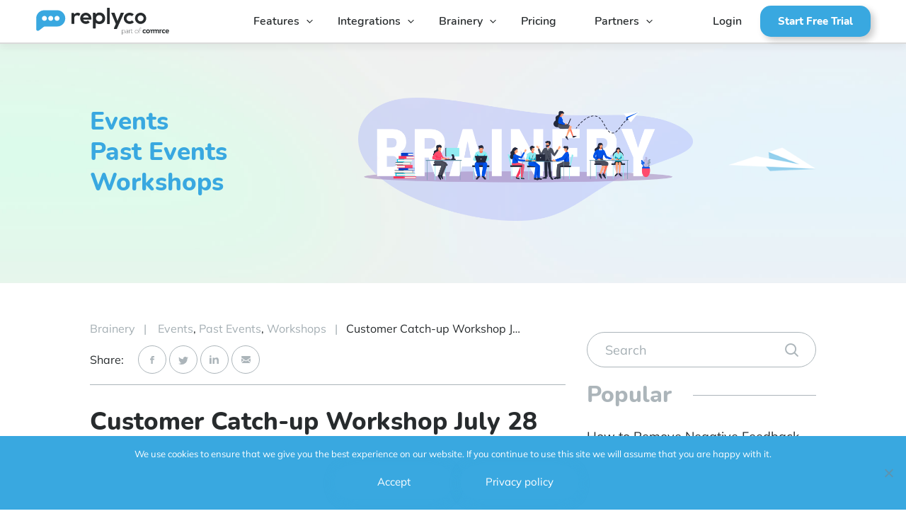

--- FILE ---
content_type: text/html; charset=UTF-8
request_url: https://replyco.com/brainery/customer-catch-up-workshop-july-28/
body_size: 16551
content:
<!DOCTYPE html>
<html lang="en">
<head>
	<meta charset="utf-8">
	<title>Customer Catch-up Workshop July 28 (Ep 2) - Replyco Helpdesk</title>

	<meta http-equiv="X-UA-Compatible" content="IE=edge">
	<meta name="viewport" content="width=device-width, initial-scale=1, maximum-scale=1">
	<meta name="theme-color" content="#000">

  <!-- Google Tag Manager -->
  <script>(function(w,d,s,l,i){w[l]=w[l]||[];w[l].push({'gtm.start':
    new Date().getTime(),event:'gtm.js'});var f=d.getElementsByTagName(s)[0],
  j=d.createElement(s),dl=l!='dataLayer'?'&l='+l:'';j.async=true;j.src=
  'https://www.googletagmanager.com/gtm.js?id='+i+dl;f.parentNode.insertBefore(j,f);
})(window,document,'script','dataLayer','GTM-TBPT9K9');</script>
<!-- End Google Tag Manager -->


<!-- Global site tag (gtag.js) - Google Analytics -->
<script async src="https://www.googletagmanager.com/gtag/js?id=UA-144981593-1"></script>
<script>
  window.dataLayer = window.dataLayer || [];
  function gtag(){dataLayer.push(arguments);}
  gtag('js', new Date());

  
</script>



<!-- Hotjar Tracking Code for https://replyco.com/ -->
<script>
  (function(h,o,t,j,a,r){
    h.hj=h.hj||function(){(h.hj.q=h.hj.q||[]).push(arguments)};
    h._hjSettings={hjid:1100627,hjsv:6};
    a=o.getElementsByTagName('head')[0];
    r=o.createElement('script');r.async=1;
    r.src=t+h._hjSettings.hjid+j+h._hjSettings.hjsv;
    a.appendChild(r);
  })(window,document,'https://static.hotjar.com/c/hotjar-','.js?sv=');
</script>

<script async src="https://cdn.linkmink.com/lm-js/2.2.0/lm.js"></script>



<script type="text/javascript">
  _linkedin_partner_id = "2317722";
  window._linkedin_data_partner_ids = window._linkedin_data_partner_ids || [];
  window._linkedin_data_partner_ids.push(_linkedin_partner_id);
</script><script type="text/javascript">
  (function(){var s = document.getElementsByTagName("script")[0];
    var b = document.createElement("script");
    b.type = "text/javascript";b.async = true;
    b.src = "https://snap.licdn.com/li.lms-analytics/insight.min.js";
    s.parentNode.insertBefore(b, s);})();
  </script>
  <noscript>
    <img height="1" width="1" style="display:none;" alt="" src="https://px.ads.linkedin.com/collect/?pid=2317722&fmt=gif" />
  </noscript>



  

 


 
 
 <meta name="facebook-domain-verification" content="dq8jxyogj7dhrzz2vgshrv43atb6ip" />

 
    <meta name='robots' content='index, follow, max-image-preview:large, max-snippet:-1, max-video-preview:-1' />

	<!-- This site is optimized with the Yoast SEO plugin v26.8 - https://yoast.com/product/yoast-seo-wordpress/ -->
	<meta name="description" content="We hope you enjoyed our Customer Catch-Up Workshop! Read on to review what we covered and to access the full webinar video." />
	<link rel="canonical" href="https://replyco.com/brainery/customer-catch-up-workshop-july-28/" />
	<meta property="og:locale" content="en_US" />
	<meta property="og:type" content="article" />
	<meta property="og:title" content="Customer Catch-up Workshop July 28 (Ep 2) - Replyco Helpdesk" />
	<meta property="og:description" content="We hope you enjoyed our Customer Catch-Up Workshop! Read on to review what we covered and to access the full webinar video." />
	<meta property="og:url" content="https://replyco.com/brainery/customer-catch-up-workshop-july-28/" />
	<meta property="og:site_name" content="Replyco | Helpdesk Software for eCommerce" />
	<meta property="article:modified_time" content="2021-05-21T16:10:54+00:00" />
	<meta property="og:image" content="https://replyco.com/wp-content/uploads/2020/06/customer-catchup-july28-ep2.jpg" />
	<meta property="og:image:width" content="1280" />
	<meta property="og:image:height" content="800" />
	<meta property="og:image:type" content="image/jpeg" />
	<meta name="twitter:card" content="summary_large_image" />
	<meta name="twitter:label1" content="Est. reading time" />
	<meta name="twitter:data1" content="2 minutes" />
	<script type="application/ld+json" class="yoast-schema-graph">{"@context":"https://schema.org","@graph":[{"@type":"WebPage","@id":"https://replyco.com/brainery/customer-catch-up-workshop-july-28/","url":"https://replyco.com/brainery/customer-catch-up-workshop-july-28/","name":"Customer Catch-up Workshop July 28 (Ep 2) - Replyco Helpdesk","isPartOf":{"@id":"https://replyco.com/#website"},"primaryImageOfPage":{"@id":"https://replyco.com/brainery/customer-catch-up-workshop-july-28/#primaryimage"},"image":{"@id":"https://replyco.com/brainery/customer-catch-up-workshop-july-28/#primaryimage"},"thumbnailUrl":"https://replyco.com/wp-content/uploads/2020/06/customer-catchup-july28-ep2.jpg","datePublished":"2020-06-24T21:38:32+00:00","dateModified":"2021-05-21T16:10:54+00:00","description":"We hope you enjoyed our Customer Catch-Up Workshop! Read on to review what we covered and to access the full webinar video.","breadcrumb":{"@id":"https://replyco.com/brainery/customer-catch-up-workshop-july-28/#breadcrumb"},"inLanguage":"en","potentialAction":[{"@type":"ReadAction","target":["https://replyco.com/brainery/customer-catch-up-workshop-july-28/"]}]},{"@type":"ImageObject","inLanguage":"en","@id":"https://replyco.com/brainery/customer-catch-up-workshop-july-28/#primaryimage","url":"https://replyco.com/wp-content/uploads/2020/06/customer-catchup-july28-ep2.jpg","contentUrl":"https://replyco.com/wp-content/uploads/2020/06/customer-catchup-july28-ep2.jpg","width":1280,"height":800,"caption":"Customer Catch-up - Replyco Monthly Workshop with Artem Verovenko and Jodi Gaines"},{"@type":"BreadcrumbList","@id":"https://replyco.com/brainery/customer-catch-up-workshop-july-28/#breadcrumb","itemListElement":[{"@type":"ListItem","position":1,"name":"Home","item":"https://replyco.com/"},{"@type":"ListItem","position":2,"name":"Brainery","item":"https://replyco.com/brainery/"},{"@type":"ListItem","position":3,"name":"Customer Catch-up Workshop July 28 (Ep 2)"}]},{"@type":"WebSite","@id":"https://replyco.com/#website","url":"https://replyco.com/","name":"Replyco | Helpdesk Software for eCommerce","description":"","potentialAction":[{"@type":"SearchAction","target":{"@type":"EntryPoint","urlTemplate":"https://replyco.com/?s={search_term_string}"},"query-input":{"@type":"PropertyValueSpecification","valueRequired":true,"valueName":"search_term_string"}}],"inLanguage":"en"}]}</script>
	<!-- / Yoast SEO plugin. -->


<link rel='dns-prefetch' href='//js.hs-scripts.com' />
<link rel='dns-prefetch' href='//code.jquery.com' />
<link rel="alternate" type="application/rss+xml" title="Replyco | Helpdesk Software for eCommerce &raquo; Customer Catch-up Workshop July 28 (Ep 2) Comments Feed" href="https://replyco.com/brainery/customer-catch-up-workshop-july-28/feed/" />
<style id='wp-img-auto-sizes-contain-inline-css' type='text/css'>
img:is([sizes=auto i],[sizes^="auto," i]){contain-intrinsic-size:3000px 1500px}
/*# sourceURL=wp-img-auto-sizes-contain-inline-css */
</style>
<style id='classic-theme-styles-inline-css' type='text/css'>
/*! This file is auto-generated */
.wp-block-button__link{color:#fff;background-color:#32373c;border-radius:9999px;box-shadow:none;text-decoration:none;padding:calc(.667em + 2px) calc(1.333em + 2px);font-size:1.125em}.wp-block-file__button{background:#32373c;color:#fff;text-decoration:none}
/*# sourceURL=/wp-includes/css/classic-themes.min.css */
</style>
<link rel='stylesheet' id='cookie-notice-front-css' href='https://replyco.com/wp-content/plugins/cookie-notice/css/front.min.css?ver=2.5.11' type='text/css' media='all' />
<link rel='stylesheet' id='wordpress-country-selector-css' href='https://replyco.com/wp-content/plugins/wordpress-country-selector/public/css/wordpress-country-selector-public.css?ver=1.6.7' type='text/css' media='all' />
<link rel='stylesheet' id='wordpress-country-selector-bootstrap-css' href='https://replyco.com/wp-content/plugins/wordpress-country-selector/public/css/bootstrap.min.css?ver=1.6.7' type='text/css' media='all' />
<link rel='stylesheet' id='wordpress-country-selector-mapglyphs-css' href='https://replyco.com/wp-content/plugins/wordpress-country-selector/public/css/mapglyphs.css?ver=1.6.7' type='text/css' media='all' />
<link rel='stylesheet' id='wordpress-country-selector-flag-icon-css' href='https://replyco.com/wp-content/plugins/wordpress-country-selector/public/css/flag-icon.min.css?ver=1.6.7' type='text/css' media='all' />
<link rel='stylesheet' id='wordpress-country-selector-custom-css' href='https://replyco.com/wp-content/plugins/wordpress-country-selector/public/css/wordpress-country-selector-custom.css?ver=1.6.7' type='text/css' media='all' />
<link rel='stylesheet' id='fancy-css' href='https://replyco.com/wp-content/themes/replyco/css/jquery.fancybox.min.css?ver=1.0' type='text/css' media='all' />
<link rel='stylesheet' id='fonts-css' href='https://replyco.com/wp-content/themes/replyco/css/fonts-min3.css?ver=1.0' type='text/css' media='all' />
<link rel='stylesheet' id='main-css' href='https://replyco.com/wp-content/themes/replyco/css/main.min.css?ver=1.0' type='text/css' media='all' />
<link rel='stylesheet' id='custom-css' href='https://replyco.com/wp-content/themes/replyco/css/custom3.css?ver=1.0' type='text/css' media='all' />
<link rel='stylesheet' id='v1min-css' href='https://replyco.com/wp-content/themes/replyco/css/custom-v1-min2.css?ver=1.0' type='text/css' media='all' />
<link rel='stylesheet' id='pricing-v6-css' href='https://replyco.com/wp-content/themes/replyco/css/pricing-v-6-4.css?ver=1.0' type='text/css' media='all' />
<link rel='stylesheet' id='custom-v27-css' href='https://replyco.com/wp-content/themes/replyco/css/custom-v27.css?ver=1.0' type='text/css' media='all' />
<link rel='stylesheet' id='replyco-css' href='https://replyco.com/wp-content/themes/replyco/style.css?ver=6.9' type='text/css' media='all' />
<link rel="https://api.w.org/" href="https://replyco.com/wp-json/" /><link rel='shortlink' href='https://replyco.com/?p=1277' />
			<!-- DO NOT COPY THIS SNIPPET! Start of Page Analytics Tracking for HubSpot WordPress plugin v11.3.37-->
			<script class="hsq-set-content-id" data-content-id="blog-post">
				var _hsq = _hsq || [];
				_hsq.push(["setContentType", "blog-post"]);
			</script>
			<!-- DO NOT COPY THIS SNIPPET! End of Page Analytics Tracking for HubSpot WordPress plugin -->
			
		<script>
		(function(h,o,t,j,a,r){
			h.hj=h.hj||function(){(h.hj.q=h.hj.q||[]).push(arguments)};
			h._hjSettings={hjid:1100627,hjsv:5};
			a=o.getElementsByTagName('head')[0];
			r=o.createElement('script');r.async=1;
			r.src=t+h._hjSettings.hjid+j+h._hjSettings.hjsv;
			a.appendChild(r);
		})(window,document,'//static.hotjar.com/c/hotjar-','.js?sv=');
		</script>
		
<!-- Meta Pixel Code -->
<script type='text/javascript'>
!function(f,b,e,v,n,t,s){if(f.fbq)return;n=f.fbq=function(){n.callMethod?
n.callMethod.apply(n,arguments):n.queue.push(arguments)};if(!f._fbq)f._fbq=n;
n.push=n;n.loaded=!0;n.version='2.0';n.queue=[];t=b.createElement(e);t.async=!0;
t.src=v;s=b.getElementsByTagName(e)[0];s.parentNode.insertBefore(t,s)}(window,
document,'script','https://connect.facebook.net/en_US/fbevents.js');
</script>
<!-- End Meta Pixel Code -->
<script type='text/javascript'>var url = window.location.origin + '?ob=open-bridge';
            fbq('set', 'openbridge', '483752328961352', url);
fbq('init', '483752328961352', {}, {
    "agent": "wordpress-6.9-4.1.5"
})</script><script type='text/javascript'>
    fbq('track', 'PageView', []);
  </script><link rel="icon" href="https://replyco.com/wp-content/uploads/2019/08/cropped-Favicon_1-32x32.png" sizes="32x32" />
<link rel="icon" href="https://replyco.com/wp-content/uploads/2019/08/cropped-Favicon_1-192x192.png" sizes="192x192" />
<link rel="apple-touch-icon" href="https://replyco.com/wp-content/uploads/2019/08/cropped-Favicon_1-180x180.png" />
<meta name="msapplication-TileImage" content="https://replyco.com/wp-content/uploads/2019/08/cropped-Favicon_1-270x270.png" />
		<style type="text/css" id="wp-custom-css">
			#cn-notice-text {
	color: white;
}
.cn-button.bootstrap {
	background-color: white!important;
	background-image: none!important;
	color: #333 !important;
	border-radius: 50px!important;
}
.cn-button.bootstrap:hover {
	background-color: #f3f3f3!important;
}
.career-main-title {
	max-width: 70%;
}

.iframe-container{
  position: relative;
  width: 100%;
  padding-bottom: 56.25%; 
  height: 0;
}
.iframe-container iframe{
  position: absolute;
  top:0;
  left: 0;
  width: 100%;
  height: 100%;
}		</style>
		  <style id='global-styles-inline-css' type='text/css'>
:root{--wp--preset--aspect-ratio--square: 1;--wp--preset--aspect-ratio--4-3: 4/3;--wp--preset--aspect-ratio--3-4: 3/4;--wp--preset--aspect-ratio--3-2: 3/2;--wp--preset--aspect-ratio--2-3: 2/3;--wp--preset--aspect-ratio--16-9: 16/9;--wp--preset--aspect-ratio--9-16: 9/16;--wp--preset--color--black: #000000;--wp--preset--color--cyan-bluish-gray: #abb8c3;--wp--preset--color--white: #ffffff;--wp--preset--color--pale-pink: #f78da7;--wp--preset--color--vivid-red: #cf2e2e;--wp--preset--color--luminous-vivid-orange: #ff6900;--wp--preset--color--luminous-vivid-amber: #fcb900;--wp--preset--color--light-green-cyan: #7bdcb5;--wp--preset--color--vivid-green-cyan: #00d084;--wp--preset--color--pale-cyan-blue: #8ed1fc;--wp--preset--color--vivid-cyan-blue: #0693e3;--wp--preset--color--vivid-purple: #9b51e0;--wp--preset--gradient--vivid-cyan-blue-to-vivid-purple: linear-gradient(135deg,rgb(6,147,227) 0%,rgb(155,81,224) 100%);--wp--preset--gradient--light-green-cyan-to-vivid-green-cyan: linear-gradient(135deg,rgb(122,220,180) 0%,rgb(0,208,130) 100%);--wp--preset--gradient--luminous-vivid-amber-to-luminous-vivid-orange: linear-gradient(135deg,rgb(252,185,0) 0%,rgb(255,105,0) 100%);--wp--preset--gradient--luminous-vivid-orange-to-vivid-red: linear-gradient(135deg,rgb(255,105,0) 0%,rgb(207,46,46) 100%);--wp--preset--gradient--very-light-gray-to-cyan-bluish-gray: linear-gradient(135deg,rgb(238,238,238) 0%,rgb(169,184,195) 100%);--wp--preset--gradient--cool-to-warm-spectrum: linear-gradient(135deg,rgb(74,234,220) 0%,rgb(151,120,209) 20%,rgb(207,42,186) 40%,rgb(238,44,130) 60%,rgb(251,105,98) 80%,rgb(254,248,76) 100%);--wp--preset--gradient--blush-light-purple: linear-gradient(135deg,rgb(255,206,236) 0%,rgb(152,150,240) 100%);--wp--preset--gradient--blush-bordeaux: linear-gradient(135deg,rgb(254,205,165) 0%,rgb(254,45,45) 50%,rgb(107,0,62) 100%);--wp--preset--gradient--luminous-dusk: linear-gradient(135deg,rgb(255,203,112) 0%,rgb(199,81,192) 50%,rgb(65,88,208) 100%);--wp--preset--gradient--pale-ocean: linear-gradient(135deg,rgb(255,245,203) 0%,rgb(182,227,212) 50%,rgb(51,167,181) 100%);--wp--preset--gradient--electric-grass: linear-gradient(135deg,rgb(202,248,128) 0%,rgb(113,206,126) 100%);--wp--preset--gradient--midnight: linear-gradient(135deg,rgb(2,3,129) 0%,rgb(40,116,252) 100%);--wp--preset--font-size--small: 13px;--wp--preset--font-size--medium: 20px;--wp--preset--font-size--large: 36px;--wp--preset--font-size--x-large: 42px;--wp--preset--spacing--20: 0.44rem;--wp--preset--spacing--30: 0.67rem;--wp--preset--spacing--40: 1rem;--wp--preset--spacing--50: 1.5rem;--wp--preset--spacing--60: 2.25rem;--wp--preset--spacing--70: 3.38rem;--wp--preset--spacing--80: 5.06rem;--wp--preset--shadow--natural: 6px 6px 9px rgba(0, 0, 0, 0.2);--wp--preset--shadow--deep: 12px 12px 50px rgba(0, 0, 0, 0.4);--wp--preset--shadow--sharp: 6px 6px 0px rgba(0, 0, 0, 0.2);--wp--preset--shadow--outlined: 6px 6px 0px -3px rgb(255, 255, 255), 6px 6px rgb(0, 0, 0);--wp--preset--shadow--crisp: 6px 6px 0px rgb(0, 0, 0);}:where(.is-layout-flex){gap: 0.5em;}:where(.is-layout-grid){gap: 0.5em;}body .is-layout-flex{display: flex;}.is-layout-flex{flex-wrap: wrap;align-items: center;}.is-layout-flex > :is(*, div){margin: 0;}body .is-layout-grid{display: grid;}.is-layout-grid > :is(*, div){margin: 0;}:where(.wp-block-columns.is-layout-flex){gap: 2em;}:where(.wp-block-columns.is-layout-grid){gap: 2em;}:where(.wp-block-post-template.is-layout-flex){gap: 1.25em;}:where(.wp-block-post-template.is-layout-grid){gap: 1.25em;}.has-black-color{color: var(--wp--preset--color--black) !important;}.has-cyan-bluish-gray-color{color: var(--wp--preset--color--cyan-bluish-gray) !important;}.has-white-color{color: var(--wp--preset--color--white) !important;}.has-pale-pink-color{color: var(--wp--preset--color--pale-pink) !important;}.has-vivid-red-color{color: var(--wp--preset--color--vivid-red) !important;}.has-luminous-vivid-orange-color{color: var(--wp--preset--color--luminous-vivid-orange) !important;}.has-luminous-vivid-amber-color{color: var(--wp--preset--color--luminous-vivid-amber) !important;}.has-light-green-cyan-color{color: var(--wp--preset--color--light-green-cyan) !important;}.has-vivid-green-cyan-color{color: var(--wp--preset--color--vivid-green-cyan) !important;}.has-pale-cyan-blue-color{color: var(--wp--preset--color--pale-cyan-blue) !important;}.has-vivid-cyan-blue-color{color: var(--wp--preset--color--vivid-cyan-blue) !important;}.has-vivid-purple-color{color: var(--wp--preset--color--vivid-purple) !important;}.has-black-background-color{background-color: var(--wp--preset--color--black) !important;}.has-cyan-bluish-gray-background-color{background-color: var(--wp--preset--color--cyan-bluish-gray) !important;}.has-white-background-color{background-color: var(--wp--preset--color--white) !important;}.has-pale-pink-background-color{background-color: var(--wp--preset--color--pale-pink) !important;}.has-vivid-red-background-color{background-color: var(--wp--preset--color--vivid-red) !important;}.has-luminous-vivid-orange-background-color{background-color: var(--wp--preset--color--luminous-vivid-orange) !important;}.has-luminous-vivid-amber-background-color{background-color: var(--wp--preset--color--luminous-vivid-amber) !important;}.has-light-green-cyan-background-color{background-color: var(--wp--preset--color--light-green-cyan) !important;}.has-vivid-green-cyan-background-color{background-color: var(--wp--preset--color--vivid-green-cyan) !important;}.has-pale-cyan-blue-background-color{background-color: var(--wp--preset--color--pale-cyan-blue) !important;}.has-vivid-cyan-blue-background-color{background-color: var(--wp--preset--color--vivid-cyan-blue) !important;}.has-vivid-purple-background-color{background-color: var(--wp--preset--color--vivid-purple) !important;}.has-black-border-color{border-color: var(--wp--preset--color--black) !important;}.has-cyan-bluish-gray-border-color{border-color: var(--wp--preset--color--cyan-bluish-gray) !important;}.has-white-border-color{border-color: var(--wp--preset--color--white) !important;}.has-pale-pink-border-color{border-color: var(--wp--preset--color--pale-pink) !important;}.has-vivid-red-border-color{border-color: var(--wp--preset--color--vivid-red) !important;}.has-luminous-vivid-orange-border-color{border-color: var(--wp--preset--color--luminous-vivid-orange) !important;}.has-luminous-vivid-amber-border-color{border-color: var(--wp--preset--color--luminous-vivid-amber) !important;}.has-light-green-cyan-border-color{border-color: var(--wp--preset--color--light-green-cyan) !important;}.has-vivid-green-cyan-border-color{border-color: var(--wp--preset--color--vivid-green-cyan) !important;}.has-pale-cyan-blue-border-color{border-color: var(--wp--preset--color--pale-cyan-blue) !important;}.has-vivid-cyan-blue-border-color{border-color: var(--wp--preset--color--vivid-cyan-blue) !important;}.has-vivid-purple-border-color{border-color: var(--wp--preset--color--vivid-purple) !important;}.has-vivid-cyan-blue-to-vivid-purple-gradient-background{background: var(--wp--preset--gradient--vivid-cyan-blue-to-vivid-purple) !important;}.has-light-green-cyan-to-vivid-green-cyan-gradient-background{background: var(--wp--preset--gradient--light-green-cyan-to-vivid-green-cyan) !important;}.has-luminous-vivid-amber-to-luminous-vivid-orange-gradient-background{background: var(--wp--preset--gradient--luminous-vivid-amber-to-luminous-vivid-orange) !important;}.has-luminous-vivid-orange-to-vivid-red-gradient-background{background: var(--wp--preset--gradient--luminous-vivid-orange-to-vivid-red) !important;}.has-very-light-gray-to-cyan-bluish-gray-gradient-background{background: var(--wp--preset--gradient--very-light-gray-to-cyan-bluish-gray) !important;}.has-cool-to-warm-spectrum-gradient-background{background: var(--wp--preset--gradient--cool-to-warm-spectrum) !important;}.has-blush-light-purple-gradient-background{background: var(--wp--preset--gradient--blush-light-purple) !important;}.has-blush-bordeaux-gradient-background{background: var(--wp--preset--gradient--blush-bordeaux) !important;}.has-luminous-dusk-gradient-background{background: var(--wp--preset--gradient--luminous-dusk) !important;}.has-pale-ocean-gradient-background{background: var(--wp--preset--gradient--pale-ocean) !important;}.has-electric-grass-gradient-background{background: var(--wp--preset--gradient--electric-grass) !important;}.has-midnight-gradient-background{background: var(--wp--preset--gradient--midnight) !important;}.has-small-font-size{font-size: var(--wp--preset--font-size--small) !important;}.has-medium-font-size{font-size: var(--wp--preset--font-size--medium) !important;}.has-large-font-size{font-size: var(--wp--preset--font-size--large) !important;}.has-x-large-font-size{font-size: var(--wp--preset--font-size--x-large) !important;}
/*# sourceURL=global-styles-inline-css */
</style>
</head>

  <body class="wp-singular brainery-template-default single single-brainery postid-1277 wp-theme-replyco cookies-not-set for-white">

    <!-- Google Tag Manager (noscript) -->
    <noscript><iframe src="https://www.googletagmanager.com/ns.html?id=GTM-TBPT9K9"
      height="0" width="0" style="display:none;visibility:hidden"></iframe></noscript>
      <!-- End Google Tag Manager (noscript) -->

      <script>

        function getCookie(cname) {
          var name = cname + "=";
          var decodedCookie = decodeURIComponent(document.cookie);
          var ca = decodedCookie.split(';');
          for(var i = 0; i <ca.length; i++) {
            var c = ca[i];
            while (c.charAt(0) == ' ') {
              c = c.substring(1);
            }
            if (c.indexOf(name) == 0) {
              return c.substring(name.length, c.length);
            }
          }
          return "";
        }

        var query = window.location.search;
        var expDate = new Date();
        expDate.setHours(expDate.getHours() + 48);
        if(query && query.indexOf('utm_campaign') > -1) {
         document.cookie = `tracking_code=${query}; path=/; domain=.replyco.com; expires=${expDate}`;
       }


       var expDate2 = new Date();
       expDate2.setHours(expDate.getHours() + 99999);
       if(query && query.indexOf('lmref') > -1) {
         document.cookie = `lmref_code=${query}; path=/; domain=.replyco.com; expires=${expDate2}`;
       }
     </script>


     
    <style>


      
    </style>


     <main class="wrapper">

      <header class="menu-header">



       <div class="container-fluid new_header_container_fluid">
         <div class="wrap_header_content">
            <div class="content conten_burger_v1">
              <div id="burger">
                <i></i>
              </div>
            </div>
            <nav class="home_v1_nav">

                             <div class="wrap_logo_link"><a class="logo-link" href="https://replyco.com"></a></div>
               <div class="header_v1 desktop_header_v1">							
                 <ul id="menu-header-menu" class="nav_list_v1"><li class="menu-item menu-item-type-post_type menu-item-object-page menu-item-has-children header-list-item"><a href="https://replyco.com/features/" class="header-main-link">Features</a>
<ul class="sub-menu">
	<li class="menu-item menu-item-type-post_type menu-item-object-page sub-menu-li"><a href="https://replyco.com/helpdesk-consolidate-customer-order-data/" class="sub-menu-link">Centralized eCommerce</a></li>
	<li class="menu-item menu-item-type-post_type menu-item-object-page sub-menu-li"><a href="https://replyco.com/automated-email-customer-support/" class="sub-menu-link">Email Automation</a></li>
	<li class="menu-item menu-item-type-post_type menu-item-object-page sub-menu-li"><a href="https://replyco.com/realtime-instant-messaging-ecommerce/" class="sub-menu-link">Chat &#038; Instant Messaging</a></li>
	<li class="menu-item menu-item-type-post_type menu-item-object-page sub-menu-li"><a href="https://replyco.com/helpdesk-team-collaboration/" class="sub-menu-link">Team Collaboration</a></li>
	<li class="menu-item menu-item-type-post_type menu-item-object-page sub-menu-li"><a href="https://replyco.com/customer-support-performance-reporting-ecommerce/" class="sub-menu-link">Performance Reporting</a></li>
	<li class="ai_nav_item menu-item menu-item-type-post_type menu-item-object-page sub-menu-li"><a href="https://replyco.com/artificial-intelligence/" class="sub-menu-link">Artificial Intelligence</a></li>
</ul>
</li>
<li class="integration-item_menu menu-item menu-item-type-post_type menu-item-object-page menu-item-has-children header-list-item"><a href="https://replyco.com/integrations/" class="header-main-link">Integrations</a>
<ul class="sub-menu">
	<li class="menu-item menu-item-type-post_type menu-item-object-page sub-menu-li"><a href="https://replyco.com/integrations/" class="sub-menu-link">All Integrations</a></li>
	<li class="menu-item menu-item-type-post_type menu-item-object-page sub-menu-li"><a href="https://replyco.com/ebay-messaging-ebay-returns/" class="sub-menu-link">eBay</a></li>
	<li class="menu-item menu-item-type-post_type menu-item-object-page sub-menu-li"><a href="https://replyco.com/amazon-buyer-seller-messaging/" class="sub-menu-link">Amazon</a></li>
	<li class="menu-item menu-item-type-post_type menu-item-object-page sub-menu-li"><a href="https://replyco.com/etsy-buyer-seller-messaging/" class="sub-menu-link">Etsy</a></li>
	<li class="menu-item menu-item-type-post_type menu-item-object-page sub-menu-li"><a href="https://replyco.com/helpdesk-shopify-merchants/" class="sub-menu-link">Shopify</a></li>
	<li class="menu-item menu-item-type-post_type menu-item-object-page sub-menu-li"><a href="https://replyco.com/integration-woocommerce/" class="sub-menu-link">WooCommerce</a></li>
	<li class="menu-item menu-item-type-post_type menu-item-object-page sub-menu-li"><a href="https://replyco.com/chat/" class="sub-menu-link">Live Chat</a></li>
	<li class="menu-item menu-item-type-post_type menu-item-object-page sub-menu-li"><a href="https://replyco.com/centralized-customer-messaging-for-facebook/" class="sub-menu-link">Facebook</a></li>
	<li class="menu-item menu-item-type-post_type menu-item-object-page sub-menu-li"><a href="https://replyco.com/linnworks-helpdesk/" class="sub-menu-link">Linnworks</a></li>
</ul>
</li>
<li class="brainery-item_menu menu-item menu-item-type-custom menu-item-object-custom menu-item-has-children header-list-item"><a href="/brainery" class="header-main-link">Brainery</a>
<ul class="sub-menu">
	<li class="menu-item menu-item-type-post_type menu-item-object-page sub-menu-li"><a href="https://replyco.com/faq/" class="sub-menu-link">FAQ</a></li>
	<li class="menu-item menu-item-type-custom menu-item-object-custom sub-menu-li"><a href="https://docs.replyco.com" class="sub-menu-link">Help Docs</a></li>
	<li class="menu-item menu-item-type-taxonomy menu-item-object-brainery-topics sub-menu-li"><a href="https://replyco.com/brainery-topics/case-studies/" class="sub-menu-link">Success Stories</a></li>
	<li class="menu-item menu-item-type-taxonomy menu-item-object-brainery-topics sub-menu-li"><a href="https://replyco.com/brainery-topics/blog/" class="sub-menu-link">Blog</a></li>
	<li class="menu-item menu-item-type-taxonomy menu-item-object-brainery-topics sub-menu-li"><a href="https://replyco.com/brainery-topics/customer-service-guides/" class="sub-menu-link">Guides</a></li>
	<li class="menu-item menu-item-type-taxonomy menu-item-object-brainery-topics sub-menu-li"><a href="https://replyco.com/brainery-topics/news/" class="sub-menu-link">News</a></li>
	<li class="menu-item menu-item-type-taxonomy menu-item-object-brainery-topics current-brainery-ancestor current-menu-parent current-brainery-parent sub-menu-li"><a href="https://replyco.com/brainery-topics/events/" class="sub-menu-link">Events</a></li>
</ul>
</li>
<li class="menu-item menu-item-type-post_type menu-item-object-page header-list-item"><a href="https://replyco.com/pricing/" class="header-main-link">Pricing</a></li>
<li class="menu-item menu-item-type-custom menu-item-object-custom menu-item-has-children header-list-item"><a class="header-main-link">Partners</a>
<ul class="sub-menu">
	<li class="menu-item menu-item-type-custom menu-item-object-custom sub-menu-li"><a href="/ecommerce-partners" class="sub-menu-link">Partners</a></li>
</ul>
</li>
</ul>

              </div>

              <div class="header_v1 mobile_header_v1">                          
               <ul id="menu-header-menu-1" class="nav_list_v1"><li class="menu-item menu-item-type-post_type menu-item-object-page menu-item-has-children header-list-item"><a href="https://replyco.com/features/" class="header-main-link">Features</a>
<ul class="sub-menu">
	<li class="menu-item menu-item-type-post_type menu-item-object-page sub-menu-li"><a href="https://replyco.com/helpdesk-consolidate-customer-order-data/" class="sub-menu-link">Centralized eCommerce</a></li>
	<li class="menu-item menu-item-type-post_type menu-item-object-page sub-menu-li"><a href="https://replyco.com/automated-email-customer-support/" class="sub-menu-link">Email Automation</a></li>
	<li class="menu-item menu-item-type-post_type menu-item-object-page sub-menu-li"><a href="https://replyco.com/realtime-instant-messaging-ecommerce/" class="sub-menu-link">Chat &#038; Instant Messaging</a></li>
	<li class="menu-item menu-item-type-post_type menu-item-object-page sub-menu-li"><a href="https://replyco.com/helpdesk-team-collaboration/" class="sub-menu-link">Team Collaboration</a></li>
	<li class="menu-item menu-item-type-post_type menu-item-object-page sub-menu-li"><a href="https://replyco.com/customer-support-performance-reporting-ecommerce/" class="sub-menu-link">Performance Reporting</a></li>
	<li class="ai_nav_item menu-item menu-item-type-post_type menu-item-object-page sub-menu-li"><a href="https://replyco.com/artificial-intelligence/" class="sub-menu-link">Artificial Intelligence</a></li>
</ul>
</li>
<li class="integration-item_menu menu-item menu-item-type-post_type menu-item-object-page menu-item-has-children header-list-item"><a href="https://replyco.com/integrations/" class="header-main-link">Integrations</a>
<ul class="sub-menu">
	<li class="menu-item menu-item-type-post_type menu-item-object-page sub-menu-li"><a href="https://replyco.com/integrations/" class="sub-menu-link">All Integrations</a></li>
	<li class="menu-item menu-item-type-post_type menu-item-object-page sub-menu-li"><a href="https://replyco.com/ebay-messaging-ebay-returns/" class="sub-menu-link">eBay</a></li>
	<li class="menu-item menu-item-type-post_type menu-item-object-page sub-menu-li"><a href="https://replyco.com/amazon-buyer-seller-messaging/" class="sub-menu-link">Amazon</a></li>
	<li class="menu-item menu-item-type-post_type menu-item-object-page sub-menu-li"><a href="https://replyco.com/etsy-buyer-seller-messaging/" class="sub-menu-link">Etsy</a></li>
	<li class="menu-item menu-item-type-post_type menu-item-object-page sub-menu-li"><a href="https://replyco.com/helpdesk-shopify-merchants/" class="sub-menu-link">Shopify</a></li>
	<li class="menu-item menu-item-type-post_type menu-item-object-page sub-menu-li"><a href="https://replyco.com/integration-woocommerce/" class="sub-menu-link">WooCommerce</a></li>
	<li class="menu-item menu-item-type-post_type menu-item-object-page sub-menu-li"><a href="https://replyco.com/chat/" class="sub-menu-link">Live Chat</a></li>
	<li class="menu-item menu-item-type-post_type menu-item-object-page sub-menu-li"><a href="https://replyco.com/centralized-customer-messaging-for-facebook/" class="sub-menu-link">Facebook</a></li>
	<li class="menu-item menu-item-type-post_type menu-item-object-page sub-menu-li"><a href="https://replyco.com/linnworks-helpdesk/" class="sub-menu-link">Linnworks</a></li>
</ul>
</li>
<li class="brainery-item_menu menu-item menu-item-type-custom menu-item-object-custom menu-item-has-children header-list-item"><a href="/brainery" class="header-main-link">Brainery</a>
<ul class="sub-menu">
	<li class="menu-item menu-item-type-post_type menu-item-object-page sub-menu-li"><a href="https://replyco.com/faq/" class="sub-menu-link">FAQ</a></li>
	<li class="menu-item menu-item-type-custom menu-item-object-custom sub-menu-li"><a href="https://docs.replyco.com" class="sub-menu-link">Help Docs</a></li>
	<li class="menu-item menu-item-type-taxonomy menu-item-object-brainery-topics sub-menu-li"><a href="https://replyco.com/brainery-topics/case-studies/" class="sub-menu-link">Success Stories</a></li>
	<li class="menu-item menu-item-type-taxonomy menu-item-object-brainery-topics sub-menu-li"><a href="https://replyco.com/brainery-topics/blog/" class="sub-menu-link">Blog</a></li>
	<li class="menu-item menu-item-type-taxonomy menu-item-object-brainery-topics sub-menu-li"><a href="https://replyco.com/brainery-topics/customer-service-guides/" class="sub-menu-link">Guides</a></li>
	<li class="menu-item menu-item-type-taxonomy menu-item-object-brainery-topics sub-menu-li"><a href="https://replyco.com/brainery-topics/news/" class="sub-menu-link">News</a></li>
	<li class="menu-item menu-item-type-taxonomy menu-item-object-brainery-topics current-brainery-ancestor current-menu-parent current-brainery-parent sub-menu-li"><a href="https://replyco.com/brainery-topics/events/" class="sub-menu-link">Events</a></li>
</ul>
</li>
<li class="menu-item menu-item-type-post_type menu-item-object-page header-list-item"><a href="https://replyco.com/pricing/" class="header-main-link">Pricing</a></li>
<li class="menu-item menu-item-type-custom menu-item-object-custom menu-item-has-children header-list-item"><a class="header-main-link">Partners</a>
<ul class="sub-menu">
	<li class="menu-item menu-item-type-custom menu-item-object-custom sub-menu-li"><a href="/ecommerce-partners" class="sub-menu-link">Partners</a></li>
</ul>
</li>
</ul>                              <div class="mobile_button_v1">
                 <a href="https://app.replyco.com/signup" class="button_v1" id="top_free_button"><span>Start Free Trial</span></a>
                                  <ul><li class="header-list-item"><a href="https://app.replyco.com/signin" class="header-main-link">Login</a></li></ul>
                                </div>
             
           </div>

           <div class="wrap_right_navigation_v1">
                         <ul><li class="header-list-item"><a href="https://app.replyco.com/signin" class="header-main-link">Login</a></li></ul>
                                     
             <a href="https://app.replyco.com/signup" class="button_v1 desktop_button_v1" id="top_free_button"><span>Start Free Trial</span></a>
                    </div>
         

     </nav>
 </div>
</div>







</header>

<style>
  


</style>

<script>
    var disqus_config = function () {
        this.page.url = "https://replyco.com/brainery/customer-catch-up-workshop-july-28/";
        this.page.identifier = "https://replyco.com/brainery/customer-catch-up-workshop-july-28/";
    };
</script>


<section class="about_us_new_content_v1 content_v1">
    <div class="container-fluid">
        <div class="row justify-content-center">
            <div class="row col-12 col-sm-10 col-lg-10 col-xl-10 justify-content-center align-items-center">
                <div class="col-12 col-sm-12 col-xl-4">
                    <div class="text_brainery_archive_first_section_v1">
                        <h2 class="brainery_single_term_title">
                            <span>Events</span><span>Past Events</span><span>Workshops</span>                        </h2>
                    </div>
                    
                </div>
                <div class="col-12 col-sm-12 col-xl-6 img_brainery_archive_first_section">
                                        <img src="https://replyco.com/wp-content/uploads/2021/12/brainery_main1.png" alt="Brainery" />
                </div>
                <div class="col-12 col-sm-12 col-xl-2 fly_brainery_single_icon">
                    <img src="https://replyco.com/wp-content/uploads/2020/04/landing_fly.png" alt="fly icon">
                </div>       
            </div>
        </div>
    </div>
</section>


<section class="brainery_archive_main_section brainery_single_main_section brainery_single_main_section_v1 content_v1">
	<div class="container-fluid">
		<div class="row justify-content-center">
			<div class="row col-12 col-sm-10 col-xl-10">
				<div class="col-12 col-sm-12 col-xl-8 brainery_left_block">				                    

                    <div class="braienry_bread_crumbs">
                        <div class="inner_braienry_bread_crumbs_v1">
                            <a href="/brainery" class="first_breadcrumbs_item">Brainery</a> <span class="brainery_single_crumbs_separ"> | </span>
                            <a href="https://replyco.com/brainery-topics/events/" rel="tag">Events</a>, <a href="https://replyco.com/brainery-topics/past-events/" rel="tag">Past Events</a>, <a href="https://replyco.com/brainery-topics/workshops/" rel="tag">Workshops</a>                            <span class="brainery_single_crumbs_separ"> | </span>
                            <span class="bread_brainery_title_page">Customer Catch-up Workshop July 28 (Ep 2)</span>
                        </div>                            
                        <div class="share brainery_share">
                            <p>Share:</p>
                            <a class="share__item share__item--face" href="https://www.facebook.com/sharer/sharer.php?u=https://replyco.com/brainery/customer-catch-up-workshop-july-28/" rel="noopener" target="_blank"></a>
                            <a class="share__item share__item--tweet" href="https://twitter.com/intent/tweet?url=https://replyco.com/brainery/customer-catch-up-workshop-july-28/&text=Customer Catch-up Workshop July 28 (Ep 2)" rel="noopener" target="_blank"></a>
                            <a class="share__item share__item--inst" href="https://www.linkedin.com/shareArticle?mini=true&url=https://replyco.com/brainery/customer-catch-up-workshop-july-28/" rel="noopener" target="_blank"></a>
                            <a class="share__item share__item--mail" href="mailto:?subject=Customer Catch-up Workshop July 28 (Ep 2)&amp;body=https://replyco.com/brainery/customer-catch-up-workshop-july-28/" rel="noopener" target="_blank"></a>
                        </div>
                    </div>                                        

                    <div class="wrap_brainery_post_content">

                      <h1>Customer Catch-up Workshop July 28 (Ep 2)</h1>

                      <div class="brainery_testimonial_item_date_tags">

                                                <span><a href='https://replyco.com/brainery-tags/tips/'>tips</a><a href='https://replyco.com/brainery-tags/webinar/'>webinar</a>                | </span>
                <span>June 25, 2020</span>
                    </div>

        <div class="single_brainery_thumb">
           <img width="1024" height="640" src="https://replyco.com/wp-content/uploads/2020/06/customer-catchup-july28-ep2-1024x640.jpg" class="attachment-large size-large wp-post-image" alt="Customer Catch-up - Replyco Monthly Workshop with Artem Verovenko and Jodi Gaines" decoding="async" fetchpriority="high" />       </div>


       <div class="single_brainery_exce">
           <p>We hope you enjoyed our Customer Catch-Up Workshop! Read on to review what we covered and to access the full webinar video.</p>
       </div>
       <div class="single_brainery_cont">
           <p><span style="font-weight: 400;">In case you need a refresher, you’ll find a short summary of everything Artem and Jodi discussed in our Customer Catch-Up Workshop below. And if you missed the webinar or would like to view it again, we’re also including a video link to the full presentation. </span></p>
<h2><b>New Features</b></h2>
<ul>
<li style="font-weight: 400;"><span style="font-weight: 400;">New Dashboard &amp; Reports (Beta)</span></li>
<li style="font-weight: 400;"><span style="font-weight: 400;">Ability to see the number of “Unread, Not Resolved” messages in a browser tab</span></li>
<li style="font-weight: 400;"><span style="font-weight: 400;">Detailed user action audit trail inside a ticket</span></li>
<li style="font-weight: 400;"><span style="font-weight: 400;">Ability to apply default Order Details properties to all users</span></li>
<li style="font-weight: 400;"><span style="font-weight: 400;">Dark Mode theme</span></li>
<li style="font-weight: 400;"><span style="font-weight: 400;">Branded auto-signatures when forwarding</span></li>
<li style="font-weight: 400;"><span style="font-weight: 400;">Forwarding for multiple recipients</span></li>
<li style="font-weight: 400;"><span style="font-weight: 400;">New rule that calculates the number of messages within a ticket and takes automatic action</span></li>
<li style="font-weight: 400;"><span style="font-weight: 400;">New “Run Rules” button</span></li>
<li style="font-weight: 400;"><span style="font-weight: 400;">Attachments converter for eBay</span></li>
<li style="font-weight: 400;"><span style="font-weight: 400;">HTML editor for signatures</span></li>
<li style="font-weight: 400;"><span style="font-weight: 400;">First name tag</span></li>
</ul>
<h2><b>Upcoming Releases in August</b></h2>
<ul>
<li style="font-weight: 400;"><span style="font-weight: 400;">INR (Item not Received) Cases</span></li>
<li style="font-weight: 400;"><span style="font-weight: 400;">Custom Fields</span></li>
<li style="font-weight: 400;"><span style="font-weight: 400;">Ability to proactively communicate with customers</span></li>
</ul>
<h2><b><a href="https://roadmap.replyco.com/?utm_source=Blog&amp;utm_medium=Website&amp;utm_campaign=Customer_Catch_Up_Recap" target="_blank" rel="noopener noreferrer">Roadmap</a> for Q3 and Q4</b></h2>
<p><strong>New Replyco features and integrations that are planned or already under review:</strong></p>
<p><b><i>Planned</i></b></p>
<ul>
<li><span style="font-weight: 400;">Live Chat</span></li>
<li><span style="font-weight: 400;">Facebook Messenger</span></li>
<li><span style="font-weight: 400;">WhatsApp</span></li>
<li><span style="font-weight: 400;">Instagram</span></li>
<li><span style="font-weight: 400;">Twitter</span></li>
<li><span style="font-weight: 400;">Telegram</span></li>
<li><span style="font-weight: 400;">Shopify Returns &amp; Refunds</span></li>
<li><span style="font-weight: 400;">Amazon Returns &amp; Refunds (A to Z Claims)</span></li>
</ul>
<p><b><i>Under Review</i></b></p>
<ul>
<li><span style="font-weight: 400;">Etsy Integration</span></li>
<li><span style="font-weight: 400;">Walmart Integration</span></li>
<li><span style="font-weight: 400;">OnBuy.com Integration</span></li>
<li><span style="font-weight: 400;">ShipStation Integration</span></li>
<li><span style="font-weight: 400;">ChannelAdvisor Integration</span></li>
<li><span style="font-weight: 400;">CDiscount Integration</span></li>
</ul>
<p><span style="font-weight: 400;">Many thanks to everyone who joined us. We were thrilled to interact directly with so many of our customers. And as usual, many of you came prepared with some excellent questions, suggestions and comments!</span></p>
<p><span style="font-weight: 400;">Remember: you can find answers to any questions you may have or access step-by-step guides to using our features and tools in our <a href="https://docs.replyco.com/?utm_source=Blog&amp;utm_medium=Website&amp;utm_campaign=Customer_Catch_Up_Recap" target="_blank" rel="noopener noreferrer">Help Docs</a>, which are updated regularly. You can also follow along with what we’re working on next, request new Replyco features or vote for your favorites via our <a href="https://roadmap.replyco.com/?utm_source=Blog&amp;utm_medium=Website&amp;utm_campaign=Customer_Catch_Up_Recap" target="_blank" rel="noopener noreferrer">Public Roadmap</a>. </span></p>
<p><span style="font-weight: 400;">And feel free to watch or re-watch the full video of our Customer Catch-Up Workshop any time below (or by <a href="https://www.youtube.com/watch?v=98kMddXyO6Q" target="_blank" rel="noopener noreferrer">visiting this link to the YouTube video</a>). </span></p>
<p><code></code></p>
<div class="iframe-container"><iframe src="https://www.youtube.com/embed/98kMddXyO6Q" width="560" height="315" frameborder="0" allowfullscreen="allowfullscreen"></iframe></div>
<p>&nbsp;</p>
       </div>

               <div class="block_author_post_brainery_n">
         <div class="box_author_photo_brainery_n">                                    
                        <img src="https://replyco.com/wp-content/uploads/2020/06/jodi-gaines-replyco-cgo2-150x150.jpg" alt="Jodi Gaines CGO Replyco Helpdesk for eCommerce" />
                                                 
     </div>
     <div class="box_author_text_brainery_n">
         <p class="inline_about_author_n"><b>About the author:</b> <b>Jodi Gaines</b></p>                                                            			
         <div class="description_author_n">Jodi has been helping eCommerce sellers improve their communication and marketing strategies for more than 20 years. She currently serves as a Strategic Advisor for Replyco Helpdesk. Jodi was also the co-founder, CEO and editor at ReplyManager (sold to Xsellco in 2015) and has helped manage growth strategies for multiple businesses and start-ups, including eBay, VWERL and Stop Aging Now (The Clorox Company). <a href="https://www.linkedin.com/in/jodi-gaines-16ab203/" target="_blank" rel="noopener noreferrer">Follow Jodi on LinkedIn.</a></div>
     </div>
 </div>        
 

</div>
<div class="hidden_popular_post">
   <div class="brainery_title_another_post">
       <h3>Popular</h3>	
   </div>
   <div class="barinery_popular">
             <div class="brainery_popular_block">
            <h4 class="brainery_also_like_block_title"><a href="https://replyco.com/brainery/how-to-remove-negative-feedback-on-ebay/">How to Remove Negative Feedback on eBay (Tips for Sellers)</a></h4>	
            <div class="brainery_also_like_block_desc">
               <p>Discover your options as a seller and the steps you should take to remove negative feedback on eBay. Plus, find tips for improving future reviews.</p>
	
           </div>
           <div style="display: none;"> 163441 Views </div>
       </div>
               <div class="brainery_popular_block">
            <h4 class="brainery_also_like_block_title"><a href="https://replyco.com/brainery/how-to-contact-ebay-customer-service/">How to Contact eBay Customer Service in 2021</a></h4>	
            <div class="brainery_also_like_block_desc">
               <p>The recent pandemic means eBay phone support is temporarily unavailable, but here are all the ways you can contact eBay customer service right now.</p>
	
           </div>
           <div style="display: none;"> 77059 Views </div>
       </div>
               <div class="brainery_popular_block">
            <h4 class="brainery_also_like_block_title"><a href="https://replyco.com/brainery/how-to-block-a-buyer-on-ebay/">How to Block a Buyer on eBay (Steps + Tips)</a></h4>	
            <div class="brainery_also_like_block_desc">
               <p>Unfortunately, sellers must sometimes block a buyer on eBay. Learn how to do it, plus get expert insights on why and when you should, here.</p>
	
           </div>
           <div style="display: none;"> 46909 Views </div>
       </div>
       </div>
</div>
<div class="brainery_also_like">
   <div class="brainery_title_another_post">
       <h3>You may also like</h3>	
   </div>
   <div class="list_brainery_also_like">
         <div class="brainery_also_like_block">
      <div class="brainery_also_like_block_thumb"><a href="https://replyco.com/brainery/what-ebay-star-colors-mean/"><img width="150" height="150" src="https://replyco.com/wp-content/uploads/2021/03/eBay-Star-Colors-150x150.jpeg" class="attachment-thumbnail size-thumbnail wp-post-image" alt="What eBay Star Colors Mean + How to Improve Yours - Replyco Helpdesk Software for eCommerce" decoding="async" /></a></div>
      <div class="brainery_also_like_block_info">
         <h4 class="brainery_also_like_block_title"><a href="https://replyco.com/brainery/what-ebay-star-colors-mean/">What eBay Star Colors Mean + How to Improve Yours</a></h4>			
         <div class="brainery_also_like_block_desc">
           <p>From yellow to silver shooting stars, learn what all of those eBay star colors mean. Plus, find ways to improve your own star ranking as a seller.</p>
	
       </div>
       <div style="display: none;"> 35848 Views </div>
   </div>
</div>
     <div class="brainery_also_like_block">
      <div class="brainery_also_like_block_thumb"><a href="https://replyco.com/brainery/customer-expectations-today/"><img width="150" height="150" src="https://replyco.com/wp-content/uploads/2021/02/18-Customer-Expectations-2-150x150.jpg" class="attachment-thumbnail size-thumbnail wp-post-image" alt="Customer Expectations - Replyco Helpdesk Software for eCommerce" decoding="async" /></a></div>
      <div class="brainery_also_like_block_info">
         <h4 class="brainery_also_like_block_title"><a href="https://replyco.com/brainery/customer-expectations-today/">Customer Expectations: 18 Things Today’s Shoppers Want</a></h4>			
         <div class="brainery_also_like_block_desc">
           <p>Over the years, customer expectations have changed signficantly. Here are 18 things today&#8217;s shoppers want.</p>
	
       </div>
       <div style="display: none;"> 32703 Views </div>
   </div>
</div>
     <div class="brainery_also_like_block">
      <div class="brainery_also_like_block_thumb"><a href="https://replyco.com/brainery/32-customer-service-facts/"><img width="150" height="150" src="https://replyco.com/wp-content/uploads/2020/07/32-customer-service-facts-from-replyco-helpdesk-150x150.jpg" class="attachment-thumbnail size-thumbnail wp-post-image" alt="Customer service" decoding="async" /></a></div>
      <div class="brainery_also_like_block_info">
         <h4 class="brainery_also_like_block_title"><a href="https://replyco.com/brainery/32-customer-service-facts/">32 Customer Service Facts You Can’t Afford to Ignore</a></h4>			
         <div class="brainery_also_like_block_desc">
           <p>Your customer service affects everything from profits to employee retention. Here are 32 customer service facts and stats that you can’t afford to ignore.</p>
	
       </div>
       <div style="display: none;"> 30797 Views </div>
   </div>
</div>
</div>
</div>
</div>
<div class="col-12 col-sm-12 col-xl-4 brainery_right_block">
   <div>   
      <form class="search_brainery" role="search" action="https://replyco.com/" method="get" id="searchform">
         <input type="text" required name="s" placeholder="Search"/>
         <input type="hidden" name="post_type" value="brainery" /> <!-- // hidden 'products' value -->
         <input type="submit" alt="Search" value="" />
     </form>
 </div>
 <div class="hidden_popular_post_mobile">
   <div class="brainery_title_another_post">
       <h3>Popular</h3>	
   </div>
   <div class="barinery_popular">
              <div class="brainery_popular_block">
           <h4 class="brainery_also_like_block_title"><a href="https://replyco.com/brainery/how-to-remove-negative-feedback-on-ebay/">How to Remove Negative Feedback on eBay (Tips for Sellers)</a></h4>	
           <div class="brainery_also_like_block_desc">
               <p>Discover your options as a seller and the steps you should take to remove negative feedback on eBay. Plus, find tips for improving future reviews.</p>
	
           </div>
           <div style="display: none;"> 163441 Views </div>
       </div>
                <div class="brainery_popular_block">
           <h4 class="brainery_also_like_block_title"><a href="https://replyco.com/brainery/how-to-contact-ebay-customer-service/">How to Contact eBay Customer Service in 2021</a></h4>	
           <div class="brainery_also_like_block_desc">
               <p>The recent pandemic means eBay phone support is temporarily unavailable, but here are all the ways you can contact eBay customer service right now.</p>
	
           </div>
           <div style="display: none;"> 77059 Views </div>
       </div>
                <div class="brainery_popular_block">
           <h4 class="brainery_also_like_block_title"><a href="https://replyco.com/brainery/how-to-block-a-buyer-on-ebay/">How to Block a Buyer on eBay (Steps + Tips)</a></h4>	
           <div class="brainery_also_like_block_desc">
               <p>Unfortunately, sellers must sometimes block a buyer on eBay. Learn how to do it, plus get expert insights on why and when you should, here.</p>
	
           </div>
           <div style="display: none;"> 46909 Views </div>
       </div>
       </div>	
</div>


<div class="form_ad_banner">
    <div class="block_form_ad_banner_v1">                          
     <div class="footer-form-block form-footer-column">                            
      <p class="footer-title">Join The Brainery, our online portal to eCommerce industry news, software updates, podcasts, webinars & more.</p>
      <div class="hubspot_form_v1">
                                <!--[if lte IE 8]>
                                <script charset="utf-8" type="text/javascript" src="//js.hsforms.net/forms/v2-legacy.js"></script>
                            <![endif]-->
                                <script charset="utf-8" type="text/javascript" src="//js.hsforms.net/forms/v2.js"></script>
                                <script>
                                  hbspt.forms.create({
                                    region: "na1",
                                    portalId: "4648066",
                                    formId: "5e850ba6-3a38-4a17-a318-42a6a4b92b92"
                                });
                            </script>
                        </div>
                    </div>
                </div>
            </div>
        </div>
    </div>
</div>
</section>
<section class="single_discus_comment">
   <div class="container-fluid">
       <div class="row justify-content-center">
           <div class="row col-12 col-sm-10 col-xl-10">
               <div class="wrap_brainery_comment">                        

                  
<div id="disqus_thread"></div>
<script>
    var embedVars = {"disqusConfig":{"integration":"wordpress 3.1.4 6.9"},"disqusIdentifier":"4016 http:\/\/replyco.com\/?post_type=brainery&#038;p=4016","disqusShortname":"replyco-com","disqusTitle":"How to Block a Buyer on eBay (Steps + Tips)","disqusUrl":"https:\/\/replyco.com\/brainery\/how-to-block-a-buyer-on-ebay\/","postId":4016};
    var disqus_url = embedVars.disqusUrl;
var disqus_identifier = embedVars.disqusIdentifier;
var disqus_container_id = 'disqus_thread';
var disqus_shortname = embedVars.disqusShortname;
var disqus_title = embedVars.disqusTitle;
var disqus_config_custom = window.disqus_config;
var disqus_config = function () {
    /*
    All currently supported events:
    onReady: fires when everything is ready,
    onNewComment: fires when a new comment is posted,
    onIdentify: fires when user is authenticated
    */
    var dsqConfig = embedVars.disqusConfig;
    this.page.integration = dsqConfig.integration;
    this.page.remote_auth_s3 = dsqConfig.remote_auth_s3;
    this.page.api_key = dsqConfig.api_key;
    this.sso = dsqConfig.sso;
    this.language = dsqConfig.language;

    if (disqus_config_custom)
        disqus_config_custom.call(this);
};

(function() {
    // Adds the disqus_thread id to the comment section if site is using a WP block theme
    var commentsBlock = document.querySelector('.wp-block-comments');
    if (commentsBlock) {
        commentsBlock.id = 'disqus_thread';
    }
    if (document.getElementById(disqus_container_id)) {
        var dsq = document.createElement('script');
        dsq.type = 'text/javascript';
        dsq.async = true;
        dsq.src = 'https://' + disqus_shortname + '.disqus.com/embed.js';
        (document.getElementsByTagName('head')[0] || document.getElementsByTagName('body')[0]).appendChild(dsq);
    } else {
        console.error("Could not find 'disqus_thread' container to load DISQUS.  This is usually the result of a WordPress theme conflicting with the DISQUS plugin.  Try switching your site to a Classic Theme, or contact DISQUS support for help.");
    }
})();
</script>

              </div>
          </div>
      </div>
  </div>
</section>
<section class="banner_section_v1 colors_banner_section_v1 brainery_baner_v1">
 <div class="container-fluid">
     <div class="row justify-content-center">
         <div class="row col-12 col-sm-12 col-xl-11 justify-content-center">
             <div class="col-12 col-sm-12 col-xl-7 inner_banner_section_v1 content_v1">
                 <h4>Try free for 7 days, no credit card required.</h4>
                 <h2>Start your 7-day free trial today!</h2>                                     
                 <div class="banner_section_v1_buttons">

                    <a href="https://app.replyco.com/signup" class="button_v1"><span>Start Free Trial</span></a>


                </div>
            </div>
        </div>
    </div>
</div>
</section>

<div style="display: none;" class="hidden-single-popup" id="hidden-single-popup"></div>


	   <footer class="footer_v1 footer_v2">
    <div class="wrap_footer_container">
        <div class="wrap_upper_footer_v1">
            <div class="container-fluid new_container_fluid">            
                <div class="upper-footer new_upper_footer upper_footer_v1">
                    <div class="inner_footer_block">
                                                <div class="footer-column">
                                                            <p class="footer-title second">Product</p>
                                                        <ul id="menu-product-1" class="menu"><li id="menu-item-6925" class="menu-item menu-item-type-post_type menu-item-object-page menu-item-6925"><a href="https://replyco.com/helpdesk-consolidate-customer-order-data/">Centralized eCommerce</a></li>
<li id="menu-item-6926" class="menu-item menu-item-type-post_type menu-item-object-page menu-item-6926"><a href="https://replyco.com/features/">Features</a></li>
<li id="menu-item-6927" class="menu-item menu-item-type-post_type menu-item-object-page menu-item-6927"><a href="https://replyco.com/automated-email-customer-support/">Email Automation</a></li>
<li id="menu-item-6928" class="menu-item menu-item-type-post_type menu-item-object-page menu-item-6928"><a href="https://replyco.com/realtime-instant-messaging-ecommerce/">Chat &#038; Instant Messaging</a></li>
<li id="menu-item-6929" class="menu-item menu-item-type-post_type menu-item-object-page menu-item-6929"><a href="https://replyco.com/helpdesk-team-collaboration/">Team Collaboration</a></li>
<li id="menu-item-6930" class="menu-item menu-item-type-post_type menu-item-object-page menu-item-6930"><a href="https://replyco.com/customer-support-performance-reporting-ecommerce/">Performance Reporting</a></li>
<li id="menu-item-6931" class="menu-item menu-item-type-post_type menu-item-object-page menu-item-6931"><a href="https://replyco.com/integrations/">Integrations</a></li>
</ul>                        </div>
                        <div class="footer-column">
                            <p class="footer-title hidden_footer_title" style="color: transparent;">.</p>
                            <ul id="menu-product-2" class="menu"><li id="menu-item-7247" class="menu-item menu-item-type-post_type menu-item-object-page menu-item-7247"><a href="https://replyco.com/pricing/">Pricing</a></li>
<li id="menu-item-6933" class="menu-item menu-item-type-custom menu-item-object-custom menu-item-6933"><a href="https://roadmap.replyco.com/">Roadmap</a></li>
<li id="menu-item-6934" class="menu-item menu-item-type-post_type menu-item-object-page menu-item-6934"><a href="https://replyco.com/ebay-messaging-ebay-returns/">Helpdesk for eBay</a></li>
<li id="menu-item-6935" class="menu-item menu-item-type-post_type menu-item-object-page menu-item-6935"><a href="https://replyco.com/amazon-buyer-seller-messaging/">Helpdesk for Amazon</a></li>
<li id="menu-item-6936" class="menu-item menu-item-type-post_type menu-item-object-page menu-item-6936"><a href="https://replyco.com/etsy-buyer-seller-messaging/">Helpdesk for Etsy</a></li>
<li id="menu-item-6937" class="menu-item menu-item-type-post_type menu-item-object-page menu-item-6937"><a href="https://replyco.com/helpdesk-shopify-merchants/">Helpdesk for Shopify</a></li>
<li id="menu-item-6938" class="menu-item menu-item-type-post_type menu-item-object-page menu-item-6938"><a href="https://replyco.com/linnworks-helpdesk/">Helpdesk for Linnworks</a></li>
</ul>                        </div>
                        <div class="footer-column">
                                                            <p class="footer-title">Compare</p>
                                                        <ul id="menu-compare" class="menu"><li id="menu-item-3146" class="menu-item menu-item-type-post_type menu-item-object-page menu-item-3146"><a href="https://replyco.com/compare-gorgias-to-replyco-helpdesk-for-ecommerce/">Gorgias</a></li>
<li id="menu-item-3145" class="menu-item menu-item-type-post_type menu-item-object-page menu-item-3145"><a href="https://replyco.com/comparison-edesk/">eDesk</a></li>
<li id="menu-item-3147" class="menu-item menu-item-type-post_type menu-item-object-page menu-item-3147"><a href="https://replyco.com/compare-replymanager-to-replyco-helpdesk/">ReplyManager</a></li>
<li id="menu-item-4323" class="menu-item menu-item-type-post_type menu-item-object-page menu-item-4323"><a href="https://replyco.com/compare-zendesk-to-replyco/">Zendesk</a></li>
</ul>                        </div>
                        <div class="footer-column">
                                                            <p class="footer-title fourth">Resources</p>
                                                        <ul id="menu-brainery" class="menu"><li id="menu-item-3560" class="menu-item menu-item-type-post_type menu-item-object-page menu-item-3560"><a href="https://replyco.com/faq/">FAQ</a></li>
<li id="menu-item-4098" class="menu-item menu-item-type-custom menu-item-object-custom menu-item-4098"><a href="https://docs.replyco.com">Help Docs</a></li>
<li id="menu-item-4148" class="menu-item menu-item-type-taxonomy menu-item-object-brainery-topics menu-item-4148"><a href="https://replyco.com/brainery-topics/case-studies/">Success Stories</a></li>
<li id="menu-item-969" class="menu-item menu-item-type-taxonomy menu-item-object-brainery-topics menu-item-969"><a href="https://replyco.com/brainery-topics/blog/">Blog</a></li>
<li id="menu-item-1344" class="menu-item menu-item-type-taxonomy menu-item-object-brainery-topics menu-item-1344"><a href="https://replyco.com/brainery-topics/customer-service-guides/">Guides</a></li>
<li id="menu-item-1342" class="menu-item menu-item-type-taxonomy menu-item-object-brainery-topics menu-item-1342"><a href="https://replyco.com/brainery-topics/news/">News</a></li>
<li id="menu-item-4146" class="menu-item menu-item-type-taxonomy menu-item-object-brainery-topics current-brainery-ancestor current-menu-parent current-brainery-parent menu-item-4146"><a href="https://replyco.com/brainery-topics/events/">Events</a></li>
</ul>                        </div>
                        <div class="footer-column">
                                                            <p class="footer-title fifth">Company</p>
                                                        <ul id="menu-company-1" class="menu"><li id="menu-item-6939" class="menu-item menu-item-type-post_type menu-item-object-page menu-item-6939"><a href="https://replyco.com/about/">About</a></li>
<li id="menu-item-6940" class="menu-item menu-item-type-post_type menu-item-object-page menu-item-6940"><a href="https://replyco.com/team/">Team</a></li>
<li id="menu-item-6941" class="menu-item menu-item-type-post_type menu-item-object-page menu-item-6941"><a href="https://replyco.com/dpa/">DPA</a></li>
<li id="menu-item-6942" class="menu-item menu-item-type-post_type menu-item-object-page menu-item-6942"><a href="https://replyco.com/privacy-policy/">Privacy</a></li>
<li id="menu-item-6943" class="menu-item menu-item-type-post_type menu-item-object-page menu-item-6943"><a href="https://replyco.com/terms-and-conditions/">Terms</a></li>
<li id="menu-item-6944" class="menu-item menu-item-type-post_type menu-item-object-page menu-item-6944"><a href="https://replyco.com/contact-us/">Contact Us</a></li>
<li id="menu-item-6945" class="menu-item menu-item-type-post_type menu-item-object-page menu-item-6945"><a href="https://replyco.com/cancellation-refund-policy/">Cancellation &#038; Refunds</a></li>
</ul>                        </div>
                        <div class="footer-column get_in_touch">
                                                            <p class="footer-title first">Get in touch</p>
                                                                                        <ul class="menu">  
                                                                            <li>
                                            <a href="mailto:help@replyco.com">help@replyco.com</a>
                                        </li>
                                                
                                </ul>
                                                                                        <ul class="menu footer_button_v1">
                                                                            <li class="footer_free_trial">
                                            <a href="https://app.replyco.com/signup" id="footer_button_trial" class="button_v1"><span>Free Trial</span></a>
                                        </li>
                                        <li>
                                            <a href="https://replyco.com/book-live-demo/" id="footer_button_demo" class="button_v1"><span>Get a Live Demo</span></a>
                                        </li>
                                                                    </ul>
                                                    </div>
                    </div>
                </div>
            </div>        
                                    
                              
        </div>
        <div class="wrap_bottom_footer_block">
            <div class="container-fluid new_container_fluid">
                <div class="bottom_footer_block_v1">
                    <div class="left_block_footer_v1"> 
                        <p>Improve your experience with our application, easily available to download on your operating system.</p>                   
                        <div class="upps_links_footer">
                                                             
                                    <a href="https://play.google.com/store/apps/details?id=com.replyco" rel="noopener" target="_blank">
                                                                                    <img src="https://replyco.com/wp-content/uploads/2021/09/svg-editor-image.svg" alt="Google Play">
                                              
                                    </a>
                                 
                                    <a href="https://apps.apple.com/ua/app/replyco/id1470946604" rel="noopener" target="_blank">
                                                                                    <img src="https://replyco.com/wp-content/uploads/2021/09/app_store1.svg" alt="App Store">
                                              
                                    </a>
                                                                                   
                        </div>
                    </div>
                    <div class="center_block_footer_v1">
                        <div class="social">
                                                            <ul>
                                     
                                        <li>
                                            <a href="https://www.instagram.com/comrce_group/" rel="noopener" target="_blank"><svg width="40" height="40" fill="none" xmlns="http://www.w3.org/2000/svg">
<path d="M23.5156 20C23.5156 21.9415 21.9415 23.5156 20 23.5156C18.0585 23.5156 16.4844 21.9415 16.4844 20C16.4844 18.0585 18.0585 16.4844 20 16.4844C21.9415 16.4844 23.5156 18.0585 23.5156 20Z" fill="#272B2D"></path>
<path d="M25.9375 9.375H14.0625C11.4777 9.375 9.375 11.4777 9.375 14.0625V25.9375C9.375 28.5223 11.4777 30.625 14.0625 30.625H25.9375C28.5223 30.625 30.625 28.5223 30.625 25.9375V14.0625C30.625 11.4777 28.5223 9.375 25.9375 9.375ZM20 25.8594C16.7691 25.8594 14.1406 23.2309 14.1406 20C14.1406 16.7691 16.7691 14.1406 20 14.1406C23.2309 14.1406 25.8594 16.7691 25.8594 20C25.8594 23.2309 23.2309 25.8594 20 25.8594ZM26.7187 14.4531C26.0715 14.4531 25.5469 13.9285 25.5469 13.2812C25.5469 12.634 26.0715 12.1094 26.7187 12.1094C27.366 12.1094 27.8906 12.634 27.8906 13.2812C27.8906 13.9285 27.366 14.4531 26.7187 14.4531Z" fill="#272B2D"></path>
<path d="M29.4531 0H10.5469C4.73145 0 0 4.73145 0 10.5469V29.4531C0 35.2686 4.73145 40 10.5469 40H29.4531C35.2686 40 40 35.2686 40 29.4531V10.5469C40 4.73145 35.2686 0 29.4531 0ZM32.9688 25.9375C32.9688 29.8145 29.8145 32.9688 25.9375 32.9688H14.0625C10.1855 32.9688 7.03125 29.8145 7.03125 25.9375V14.0625C7.03125 10.1855 10.1855 7.03125 14.0625 7.03125H25.9375C29.8145 7.03125 32.9688 10.1855 32.9688 14.0625V25.9375Z" fill="#272B2D"></path>
</svg>                                        </a>
                                    </li>
                                 
                                        <li>
                                            <a href="https://www.linkedin.com/company/replyco/" rel="noopener" target="_blank"><svg width="40" height="40" fill="none" xmlns="http://www.w3.org/2000/svg">
<path d="M29.9445 0H10.0238C4.50436 0 0 4.50794 0 10.0317V30C0 35.4921 4.50436 40 10.0238 40H29.9762C35.4956 40 40 35.4921 40 29.9683V10.0317C39.9683 4.50794 35.4639 0 29.9445 0ZM13.3228 32.381H7.61301V15.873H13.3228V32.381ZM10.4362 13.3333C8.8184 13.3333 7.51784 12.0317 7.51784 10.4127C7.51784 8.79365 8.8184 7.49206 10.4362 7.49206C12.0539 7.49206 13.3545 8.79365 13.3545 10.4127C13.3228 12.0317 12.0222 13.3333 10.4362 13.3333ZM32.387 32.381H32.3553H27.5971V24.381C27.5971 22.4444 27.3434 19.9683 24.7105 19.9683C22.0143 19.9683 21.5702 22.0635 21.5702 24.254V32.381H16.8121V15.873H21.253V18.0952H21.3799C22.0777 16.8254 23.6955 15.8413 26.2331 15.8413C31.4671 15.8413 32.387 18.8571 32.387 23.3333V32.381Z" fill="#272B2D"></path>
</svg>                                        </a>
                                    </li>
                                 
                                        <li>
                                            <a href="https://www.youtube.com/channel/UCNNyIurjjMcuqbRf5qiNntw" rel="noopener" target="_blank"><svg width="40" height="40" fill="none" xmlns="http://www.w3.org/2000/svg">
<path d="M24.089 23.6463C23.4641 23.6463 22.8737 23.9934 22.3183 24.6877V20.4946H20.5736V33.3334H22.3183V32.3955C22.891 33.1077 23.481 33.4635 24.089 33.4635C24.8008 33.4635 25.2606 33.0993 25.4691 32.3699C25.5904 32.0047 25.6514 31.3718 25.6514 30.4685V26.6662C25.6514 25.7464 25.5903 25.1038 25.4691 24.7396C25.2606 24.0102 24.8008 23.6463 24.089 23.6463ZM23.9328 30.599C23.9328 31.4505 23.681 31.8746 23.1774 31.8746C22.8822 31.8746 22.5958 31.736 22.3183 31.4586V25.6248C22.5958 25.3481 22.8822 25.2086 23.1774 25.2086C23.6806 25.2086 23.9328 25.6428 23.9328 26.5108V30.599Z" fill="#272B2D"></path>
<path d="M29.6088 23.647C28.7236 23.647 28.0287 23.9776 27.5255 24.6367C27.178 25.1046 27.0046 25.8525 27.0046 26.8758V30.236C27.0046 31.2602 27.1869 32.0059 27.5516 32.4751C28.0548 33.1354 28.7581 33.4647 29.661 33.4647C30.5812 33.4647 31.2755 33.1178 31.7443 32.4229C31.9528 32.1105 32.0829 31.7638 32.1351 31.381C32.1696 31.1389 32.1869 30.7645 32.1869 30.2608V30.0268H30.4161C30.4161 30.2179 30.4161 30.4042 30.4161 30.5861C30.4161 30.768 30.4116 30.9114 30.4032 31.0163C30.3944 31.1199 30.3904 31.181 30.3904 31.1983C30.2864 31.6501 30.0257 31.8746 29.6092 31.8746C29.0187 31.8746 28.724 31.432 28.724 30.5473V28.8543H32.1873V26.8755C32.1873 25.8694 32.005 25.1228 31.6407 24.6363C31.1716 23.9776 30.4944 23.647 29.6088 23.647ZM30.4422 27.4228H28.7235V26.5366C28.7235 25.6516 29.0099 25.2093 29.5827 25.2093C30.1558 25.2093 30.4422 25.652 30.4422 26.5366V27.4228Z" fill="#272B2D"></path>
<path d="M17.3433 31.0673C16.9614 31.6055 16.5967 31.8741 16.2496 31.8741C16.0062 31.8741 15.8761 31.744 15.8593 31.4833C15.8416 31.4497 15.8332 31.2231 15.8332 30.807V23.7759H14.1146V31.3279C14.1146 31.9883 14.1668 32.4561 14.2708 32.7337C14.4271 33.221 14.7917 33.4631 15.3645 33.4631C16.0067 33.4631 16.6666 33.0723 17.3438 32.2911V33.333H19.0885V23.7759H17.3438V31.0673H17.3433Z" fill="#272B2D"></path>
<path d="M19.6095 13.958C20.1649 13.958 20.4429 13.5145 20.4429 12.6294V8.5663C20.4429 7.66382 20.1649 7.2124 19.6095 7.2124C19.0535 7.2124 18.776 7.66382 18.776 8.5663V12.6294C18.776 13.5145 19.0535 13.958 19.6095 13.958Z" fill="#272B2D"></path>
<path d="M7.8125 22.3177H9.84359V33.3334H11.7707V22.3177H13.8539V20.4946H7.8125V22.3177Z" fill="#272B2D"></path>
<path d="M32.5002 0H7.50026C5.43423 0 3.66783 0.73426 2.20061 2.2001C0.733392 3.66826 0 5.43423 0 7.50019V32.4998C0 34.5657 0.733392 36.3326 2.20061 37.7985C3.6674 39.2652 5.4338 40 7.50026 40H32.5002C34.5658 40 36.3322 39.2657 37.7994 37.7985C39.2661 36.3326 40 34.5658 40 32.4998V7.50019C40 5.43416 39.2662 3.66819 37.7994 2.2001C36.3322 0.73426 34.5658 0 32.5002 0ZM23.62 5.78115H25.3647V12.864C25.3647 13.2809 25.3735 13.507 25.3908 13.5416C25.408 13.8204 25.547 13.9585 25.8073 13.9585C26.1543 13.9585 26.519 13.6899 26.9009 13.1508V5.78115H28.6456V15.4164H26.9009V14.3746C26.1888 15.1558 25.5205 15.5466 24.8956 15.5466C24.3396 15.5466 23.9665 15.3125 23.7758 14.8437C23.6718 14.5313 23.6196 14.0541 23.6196 13.4115L23.62 5.78115ZM17.0311 8.90593C17.0311 7.8999 17.2134 7.14394 17.5781 6.64074C18.0468 5.98169 18.724 5.65105 19.6092 5.65105C20.4594 5.65105 21.1366 5.98169 21.6402 6.64074C22.0049 7.14437 22.1869 7.8999 22.1869 8.90593V12.2914C22.1869 13.3328 22.0046 14.0888 21.6402 14.5565C21.1365 15.2169 20.4594 15.5462 19.6092 15.5462C18.724 15.5462 18.0468 15.2165 17.5781 14.5565C17.2134 14.0542 17.0311 13.2991 17.0311 12.2914V8.90593ZM12.344 2.47412L13.7244 7.55204L15.0522 2.47412H17.0054L14.6618 10.1828V15.4165H12.7348V10.1828C12.5436 9.22768 12.1444 7.8565 11.5368 6.06804C11.4151 5.66927 11.2149 5.06996 10.9375 4.27068C10.6595 3.47315 10.451 2.87383 10.3125 2.4742L12.344 2.47412ZM33.8024 33.9059C33.6284 34.6535 33.2592 35.2864 32.6954 35.8074C32.1311 36.3283 31.4756 36.6322 30.7294 36.7186C28.3508 36.9789 24.7742 37.1094 20.0004 37.1094C15.2256 37.1094 11.6495 36.9793 9.27144 36.7186C8.52474 36.6323 7.8693 36.3279 7.30543 35.8074C6.74112 35.2864 6.372 34.6539 6.19894 33.9059C5.85152 32.448 5.67802 30.1907 5.67802 27.1351C5.67802 24.1322 5.85152 21.8748 6.19894 20.3643C6.37243 19.6013 6.74155 18.9635 7.30543 18.4509C7.8693 17.9384 8.53363 17.6392 9.29754 17.5515C11.6583 17.2912 15.2262 17.1607 20.0008 17.1607C24.7924 17.1607 28.3686 17.2908 30.7298 17.5515C31.4764 17.6392 32.1363 17.9379 32.709 18.4509C33.2822 18.9634 33.6553 19.6012 33.8288 20.3643C34.1585 21.8058 34.3236 24.0622 34.3236 27.1351C34.3229 30.1907 34.1494 32.448 33.8024 33.9059Z" fill="#272B2D"></path>
</svg>                                        </a>
                                    </li>
                                   
                            </ul>
                                            </div>
                </div>
                <div class="right_block_footer_v1">
                                            <div class="footer-form-block form-footer-column">
                                                            <p class="footer-title">Join The Brainery, our online portal to eCommerce industry news, software updates, podcasts, webinars &amp; more.</p>
                                <div class="hubspot_form_v1">
                                    
						<script>
							window.hsFormsOnReady = window.hsFormsOnReady || [];
							window.hsFormsOnReady.push(()=>{
								hbspt.forms.create({
									portalId: 4648066,
									formId: "d53c1d59-64bc-4c6a-95c0-027652584f5e",
									target: "#hbspt-form-1769556738000-1812484109",
									region: "na1",
									
							})});
						</script>
						<div class="hbspt-form" id="hbspt-form-1769556738000-1812484109"></div>
                                </div>
                                                    </div>
                                    </div>
            </div>    
        </div>
    </div>            
    </div>
            <div class="copy_footer_v1">
            <p>© <script>document.write(new Date().getFullYear())</script> - Replyco | All rights reserved</p>            
        </div>
    </footer>
</main>








<script type="speculationrules">
{"prefetch":[{"source":"document","where":{"and":[{"href_matches":"/*"},{"not":{"href_matches":["/wp-*.php","/wp-admin/*","/wp-content/uploads/*","/wp-content/*","/wp-content/plugins/*","/wp-content/themes/replyco/*","/*\\?(.+)"]}},{"not":{"selector_matches":"a[rel~=\"nofollow\"]"}},{"not":{"selector_matches":".no-prefetch, .no-prefetch a"}}]},"eagerness":"conservative"}]}
</script>
  <script type="text/javascript">
    document.addEventListener( 'wpcf7mailsent', function( event ) {
        if ( '577' == event.detail.contactFormId ) { // id contact form 7
         $.fancybox.close({
                src: '#hidden-content', // name popup
                type : 'inline',
            });
         $.fancybox.open({
    src  : '#thank', // new open popup 
    type : 'inline',
    opts : {
     afterShow : function( instance, current ) {
     }
    }
   });
            function explode(){
                  $.fancybox.close({
         src: '#thank', //close new open popup 
         type : 'inline',
        });
                }
            setTimeout(explode, 4000);
        }
    }, false );
    </script>
    <!-- Meta Pixel Event Code -->
    <script type='text/javascript'>
        document.addEventListener( 'wpcf7mailsent', function( event ) {
        if( "fb_pxl_code" in event.detail.apiResponse){
            eval(event.detail.apiResponse.fb_pxl_code);
        }
        }, false );
    </script>
    <!-- End Meta Pixel Event Code -->
        <div id='fb-pxl-ajax-code'></div><script type="text/javascript" id="cookie-notice-front-js-before">
/* <![CDATA[ */
var cnArgs = {"ajaxUrl":"https:\/\/replyco.com\/wp-admin\/admin-ajax.php","nonce":"563abe58b8","hideEffect":"fade","position":"bottom","onScroll":true,"onScrollOffset":100,"onClick":false,"cookieName":"cookie_notice_accepted","cookieTime":2592000,"cookieTimeRejected":2592000,"globalCookie":false,"redirection":false,"cache":false,"revokeCookies":false,"revokeCookiesOpt":"automatic"};

//# sourceURL=cookie-notice-front-js-before
/* ]]> */
</script>
<script type="text/javascript" src="https://replyco.com/wp-content/plugins/cookie-notice/js/front.min.js?ver=2.5.11" id="cookie-notice-front-js"></script>
<script type="text/javascript" id="disqus_count-js-extra">
/* <![CDATA[ */
var countVars = {"disqusShortname":"replyco-com"};
//# sourceURL=disqus_count-js-extra
/* ]]> */
</script>
<script type="text/javascript" src="https://replyco.com/wp-content/plugins/disqus-comment-system/public/js/comment_count.js?ver=3.1.4" id="disqus_count-js"></script>
<script type="text/javascript" id="leadin-script-loader-js-js-extra">
/* <![CDATA[ */
var leadin_wordpress = {"userRole":"visitor","pageType":"post","leadinPluginVersion":"11.3.37"};
//# sourceURL=leadin-script-loader-js-js-extra
/* ]]> */
</script>
<script type="text/javascript" src="https://js.hs-scripts.com/4648066.js?integration=WordPress&amp;ver=11.3.37" id="leadin-script-loader-js-js"></script>
<script type="text/javascript" src="https://code.jquery.com/jquery-3.7.1.min.js?ver=1.0" id="jquery-js"></script>
<script type="text/javascript" src="https://replyco.com/wp-content/plugins/wordpress-country-selector/public/js/bootstrap.min.js?ver=1.6.7" id="wordpress-country-selector-bootstrap-js"></script>
<script type="text/javascript" id="wordpress-country-selector-public-js-extra">
/* <![CDATA[ */
var country_selector_options = {"cookie_lifetime":"60","redirectOnCookie":"0","ajax_url":"https://replyco.com/wp-admin/admin-ajax.php"};
//# sourceURL=wordpress-country-selector-public-js-extra
/* ]]> */
</script>
<script type="text/javascript" src="https://replyco.com/wp-content/plugins/wordpress-country-selector/public/js/wordpress-country-selector-public.js?ver=1.6.7" id="wordpress-country-selector-public-js"></script>
<script type="text/javascript" id="scripts-js-extra">
/* <![CDATA[ */
var scripts_params = {"theme_url":"https://replyco.com/wp-content/themes/replyco"};
//# sourceURL=scripts-js-extra
/* ]]> */
</script>
<script type="text/javascript" src="https://replyco.com/wp-content/themes/replyco/js/scripts.min.js?ver=1.0" id="scripts-js"></script>
<script type="text/javascript" src="https://replyco.com/wp-content/themes/replyco/js/jquery.fancybox.min.js?ver=1.0" id="fancy-js"></script>
<script type="text/javascript" src="https://replyco.com/wp-content/themes/replyco/js/cookie-popup.js?ver=1.0" id="cookie-js"></script>
<script type="text/javascript" src="https://replyco.com/wp-content/themes/replyco/js/my-toast.js?ver=1.0" id="toaster-js"></script>
<script type="text/javascript" src="https://replyco.com/wp-content/themes/replyco/js/custom.js?ver=1.0" id="custom-js"></script>
<script type="text/javascript" src="https://replyco.com/wp-content/themes/replyco/js/custom-v3-7.js?ver=1.0" id="custom-v33-js"></script>
<script type="text/javascript" defer src="https://js.hsforms.net/forms/embed/v2.js?ver=11.3.37" id="leadin-forms-v2-js"></script>
<!-- start Simple Custom CSS and JS -->
<script>
  (function() {
    // Funktion zum Abrufen des "fpr"-Parameters aus der URL
    function getQueryParam(name) {
      let urlParams = new URLSearchParams(window.location.search);
      return urlParams.get(name);
    }

    let fpr = getQueryParam('fpr');

    if (fpr) {
      // Speichert den Parameter für die aktuelle Sitzung
      sessionStorage.setItem('fpr', fpr);
    } else {
      // Falls kein "fpr" in der URL, aber in der Session gespeichert, dann setzen
      fpr = sessionStorage.getItem('fpr');
    }

    // Fügt den "fpr"-Parameter nur zu Links mit "app.replyco.com/signup" hinzu, wenn fpr existiert
    if (fpr) {
      document.querySelectorAll('a').forEach(link => {
        let href = link.getAttribute('href');
        if (href && href.includes('app.replyco.com/signup')) {
          let separator = href.includes('?') ? '&' : '?';
          link.setAttribute('href', href + separator + 'fpr=' + encodeURIComponent(fpr));
        }
      });
    }
  })();
</script>
<!-- end Simple Custom CSS and JS -->

        <!-- Wordpress Country Selector Modal -->
        <div id="country_selector_modal" class="country_selector_modal wordpress-country-selector-modal fade country_selector_modal_modal" tabindex="-1" role="dialog">
            <div class="wordpress-country-selector-modal-dialog modal-normal" role="document">
                <div class="wordpress-country-selector-modal-content">
                                        
        <div class="wordpress-country-selector-modal-body" style="color: transparent; background-color: #36A2D8;">
            <div class="country_selector_modal_text">
                
            </div>
            <div class="country_selector_modal_buttons">
               
            </div>
            <div class="clearfix"></div>
        </div>
                                                <button type="button" class="country_selector_modal_close" data-dismiss="modal" aria-label="Close"><span aria-hidden="true">&times;</span></button>
                </div>
            </div>
        </div>
    
		<!-- Cookie Notice plugin v2.5.11 by Hu-manity.co https://hu-manity.co/ -->
		<div id="cookie-notice" role="dialog" class="cookie-notice-hidden cookie-revoke-hidden cn-position-bottom" aria-label="Cookie Notice" style="background-color: rgba(57,168,224,1);"><div class="cookie-notice-container" style="color: #ffffff"><span id="cn-notice-text" class="cn-text-container">We use cookies to ensure that we give you the best experience on our website. If you continue to use this site we will assume that you are happy with it.</span><span id="cn-notice-buttons" class="cn-buttons-container"><button id="cn-accept-cookie" data-cookie-set="accept" class="cn-set-cookie cn-button cn-button-custom button-blue" aria-label="Accept">Accept</button><button data-link-url="https://replyco.com/privacy-policy/" data-link-target="_blank" id="cn-more-info" class="cn-more-info cn-button cn-button-custom button-blue" aria-label="Privacy policy">Privacy policy</button></span><button type="button" id="cn-close-notice" data-cookie-set="accept" class="cn-close-icon" aria-label="No"></button></div>
			
		</div>
		<!-- / Cookie Notice plugin --></body>
</html>

--- FILE ---
content_type: text/css
request_url: https://replyco.com/wp-content/themes/replyco/css/main.min.css?ver=1.0
body_size: 20686
content:
@charset 'UTF-8';.slick-loading .slick-list{background:#fff url(../libs/slick/ajax-loader.gif) center center no-repeat}@font-face{font-family:slick;font-weight:400;font-style:normal;src:url(../libs/slick/fonts/slick.eot);src:url(../libs/slick/fonts/slick.eot?#iefix) format('embedded-opentype'),url(../libs/slick/fonts/slick.woff) format('woff'),url(../libs/slick/fonts/slick.ttf) format('truetype'),url(../libs/slick/fonts/slick.svg#slick) format('svg')}.slick-next,.slick-prev{font-size:0;line-height:0;position:absolute;top:50%;display:block;width:20px;height:20px;padding:0;-webkit-transform:translate(0,-50%);-ms-transform:translate(0,-50%);transform:translate(0,-50%);cursor:pointer;color:transparent;border:none;outline:0;background:0 0}.slick-next:focus:before,.slick-next:hover:before,.slick-prev:focus:before,.slick-prev:hover:before{opacity:1}.slick-next.slick-disabled:before,.slick-prev.slick-disabled:before{opacity:.25}.slick-next:before,.slick-prev:before{font-family:slick;font-size:20px;line-height:1;opacity:.75;color:#fff;-webkit-font-smoothing:antialiased;-moz-osx-font-smoothing:grayscale}.slick-prev{left:-25px}[dir=rtl] .slick-prev{right:-25px;left:auto}.slick-prev:before{content:'←'}[dir=rtl] .slick-prev:before{content:'→'}.slick-next{right:-25px}[dir=rtl] .slick-next{right:auto;left:-25px}.slick-next:before{content:'→'}[dir=rtl] .slick-next:before{content:'←'}.slick-dotted.slick-slider{margin-bottom:30px}.slick-dots{position:absolute;bottom:-25px;display:block;width:100%;padding:0;margin:0;list-style:none;text-align:center}.slick-dots li{position:relative;display:inline-block;width:20px;height:20px;margin:0 5px;padding:0;cursor:pointer}.slick-dots li button{font-size:0;line-height:0;display:block;width:20px;height:20px;padding:5px;cursor:pointer;color:transparent;border:0;outline:0;background:0 0}.slick-dots li button:focus,.slick-dots li button:hover{outline:0}.slick-dots li button:focus:before,.slick-dots li button:hover:before{opacity:1}.slick-dots li button:before{font-family:slick;font-size:6px;line-height:20px;position:absolute;top:0;left:0;width:20px;height:20px;content:'•';text-align:center;opacity:.25;color:#000;-webkit-font-smoothing:antialiased;-moz-osx-font-smoothing:grayscale}.slick-dots li.slick-active button:before{opacity:.75;color:#000}*,::after,::before{-webkit-box-sizing:border-box;box-sizing:border-box}html{line-height:1.15;-webkit-text-size-adjust:100%;-ms-text-size-adjust:100%;-ms-overflow-style:scrollbar;-webkit-tap-highlight-color:transparent}@-ms-viewport{width:device-width}article,aside,dialog,figcaption,figure,footer,header,hgroup,main,nav,section{display:block}body{margin:0;font-size:1rem;font-weight:400;line-height:1.5;color:#212529;text-align:left;background-color:#fff}[tabindex="-1"]:focus{outline:0!important}hr{-webkit-box-sizing:content-box;box-sizing:content-box;height:0;overflow:visible}h1,h2,h3,h4,h5,h6{margin-top:0;margin-bottom:.5rem}p{margin-top:0;margin-bottom:1rem}abbr[data-original-title],abbr[title]{text-decoration:underline;-webkit-text-decoration:underline dotted;text-decoration:underline dotted;cursor:help;border-bottom:0}address{margin-bottom:1rem;font-style:normal;line-height:inherit}dl,ol,ul{margin-top:0;margin-bottom:1rem}ol ol,ol ul,ul ol,ul ul{margin-bottom:0}dt{font-weight:700}dd{margin-bottom:.5rem;margin-left:0}blockquote{margin:0 0 1rem}dfn{font-style:italic}b,strong{font-weight:bolder}small{font-size:80%}sub,sup{position:relative;font-size:75%;line-height:0;vertical-align:baseline}sub{bottom:-.25em}sup{top:-.5em}a{color:#39a8e0;text-decoration:none;background-color:transparent;-webkit-text-decoration-skip:objects}a:hover{color:#1c7fb1;text-decoration:underline}a:not([href]):not([tabindex]){color:inherit;text-decoration:none}a:not([href]):not([tabindex]):focus,a:not([href]):not([tabindex]):hover{color:inherit;text-decoration:none}a:not([href]):not([tabindex]):focus{outline:0}code,kbd,pre,samp{font-family:monospace,monospace;font-size:1em}pre{margin-top:0;margin-bottom:1rem;overflow:auto;-ms-overflow-style:scrollbar}figure{margin:0 0 1rem}img{vertical-align:middle;border-style:none}svg:not(:root){overflow:hidden}table{border-collapse:collapse}caption{padding-top:.75rem;padding-bottom:.75rem;color:#6c757d;text-align:left;caption-side:bottom}th{text-align:inherit}label{display:inline-block;margin-bottom:.5rem}button{border-radius:0}button:focus{outline:1px dotted;outline:5px auto -webkit-focus-ring-color}button,input,optgroup,select,textarea{margin:0;font-family:inherit;font-size:inherit;line-height:inherit}button,input{overflow:visible}button,select{text-transform:none}[type=reset],[type=submit],button,html [type=button]{-webkit-appearance:button}[type=button]::-moz-focus-inner,[type=reset]::-moz-focus-inner,[type=submit]::-moz-focus-inner,button::-moz-focus-inner{padding:0;border-style:none}input[type=checkbox],input[type=radio]{-webkit-box-sizing:border-box;box-sizing:border-box;padding:0}input[type=date],input[type=datetime-local],input[type=month],input[type=time]{-webkit-appearance:listbox}textarea{overflow:auto;resize:vertical}fieldset{min-width:0;padding:0;margin:0;border:0}legend{display:block;width:100%;max-width:100%;padding:0;margin-bottom:.5rem;font-size:1.5rem;line-height:inherit;color:inherit;white-space:normal}progress{vertical-align:baseline}[type=number]::-webkit-inner-spin-button,[type=number]::-webkit-outer-spin-button{height:auto}[type=search]{outline-offset:-2px;-webkit-appearance:none}[type=search]::-webkit-search-cancel-button,[type=search]::-webkit-search-decoration{-webkit-appearance:none}::-webkit-file-upload-button{font:inherit;-webkit-appearance:button}output{display:inline-block}summary{display:list-item;cursor:pointer}template{display:none}[hidden]{display:none!important}@-ms-viewport{width:device-width}html{-webkit-box-sizing:border-box;box-sizing:border-box;-ms-overflow-style:scrollbar}*,::after,::before{-webkit-box-sizing:inherit;box-sizing:inherit}.container{width:100%;padding-right:10px;padding-left:10px;margin-right:auto;margin-left:auto;max-width:1700px}@media (min-width:576px){.container{max-width:540px}}@media (min-width:768px){.container{max-width:720px}}@media (min-width:992px){.container{max-width:960px}}@media (min-width:1200px){.container{max-width:1140px}}.container-fluid{width:100%;padding-right:10px;padding-left:10px;margin-right:auto;margin-left:auto}.row{display:-webkit-box;display:-webkit-flex;display:-ms-flexbox;display:flex;-webkit-flex-wrap:wrap;-ms-flex-wrap:wrap;flex-wrap:wrap;margin-right:-10px;margin-left:-10px}.no-gutters{margin-right:0;margin-left:0}.no-gutters>.col,.no-gutters>[class*=col-]{padding-right:0;padding-left:0}.col,.col-1,.col-10,.col-11,.col-12,.col-2,.col-3,.col-4,.col-5,.col-6,.col-7,.col-8,.col-9,.col-auto,.col-lg,.col-lg-1,.col-lg-10,.col-lg-11,.col-lg-12,.col-lg-2,.col-lg-3,.col-lg-4,.col-lg-5,.col-lg-6,.col-lg-7,.col-lg-8,.col-lg-9,.col-lg-auto,.col-md,.col-md-1,.col-md-10,.col-md-11,.col-md-12,.col-md-2,.col-md-3,.col-md-4,.col-md-5,.col-md-6,.col-md-7,.col-md-8,.col-md-9,.col-md-auto,.col-sm,.col-sm-1,.col-sm-10,.col-sm-11,.col-sm-12,.col-sm-2,.col-sm-3,.col-sm-4,.col-sm-5,.col-sm-6,.col-sm-7,.col-sm-8,.col-sm-9,.col-sm-auto,.col-up-lg,.col-up-lg-1,.col-up-lg-10,.col-up-lg-11,.col-up-lg-12,.col-up-lg-2,.col-up-lg-3,.col-up-lg-4,.col-up-lg-5,.col-up-lg-6,.col-up-lg-7,.col-up-lg-8,.col-up-lg-9,.col-up-lg-auto,.col-xl,.col-xl-1,.col-xl-10,.col-xl-11,.col-xl-12,.col-xl-2,.col-xl-3,.col-xl-4,.col-xl-5,.col-xl-6,.col-xl-7,.col-xl-8,.col-xl-9,.col-xl-auto{position:relative;width:100%;min-height:1px;padding-right:10px;padding-left:10px}.col{-webkit-flex-basis:0;-ms-flex-preferred-size:0;flex-basis:0;-webkit-box-flex:1;-webkit-flex-grow:1;-ms-flex-positive:1;flex-grow:1;max-width:100%}.col-auto{-webkit-box-flex:0;-webkit-flex:0 0 auto;-ms-flex:0 0 auto;flex:0 0 auto;width:auto;max-width:none}.col-1{-webkit-box-flex:0;-webkit-flex:0 0 8.33333%;-ms-flex:0 0 8.33333%;flex:0 0 8.33333%;max-width:8.33333%}.col-2{-webkit-box-flex:0;-webkit-flex:0 0 16.66667%;-ms-flex:0 0 16.66667%;flex:0 0 16.66667%;max-width:16.66667%}.col-3{-webkit-box-flex:0;-webkit-flex:0 0 25%;-ms-flex:0 0 25%;flex:0 0 25%;max-width:25%}.col-4{-webkit-box-flex:0;-webkit-flex:0 0 33.33333%;-ms-flex:0 0 33.33333%;flex:0 0 33.33333%;max-width:33.33333%}.col-5{-webkit-box-flex:0;-webkit-flex:0 0 41.66667%;-ms-flex:0 0 41.66667%;flex:0 0 41.66667%;max-width:41.66667%}.col-6{-webkit-box-flex:0;-webkit-flex:0 0 50%;-ms-flex:0 0 50%;flex:0 0 50%;max-width:50%}.col-7{-webkit-box-flex:0;-webkit-flex:0 0 58.33333%;-ms-flex:0 0 58.33333%;flex:0 0 58.33333%;max-width:58.33333%}.col-8{-webkit-box-flex:0;-webkit-flex:0 0 66.66667%;-ms-flex:0 0 66.66667%;flex:0 0 66.66667%;max-width:66.66667%}.col-9{-webkit-box-flex:0;-webkit-flex:0 0 75%;-ms-flex:0 0 75%;flex:0 0 75%;max-width:75%}.col-10{-webkit-box-flex:0;-webkit-flex:0 0 83.33333%;-ms-flex:0 0 83.33333%;flex:0 0 83.33333%;max-width:83.33333%}.col-11{-webkit-box-flex:0;-webkit-flex:0 0 91.66667%;-ms-flex:0 0 91.66667%;flex:0 0 91.66667%;max-width:91.66667%}.col-12{-webkit-box-flex:0;-webkit-flex:0 0 100%;-ms-flex:0 0 100%;flex:0 0 100%;max-width:100%}.order-first{-webkit-box-ordinal-group:0;-webkit-order:-1;-ms-flex-order:-1;order:-1}.order-last{-webkit-box-ordinal-group:14;-webkit-order:13;-ms-flex-order:13;order:13}.order-0{-webkit-box-ordinal-group:1;-webkit-order:0;-ms-flex-order:0;order:0}.order-1{-webkit-box-ordinal-group:2;-webkit-order:1;-ms-flex-order:1;order:1}.order-2{-webkit-box-ordinal-group:3;-webkit-order:2;-ms-flex-order:2;order:2}.order-3{-webkit-box-ordinal-group:4;-webkit-order:3;-ms-flex-order:3;order:3}.order-4{-webkit-box-ordinal-group:5;-webkit-order:4;-ms-flex-order:4;order:4}.order-5{-webkit-box-ordinal-group:6;-webkit-order:5;-ms-flex-order:5;order:5}.order-6{-webkit-box-ordinal-group:7;-webkit-order:6;-ms-flex-order:6;order:6}.order-7{-webkit-box-ordinal-group:8;-webkit-order:7;-ms-flex-order:7;order:7}.order-8{-webkit-box-ordinal-group:9;-webkit-order:8;-ms-flex-order:8;order:8}.order-9{-webkit-box-ordinal-group:10;-webkit-order:9;-ms-flex-order:9;order:9}.order-10{-webkit-box-ordinal-group:11;-webkit-order:10;-ms-flex-order:10;order:10}.order-11{-webkit-box-ordinal-group:12;-webkit-order:11;-ms-flex-order:11;order:11}.order-12{-webkit-box-ordinal-group:13;-webkit-order:12;-ms-flex-order:12;order:12}.offset-1{margin-left:8.33333%}.offset-2{margin-left:16.66667%}.offset-3{margin-left:25%}.offset-4{margin-left:33.33333%}.offset-5{margin-left:41.66667%}.offset-6{margin-left:50%}.offset-7{margin-left:58.33333%}.offset-8{margin-left:66.66667%}.offset-9{margin-left:75%}.offset-10{margin-left:83.33333%}.offset-11{margin-left:91.66667%}@media (min-width:576px){.col-sm{-webkit-flex-basis:0;-ms-flex-preferred-size:0;flex-basis:0;-webkit-box-flex:1;-webkit-flex-grow:1;-ms-flex-positive:1;flex-grow:1;max-width:100%}.col-sm-auto{-webkit-box-flex:0;-webkit-flex:0 0 auto;-ms-flex:0 0 auto;flex:0 0 auto;width:auto;max-width:none}.col-sm-1{-webkit-box-flex:0;-webkit-flex:0 0 8.33333%;-ms-flex:0 0 8.33333%;flex:0 0 8.33333%;max-width:8.33333%}.col-sm-2{-webkit-box-flex:0;-webkit-flex:0 0 16.66667%;-ms-flex:0 0 16.66667%;flex:0 0 16.66667%;max-width:16.66667%}.col-sm-3{-webkit-box-flex:0;-webkit-flex:0 0 25%;-ms-flex:0 0 25%;flex:0 0 25%;max-width:25%}.col-sm-4{-webkit-box-flex:0;-webkit-flex:0 0 33.33333%;-ms-flex:0 0 33.33333%;flex:0 0 33.33333%;max-width:33.33333%}.col-sm-5{-webkit-box-flex:0;-webkit-flex:0 0 41.66667%;-ms-flex:0 0 41.66667%;flex:0 0 41.66667%;max-width:41.66667%}.col-sm-6{-webkit-box-flex:0;-webkit-flex:0 0 50%;-ms-flex:0 0 50%;flex:0 0 50%;max-width:50%}.col-sm-7{-webkit-box-flex:0;-webkit-flex:0 0 58.33333%;-ms-flex:0 0 58.33333%;flex:0 0 58.33333%;max-width:58.33333%}.col-sm-8{-webkit-box-flex:0;-webkit-flex:0 0 66.66667%;-ms-flex:0 0 66.66667%;flex:0 0 66.66667%;max-width:66.66667%}.col-sm-9{-webkit-box-flex:0;-webkit-flex:0 0 75%;-ms-flex:0 0 75%;flex:0 0 75%;max-width:75%}.col-sm-10{-webkit-box-flex:0;-webkit-flex:0 0 83.33333%;-ms-flex:0 0 83.33333%;flex:0 0 83.33333%;max-width:83.33333%}.col-sm-11{-webkit-box-flex:0;-webkit-flex:0 0 91.66667%;-ms-flex:0 0 91.66667%;flex:0 0 91.66667%;max-width:91.66667%}.col-sm-12{-webkit-box-flex:0;-webkit-flex:0 0 100%;-ms-flex:0 0 100%;flex:0 0 100%;max-width:100%}.order-sm-first{-webkit-box-ordinal-group:0;-webkit-order:-1;-ms-flex-order:-1;order:-1}.order-sm-last{-webkit-box-ordinal-group:14;-webkit-order:13;-ms-flex-order:13;order:13}.order-sm-0{-webkit-box-ordinal-group:1;-webkit-order:0;-ms-flex-order:0;order:0}.order-sm-1{-webkit-box-ordinal-group:2;-webkit-order:1;-ms-flex-order:1;order:1}.order-sm-2{-webkit-box-ordinal-group:3;-webkit-order:2;-ms-flex-order:2;order:2}.order-sm-3{-webkit-box-ordinal-group:4;-webkit-order:3;-ms-flex-order:3;order:3}.order-sm-4{-webkit-box-ordinal-group:5;-webkit-order:4;-ms-flex-order:4;order:4}.order-sm-5{-webkit-box-ordinal-group:6;-webkit-order:5;-ms-flex-order:5;order:5}.order-sm-6{-webkit-box-ordinal-group:7;-webkit-order:6;-ms-flex-order:6;order:6}.order-sm-7{-webkit-box-ordinal-group:8;-webkit-order:7;-ms-flex-order:7;order:7}.order-sm-8{-webkit-box-ordinal-group:9;-webkit-order:8;-ms-flex-order:8;order:8}.order-sm-9{-webkit-box-ordinal-group:10;-webkit-order:9;-ms-flex-order:9;order:9}.order-sm-10{-webkit-box-ordinal-group:11;-webkit-order:10;-ms-flex-order:10;order:10}.order-sm-11{-webkit-box-ordinal-group:12;-webkit-order:11;-ms-flex-order:11;order:11}.order-sm-12{-webkit-box-ordinal-group:13;-webkit-order:12;-ms-flex-order:12;order:12}.offset-sm-0{margin-left:0}.offset-sm-1{margin-left:8.33333%}.offset-sm-2{margin-left:16.66667%}.offset-sm-3{margin-left:25%}.offset-sm-4{margin-left:33.33333%}.offset-sm-5{margin-left:41.66667%}.offset-sm-6{margin-left:50%}.offset-sm-7{margin-left:58.33333%}.offset-sm-8{margin-left:66.66667%}.offset-sm-9{margin-left:75%}.offset-sm-10{margin-left:83.33333%}.offset-sm-11{margin-left:91.66667%}}@media (min-width:768px){.col-md{-webkit-flex-basis:0;-ms-flex-preferred-size:0;flex-basis:0;-webkit-box-flex:1;-webkit-flex-grow:1;-ms-flex-positive:1;flex-grow:1;max-width:100%}.col-md-auto{-webkit-box-flex:0;-webkit-flex:0 0 auto;-ms-flex:0 0 auto;flex:0 0 auto;width:auto;max-width:none}.col-md-1{-webkit-box-flex:0;-webkit-flex:0 0 8.33333%;-ms-flex:0 0 8.33333%;flex:0 0 8.33333%;max-width:8.33333%}.col-md-2{-webkit-box-flex:0;-webkit-flex:0 0 16.66667%;-ms-flex:0 0 16.66667%;flex:0 0 16.66667%;max-width:16.66667%}.col-md-3{-webkit-box-flex:0;-webkit-flex:0 0 25%;-ms-flex:0 0 25%;flex:0 0 25%;max-width:25%}.col-md-4{-webkit-box-flex:0;-webkit-flex:0 0 33.33333%;-ms-flex:0 0 33.33333%;flex:0 0 33.33333%;max-width:33.33333%}.col-md-5{-webkit-box-flex:0;-webkit-flex:0 0 41.66667%;-ms-flex:0 0 41.66667%;flex:0 0 41.66667%;max-width:41.66667%}.col-md-6{-webkit-box-flex:0;-webkit-flex:0 0 50%;-ms-flex:0 0 50%;flex:0 0 50%;max-width:50%}.col-md-7{-webkit-box-flex:0;-webkit-flex:0 0 58.33333%;-ms-flex:0 0 58.33333%;flex:0 0 58.33333%;max-width:58.33333%}.col-md-8{-webkit-box-flex:0;-webkit-flex:0 0 66.66667%;-ms-flex:0 0 66.66667%;flex:0 0 66.66667%;max-width:66.66667%}.col-md-9{-webkit-box-flex:0;-webkit-flex:0 0 75%;-ms-flex:0 0 75%;flex:0 0 75%;max-width:75%}.col-md-10{-webkit-box-flex:0;-webkit-flex:0 0 83.33333%;-ms-flex:0 0 83.33333%;flex:0 0 83.33333%;max-width:83.33333%}.col-md-11{-webkit-box-flex:0;-webkit-flex:0 0 91.66667%;-ms-flex:0 0 91.66667%;flex:0 0 91.66667%;max-width:91.66667%}.col-md-12{-webkit-box-flex:0;-webkit-flex:0 0 100%;-ms-flex:0 0 100%;flex:0 0 100%;max-width:100%}.order-md-first{-webkit-box-ordinal-group:0;-webkit-order:-1;-ms-flex-order:-1;order:-1}.order-md-last{-webkit-box-ordinal-group:14;-webkit-order:13;-ms-flex-order:13;order:13}.order-md-0{-webkit-box-ordinal-group:1;-webkit-order:0;-ms-flex-order:0;order:0}.order-md-1{-webkit-box-ordinal-group:2;-webkit-order:1;-ms-flex-order:1;order:1}.order-md-2{-webkit-box-ordinal-group:3;-webkit-order:2;-ms-flex-order:2;order:2}.order-md-3{-webkit-box-ordinal-group:4;-webkit-order:3;-ms-flex-order:3;order:3}.order-md-4{-webkit-box-ordinal-group:5;-webkit-order:4;-ms-flex-order:4;order:4}.order-md-5{-webkit-box-ordinal-group:6;-webkit-order:5;-ms-flex-order:5;order:5}.order-md-6{-webkit-box-ordinal-group:7;-webkit-order:6;-ms-flex-order:6;order:6}.order-md-7{-webkit-box-ordinal-group:8;-webkit-order:7;-ms-flex-order:7;order:7}.order-md-8{-webkit-box-ordinal-group:9;-webkit-order:8;-ms-flex-order:8;order:8}.order-md-9{-webkit-box-ordinal-group:10;-webkit-order:9;-ms-flex-order:9;order:9}.order-md-10{-webkit-box-ordinal-group:11;-webkit-order:10;-ms-flex-order:10;order:10}.order-md-11{-webkit-box-ordinal-group:12;-webkit-order:11;-ms-flex-order:11;order:11}.order-md-12{-webkit-box-ordinal-group:13;-webkit-order:12;-ms-flex-order:12;order:12}.offset-md-0{margin-left:0}.offset-md-1{margin-left:8.33333%}.offset-md-2{margin-left:16.66667%}.offset-md-3{margin-left:25%}.offset-md-4{margin-left:33.33333%}.offset-md-5{margin-left:41.66667%}.offset-md-6{margin-left:50%}.offset-md-7{margin-left:58.33333%}.offset-md-8{margin-left:66.66667%}.offset-md-9{margin-left:75%}.offset-md-10{margin-left:83.33333%}.offset-md-11{margin-left:91.66667%}}@media (min-width:992px){.col-lg{-webkit-flex-basis:0;-ms-flex-preferred-size:0;flex-basis:0;-webkit-box-flex:1;-webkit-flex-grow:1;-ms-flex-positive:1;flex-grow:1;max-width:100%}.col-lg-auto{-webkit-box-flex:0;-webkit-flex:0 0 auto;-ms-flex:0 0 auto;flex:0 0 auto;width:auto;max-width:none}.col-lg-1{-webkit-box-flex:0;-webkit-flex:0 0 8.33333%;-ms-flex:0 0 8.33333%;flex:0 0 8.33333%;max-width:8.33333%}.col-lg-2{-webkit-box-flex:0;-webkit-flex:0 0 16.66667%;-ms-flex:0 0 16.66667%;flex:0 0 16.66667%;max-width:16.66667%}.col-lg-3{-webkit-box-flex:0;-webkit-flex:0 0 25%;-ms-flex:0 0 25%;flex:0 0 25%;max-width:25%}.col-lg-4{-webkit-box-flex:0;-webkit-flex:0 0 33.33333%;-ms-flex:0 0 33.33333%;flex:0 0 33.33333%;max-width:33.33333%}.col-lg-5{-webkit-box-flex:0;-webkit-flex:0 0 41.66667%;-ms-flex:0 0 41.66667%;flex:0 0 41.66667%;max-width:41.66667%}.col-lg-6{-webkit-box-flex:0;-webkit-flex:0 0 50%;-ms-flex:0 0 50%;flex:0 0 50%;max-width:50%}.col-lg-7{-webkit-box-flex:0;-webkit-flex:0 0 58.33333%;-ms-flex:0 0 58.33333%;flex:0 0 58.33333%;max-width:58.33333%}.col-lg-8{-webkit-box-flex:0;-webkit-flex:0 0 66.66667%;-ms-flex:0 0 66.66667%;flex:0 0 66.66667%;max-width:66.66667%}.col-lg-9{-webkit-box-flex:0;-webkit-flex:0 0 75%;-ms-flex:0 0 75%;flex:0 0 75%;max-width:75%}.col-lg-10{-webkit-box-flex:0;-webkit-flex:0 0 83.33333%;-ms-flex:0 0 83.33333%;flex:0 0 83.33333%;max-width:83.33333%}.col-lg-11{-webkit-box-flex:0;-webkit-flex:0 0 91.66667%;-ms-flex:0 0 91.66667%;flex:0 0 91.66667%;max-width:91.66667%}.col-lg-12{-webkit-box-flex:0;-webkit-flex:0 0 100%;-ms-flex:0 0 100%;flex:0 0 100%;max-width:100%}.order-lg-first{-webkit-box-ordinal-group:0;-webkit-order:-1;-ms-flex-order:-1;order:-1}.order-lg-last{-webkit-box-ordinal-group:14;-webkit-order:13;-ms-flex-order:13;order:13}.order-lg-0{-webkit-box-ordinal-group:1;-webkit-order:0;-ms-flex-order:0;order:0}.order-lg-1{-webkit-box-ordinal-group:2;-webkit-order:1;-ms-flex-order:1;order:1}.order-lg-2{-webkit-box-ordinal-group:3;-webkit-order:2;-ms-flex-order:2;order:2}.order-lg-3{-webkit-box-ordinal-group:4;-webkit-order:3;-ms-flex-order:3;order:3}.order-lg-4{-webkit-box-ordinal-group:5;-webkit-order:4;-ms-flex-order:4;order:4}.order-lg-5{-webkit-box-ordinal-group:6;-webkit-order:5;-ms-flex-order:5;order:5}.order-lg-6{-webkit-box-ordinal-group:7;-webkit-order:6;-ms-flex-order:6;order:6}.order-lg-7{-webkit-box-ordinal-group:8;-webkit-order:7;-ms-flex-order:7;order:7}.order-lg-8{-webkit-box-ordinal-group:9;-webkit-order:8;-ms-flex-order:8;order:8}.order-lg-9{-webkit-box-ordinal-group:10;-webkit-order:9;-ms-flex-order:9;order:9}.order-lg-10{-webkit-box-ordinal-group:11;-webkit-order:10;-ms-flex-order:10;order:10}.order-lg-11{-webkit-box-ordinal-group:12;-webkit-order:11;-ms-flex-order:11;order:11}.order-lg-12{-webkit-box-ordinal-group:13;-webkit-order:12;-ms-flex-order:12;order:12}.offset-lg-0{margin-left:0}.offset-lg-1{margin-left:8.33333%}.offset-lg-2{margin-left:16.66667%}.offset-lg-3{margin-left:25%}.offset-lg-4{margin-left:33.33333%}.offset-lg-5{margin-left:41.66667%}.offset-lg-6{margin-left:50%}.offset-lg-7{margin-left:58.33333%}.offset-lg-8{margin-left:66.66667%}.offset-lg-9{margin-left:75%}.offset-lg-10{margin-left:83.33333%}.offset-lg-11{margin-left:91.66667%}}@media (min-width:1200px){.col-xl{-webkit-flex-basis:0;-ms-flex-preferred-size:0;flex-basis:0;-webkit-box-flex:1;-webkit-flex-grow:1;-ms-flex-positive:1;flex-grow:1;max-width:100%}.col-xl-auto{-webkit-box-flex:0;-webkit-flex:0 0 auto;-ms-flex:0 0 auto;flex:0 0 auto;width:auto;max-width:none}.col-xl-1{-webkit-box-flex:0;-webkit-flex:0 0 8.33333%;-ms-flex:0 0 8.33333%;flex:0 0 8.33333%;max-width:8.33333%}.col-xl-2{-webkit-box-flex:0;-webkit-flex:0 0 16.66667%;-ms-flex:0 0 16.66667%;flex:0 0 16.66667%;max-width:16.66667%}.col-xl-3{-webkit-box-flex:0;-webkit-flex:0 0 25%;-ms-flex:0 0 25%;flex:0 0 25%;max-width:25%}.col-xl-4{-webkit-box-flex:0;-webkit-flex:0 0 33.33333%;-ms-flex:0 0 33.33333%;flex:0 0 33.33333%;max-width:33.33333%}.col-xl-5{-webkit-box-flex:0;-webkit-flex:0 0 41.66667%;-ms-flex:0 0 41.66667%;flex:0 0 41.66667%;max-width:41.66667%}.col-xl-6{-webkit-box-flex:0;-webkit-flex:0 0 50%;-ms-flex:0 0 50%;flex:0 0 50%;max-width:50%}.col-xl-7{-webkit-box-flex:0;-webkit-flex:0 0 58.33333%;-ms-flex:0 0 58.33333%;flex:0 0 58.33333%;max-width:58.33333%}.col-xl-8{-webkit-box-flex:0;-webkit-flex:0 0 66.66667%;-ms-flex:0 0 66.66667%;flex:0 0 66.66667%;max-width:66.66667%}.col-xl-9{-webkit-box-flex:0;-webkit-flex:0 0 75%;-ms-flex:0 0 75%;flex:0 0 75%;max-width:75%}.col-xl-10{-webkit-box-flex:0;-webkit-flex:0 0 83.33333%;-ms-flex:0 0 83.33333%;flex:0 0 83.33333%;max-width:83.33333%}.col-xl-11{-webkit-box-flex:0;-webkit-flex:0 0 91.66667%;-ms-flex:0 0 91.66667%;flex:0 0 91.66667%;max-width:91.66667%}.col-xl-12{-webkit-box-flex:0;-webkit-flex:0 0 100%;-ms-flex:0 0 100%;flex:0 0 100%;max-width:100%}.order-xl-first{-webkit-box-ordinal-group:0;-webkit-order:-1;-ms-flex-order:-1;order:-1}.order-xl-last{-webkit-box-ordinal-group:14;-webkit-order:13;-ms-flex-order:13;order:13}.order-xl-0{-webkit-box-ordinal-group:1;-webkit-order:0;-ms-flex-order:0;order:0}.order-xl-1{-webkit-box-ordinal-group:2;-webkit-order:1;-ms-flex-order:1;order:1}.order-xl-2{-webkit-box-ordinal-group:3;-webkit-order:2;-ms-flex-order:2;order:2}.order-xl-3{-webkit-box-ordinal-group:4;-webkit-order:3;-ms-flex-order:3;order:3}.order-xl-4{-webkit-box-ordinal-group:5;-webkit-order:4;-ms-flex-order:4;order:4}.order-xl-5{-webkit-box-ordinal-group:6;-webkit-order:5;-ms-flex-order:5;order:5}.order-xl-6{-webkit-box-ordinal-group:7;-webkit-order:6;-ms-flex-order:6;order:6}.order-xl-7{-webkit-box-ordinal-group:8;-webkit-order:7;-ms-flex-order:7;order:7}.order-xl-8{-webkit-box-ordinal-group:9;-webkit-order:8;-ms-flex-order:8;order:8}.order-xl-9{-webkit-box-ordinal-group:10;-webkit-order:9;-ms-flex-order:9;order:9}.order-xl-10{-webkit-box-ordinal-group:11;-webkit-order:10;-ms-flex-order:10;order:10}.order-xl-11{-webkit-box-ordinal-group:12;-webkit-order:11;-ms-flex-order:11;order:11}.order-xl-12{-webkit-box-ordinal-group:13;-webkit-order:12;-ms-flex-order:12;order:12}.offset-xl-0{margin-left:0}.offset-xl-1{margin-left:8.33333%}.offset-xl-2{margin-left:16.66667%}.offset-xl-3{margin-left:25%}.offset-xl-4{margin-left:33.33333%}.offset-xl-5{margin-left:41.66667%}.offset-xl-6{margin-left:50%}.offset-xl-7{margin-left:58.33333%}.offset-xl-8{margin-left:66.66667%}.offset-xl-9{margin-left:75%}.offset-xl-10{margin-left:83.33333%}.offset-xl-11{margin-left:91.66667%}}@media (min-width:1700px){.col-up-lg{-webkit-flex-basis:0;-ms-flex-preferred-size:0;flex-basis:0;-webkit-box-flex:1;-webkit-flex-grow:1;-ms-flex-positive:1;flex-grow:1;max-width:100%}.col-up-lg-auto{-webkit-box-flex:0;-webkit-flex:0 0 auto;-ms-flex:0 0 auto;flex:0 0 auto;width:auto;max-width:none}.col-up-lg-1{-webkit-box-flex:0;-webkit-flex:0 0 8.33333%;-ms-flex:0 0 8.33333%;flex:0 0 8.33333%;max-width:8.33333%}.col-up-lg-2{-webkit-box-flex:0;-webkit-flex:0 0 16.66667%;-ms-flex:0 0 16.66667%;flex:0 0 16.66667%;max-width:16.66667%}.col-up-lg-3{-webkit-box-flex:0;-webkit-flex:0 0 25%;-ms-flex:0 0 25%;flex:0 0 25%;max-width:25%}.col-up-lg-4{-webkit-box-flex:0;-webkit-flex:0 0 33.33333%;-ms-flex:0 0 33.33333%;flex:0 0 33.33333%;max-width:33.33333%}.col-up-lg-5{-webkit-box-flex:0;-webkit-flex:0 0 41.66667%;-ms-flex:0 0 41.66667%;flex:0 0 41.66667%;max-width:41.66667%}.col-up-lg-6{-webkit-box-flex:0;-webkit-flex:0 0 50%;-ms-flex:0 0 50%;flex:0 0 50%;max-width:50%}.col-up-lg-7{-webkit-box-flex:0;-webkit-flex:0 0 58.33333%;-ms-flex:0 0 58.33333%;flex:0 0 58.33333%;max-width:58.33333%}.col-up-lg-8{-webkit-box-flex:0;-webkit-flex:0 0 66.66667%;-ms-flex:0 0 66.66667%;flex:0 0 66.66667%;max-width:66.66667%}.col-up-lg-9{-webkit-box-flex:0;-webkit-flex:0 0 75%;-ms-flex:0 0 75%;flex:0 0 75%;max-width:75%}.col-up-lg-10{-webkit-box-flex:0;-webkit-flex:0 0 83.33333%;-ms-flex:0 0 83.33333%;flex:0 0 83.33333%;max-width:83.33333%}.col-up-lg-11{-webkit-box-flex:0;-webkit-flex:0 0 91.66667%;-ms-flex:0 0 91.66667%;flex:0 0 91.66667%;max-width:91.66667%}.col-up-lg-12{-webkit-box-flex:0;-webkit-flex:0 0 100%;-ms-flex:0 0 100%;flex:0 0 100%;max-width:100%}.order-up-lg-first{-webkit-box-ordinal-group:0;-webkit-order:-1;-ms-flex-order:-1;order:-1}.order-up-lg-last{-webkit-box-ordinal-group:14;-webkit-order:13;-ms-flex-order:13;order:13}.order-up-lg-0{-webkit-box-ordinal-group:1;-webkit-order:0;-ms-flex-order:0;order:0}.order-up-lg-1{-webkit-box-ordinal-group:2;-webkit-order:1;-ms-flex-order:1;order:1}.order-up-lg-2{-webkit-box-ordinal-group:3;-webkit-order:2;-ms-flex-order:2;order:2}.order-up-lg-3{-webkit-box-ordinal-group:4;-webkit-order:3;-ms-flex-order:3;order:3}.order-up-lg-4{-webkit-box-ordinal-group:5;-webkit-order:4;-ms-flex-order:4;order:4}.order-up-lg-5{-webkit-box-ordinal-group:6;-webkit-order:5;-ms-flex-order:5;order:5}.order-up-lg-6{-webkit-box-ordinal-group:7;-webkit-order:6;-ms-flex-order:6;order:6}.order-up-lg-7{-webkit-box-ordinal-group:8;-webkit-order:7;-ms-flex-order:7;order:7}.order-up-lg-8{-webkit-box-ordinal-group:9;-webkit-order:8;-ms-flex-order:8;order:8}.order-up-lg-9{-webkit-box-ordinal-group:10;-webkit-order:9;-ms-flex-order:9;order:9}.order-up-lg-10{-webkit-box-ordinal-group:11;-webkit-order:10;-ms-flex-order:10;order:10}.order-up-lg-11{-webkit-box-ordinal-group:12;-webkit-order:11;-ms-flex-order:11;order:11}.order-up-lg-12{-webkit-box-ordinal-group:13;-webkit-order:12;-ms-flex-order:12;order:12}.offset-up-lg-0{margin-left:0}.offset-up-lg-1{margin-left:8.33333%}.offset-up-lg-2{margin-left:16.66667%}.offset-up-lg-3{margin-left:25%}.offset-up-lg-4{margin-left:33.33333%}.offset-up-lg-5{margin-left:41.66667%}.offset-up-lg-6{margin-left:50%}.offset-up-lg-7{margin-left:58.33333%}.offset-up-lg-8{margin-left:66.66667%}.offset-up-lg-9{margin-left:75%}.offset-up-lg-10{margin-left:83.33333%}.offset-up-lg-11{margin-left:91.66667%}}.d-none{display:none!important}.d-inline{display:inline!important}.d-inline-block{display:inline-block!important}.d-block{display:block!important}.d-table{display:table!important}.d-table-row{display:table-row!important}.d-table-cell{display:table-cell!important}.d-flex{display:-webkit-box!important;display:-webkit-flex!important;display:-ms-flexbox!important;display:flex!important}.d-inline-flex{display:-webkit-inline-box!important;display:-webkit-inline-flex!important;display:-ms-inline-flexbox!important;display:inline-flex!important}@media (min-width:576px){.d-sm-none{display:none!important}.d-sm-inline{display:inline!important}.d-sm-inline-block{display:inline-block!important}.d-sm-block{display:block!important}.d-sm-table{display:table!important}.d-sm-table-row{display:table-row!important}.d-sm-table-cell{display:table-cell!important}.d-sm-flex{display:-webkit-box!important;display:-webkit-flex!important;display:-ms-flexbox!important;display:flex!important}.d-sm-inline-flex{display:-webkit-inline-box!important;display:-webkit-inline-flex!important;display:-ms-inline-flexbox!important;display:inline-flex!important}}@media (min-width:768px){.d-md-none{display:none!important}.d-md-inline{display:inline!important}.d-md-inline-block{display:inline-block!important}.d-md-block{display:block!important}.d-md-table{display:table!important}.d-md-table-row{display:table-row!important}.d-md-table-cell{display:table-cell!important}.d-md-flex{display:-webkit-box!important;display:-webkit-flex!important;display:-ms-flexbox!important;display:flex!important}.d-md-inline-flex{display:-webkit-inline-box!important;display:-webkit-inline-flex!important;display:-ms-inline-flexbox!important;display:inline-flex!important}}@media (min-width:992px){.d-lg-none{display:none!important}.d-lg-inline{display:inline!important}.d-lg-inline-block{display:inline-block!important}.d-lg-block{display:block!important}.d-lg-table{display:table!important}.d-lg-table-row{display:table-row!important}.d-lg-table-cell{display:table-cell!important}.d-lg-flex{display:-webkit-box!important;display:-webkit-flex!important;display:-ms-flexbox!important;display:flex!important}.d-lg-inline-flex{display:-webkit-inline-box!important;display:-webkit-inline-flex!important;display:-ms-inline-flexbox!important;display:inline-flex!important}}@media (min-width:1200px){.d-xl-none{display:none!important}.d-xl-inline{display:inline!important}.d-xl-inline-block{display:inline-block!important}.d-xl-block{display:block!important}.d-xl-table{display:table!important}.d-xl-table-row{display:table-row!important}.d-xl-table-cell{display:table-cell!important}.d-xl-flex{display:-webkit-box!important;display:-webkit-flex!important;display:-ms-flexbox!important;display:flex!important}.d-xl-inline-flex{display:-webkit-inline-box!important;display:-webkit-inline-flex!important;display:-ms-inline-flexbox!important;display:inline-flex!important}}@media (min-width:1700px){.d-up-lg-none{display:none!important}.d-up-lg-inline{display:inline!important}.d-up-lg-inline-block{display:inline-block!important}.d-up-lg-block{display:block!important}.d-up-lg-table{display:table!important}.d-up-lg-table-row{display:table-row!important}.d-up-lg-table-cell{display:table-cell!important}.d-up-lg-flex{display:-webkit-box!important;display:-webkit-flex!important;display:-ms-flexbox!important;display:flex!important}.d-up-lg-inline-flex{display:-webkit-inline-box!important;display:-webkit-inline-flex!important;display:-ms-inline-flexbox!important;display:inline-flex!important}}@media print{.d-print-none{display:none!important}.d-print-inline{display:inline!important}.d-print-inline-block{display:inline-block!important}.d-print-block{display:block!important}.d-print-table{display:table!important}.d-print-table-row{display:table-row!important}.d-print-table-cell{display:table-cell!important}.d-print-flex{display:-webkit-box!important;display:-webkit-flex!important;display:-ms-flexbox!important;display:flex!important}.d-print-inline-flex{display:-webkit-inline-box!important;display:-webkit-inline-flex!important;display:-ms-inline-flexbox!important;display:inline-flex!important}}.flex-row{-webkit-box-orient:horizontal!important;-webkit-box-direction:normal!important;-webkit-flex-direction:row!important;-ms-flex-direction:row!important;flex-direction:row!important}.flex-column{-webkit-box-orient:vertical!important;-webkit-box-direction:normal!important;-webkit-flex-direction:column!important;-ms-flex-direction:column!important;flex-direction:column!important}.flex-row-reverse{-webkit-box-orient:horizontal!important;-webkit-box-direction:reverse!important;-webkit-flex-direction:row-reverse!important;-ms-flex-direction:row-reverse!important;flex-direction:row-reverse!important}.flex-column-reverse{-webkit-box-orient:vertical!important;-webkit-box-direction:reverse!important;-webkit-flex-direction:column-reverse!important;-ms-flex-direction:column-reverse!important;flex-direction:column-reverse!important}.flex-wrap{-webkit-flex-wrap:wrap!important;-ms-flex-wrap:wrap!important;flex-wrap:wrap!important}.flex-nowrap{-webkit-flex-wrap:nowrap!important;-ms-flex-wrap:nowrap!important;flex-wrap:nowrap!important}.flex-wrap-reverse{-webkit-flex-wrap:wrap-reverse!important;-ms-flex-wrap:wrap-reverse!important;flex-wrap:wrap-reverse!important}.justify-content-start{-webkit-box-pack:start!important;-webkit-justify-content:flex-start!important;-ms-flex-pack:start!important;justify-content:flex-start!important}.justify-content-end{-webkit-box-pack:end!important;-webkit-justify-content:flex-end!important;-ms-flex-pack:end!important;justify-content:flex-end!important}.justify-content-center{-webkit-box-pack:center!important;-webkit-justify-content:center!important;-ms-flex-pack:center!important;justify-content:center!important}.justify-content-between{-webkit-box-pack:justify!important;-webkit-justify-content:space-between!important;-ms-flex-pack:justify!important;justify-content:space-between!important}.justify-content-around{-webkit-justify-content:space-around!important;-ms-flex-pack:distribute!important;justify-content:space-around!important}.align-items-start{-webkit-box-align:start!important;-webkit-align-items:flex-start!important;-ms-flex-align:start!important;align-items:flex-start!important}.align-items-end{-webkit-box-align:end!important;-webkit-align-items:flex-end!important;-ms-flex-align:end!important;align-items:flex-end!important}.align-items-center{-webkit-box-align:center!important;-webkit-align-items:center!important;-ms-flex-align:center!important;align-items:center!important}.align-items-baseline{-webkit-box-align:baseline!important;-webkit-align-items:baseline!important;-ms-flex-align:baseline!important;align-items:baseline!important}.align-items-stretch{-webkit-box-align:stretch!important;-webkit-align-items:stretch!important;-ms-flex-align:stretch!important;align-items:stretch!important}.align-content-start{-webkit-align-content:flex-start!important;-ms-flex-line-pack:start!important;align-content:flex-start!important}.align-content-end{-webkit-align-content:flex-end!important;-ms-flex-line-pack:end!important;align-content:flex-end!important}.align-content-center{-webkit-align-content:center!important;-ms-flex-line-pack:center!important;align-content:center!important}.align-content-between{-webkit-align-content:space-between!important;-ms-flex-line-pack:justify!important;align-content:space-between!important}.align-content-around{-webkit-align-content:space-around!important;-ms-flex-line-pack:distribute!important;align-content:space-around!important}.align-content-stretch{-webkit-align-content:stretch!important;-ms-flex-line-pack:stretch!important;align-content:stretch!important}.align-self-auto{-webkit-align-self:auto!important;-ms-flex-item-align:auto!important;align-self:auto!important}.align-self-start{-webkit-align-self:flex-start!important;-ms-flex-item-align:start!important;align-self:flex-start!important}.align-self-end{-webkit-align-self:flex-end!important;-ms-flex-item-align:end!important;align-self:flex-end!important}.align-self-center{-webkit-align-self:center!important;-ms-flex-item-align:center!important;align-self:center!important}.align-self-baseline{-webkit-align-self:baseline!important;-ms-flex-item-align:baseline!important;align-self:baseline!important}.align-self-stretch{-webkit-align-self:stretch!important;-ms-flex-item-align:stretch!important;align-self:stretch!important}@media (min-width:576px){.flex-sm-row{-webkit-box-orient:horizontal!important;-webkit-box-direction:normal!important;-webkit-flex-direction:row!important;-ms-flex-direction:row!important;flex-direction:row!important}.flex-sm-column{-webkit-box-orient:vertical!important;-webkit-box-direction:normal!important;-webkit-flex-direction:column!important;-ms-flex-direction:column!important;flex-direction:column!important}.flex-sm-row-reverse{-webkit-box-orient:horizontal!important;-webkit-box-direction:reverse!important;-webkit-flex-direction:row-reverse!important;-ms-flex-direction:row-reverse!important;flex-direction:row-reverse!important}.flex-sm-column-reverse{-webkit-box-orient:vertical!important;-webkit-box-direction:reverse!important;-webkit-flex-direction:column-reverse!important;-ms-flex-direction:column-reverse!important;flex-direction:column-reverse!important}.flex-sm-wrap{-webkit-flex-wrap:wrap!important;-ms-flex-wrap:wrap!important;flex-wrap:wrap!important}.flex-sm-nowrap{-webkit-flex-wrap:nowrap!important;-ms-flex-wrap:nowrap!important;flex-wrap:nowrap!important}.flex-sm-wrap-reverse{-webkit-flex-wrap:wrap-reverse!important;-ms-flex-wrap:wrap-reverse!important;flex-wrap:wrap-reverse!important}.justify-content-sm-start{-webkit-box-pack:start!important;-webkit-justify-content:flex-start!important;-ms-flex-pack:start!important;justify-content:flex-start!important}.justify-content-sm-end{-webkit-box-pack:end!important;-webkit-justify-content:flex-end!important;-ms-flex-pack:end!important;justify-content:flex-end!important}.justify-content-sm-center{-webkit-box-pack:center!important;-webkit-justify-content:center!important;-ms-flex-pack:center!important;justify-content:center!important}.justify-content-sm-between{-webkit-box-pack:justify!important;-webkit-justify-content:space-between!important;-ms-flex-pack:justify!important;justify-content:space-between!important}.justify-content-sm-around{-webkit-justify-content:space-around!important;-ms-flex-pack:distribute!important;justify-content:space-around!important}.align-items-sm-start{-webkit-box-align:start!important;-webkit-align-items:flex-start!important;-ms-flex-align:start!important;align-items:flex-start!important}.align-items-sm-end{-webkit-box-align:end!important;-webkit-align-items:flex-end!important;-ms-flex-align:end!important;align-items:flex-end!important}.align-items-sm-center{-webkit-box-align:center!important;-webkit-align-items:center!important;-ms-flex-align:center!important;align-items:center!important}.align-items-sm-baseline{-webkit-box-align:baseline!important;-webkit-align-items:baseline!important;-ms-flex-align:baseline!important;align-items:baseline!important}.align-items-sm-stretch{-webkit-box-align:stretch!important;-webkit-align-items:stretch!important;-ms-flex-align:stretch!important;align-items:stretch!important}.align-content-sm-start{-webkit-align-content:flex-start!important;-ms-flex-line-pack:start!important;align-content:flex-start!important}.align-content-sm-end{-webkit-align-content:flex-end!important;-ms-flex-line-pack:end!important;align-content:flex-end!important}.align-content-sm-center{-webkit-align-content:center!important;-ms-flex-line-pack:center!important;align-content:center!important}.align-content-sm-between{-webkit-align-content:space-between!important;-ms-flex-line-pack:justify!important;align-content:space-between!important}.align-content-sm-around{-webkit-align-content:space-around!important;-ms-flex-line-pack:distribute!important;align-content:space-around!important}.align-content-sm-stretch{-webkit-align-content:stretch!important;-ms-flex-line-pack:stretch!important;align-content:stretch!important}.align-self-sm-auto{-webkit-align-self:auto!important;-ms-flex-item-align:auto!important;align-self:auto!important}.align-self-sm-start{-webkit-align-self:flex-start!important;-ms-flex-item-align:start!important;align-self:flex-start!important}.align-self-sm-end{-webkit-align-self:flex-end!important;-ms-flex-item-align:end!important;align-self:flex-end!important}.align-self-sm-center{-webkit-align-self:center!important;-ms-flex-item-align:center!important;align-self:center!important}.align-self-sm-baseline{-webkit-align-self:baseline!important;-ms-flex-item-align:baseline!important;align-self:baseline!important}.align-self-sm-stretch{-webkit-align-self:stretch!important;-ms-flex-item-align:stretch!important;align-self:stretch!important}}@media (min-width:768px){.flex-md-row{-webkit-box-orient:horizontal!important;-webkit-box-direction:normal!important;-webkit-flex-direction:row!important;-ms-flex-direction:row!important;flex-direction:row!important}.flex-md-column{-webkit-box-orient:vertical!important;-webkit-box-direction:normal!important;-webkit-flex-direction:column!important;-ms-flex-direction:column!important;flex-direction:column!important}.flex-md-row-reverse{-webkit-box-orient:horizontal!important;-webkit-box-direction:reverse!important;-webkit-flex-direction:row-reverse!important;-ms-flex-direction:row-reverse!important;flex-direction:row-reverse!important}.flex-md-column-reverse{-webkit-box-orient:vertical!important;-webkit-box-direction:reverse!important;-webkit-flex-direction:column-reverse!important;-ms-flex-direction:column-reverse!important;flex-direction:column-reverse!important}.flex-md-wrap{-webkit-flex-wrap:wrap!important;-ms-flex-wrap:wrap!important;flex-wrap:wrap!important}.flex-md-nowrap{-webkit-flex-wrap:nowrap!important;-ms-flex-wrap:nowrap!important;flex-wrap:nowrap!important}.flex-md-wrap-reverse{-webkit-flex-wrap:wrap-reverse!important;-ms-flex-wrap:wrap-reverse!important;flex-wrap:wrap-reverse!important}.justify-content-md-start{-webkit-box-pack:start!important;-webkit-justify-content:flex-start!important;-ms-flex-pack:start!important;justify-content:flex-start!important}.justify-content-md-end{-webkit-box-pack:end!important;-webkit-justify-content:flex-end!important;-ms-flex-pack:end!important;justify-content:flex-end!important}.justify-content-md-center{-webkit-box-pack:center!important;-webkit-justify-content:center!important;-ms-flex-pack:center!important;justify-content:center!important}.justify-content-md-between{-webkit-box-pack:justify!important;-webkit-justify-content:space-between!important;-ms-flex-pack:justify!important;justify-content:space-between!important}.justify-content-md-around{-webkit-justify-content:space-around!important;-ms-flex-pack:distribute!important;justify-content:space-around!important}.align-items-md-start{-webkit-box-align:start!important;-webkit-align-items:flex-start!important;-ms-flex-align:start!important;align-items:flex-start!important}.align-items-md-end{-webkit-box-align:end!important;-webkit-align-items:flex-end!important;-ms-flex-align:end!important;align-items:flex-end!important}.align-items-md-center{-webkit-box-align:center!important;-webkit-align-items:center!important;-ms-flex-align:center!important;align-items:center!important}.align-items-md-baseline{-webkit-box-align:baseline!important;-webkit-align-items:baseline!important;-ms-flex-align:baseline!important;align-items:baseline!important}.align-items-md-stretch{-webkit-box-align:stretch!important;-webkit-align-items:stretch!important;-ms-flex-align:stretch!important;align-items:stretch!important}.align-content-md-start{-webkit-align-content:flex-start!important;-ms-flex-line-pack:start!important;align-content:flex-start!important}.align-content-md-end{-webkit-align-content:flex-end!important;-ms-flex-line-pack:end!important;align-content:flex-end!important}.align-content-md-center{-webkit-align-content:center!important;-ms-flex-line-pack:center!important;align-content:center!important}.align-content-md-between{-webkit-align-content:space-between!important;-ms-flex-line-pack:justify!important;align-content:space-between!important}.align-content-md-around{-webkit-align-content:space-around!important;-ms-flex-line-pack:distribute!important;align-content:space-around!important}.align-content-md-stretch{-webkit-align-content:stretch!important;-ms-flex-line-pack:stretch!important;align-content:stretch!important}.align-self-md-auto{-webkit-align-self:auto!important;-ms-flex-item-align:auto!important;align-self:auto!important}.align-self-md-start{-webkit-align-self:flex-start!important;-ms-flex-item-align:start!important;align-self:flex-start!important}.align-self-md-end{-webkit-align-self:flex-end!important;-ms-flex-item-align:end!important;align-self:flex-end!important}.align-self-md-center{-webkit-align-self:center!important;-ms-flex-item-align:center!important;align-self:center!important}.align-self-md-baseline{-webkit-align-self:baseline!important;-ms-flex-item-align:baseline!important;align-self:baseline!important}.wrap_discus_comment{padding: 0 18%;}.align-self-md-stretch{-webkit-align-self:stretch!important;-ms-flex-item-align:stretch!important;align-self:stretch!important}}@media (min-width:992px){.flex-lg-row{-webkit-box-orient:horizontal!important;-webkit-box-direction:normal!important;-webkit-flex-direction:row!important;-ms-flex-direction:row!important;flex-direction:row!important}.flex-lg-column{-webkit-box-orient:vertical!important;-webkit-box-direction:normal!important;-webkit-flex-direction:column!important;-ms-flex-direction:column!important;flex-direction:column!important}.flex-lg-row-reverse{-webkit-box-orient:horizontal!important;-webkit-box-direction:reverse!important;-webkit-flex-direction:row-reverse!important;-ms-flex-direction:row-reverse!important;flex-direction:row-reverse!important}.flex-lg-column-reverse{-webkit-box-orient:vertical!important;-webkit-box-direction:reverse!important;-webkit-flex-direction:column-reverse!important;-ms-flex-direction:column-reverse!important;flex-direction:column-reverse!important}.flex-lg-wrap{-webkit-flex-wrap:wrap!important;-ms-flex-wrap:wrap!important;flex-wrap:wrap!important}.flex-lg-nowrap{-webkit-flex-wrap:nowrap!important;-ms-flex-wrap:nowrap!important;flex-wrap:nowrap!important}.flex-lg-wrap-reverse{-webkit-flex-wrap:wrap-reverse!important;-ms-flex-wrap:wrap-reverse!important;flex-wrap:wrap-reverse!important}.justify-content-lg-start{-webkit-box-pack:start!important;-webkit-justify-content:flex-start!important;-ms-flex-pack:start!important;justify-content:flex-start!important}.justify-content-lg-end{-webkit-box-pack:end!important;-webkit-justify-content:flex-end!important;-ms-flex-pack:end!important;justify-content:flex-end!important}.justify-content-lg-center{-webkit-box-pack:center!important;-webkit-justify-content:center!important;-ms-flex-pack:center!important;justify-content:center!important}.justify-content-lg-between{-webkit-box-pack:justify!important;-webkit-justify-content:space-between!important;-ms-flex-pack:justify!important;justify-content:space-between!important}.justify-content-lg-around{-webkit-justify-content:space-around!important;-ms-flex-pack:distribute!important;justify-content:space-around!important}.align-items-lg-start{-webkit-box-align:start!important;-webkit-align-items:flex-start!important;-ms-flex-align:start!important;align-items:flex-start!important}.align-items-lg-end{-webkit-box-align:end!important;-webkit-align-items:flex-end!important;-ms-flex-align:end!important;align-items:flex-end!important}.align-items-lg-center{-webkit-box-align:center!important;-webkit-align-items:center!important;-ms-flex-align:center!important;align-items:center!important}.align-items-lg-baseline{-webkit-box-align:baseline!important;-webkit-align-items:baseline!important;-ms-flex-align:baseline!important;align-items:baseline!important}.align-items-lg-stretch{-webkit-box-align:stretch!important;-webkit-align-items:stretch!important;-ms-flex-align:stretch!important;align-items:stretch!important}.align-content-lg-start{-webkit-align-content:flex-start!important;-ms-flex-line-pack:start!important;align-content:flex-start!important}.align-content-lg-end{-webkit-align-content:flex-end!important;-ms-flex-line-pack:end!important;align-content:flex-end!important}.align-content-lg-center{-webkit-align-content:center!important;-ms-flex-line-pack:center!important;align-content:center!important}.align-content-lg-between{-webkit-align-content:space-between!important;-ms-flex-line-pack:justify!important;align-content:space-between!important}.align-content-lg-around{-webkit-align-content:space-around!important;-ms-flex-line-pack:distribute!important;align-content:space-around!important}.align-content-lg-stretch{-webkit-align-content:stretch!important;-ms-flex-line-pack:stretch!important;align-content:stretch!important}.align-self-lg-auto{-webkit-align-self:auto!important;-ms-flex-item-align:auto!important;align-self:auto!important}.align-self-lg-start{-webkit-align-self:flex-start!important;-ms-flex-item-align:start!important;align-self:flex-start!important}.align-self-lg-end{-webkit-align-self:flex-end!important;-ms-flex-item-align:end!important;align-self:flex-end!important}.align-self-lg-center{-webkit-align-self:center!important;-ms-flex-item-align:center!important;align-self:center!important}.align-self-lg-baseline{-webkit-align-self:baseline!important;-ms-flex-item-align:baseline!important;align-self:baseline!important}.align-self-lg-stretch{-webkit-align-self:stretch!important;-ms-flex-item-align:stretch!important;align-self:stretch!important}}@media (min-width:1200px){.flex-xl-row{-webkit-box-orient:horizontal!important;-webkit-box-direction:normal!important;-webkit-flex-direction:row!important;-ms-flex-direction:row!important;flex-direction:row!important}.flex-xl-column{-webkit-box-orient:vertical!important;-webkit-box-direction:normal!important;-webkit-flex-direction:column!important;-ms-flex-direction:column!important;flex-direction:column!important}.flex-xl-row-reverse{-webkit-box-orient:horizontal!important;-webkit-box-direction:reverse!important;-webkit-flex-direction:row-reverse!important;-ms-flex-direction:row-reverse!important;flex-direction:row-reverse!important}.flex-xl-column-reverse{-webkit-box-orient:vertical!important;-webkit-box-direction:reverse!important;-webkit-flex-direction:column-reverse!important;-ms-flex-direction:column-reverse!important;flex-direction:column-reverse!important}.flex-xl-wrap{-webkit-flex-wrap:wrap!important;-ms-flex-wrap:wrap!important;flex-wrap:wrap!important}.flex-xl-nowrap{-webkit-flex-wrap:nowrap!important;-ms-flex-wrap:nowrap!important;flex-wrap:nowrap!important}.flex-xl-wrap-reverse{-webkit-flex-wrap:wrap-reverse!important;-ms-flex-wrap:wrap-reverse!important;flex-wrap:wrap-reverse!important}.justify-content-xl-start{-webkit-box-pack:start!important;-webkit-justify-content:flex-start!important;-ms-flex-pack:start!important;justify-content:flex-start!important}.justify-content-xl-end{-webkit-box-pack:end!important;-webkit-justify-content:flex-end!important;-ms-flex-pack:end!important;justify-content:flex-end!important}.justify-content-xl-center{-webkit-box-pack:center!important;-webkit-justify-content:center!important;-ms-flex-pack:center!important;justify-content:center!important}.justify-content-xl-between{-webkit-box-pack:justify!important;-webkit-justify-content:space-between!important;-ms-flex-pack:justify!important;justify-content:space-between!important}.justify-content-xl-around{-webkit-justify-content:space-around!important;-ms-flex-pack:distribute!important;justify-content:space-around!important}.align-items-xl-start{-webkit-box-align:start!important;-webkit-align-items:flex-start!important;-ms-flex-align:start!important;align-items:flex-start!important}.align-items-xl-end{-webkit-box-align:end!important;-webkit-align-items:flex-end!important;-ms-flex-align:end!important;align-items:flex-end!important}.align-items-xl-center{-webkit-box-align:center!important;-webkit-align-items:center!important;-ms-flex-align:center!important;align-items:center!important}.align-items-xl-baseline{-webkit-box-align:baseline!important;-webkit-align-items:baseline!important;-ms-flex-align:baseline!important;align-items:baseline!important}.align-items-xl-stretch{-webkit-box-align:stretch!important;-webkit-align-items:stretch!important;-ms-flex-align:stretch!important;align-items:stretch!important}.align-content-xl-start{-webkit-align-content:flex-start!important;-ms-flex-line-pack:start!important;align-content:flex-start!important}.align-content-xl-end{-webkit-align-content:flex-end!important;-ms-flex-line-pack:end!important;align-content:flex-end!important}.align-content-xl-center{-webkit-align-content:center!important;-ms-flex-line-pack:center!important;align-content:center!important}.align-content-xl-between{-webkit-align-content:space-between!important;-ms-flex-line-pack:justify!important;align-content:space-between!important}.align-content-xl-around{-webkit-align-content:space-around!important;-ms-flex-line-pack:distribute!important;align-content:space-around!important}.align-content-xl-stretch{-webkit-align-content:stretch!important;-ms-flex-line-pack:stretch!important;align-content:stretch!important}.align-self-xl-auto{-webkit-align-self:auto!important;-ms-flex-item-align:auto!important;align-self:auto!important}.align-self-xl-start{-webkit-align-self:flex-start!important;-ms-flex-item-align:start!important;align-self:flex-start!important}.align-self-xl-end{-webkit-align-self:flex-end!important;-ms-flex-item-align:end!important;align-self:flex-end!important}.align-self-xl-center{-webkit-align-self:center!important;-ms-flex-item-align:center!important;align-self:center!important}.align-self-xl-baseline{-webkit-align-self:baseline!important;-ms-flex-item-align:baseline!important;align-self:baseline!important}.align-self-xl-stretch{-webkit-align-self:stretch!important;-ms-flex-item-align:stretch!important;align-self:stretch!important}}@media (min-width:1700px){.flex-up-lg-row{-webkit-box-orient:horizontal!important;-webkit-box-direction:normal!important;-webkit-flex-direction:row!important;-ms-flex-direction:row!important;flex-direction:row!important}.flex-up-lg-column{-webkit-box-orient:vertical!important;-webkit-box-direction:normal!important;-webkit-flex-direction:column!important;-ms-flex-direction:column!important;flex-direction:column!important}.flex-up-lg-row-reverse{-webkit-box-orient:horizontal!important;-webkit-box-direction:reverse!important;-webkit-flex-direction:row-reverse!important;-ms-flex-direction:row-reverse!important;flex-direction:row-reverse!important}.flex-up-lg-column-reverse{-webkit-box-orient:vertical!important;-webkit-box-direction:reverse!important;-webkit-flex-direction:column-reverse!important;-ms-flex-direction:column-reverse!important;flex-direction:column-reverse!important}.flex-up-lg-wrap{-webkit-flex-wrap:wrap!important;-ms-flex-wrap:wrap!important;flex-wrap:wrap!important}.flex-up-lg-nowrap{-webkit-flex-wrap:nowrap!important;-ms-flex-wrap:nowrap!important;flex-wrap:nowrap!important}.flex-up-lg-wrap-reverse{-webkit-flex-wrap:wrap-reverse!important;-ms-flex-wrap:wrap-reverse!important;flex-wrap:wrap-reverse!important}.justify-content-up-lg-start{-webkit-box-pack:start!important;-webkit-justify-content:flex-start!important;-ms-flex-pack:start!important;justify-content:flex-start!important}.justify-content-up-lg-end{-webkit-box-pack:end!important;-webkit-justify-content:flex-end!important;-ms-flex-pack:end!important;justify-content:flex-end!important}.justify-content-up-lg-center{-webkit-box-pack:center!important;-webkit-justify-content:center!important;-ms-flex-pack:center!important;justify-content:center!important}.justify-content-up-lg-between{-webkit-box-pack:justify!important;-webkit-justify-content:space-between!important;-ms-flex-pack:justify!important;justify-content:space-between!important}.justify-content-up-lg-around{-webkit-justify-content:space-around!important;-ms-flex-pack:distribute!important;justify-content:space-around!important}.align-items-up-lg-start{-webkit-box-align:start!important;-webkit-align-items:flex-start!important;-ms-flex-align:start!important;align-items:flex-start!important}.align-items-up-lg-end{-webkit-box-align:end!important;-webkit-align-items:flex-end!important;-ms-flex-align:end!important;align-items:flex-end!important}.align-items-up-lg-center{-webkit-box-align:center!important;-webkit-align-items:center!important;-ms-flex-align:center!important;align-items:center!important}.align-items-up-lg-baseline{-webkit-box-align:baseline!important;-webkit-align-items:baseline!important;-ms-flex-align:baseline!important;align-items:baseline!important}.align-items-up-lg-stretch{-webkit-box-align:stretch!important;-webkit-align-items:stretch!important;-ms-flex-align:stretch!important;align-items:stretch!important}.align-content-up-lg-start{-webkit-align-content:flex-start!important;-ms-flex-line-pack:start!important;align-content:flex-start!important}.align-content-up-lg-end{-webkit-align-content:flex-end!important;-ms-flex-line-pack:end!important;align-content:flex-end!important}.align-content-up-lg-center{-webkit-align-content:center!important;-ms-flex-line-pack:center!important;align-content:center!important}.align-content-up-lg-between{-webkit-align-content:space-between!important;-ms-flex-line-pack:justify!important;align-content:space-between!important}.align-content-up-lg-around{-webkit-align-content:space-around!important;-ms-flex-line-pack:distribute!important;align-content:space-around!important}.align-content-up-lg-stretch{-webkit-align-content:stretch!important;-ms-flex-line-pack:stretch!important;align-content:stretch!important}.align-self-up-lg-auto{-webkit-align-self:auto!important;-ms-flex-item-align:auto!important;align-self:auto!important}.align-self-up-lg-start{-webkit-align-self:flex-start!important;-ms-flex-item-align:start!important;align-self:flex-start!important}.align-self-up-lg-end{-webkit-align-self:flex-end!important;-ms-flex-item-align:end!important;align-self:flex-end!important}.align-self-up-lg-center{-webkit-align-self:center!important;-ms-flex-item-align:center!important;align-self:center!important}.align-self-up-lg-baseline{-webkit-align-self:baseline!important;-ms-flex-item-align:baseline!important;align-self:baseline!important}.align-self-up-lg-stretch{-webkit-align-self:stretch!important;-ms-flex-item-align:stretch!important;align-self:stretch!important}}.w-25{width:25%!important}.w-50{width:50%!important}.w-75{width:75%!important}.w-100{width:100%!important}.h-25{height:25%!important}.h-50{height:50%!important}.h-75{height:75%!important}.h-100{height:100%!important}.mw-100{max-width:100%!important}.mh-100{max-height:100%!important}.m-0{margin:0!important}.mt-0,.my-0{margin-top:0!important}.mr-0,.mx-0{margin-right:0!important}.mb-0,.my-0{margin-bottom:0!important}.ml-0,.mx-0{margin-left:0!important}.m-1{margin:.25rem!important}.mt-1,.my-1{margin-top:.25rem!important}.mr-1,.mx-1{margin-right:.25rem!important}.mb-1,.my-1{margin-bottom:.25rem!important}.ml-1,.mx-1{margin-left:.25rem!important}.m-2{margin:.5rem!important}.mt-2,.my-2{margin-top:.5rem!important}.mr-2,.mx-2{margin-right:.5rem!important}.mb-2,.my-2{margin-bottom:.5rem!important}.ml-2,.mx-2{margin-left:.5rem!important}.m-3{margin:1rem!important}.mt-3,.my-3{margin-top:1rem!important}.mr-3,.mx-3{margin-right:1rem!important}.mb-3,.my-3{margin-bottom:1rem!important}.ml-3,.mx-3{margin-left:1rem!important}.m-4{margin:1.5rem!important}.mt-4,.my-4{margin-top:1.5rem!important}.mr-4,.mx-4{margin-right:1.5rem!important}.mb-4,.my-4{margin-bottom:1.5rem!important}.ml-4,.mx-4{margin-left:1.5rem!important}.m-5{margin:3rem!important}.mt-5,.my-5{margin-top:3rem!important}.mr-5,.mx-5{margin-right:3rem!important}.mb-5,.my-5{margin-bottom:3rem!important}.ml-5,.mx-5{margin-left:3rem!important}.p-0{padding:0!important}.pt-0,.py-0{padding-top:0!important}.pr-0,.px-0{padding-right:0!important}.pb-0,.py-0{padding-bottom:0!important}.pl-0,.px-0{padding-left:0!important}.p-1{padding:.25rem!important}.pt-1,.py-1{padding-top:.25rem!important}.pr-1,.px-1{padding-right:.25rem!important}.pb-1,.py-1{padding-bottom:.25rem!important}.pl-1,.px-1{padding-left:.25rem!important}.p-2{padding:.5rem!important}.pt-2,.py-2{padding-top:.5rem!important}.pr-2,.px-2{padding-right:.5rem!important}.pb-2,.py-2{padding-bottom:.5rem!important}.pl-2,.px-2{padding-left:.5rem!important}.p-3{padding:1rem!important}.pt-3,.py-3{padding-top:1rem!important}.pr-3,.px-3{padding-right:1rem!important}.pb-3,.py-3{padding-bottom:1rem!important}.pl-3,.px-3{padding-left:1rem!important}.p-4{padding:1.5rem!important}.pt-4,.py-4{padding-top:1.5rem!important}.pr-4,.px-4{padding-right:1.5rem!important}.pb-4,.py-4{padding-bottom:1.5rem!important}.pl-4,.px-4{padding-left:1.5rem!important}.p-5{padding:3rem!important}.pt-5,.py-5{padding-top:3rem!important}.pr-5,.px-5{padding-right:3rem!important}.pb-5,.py-5{padding-bottom:3rem!important}.pl-5,.px-5{padding-left:3rem!important}.m-auto{margin:auto!important}.mt-auto,.my-auto{margin-top:auto!important}.mr-auto,.mx-auto{margin-right:auto!important}.mb-auto,.my-auto{margin-bottom:auto!important}.ml-auto,.mx-auto{margin-left:auto!important}@media (min-width:576px){.m-sm-0{margin:0!important}.mt-sm-0,.my-sm-0{margin-top:0!important}.mr-sm-0,.mx-sm-0{margin-right:0!important}.mb-sm-0,.my-sm-0{margin-bottom:0!important}.ml-sm-0,.mx-sm-0{margin-left:0!important}.m-sm-1{margin:.25rem!important}.mt-sm-1,.my-sm-1{margin-top:.25rem!important}.mr-sm-1,.mx-sm-1{margin-right:.25rem!important}.mb-sm-1,.my-sm-1{margin-bottom:.25rem!important}.ml-sm-1,.mx-sm-1{margin-left:.25rem!important}.m-sm-2{margin:.5rem!important}.mt-sm-2,.my-sm-2{margin-top:.5rem!important}.mr-sm-2,.mx-sm-2{margin-right:.5rem!important}.mb-sm-2,.my-sm-2{margin-bottom:.5rem!important}.ml-sm-2,.mx-sm-2{margin-left:.5rem!important}.m-sm-3{margin:1rem!important}.mt-sm-3,.my-sm-3{margin-top:1rem!important}.mr-sm-3,.mx-sm-3{margin-right:1rem!important}.mb-sm-3,.my-sm-3{margin-bottom:1rem!important}.ml-sm-3,.mx-sm-3{margin-left:1rem!important}.m-sm-4{margin:1.5rem!important}.mt-sm-4,.my-sm-4{margin-top:1.5rem!important}.mr-sm-4,.mx-sm-4{margin-right:1.5rem!important}.mb-sm-4,.my-sm-4{margin-bottom:1.5rem!important}.ml-sm-4,.mx-sm-4{margin-left:1.5rem!important}.m-sm-5{margin:3rem!important}.mt-sm-5,.my-sm-5{margin-top:3rem!important}.mr-sm-5,.mx-sm-5{margin-right:3rem!important}.mb-sm-5,.my-sm-5{margin-bottom:3rem!important}.ml-sm-5,.mx-sm-5{margin-left:3rem!important}.p-sm-0{padding:0!important}.pt-sm-0,.py-sm-0{padding-top:0!important}.pr-sm-0,.px-sm-0{padding-right:0!important}.pb-sm-0,.py-sm-0{padding-bottom:0!important}.pl-sm-0,.px-sm-0{padding-left:0!important}.p-sm-1{padding:.25rem!important}.pt-sm-1,.py-sm-1{padding-top:.25rem!important}.pr-sm-1,.px-sm-1{padding-right:.25rem!important}.pb-sm-1,.py-sm-1{padding-bottom:.25rem!important}.pl-sm-1,.px-sm-1{padding-left:.25rem!important}.p-sm-2{padding:.5rem!important}.pt-sm-2,.py-sm-2{padding-top:.5rem!important}.pr-sm-2,.px-sm-2{padding-right:.5rem!important}.pb-sm-2,.py-sm-2{padding-bottom:.5rem!important}.pl-sm-2,.px-sm-2{padding-left:.5rem!important}.p-sm-3{padding:1rem!important}.pt-sm-3,.py-sm-3{padding-top:1rem!important}.pr-sm-3,.px-sm-3{padding-right:1rem!important}.pb-sm-3,.py-sm-3{padding-bottom:1rem!important}.pl-sm-3,.px-sm-3{padding-left:1rem!important}.p-sm-4{padding:1.5rem!important}.pt-sm-4,.py-sm-4{padding-top:1.5rem!important}.pr-sm-4,.px-sm-4{padding-right:1.5rem!important}.pb-sm-4,.py-sm-4{padding-bottom:1.5rem!important}.pl-sm-4,.px-sm-4{padding-left:1.5rem!important}.p-sm-5{padding:3rem!important}.pt-sm-5,.py-sm-5{padding-top:3rem!important}.pr-sm-5,.px-sm-5{padding-right:3rem!important}.pb-sm-5,.py-sm-5{padding-bottom:3rem!important}.pl-sm-5,.px-sm-5{padding-left:3rem!important}.m-sm-auto{margin:auto!important}.mt-sm-auto,.my-sm-auto{margin-top:auto!important}.mr-sm-auto,.mx-sm-auto{margin-right:auto!important}.mb-sm-auto,.my-sm-auto{margin-bottom:auto!important}.ml-sm-auto,.mx-sm-auto{margin-left:auto!important}}@media (min-width:768px){.m-md-0{margin:0!important}.mt-md-0,.my-md-0{margin-top:0!important}.mr-md-0,.mx-md-0{margin-right:0!important}.mb-md-0,.my-md-0{margin-bottom:0!important}.ml-md-0,.mx-md-0{margin-left:0!important}.m-md-1{margin:.25rem!important}.mt-md-1,.my-md-1{margin-top:.25rem!important}.mr-md-1,.mx-md-1{margin-right:.25rem!important}.mb-md-1,.my-md-1{margin-bottom:.25rem!important}.ml-md-1,.mx-md-1{margin-left:.25rem!important}.m-md-2{margin:.5rem!important}.mt-md-2,.my-md-2{margin-top:.5rem!important}.mr-md-2,.mx-md-2{margin-right:.5rem!important}.mb-md-2,.my-md-2{margin-bottom:.5rem!important}.ml-md-2,.mx-md-2{margin-left:.5rem!important}.m-md-3{margin:1rem!important}.mt-md-3,.my-md-3{margin-top:1rem!important}.mr-md-3,.mx-md-3{margin-right:1rem!important}.mb-md-3,.my-md-3{margin-bottom:1rem!important}.ml-md-3,.mx-md-3{margin-left:1rem!important}.m-md-4{margin:1.5rem!important}.mt-md-4,.my-md-4{margin-top:1.5rem!important}.mr-md-4,.mx-md-4{margin-right:1.5rem!important}.mb-md-4,.my-md-4{margin-bottom:1.5rem!important}.ml-md-4,.mx-md-4{margin-left:1.5rem!important}.m-md-5{margin:3rem!important}.mt-md-5,.my-md-5{margin-top:3rem!important}.mr-md-5,.mx-md-5{margin-right:3rem!important}.mb-md-5,.my-md-5{margin-bottom:3rem!important}.ml-md-5,.mx-md-5{margin-left:3rem!important}.p-md-0{padding:0!important}.pt-md-0,.py-md-0{padding-top:0!important}.pr-md-0,.px-md-0{padding-right:0!important}.pb-md-0,.py-md-0{padding-bottom:0!important}.pl-md-0,.px-md-0{padding-left:0!important}.p-md-1{padding:.25rem!important}.pt-md-1,.py-md-1{padding-top:.25rem!important}.pr-md-1,.px-md-1{padding-right:.25rem!important}.pb-md-1,.py-md-1{padding-bottom:.25rem!important}.pl-md-1,.px-md-1{padding-left:.25rem!important}.p-md-2{padding:.5rem!important}.pt-md-2,.py-md-2{padding-top:.5rem!important}.pr-md-2,.px-md-2{padding-right:.5rem!important}.pb-md-2,.py-md-2{padding-bottom:.5rem!important}.pl-md-2,.px-md-2{padding-left:.5rem!important}.p-md-3{padding:1rem!important}.pt-md-3,.py-md-3{padding-top:1rem!important}.pr-md-3,.px-md-3{padding-right:1rem!important}.pb-md-3,.py-md-3{padding-bottom:1rem!important}.pl-md-3,.px-md-3{padding-left:1rem!important}.p-md-4{padding:1.5rem!important}.pt-md-4,.py-md-4{padding-top:1.5rem!important}.pr-md-4,.px-md-4{padding-right:1.5rem!important}.pb-md-4,.py-md-4{padding-bottom:1.5rem!important}.pl-md-4,.px-md-4{padding-left:1.5rem!important}.p-md-5{padding:3rem!important}.pt-md-5,.py-md-5{padding-top:3rem!important}.pr-md-5,.px-md-5{padding-right:3rem!important}.pb-md-5,.py-md-5{padding-bottom:3rem!important}.pl-md-5,.px-md-5{padding-left:3rem!important}.m-md-auto{margin:auto!important}.mt-md-auto,.my-md-auto{margin-top:auto!important}.mr-md-auto,.mx-md-auto{margin-right:auto!important}.mb-md-auto,.my-md-auto{margin-bottom:auto!important}.ml-md-auto,.mx-md-auto{margin-left:auto!important}}@media (min-width:992px){.m-lg-0{margin:0!important}.mt-lg-0,.my-lg-0{margin-top:0!important}.mr-lg-0,.mx-lg-0{margin-right:0!important}.mb-lg-0,.my-lg-0{margin-bottom:0!important}.ml-lg-0,.mx-lg-0{margin-left:0!important}.m-lg-1{margin:.25rem!important}.mt-lg-1,.my-lg-1{margin-top:.25rem!important}.mr-lg-1,.mx-lg-1{margin-right:.25rem!important}.mb-lg-1,.my-lg-1{margin-bottom:.25rem!important}.ml-lg-1,.mx-lg-1{margin-left:.25rem!important}.m-lg-2{margin:.5rem!important}.mt-lg-2,.my-lg-2{margin-top:.5rem!important}.mr-lg-2,.mx-lg-2{margin-right:.5rem!important}.mb-lg-2,.my-lg-2{margin-bottom:.5rem!important}.ml-lg-2,.mx-lg-2{margin-left:.5rem!important}.m-lg-3{margin:1rem!important}.mt-lg-3,.my-lg-3{margin-top:1rem!important}.mr-lg-3,.mx-lg-3{margin-right:1rem!important}.mb-lg-3,.my-lg-3{margin-bottom:1rem!important}.ml-lg-3,.mx-lg-3{margin-left:1rem!important}.m-lg-4{margin:1.5rem!important}.mt-lg-4,.my-lg-4{margin-top:1.5rem!important}.mr-lg-4,.mx-lg-4{margin-right:1.5rem!important}.mb-lg-4,.my-lg-4{margin-bottom:1.5rem!important}.ml-lg-4,.mx-lg-4{margin-left:1.5rem!important}.m-lg-5{margin:3rem!important}.mt-lg-5,.my-lg-5{margin-top:3rem!important}.mr-lg-5,.mx-lg-5{margin-right:3rem!important}.mb-lg-5,.my-lg-5{margin-bottom:3rem!important}.ml-lg-5,.mx-lg-5{margin-left:3rem!important}.p-lg-0{padding:0!important}.pt-lg-0,.py-lg-0{padding-top:0!important}.pr-lg-0,.px-lg-0{padding-right:0!important}.pb-lg-0,.py-lg-0{padding-bottom:0!important}.pl-lg-0,.px-lg-0{padding-left:0!important}.p-lg-1{padding:.25rem!important}.pt-lg-1,.py-lg-1{padding-top:.25rem!important}.pr-lg-1,.px-lg-1{padding-right:.25rem!important}.pb-lg-1,.py-lg-1{padding-bottom:.25rem!important}.pl-lg-1,.px-lg-1{padding-left:.25rem!important}.p-lg-2{padding:.5rem!important}.pt-lg-2,.py-lg-2{padding-top:.5rem!important}.pr-lg-2,.px-lg-2{padding-right:.5rem!important}.pb-lg-2,.py-lg-2{padding-bottom:.5rem!important}.pl-lg-2,.px-lg-2{padding-left:.5rem!important}.p-lg-3{padding:1rem!important}.pt-lg-3,.py-lg-3{padding-top:1rem!important}.pr-lg-3,.px-lg-3{padding-right:1rem!important}.pb-lg-3,.py-lg-3{padding-bottom:1rem!important}.pl-lg-3,.px-lg-3{padding-left:1rem!important}.p-lg-4{padding:1.5rem!important}.pt-lg-4,.py-lg-4{padding-top:1.5rem!important}.pr-lg-4,.px-lg-4{padding-right:1.5rem!important}.pb-lg-4,.py-lg-4{padding-bottom:1.5rem!important}.pl-lg-4,.px-lg-4{padding-left:1.5rem!important}.p-lg-5{padding:3rem!important}.pt-lg-5,.py-lg-5{padding-top:3rem!important}.pr-lg-5,.px-lg-5{padding-right:3rem!important}.pb-lg-5,.py-lg-5{padding-bottom:3rem!important}.pl-lg-5,.px-lg-5{padding-left:3rem!important}.m-lg-auto{margin:auto!important}.mt-lg-auto,.my-lg-auto{margin-top:auto!important}.mr-lg-auto,.mx-lg-auto{margin-right:auto!important}.mb-lg-auto,.my-lg-auto{margin-bottom:auto!important}.ml-lg-auto,.mx-lg-auto{margin-left:auto!important}}@media (min-width:1200px){.m-xl-0{margin:0!important}.mt-xl-0,.my-xl-0{margin-top:0!important}.mr-xl-0,.mx-xl-0{margin-right:0!important}.mb-xl-0,.my-xl-0{margin-bottom:0!important}.ml-xl-0,.mx-xl-0{margin-left:0!important}.m-xl-1{margin:.25rem!important}.mt-xl-1,.my-xl-1{margin-top:.25rem!important}.mr-xl-1,.mx-xl-1{margin-right:.25rem!important}.mb-xl-1,.my-xl-1{margin-bottom:.25rem!important}.ml-xl-1,.mx-xl-1{margin-left:.25rem!important}.m-xl-2{margin:.5rem!important}.mt-xl-2,.my-xl-2{margin-top:.5rem!important}.mr-xl-2,.mx-xl-2{margin-right:.5rem!important}.mb-xl-2,.my-xl-2{margin-bottom:.5rem!important}.ml-xl-2,.mx-xl-2{margin-left:.5rem!important}.m-xl-3{margin:1rem!important}.mt-xl-3,.my-xl-3{margin-top:1rem!important}.mr-xl-3,.mx-xl-3{margin-right:1rem!important}.mb-xl-3,.my-xl-3{margin-bottom:1rem!important}.ml-xl-3,.mx-xl-3{margin-left:1rem!important}.m-xl-4{margin:1.5rem!important}.mt-xl-4,.my-xl-4{margin-top:1.5rem!important}.mr-xl-4,.mx-xl-4{margin-right:1.5rem!important}.mb-xl-4,.my-xl-4{margin-bottom:1.5rem!important}.ml-xl-4,.mx-xl-4{margin-left:1.5rem!important}.m-xl-5{margin:3rem!important}.mt-xl-5,.my-xl-5{margin-top:3rem!important}.mr-xl-5,.mx-xl-5{margin-right:3rem!important}.mb-xl-5,.my-xl-5{margin-bottom:3rem!important}.ml-xl-5,.mx-xl-5{margin-left:3rem!important}.p-xl-0{padding:0!important}.pt-xl-0,.py-xl-0{padding-top:0!important}.pr-xl-0,.px-xl-0{padding-right:0!important}.pb-xl-0,.py-xl-0{padding-bottom:0!important}.pl-xl-0,.px-xl-0{padding-left:0!important}.p-xl-1{padding:.25rem!important}.pt-xl-1,.py-xl-1{padding-top:.25rem!important}.pr-xl-1,.px-xl-1{padding-right:.25rem!important}.pb-xl-1,.py-xl-1{padding-bottom:.25rem!important}.pl-xl-1,.px-xl-1{padding-left:.25rem!important}.p-xl-2{padding:.5rem!important}.pt-xl-2,.py-xl-2{padding-top:.5rem!important}.pr-xl-2,.px-xl-2{padding-right:.5rem!important}.pb-xl-2,.py-xl-2{padding-bottom:.5rem!important}.pl-xl-2,.px-xl-2{padding-left:.5rem!important}.p-xl-3{padding:1rem!important}.pt-xl-3,.py-xl-3{padding-top:1rem!important}.pr-xl-3,.px-xl-3{padding-right:1rem!important}.pb-xl-3,.py-xl-3{padding-bottom:1rem!important}.pl-xl-3,.px-xl-3{padding-left:1rem!important}.p-xl-4{padding:1.5rem!important}.pt-xl-4,.py-xl-4{padding-top:1.5rem!important}.pr-xl-4,.px-xl-4{padding-right:1.5rem!important}.pb-xl-4,.py-xl-4{padding-bottom:1.5rem!important}.pl-xl-4,.px-xl-4{padding-left:1.5rem!important}.p-xl-5{padding:3rem!important}.pt-xl-5,.py-xl-5{padding-top:3rem!important}.pr-xl-5,.px-xl-5{padding-right:3rem!important}.pb-xl-5,.py-xl-5{padding-bottom:3rem!important}.pl-xl-5,.px-xl-5{padding-left:3rem!important}.m-xl-auto{margin:auto!important}.mt-xl-auto,.my-xl-auto{margin-top:auto!important}.mr-xl-auto,.mx-xl-auto{margin-right:auto!important}.mb-xl-auto,.my-xl-auto{margin-bottom:auto!important}.ml-xl-auto,.mx-xl-auto{margin-left:auto!important}}@media (min-width:1700px){.m-up-lg-0{margin:0!important}.mt-up-lg-0,.my-up-lg-0{margin-top:0!important}.mr-up-lg-0,.mx-up-lg-0{margin-right:0!important}.mb-up-lg-0,.my-up-lg-0{margin-bottom:0!important}.ml-up-lg-0,.mx-up-lg-0{margin-left:0!important}.m-up-lg-1{margin:.25rem!important}.mt-up-lg-1,.my-up-lg-1{margin-top:.25rem!important}.mr-up-lg-1,.mx-up-lg-1{margin-right:.25rem!important}.mb-up-lg-1,.my-up-lg-1{margin-bottom:.25rem!important}.ml-up-lg-1,.mx-up-lg-1{margin-left:.25rem!important}.m-up-lg-2{margin:.5rem!important}.mt-up-lg-2,.my-up-lg-2{margin-top:.5rem!important}.mr-up-lg-2,.mx-up-lg-2{margin-right:.5rem!important}.mb-up-lg-2,.my-up-lg-2{margin-bottom:.5rem!important}.ml-up-lg-2,.mx-up-lg-2{margin-left:.5rem!important}.m-up-lg-3{margin:1rem!important}.mt-up-lg-3,.my-up-lg-3{margin-top:1rem!important}.mr-up-lg-3,.mx-up-lg-3{margin-right:1rem!important}.mb-up-lg-3,.my-up-lg-3{margin-bottom:1rem!important}.ml-up-lg-3,.mx-up-lg-3{margin-left:1rem!important}.m-up-lg-4{margin:1.5rem!important}.mt-up-lg-4,.my-up-lg-4{margin-top:1.5rem!important}.mr-up-lg-4,.mx-up-lg-4{margin-right:1.5rem!important}.mb-up-lg-4,.my-up-lg-4{margin-bottom:1.5rem!important}.ml-up-lg-4,.mx-up-lg-4{margin-left:1.5rem!important}.m-up-lg-5{margin:3rem!important}.mt-up-lg-5,.my-up-lg-5{margin-top:3rem!important}.mr-up-lg-5,.mx-up-lg-5{margin-right:3rem!important}.mb-up-lg-5,.my-up-lg-5{margin-bottom:3rem!important}.ml-up-lg-5,.mx-up-lg-5{margin-left:3rem!important}.p-up-lg-0{padding:0!important}.pt-up-lg-0,.py-up-lg-0{padding-top:0!important}.pr-up-lg-0,.px-up-lg-0{padding-right:0!important}.pb-up-lg-0,.py-up-lg-0{padding-bottom:0!important}.pl-up-lg-0,.px-up-lg-0{padding-left:0!important}.p-up-lg-1{padding:.25rem!important}.pt-up-lg-1,.py-up-lg-1{padding-top:.25rem!important}.pr-up-lg-1,.px-up-lg-1{padding-right:.25rem!important}.pb-up-lg-1,.py-up-lg-1{padding-bottom:.25rem!important}.pl-up-lg-1,.px-up-lg-1{padding-left:.25rem!important}.p-up-lg-2{padding:.5rem!important}.pt-up-lg-2,.py-up-lg-2{padding-top:.5rem!important}.pr-up-lg-2,.px-up-lg-2{padding-right:.5rem!important}.pb-up-lg-2,.py-up-lg-2{padding-bottom:.5rem!important}.pl-up-lg-2,.px-up-lg-2{padding-left:.5rem!important}.p-up-lg-3{padding:1rem!important}.pt-up-lg-3,.py-up-lg-3{padding-top:1rem!important}.pr-up-lg-3,.px-up-lg-3{padding-right:1rem!important}.pb-up-lg-3,.py-up-lg-3{padding-bottom:1rem!important}.pl-up-lg-3,.px-up-lg-3{padding-left:1rem!important}.p-up-lg-4{padding:1.5rem!important}.pt-up-lg-4,.py-up-lg-4{padding-top:1.5rem!important}.pr-up-lg-4,.px-up-lg-4{padding-right:1.5rem!important}.pb-up-lg-4,.py-up-lg-4{padding-bottom:1.5rem!important}.pl-up-lg-4,.px-up-lg-4{padding-left:1.5rem!important}.p-up-lg-5{padding:3rem!important}.pt-up-lg-5,.py-up-lg-5{padding-top:3rem!important}.pr-up-lg-5,.px-up-lg-5{padding-right:3rem!important}.pb-up-lg-5,.py-up-lg-5{padding-bottom:3rem!important}.pl-up-lg-5,.px-up-lg-5{padding-left:3rem!important}.m-up-lg-auto{margin:auto!important}.mt-up-lg-auto,.my-up-lg-auto{margin-top:auto!important}.mr-up-lg-auto,.mx-up-lg-auto{margin-right:auto!important}.mb-up-lg-auto,.my-up-lg-auto{margin-bottom:auto!important}.ml-up-lg-auto,.mx-up-lg-auto{margin-left:auto!important}}.pagination{display:-webkit-box;display:-webkit-flex;display:-ms-flexbox;display:flex;padding-left:0;list-style:none;border-radius:.25rem}.page-link{position:relative;display:block;padding:.5rem .75rem;margin-left:-1px;line-height:1.25;color:#39a8e0;background-color:#fff;border:1px solid #dee2e6}.page-link:hover{color:#1c7fb1;text-decoration:none;background-color:#e9ecef;border-color:#dee2e6}.page-link:focus{z-index:2;outline:0;-webkit-box-shadow:0 0 0 .2rem rgba(57,168,224,.25);box-shadow:0 0 0 .2rem rgba(57,168,224,.25)}.page-link:not(:disabled):not(.disabled){cursor:pointer}.page-item:first-child .page-link{margin-left:0;border-top-left-radius:.25rem;border-bottom-left-radius:.25rem}.page-item:last-child .page-link{border-top-right-radius:.25rem;border-bottom-right-radius:.25rem}.page-item.active .page-link{z-index:1;color:#fff;background-color:#39a8e0;border-color:#39a8e0}.page-item.disabled .page-link{color:#6c757d;pointer-events:none;cursor:auto;background-color:#fff;border-color:#dee2e6}.pagination-lg .page-link{padding:.75rem 1.5rem;font-size:1.25rem;line-height:1.5}.pagination-lg .page-item:first-child .page-link{border-top-left-radius:.3rem;border-bottom-left-radius:.3rem}.pagination-lg .page-item:last-child .page-link{border-top-right-radius:.3rem;border-bottom-right-radius:.3rem}.pagination-sm .page-link{padding:.25rem .5rem;font-size:.875rem;line-height:1.5}.pagination-sm .page-item:first-child .page-link{border-top-left-radius:.2rem;border-bottom-left-radius:.2rem}.pagination-sm .page-item:last-child .page-link{border-top-right-radius:.2rem;border-bottom-right-radius:.2rem}.bg-primary{background-color:#39a8e0!important}a.bg-primary:focus,a.bg-primary:hover,button.bg-primary:focus,button.bg-primary:hover{background-color:#1f8fc7!important}.bg-secondary{background-color:#6c757d!important}a.bg-secondary:focus,a.bg-secondary:hover,button.bg-secondary:focus,button.bg-secondary:hover{background-color:#545b62!important}.bg-success{background-color:#69e6a0!important}a.bg-success:focus,a.bg-success:hover,button.bg-success:focus,button.bg-success:hover{background-color:#3ddf84!important}.bg-info{background-color:#17a2b8!important}a.bg-info:focus,a.bg-info:hover,button.bg-info:focus,button.bg-info:hover{background-color:#117a8b!important}.bg-warning{background-color:#ffc836!important}a.bg-warning:focus,a.bg-warning:hover,button.bg-warning:focus,button.bg-warning:hover{background-color:#ffba03!important}.bg-danger{background-color:#dc3545!important}a.bg-danger:focus,a.bg-danger:hover,button.bg-danger:focus,button.bg-danger:hover{background-color:#bd2130!important}.bg-light{background-color:#f1f5f7!important}a.bg-light:focus,a.bg-light:hover,button.bg-light:focus,button.bg-light:hover{background-color:#d1dee4!important}.bg-dark{background-color:#272b2d!important}a.bg-dark:focus,a.bg-dark:hover,button.bg-dark:focus,button.bg-dark:hover{background-color:#0f1112!important}.bg-blue{background-color:#39a8e0!important}a.bg-blue:focus,a.bg-blue:hover,button.bg-blue:focus,button.bg-blue:hover{background-color:#1f8fc7!important}.bg-grey{background-color:#acb5ba!important}a.bg-grey:focus,a.bg-grey:hover,button.bg-grey:focus,button.bg-grey:hover{background-color:#909ca3!important}.bg-green{background-color:#69e6a0!important}a.bg-green:focus,a.bg-green:hover,button.bg-green:focus,button.bg-green:hover{background-color:#3ddf84!important}.bg-yellow{background-color:#ffc836!important}a.bg-yellow:focus,a.bg-yellow:hover,button.bg-yellow:focus,button.bg-yellow:hover{background-color:#ffba03!important}.bg-orange{background-color:#ff6137!important}a.bg-orange:focus,a.bg-orange:hover,button.bg-orange:focus,button.bg-orange:hover{background-color:#ff3904!important}.bg-white{background-color:#fff!important}.bg-transparent{background-color:transparent!important}.slick-slider{position:relative;display:block;-webkit-box-sizing:border-box;box-sizing:border-box;-webkit-touch-callout:none;-webkit-user-select:none;-moz-user-select:none;-ms-user-select:none;user-select:none;-ms-touch-action:pan-y;touch-action:pan-y;-webkit-tap-highlight-color:transparent}.slick-list{position:relative;overflow:hidden;display:block;margin:0;padding:0}.slick-list:focus{outline:0}.slick-list.dragging{cursor:pointer;cursor:hand}.slick-slider .slick-list,.slick-slider .slick-track{-webkit-transform:translate3d(0,0,0);-ms-transform:translate3d(0,0,0);transform:translate3d(0,0,0)}.slick-track{position:relative;left:0;top:0;display:block;margin-left:auto;margin-right:auto}.slick-track:after,.slick-track:before{content:"";display:table}.slick-track:after{clear:both}.slick-loading .slick-track{visibility:hidden}.slick-slide{float:left;height:100%;min-height:1px;display:none}[dir=rtl] .slick-slide{float:right}.slick-slide img{display:block}.slick-slide.slick-loading img{display:none}.slick-slide.dragging img{pointer-events:none}.slick-initialized .slick-slide{display:block}.slick-loading .slick-slide{visibility:hidden}.slick-vertical .slick-slide{display:block;height:auto;border:1px solid transparent}.slick-arrow.slick-hidden{display:none}[data-aos][data-aos][data-aos-duration="50"],body[data-aos-duration="50"] [data-aos]{-webkit-transition-duration:50ms;-o-transition-duration:50ms;transition-duration:50ms}[data-aos][data-aos][data-aos-delay="50"],body[data-aos-delay="50"] [data-aos]{-webkit-transition-delay:0;-o-transition-delay:0;transition-delay:0}[data-aos][data-aos][data-aos-delay="50"].aos-animate,body[data-aos-delay="50"] [data-aos].aos-animate{-webkit-transition-delay:50ms;-o-transition-delay:50ms;transition-delay:50ms}[data-aos][data-aos][data-aos-duration="100"],body[data-aos-duration="100"] [data-aos]{-webkit-transition-duration:.1s;-o-transition-duration:.1s;transition-duration:.1s}[data-aos][data-aos][data-aos-delay="100"],body[data-aos-delay="100"] [data-aos]{-webkit-transition-delay:0;-o-transition-delay:0;transition-delay:0}[data-aos][data-aos][data-aos-delay="100"].aos-animate,body[data-aos-delay="100"] [data-aos].aos-animate{-webkit-transition-delay:.1s;-o-transition-delay:.1s;transition-delay:.1s}[data-aos][data-aos][data-aos-duration="150"],body[data-aos-duration="150"] [data-aos]{-webkit-transition-duration:.15s;-o-transition-duration:.15s;transition-duration:.15s}[data-aos][data-aos][data-aos-delay="150"],body[data-aos-delay="150"] [data-aos]{-webkit-transition-delay:0;-o-transition-delay:0;transition-delay:0}[data-aos][data-aos][data-aos-delay="150"].aos-animate,body[data-aos-delay="150"] [data-aos].aos-animate{-webkit-transition-delay:.15s;-o-transition-delay:.15s;transition-delay:.15s}[data-aos][data-aos][data-aos-duration="200"],body[data-aos-duration="200"] [data-aos]{-webkit-transition-duration:.2s;-o-transition-duration:.2s;transition-duration:.2s}[data-aos][data-aos][data-aos-delay="200"],body[data-aos-delay="200"] [data-aos]{-webkit-transition-delay:0;-o-transition-delay:0;transition-delay:0}[data-aos][data-aos][data-aos-delay="200"].aos-animate,body[data-aos-delay="200"] [data-aos].aos-animate{-webkit-transition-delay:.2s;-o-transition-delay:.2s;transition-delay:.2s}[data-aos][data-aos][data-aos-duration="250"],body[data-aos-duration="250"] [data-aos]{-webkit-transition-duration:.25s;-o-transition-duration:.25s;transition-duration:.25s}[data-aos][data-aos][data-aos-delay="250"],body[data-aos-delay="250"] [data-aos]{-webkit-transition-delay:0;-o-transition-delay:0;transition-delay:0}[data-aos][data-aos][data-aos-delay="250"].aos-animate,body[data-aos-delay="250"] [data-aos].aos-animate{-webkit-transition-delay:.25s;-o-transition-delay:.25s;transition-delay:.25s}[data-aos][data-aos][data-aos-duration="300"],body[data-aos-duration="300"] [data-aos]{-webkit-transition-duration:.3s;-o-transition-duration:.3s;transition-duration:.3s}[data-aos][data-aos][data-aos-delay="300"],body[data-aos-delay="300"] [data-aos]{-webkit-transition-delay:0;-o-transition-delay:0;transition-delay:0}[data-aos][data-aos][data-aos-delay="300"].aos-animate,body[data-aos-delay="300"] [data-aos].aos-animate{-webkit-transition-delay:.3s;-o-transition-delay:.3s;transition-delay:.3s}[data-aos][data-aos][data-aos-duration="350"],body[data-aos-duration="350"] [data-aos]{-webkit-transition-duration:.35s;-o-transition-duration:.35s;transition-duration:.35s}[data-aos][data-aos][data-aos-delay="350"],body[data-aos-delay="350"] [data-aos]{-webkit-transition-delay:0;-o-transition-delay:0;transition-delay:0}[data-aos][data-aos][data-aos-delay="350"].aos-animate,body[data-aos-delay="350"] [data-aos].aos-animate{-webkit-transition-delay:.35s;-o-transition-delay:.35s;transition-delay:.35s}[data-aos][data-aos][data-aos-duration="400"],body[data-aos-duration="400"] [data-aos]{-webkit-transition-duration:.4s;-o-transition-duration:.4s;transition-duration:.4s}[data-aos][data-aos][data-aos-delay="400"],body[data-aos-delay="400"] [data-aos]{-webkit-transition-delay:0;-o-transition-delay:0;transition-delay:0}[data-aos][data-aos][data-aos-delay="400"].aos-animate,body[data-aos-delay="400"] [data-aos].aos-animate{-webkit-transition-delay:.4s;-o-transition-delay:.4s;transition-delay:.4s}[data-aos][data-aos][data-aos-duration="450"],body[data-aos-duration="450"] [data-aos]{-webkit-transition-duration:.45s;-o-transition-duration:.45s;transition-duration:.45s}[data-aos][data-aos][data-aos-delay="450"],body[data-aos-delay="450"] [data-aos]{-webkit-transition-delay:0;-o-transition-delay:0;transition-delay:0}[data-aos][data-aos][data-aos-delay="450"].aos-animate,body[data-aos-delay="450"] [data-aos].aos-animate{-webkit-transition-delay:.45s;-o-transition-delay:.45s;transition-delay:.45s}[data-aos][data-aos][data-aos-duration="500"],body[data-aos-duration="500"] [data-aos]{-webkit-transition-duration:.5s;-o-transition-duration:.5s;transition-duration:.5s}[data-aos][data-aos][data-aos-delay="500"],body[data-aos-delay="500"] [data-aos]{-webkit-transition-delay:0;-o-transition-delay:0;transition-delay:0}[data-aos][data-aos][data-aos-delay="500"].aos-animate,body[data-aos-delay="500"] [data-aos].aos-animate{-webkit-transition-delay:.5s;-o-transition-delay:.5s;transition-delay:.5s}[data-aos][data-aos][data-aos-duration="550"],body[data-aos-duration="550"] [data-aos]{-webkit-transition-duration:.55s;-o-transition-duration:.55s;transition-duration:.55s}[data-aos][data-aos][data-aos-delay="550"],body[data-aos-delay="550"] [data-aos]{-webkit-transition-delay:0;-o-transition-delay:0;transition-delay:0}[data-aos][data-aos][data-aos-delay="550"].aos-animate,body[data-aos-delay="550"] [data-aos].aos-animate{-webkit-transition-delay:.55s;-o-transition-delay:.55s;transition-delay:.55s}[data-aos][data-aos][data-aos-duration="600"],body[data-aos-duration="600"] [data-aos]{-webkit-transition-duration:.6s;-o-transition-duration:.6s;transition-duration:.6s}[data-aos][data-aos][data-aos-delay="600"],body[data-aos-delay="600"] [data-aos]{-webkit-transition-delay:0;-o-transition-delay:0;transition-delay:0}[data-aos][data-aos][data-aos-delay="600"].aos-animate,body[data-aos-delay="600"] [data-aos].aos-animate{-webkit-transition-delay:.6s;-o-transition-delay:.6s;transition-delay:.6s}[data-aos][data-aos][data-aos-duration="650"],body[data-aos-duration="650"] [data-aos]{-webkit-transition-duration:.65s;-o-transition-duration:.65s;transition-duration:.65s}[data-aos][data-aos][data-aos-delay="650"],body[data-aos-delay="650"] [data-aos]{-webkit-transition-delay:0;-o-transition-delay:0;transition-delay:0}[data-aos][data-aos][data-aos-delay="650"].aos-animate,body[data-aos-delay="650"] [data-aos].aos-animate{-webkit-transition-delay:.65s;-o-transition-delay:.65s;transition-delay:.65s}[data-aos][data-aos][data-aos-duration="700"],body[data-aos-duration="700"] [data-aos]{-webkit-transition-duration:.7s;-o-transition-duration:.7s;transition-duration:.7s}[data-aos][data-aos][data-aos-delay="700"],body[data-aos-delay="700"] [data-aos]{-webkit-transition-delay:0;-o-transition-delay:0;transition-delay:0}[data-aos][data-aos][data-aos-delay="700"].aos-animate,body[data-aos-delay="700"] [data-aos].aos-animate{-webkit-transition-delay:.7s;-o-transition-delay:.7s;transition-delay:.7s}[data-aos][data-aos][data-aos-duration="750"],body[data-aos-duration="750"] [data-aos]{-webkit-transition-duration:.75s;-o-transition-duration:.75s;transition-duration:.75s}[data-aos][data-aos][data-aos-delay="750"],body[data-aos-delay="750"] [data-aos]{-webkit-transition-delay:0;-o-transition-delay:0;transition-delay:0}[data-aos][data-aos][data-aos-delay="750"].aos-animate,body[data-aos-delay="750"] [data-aos].aos-animate{-webkit-transition-delay:.75s;-o-transition-delay:.75s;transition-delay:.75s}[data-aos][data-aos][data-aos-duration="800"],body[data-aos-duration="800"] [data-aos]{-webkit-transition-duration:.8s;-o-transition-duration:.8s;transition-duration:.8s}[data-aos][data-aos][data-aos-delay="800"],body[data-aos-delay="800"] [data-aos]{-webkit-transition-delay:0;-o-transition-delay:0;transition-delay:0}[data-aos][data-aos][data-aos-delay="800"].aos-animate,body[data-aos-delay="800"] [data-aos].aos-animate{-webkit-transition-delay:.8s;-o-transition-delay:.8s;transition-delay:.8s}[data-aos][data-aos][data-aos-duration="850"],body[data-aos-duration="850"] [data-aos]{-webkit-transition-duration:.85s;-o-transition-duration:.85s;transition-duration:.85s}[data-aos][data-aos][data-aos-delay="850"],body[data-aos-delay="850"] [data-aos]{-webkit-transition-delay:0;-o-transition-delay:0;transition-delay:0}[data-aos][data-aos][data-aos-delay="850"].aos-animate,body[data-aos-delay="850"] [data-aos].aos-animate{-webkit-transition-delay:.85s;-o-transition-delay:.85s;transition-delay:.85s}[data-aos][data-aos][data-aos-duration="900"],body[data-aos-duration="900"] [data-aos]{-webkit-transition-duration:.9s;-o-transition-duration:.9s;transition-duration:.9s}[data-aos][data-aos][data-aos-delay="900"],body[data-aos-delay="900"] [data-aos]{-webkit-transition-delay:0;-o-transition-delay:0;transition-delay:0}[data-aos][data-aos][data-aos-delay="900"].aos-animate,body[data-aos-delay="900"] [data-aos].aos-animate{-webkit-transition-delay:.9s;-o-transition-delay:.9s;transition-delay:.9s}[data-aos][data-aos][data-aos-duration="950"],body[data-aos-duration="950"] [data-aos]{-webkit-transition-duration:.95s;-o-transition-duration:.95s;transition-duration:.95s}[data-aos][data-aos][data-aos-delay="950"],body[data-aos-delay="950"] [data-aos]{-webkit-transition-delay:0;-o-transition-delay:0;transition-delay:0}[data-aos][data-aos][data-aos-delay="950"].aos-animate,body[data-aos-delay="950"] [data-aos].aos-animate{-webkit-transition-delay:.95s;-o-transition-delay:.95s;transition-delay:.95s}[data-aos][data-aos][data-aos-duration="1000"],body[data-aos-duration="1000"] [data-aos]{-webkit-transition-duration:1s;-o-transition-duration:1s;transition-duration:1s}[data-aos][data-aos][data-aos-delay="1000"],body[data-aos-delay="1000"] [data-aos]{-webkit-transition-delay:0;-o-transition-delay:0;transition-delay:0}[data-aos][data-aos][data-aos-delay="1000"].aos-animate,body[data-aos-delay="1000"] [data-aos].aos-animate{-webkit-transition-delay:1s;-o-transition-delay:1s;transition-delay:1s}[data-aos][data-aos][data-aos-duration="1050"],body[data-aos-duration="1050"] [data-aos]{-webkit-transition-duration:1.05s;-o-transition-duration:1.05s;transition-duration:1.05s}[data-aos][data-aos][data-aos-delay="1050"],body[data-aos-delay="1050"] [data-aos]{-webkit-transition-delay:0;-o-transition-delay:0;transition-delay:0}[data-aos][data-aos][data-aos-delay="1050"].aos-animate,body[data-aos-delay="1050"] [data-aos].aos-animate{-webkit-transition-delay:1.05s;-o-transition-delay:1.05s;transition-delay:1.05s}[data-aos][data-aos][data-aos-duration="1100"],body[data-aos-duration="1100"] [data-aos]{-webkit-transition-duration:1.1s;-o-transition-duration:1.1s;transition-duration:1.1s}[data-aos][data-aos][data-aos-delay="1100"],body[data-aos-delay="1100"] [data-aos]{-webkit-transition-delay:0;-o-transition-delay:0;transition-delay:0}[data-aos][data-aos][data-aos-delay="1100"].aos-animate,body[data-aos-delay="1100"] [data-aos].aos-animate{-webkit-transition-delay:1.1s;-o-transition-delay:1.1s;transition-delay:1.1s}[data-aos][data-aos][data-aos-duration="1150"],body[data-aos-duration="1150"] [data-aos]{-webkit-transition-duration:1.15s;-o-transition-duration:1.15s;transition-duration:1.15s}[data-aos][data-aos][data-aos-delay="1150"],body[data-aos-delay="1150"] [data-aos]{-webkit-transition-delay:0;-o-transition-delay:0;transition-delay:0}[data-aos][data-aos][data-aos-delay="1150"].aos-animate,body[data-aos-delay="1150"] [data-aos].aos-animate{-webkit-transition-delay:1.15s;-o-transition-delay:1.15s;transition-delay:1.15s}[data-aos][data-aos][data-aos-duration="1200"],body[data-aos-duration="1200"] [data-aos]{-webkit-transition-duration:1.2s;-o-transition-duration:1.2s;transition-duration:1.2s}[data-aos][data-aos][data-aos-delay="1200"],body[data-aos-delay="1200"] [data-aos]{-webkit-transition-delay:0;-o-transition-delay:0;transition-delay:0}[data-aos][data-aos][data-aos-delay="1200"].aos-animate,body[data-aos-delay="1200"] [data-aos].aos-animate{-webkit-transition-delay:1.2s;-o-transition-delay:1.2s;transition-delay:1.2s}[data-aos][data-aos][data-aos-duration="1250"],body[data-aos-duration="1250"] [data-aos]{-webkit-transition-duration:1.25s;-o-transition-duration:1.25s;transition-duration:1.25s}[data-aos][data-aos][data-aos-delay="1250"],body[data-aos-delay="1250"] [data-aos]{-webkit-transition-delay:0;-o-transition-delay:0;transition-delay:0}[data-aos][data-aos][data-aos-delay="1250"].aos-animate,body[data-aos-delay="1250"] [data-aos].aos-animate{-webkit-transition-delay:1.25s;-o-transition-delay:1.25s;transition-delay:1.25s}[data-aos][data-aos][data-aos-duration="1300"],body[data-aos-duration="1300"] [data-aos]{-webkit-transition-duration:1.3s;-o-transition-duration:1.3s;transition-duration:1.3s}[data-aos][data-aos][data-aos-delay="1300"],body[data-aos-delay="1300"] [data-aos]{-webkit-transition-delay:0;-o-transition-delay:0;transition-delay:0}[data-aos][data-aos][data-aos-delay="1300"].aos-animate,body[data-aos-delay="1300"] [data-aos].aos-animate{-webkit-transition-delay:1.3s;-o-transition-delay:1.3s;transition-delay:1.3s}[data-aos][data-aos][data-aos-duration="1350"],body[data-aos-duration="1350"] [data-aos]{-webkit-transition-duration:1.35s;-o-transition-duration:1.35s;transition-duration:1.35s}[data-aos][data-aos][data-aos-delay="1350"],body[data-aos-delay="1350"] [data-aos]{-webkit-transition-delay:0;-o-transition-delay:0;transition-delay:0}[data-aos][data-aos][data-aos-delay="1350"].aos-animate,body[data-aos-delay="1350"] [data-aos].aos-animate{-webkit-transition-delay:1.35s;-o-transition-delay:1.35s;transition-delay:1.35s}[data-aos][data-aos][data-aos-duration="1400"],body[data-aos-duration="1400"] [data-aos]{-webkit-transition-duration:1.4s;-o-transition-duration:1.4s;transition-duration:1.4s}[data-aos][data-aos][data-aos-delay="1400"],body[data-aos-delay="1400"] [data-aos]{-webkit-transition-delay:0;-o-transition-delay:0;transition-delay:0}[data-aos][data-aos][data-aos-delay="1400"].aos-animate,body[data-aos-delay="1400"] [data-aos].aos-animate{-webkit-transition-delay:1.4s;-o-transition-delay:1.4s;transition-delay:1.4s}[data-aos][data-aos][data-aos-duration="1450"],body[data-aos-duration="1450"] [data-aos]{-webkit-transition-duration:1.45s;-o-transition-duration:1.45s;transition-duration:1.45s}[data-aos][data-aos][data-aos-delay="1450"],body[data-aos-delay="1450"] [data-aos]{-webkit-transition-delay:0;-o-transition-delay:0;transition-delay:0}[data-aos][data-aos][data-aos-delay="1450"].aos-animate,body[data-aos-delay="1450"] [data-aos].aos-animate{-webkit-transition-delay:1.45s;-o-transition-delay:1.45s;transition-delay:1.45s}[data-aos][data-aos][data-aos-duration="1500"],body[data-aos-duration="1500"] [data-aos]{-webkit-transition-duration:1.5s;-o-transition-duration:1.5s;transition-duration:1.5s}[data-aos][data-aos][data-aos-delay="1500"],body[data-aos-delay="1500"] [data-aos]{-webkit-transition-delay:0;-o-transition-delay:0;transition-delay:0}[data-aos][data-aos][data-aos-delay="1500"].aos-animate,body[data-aos-delay="1500"] [data-aos].aos-animate{-webkit-transition-delay:1.5s;-o-transition-delay:1.5s;transition-delay:1.5s}[data-aos][data-aos][data-aos-duration="1550"],body[data-aos-duration="1550"] [data-aos]{-webkit-transition-duration:1.55s;-o-transition-duration:1.55s;transition-duration:1.55s}[data-aos][data-aos][data-aos-delay="1550"],body[data-aos-delay="1550"] [data-aos]{-webkit-transition-delay:0;-o-transition-delay:0;transition-delay:0}[data-aos][data-aos][data-aos-delay="1550"].aos-animate,body[data-aos-delay="1550"] [data-aos].aos-animate{-webkit-transition-delay:1.55s;-o-transition-delay:1.55s;transition-delay:1.55s}[data-aos][data-aos][data-aos-duration="1600"],body[data-aos-duration="1600"] [data-aos]{-webkit-transition-duration:1.6s;-o-transition-duration:1.6s;transition-duration:1.6s}[data-aos][data-aos][data-aos-delay="1600"],body[data-aos-delay="1600"] [data-aos]{-webkit-transition-delay:0;-o-transition-delay:0;transition-delay:0}[data-aos][data-aos][data-aos-delay="1600"].aos-animate,body[data-aos-delay="1600"] [data-aos].aos-animate{-webkit-transition-delay:1.6s;-o-transition-delay:1.6s;transition-delay:1.6s}[data-aos][data-aos][data-aos-duration="1650"],body[data-aos-duration="1650"] [data-aos]{-webkit-transition-duration:1.65s;-o-transition-duration:1.65s;transition-duration:1.65s}[data-aos][data-aos][data-aos-delay="1650"],body[data-aos-delay="1650"] [data-aos]{-webkit-transition-delay:0;-o-transition-delay:0;transition-delay:0}[data-aos][data-aos][data-aos-delay="1650"].aos-animate,body[data-aos-delay="1650"] [data-aos].aos-animate{-webkit-transition-delay:1.65s;-o-transition-delay:1.65s;transition-delay:1.65s}[data-aos][data-aos][data-aos-duration="1700"],body[data-aos-duration="1700"] [data-aos]{-webkit-transition-duration:1.7s;-o-transition-duration:1.7s;transition-duration:1.7s}[data-aos][data-aos][data-aos-delay="1700"],body[data-aos-delay="1700"] [data-aos]{-webkit-transition-delay:0;-o-transition-delay:0;transition-delay:0}[data-aos][data-aos][data-aos-delay="1700"].aos-animate,body[data-aos-delay="1700"] [data-aos].aos-animate{-webkit-transition-delay:1.7s;-o-transition-delay:1.7s;transition-delay:1.7s}[data-aos][data-aos][data-aos-duration="1750"],body[data-aos-duration="1750"] [data-aos]{-webkit-transition-duration:1.75s;-o-transition-duration:1.75s;transition-duration:1.75s}[data-aos][data-aos][data-aos-delay="1750"],body[data-aos-delay="1750"] [data-aos]{-webkit-transition-delay:0;-o-transition-delay:0;transition-delay:0}[data-aos][data-aos][data-aos-delay="1750"].aos-animate,body[data-aos-delay="1750"] [data-aos].aos-animate{-webkit-transition-delay:1.75s;-o-transition-delay:1.75s;transition-delay:1.75s}[data-aos][data-aos][data-aos-duration="1800"],body[data-aos-duration="1800"] [data-aos]{-webkit-transition-duration:1.8s;-o-transition-duration:1.8s;transition-duration:1.8s}[data-aos][data-aos][data-aos-delay="1800"],body[data-aos-delay="1800"] [data-aos]{-webkit-transition-delay:0;-o-transition-delay:0;transition-delay:0}[data-aos][data-aos][data-aos-delay="1800"].aos-animate,body[data-aos-delay="1800"] [data-aos].aos-animate{-webkit-transition-delay:1.8s;-o-transition-delay:1.8s;transition-delay:1.8s}[data-aos][data-aos][data-aos-duration="1850"],body[data-aos-duration="1850"] [data-aos]{-webkit-transition-duration:1.85s;-o-transition-duration:1.85s;transition-duration:1.85s}[data-aos][data-aos][data-aos-delay="1850"],body[data-aos-delay="1850"] [data-aos]{-webkit-transition-delay:0;-o-transition-delay:0;transition-delay:0}[data-aos][data-aos][data-aos-delay="1850"].aos-animate,body[data-aos-delay="1850"] [data-aos].aos-animate{-webkit-transition-delay:1.85s;-o-transition-delay:1.85s;transition-delay:1.85s}[data-aos][data-aos][data-aos-duration="1900"],body[data-aos-duration="1900"] [data-aos]{-webkit-transition-duration:1.9s;-o-transition-duration:1.9s;transition-duration:1.9s}[data-aos][data-aos][data-aos-delay="1900"],body[data-aos-delay="1900"] [data-aos]{-webkit-transition-delay:0;-o-transition-delay:0;transition-delay:0}[data-aos][data-aos][data-aos-delay="1900"].aos-animate,body[data-aos-delay="1900"] [data-aos].aos-animate{-webkit-transition-delay:1.9s;-o-transition-delay:1.9s;transition-delay:1.9s}[data-aos][data-aos][data-aos-duration="1950"],body[data-aos-duration="1950"] [data-aos]{-webkit-transition-duration:1.95s;-o-transition-duration:1.95s;transition-duration:1.95s}[data-aos][data-aos][data-aos-delay="1950"],body[data-aos-delay="1950"] [data-aos]{-webkit-transition-delay:0;-o-transition-delay:0;transition-delay:0}[data-aos][data-aos][data-aos-delay="1950"].aos-animate,body[data-aos-delay="1950"] [data-aos].aos-animate{-webkit-transition-delay:1.95s;-o-transition-delay:1.95s;transition-delay:1.95s}[data-aos][data-aos][data-aos-duration="2000"],body[data-aos-duration="2000"] [data-aos]{-webkit-transition-duration:2s;-o-transition-duration:2s;transition-duration:2s}[data-aos][data-aos][data-aos-delay="2000"],body[data-aos-delay="2000"] [data-aos]{-webkit-transition-delay:0;-o-transition-delay:0;transition-delay:0}[data-aos][data-aos][data-aos-delay="2000"].aos-animate,body[data-aos-delay="2000"] [data-aos].aos-animate{-webkit-transition-delay:2s;-o-transition-delay:2s;transition-delay:2s}[data-aos][data-aos][data-aos-duration="2050"],body[data-aos-duration="2050"] [data-aos]{-webkit-transition-duration:2.05s;-o-transition-duration:2.05s;transition-duration:2.05s}[data-aos][data-aos][data-aos-delay="2050"],body[data-aos-delay="2050"] [data-aos]{-webkit-transition-delay:0;-o-transition-delay:0;transition-delay:0}[data-aos][data-aos][data-aos-delay="2050"].aos-animate,body[data-aos-delay="2050"] [data-aos].aos-animate{-webkit-transition-delay:2.05s;-o-transition-delay:2.05s;transition-delay:2.05s}[data-aos][data-aos][data-aos-duration="2100"],body[data-aos-duration="2100"] [data-aos]{-webkit-transition-duration:2.1s;-o-transition-duration:2.1s;transition-duration:2.1s}[data-aos][data-aos][data-aos-delay="2100"],body[data-aos-delay="2100"] [data-aos]{-webkit-transition-delay:0;-o-transition-delay:0;transition-delay:0}[data-aos][data-aos][data-aos-delay="2100"].aos-animate,body[data-aos-delay="2100"] [data-aos].aos-animate{-webkit-transition-delay:2.1s;-o-transition-delay:2.1s;transition-delay:2.1s}[data-aos][data-aos][data-aos-duration="2150"],body[data-aos-duration="2150"] [data-aos]{-webkit-transition-duration:2.15s;-o-transition-duration:2.15s;transition-duration:2.15s}[data-aos][data-aos][data-aos-delay="2150"],body[data-aos-delay="2150"] [data-aos]{-webkit-transition-delay:0;-o-transition-delay:0;transition-delay:0}[data-aos][data-aos][data-aos-delay="2150"].aos-animate,body[data-aos-delay="2150"] [data-aos].aos-animate{-webkit-transition-delay:2.15s;-o-transition-delay:2.15s;transition-delay:2.15s}[data-aos][data-aos][data-aos-duration="2200"],body[data-aos-duration="2200"] [data-aos]{-webkit-transition-duration:2.2s;-o-transition-duration:2.2s;transition-duration:2.2s}[data-aos][data-aos][data-aos-delay="2200"],body[data-aos-delay="2200"] [data-aos]{-webkit-transition-delay:0;-o-transition-delay:0;transition-delay:0}[data-aos][data-aos][data-aos-delay="2200"].aos-animate,body[data-aos-delay="2200"] [data-aos].aos-animate{-webkit-transition-delay:2.2s;-o-transition-delay:2.2s;transition-delay:2.2s}[data-aos][data-aos][data-aos-duration="2250"],body[data-aos-duration="2250"] [data-aos]{-webkit-transition-duration:2.25s;-o-transition-duration:2.25s;transition-duration:2.25s}[data-aos][data-aos][data-aos-delay="2250"],body[data-aos-delay="2250"] [data-aos]{-webkit-transition-delay:0;-o-transition-delay:0;transition-delay:0}[data-aos][data-aos][data-aos-delay="2250"].aos-animate,body[data-aos-delay="2250"] [data-aos].aos-animate{-webkit-transition-delay:2.25s;-o-transition-delay:2.25s;transition-delay:2.25s}[data-aos][data-aos][data-aos-duration="2300"],body[data-aos-duration="2300"] [data-aos]{-webkit-transition-duration:2.3s;-o-transition-duration:2.3s;transition-duration:2.3s}[data-aos][data-aos][data-aos-delay="2300"],body[data-aos-delay="2300"] [data-aos]{-webkit-transition-delay:0;-o-transition-delay:0;transition-delay:0}[data-aos][data-aos][data-aos-delay="2300"].aos-animate,body[data-aos-delay="2300"] [data-aos].aos-animate{-webkit-transition-delay:2.3s;-o-transition-delay:2.3s;transition-delay:2.3s}[data-aos][data-aos][data-aos-duration="2350"],body[data-aos-duration="2350"] [data-aos]{-webkit-transition-duration:2.35s;-o-transition-duration:2.35s;transition-duration:2.35s}[data-aos][data-aos][data-aos-delay="2350"],body[data-aos-delay="2350"] [data-aos]{-webkit-transition-delay:0;-o-transition-delay:0;transition-delay:0}[data-aos][data-aos][data-aos-delay="2350"].aos-animate,body[data-aos-delay="2350"] [data-aos].aos-animate{-webkit-transition-delay:2.35s;-o-transition-delay:2.35s;transition-delay:2.35s}[data-aos][data-aos][data-aos-duration="2400"],body[data-aos-duration="2400"] [data-aos]{-webkit-transition-duration:2.4s;-o-transition-duration:2.4s;transition-duration:2.4s}[data-aos][data-aos][data-aos-delay="2400"],body[data-aos-delay="2400"] [data-aos]{-webkit-transition-delay:0;-o-transition-delay:0;transition-delay:0}[data-aos][data-aos][data-aos-delay="2400"].aos-animate,body[data-aos-delay="2400"] [data-aos].aos-animate{-webkit-transition-delay:2.4s;-o-transition-delay:2.4s;transition-delay:2.4s}[data-aos][data-aos][data-aos-duration="2450"],body[data-aos-duration="2450"] [data-aos]{-webkit-transition-duration:2.45s;-o-transition-duration:2.45s;transition-duration:2.45s}[data-aos][data-aos][data-aos-delay="2450"],body[data-aos-delay="2450"] [data-aos]{-webkit-transition-delay:0;-o-transition-delay:0;transition-delay:0}[data-aos][data-aos][data-aos-delay="2450"].aos-animate,body[data-aos-delay="2450"] [data-aos].aos-animate{-webkit-transition-delay:2.45s;-o-transition-delay:2.45s;transition-delay:2.45s}[data-aos][data-aos][data-aos-duration="2500"],body[data-aos-duration="2500"] [data-aos]{-webkit-transition-duration:2.5s;-o-transition-duration:2.5s;transition-duration:2.5s}[data-aos][data-aos][data-aos-delay="2500"],body[data-aos-delay="2500"] [data-aos]{-webkit-transition-delay:0;-o-transition-delay:0;transition-delay:0}[data-aos][data-aos][data-aos-delay="2500"].aos-animate,body[data-aos-delay="2500"] [data-aos].aos-animate{-webkit-transition-delay:2.5s;-o-transition-delay:2.5s;transition-delay:2.5s}[data-aos][data-aos][data-aos-duration="2550"],body[data-aos-duration="2550"] [data-aos]{-webkit-transition-duration:2.55s;-o-transition-duration:2.55s;transition-duration:2.55s}[data-aos][data-aos][data-aos-delay="2550"],body[data-aos-delay="2550"] [data-aos]{-webkit-transition-delay:0;-o-transition-delay:0;transition-delay:0}[data-aos][data-aos][data-aos-delay="2550"].aos-animate,body[data-aos-delay="2550"] [data-aos].aos-animate{-webkit-transition-delay:2.55s;-o-transition-delay:2.55s;transition-delay:2.55s}[data-aos][data-aos][data-aos-duration="2600"],body[data-aos-duration="2600"] [data-aos]{-webkit-transition-duration:2.6s;-o-transition-duration:2.6s;transition-duration:2.6s}[data-aos][data-aos][data-aos-delay="2600"],body[data-aos-delay="2600"] [data-aos]{-webkit-transition-delay:0;-o-transition-delay:0;transition-delay:0}[data-aos][data-aos][data-aos-delay="2600"].aos-animate,body[data-aos-delay="2600"] [data-aos].aos-animate{-webkit-transition-delay:2.6s;-o-transition-delay:2.6s;transition-delay:2.6s}[data-aos][data-aos][data-aos-duration="2650"],body[data-aos-duration="2650"] [data-aos]{-webkit-transition-duration:2.65s;-o-transition-duration:2.65s;transition-duration:2.65s}[data-aos][data-aos][data-aos-delay="2650"],body[data-aos-delay="2650"] [data-aos]{-webkit-transition-delay:0;-o-transition-delay:0;transition-delay:0}[data-aos][data-aos][data-aos-delay="2650"].aos-animate,body[data-aos-delay="2650"] [data-aos].aos-animate{-webkit-transition-delay:2.65s;-o-transition-delay:2.65s;transition-delay:2.65s}[data-aos][data-aos][data-aos-duration="2700"],body[data-aos-duration="2700"] [data-aos]{-webkit-transition-duration:2.7s;-o-transition-duration:2.7s;transition-duration:2.7s}[data-aos][data-aos][data-aos-delay="2700"],body[data-aos-delay="2700"] [data-aos]{-webkit-transition-delay:0;-o-transition-delay:0;transition-delay:0}[data-aos][data-aos][data-aos-delay="2700"].aos-animate,body[data-aos-delay="2700"] [data-aos].aos-animate{-webkit-transition-delay:2.7s;-o-transition-delay:2.7s;transition-delay:2.7s}[data-aos][data-aos][data-aos-duration="2750"],body[data-aos-duration="2750"] [data-aos]{-webkit-transition-duration:2.75s;-o-transition-duration:2.75s;transition-duration:2.75s}[data-aos][data-aos][data-aos-delay="2750"],body[data-aos-delay="2750"] [data-aos]{-webkit-transition-delay:0;-o-transition-delay:0;transition-delay:0}[data-aos][data-aos][data-aos-delay="2750"].aos-animate,body[data-aos-delay="2750"] [data-aos].aos-animate{-webkit-transition-delay:2.75s;-o-transition-delay:2.75s;transition-delay:2.75s}[data-aos][data-aos][data-aos-duration="2800"],body[data-aos-duration="2800"] [data-aos]{-webkit-transition-duration:2.8s;-o-transition-duration:2.8s;transition-duration:2.8s}[data-aos][data-aos][data-aos-delay="2800"],body[data-aos-delay="2800"] [data-aos]{-webkit-transition-delay:0;-o-transition-delay:0;transition-delay:0}[data-aos][data-aos][data-aos-delay="2800"].aos-animate,body[data-aos-delay="2800"] [data-aos].aos-animate{-webkit-transition-delay:2.8s;-o-transition-delay:2.8s;transition-delay:2.8s}[data-aos][data-aos][data-aos-duration="2850"],body[data-aos-duration="2850"] [data-aos]{-webkit-transition-duration:2.85s;-o-transition-duration:2.85s;transition-duration:2.85s}[data-aos][data-aos][data-aos-delay="2850"],body[data-aos-delay="2850"] [data-aos]{-webkit-transition-delay:0;-o-transition-delay:0;transition-delay:0}[data-aos][data-aos][data-aos-delay="2850"].aos-animate,body[data-aos-delay="2850"] [data-aos].aos-animate{-webkit-transition-delay:2.85s;-o-transition-delay:2.85s;transition-delay:2.85s}[data-aos][data-aos][data-aos-duration="2900"],body[data-aos-duration="2900"] [data-aos]{-webkit-transition-duration:2.9s;-o-transition-duration:2.9s;transition-duration:2.9s}[data-aos][data-aos][data-aos-delay="2900"],body[data-aos-delay="2900"] [data-aos]{-webkit-transition-delay:0;-o-transition-delay:0;transition-delay:0}[data-aos][data-aos][data-aos-delay="2900"].aos-animate,body[data-aos-delay="2900"] [data-aos].aos-animate{-webkit-transition-delay:2.9s;-o-transition-delay:2.9s;transition-delay:2.9s}[data-aos][data-aos][data-aos-duration="2950"],body[data-aos-duration="2950"] [data-aos]{-webkit-transition-duration:2.95s;-o-transition-duration:2.95s;transition-duration:2.95s}[data-aos][data-aos][data-aos-delay="2950"],body[data-aos-delay="2950"] [data-aos]{-webkit-transition-delay:0;-o-transition-delay:0;transition-delay:0}[data-aos][data-aos][data-aos-delay="2950"].aos-animate,body[data-aos-delay="2950"] [data-aos].aos-animate{-webkit-transition-delay:2.95s;-o-transition-delay:2.95s;transition-delay:2.95s}[data-aos][data-aos][data-aos-duration="3000"],body[data-aos-duration="3000"] [data-aos]{-webkit-transition-duration:3s;-o-transition-duration:3s;transition-duration:3s}[data-aos][data-aos][data-aos-delay="3000"],body[data-aos-delay="3000"] [data-aos]{-webkit-transition-delay:0;-o-transition-delay:0;transition-delay:0}[data-aos][data-aos][data-aos-delay="3000"].aos-animate,body[data-aos-delay="3000"] [data-aos].aos-animate{-webkit-transition-delay:3s;-o-transition-delay:3s;transition-delay:3s}[data-aos][data-aos][data-aos-easing=linear],body[data-aos-easing=linear] [data-aos]{-webkit-transition-timing-function:cubic-bezier(.25,.25,.75,.75);-o-transition-timing-function:cubic-bezier(.25,.25,.75,.75);transition-timing-function:cubic-bezier(.25,.25,.75,.75)}[data-aos][data-aos][data-aos-easing=ease],body[data-aos-easing=ease] [data-aos]{-webkit-transition-timing-function:ease;-o-transition-timing-function:ease;transition-timing-function:ease}[data-aos][data-aos][data-aos-easing=ease-in],body[data-aos-easing=ease-in] [data-aos]{-webkit-transition-timing-function:ease-in;-o-transition-timing-function:ease-in;transition-timing-function:ease-in}[data-aos][data-aos][data-aos-easing=ease-out],body[data-aos-easing=ease-out] [data-aos]{-webkit-transition-timing-function:ease-out;-o-transition-timing-function:ease-out;transition-timing-function:ease-out}[data-aos][data-aos][data-aos-easing=ease-in-out],body[data-aos-easing=ease-in-out] [data-aos]{-webkit-transition-timing-function:ease-in-out;-o-transition-timing-function:ease-in-out;transition-timing-function:ease-in-out}[data-aos][data-aos][data-aos-easing=ease-in-back],body[data-aos-easing=ease-in-back] [data-aos]{-webkit-transition-timing-function:cubic-bezier(.6,-.28,.735,.045);-o-transition-timing-function:cubic-bezier(.6,-.28,.735,.045);transition-timing-function:cubic-bezier(.6,-.28,.735,.045)}[data-aos][data-aos][data-aos-easing=ease-out-back],body[data-aos-easing=ease-out-back] [data-aos]{-webkit-transition-timing-function:cubic-bezier(.175,.885,.32,1.275);-o-transition-timing-function:cubic-bezier(.175,.885,.32,1.275);transition-timing-function:cubic-bezier(.175,.885,.32,1.275)}[data-aos][data-aos][data-aos-easing=ease-in-out-back],body[data-aos-easing=ease-in-out-back] [data-aos]{-webkit-transition-timing-function:cubic-bezier(.68,-.55,.265,1.55);-o-transition-timing-function:cubic-bezier(.68,-.55,.265,1.55);transition-timing-function:cubic-bezier(.68,-.55,.265,1.55)}[data-aos][data-aos][data-aos-easing=ease-in-sine],body[data-aos-easing=ease-in-sine] [data-aos]{-webkit-transition-timing-function:cubic-bezier(.47,0,.745,.715);-o-transition-timing-function:cubic-bezier(.47,0,.745,.715);transition-timing-function:cubic-bezier(.47,0,.745,.715)}[data-aos][data-aos][data-aos-easing=ease-out-sine],body[data-aos-easing=ease-out-sine] [data-aos]{-webkit-transition-timing-function:cubic-bezier(.39,.575,.565,1);-o-transition-timing-function:cubic-bezier(.39,.575,.565,1);transition-timing-function:cubic-bezier(.39,.575,.565,1)}[data-aos][data-aos][data-aos-easing=ease-in-out-sine],body[data-aos-easing=ease-in-out-sine] [data-aos]{-webkit-transition-timing-function:cubic-bezier(.445,.05,.55,.95);-o-transition-timing-function:cubic-bezier(.445,.05,.55,.95);transition-timing-function:cubic-bezier(.445,.05,.55,.95)}[data-aos][data-aos][data-aos-easing=ease-in-quad],body[data-aos-easing=ease-in-quad] [data-aos]{-webkit-transition-timing-function:cubic-bezier(.55,.085,.68,.53);-o-transition-timing-function:cubic-bezier(.55,.085,.68,.53);transition-timing-function:cubic-bezier(.55,.085,.68,.53)}[data-aos][data-aos][data-aos-easing=ease-out-quad],body[data-aos-easing=ease-out-quad] [data-aos]{-webkit-transition-timing-function:cubic-bezier(.25,.46,.45,.94);-o-transition-timing-function:cubic-bezier(.25,.46,.45,.94);transition-timing-function:cubic-bezier(.25,.46,.45,.94)}[data-aos][data-aos][data-aos-easing=ease-in-out-quad],body[data-aos-easing=ease-in-out-quad] [data-aos]{-webkit-transition-timing-function:cubic-bezier(.455,.03,.515,.955);-o-transition-timing-function:cubic-bezier(.455,.03,.515,.955);transition-timing-function:cubic-bezier(.455,.03,.515,.955)}[data-aos][data-aos][data-aos-easing=ease-in-cubic],body[data-aos-easing=ease-in-cubic] [data-aos]{-webkit-transition-timing-function:cubic-bezier(.55,.085,.68,.53);-o-transition-timing-function:cubic-bezier(.55,.085,.68,.53);transition-timing-function:cubic-bezier(.55,.085,.68,.53)}[data-aos][data-aos][data-aos-easing=ease-out-cubic],body[data-aos-easing=ease-out-cubic] [data-aos]{-webkit-transition-timing-function:cubic-bezier(.25,.46,.45,.94);-o-transition-timing-function:cubic-bezier(.25,.46,.45,.94);transition-timing-function:cubic-bezier(.25,.46,.45,.94)}[data-aos][data-aos][data-aos-easing=ease-in-out-cubic],body[data-aos-easing=ease-in-out-cubic] [data-aos]{-webkit-transition-timing-function:cubic-bezier(.455,.03,.515,.955);-o-transition-timing-function:cubic-bezier(.455,.03,.515,.955);transition-timing-function:cubic-bezier(.455,.03,.515,.955)}[data-aos][data-aos][data-aos-easing=ease-in-quart],body[data-aos-easing=ease-in-quart] [data-aos]{-webkit-transition-timing-function:cubic-bezier(.55,.085,.68,.53);-o-transition-timing-function:cubic-bezier(.55,.085,.68,.53);transition-timing-function:cubic-bezier(.55,.085,.68,.53)}[data-aos][data-aos][data-aos-easing=ease-out-quart],body[data-aos-easing=ease-out-quart] [data-aos]{-webkit-transition-timing-function:cubic-bezier(.25,.46,.45,.94);-o-transition-timing-function:cubic-bezier(.25,.46,.45,.94);transition-timing-function:cubic-bezier(.25,.46,.45,.94)}[data-aos][data-aos][data-aos-easing=ease-in-out-quart],body[data-aos-easing=ease-in-out-quart] [data-aos]{-webkit-transition-timing-function:cubic-bezier(.455,.03,.515,.955);-o-transition-timing-function:cubic-bezier(.455,.03,.515,.955);transition-timing-function:cubic-bezier(.455,.03,.515,.955)}[data-aos^=fade][data-aos^=fade]{opacity:0;-webkit-transition-property:opacity,-webkit-transform;transition-property:opacity,-webkit-transform;-o-transition-property:opacity,transform;transition-property:opacity,transform;transition-property:opacity,transform,-webkit-transform}[data-aos^=fade][data-aos^=fade].aos-animate{opacity:1;-webkit-transform:translateZ(0);transform:translateZ(0)}[data-aos=fade-up]{-webkit-transform:translate3d(0,100px,0);transform:translate3d(0,100px,0)}[data-aos=fade-down]{-webkit-transform:translate3d(0,-100px,0);transform:translate3d(0,-100px,0)}[data-aos=fade-right]{-webkit-transform:translate3d(-100px,0,0);transform:translate3d(-100px,0,0)}[data-aos=fade-left]{-webkit-transform:translate3d(100px,0,0);transform:translate3d(100px,0,0)}[data-aos=fade-up-right]{-webkit-transform:translate3d(-100px,100px,0);transform:translate3d(-100px,100px,0)}[data-aos=fade-up-left]{-webkit-transform:translate3d(100px,100px,0);transform:translate3d(100px,100px,0)}[data-aos=fade-down-right]{-webkit-transform:translate3d(-100px,-100px,0);transform:translate3d(-100px,-100px,0)}[data-aos=fade-down-left]{-webkit-transform:translate3d(100px,-100px,0);transform:translate3d(100px,-100px,0)}[data-aos^=zoom][data-aos^=zoom]{opacity:0;-webkit-transition-property:opacity,-webkit-transform;transition-property:opacity,-webkit-transform;-o-transition-property:opacity,transform;transition-property:opacity,transform;transition-property:opacity,transform,-webkit-transform}[data-aos^=zoom][data-aos^=zoom].aos-animate{opacity:1;-webkit-transform:translateZ(0) scale(1);transform:translateZ(0) scale(1)}[data-aos=zoom-in]{-webkit-transform:scale(.6);-ms-transform:scale(.6);transform:scale(.6)}[data-aos=zoom-in-up]{-webkit-transform:translate3d(0,100px,0) scale(.6);transform:translate3d(0,100px,0) scale(.6)}[data-aos=zoom-in-down]{-webkit-transform:translate3d(0,-100px,0) scale(.6);transform:translate3d(0,-100px,0) scale(.6)}[data-aos=zoom-in-right]{-webkit-transform:translate3d(-100px,0,0) scale(.6);transform:translate3d(-100px,0,0) scale(.6)}[data-aos=zoom-in-left]{-webkit-transform:translate3d(100px,0,0) scale(.6);transform:translate3d(100px,0,0) scale(.6)}[data-aos=zoom-out]{-webkit-transform:scale(1.2);-ms-transform:scale(1.2);transform:scale(1.2)}[data-aos=zoom-out-up]{-webkit-transform:translate3d(0,100px,0) scale(1.2);transform:translate3d(0,100px,0) scale(1.2)}[data-aos=zoom-out-down]{-webkit-transform:translate3d(0,-100px,0) scale(1.2);transform:translate3d(0,-100px,0) scale(1.2)}[data-aos=zoom-out-right]{-webkit-transform:translate3d(-100px,0,0) scale(1.2);transform:translate3d(-100px,0,0) scale(1.2)}[data-aos=zoom-out-left]{-webkit-transform:translate3d(100px,0,0) scale(1.2);transform:translate3d(100px,0,0) scale(1.2)}[data-aos^=slide][data-aos^=slide]{-webkit-transition-property:-webkit-transform;transition-property:-webkit-transform;-o-transition-property:transform;transition-property:transform;transition-property:transform,-webkit-transform}[data-aos^=slide][data-aos^=slide].aos-animate{-webkit-transform:translateZ(0);transform:translateZ(0)}[data-aos=slide-up]{-webkit-transform:translate3d(0,100%,0);transform:translate3d(0,100%,0)}[data-aos=slide-down]{-webkit-transform:translate3d(0,-100%,0);transform:translate3d(0,-100%,0)}[data-aos=slide-right]{-webkit-transform:translate3d(-100%,0,0);transform:translate3d(-100%,0,0)}[data-aos=slide-left]{-webkit-transform:translate3d(100%,0,0);transform:translate3d(100%,0,0)}[data-aos^=flip][data-aos^=flip]{-webkit-backface-visibility:hidden;backface-visibility:hidden;-webkit-transition-property:-webkit-transform;transition-property:-webkit-transform;-o-transition-property:transform;transition-property:transform;transition-property:transform,-webkit-transform}[data-aos=flip-left]{-webkit-transform:perspective(2500px) rotateY(-100deg);transform:perspective(2500px) rotateY(-100deg)}[data-aos=flip-left].aos-animate{-webkit-transform:perspective(2500px) rotateY(0);transform:perspective(2500px) rotateY(0)}[data-aos=flip-right]{-webkit-transform:perspective(2500px) rotateY(100deg);transform:perspective(2500px) rotateY(100deg)}[data-aos=flip-right].aos-animate{-webkit-transform:perspective(2500px) rotateY(0);transform:perspective(2500px) rotateY(0)}[data-aos=flip-up]{-webkit-transform:perspective(2500px) rotateX(-100deg);transform:perspective(2500px) rotateX(-100deg)}[data-aos=flip-up].aos-animate{-webkit-transform:perspective(2500px) rotateX(0);transform:perspective(2500px) rotateX(0)}[data-aos=flip-down]{-webkit-transform:perspective(2500px) rotateX(100deg);transform:perspective(2500px) rotateX(100deg)}[data-aos=flip-down].aos-animate{-webkit-transform:perspective(2500px) rotateX(0);transform:perspective(2500px) rotateX(0)}.toastify{padding:12px 20px;color:#fff;display:inline-block;-webkit-box-shadow:0 3px 6px -1px rgba(0,0,0,.12),0 10px 36px -4px rgba(77,96,232,.3);box-shadow:0 3px 6px -1px rgba(0,0,0,.12),0 10px 36px -4px rgba(77,96,232,.3);background:-o-linear-gradient(315deg,#73a5ff,#5477f5);background:linear-gradient(135deg,#73a5ff,#5477f5);position:fixed;opacity:0;-webkit-transition:all .4s cubic-bezier(.215,.61,.355,1);-o-transition:all .4s cubic-bezier(.215,.61,.355,1);transition:all .4s cubic-bezier(.215,.61,.355,1);border-radius:2px;cursor:pointer;text-decoration:none;max-width:-webkit-calc(50% - 20px);max-width:calc(50% - 20px);z-index:2147483647}.toastify.on{opacity:1}.toast-close{opacity:.4;padding:0 5px}.toastify-right{right:15px}.toastify-left{left:15px}.toastify-top{top:-150px}.toastify-bottom{bottom:-150px}.toastify-rounded{border-radius:25px}.toastify-avatar{width:1.5em;height:1.5em;margin:0 5px;border-radius:2px}.toastify-center{margin-left:auto;margin-right:auto;left:0;right:0;max-width:-webkit-fit-content;max-width:-moz-fit-content;max-width:fit-content}@media only screen and (max-width:360px){.toastify-left,.toastify-right{margin-left:auto;margin-right:auto;left:0;right:0;max-width:-webkit-fit-content;max-width:-moz-fit-content;max-width:fit-content}}.toggle-button{background-color:rgba(57,168,224,.15);display:-webkit-inline-box;display:-webkit-inline-flex;display:-ms-inline-flexbox;display:inline-flex;padding:5px 10px;border-radius:50px;position:relative;margin-top:2rem}.toggle-button--inactive{pointer-events:none}.toggle-button__item{background-color:transparent;border:none;z-index:1;font-size:10px;height:40px;font-weight:700;padding:0 10px;-webkit-transition:.4s ease-in-out;-o-transition:.4s ease-in-out;transition:.4s ease-in-out}.toggle-button__item.active{color:#fff}.tumbler{background-color:#39a8e0;-webkit-transition:.5s ease-in-out;-o-transition:.5s ease-in-out;transition:.5s ease-in-out;position:absolute;height:80%;border-radius:50px;width:50%;top:50%;-webkit-transform:translateY(-50%);-ms-transform:translateY(-50%);transform:translateY(-50%);left:5%}.tumbler.active{left:95%;-webkit-transform:translate(-100%,-50%);-ms-transform:translate(-100%,-50%);transform:translate(-100%,-50%)}.team-box{display:-webkit-box;display:-webkit-flex;display:-ms-flexbox;display:flex;-webkit-flex-wrap:wrap;-ms-flex-wrap:wrap;flex-wrap:wrap;-webkit-box-pack:start;-webkit-justify-content:flex-start;-ms-flex-pack:start;justify-content:flex-start;padding:1rem 0;width:65%;margin:auto}.person{border-bottom:1px solid #272b2d;width:23%;margin-right:2%;margin-top:30px;position:relative}.person--title{font-size:50px;line-height:50px;font-weight:700;margin-bottom:12px;text-transform:uppercase}.person--title--green{color:#69e6a0}.person--title--orange{color:#ff6137}.person--name{font-size:20px;color:#272b2d;margin-bottom:0}.person--name:hover~.person--face{width:400px;height:400px}.person--profession{font-size:16px;color:#acb5ba;margin-bottom:12px}.person--subscribes .face-img,.person--subscribes .in-img{display:block;margin-right:10px;margin-bottom:20px;width:30px;height:30px;background-repeat:no-repeat;background-size:contain;background-position:center}.person--face{position:absolute;height:0;width:0;left:50%;top:50%;-webkit-transform:translate(-50%,-50%);-ms-transform:translate(-50%,-50%);transform:translate(-50%,-50%);border-radius:50%;-o-object-fit:cover;object-fit:cover;-webkit-transition:.3s ease;-o-transition:.3s ease;transition:.3s ease;-webkit-transition-property:height,width;-o-transition-property:height,width;transition-property:height,width;z-index:2;font-family:'object-fit: cover; object-position: center'}.person--face:hover{width:400px;height:400px}.face-img{background-image:url(../img/about/face.svg)}.in-img{background-image:url(../img/about/in.svg)}.join-input{border-radius:4px;line-height:40px;padding-left:1em;border:1px solid #fff;background-color:transparent;margin-right:5px;color:#fff}.join-input::-webkit-input-placeholder{color:rgba(39,43,45,.2)}.join-input::-moz-placeholder{color:rgba(39,43,45,.2)}.join-input:-ms-input-placeholder{color:rgba(39,43,45,.2)}.join-input::-ms-input-placeholder{color:rgba(39,43,45,.2)}.join-input::placeholder{color:rgba(39,43,45,.2)}.content{display:none;position:fixed;top:40px;right:5%;z-index:5;cursor:pointer;-webkit-transition:.8s ease-in-out;-o-transition:.8s ease-in-out;transition:.8s ease-in-out;-webkit-transition-property:top;-o-transition-property:top;transition-property:top}#burger{position:relative;width:30px;height:20px;cursor:pointer}#burger:before{content:'';position:absolute;background-color:#39a8e0;width:100%;height:2px;top:0;-webkit-transition:.2s all;-o-transition:.2s all;transition:.2s all}#burger:after{content:'';position:absolute;background-color:#39a8e0;width:70%;height:2px;bottom:0;-webkit-transition:.2s all;-o-transition:.2s all;transition:.2s all}#burger i{opacity:1;position:absolute;background-color:#39a8e0;width:100%;height:2px;top:9px;right:0;-webkit-transition:.2S all;-o-transition:.2S all;transition:.2S all}.burgeractive i{opacity:0!important;width:0%!important}.burgeractive:before{top:50%!important;-webkit-transform:rotate(45deg);-ms-transform:rotate(45deg);transform:rotate(45deg);border-radius:4px;-webkit-transition:.2s all;-o-transition:.2s all;transition:.2s all}#burger.burgeractive:after{top:50%!important;-webkit-transform:rotate(-45deg);-ms-transform:rotate(-45deg);transform:rotate(-45deg);border-radius:4px;-webkit-transition:.2s all;-o-transition:.2s all;transition:.2s all;width:100%}.video-row{width:80%;margin:auto;padding-top:3rem}.video-row .video-row-title{margin-bottom:2rem;padding-bottom:2rem;border-bottom:1px solid #acb5ba}.video-slider{width:100%;position:relative}.video-slider__item{width:300px}.video-slider__item:focus{outline:0}.video-slider__item .image-container,.video-slider__item .start-row-right{width:100%;height:70%;margin-bottom:1rem}.video-slider__item .image-container .play-video-button,.video-slider__item .start-row-right .play-video-button{position:absolute;bottom:0;left:0;height:80px;width:80px;background-color:#f1f5f7;margin:0}.video-slider__item .image-container .play-video-button:before,.video-slider__item .start-row-right .play-video-button:before{top:50%;right:50%;-webkit-transform:translate(50%,-50%);-ms-transform:translate(50%,-50%);transform:translate(50%,-50%)}.video-slider__item .image-container .play-video-button:after,.video-slider__item .start-row-right .play-video-button:after{top:50%;right:50%;-webkit-transform:translate(75%,-50%);-ms-transform:translate(75%,-50%);transform:translate(75%,-50%)}.video-slider__item .image-container .video-shading,.video-slider__item .start-row-right .video-shading{position:absolute;height:100%;width:100%;pointer-events:none;top:0;left:0;-webkit-transition:.2s ease;-o-transition:.2s ease;transition:.2s ease}.video-slider__item .image-container:hover .video-shading,.video-slider__item .start-row-right:hover .video-shading{background-color:rgba(0,0,0,.2)}.video-slider .slick-slide{margin:0 15px}.video-slider .slick-list{margin:0 -15px}.video-slider .slick-prev{top:-88px;right:60px;width:21px;height:16px;background-image:url(../img/misc/arrow-blue.svg);-webkit-transform:rotate(180deg);-ms-transform:rotate(180deg);transform:rotate(180deg);background-repeat:no-repeat}.video-slider .slick-prev:hover{background-image:url(../img/misc/arrow-blue.svg);-webkit-transform:rotate(180deg);-ms-transform:rotate(180deg);transform:rotate(180deg)}.video-slider .slick-next{top:-80px;right:0;width:21px;height:16px;background-image:url(../img/misc/arrow-blue.svg);background-repeat:no-repeat}.video-slider .slick-next:hover{background-image:url(../img/misc/arrow-blue.svg)}.article-footer{display:-webkit-box;display:-webkit-flex;display:-ms-flexbox;display:flex;-webkit-box-pack:justify;-webkit-justify-content:space-between;-ms-flex-pack:justify;justify-content:space-between;padding-top:3rem;border-top:1px solid #acb5ba;width:50%;margin:3rem auto 0}.share{display:-webkit-box;display:-webkit-flex;display:-ms-flexbox;display:flex;-webkit-box-align:center;-webkit-align-items:center;-ms-flex-align:center;align-items:center}.share p{margin-bottom:0}.share__item{width:40px;height:40px;background-repeat:no-repeat;background-position:center;background-size:cover;margin-left:.3rem}.share__item--face{background-image:url(../img/blog-post/face.svg)}.share__item--tweet{background-image:url(../img/blog-post/tweet.svg)}.share__item--inst{background-image:url(../img/blog-post/inst.svg)}.share__item--mail{background-image:url(../img/blog-post/mail.svg)}.share--sticky{position:absolute;-webkit-box-orient:vertical;-webkit-box-direction:normal;-webkit-flex-direction:column;-ms-flex-direction:column;flex-direction:column;width:100px;-webkit-box-align:center;-webkit-align-items:center;-ms-flex-align:center;align-items:center;top:0;left:10%;-webkit-box-shadow:0 2px 30px 0 rgba(18,45,58,.17);box-shadow:0 2px 30px 0 rgba(18,45,58,.17);background-color:#fff;-webkit-box-pack:center;-webkit-justify-content:center;-ms-flex-pack:center;justify-content:center;padding:2rem 0}.share--sticky p{margin:0!important}.share--sticky .share__item{margin-left:0;margin-top:.3rem}.share--sticky.sticky{position:fixed;top:100px}.other-articles{width:80px;display:-webkit-box;display:-webkit-flex;display:-ms-flexbox;display:flex;-webkit-box-pack:justify;-webkit-justify-content:space-between;-ms-flex-pack:justify;justify-content:space-between;-webkit-box-align:center;-webkit-align-items:center;-ms-flex-align:center;align-items:center}.other-articles .next-article,.other-articles .prev-article{width:20px;height:15px;background-repeat:no-repeat;background-position:center;background-size:cover;margin-left:.3rem;background-image:url(../img/misc/arrow-blue.svg)}.prev-article{-webkit-transform:rotate(180deg);-ms-transform:rotate(180deg);transform:rotate(180deg)}.error-page{display:-webkit-box;display:-webkit-flex;display:-ms-flexbox;display:flex;height:100vh;width:100%;-webkit-box-align:center;-webkit-align-items:center;-ms-flex-align:center;align-items:center;-webkit-box-pack:center;-webkit-justify-content:center;-ms-flex-pack:center;justify-content:center;padding:20px}.error-page .image-container,.error-page .start-row-right{margin-right:2rem}.error-page .image-container img,.error-page .start-row-right img{height:30vh;width:30vh}.error-page .h1,.error-page h1{color:#272b2d}.error-page .h2,.error-page h2{color:#39a8e0}.error-page .h4,.error-page h4{color:#acb5ba}.error-page .button-blue{padding:0 3rem;margin-top:1.5rem}[data-aos=animation-mask]{position:relative;overflow:hidden}[data-aos=animation-mask]::after{content:"";position:absolute;top:0;left:0;z-index:1;width:100%;height:100%;background-color:#fff;will-change:transform;-webkit-transition:-webkit-transform .75s cubic-bezier(.77,0,.175,1);transition:-webkit-transform .75s cubic-bezier(.77,0,.175,1);-o-transition:transform .75s cubic-bezier(.77,0,.175,1);transition:transform .75s cubic-bezier(.77,0,.175,1);transition:transform .75s cubic-bezier(.77,0,.175,1),-webkit-transform .75s cubic-bezier(.77,0,.175,1)}[data-aos=animation-mask]__img{position:relative;z-index:1;-webkit-transform:translateZ(0) scale(2);transform:translateZ(0) scale(2);will-change:transform;-webkit-transition:-webkit-transform .75s cubic-bezier(.77,0,.175,1);transition:-webkit-transform .75s cubic-bezier(.77,0,.175,1);-o-transition:transform .75s cubic-bezier(.77,0,.175,1);transition:transform .75s cubic-bezier(.77,0,.175,1);transition:transform .75s cubic-bezier(.77,0,.175,1),-webkit-transform .75s cubic-bezier(.77,0,.175,1)}[data-aos=animation-mask].aos-animate::after{-webkit-transform:translate3d(100%,0,0);transform:translate3d(100%,0,0);-webkit-transition-delay:inherit;-o-transition-delay:inherit;transition-delay:inherit}[data-aos=animation-mask].aos-animate .animation-mask__img{-webkit-transform:translateZ(0) scale(1);transform:translateZ(0) scale(1);-webkit-transition-delay:inherit;-o-transition-delay:inherit;transition-delay:inherit}[data-aos=animation-mask-black]{position:relative;overflow:hidden}[data-aos=animation-mask-black]::after{content:"";position:absolute;top:0;left:0;z-index:1;width:100%;height:100%;background-color:#272b2d;will-change:transform;-webkit-transition:-webkit-transform .75s cubic-bezier(.77,0,.175,1);transition:-webkit-transform .75s cubic-bezier(.77,0,.175,1);-o-transition:transform .75s cubic-bezier(.77,0,.175,1);transition:transform .75s cubic-bezier(.77,0,.175,1);transition:transform .75s cubic-bezier(.77,0,.175,1),-webkit-transform .75s cubic-bezier(.77,0,.175,1)}[data-aos=animation-mask-black]__img{position:relative;z-index:1;-webkit-transform:translateZ(0) scale(2);transform:translateZ(0) scale(2);will-change:transform;-webkit-transition:-webkit-transform .75s cubic-bezier(.77,0,.175,1);transition:-webkit-transform .75s cubic-bezier(.77,0,.175,1);-o-transition:transform .75s cubic-bezier(.77,0,.175,1);transition:transform .75s cubic-bezier(.77,0,.175,1);transition:transform .75s cubic-bezier(.77,0,.175,1),-webkit-transform .75s cubic-bezier(.77,0,.175,1)}[data-aos=animation-mask-black].aos-animate::after{-webkit-transform:translate3d(100%,0,0);transform:translate3d(100%,0,0);-webkit-transition-delay:inherit;-o-transition-delay:inherit;transition-delay:inherit}[data-aos=animation-mask-black].aos-animate .animation-mask__img{-webkit-transform:translateZ(0) scale(1);transform:translateZ(0) scale(1);-webkit-transition-delay:inherit;-o-transition-delay:inherit;transition-delay:inherit}.modal{position:fixed;left:0;right:0;top:0;bottom:0;width:100%;height:100%;pointer-events:none;z-index:1060}.modal.is-open{pointer-events:auto;background-color:transparent;overflow-y:auto}.modal label{color:#acb5ba;width:70px}.modal img{position:absolute;right:0;bottom:-15px;width:30%;max-height:330px}.modal-partners label{width:200px}.modal-partners img{width:40%;max-height:500px}.modal__input{height:40px;border:1px solid #f1f5f7;border-radius:4px;background-color:rgba(172,181,186,.05);padding-left:1em;width:100%;max-width:300px}.modal__input::-webkit-input-placeholder{color:#acb5ba;opacity:.5}.modal__input::-moz-placeholder{color:#acb5ba;opacity:.5}.modal__input:-ms-input-placeholder{color:#acb5ba;opacity:.5}.modal__input::-ms-input-placeholder{color:#acb5ba;opacity:.5}.modal__input::placeholder{color:#acb5ba;opacity:.5}.modal-close{position:relative;float:right;border:none;background-color:transparent;opacity:.5;-webkit-transition:.3s;-o-transition:.3s;transition:.3s}.modal-close:after,.modal-close:before{content:"";position:absolute;top:0;left:15px;height:20px;width:2px;background-color:#39a8e0}.modal-close:before{-webkit-transform:rotate(45deg);-ms-transform:rotate(45deg);transform:rotate(45deg)}.modal-close:after{-webkit-transform:rotate(-45deg);-ms-transform:rotate(-45deg);transform:rotate(-45deg)}.modal-close:focus,.modal-close:hover{opacity:1}.modal__body{position:relative;z-index:1}.modal__box{position:relative;width:100%;max-width:940px;border-radius:3px;background-color:#fff;overflow:hidden;-webkit-transform:translateY(-200%);-ms-transform:translateY(-200%);transform:translateY(-200%);-webkit-box-shadow:0 10px 35px 0 rgba(18,45,58,.05);box-shadow:0 10px 35px 0 rgba(18,45,58,.05);visibility:hidden;opacity:0;-webkit-transition:.5s;-o-transition:.5s;transition:.5s}.is-open .modal__box{visibility:visible;opacity:1;-webkit-transform:translateY(0);-ms-transform:translateY(0);transform:translateY(0)}::-webkit-input-placeholder{color:#666}::-moz-placeholder{color:#666}:-ms-input-placeholder{color:#666}::-ms-input-placeholder{color:#666}::placeholder{color:#666}::-moz-selection{background-color:orange;color:#fff}::selection{background-color:orange;color:#fff}a{text-decoration:none}a:hover{text-decoration:none;cursor:pointer}label{margin:0}ul li{list-style-type:none}.image-container,.start-row-right{position:relative;overflow:hidden}.image-pattern{-o-object-fit:cover;object-fit:cover;-o-object-position:center;object-position:center;font-family:'object-fit: cover; object-position: center';width:100%;height:100%;-webkit-box-shadow:0 10px 37px 0 rgba(18,45,58,.05);box-shadow:0 10px 37px 0 rgba(18,45,58,.05)}.image-pattern_top{-o-object-position:top;object-position:top;font-family:'object-fit: cover; object-position: top'}ul.blue-dots li{list-style-type:none;position:relative}ul.blue-dots li:before{content:'';height:5px;width:5px;border-radius:50%;position:absolute;top:11px;left:-10px;background-color:#39a8e0}button{cursor:pointer}button:focus{outline:0}.slick-next:before,.slick-prev:before{content:''!important}.slick-next,.slick-prev{z-index:1;position:absolute;width:18px;height:24px;opacity:1;font-size:0;background-color:transparent;border:none;background-position:center;background-size:cover;background-image:url(../img/fifth-frame/arrow_down.svg);top:auto;left:auto;-webkit-transition:.3s ease;-o-transition:.3s ease;transition:.3s ease}.slick-next:hover,.slick-prev:hover{background-image:url(../img/fifth-frame/arrow_down.svg);background-position:center;background-size:cover;background-repeat:no-repeat;opacity:.7;-webkit-filter:drop-shadow(0 0 10px #39a8e0);filter:drop-shadow(0 0 10px #39a8e0)}body{font-size:16px;min-width:320px;position:relative;line-height:1.8;color:#333}body input,body select,body textarea{border:#666 1px solid;outline:0}body input:focus:required:invalid,body select:focus:required:invalid,body textarea:focus:required:invalid{border-color:red}body input:required:valid,body select:required:valid,body textarea:required:valid{border-color:green}.img-responsive{display:block;max-width:100%;height:auto}.img-responsive.img-width{width:100%}.frame-description,.text-center{text-align:center}.text-left{text-align:left}b,strong{font-weight:700}*{color:#272b2d}li,p{color:#acb5ba;font-size:16px}.article h1,article h1{margin:3.5rem 0}.article h2,article h2{margin:3rem 0}.article h3,article h3{margin:2.5rem 0}.article h4,article h4{margin:2rem 0}.article h5,article h5{margin:1.5rem 0}.article p,article p{margin-bottom:0}.article img,article img{margin:2rem 0}.h1,h1{font-size:56px;font-size:-webkit-calc(.01625 * 100vw + 24.8px);font-size:calc(.01625 * 100vw + 24.8px);line-height:1.25}.h2,h2{font-size:46px;font-size:-webkit-calc(.01375 * 100vw + 19.6px);font-size:calc(.01375 * 100vw + 19.6px);line-height:1.25}.h3,h3{font-size:36px;font-size:-webkit-calc(.01125 * 100vw + 14.4px);font-size:calc(.01125 * 100vw + 14.4px);line-height:1.25}.h4,h4{font-size:20px;font-size:-webkit-calc(.0025 * 100vw + 15.2px);font-size:calc(.0025 * 100vw + 15.2px);line-height:1.25}.low-z{z-index:-1}.text-title{color:#272b2d}.button-blue{font-size:14px;display:-webkit-inline-box;display:-webkit-inline-flex;display:-ms-inline-flexbox;display:inline-flex;white-space:nowrap;padding:0 2em;background-color:#39a8e0;color:#fff;-webkit-box-shadow:0 2px 13px 0 rgba(57,168,224,.57);box-shadow:0 2px 13px 0 rgba(57,168,224,.57);-webkit-transition:.5s ease;-o-transition:.5s ease;transition:.5s ease;-webkit-transition-property:-webkit-box-shadow;transition-property:-webkit-box-shadow;-o-transition-property:box-shadow;transition-property:box-shadow;transition-property:box-shadow,-webkit-box-shadow;border:none;border-radius:50px;text-align:center;line-height:40px}.button-blue:visited{color:#fff}.button-blue:hover{-webkit-box-shadow:none;box-shadow:none;color:#f1f5f7}.wrapper{position:relative;overflow:hidden;-webkit-transition:opacity .3s;-o-transition:opacity .3s;transition:opacity .3s}.first-frame{width:100%;min-height:500px;height:100vh;position:relative;text-align:center;overflow:hidden}.first-frame__inner{display:-webkit-box;display:-webkit-flex;display:-ms-flexbox;display:flex;-webkit-box-orient:vertical;-webkit-box-direction:normal;-webkit-flex-direction:column;-ms-flex-direction:column;flex-direction:column;-webkit-box-align:center;-webkit-align-items:center;-ms-flex-align:center;align-items:center}.first-frame__inner p{margin-bottom:1rem;margin-top:2rem;max-width:550px}.first-frame *{color:#fff}.bg-img{position:absolute;width:100%;height:100%;top:0;left:0;z-index:-1}.play-video-button{background-color:transparent;border:none;position:relative;margin-left:25px;padding-right:50px;white-space:nowrap}.play-video-button:after{content:'';position:absolute;top:14px;right:6px;border:7px solid transparent;border-left:13px solid #39a8e0}.play-video-button:before{content:'';top:1px;right:0;position:absolute;width:41px;height:41px;border:1px solid #39a8e0;border-radius:50%;background-color:transparent;-webkit-transition:.5s ease;-o-transition:.5s ease;transition:.5s ease;-webkit-transition-property:background-color;-o-transition-property:background-color;transition-property:background-color}.play-video-button:hover:before{background-color:rgba(57,168,224,.26)}.menu-header{position:absolute;top:0;left:0;width:100%;z-index:4}.menu-header nav{width:100%;display:-webkit-box;display:-webkit-flex;display:-ms-flexbox;display:flex;-webkit-box-orient:horizontal;-webkit-box-direction:normal;-webkit-flex-direction:row;-ms-flex-direction:row;flex-direction:row;-webkit-box-pack:justify;-webkit-justify-content:space-between;-ms-flex-pack:justify;justify-content:space-between;-webkit-box-align:center;-webkit-align-items:center;-ms-flex-align:center;align-items:center;padding:40px 5%;-webkit-transition:.3s;-o-transition:.3s;transition:.3s;-webkit-transition-property:padding;-o-transition-property:padding;transition-property:padding}.menu-header nav .button-blue,.menu-header nav .login-link{margin-left:2em}.nav-list{display:-webkit-box;display:-webkit-flex;display:-ms-flexbox;display:flex;-webkit-box-orient:horizontal;-webkit-box-direction:normal;-webkit-flex-direction:row;-ms-flex-direction:row;flex-direction:row;-webkit-justify-content:space-around;-ms-flex-pack:distribute;justify-content:space-around;-webkit-box-align:center;-webkit-align-items:center;-ms-flex-align:center;align-items:center;width:60%;margin:0}.header-main-link{color:#fff;position:relative;display:block;height:100%;line-height:3em;-webkit-transition:.3s ease;-o-transition:.3s ease;transition:.3s ease;-webkit-transition-property:color;-o-transition-property:color;transition-property:color;font-weight:700;font-size:14px}.page-template-page-blog .header-main-link{color:#39a8e0;text-shadow: white 1px 1px 0, white -1px -1px 0, white -1px 1px 0, white 1px -1px 0;}.header-list-name{color:#fff;position:relative;display:block;height:100%;line-height:3em;-webkit-transition:.3s ease;-o-transition:.3s ease;transition:.3s ease;-webkit-transition-property:color;-o-transition-property:color;transition-property:color;margin:0;font-weight:700;font-size:14px}.header-main-link:visited{color:#fff}.page-template-page-blog .header-main-link:visited{color: #39a8e0;}.header-main-link.active{color:#39a8e0;position:relative;pointer-events:none}.header-main-link.active:after{content:'';position:absolute;bottom:0;left:50%;-webkit-transform:translateX(-50%);-ms-transform:translateX(-50%);transform:translateX(-50%);height:3px;width:3px;border-radius:50%;background-color:#fff}.header-main-link:after{content:'';position:absolute;left:0;bottom:10px;width:0;height:1px;background-color:#39a8e0;-webkit-transition:.3s ease;-o-transition:.3s ease;transition:.3s ease;-webkit-transition-property:width;-o-transition-property:width;transition-property:width}.header-main-link:hover{color:#39a8e0}.header-main-link:hover:after{width:100%}.logo-link{display:block;width:220px;min-width:220px;height:47px;background-image:url(../img/first-frame/logo_TM.svg);background-repeat:no-repeat;margin-right:20%}.page-template-page-blog .logo-link{background-image:url(../img/first-frame/logo_TM_blue.svg);}.first-anchor{position:absolute;left:50%;-webkit-transform:translateX(-50%);-ms-transform:translateX(-50%);transform:translateX(-50%);bottom:45px;display:block;height:50px;width:40px;background-image:url(../img/first-frame/arrow_down.svg);background-repeat:no-repeat;background-position:center}.chat-button{position:fixed;z-index:1;right:30px;bottom:30px;height:61px;width:61px;background-image:url(../img/first-frame/chat.svg);border:none;background-color:transparent}.chat-button:focus{outline:0}.second-frame{position:relative;text-align:center;padding-top:5rem;overflow:hidden}.second-frame .wave{position:absolute}.second-frame .wave_left{left:0;bottom:-25%}.second-frame .wave_right{top:-8%;right:0}.frame-description{max-width:750px;margin:auto;color:#acb5ba}section .frame-description{padding:0 10px}.card-block{display:-webkit-box;display:-webkit-flex;display:-ms-flexbox;display:flex;-webkit-box-orient:vertical;-webkit-box-direction:normal;-webkit-flex-direction:column;-ms-flex-direction:column;flex-direction:column;-webkit-box-align:start;-webkit-align-items:flex-start;-ms-flex-align:start;align-items:flex-start;-webkit-box-pack:start;-webkit-justify-content:flex-start;-ms-flex-pack:start;justify-content:flex-start;text-align:start;-webkit-align-self:baseline;-ms-flex-item-align:baseline;align-self:baseline;margin-bottom:1em;width:220px}.card-block p{width:100%}.card-block img{margin-bottom:.8em}.fourth-inner .card-block{max-width:220px}.third-frame{display:-webkit-box;display:-webkit-flex;display:-ms-flexbox;display:flex;-webkit-box-orient:vertical;-webkit-box-direction:normal;-webkit-flex-direction:column;-ms-flex-direction:column;flex-direction:column;-webkit-box-align:center;-webkit-align-items:center;-ms-flex-align:center;align-items:center;padding:5rem 0;background-color:#f1f5f7}.third-frame__img{position:relative}.third-frame__img .envelope{position:absolute;right:-10%;bottom:-5%;max-width:130px}.third-frame__img .plane{position:absolute;max-width:160px;top:-5%;left:-10%}.fourth-frame{display:-webkit-box;display:-webkit-flex;display:-ms-flexbox;display:flex;-webkit-box-orient:vertical;-webkit-box-direction:normal;-webkit-flex-direction:column;-ms-flex-direction:column;flex-direction:column;-webkit-box-align:center;-webkit-align-items:center;-ms-flex-align:center;align-items:center;padding-top:5rem}.fourth-frame__img{position:relative}.fourth-frame__img .upper-fourth-img{position:absolute;width:85%;bottom:-20%;left:-20%}.fourth-frame .orange:after{background-color:#ff6137}.fourth-frame .yellow:after{background-color:#ffc836}.fourth-frame .green:after{background-color:#69e6a0}.fourth-frame .slider-block{display:-webkit-box;display:-webkit-flex;display:-ms-flexbox;display:flex;-webkit-box-orient:vertical;-webkit-box-direction:normal;-webkit-flex-direction:column;-ms-flex-direction:column;flex-direction:column}.number-icon{height:26px!important;width:26px!important;border-radius:50%;font-size:12px;text-align:center;line-height:25px;-webkit-transform:translateX(-50%);-ms-transform:translateX(-50%);transform:translateX(-50%)}.number-icon-1{border:1px solid #ff6137;color:#ff6137}.number-icon-2{border:1px solid #ffc836;color:#ffc836}.number-icon-3{border:1px solid #69e6a0;color:#69e6a0}.features--inner{width:100%;padding:4rem 10%}.features--inner .card-block{width:40%}.features--inner .number-icon{border:1px solid #39a8e0;color:#39a8e0;-webkit-transform:none;-ms-transform:none;transform:none;height:40px;width:40px;line-height:25px}.features--inner .h2{color:#272b2d;width:90%;margin-bottom:2rem}.features--inner p{color:#acb5ba}.features--inner--row{display:-webkit-box;display:-webkit-flex;display:-ms-flexbox;display:flex;min-height:20rem;-webkit-box-pack:justify;-webkit-justify-content:space-between;-ms-flex-pack:justify;justify-content:space-between;-webkit-box-orient:horizontal;-webkit-box-direction:normal;-webkit-flex-direction:row;-ms-flex-direction:row;flex-direction:row;position:relative;margin-bottom:12rem}.features--inner--row .image-container,.features--inner--row .start-row-right{width:55%}.features--inner--row .image-pattern{width:110%}.features--inner--row:after{content:'';height:6rem;width:1px;background-color:#39a8e0;bottom:-9rem;left:50%;position:absolute}.features--inner--row:nth-child(even){-webkit-box-orient:horizontal;-webkit-box-direction:reverse;-webkit-flex-direction:row-reverse;-ms-flex-direction:row-reverse;flex-direction:row-reverse}.features--inner--row:last-child{content:none;margin-bottom:0}.features--inner--row:last-child:after{content:none}.slider-block{width:50%}.slider-block .slick-block{width:inherit;margin-left:50%}.slider-block .button-blue{margin-left:50%;width:135px;display:block}.fifth-frame{margin-top:10rem;background-color:#f1f5f7}.fifth-frame__box{position:relative;padding:0 2rem 0 4rem;border-radius:8px;min-height:190px;-webkit-box-shadow:0 10px 35px 0 rgba(18,45,58,.05);box-shadow:0 10px 35px 0 rgba(18,45,58,.05);-webkit-transition:.3s;-o-transition:.3s;transition:.3s;overflow:hidden;background-color:#fff;z-index:1}.fifth-frame__box_bordered{position:absolute;top:50%;left:-10%;margin-top:-13vh;width:50%;height:26vh;border:2px solid #39a8e0;border-right:none;border-radius:3rem}.fifth-frame__box_bordered:before{content:'';position:absolute;top:50%;left:-30%;width:30%;height:2px;background:-webkit-gradient(linear,left top,right top,from(rgba(57,168,224,0)),to(#39a8e0));background:-o-linear-gradient(left,rgba(57,168,224,0) 0,#39a8e0 100%);background:linear-gradient(to right,rgba(57,168,224,0) 0,#39a8e0 100%)}.fifth-frame__box_bordered:after{content:'';position:absolute;top:50%;left:-5px;margin-top:-3px;border-radius:50%;width:8px;height:8px;background-color:#39a8e0}.fifth-frame__box:before{content:'';position:absolute;top:0;left:0;width:20px;height:100%;background-color:#ffc836;-webkit-transition:.3s ease-out;-o-transition:.3s ease-out;transition:.3s ease-out;z-index:-1}.fifth-frame__box:last-child:before{background-color:#69e6a0}.fifth-frame__box .icon{max-width:40px;max-height:30px}.fifth-frame__box:hover{-webkit-box-shadow:0 0 5px 0 rgba(18,45,58,.05);box-shadow:0 0 5px 0 rgba(18,45,58,.05)}.fifth-frame__box:hover:before{width:40px}.fifth-slider{width:50%;padding:5rem 5rem}.fifth-slider .h2{margin-bottom:1em;padding-left:10px}.fifth-slider .card-block{width:100%;height:100%;display:-webkit-box;display:-webkit-flex;display:-ms-flexbox;display:flex;-webkit-box-align:start;-webkit-align-items:flex-start;-ms-flex-align:start;align-items:flex-start;position:relative;padding:10px}.fifth-slider .card-block:focus{outline:0}.fifth-slider .card-block .card-block-inner{width:80%}.fifth-slider .card-block .card-block-inner .h4,.fifth-slider .card-block .card-block-inner p{margin-bottom:20px}.fifth-slider .card-block .button-blue{margin:10px 0 5rem}.fifth-slider .slick-list,.fifth-slider .slick-track{height:100%}.fifth-slider .slick-next,.fifth-slider .slick-prev{position:absolute;bottom:-2rem;width:18px;height:24px;opacity:1;font-size:0;background-color:transparent;border:none;background-position:center;background-size:cover;background-image:url(../img/fifth-frame/arrow_down.svg)}.fifth-slider .slick-prev{bottom:0;z-index:2;left:1rem;-webkit-transform:rotate(90deg);-ms-transform:rotate(90deg);transform:rotate(90deg)}.fifth-slider .slick-next{bottom:0;z-index:2;left:3rem;-webkit-transform:rotate(-90deg);-ms-transform:rotate(-90deg);transform:rotate(-90deg)}.fifth-img-block{width:50%;position:relative;overflow:hidden}.sixth-frame{text-align:center;margin-top:5rem;padding-bottom:5rem}.sixth-slider{padding:2em 0}.sixth-slider .slick-next,.sixth-slider .slick-prev{content:'';position:absolute;bottom:-2rem;width:18px;height:24px;opacity:1;font-size:0;background-color:transparent;border:none;background-position:center;background-size:cover;background-image:url(../img/fifth-frame/arrow_down.svg)}.sixth-slider .slick-prev{left:47%;-webkit-transform:rotate(90deg);-ms-transform:rotate(90deg);transform:rotate(90deg)}.sixth-slider .slick-next{right:47%;-webkit-transform:rotate(-90deg);-ms-transform:rotate(-90deg);transform:rotate(-90deg)}.message-photo{width:80px;height:80px}.sixth-slider-block .message-photo{margin:auto;margin-bottom:20px}.sixth-slider-block .h4{margin:0}.sixth-slider-block .sixth-description{margin-top:2rem}.sixth-slider-block:focus{outline:0}.sixth-description{width:750px;max-width:90%;margin:auto}.banner{display:-webkit-box;display:-webkit-flex;display:-ms-flexbox;display:flex;-webkit-box-pack:center;-webkit-justify-content:center;-ms-flex-pack:center;justify-content:center;padding-top:3rem}.banner-inner{background-image:url(../img/misc/bg.png);background-size:100% 100%;height:380px;display:-webkit-box;display:-webkit-flex;display:-ms-flexbox;display:flex;-webkit-box-orient:vertical;-webkit-box-direction:normal;-webkit-flex-direction:column;-ms-flex-direction:column;flex-direction:column;-webkit-box-align:center;-webkit-align-items:center;-ms-flex-align:center;align-items:center;-webkit-box-pack:center;-webkit-justify-content:center;-ms-flex-pack:center;justify-content:center;position:relative}.banner-inner p{max-width:600px}.banner-inner-text{max-width:600px;text-align:center}.banner-pot{position:absolute;bottom:-30px;left:10%}.banner-male{position:absolute;bottom:-30px;right:5%}.footer-columns{display:-webkit-box;display:-webkit-flex;display:-ms-flexbox;display:flex;-webkit-box-orient:horizontal;-webkit-box-direction:normal;-webkit-flex-direction:row;-ms-flex-direction:row;flex-direction:row}.footer-column{display:-webkit-box;display:-webkit-flex;display:-ms-flexbox;display:flex;-webkit-box-orient:vertical;-webkit-box-direction:normal;-webkit-flex-direction:column;-ms-flex-direction:column;flex-direction:column;-webkit-box-align:start;-webkit-align-items:flex-start;-ms-flex-align:start;align-items:flex-start;margin-right:3rem}.footer-column a{color:#acb5ba;font-size:14px}.footer-column ul{padding:0}footer{width:100%;margin-top:5rem;font-size:14px}.upper-footer{display:-webkit-box;display:-webkit-flex;display:-ms-flexbox;display:flex;-webkit-box-orient:horizontal;-webkit-box-direction:normal;-webkit-flex-direction:row;-ms-flex-direction:row;flex-direction:row;-webkit-box-pack:justify;-webkit-justify-content:space-between;-ms-flex-pack:justify;justify-content:space-between;width:90%;margin:auto}.lower-footer{width:100%;position:relative;display:-webkit-box;display:-webkit-flex;display:-ms-flexbox;display:flex;-webkit-box-orient:horizontal;-webkit-box-direction:normal;-webkit-flex-direction:row;-ms-flex-direction:row;flex-direction:row;border-top:1px solid rgba(172,181,186,.4);padding:1rem 0 .5rem}.lower-inner{width:90%;display:-webkit-box;display:-webkit-flex;display:-ms-flexbox;display:flex;-webkit-box-orient:horizontal;-webkit-box-direction:normal;-webkit-flex-direction:row;-ms-flex-direction:row;flex-direction:row;-webkit-box-pack:justify;-webkit-justify-content:space-between;-ms-flex-pack:justify;justify-content:space-between;margin:auto}.social{display:-webkit-box;display:-webkit-flex;display:-ms-flexbox;display:flex;margin-bottom:1em;-webkit-box-align:center;-webkit-align-items:center;-ms-flex-align:center;align-items:center}.social p{color:#272b2d;margin:0;display:table;margin-right:1.5em}.face,.inst,.twit{display:block;height:16px;width:16px;background-position:center;margin-right:10px}.face{background-image:url(../img/socials/facebook.svg);background-size:300%}.twit{background-image:url(../img/socials/tw.svg);background-size:270%}.inst{background-image:url(../img/socials/inst.svg);background-size:100%}.footer-title{text-transform:uppercase;color:#272b2d;font-size:14px;font-weight:500}.footer-input-mail{height:40px;border:1px solid #f1f5f7;border-radius:4px;background-color:rgba(172,181,186,.05);margin-right:20px;padding-left:1em;width:220px}.footer-input-mail::-webkit-input-placeholder{color:#acb5ba;opacity:.5}.footer-input-mail::-moz-placeholder{color:#acb5ba;opacity:.5}.footer-input-mail:-ms-input-placeholder{color:#acb5ba;opacity:.5}.footer-input-mail::-ms-input-placeholder{color:#acb5ba;opacity:.5}.footer-input-mail::placeholder{color:#acb5ba;opacity:.5}.footer-form{margin-bottom:1rem}.prices{padding-top:100px;text-align:center}.prices .h4{font-weight:400}.prices-full{display:-webkit-box;display:-webkit-flex;display:-ms-flexbox;display:flex;-webkit-box-pack:center;-webkit-justify-content:center;-ms-flex-pack:center;justify-content:center;-webkit-box-align:end;-webkit-align-items:flex-end;-ms-flex-align:end;align-items:flex-end;position:relative;padding:2rem 0;font-size:14px}.price-columns{display:-webkit-box;display:-webkit-flex;display:-ms-flexbox;display:flex;-webkit-box-orient:horizontal;-webkit-box-direction:normal;-webkit-flex-direction:row;-ms-flex-direction:row;flex-direction:row;position:relative;width:100%}.theme-column p{margin:0;color:#272b2d;font-size:14px;display:-webkit-box;display:-webkit-flex;display:-ms-flexbox;display:flex;-webkit-box-pack:end;-webkit-justify-content:flex-end;-ms-flex-pack:end;justify-content:flex-end;line-height:1em;-webkit-box-align:center;-webkit-align-items:center;-ms-flex-align:center;align-items:center;padding:.85rem 0}.theme-column{position:absolute;-webkit-transform:translateX(-110%);-ms-transform:translateX(-110%);transform:translateX(-110%);left:0;bottom:0;text-align:right;width:16%}.prices-theme-topic{font-weight:600}.prices-container{display:-webkit-box;display:-webkit-flex;display:-ms-flexbox;display:flex;-webkit-box-pack:center;-webkit-justify-content:center;-ms-flex-pack:center;justify-content:center;position:relative;max-width:70%}.price-column{width:260px;display:-webkit-box;display:-webkit-flex;display:-ms-flexbox;display:flex;-webkit-box-orient:vertical;-webkit-box-direction:normal;-webkit-flex-direction:column;-ms-flex-direction:column;flex-direction:column;padding:0 2px;-webkit-box-shadow:0 2px 6px 0 rgba(18,45,58,.03);box-shadow:0 2px 6px 0 rgba(18,45,58,.03);-webkit-transition:.5s ease;-o-transition:.5s ease;transition:.5s ease;-webkit-transition-property:-webkit-box-shadow;transition-property:-webkit-box-shadow;-o-transition-property:box-shadow;transition-property:box-shadow;transition-property:box-shadow,-webkit-box-shadow}.price-column:hover{-webkit-box-shadow:0 2px 6px 5px rgba(18,45,58,.07);box-shadow:0 2px 6px 5px rgba(18,45,58,.07)}.price-about{padding:2em 0}.price-about .button-blue{background-color:transparent;-webkit-box-shadow:none;box-shadow:none;color:#39a8e0;font-weight:500;border:1px solid #39a8e0;margin:0 5px;margin-top:.5rem;-webkit-transition:.3s ease;-o-transition:.3s ease;transition:.3s ease;-webkit-transition-property:background-color;-o-transition-property:background-color;transition-property:background-color}.price-about .button-blue:hover{background-color:rgba(57,168,224,.06)}.price-about .button-blue.current{background-color:rgba(57,168,224,.06);border:none}.price-topic{background-color:#39a8e0;border-radius:4px 4px 0 0;height:60px;font-weight:500;display:-webkit-box;display:-webkit-flex;display:-ms-flexbox;display:flex;-webkit-box-align:center;-webkit-align-items:center;-ms-flex-align:center;align-items:center;-webkit-box-pack:center;-webkit-justify-content:center;-ms-flex-pack:center;justify-content:center;color:#fff}.price-value{font-size:18px;font-weight:500;color:#272b2d;margin:0}.price-period{font-size:10px;margin:0;line-height:24px}.price-row{display:-webkit-box;display:-webkit-flex;display:-ms-flexbox;display:flex;-webkit-box-align:center;-webkit-align-items:center;-ms-flex-align:center;align-items:center;-webkit-box-pack:center;-webkit-justify-content:center;-ms-flex-pack:center;justify-content:center;margin:0 2px;padding:.5rem 0}.price-row:nth-child(odd){background-color:rgba(57,168,224,.06)}.price-no,.price-yes{background-size:cover;background-position:center;background-repeat:no-repeat}.price-yes{background-image:url(../img/prices/yes.svg);height:14px;width:21px}.price-no{background-image:url(../img/prices/no.svg);height:22px;width:22px}.price-column:focus{outline:0}.first-price-row{color:#39a8e0;font-weight:500;text-transform:uppercase}.core-features{position:relative}.core-features figure{min-height:190px;-webkit-box-shadow:0 10px 35px 0 rgba(18,45,58,.05);box-shadow:0 10px 35px 0 rgba(18,45,58,.05);-webkit-transition:.3s;-o-transition:.3s;transition:.3s}.core-features figure img{max-width:40px;max-height:40px}.core-features figure figcaption{font-weight:500}.core-features figure:hover{-webkit-box-shadow:0 0 5px 0 rgba(18,45,58,.05);box-shadow:0 0 5px 0 rgba(18,45,58,.05)}.faq{position:relative}.faq .career-block.expanded .book-mark{opacity:1}.documents{text-align:center;padding-top:100px}.document-box{padding:3rem 0;width:82%;margin:auto;display:-webkit-box;display:-webkit-flex;display:-ms-flexbox;display:flex;-webkit-flex-wrap:wrap;-ms-flex-wrap:wrap;flex-wrap:wrap;-webkit-box-pack:start;-webkit-justify-content:flex-start;-ms-flex-pack:start;justify-content:flex-start}.document{display:-webkit-box;display:-webkit-flex;display:-ms-flexbox;display:flex;-webkit-box-orient:vertical;-webkit-box-direction:normal;-webkit-flex-direction:column;-ms-flex-direction:column;flex-direction:column;text-align:left;height:260px;width:23%;border-radius:8px 8px 0 0;background-color:#fff;-webkit-box-shadow:0 10px 37px 0 rgba(18,45,58,.05);box-shadow:0 10px 37px 0 rgba(18,45,58,.05);overflow:hidden;position:relative;padding:3em 2em;-webkit-box-pack:justify;-webkit-justify-content:space-between;-ms-flex-pack:justify;justify-content:space-between;margin:0 1% 4%;-webkit-transition:.3s ease;-o-transition:.3s ease;transition:.3s ease;-webkit-transition-property:-webkit-box-shadow;transition-property:-webkit-box-shadow;-o-transition-property:box-shadow;transition-property:box-shadow;transition-property:box-shadow,-webkit-box-shadow}.document:hover{-webkit-box-shadow:0 10px 37px 0 rgba(18,45,58,.25);box-shadow:0 10px 37px 0 rgba(18,45,58,.25)}.document .document-border{position:absolute;width:100%;height:25px;top:0;left:0}.document .h4{font-weight:500}.document:nth-child(3n+1) .document-border{background-color:#ff6137}.document:nth-child(3n+2) .document-border{background-color:#ffc836}.document:nth-child(3n+3) .document-border{background-color:#69e6a0}.arrow-right-link{height:20px;width:26px;background-image:url(../img/documents/arrow-right.svg);background-size:cover;background-position:center}.start-first-frame{min-height:95vh;width:100%;background-color:#272b2d;padding-top:10rem;display:-webkit-box;display:-webkit-flex;display:-ms-flexbox;display:flex}.start-first-content{display:-webkit-box;display:-webkit-flex;display:-ms-flexbox;display:flex;-webkit-box-pack:justify;-webkit-justify-content:space-between;-ms-flex-pack:justify;justify-content:space-between;padding:0 10%;width:100%}.start-first-content *{color:#fff}.start-first-left{width:45%;display:-webkit-box;display:-webkit-flex;display:-ms-flexbox;display:flex;-webkit-box-orient:vertical;-webkit-box-direction:normal;-webkit-flex-direction:column;-ms-flex-direction:column;flex-direction:column;-webkit-box-pack:justify;-webkit-justify-content:space-between;-ms-flex-pack:justify;justify-content:space-between;-webkit-transform:translateY(7%);-ms-transform:translateY(7%);transform:translateY(7%);position:relative}.start-first-left .h1,.start-first-left p{margin-bottom:2rem}.start-first-left .image-container,.start-first-left .start-row-right{width:100%;height:50%}.start-first-right{width:40%;position:relative;overflow:hidden}.start-about-block{padding:8rem 10% 0}.start-about-row{width:100%;display:-webkit-box;display:-webkit-flex;display:-ms-flexbox;display:flex;-webkit-box-orient:horizontal;-webkit-box-direction:normal;-webkit-flex-direction:row;-ms-flex-direction:row;flex-direction:row;-webkit-box-pack:justify;-webkit-justify-content:space-between;-ms-flex-pack:justify;justify-content:space-between;padding:3rem 0;height:41rem}.start-row-left{width:40%;display:-webkit-box;display:-webkit-flex;display:-ms-flexbox;display:flex;-webkit-box-orient:vertical;-webkit-box-direction:normal;-webkit-flex-direction:column;-ms-flex-direction:column;flex-direction:column;-webkit-box-pack:center;-webkit-justify-content:center;-ms-flex-pack:center;justify-content:center;-webkit-transform:translateY(-3rem);-ms-transform:translateY(-3rem);transform:translateY(-3rem);margin-right:7%}.start-row-left .h2{margin-bottom:2rem}.start-row-right{width:48%}.start-row-right img{width:100%}.start-about-row:nth-child(even){-webkit-box-orient:horizontal;-webkit-box-direction:reverse;-webkit-flex-direction:row-reverse;-ms-flex-direction:row-reverse;flex-direction:row-reverse}.start-about-row:nth-child(even) .start-row-left{margin-right:0;margin-left:7%}.blog-slider-content .slick-next,.blog-slider-content .slick-prev{height:20px;width:15px;top:50%;background-image:url(../img/misc/arrow_down-white.svg)}.blog-slider-content .slick-prev{-webkit-transform:translateY(-50%) rotate(90deg);-ms-transform:translateY(-50%) rotate(90deg);transform:translateY(-50%) rotate(90deg);left:5%}.blog-slider-content .slick-next{-webkit-transform:translateY(-50%) rotate(-90deg);-ms-transform:translateY(-50%) rotate(-90deg);transform:translateY(-50%) rotate(-90deg);right:5%}.blog-slider-block{position:relative;height:100vh!important;overflow:hidden;background-color:rgba(0,0,0,.2)}.blog-slider-block .blog-slider-inner .time-stamp{-webkit-transform:translateY(400px);-ms-transform:translateY(400px);transform:translateY(400px);-webkit-transition:1s .45s ease;-o-transition:1s .45s ease;transition:1s .45s ease}.blog-slider-block .blog-slider-inner .h1{-webkit-transform:translateY(400px);-ms-transform:translateY(400px);transform:translateY(400px);-webkit-transition:1s .5s ease;-o-transition:1s .5s ease;transition:1s .5s ease}.blog-slider-block.slick-active .blog-slider-inner .time-stamp{-webkit-transform:translateY(0);-ms-transform:translateY(0);transform:translateY(0)}.blog-slider-block.slick-active .blog-slider-inner .h1{-webkit-transform:translateY(0);-ms-transform:translateY(0);transform:translateY(0)}.time-stamp{padding:10px;padding-left:30px;position:relative}.time-stamp:before{content:'';position:absolute;height:10px;width:10px;top:50%;left:10px;-webkit-transform:translateY(-50%);-ms-transform:translateY(-50%);transform:translateY(-50%);background-color:#39a8e0;border-radius:50%}.blog-img{width:100%;height:180px;position:relative;overflow:hidden}.blog-img .image-pattern{-webkit-transition:.8s ease;-o-transition:.8s ease;transition:.8s ease}.blog-img .image-pattern:hover{-webkit-transform:scale(1.2);-ms-transform:scale(1.2);transform:scale(1.2)}.blog-slider-block .image-pattern{z-index:-1}.blog-slider-inner{position:absolute;bottom:3rem;left:10%;width:60%}.blog-slider-inner .h1{color:#fff;padding:10px;background-color:rgba(0,0,0,0.7);}.blog-slider-inner .time-stamp{color:#fff;margin-bottom:0;background-color:rgba(0,0,0,0.7);}.fresh-content-block{width:23%;display:-webkit-box;display:-webkit-flex;display:-ms-flexbox;display:flex;-webkit-box-orient:vertical;-webkit-box-direction:normal;-webkit-flex-direction:column;-ms-flex-direction:column;flex-direction:column;-webkit-box-pack:justify;-webkit-justify-content:space-between;-ms-flex-pack:justify;justify-content:space-between;margin:1%}.fresh-content-block .h4{-webkit-transition:.5s ease;-o-transition:.5s ease;transition:.5s ease}.fresh-content-block .h4:hover{color:#39a8e0}.fresh-content-block .blog-post-description{margin:0}.fresh-content-block .blog-img{margin-bottom:1rem}.content-box{display:-webkit-box;display:-webkit-flex;display:-ms-flexbox;display:flex;margin:auto;width:80%;margin-bottom:3rem;-webkit-flex-wrap:wrap;-ms-flex-wrap:wrap;flex-wrap:wrap}.fresh-content{padding-top:5rem;padding-bottom:3rem}.fresh-content h2{text-align:center;margin-bottom:5rem}.fresh-content .button-load-more{display:block;margin:auto;padding-right:3em;background-image:url(../img/blog/update.svg);background-repeat:no-repeat;background-size:20px 20px;background-position:85% 10px;margin-top:7rem}.user-voice{padding-top:100px;padding-bottom:50px}.user-voice .h2{margin-bottom:2rem;text-align:center}.bread-crumbs ul{display:-webkit-box;display:-webkit-flex;display:-ms-flexbox;display:flex}.bread-crumbs a{color:#acb5ba;padding:0 5px;position:relative;font-size:14px;white-space:nowrap;display:block;line-height:14px}.bread-crumbs a:visited{color:#acb5ba}.bread-crumbs li a:before{content:'';position:absolute;top:0;left:0;width:2px;height:100%;background-color:#acb5ba}.bread-crumbs li:nth-child(1) a:before{content:none}.bread-crumbs li:last-child a{color:#000!important;cursor:default;pointer-events:none;-o-text-overflow:ellipsis;text-overflow:ellipsis;max-width:160px;overflow:hidden}.user-voice-choise{display:-webkit-box;display:-webkit-flex;display:-ms-flexbox;display:flex;-webkit-box-orient:horizontal;-webkit-box-direction:normal;-webkit-flex-direction:row;-ms-flex-direction:row;flex-direction:row;-webkit-box-pack:center;-webkit-justify-content:center;-ms-flex-pack:center;justify-content:center;margin-top:4em;margin-bottom:3em;padding:0 5%}.user-improve{max-width:500px;padding:10px}.user-improve .h4{margin-bottom:1em}.user-improve .p{margin-bottom:1em}.user-improve img{margin-bottom:1em}.user-voice-form{display:-webkit-box;display:-webkit-flex;display:-ms-flexbox;display:flex;-webkit-box-orient:vertical;-webkit-box-direction:normal;-webkit-flex-direction:column;-ms-flex-direction:column;flex-direction:column;max-width:500px;margin:auto;position:relative}.user-voice-form-row{display:-webkit-box;display:-webkit-flex;display:-ms-flexbox;display:flex;-webkit-box-orient:horizontal;-webkit-box-direction:normal;-webkit-flex-direction:row;-ms-flex-direction:row;flex-direction:row;-webkit-box-pack:justify;-webkit-justify-content:space-between;-ms-flex-pack:justify;justify-content:space-between}.user-voice-form-row .input-wrap{width:48%}.user-voice-form input,.user-voice-form select,.user-voice-form textarea{margin-bottom:1rem;padding:0 1em;background-color:rgba(172,181,186,.05);border:1px solid #f1f5f7;min-height:40px;border-radius:4px;width:100%}.user-voice-form input::-webkit-input-placeholder,.user-voice-form textarea::-webkit-input-placeholder{color:#acb5ba;opacity:.5}.user-voice-form input::-moz-placeholder,.user-voice-form textarea::-moz-placeholder{color:#acb5ba;opacity:.5}.user-voice-form input:-ms-input-placeholder,.user-voice-form textarea:-ms-input-placeholder{color:#acb5ba;opacity:.5}.user-voice-form input::-ms-input-placeholder,.user-voice-form textarea::-ms-input-placeholder{color:#acb5ba;opacity:.5}.user-voice-form input::placeholder,.user-voice-form textarea::placeholder{color:#acb5ba;opacity:.5}.user-voice-form button{text-align:center;width:50%;display:block;margin:auto}.contacts-map{padding-top:150px;padding-bottom:3rem}.contacts-map .h2{text-align:center;margin-bottom:2rem}.map-form h4{text-align:center}.map-form{padding:2rem 25% 0}.map-form .frame-description{margin-top:1rem;margin-bottom:2rem}.our-contacts{width:50%;margin:auto;display:-webkit-box;display:-webkit-flex;display:-ms-flexbox;display:flex;-webkit-box-orient:horizontal;-webkit-box-direction:normal;-webkit-flex-direction:row;-ms-flex-direction:row;flex-direction:row;-webkit-justify-content:space-around;-ms-flex-pack:distribute;justify-content:space-around;-webkit-box-align:center;-webkit-align-items:center;-ms-flex-align:center;align-items:center;position:relative;height:7rem;-webkit-box-shadow:0 10px 37px 0 rgba(18,45,58,.05);box-shadow:0 10px 37px 0 rgba(18,45,58,.05);background-color:#fff;padding:0 3rem}.our-contacts-line{height:60%;width:1px;background-color:rgba(172,181,186,.4)}.our-mail-link,.our-tel-link{padding-left:2em;background-repeat:no-repeat;background-size:20px 20px;background-position:0 center}.our-mail-link{background-image:url(../img/misc/mail.svg)}.our-tel-link{background-image:url(../img/misc/phone.svg)}.contacts-form{display:-webkit-box;display:-webkit-flex;display:-ms-flexbox;display:flex;-webkit-box-orient:vertical;-webkit-box-direction:normal;-webkit-flex-direction:column;-ms-flex-direction:column;flex-direction:column;margin:auto;position:relative}.contacts-form-row{display:-webkit-box;display:-webkit-flex;display:-ms-flexbox;display:flex;-webkit-box-orient:horizontal;-webkit-box-direction:normal;-webkit-flex-direction:row;-ms-flex-direction:row;flex-direction:row;-webkit-box-pack:justify;-webkit-justify-content:space-between;-ms-flex-pack:justify;justify-content:space-between}.contacts-form-row .input-wrap{width:48%}.contacts-form input,.contacts-form select,.contacts-form textarea{margin-bottom:1rem;padding:0 1em;background-color:rgba(172,181,186,.05);border:1px solid #f1f5f7;min-height:40px;width:100%}.contacts-form input::-webkit-input-placeholder,.contacts-form textarea::-webkit-input-placeholder{color:#acb5ba;opacity:.5}.contacts-form input::-moz-placeholder,.contacts-form textarea::-moz-placeholder{color:#acb5ba;opacity:.5}.contacts-form input:-ms-input-placeholder,.contacts-form textarea:-ms-input-placeholder{color:#acb5ba;opacity:.5}.contacts-form input::-ms-input-placeholder,.contacts-form textarea::-ms-input-placeholder{color:#acb5ba;opacity:.5}.contacts-form input::placeholder,.contacts-form textarea::placeholder{color:#acb5ba;opacity:.5}.contacts-form button{text-align:center;min-width:40%;display:block;margin:auto;margin-top:1em}.terms{padding-top:100px;margin:auto}.terms .h2{text-align:center;margin-bottom:2rem}.terms .simple-terms-text{margin-bottom:2em}.terms .terms-title{margin-bottom:2em;color:#272b2d;font-weight:600}.terms-block ul{padding-left:1em}.terms-block ul li{position:relative}.terms-block ul li:before{content:'';position:absolute;top:13px;left:-11px;height:5px;width:5px;border-radius:50%;background-color:#39a8e0}.career-box{padding-top:150px;max-width:70%;margin:auto}.career-block{-webkit-box-shadow:0 10px 37px 0 rgba(18,45,58,.05);box-shadow:0 10px 37px 0 rgba(18,45,58,.05);position:relative;padding:140px 10% 0 10%;overflow:hidden;border-radius:2px;-webkit-transition:.5s ease-out;-o-transition:.5s ease-out;transition:.5s ease-out;margin-bottom:1.5rem;-webkit-transition-property:-webkit-box-shadow;transition-property:-webkit-box-shadow;-o-transition-property:box-shadow;transition-property:box-shadow;transition-property:box-shadow,-webkit-box-shadow}.career-block:hover{-webkit-box-shadow:0 10px 37px 0 rgba(18,45,58,.25);box-shadow:0 10px 37px 0 rgba(18,45,58,.25)}.career-block .trigger{position:absolute;top:62px;right:10%;height:21px;width:28px;background-color:transparent;border:none;background-image:url(../img/misc/arrow-blue.svg);background-size:cover;background-position:center;padding:0;-webkit-transition:.2s ease;-o-transition:.2s ease;transition:.2s ease;-webkit-transition-property:-webkit-transform;transition-property:-webkit-transform;-o-transition-property:transform;transition-property:transform;transition-property:transform,-webkit-transform}.book-mark{height:100%;width:20px;position:absolute;top:0;left:0;-webkit-transition:.3s ease;-o-transition:.3s ease;transition:.3s ease;-webkit-transition-property:opacity;-o-transition-property:opacity;transition-property:opacity;opacity:1}.career-main-title{position:absolute;top:60px;left:10%;margin:0;font-weight:500}.career-inside{display:none;padding-bottom:3rem}.career-inside .h4{margin-bottom:1.6em}.simple-career-text{margin-bottom:2em;padding-right:28%}.simple-career-text p{margin:0;line-height:1.8em}.career-main-title{color:#272b2d;-webkit-transition:.3s ease;-o-transition:.3s ease;transition:.3s ease;-webkit-transition-property:color;-o-transition-property:color;transition-property:color}.career-block.expanded{-webkit-box-shadow:0 10px 37px 0 rgba(18,45,58,.21);box-shadow:0 10px 37px 0 rgba(18,45,58,.21)}.career-block.expanded .trigger{-webkit-transform:rotate(-90deg);-ms-transform:rotate(-90deg);transform:rotate(-90deg)}.career-block.expanded .book-mark{opacity:0}.career-block.expanded .career-main-title{color:#39a8e0}.career-block:nth-child(3n+1) .book-mark{background-color:#ff6137}.career-block:nth-child(3n+2) .book-mark{background-color:#ffc836}.career-block:nth-child(3n+3) .book-mark{background-color:#69e6a0}.career-contact-form{display:-webkit-box;display:-webkit-flex;display:-ms-flexbox;display:flex;-webkit-box-orient:horizontal;-webkit-box-direction:normal;-webkit-flex-direction:row;-ms-flex-direction:row;flex-direction:row;-webkit-box-pack:justify;-webkit-justify-content:space-between;-ms-flex-pack:justify;justify-content:space-between}.career-contact-form p{font-size:14px}.career-contacts{padding-top:2em;position:relative}.career-contacts:before{content:'';height:1px;opacity:.3;width:100%;position:absolute;top:0;left:0;background-color:#272b2d}.career-form-left{display:-webkit-box;display:-webkit-flex;display:-ms-flexbox;display:flex;-webkit-box-orient:vertical;-webkit-box-direction:normal;-webkit-flex-direction:column;-ms-flex-direction:column;flex-direction:column;width:49%;-webkit-box-pack:start;-webkit-justify-content:flex-start;-ms-flex-pack:start;justify-content:flex-start}.career-form-left .input-container{margin-bottom:20px}.input-grey .input,.input-grey .select,.input-grey .textarea{width:100%;padding:0 1em;background-color:rgba(172,181,186,.05);border:1px solid #f1f5f7;min-height:40px}.input-grey .input,.input-grey .textarea{color:rgba(39,43,45,.5)}.input-grey .input:focus,.input-grey .textarea:focus{color:#272b2d}.input-grey .input::-webkit-input-placeholder,.input-grey .textarea::-webkit-input-placeholder{color:#acb5ba;opacity:.5}.input-grey .input::-moz-placeholder,.input-grey .textarea::-moz-placeholder{color:#acb5ba;opacity:.5}.input-grey .input:-ms-input-placeholder,.input-grey .textarea:-ms-input-placeholder{color:#acb5ba;opacity:.5}.input-grey .input::-ms-input-placeholder,.input-grey .textarea::-ms-input-placeholder{color:#acb5ba;opacity:.5}.input-grey .input::placeholder,.input-grey .textarea::placeholder{color:#acb5ba;opacity:.5}.input-grey .select:focus{outline:0}.file-name{color:#39a8e0;margin:0;display:none}.file-name.active{display:block}.v-hidden{visibility:hidden;width:0;height:0}.career-form-right{width:49%;display:-webkit-box;display:-webkit-flex;display:-ms-flexbox;display:flex;-webkit-box-orient:vertical;-webkit-box-direction:normal;-webkit-flex-direction:column;-ms-flex-direction:column;flex-direction:column;-webkit-box-pack:start;-webkit-justify-content:flex-start;-ms-flex-pack:start;justify-content:flex-start}.career-form-right .file-check-error .input-error-text{bottom:0}.career-form-right button{display:block}.career-form-right .career-textarea{height:80px;margin-bottom:20px}.career-form-right .career-textarea.error{margin-bottom:0}.career-form-right .file-caution{margin-bottom:15px}.career-form-right .resume-row{display:-webkit-box;display:-webkit-flex;display:-ms-flexbox;display:flex;-webkit-box-orient:horizontal;-webkit-box-direction:normal;-webkit-flex-direction:row;-ms-flex-direction:row;flex-direction:row;-webkit-box-align:center;-webkit-align-items:center;-ms-flex-align:center;align-items:center;margin-bottom:.3em}.career-form-right .resume-row p{margin-bottom:0;margin-right:1em;color:#272b2d;font-weight:500}.career-form-right .rules-checkbox{display:-webkit-box;display:-webkit-flex;display:-ms-flexbox;display:flex;-webkit-box-orient:horizontal;-webkit-box-direction:normal;-webkit-flex-direction:row;-ms-flex-direction:row;flex-direction:row}.career-form-right .rules-checkbox #career-check-box{display:none}.career-form-right .rules-checkbox .check-box-block{height:20px;width:20px;border:1px solid #acb5ba;border-radius:3px;margin-right:.5em;position:relative;-webkit-transition:.3s ease;-o-transition:.3s ease;transition:.3s ease}.career-form-right .rules-checkbox .check-box-block .yes-icon{display:none;width:20px;height:10px;position:absolute;top:5px}.career-form-right .rules-checkbox .check-box-block:hover{-webkit-box-shadow:0 2px 5px 0 rgba(57,168,224,.56);box-shadow:0 2px 5px 0 rgba(57,168,224,.56);border-color:#39a8e0}.career-form-right .rules-checkbox .check-box:checked~label .yes-icon{display:block}.career-form-right .rules-checkbox p{color:#272b2d;line-height:19px}.career-bottom-button{margin-bottom:20px}.input-container{position:relative}.input-container .input-error-text{position:absolute;color:#ff6137;bottom:-22px;margin:0}.textarea-container .input-error-text{bottom:5px}.display-none{display:none}.about-first{padding-top:100px}.about-first .h2{text-align:center;margin-bottom:2rem}.about-simple-text{width:50%;margin:auto}.about-first-image{display:block;width:60%;margin:auto;margin-top:2rem;margin-bottom:3rem}.about-simple-text .h4{margin-bottom:2rem}.about-simple-text p{margin-bottom:2rem}.about-second{padding-bottom:8rem}.about-second-container{width:100%;display:-webkit-box;display:-webkit-flex;display:-ms-flexbox;display:flex;-webkit-box-orient:horizontal;-webkit-box-direction:normal;-webkit-flex-direction:row;-ms-flex-direction:row;flex-direction:row;-webkit-justify-content:space-around;-ms-flex-pack:distribute;justify-content:space-around;padding:0 5%;position:relative}.about-second-image{width:42%;position:relative;overflow:hidden}.about-second-bg{background-color:#272b2d;position:absolute;height:90%;width:100%;top:0;left:0;z-index:-1}.about-second-text{width:36%;padding:7rem 0 10rem}.about-second-text .h2{color:#fff;margin-bottom:2rem}.about-third .h2{text-align:center;padding-bottom:2rem}.header-list-item{position:relative}.header-right{display:-webkit-box;display:-webkit-flex;display:-ms-flexbox;display:flex;width:80%;-webkit-box-pack:justify;-webkit-justify-content:space-between;-ms-flex-pack:justify;justify-content:space-between}.sub-menu-li:hover{background-color:rgba(172,181,186,.2);cursor:pointer}.sub-menu-link{color:#272b2d;font-size:14px;display:block;width:100%;height:100%;padding:.5em 1em;font-weight:700}.sub-menu-link:hover{color:#272b2d}.sub-menu{position:absolute;display:none;white-space:nowrap;background-color:#fff;padding:0;border-radius:3px;-webkit-box-shadow:0 2px 30px 0 rgba(18,45,58,.17);box-shadow:0 2px 30px 0 rgba(18,45,58,.17);text-align:start;left:-40%}.header-list-item:hover .header-list-name{color:#39a8e0;font-weight:700}.for-white .header-list-name,.for-white .header-main-link,.for-white .header-main-link:visited{color:#272b2d}.for-white .header-main-link:hover{color:#39a8e0}.for-white .active:after{background-color:#272b2d}.for-white .header-main-link.active{color:#39a8e0}.for-white .logo-link{background-image:url(../img/first-frame/logo_TM_text_black.svg)}.for-blue header .button-blue{background-color:#272b2d;color:#fff}.for-blue .header-list-item:hover .header-list-name,.for-blue .header-main-link:hover{color:#272b2d}.for-blue .logo-link{background-image:url(../img/first-frame/logo_TM_features.svg)}.rapid{padding-top:5rem}.features-first-inner{background-color:#39a8e0;display:-webkit-box;display:-webkit-flex;display:-ms-flexbox;display:flex;-webkit-box-orient:horizontal;-webkit-box-direction:normal;-webkit-flex-direction:row;-ms-flex-direction:row;flex-direction:row;-webkit-box-pack:justify;-webkit-justify-content:space-between;-ms-flex-pack:justify;justify-content:space-between;padding:13% 10% 9%;-webkit-box-align:center;-webkit-align-items:center;-ms-flex-align:center;align-items:center}.features-first-inner .h2,.features-first-inner p{color:#fff}.features-first-left{width:40%}.features-first-left .h1{margin-bottom:3rem}.features-first-right{width:50%}.features-right-img{width:100%}.span-green{color:#69e6a0}.span-orange{color:#ff6137}.span-blue{color:#39a8e0}.partners-section{padding-top:150px}.partner-img-container{margin-right:1rem}.partner-img-container img{max-width:150px}.partners-section-inner{width:100%}.partners-section-inner .h2{text-align:center}.partners-section-inner .frame-description{margin-bottom:2rem}.support{position:relative;padding:3rem 0;background-color:#f1f5f7}.support-slider .slick-dots li{margin:0}.support-slider .slick-dots li button:before{color:#39a8e0}.support-slide{position:relative;border-radius:3px}.support-slide__desc{color:#272b2d;font-size:14px;font-weight:500}.support-slide__img{min-height:130px;background-color:#fff;-webkit-box-shadow:0 2px 6px 0 rgba(18,45,58,.03);box-shadow:0 2px 6px 0 rgba(18,45,58,.03);-webkit-transition:.3s;-o-transition:.3s;transition:.3s}.support-slide__img img{max-width:80%;-webkit-box-shadow:none;box-shadow:none}.support-slide:focus,.support-slide:hover{outline:0;-webkit-box-shadow:0 0 0 0 rgba(18,45,58,.03);box-shadow:0 0 0 0 rgba(18,45,58,.03)}.manage,.order-info,.performance,.shortcuts,.users-help{position:relative;padding:4rem 0 3rem}.shortcuts{background-color:#f1f5f7}.shortcuts__box{border-radius:8px;background-color:#fff;-webkit-box-shadow:0 10px 35px 0 rgba(18,45,58,.05);box-shadow:0 10px 35px 0 rgba(18,45,58,.05)}.shortcuts__box .icon{max-width:30px;max-height:25px}.manage__inner:nth-child(n) .manage__box:before{background-color:#ff6137}.manage__inner:nth-child(2n) .manage__box:before{background-color:#ffc836}.manage__inner:nth-child(3n) .manage__box:before{background-color:#69e6a0}.manage__box{position:relative;border-radius:8px;background-color:#fff;-webkit-box-shadow:0 10px 35px 0 rgba(18,45,58,.05);box-shadow:0 10px 35px 0 rgba(18,45,58,.05);-webkit-transition:.3s;-o-transition:.3s;transition:.3s;overflow:hidden}.manage__box:before{content:'';position:absolute;top:0;left:0;width:100%;height:20px;-webkit-transition:.3s ease-out;-o-transition:.3s ease-out;transition:.3s ease-out}.manage__box:hover{-webkit-box-shadow:0 0 5px 0 rgba(18,45,58,.05);box-shadow:0 0 5px 0 rgba(18,45,58,.05)}.manage__box:hover:before{height:40px}.performance{background-color:#f1f5f7}.partner-block{width:100%;position:relative;-webkit-box-align:center;-webkit-align-items:center;-ms-flex-align:center;align-items:center;padding:2rem 10%;-webkit-box-shadow:0 10px 37px 0 rgba(18,45,58,.05);box-shadow:0 10px 37px 0 rgba(18,45,58,.05)}.partner-block .h4{margin-bottom:1rem}.partner-block .book-mark{background-color:#39a8e0}.partners-text{width:60%;color:#acb5ba}.join-us{padding-top:3rem}.join-us-inner{width:80%;margin:auto;background-image:url(../img/partners/payment.svg);background-position:right;background-size:cover;padding:5rem}.join-us-inner .button-blue{background-color:#ff6137}.join-us-inner .h3,.join-us-inner p{color:#fff}.join-us-inner p{max-width:450px;margin:1rem 0 1.5rem;font-size:14px}.join-us-form{display:-webkit-box;display:-webkit-flex;display:-ms-flexbox;display:flex}.crumbs{position:absolute;top:120px;left:10%}.crumbs ul{padding:0}.blog-post{padding-top:150px}.video-inner{padding-top:160px}.video-inner .h1{text-align:center}.article-header{padding-top:3rem;padding-bottom:3rem}.article-header .h1,.article-header h1{max-width:1000px;text-align:center;margin:1rem auto 2rem}.article-header .time-stamp{display:table;margin:auto}.article-header img{width:75%;height:auto}.article-header{width:80%;margin:auto;text-align: center;}.article-body{position:relative;width:100%;padding:0 18%}.article-body .blog-post-text{width:75%;margin:auto}.article-body .blog-post-text ul li{position:relative}.article-body .blog-post-text ul li:before{content:'';position:absolute;top:.77em;left:-1em;width:5px;height:5px;background-color:#39a8e0;border-radius:50%}.article-body h4,.article-body p{margin:0 auto 2rem}.article-body h4{font-size:20px}.article-body h2{margin:0 auto 3rem}.article-body img{width:100%;display:block;margin-bottom:2rem}.article-body ol,.article-body ul{padding-left:1em;margin:auto;margin-bottom:2rem}.article-body .quote-block{position:relative}.article-body .quote-block:before{content:'';background-image:url(../img/blog-post/quote.svg);background-repeat:no-repeat;background-size:cover;position:absolute;height:80px;width:120px;top:0;left:0;-webkit-transform:translateX(-70%);-ms-transform:translateX(-70%);transform:translateX(-70%)}.article-body .channel-integration{width:100%;line-height:80px;border:none;border-radius:8px 0 0 8px;margin:auto;position:relative;display:block;background-color:transparent;-webkit-box-shadow:0 10px 37px 0 rgba(18,45,58,.05);box-shadow:0 10px 37px 0 rgba(18,45,58,.05);overflow:hidden;font-weight:700;margin-bottom:2rem;text-align:left;padding-left:4em;font-size:20px;background-image:url(../img/blog-post/download.svg);background-repeat:no-repeat;background-position-y:center;background-position-x:90%}.article-body .channel-integration:before{content:'';left:0;top:0;width:30px;height:100%;background-color:#ff6137;position:absolute}.quote-block{display:-webkit-box;display:-webkit-flex;display:-ms-flexbox;display:flex;-webkit-box-orient:vertical;-webkit-box-direction:normal;-webkit-flex-direction:column;-ms-flex-direction:column;flex-direction:column;margin:0 auto 5rem}.quote-block h4{width:80%;margin:0}.sub-quote{display:-webkit-box;display:-webkit-flex;display:-ms-flexbox;display:flex;-webkit-box-orient:horizontal;-webkit-box-direction:normal;-webkit-flex-direction:row;-ms-flex-direction:row;flex-direction:row;-webkit-box-align:center;-webkit-align-items:center;-ms-flex-align:center;align-items:center;padding-top:2rem}.sub-quote img{width:40px;height:40px;margin:0 20px 0 0}.sub-quote-right{display:-webkit-box;display:-webkit-flex;display:-ms-flexbox;display:flex;-webkit-box-orient:vertical;-webkit-box-direction:normal;-webkit-flex-direction:column;-ms-flex-direction:column;flex-direction:column}.sub-quote h4,.sub-quote p{white-space:nowrap;width:auto;margin:0;line-height:20px}.video-pop-up{display:none}.video-pop-up.active{display:block}.video-container{margin:0 auto;position:fixed;top:50%;left:50%;-webkit-transform:translate(-50%,-50%);-ms-transform:translate(-50%,-50%);transform:translate(-50%,-50%);z-index:10;width:60%}#player{width:100%!important}#player:focus{outline:0}.video-cover{display:none;width:100%;height:100%;position:fixed;top:0;left:0;z-index:9;background-color:rgba(0,0,0,.5)}.video-pop-up .video-cover{display:block}.menu-header{position:fixed;background-color:transparent;-webkit-transition:padding,opacity .3s ease-in-out;-o-transition:padding,opacity .3s ease-in-out;transition:padding,opacity .3s ease-in-out;-webkit-transition-property:padding,background-color;-o-transition-property:padding,background-color;transition-property:padding,background-color}.sticky-header{position:fixed;background-color:#fff;-webkit-box-shadow:0 10px 37px 0 rgba(18,45,58,.15);box-shadow:0 10px 37px 0 rgba(18,45,58,.15)}.sticky-header nav{padding-top:15px;padding-bottom:15px}.sticky-header .logo-link{background-image:url(../img/first-frame/logo_TM_text_black.svg)}.sticky-header .header-list-name,.sticky-header .header-main-link{color:#272b2d!important;text-shadow:none;}.content.sticky-content{top:23px}.header-right.active{z-index:1}.main-cover{background-color:rgba(39,43,45,.6);position:absolute;top:0;left:0;width:100%;height:100%;z-index:-1}.temp-image{position:absolute;z-index:-2}.chat-button.not-sticky{position:absolute;bottom:180px}.header-right.active .button-blue{background-color:#39a8e0!important}.first-frame .video-bg{width:100%!important;min-height:100%!important;-o-object-fit:cover;object-fit:cover;z-index:-2;position:absolute;top:0;min-width:100vw}label.error{color:#ff6137}.user-voice-form .error{margin:0!important}.contacts-form label.error,.footer-form label.error{position:absolute;left:0;bottom:0;-webkit-transform:translateY(90%);-ms-transform:translateY(90%);transform:translateY(90%)}.contacts-form input.error,.contacts-form textarea.error{border-color:#ff6137}.contacts-form label.error{-webkit-transform:translateY(20%);-ms-transform:translateY(20%);transform:translateY(20%);display:none!important}.input-wrap{position:relative}.footer-form{position:relative}.pop-up{width:100%;height:100vh;position:fixed;top:0;left:0;display:none;z-index:5}.pop-up .cover{height:100%;width:100%;background-color:rgba(39,43,45,.5);position:absolute;top:0;left:0}.pop-up .pop-up-inner{width:80%;position:relative;margin-top:50vh;margin-left:50%;-webkit-transform:translate(-50%,-50%);-ms-transform:translate(-50%,-50%);transform:translate(-50%,-50%);background-color:#fff;padding:10rem;overflow:hidden}.pop-up .pop-up-inner .contacts-pop-column{display:-webkit-box;display:-webkit-flex;display:-ms-flexbox;display:flex;-webkit-box-orient:vertical;-webkit-box-direction:normal;-webkit-flex-direction:column;-ms-flex-direction:column;flex-direction:column}.pop-up .pop-up-inner .pop-up-back{position:absolute;bottom:-5%;right:10%;height:80%}.pop-up .pop-up-inner .contacts-pop-column{-webkit-box-align:center;-webkit-align-items:center;-ms-flex-align:center;align-items:center;width:50%}.pop-up .pop-up-inner .contacts-pop-column .h2{margin-top:2rem;margin-bottom:1rem}.pop-up.active{display:block}.escape{border:none;background:0 0;position:absolute;top:50px;right:50px;color:#39a8e0;cursor:pointer}.escape:focus{outline:0}#map,.mapouter{height:30rem;max-height:60vh}#map .gmnoprint,.mapouter .gmnoprint{display:none}#map .gm-fullscreen-control,.mapouter .gm-fullscreen-control{display:none}#map img [src="https://maps.gstatic.com/mapfiles/api-3/images/google_white5.png"],.mapouter img [src="https://maps.gstatic.com/mapfiles/api-3/images/google_white5.png"]{display:none}#map .gm-style-cc,.mapouter .gm-style-cc{display:none}.footer-link{-webkit-transition:.4s ease-in-out;-o-transition:.4s ease-in-out;transition:.4s ease-in-out}.footer-link:hover{color:#272b2d}.document-item .other-articles{width:100%}.hidden{height:100%;overflow:hidden}@media (max-width:1699.98px){.document{width:31%}.fresh-content-block{width:31%}}@media (max-width:1199.98px){.share--sticky{display:none}.wrap_discus_comment{padding: 0 10%;}.start-first-right{width:45%}.start-first-content{padding:0 5%}.start-about-block{padding:8rem 5% 0}.article-header{width:90%}.article-body{padding:0 10%}.price-columns .slick-next{top:-2rem;left:5rem;-webkit-transform:rotate(-90deg);-ms-transform:rotate(-90deg);transform:rotate(-90deg)}.price-columns .slick-prev{top:-2rem;left:5px;-webkit-transform:rotate(90deg);-ms-transform:rotate(90deg);transform:rotate(90deg)}.video-row{width:90%}.features-first-inner .h1{margin-bottom:1rem}.about-second-text{width:45%}.about-second-image{width:48%}.about-simple-text{width:70%}.about-first-image{width:90%}.person{width:31%}.fifth-inner{width:90%}.menu-header nav{padding-left:5%;padding-right:5%}.logo-link{margin-right:15%}.nav-list{padding:0}.document{width:48%}.price-column{width:auto}.prices-container{width:60%}.theme-column{width:30%}.price-column:hover{-webkit-box-shadow:none;box-shadow:none}.price-columns .slick-next:before{content:none}.price-columns .slick-next:focus{background-image:url(../img/fifth-frame/arrow_down.svg);background-position:center;background-size:cover}.price-columns .slick-next:hover{background-image:url(../img/fifth-frame/arrow_down.svg);background-position:center;background-size:cover}.price-columns .slick-disabled{opacity:.5}.price-columns .slick-prev:before{content:none}.price-columns .slick-prev:focus{background-image:url(../img/fifth-frame/arrow_down.svg);background-position:center;background-size:cover}.price-columns .slick-prev:hover{background-image:url(../img/fifth-frame/arrow_down.svg);background-position:center;background-size:cover}.blog-slider-inner{width:80%}}@media (max-width:991.98px){.page-template-page-blog .header-main-link{text-shadow:none;}.header-list-name{height:auto}.second-left .card-container{-webkit-box-pack:center;-webkit-justify-content:center;-ms-flex-pack:center;justify-content:center}.second-left{-webkit-box-align:center;-webkit-align-items:center;-ms-flex-align:center;align-items:center;margin:auto}.second-frame .card-container:after{left:10%}.fourth-inner{overflow:hidden}.fifth-frame{margin-top:5rem}.number-icon{margin:0 auto 1rem;-webkit-transform:none;-ms-transform:none;transform:none}.slider-block .button-blue{margin:auto}.fourth-inner .card-block{max-width:none;text-align:center;position:relative;margin-bottom:5rem}.fourth-frame .card-block:after{width:50px;height:1px;position:absolute;left:50%;-webkit-transform:translateX(-50%);-ms-transform:translateX(-50%);transform:translateX(-50%)}.slider-block{width:100%}.slider-block .slick-prev{bottom:1rem;left:40%;-webkit-transform:rotate(90deg);-ms-transform:rotate(90deg);transform:rotate(90deg)}.slider-block .slick-next{bottom:1rem;right:40%;-webkit-transform:rotate(-90deg);-ms-transform:rotate(-90deg);transform:rotate(-90deg)}.slider-block .slick-block{margin:8rem 0 0}.upper-fourth-img{top:auto;bottom:-20%;width:80%;left:auto;right:-5%}.fourth-inner{-webkit-box-orient:vertical;-webkit-box-direction:normal;-webkit-flex-direction:column;-ms-flex-direction:column;flex-direction:column}.fourth-inner .image-container,.fourth-inner .start-row-right{width:100%;height:60vh}.fifth-slider{width:100%}.fifth-slider .card-block{display:-webkit-box!important;display:-webkit-flex!important;display:-ms-flexbox!important;display:flex!important;-webkit-box-pack:center;-webkit-justify-content:center;-ms-flex-pack:center;justify-content:center;-webkit-box-align:center;-webkit-align-items:center;-ms-flex-align:center;align-items:center;text-align:center}.fifth-slider .slick-next{left:auto;right:40%}.fifth-slider .slick-prev{left:40%}.fifth-slider .h2{text-align:center;padding:0}.fifth-inner{width:100%;-webkit-box-orient:vertical;-webkit-box-direction:normal;-webkit-flex-direction:column;-ms-flex-direction:column;flex-direction:column}.fifth-img-block{width:100%;height:25rem}.third-frame .card-block{width:49%}.map-form{padding:2rem 10% 0}.our-contacts{width:80%}.features--inner--row,.features--inner--row:nth-child(even){-webkit-box-orient:vertical;-webkit-box-direction:normal;-webkit-flex-direction:column;-ms-flex-direction:column;flex-direction:column}.features--inner--row .card-block,.features--inner--row:nth-child(even) .card-block{width:100%}.features--inner--row .image-container,.features--inner--row .start-row-right,.features--inner--row:nth-child(even) .image-container,.features--inner--row:nth-child(even) .start-row-right{width:100%}.article-body .blog-post-text{width:80%}.team-box{width:100%}.fresh-content-block{width:48%}.video-container{width:80%}.burger-cover{position:absolute;top:50px;right:6%;height:0;width:0;-webkit-transform:translate(50%,-50%);-ms-transform:translate(50%,-50%);transform:translate(50%,-50%);background-color:#272b2d;border-radius:50%;-webkit-transition:.2s ease;-o-transition:.2s ease;transition:.2s ease}.menu-header nav .button-blue,.menu-header nav .login-link{margin-left:0}.header-main-link{height:auto;text-shadow:none;}.header-right{pointer-events:none;z-index:-1;display:-webkit-box;display:-webkit-flex;display:-ms-flexbox;display:flex;height:100vh;width:100%;position:fixed;top:0;left:0;-webkit-box-orient:vertical;-webkit-box-direction:normal;-webkit-flex-direction:column;-ms-flex-direction:column;flex-direction:column;padding:0 20%;-webkit-box-align:start;-webkit-align-items:flex-start;-ms-flex-align:start;align-items:flex-start;-webkit-box-pack:center;-webkit-justify-content:center;-ms-flex-pack:center;justify-content:center}.header-right .button-blue{margin-top:3rem;font-size:18px;color:#f1f5f7;line-height:50px}.nav-list{padding-top:3em;-webkit-box-orient:vertical;-webkit-box-direction:normal;-webkit-flex-direction:column;-ms-flex-direction:column;flex-direction:column;width:auto;-webkit-box-align:start;-webkit-align-items:flex-start;-ms-flex-align:start;align-items:flex-start;margin-bottom:2rem;overflow-y:hidden;max-height:50%}.sticky-header .header-list-name,.sticky-header .header-main-link{color:#fff!important}.login-link{width:100%;border-top:1px solid rgba(241,245,247,.3)}.header-list-name,.header-main-link,.login-link{font-size:20px;color:#f1f5f7;line-height:2}.header-right .button-blue,.header-right .header-list-name,.header-right .header-main-link,.header-right .login-link{-webkit-transform:rotateX(90deg);transform:rotateX(90deg)}.header-right.active{display:-webkit-box;display:-webkit-flex;display:-ms-flexbox;display:flex;pointer-events:auto}.header-right.active .button-blue,.header-right.active .header-list-name,.header-right.active .header-main-link,.header-right.active .login-link{-webkit-transform:none;-ms-transform:none;transform:none;-webkit-transition:.4s ease;-o-transition:.4s ease;transition:.4s ease;z-index:4;color:#f1f5f7}.header-right.active .burger-cover{height:400vh;width:400vh}.header-right.active .nav-list{overflow-Y:auto}.content{display:block}.join-us-inner{display:-webkit-box;display:-webkit-flex;display:-ms-flexbox;display:flex;-webkit-box-orient:vertical;-webkit-box-direction:normal;-webkit-flex-direction:column;-ms-flex-direction:column;flex-direction:column;-webkit-box-align:center;-webkit-align-items:center;-ms-flex-align:center;align-items:center;padding:2em;width:90%}.join-input{margin-bottom:10px;margin-right:0}.join-us-form{-webkit-box-orient:vertical;-webkit-box-direction:normal;-webkit-flex-direction:column;-ms-flex-direction:column;flex-direction:column;width:280px}.join-us-form .button-blue{-webkit-align-self:flex-start;-ms-flex-item-align:start;align-self:flex-start}.features-first-left{width:45%}.features-first-inner{-webkit-box-orient:vertical;-webkit-box-direction:reverse;-webkit-flex-direction:column-reverse;-ms-flex-direction:column-reverse;flex-direction:column-reverse;padding:13% 5% 9%}.features-first-left,.features-first-right{width:90%}.career-contact-form{-webkit-box-orient:vertical;-webkit-box-direction:normal;-webkit-flex-direction:column;-ms-flex-direction:column;flex-direction:column}.career-form-left,.career-form-right{width:100%}.career-box{max-width:90%}.career-bottom-button{max-width:300px}.document-box{width:98%}.upper-footer{-webkit-box-orient:vertical;-webkit-box-direction:normal;-webkit-flex-direction:column;-ms-flex-direction:column;flex-direction:column}.footer-columns{-webkit-flex-wrap:wrap;-ms-flex-wrap:wrap;flex-wrap:wrap}.footer-column{margin-right:2rem}.banner-inner{width:100%}.banner-male{display:none}.prices-full{-webkit-box-pack:end;-webkit-justify-content:flex-end;-ms-flex-pack:end;justify-content:flex-end;padding:10%}.theme-column{width:70%}.quote-block h4{width:100%}}@media (max-width:767.98px){.article-header img{width: 100%;}.second-left .card-block{margin-left:10px}.start-first-frame{padding-top:7rem}.start-about-block{padding-top:3rem}.start-first-left,.start-first-right{width:100%}.start-first-right{height:40vh}.start-about-row,.start-about-row:nth-child(even){-webkit-box-orient:vertical;-webkit-box-direction:reverse;-webkit-flex-direction:column-reverse;-ms-flex-direction:column-reverse;flex-direction:column-reverse;padding:3rem 0 0}.start-about-row .start-row-left,.start-about-row .start-row-right,.start-about-row:nth-child(even) .start-row-left,.start-about-row:nth-child(even) .start-row-right{width:100%;-webkit-transform:none;-ms-transform:none;transform:none;margin:0}.start-first-content{-webkit-box-orient:vertical;-webkit-box-direction:reverse;-webkit-flex-direction:column-reverse;-ms-flex-direction:column-reverse;flex-direction:column-reverse}.join-us-inner{width:100%}.content-box{margin-bottom:2rem}.fresh-content{padding-top:3rem;padding-bottom:1rem}.fresh-content .h2{margin-bottom:3rem}.about-second-bg{height:95%}.about-second{padding:0}.about-second-container{-webkit-box-orient:vertical;-webkit-box-direction:normal;-webkit-flex-direction:column;-ms-flex-direction:column;flex-direction:column;padding:2rem}.about-second-image{width:100%;height:20rem}.about-second-text{width:100%;padding:2rem 0 2rem}.about-simple-text{width:80%}.logo-link{height:32px;width:150px;min-width:auto;background-size:cover}.fresh-content .button-load-more{margin-top:1rem}.blog-slider-block{height:100vh!important}.video-container{width:100%}.video-slider__item .image-container .play-video-button,.video-slider__item .start-row-right .play-video-button{width:60px;height:60px}.simple-career-text{padding-right:10%}.person{width:48%}.user-voice-choise{-webkit-box-orient:vertical;-webkit-box-direction:normal;-webkit-flex-direction:column;-ms-flex-direction:column;flex-direction:column;-webkit-box-align:center;-webkit-align-items:center;-ms-flex-align:center;align-items:center;margin:1rem 0}.user-voice-form{padding:0 5%}.error-page{padding-top:100px;-webkit-box-orient:vertical;-webkit-box-direction:normal;-webkit-flex-direction:column;-ms-flex-direction:column;flex-direction:column}}@media (max-width:575.98px){.first-anchor{left:10%}.wrap_discus_comment{padding: 0 5%;}.sixth-frame{padding-bottom:3rem}.sixth-frame .slick-prev{left:40%}.sixth-frame .slick-next{right:40%}.fifth-slider{padding:2rem 0}.card-block{width:130px}.second-left .card-block p{font-size:13px}.second-left .card-container{-webkit-box-pack:start;-webkit-justify-content:flex-start;-ms-flex-pack:start;justify-content:flex-start}.third-frame .card-block{width:100%}.contacts-map{padding-top:100px}.map-form .frame-description{max-width:90%}.our-contacts{padding:0 0;width:95%}.our-mail-link,.our-tel-link{padding-left:2em;font-size:14px}.map-form{padding:2rem 5% 0}.features--inner--row{margin-bottom:8rem}.features--inner--row:after{bottom:-6rem;height:4rem}.features-first-inner{padding:25% 5% 9%}.article-header{width:100%}.article-body{padding:0 5%}.article-body h2{margin-bottom:2rem}.article-body .quote-block:before{height:60px;width:100px;-webkit-transform:translateX(-22%);-ms-transform:translateX(-22%);transform:translateX(-22%)}.article-body .blog-post-text{width:90%}.article-footer{width:90%;padding:1rem 0 0}.second-frame .card-container{min-width:auto}.partner-block{margin:1rem 0}.about-simple-text{width:90%}.fresh-content-block{width:100%;margin:0 0 2rem}.join-us-inner{background-position:65%}.lower-inner{-webkit-box-orient:vertical;-webkit-box-direction:reverse;-webkit-flex-direction:column-reverse;-ms-flex-direction:column-reverse;flex-direction:column-reverse;-webkit-box-align:center;-webkit-align-items:center;-ms-flex-align:center;align-items:center;width:100%}.price-column{margin:0 3px}.prices-full{padding:15% 2%}.theme-column{padding-left:15px}.theme-column p{font-size:12px}.upper-footer{width:90%}.footer-input-mail{width:50%}.banner-pot{height:80px;right:4%;left:auto;bottom:0}.banner-inner{padding:0 1rem}.banner-inner-text{font-size:14px}.h3{text-align:center;font-size:31px}.document{width:100%}.partners-text{width:100%;text-align:center}}

--- FILE ---
content_type: text/css
request_url: https://replyco.com/wp-content/themes/replyco/css/custom-v1-min2.css?ver=1.0
body_size: 15797
content:
*{font-family:Mulish,sans-serif}.admin-bar .sticky-header{top:0!important}.menu-header nav{padding:0}.header-main-link{line-height:90px;font-size:16px;font-weight:600;-webkit-transition:.5s;-o-transition:.5s;transition:.5s;padding:0 28px}.home_v1_nav .header-main-link{color:#272b2d}.header-list-item:after{content:"";position:absolute;left:0;top:0;width:0%;height:2px;background-color:#39a8e0;-webkit-filter:blur(4px);filter:blur(4px);-webkit-transition:.5s;-o-transition:.5s;transition:.5s}.header-list-item:hover:after{width:100%;-webkit-transition:.5s;-o-transition:.5s;transition:.5s}.header-list-item:before{content:"";position:absolute;left:0;top:0;right:0;bottom:0;-webkit-transform:translateY(-100%);-ms-transform:translateY(-100%);transform:translateY(-100%);background:-o-linear-gradient(top,rgba(57,168,224,.2) 0,rgba(57,168,224,0) 100%);background:-webkit-gradient(linear,left top,left bottom,from(rgba(57,168,224,.2)),to(rgba(57,168,224,0)));background:linear-gradient(180deg,rgba(57,168,224,.2) 0,rgba(57,168,224,0) 100%);-webkit-transition:.5s;-o-transition:.5s;transition:.5s}.header-list-item:hover:before{-webkit-transform:translateY(0);-ms-transform:translateY(0);transform:translateY(0);-webkit-transition:.5s;-o-transition:.5s;transition:.5s}.header-main-link:after{left:auto;bottom:auto;height:auto;width:auto;background:0 0}.wrap_login-link{display:inline-block;position:relative}.wrap_login-link:before{content:"";position:absolute;left:0;top:0;right:0;bottom:0;-webkit-transform:translateY(-100%);-ms-transform:translateY(-100%);transform:translateY(-100%);background:-o-linear-gradient(top,rgba(57,168,224,.2) 0,rgba(57,168,224,0) 100%);background:-webkit-gradient(linear,left top,left bottom,from(rgba(57,168,224,.2)),to(rgba(57,168,224,0)));background:linear-gradient(180deg,rgba(57,168,224,.2) 0,rgba(57,168,224,0) 100%);-webkit-transition:.5s;-o-transition:.5s;transition:.5s}.wrap_login-link:hover:before{-webkit-transform:translateY(0);-ms-transform:translateY(0);transform:translateY(0);-webkit-transition:.5s;-o-transition:.5s;transition:.5s}.wrap_login-link:after{content:"";position:absolute;left:0;top:0;width:0%;height:2px;background-color:#39a8e0;-webkit-filter:blur(4px);filter:blur(4px);-webkit-transition:.5s;-o-transition:.5s;transition:.5s}.wrap_login-link:hover:after{width:100%;-webkit-transition:.5s;-o-transition:.5s;transition:.5s}.has_sub_menu .header-main-link:after{content:url("../img/all/arrow-header-item.svg");position:absolute;margin-top:-2px;margin-left:10px}.has_sub_menu .header-main-link:hover:after{width:auto}.for-white .header-list-name,.for-white .header-main-link,.for-white .header-main-link:visited{color:#272b2d}.home_v1_nav .logo-link{margin-right:0;width:146px;min-width:146px;height:29px;background-size:146px 29px;background-position:center;background-image:url("../img/logo_standart_ukr.svg")}.home_v1_nav .header-right{width:auto}.button_v1{line-height:1;min-width:171px;font-size:16px;-webkit-box-shadow:5px 5px 10px rgba(0,0,0,.2);box-shadow:5px 5px 10px rgba(0,0,0,.2);border-radius:15px;padding:16px 1em 17px 1em;white-space:nowrap;text-align:center;border:none;-webkit-transition:.3s;-o-transition:.3s;transition:.3s;background:#39a8e0;position:relative;overflow:hidden;display:inline-block}.button_v1 span{position:relative;z-index:1;color:#fff;font-family:Nunito,sans-serif;font-weight:400}.button_v1:after{content:"";position:absolute;left:0;top:0;right:0;bottom:0;background:-o-linear-gradient(left,#69e6a0 0,#39a8e0 100%);background:-webkit-gradient(linear,left top,right top,from(#69e6a0),to(#39a8e0));background:linear-gradient(90deg,#69e6a0 0,#39a8e0 100%);-webkit-transform:translateX(-100%);-ms-transform:translateX(-100%);transform:translateX(-100%);-webkit-transition:.3s;-o-transition:.3s;transition:.3s;border-radius:15px}.button_v1:hover:after{-webkit-transition:.3s;-o-transition:.3s;transition:.3s;-webkit-transform:translateX(0);-ms-transform:translateX(0);transform:translateX(0)}.button_v1:hover{-webkit-transition:.3s;-o-transition:.3s;transition:.3s;-webkit-box-shadow:none;box-shadow:none}.menu-header .home_v1_nav .button-blue,.menu-header .home_v1_nav .login-link{margin-left:0}.sub-menu{width:290px;padding:28px;padding-top:22px;border-radius:0 0 15px 15px}.sub-menu .sub-menu-li{margin-bottom:20px}.sub-menu .sub-menu-li:last-child{margin-bottom:0}.sub-menu-li:hover{background-color:transparent}.sub-menu-link{padding:0;font-weight:600;line-height:1.2;font-size:16px}.home_v1_nav .sub-menu{left:0}.home_v1_nav .sub-menu-link{color:#272b2d;-webkit-transition:.3s;-o-transition:.3s;transition:.3s}.home_v1_nav .sub-menu-link:hover{color:#39a8e0;-webkit-transition:.3s;-o-transition:.3s;transition:.3s}.menu-header{border-bottom:1px solid #e5e5e5}.menu-header.sticky-header{-webkit-box-shadow:none;box-shadow:none}.header-list-item{margin:0 14px}.footer_v1{background-image:url("../img/all/footer_new_background2.jpg");background-position:center;background-size:cover;background-repeat:no-repeat;padding-top:60px}.new_upper_footer .footer-title{text-transform:none;line-height:1.5;margin-bottom:40px;font-weight:400;color:#667b86}.footer-column ul li{line-height:1.5;margin-bottom:16px}.new_upper_footer .footer-title:after{display:none}.footer-column a{font-size:20px;-webkit-transition:.3s;-o-transition:.3s;transition:.3s}.footer-column a:hover{-webkit-transition:.3s;-o-transition:.3s;transition:.3s;color:#39a8e0}.footer-column a.button_v1{font-size:16px}.footer-column.get_in_touch ul{margin-bottom:0}.footer-column ul li.footer_free_trial{margin-bottom:24px}.footer-column ul li.footer_free_trial a{background:#39a8e0}.upper-footer{width:100%;padding-bottom:40px;border-bottom:1px solid #d1d6e0}.new_upper_footer .inner_footer_block{margin:0}.bottom_footer_block_v1{width:100%;display:-webkit-box;display:-ms-flexbox;display:flex;-webkit-box-align:end;-ms-flex-align:end;align-items:flex-end;-webkit-box-pack:justify;-ms-flex-pack:justify;justify-content:space-between;padding-top:25px;padding-bottom:50px;border-top:1px solid #fff}.left_block_footer_v1 ul{margin-bottom:25px;padding-left:0;display:-webkit-box;display:-ms-flexbox;display:flex}.left_block_footer_v1 li{line-height:1.5;margin-right:55px}.left_block_footer_v1 li:last-child{margin-right:0}.left_block_footer_v1 li a{color:#272b2d;-webkit-transition:.3s;-o-transition:.3s;transition:.3s;font-size:20px}.left_block_footer_v1 li a:hover{-webkit-transition:.3s;-o-transition:.3s;transition:.3s;color:#39a8e0}.upps_links_footer{display:-webkit-box;display:-ms-flexbox;display:flex}.upps_links_footer a{margin-bottom:0;margin-right:9px;width:136px;height:40px;display:-webkit-box;display:-ms-flexbox;display:flex;-webkit-box-align:center;-ms-flex-align:center;align-items:center;-webkit-box-pack:center;-ms-flex-pack:center;justify-content:center;background-color:#272b2d;padding:5px 8px;border-radius:5px;border:1px solid #a7a9ab;-webkit-transition:.3s;-o-transition:.3s;transition:.3s}.upps_links_footer a:hover{-webkit-transition:.3s;-o-transition:.3s;transition:.3s;background-color:#39a8e0}.upps_links_footer a:last-child{margin-right:0}.social ul{padding:0;display:-webkit-box;display:-ms-flexbox;display:flex;margin:0}.social ul li{margin-right:36px;line-height:1}.social ul li:last-child{margin-right:0}.social ul li svg path{-webkit-transition:.3s;-o-transition:.3s;transition:.3s}.social ul li svg:hover path{-webkit-transition:.3s;-o-transition:.3s;transition:.3s;fill:#39a8e0}.form-footer-column .footer-title{text-transform:none;color:#667b86;margin-bottom:15px;line-height:1.2}.right_block_footer_v1{max-width:460px;margin-right:20px}#hsForm_d53c1d59-64bc-4c6a-95c0-027652584f5e .hs_submit.hs-submit .actions{position:relative;margin-left:20px;overflow:hidden;line-height:1;font-size:16px;-webkit-box-shadow:5px 5px 10px rgba(0,0,0,.2);box-shadow:5px 5px 10px rgba(0,0,0,.2);border-radius:15px;font-weight:600;white-space:nowrap;text-align:center;border:none;-webkit-transition:.3s;-o-transition:.3s;transition:.3s;background:#39a8e0;position:relative;display:inline-block;color:#fff}#hsForm_d53c1d59-64bc-4c6a-95c0-027652584f5e .hs_submit.hs-submit .actions:hover{-webkit-box-shadow:none;box-shadow:none;-webkit-transition:.3s;-o-transition:.3s;transition:.3s}#hsForm_d53c1d59-64bc-4c6a-95c0-027652584f5e .hs_submit.hs-submit .actions:after{content:"";position:absolute;left:0;top:0;right:0;bottom:0;background:linear-gradient(90deg,#69e6a0 0,#39a8e0 100%);-webkit-transform:translateX(-100%);transform:translateX(-100%);-webkit-transition:.3s;transition:.3s;border-radius:15px}#hsForm_d53c1d59-64bc-4c6a-95c0-027652584f5e .hs_submit.hs-submit .actions:hover:after{-webkit-transform:translateX(0);-ms-transform:translateX(0);transform:translateX(0);-webkit-transition:.3s;-o-transition:.3s;transition:.3s}#hsForm_d53c1d59-64bc-4c6a-95c0-027652584f5e .hs_submit.hs-submit input[type=submit]{margin-left:0;line-height:inherit;font-size:16px;color:#fff;font-weight:400;padding:0;background:0 0;-webkit-box-shadow:none;box-shadow:none;position:relative;z-index:1;padding:16px 1em 17px 1em;min-width:171px;font-family:Nunito,sans-serif}#hsForm_d53c1d59-64bc-4c6a-95c0-027652584f5e .hs_email input{width:268px;height:49px;font-size:16px;font-weight:600;border-radius:15px;border:none;background-color:#fafafa;-webkit-transition:.3s;-o-transition:.3s;transition:.3s}#hsForm_d53c1d59-64bc-4c6a-95c0-027652584f5e .hs_email input:hover{background-color:#fff;-webkit-transition:.3s;-o-transition:.3s;transition:.3s}.row .footer-column:last-child{padding-right:0}.copy_footer_v1{text-align:center;padding:16px 0;background-color:#fff}.copy_footer_v1 p{margin-bottom:0;line-height:1.5;max-width:100%;padding:0 100px;color:#272b2d}.hs_email input:hover::-webkit-input-placeholder{color:#b3bac5;-webkit-transition:.3s;transition:.3s}.hs_email input:hover::-moz-placeholder{color:#b3bac5;-moz-transition:.3s;transition:.3s}.hs_email input:hover::-ms-input-placeholder{color:#b3bac5;-ms-transition:.3s;transition:.3s}.hs_email input:hover::-ms-input-placeholder{color:#b3bac5;-ms-transition:.3s;transition:.3s}.hs_email input::-webkit-input-placeholder{color:#b3bac5;-webkit-transition:.3s;transition:.3s}.hs_email input::-moz-placeholder{color:#b3bac5;-moz-transition:.3s;transition:.3s}.hs_email input:-ms-input-placeholder{color:#b3bac5;-ms-transition:.3s;transition:.3s}.hs_email input::-ms-input-placeholder{color:#b3bac5;-ms-transition:.3s;transition:.3s}.hs_email input::placeholder{color:#b3bac5;-webkit-transition:.3s;-o-transition:.3s;transition:.3s}.hs_email input:hover::-webkit-input-placeholder{color:#272b2d;-webkit-transition:.3s;transition:.3s}.hs_email input:hover::-moz-placeholder{color:#272b2d;-moz-transition:.3s;transition:.3s}.hs_email input:hover:-ms-input-placeholder{color:#272b2d;-ms-transition:.3s;transition:.3s}.hs_email input:hover::-ms-input-placeholder{color:#272b2d;-ms-transition:.3s;transition:.3s}.hs_email input:hover::placeholder{color:#272b2d;-webkit-transition:.3s;-o-transition:.3s;transition:.3s}.wrap_modal_hub_popup .hs-form-field textarea:hover::-webkit-input-placeholder{color:#b3bac5;-webkit-transition:.3s;transition:.3s}.wrap_modal_hub_popup .hs-form-field textarea:hover::-moz-placeholder{color:#b3bac5;-moz-transition:.3s;transition:.3s}.wrap_modal_hub_popup .hs-form-field textarea:hover::-ms-input-placeholder{color:#b3bac5;-ms-transition:.3s;transition:.3s}.wrap_modal_hub_popup .hs-form-field textarea:hover::-ms-input-placeholder{color:#b3bac5;-ms-transition:.3s;transition:.3s}.wrap_modal_hub_popup .hs-form-field textarea::-webkit-input-placeholder{color:#b3bac5;-webkit-transition:.3s;transition:.3s}.wrap_modal_hub_popup .hs-form-field textarea::-moz-placeholder{color:#b3bac5;-moz-transition:.3s;transition:.3s}.wrap_modal_hub_popup .hs-form-field textarea:-ms-input-placeholder{color:#b3bac5;-ms-transition:.3s;transition:.3s}.wrap_modal_hub_popup .hs-form-field textarea::-ms-input-placeholder{color:#b3bac5;-ms-transition:.3s;transition:.3s}.wrap_modal_hub_popup .hs-form-field textarea::placeholder{color:#b3bac5;-webkit-transition:.3s;-o-transition:.3s;transition:.3s}.wrap_modal_hub_popup .hs-form-field textarea:hover::-webkit-input-placeholder{color:#272b2d;-webkit-transition:.3s;transition:.3s}.wrap_modal_hub_popup .hs-form-field textarea:hover::-moz-placeholder{color:#272b2d;-moz-transition:.3s;transition:.3s}.wrap_modal_hub_popup .hs-form-field textarea:hover:-ms-input-placeholder{color:#272b2d;-ms-transition:.3s;transition:.3s}.wrap_modal_hub_popup .hs-form-field textarea:hover::-ms-input-placeholder{color:#272b2d;-ms-transition:.3s;transition:.3s}.wrap_modal_hub_popup .hs-form-field textarea:hover::placeholder{color:#272b2d;-webkit-transition:.3s;-o-transition:.3s;transition:.3s}.wrap_modal_hub_popup .hs-form-field input:hover::-webkit-input-placeholder{color:#b3bac5;-webkit-transition:.3s;transition:.3s}.wrap_modal_hub_popup .hs-form-field input:hover::-moz-placeholder{color:#b3bac5;-moz-transition:.3s;transition:.3s}.wrap_modal_hub_popup .hs-form-field input:hover::-ms-input-placeholder{color:#b3bac5;-ms-transition:.3s;transition:.3s}.wrap_modal_hub_popup .hs-form-field input:hover::-ms-input-placeholder{color:#b3bac5;-ms-transition:.3s;transition:.3s}.wrap_modal_hub_popup .hs-form-field input::-webkit-input-placeholder{color:#b3bac5;-webkit-transition:.3s;transition:.3s}.wrap_modal_hub_popup .hs-form-field input::-moz-placeholder{color:#b3bac5;-moz-transition:.3s;transition:.3s}.wrap_modal_hub_popup .hs-form-field input:-ms-input-placeholder{color:#b3bac5;-ms-transition:.3s;transition:.3s}.wrap_modal_hub_popup .hs-form-field input::-ms-input-placeholder{color:#b3bac5;-ms-transition:.3s;transition:.3s}.wrap_modal_hub_popup .hs-form-field input::placeholder{color:#b3bac5;-webkit-transition:.3s;-o-transition:.3s;transition:.3s}.wrap_modal_hub_popup .hs-form-field input:hover::-webkit-input-placeholder{color:#272b2d;-webkit-transition:.3s;transition:.3s}.wrap_modal_hub_popup .hs-form-field input:hover::-moz-placeholder{color:#272b2d;-moz-transition:.3s;transition:.3s}.wrap_modal_hub_popup .hs-form-field input:hover:-ms-input-placeholder{color:#272b2d;-ms-transition:.3s;transition:.3s}.wrap_modal_hub_popup .hs-form-field input:hover::-ms-input-placeholder{color:#272b2d;-ms-transition:.3s;transition:.3s}.wrap_modal_hub_popup .hs-form-field input:hover::placeholder{color:#272b2d;-webkit-transition:.3s;-o-transition:.3s;transition:.3s}.footer-column ul{margin-bottom:0}.home_v1_first_section{padding-top:130px;padding-bottom:40px;background-position:center;background-size:cover;background-repeat:no-repeat}.hs_error_rollup{display:none}.play_button_v1{padding:16px 1.8em 17px 1.8em;margin-left:11px;display:none}.play_button_v1 span{padding-left:25px}.play_button_v1 span:before{content:url("../img/all/playIcon.svg");position:absolute;margin-top:1px;left:0}.content_v1 h1{font-family:Nunito,sans-serif;font-size:49px;margin-bottom:20px;padding-bottom:0;line-height:1.25}.content_v1_first_section h1{font-family:Nunito,sans-serif;color:#39a8e0;font-size:28px;line-height:1.25;margin-bottom:8px;font-weight:600}.content_v1 h2{font-family:Nunito,sans-serif;font-size:49px;margin-bottom:20px;padding-bottom:0;line-height:1.25}.content_v1 h1 span b{font-family:Nunito,sans-serif;position:relative;z-index:1}.content_v1 h1 span{color:#39a8e0;font-family:Nunito,sans-serif}.content_v1 h2 span{color:#39a8e0;font-family:Nunito,sans-serif}.content_v1 h2 span b{font-family:Nunito,sans-serif;position:relative;z-index:1}.content_v1 p{color:#272b2d;font-size:20px;line-height:1.5;margin-bottom:30px}.custom_paragraph_v1{position:relative;display:inline-block;margin-bottom:40px;color:#272b2d;font-size:20px;line-height:1.5}.custom_paragraph_v1>span{position:relative;z-index:1}.box_change_word_v1+span{position:relative;z-index:1}.custom_paragraph_v1 p{position:relative;z-index:1}.box_change_word_v1{display:inline-block;width:107px}.box_change_word_v1 span{position:absolute;top:0;overflow:hidden;-webkit-animation:word-change 6s ease-in-out infinite;animation:word-change 6s ease-in-out infinite;opacity:0;z-index:1}@-webkit-keyframes word-change{0%{opacity:0;-webkit-transform:translateY(-8px);transform:translateY(-8px)}10%{opacity:1;-webkit-transform:translateY(0);transform:translateY(0)}20%{opacity:1;-webkit-transform:translateY(0);transform:translateY(0)}30%{opacity:0;-webkit-transform:translateY(8px);transform:translateY(8px)}100%{opacity:0;-webkit-transform:translateY(8px);transform:translateY(8px)}}@keyframes word-change{0%{opacity:0;-webkit-transform:translateY(-8px);transform:translateY(-8px)}10%{opacity:1;-webkit-transform:translateY(0);transform:translateY(0)}20%{opacity:1;-webkit-transform:translateY(0);transform:translateY(0)}30%{opacity:0;-webkit-transform:translateY(8px);transform:translateY(8px)}100%{opacity:0;-webkit-transform:translateY(8px);transform:translateY(8px)}}.box_change_word_v1 span:nth-child(1){-webkit-animation-delay:0s;animation-delay:0s}.box_change_word_v1 span:nth-child(2){-webkit-animation-delay:2s;animation-delay:2s}.box_change_word_v1 span:nth-child(3){-webkit-animation-delay:4s;animation-delay:4s}.custom_paragraph_v1:after{content:"";position:absolute;right:-5%;top:-77%;width:165px;height:75px;background-image:url("../img/all/elipse.svg")}.content_v1 ul{padding-left:25px;margin-bottom:36px}.content_v1 ul:last-child{margin-bottom:0}.content_v1_first_section ul{margin-bottom:30px}.content_v1 li{list-style-type:disc;font-size:20px;color:#667b86;line-height:1.5;margin-bottom:20px;font-weight:600}.content_v1_first_section li{font-family:Nunito,sans-serif;font-size:16px;margin-bottom:16px;line-height:1.25}.content_v1 li:last-child{margin-bottom:0}.logos_section_v1{padding:40px 0;background-color:#f5f5f5}.list_logos_v1{width:100%}.list_logos_v1 ul{padding-left:0;margin-bottom:0;display:-webkit-box;display:-ms-flexbox;display:flex;-webkit-box-align:center;-ms-flex-align:center;align-items:center;-webkit-box-pack:justify;-ms-flex-pack:justify;justify-content:space-between}.list_logos_v1 li img{max-height:56px;max-width:200px;-webkit-transition:.3s;-o-transition:.3s;transition:.3s;-webkit-filter:grayscale(1);filter:grayscale(1)}.above_brands_section{background-color:#f5f5f5;border-bottom:1px solid #d1d6e0;padding:30px 0}.above_brands_section h2{margin-bottom:0}.featrues_home_section_v1{padding:50px 0;background:#f0f0f0;-webkit-box-shadow:0 30px 100px rgba(0,0,0,.15);box-shadow:0 30px 100px rgba(0,0,0,.15);position:relative}.content_v1 h4{font-size:28px;font-family:Nunito,sans-serif;margin-bottom:8px;font-weight:600}.featrues_home_section_v1 h4{color:#39a8e0;font-weight:600}.testimonial_section_v1{padding-top:100px;padding-bottom:120px;background-image:url("../img/all/testimonial_back2.jpg");background-position:center;background-repeat:no-repeat;background-size:cover}.inner_testimonial_v1 .text_testimonial_v1{text-align:center;color:#667e8a;margin-bottom:30px}.testimonial_photo_client_v1{display:-webkit-box;display:-ms-flexbox;display:flex;-webkit-box-align:center;-ms-flex-align:center;align-items:center;-webkit-box-pack:center;-ms-flex-pack:center;justify-content:center;border-radius:5px;overflow:hidden;width:290px;height:290px}.testimonial_photo_client_v1.danielle_v1{-webkit-box-align:start;-ms-flex-align:start;align-items:flex-start}.testimonial_photo_client_v1 img{max-width:inherit;height:auto}.testimonial_card_v1{background:#f5f5f5;-webkit-box-shadow:10px 20px 30px rgba(0,0,0,.15);box-shadow:10px 20px 30px rgba(0,0,0,.15);border-radius:15px;display:-webkit-box;display:-ms-flexbox;display:flex;width:100%;-webkit-box-pack:justify;-ms-flex-pack:justify;justify-content:space-between;padding:15px;position:relative;-webkit-box-align:center;-ms-flex-align:center;align-items:center}.testimonial_card_v1:before{content:url("../img/all/testimonial_minus.svg");position:absolute;left:-120px;top:100%}.testimonial_card_v1:after{content:url("../img/all/testimonial_x.svg");position:absolute;right:-124px;top:-45px}.testimonial_info_client_v1{text-align:center}.testimonial_info_client_v1 h3{margin-bottom:5px}.testimonial_info_client_v1 h4{color:#667e8a;margin-bottom:0}.content_v1 h3{font-size:36px;font-family:Nunito,sans-serif}.content_v1 h3 span{font-family:Nunito,sans-serif}.testimonial_block_logo_company_v1{display:-webkit-box;display:-ms-flexbox;display:flex;-webkit-box-align:center;-ms-flex-align:center;align-items:center;-webkit-box-pack:center;-ms-flex-pack:center;justify-content:center;width:250px;height:290px}.testimonial_block_logo_company_v1 img{max-width:100%}.big_section_information_v1{padding:80px 0;background-color:#e5e5e5;background-position:center;background-size:cover;background-repeat:no-repeat;-webkit-box-shadow:0 30px 100px rgb(0 0 0 / 15%);box-shadow:0 30px 100px rgb(0 0 0 / 15%);position:relative;padding-bottom:50px}.big_section_features_information_v1{padding-top:80px;background-color:#f0f0f0}.block_information_v1{width:59%;margin:0 auto;text-align:center;margin-bottom:50px}.wrap_video_block_inforamtion_v1 .block_information_v1{margin-bottom:20px}.block_information_v1 p:last-child{margin-bottom:0}.block_information_v1 h4{color:#39a8e0}.blocks_features_information_v1{display:-webkit-box;display:-ms-flexbox;display:flex;-webkit-box-pack:justify;-ms-flex-pack:justify;justify-content:space-between;-webkit-box-align:start;-ms-flex-align:start;align-items:flex-start;margin-bottom:50px}.block_features_information_v1{padding:50px 40px;border-radius:30px;background-color:#fafafa;width:32%;text-align:center;-webkit-transition:.3s;-o-transition:.3s;transition:.3s;-webkit-transform:translateY(0);-ms-transform:translateY(0);transform:translateY(0)}.block_features_information_v1.popular_v2{background-color:#fff;-webkit-transform:translateY(-20px);-ms-transform:translateY(-20px);transform:translateY(-20px);border-top:2px solid #39a8e0}.block_features_information_v1:hover{-webkit-transition:.3s;-o-transition:.3s;transition:.3s;background-color:#fff;-webkit-box-shadow:10px 20px 30px rgba(0,0,0,.15);box-shadow:10px 20px 30px rgba(0,0,0,.15);-webkit-transform:translateY(-20px);-ms-transform:translateY(-20px);transform:translateY(-20px)}.block_features_information_v1:hover .view_more_v1{color:#39a8e0}.block_features_information_v1 li{text-align:left}.image_features_information{height:130px;display:-webkit-box;display:-ms-flexbox;display:flex;-webkit-box-align:center;-ms-flex-align:center;align-items:center;-webkit-box-pack:center;-ms-flex-pack:center;justify-content:center;margin-bottom:36px}.image_features_information img{height:auto}.block_features_information_v1 h3{width:72%;margin:0 auto;margin-bottom:36px}.view_more_v1{font-size:20px;font-weight:600;line-height:1.5;color:#b3bac5;-webkit-transition:.3s;-o-transition:.3s;transition:.3s}.view_more_v1:hover{-webkit-transition:.3s;-o-transition:.3s;transition:.3s;color:#39a8e0}.big_section_information_img_v1{text-align:center}.image_v1 img{max-width:100%}.image_information_v1{text-align:center;padding-bottom:60px}.testimonial_links_v1{display:-webkit-box;display:-ms-flexbox;display:flex;-webkit-box-align:center;-ms-flex-align:center;align-items:center;-webkit-box-pack:end;-ms-flex-pack:end;justify-content:flex-end}.testimonial_links_v1 a{display:inline-block;margin-right:30px;max-width:200px}.testimonial_links_v1 a:last-child{margin-right:0}.banner_section_v1{background-color:#f5f5f5;padding:75px 0}.inner_banner_section_v1{text-align:center}.big_section_information_v1 .inner_banner_section_v1 h2{margin-bottom:36px}.banner_section_v1_buttons a:first-child{margin-right:20px}.one_two_button .banner_section_v1_buttons a:first-child{margin-right:0}.one_two_button .banner_section_v1_buttons .second_button_v1{margin-left:20px}.colors_banner_section_v1 h4{color:#39a8e0}.colors_banner_section_v1 h4 span{font-family:Nunito,sans-serif}.home_v1_nav .header-list-item.current_page_item_v1:before{-webkit-transform:translateY(0);-ms-transform:translateY(0);transform:translateY(0)}.home_v1_nav .header-list-item.current_page_item_v1:after{width:100%}.pricing_main_block_v2{padding-top:130px;padding-bottom:100px;background-image:url(../img/all/pricing_back1.jpg);background-position:center;background-size:cover;background-repeat:no-repeat}.pricing_main_block_v2 .block_features_information_v1 h3{width:100%}.pricing_main_block_v2 .block_features_information_v1 p{color:#667b86;margin-bottom:20px;font-weight:600;-webkit-transition:.3s;-o-transition:.3s;transition:.3s}.circle_word_v2{position:relative}.circle_word_v2 span{position:relative;z-index:1}.circle_word_v2:after{content:url(../img/all/big_elipse.svg);display:block;left:-9%;top:-7%;height:100%;margin-top:0;padding-top:0;position:absolute;width:100%;z-index:0}.content_v1 h1 span.circle_word_v2{color:#272b2d}.content_v1 h2 span.circle_word_v2{color:#272b2d}.pricing_toggle_buttons_v2{text-align:center;margin-bottom:70px}.not_circle_word_v2{position:relative;z-index:1}.pricing_toggle_buttons_v2 .toggle_button_item_v2:first-child{margin-right:20px}.toggle_button_item_v2{-webkit-box-shadow:10px 20px 30px rgb(0 0 0 / 15%);box-shadow:10px 20px 30px rgb(0 0 0 / 15%);border:none;background-color:#fff;padding:20px 10px;border-radius:15px;-webkit-transition:.3s;-o-transition:.3s;transition:.3s}.toggle_button_item_v2.active{-webkit-transition:.3s;-o-transition:.3s;transition:.3s;-webkit-box-shadow:none;box-shadow:none}.toggle_button_item_v2.active h4{color:#39a8e0;-webkit-transition:.3s;-o-transition:.3s;transition:.3s}.toggle_button_item_v2:hover{-webkit-transition:.3s;-o-transition:.3s;transition:.3s;-webkit-box-shadow:none;box-shadow:none}.toggle_button_item_v2 h4{margin-bottom:0;color:#b3bac5;-webkit-transition:.3s;-o-transition:.3s;transition:.3s}.toggle_button_item_v2:hover h4{color:#39a8e0;-webkit-transition:.3s;-o-transition:.3s;transition:.3s}.pricing_main_block_v2 .block_features_information_v1 h4{margin-bottom:36px;color:#667b86;-webkit-transition:.3s;-o-transition:.3s;transition:.3s}.wrap_trial_button_v2{margin-bottom:36px}.wrap_trial_button_v2 a{-webkit-box-shadow:none;box-shadow:none}.pricing_main_block_v2 .block_features_information_v1:hover h4{color:#39a8e0;-webkit-transition:.3s;-o-transition:.3s;transition:.3s}.pricing_main_block_v2 .block_features_information_v1:hover .wrap_trial_button_v2 a{background-color:#39a8e0;-webkit-box-shadow:5px 5px 10px rgb(0 0 0 / 20%);box-shadow:5px 5px 10px rgb(0 0 0 / 20%)}.pricing_main_block_v2 .block_features_information_v1:hover p{-webkit-transition:.3s;-o-transition:.3s;transition:.3s;color:#39a8e0}.pricing_main_block_v2 .content_v1 li{-webkit-transition:.3s;-o-transition:.3s;transition:.3s}.pricing_main_block_v2 .block_features_information_v1:hover li{-webkit-transition:.3s;-o-transition:.3s;transition:.3s;color:#272b2d}.pricing_main_block_v2 .blocks_features_information_v1{margin-bottom:0}.colors_banner_section_v1{background-image:url(../img/all/ba_back1.jpg);background-position:center;background-size:cover;background-repeat:no-repeat}.content_v1 ul.second_list_v2{padding-left:0}.second_list_v2 li{list-style:none}.questions_section_v2{padding:100px 0;background-color:#f0f0f0}.titles_questions_section_v2{text-align:center;margin-bottom:50px}.titles_questions_section_v2 h4{color:#39a8e0}.answer_v2{display:none;margin-top:36px}.answer_v2 p:last-child{margin-bottom:0}.box_question_answer_v2{background-color:#fafafa;border-radius:15px;padding:50px 145px;margin-bottom:20px;-webkit-transition:.3s;-o-transition:.3s;transition:.3s;cursor:pointer}.box_question_answer_v2:hover{-webkit-transition:.3s;-o-transition:.3s;transition:.3s;background-color:#fff}.box_question_answer_v2:last-child{margin-bottom:20px}.box_question_answer_v2 h4{margin-bottom:0;-webkit-transition:.3s;-o-transition:.3s;transition:.3s}.box_question_answer_v2.show_answer_v2{-webkit-box-shadow:10px 20px 30px rgba(0,0,0,.15);box-shadow:10px 20px 30px rgba(0,0,0,.15)}.box_question_answer_v2.show_answer_v2 h4{-webkit-transition:.3s;-o-transition:.3s;transition:.3s;color:#39a8e0}.title_logos_section_v1{text-align:center;margin-bottom:50px}.title_logos_section_v1 h2{width:75%;margin:0 auto}.buttons_box_v1 a:last-child{margin-left:10px}.post-type-archive-brainery .menu-header nav,.single-brainery .menu-header nav,.tax-brainery-tags .menu-header nav,.tax-brainery-topics .menu-header nav{padding:0}.post-type-archive-brainery .header-main-link,.single-brainery .header-main-link,.tax-brainery-tags .header-main-link,.tax-brainery-topics .header-main-link{color:#272b2d}.single-brainery.for-white .header-main-link,.single-brainery.for-white .header-main-link:visited{color:#272b2d}.nav_list_v1{width:auto;padding:0;display:-webkit-box;display:-webkit-flex;display:-ms-flexbox;display:flex;-webkit-box-orient:horizontal;-webkit-box-direction:normal;-webkit-flex-direction:row;-ms-flex-direction:row;flex-direction:row;-webkit-justify-content:space-around;-ms-flex-pack:distribute;justify-content:space-around;-webkit-box-align:center;-webkit-align-items:center;-ms-flex-align:center;align-items:center;margin:0}.header_v1{display:-webkit-box;display:-webkit-flex;display:-ms-flexbox;display:flex;-webkit-box-pack:justify;-webkit-justify-content:space-between;-ms-flex-pack:justify;justify-content:space-between}.home_v1_nav .header_v1{width:auto}.mobile_button_v1{display:none}.members_photo_mobile_v1{display:none}.media_error_page_v2{display:none}.landing-template-default .menu-header nav{padding:5px 0}.landing-template-default .menu-header{background-color:#fff}.landing-template-default .sticky-header nav{padding:5px 0}.thank_you_first_section_v1{background:0 0;background-image:url(../img/all/thank_you_back1.jpg);background-position:center;background-size:cover;background-repeat:no-repeat;padding-top:93px;padding-bottom:32px;-webkit-box-shadow:none;box-shadow:none}.thank_you_first_section_v1 h1{font-family:Nunito,sans-serif;font-size:49px;margin-bottom:20px;padding-bottom:0}.thank_you_first_section_v1 .image_v1{text-align:center}.block_information_thank_you_v1{width:69%}.page-id-1540 .features_new_section.first .image_block_features_new_section img{-webkit-box-shadow:none;box-shadow:none;border-raidus:0}.header_v1.mobile_header_v1{display:none}.testimonial_section_v2 .testimonial_card_v1:before{top:80%}.testimonial_section_v2 .testimonial_card_v1:after{top:-10px}.testimonial_section_v1.testimonial_section_v2{padding:90px 0;background-image:url("../img/all/testimonal_block_bac1.jpg")}.wrap_testimonial_info_client_v2{width:calc(100% - 320px);display:-webkit-box;display:-ms-flexbox;display:flex;-webkit-box-orient:vertical;-webkit-box-direction:normal;-ms-flex-direction:column;flex-direction:column;-webkit-box-pack:justify;-ms-flex-pack:justify;justify-content:space-between;height:290px}.testimonial_name_logo_v2{display:-webkit-box;display:-ms-flexbox;display:flex;-webkit-box-align:center;-ms-flex-align:center;align-items:center;-webkit-box-pack:justify;-ms-flex-pack:justify;justify-content:space-between;padding-bottom:15px;position:relative}.testimonial_name_logo_v2 .testimonial_block_logo_company_v1 img{max-height:100%}.testimonial_section_v2 .testimonial_block_logo_company_v1{width:auto;height:auto;max-width:160px;max-height:140px;position:absolute;right:15px}.testimonial_section_v2 .content_v1 .text_testimonial_v2 h4{color:#667e8a;font-weight:700}.testimonial_name_logo_v2.mobile{display:none}.pricing_table_section{background-color:#f5f5f5;-webkit-box-shadow:0 30px 100px rgb(0 0 0 / 15%);box-shadow:0 30px 100px rgb(0 0 0 / 15%);position:relative}.wrap_table_pricing{overflow-x:auto}.table_pricing_block{table-layout:fixed;width:99.9%;min-width:930px;border-collapse:separate;margin-bottom:30px;font-size:20px;border-collapse:collapse}.table_pricing_block:last-child{margin-bottom:0}.table_pricing_block thead{background-color:#dee4ff}.table_pricing_block thead th h4{margin-bottom:0;font-weight:700}.table_pricing_block thead td{font-weight:600;color:#667e8a}.table_pricing_block thead td,.table_pricing_block thead th{height:50px}.table_pricing_block tbody td,.table_pricing_block tbody th{height:54px;border-top:1px solid #b3bac5;border-left:1px solid #b3bac5}.table_pricing_block tbody tr td:last-child,.table_pricing_block tbody tr th:last-child{border-right:1px solid #b3bac5}.table_pricing_block td:first-child,.table_pricing_block th:first-child{width:30%;text-align:left;padding:0 25px}.table_pricing_block tbody tr:last-child{border-bottom:1px solid #b3bac5}.table_pricing_block td,.table_pricing_block th{text-align:center;vertical-align:middle}.table_pricing_block th.best_column{border-bottom:1px solid #7e84ff}.table_pricing_block.main_table_pricing_block th.best_column{border-top:1px solid #7e84ff;border-left:1px solid #7e84ff;border-right:1px solid #7e84ff;border-bottom:none}.table_pricing_block td.best_column{background-color:#fff;border-left:1px solid #7e84ff;border-right:1px solid #7e84ff}.table_pricing_block tbody tr:last-child td.best_column{border-bottom:1px solid #7e84ff}.pricing_table_section{padding:100px 0}.pricing_table_section h2{text-align:center;margin-bottom:50px}.table_pricing_block_last tbody tr:last-child td{color:#455a64;font-weight:600}.table_pricing_block_last tbody tr:last-child td:first-child{font-weight:400;color:inherit}.all_features_button{color:#b3bac5;font-size:20px;font-weight:600;-webkit-transition:.3s;-o-transition:.3s;transition:.3s}.block_features_information_v1:hover .all_features_button{color:#39a8e0;-webkit-transition:.3s;-o-transition:.3s;transition:.3s}.text_testimonial_v2{height:100%;display:flex;align-items:center}.testimonial_section_v2 .testimonial_info_client_v1{text-align:left;padding-left:0}.testimonial_section_v2 .testimonial_block_logo_company_v1.ira_logo_company_v2{max-width:140px;max-height:140px}.testimonial_section_v2 .testimonial_block_logo_company_v1.sasha_logo_company_v2{max-width:200px}.block_form_ad_banner_v1{margin:0;max-width:496px;border:1px solid #acb5ba;padding:50px 20px}.block_form_ad_banner_v1 .form-footer-column .footer-title{text-align:center;margin-bottom:30px}#hsForm_5e850ba6-3a38-4a17-a318-42a6a4b92b92{display:-webkit-box;display:-ms-flexbox;display:flex;-ms-flex-wrap:wrap;flex-wrap:wrap;-webkit-box-pack:center;-ms-flex-pack:center;justify-content:center}#hsForm_5e850ba6-3a38-4a17-a318-42a6a4b92b92 .hs_email input{width:268px;height:49px;font-size:16px;font-weight:600;border-radius:15px;border:none;background-color:#fafafa;-webkit-transition:.3s;-o-transition:.3s;transition:.3s;-webkit-box-shadow:5px 5px 10px rgb(0 0 0 / 20%);box-shadow:5px 5px 10px rgb(0 0 0 / 20%);width:100%;margin-right:0;padding-left:1em}#hsForm_5e850ba6-3a38-4a17-a318-42a6a4b92b92 .hs_email.hs-email.hs-fieldtype-text.field.hs-form-field{width:100%;margin-bottom:30px;text-align:center}#hsForm_5e850ba6-3a38-4a17-a318-42a6a4b92b92 .hs_submit.hs-submit{width:100%}#hsForm_5e850ba6-3a38-4a17-a318-42a6a4b92b92 .hs_submit.hs-submit .actions{position:relative;margin-left:20px;overflow:hidden;line-height:1;font-size:16px;-webkit-box-shadow:5px 5px 10px rgb(0 0 0 / 20%);box-shadow:5px 5px 10px rgb(0 0 0 / 20%);border-radius:15px;font-weight:600;white-space:nowrap;text-align:center;border:none;-webkit-transition:.3s;-o-transition:.3s;transition:.3s;background:#39a8e0;position:relative;display:inline-block;color:#fff;margin-left:0;width:100%}#hsForm_5e850ba6-3a38-4a17-a318-42a6a4b92b92 .hs_submit.hs-submit .actions:hover{-webkit-box-shadow:none;box-shadow:none;-webkit-transition:.3s;-o-transition:.3s;transition:.3s}#hsForm_5e850ba6-3a38-4a17-a318-42a6a4b92b92 .hs_submit.hs-submit input[type=submit]{margin-left:0;line-height:inherit;font-size:16px;color:#fff;font-weight:400;padding:0;background:0 0;-webkit-box-shadow:none;box-shadow:none;position:relative;z-index:1;padding:16px 1em 17px 1em;min-width:171px;font-family:Nunito,sans-serif;-webkit-box-pack:center;-ms-flex-pack:center;justify-content:center;-webkit-transition:.3s;-o-transition:.3s;transition:.3s;display:-webkit-inline-box;display:-webkit-inline-flex;display:-ms-inline-flexbox;display:inline-flex;white-space:nowrap;border:none;border-radius:50px;text-align:center;cursor:pointer}#hsForm_5e850ba6-3a38-4a17-a318-42a6a4b92b92 .hs_submit.hs-submit .actions:after{content:"";position:absolute;left:0;top:0;right:0;bottom:0;background:-webkit-gradient(linear,left top,right top,from(#69e6a0),to(#39a8e0));background:-o-linear-gradient(left,#69e6a0 0,#39a8e0 100%);background:linear-gradient(90deg,#69e6a0 0,#39a8e0 100%);-webkit-transform:translateX(-100%);-ms-transform:translateX(-100%);transform:translateX(-100%);-webkit-transition:.3s;-o-transition:.3s;transition:.3s;border-radius:15px}#hsForm_5e850ba6-3a38-4a17-a318-42a6a4b92b92 .hs_submit.hs-submit .actions:hover:after{-webkit-transform:translateX(0);-ms-transform:translateX(0);transform:translateX(0);-webkit-transition:.3s;-o-transition:.3s;transition:.3s}#label-email-5e850ba6-3a38-4a17-a318-42a6a4b92b92{display:none}.wrap_right_navigation_v1{display:flex;align-items:center}.mobile_button_v1 ul,.wrap_right_navigation_v1 ul{margin:0;padding:0}.wrap_right_navigation_v1 li{list-style:none}.header-main-link[href="#"]{cursor:default}.header-main-link:not([href]):not([tabindex]){color:#272b2d!important;cursor:default}.header-main-link.m_active_v1:not([href]):not([tabindex]){color:#39a8e0!important}.wrap_modal_hub_popup .hs-form-field textarea{-webkit-transition:.3s;-o-transition:.3s;transition:.3s;height:62px}.wrap_modal_hub_popup .hs-form-field textarea:focus{-webkit-transition:.3s;-o-transition:.3s;transition:.3s;height:125px}.single_brainery_cont img{max-height:400px;width:auto}.table_pricing_block td:first-child{position:relative}.table_pricing_block td:first-child .info_icon{font-size:inherit;margin-left:8px;position:absolute;display:inline-block;margin-top:-4px}.pricing_table_section h2{margin-bottom:-40px}.wrap_table_pricing{padding-top:90px;padding-left:80px;margin-left:-80px}.table_pricing_block td:first-child .info_icon .hidden_info_pricing_text{width:300px;margin-left:-149px;z-index:3}.hidden-single-popup .fancybox-button svg path{color:#000}.company_contact_info_logo img{max-height:130px}.ecommerce_partners_top_block_image img{max-height:130px}.block.video-block video{width:100%!important;height:auto!important;max-width:1200px}.mobile_video_v2{display:none}.change_place_image .content_v1 img{display:none;max-width:100%;height:auto;margin-bottom:20px}.big_section_information_v1.mac{background-color:#e9e9e9}.hidden-single-popup .fancybox-button svg path{color:#000}.first_partners_page_new_section{background-color:transparent;background-image:url("../img/all/main_back.jpg");padding-bottom:7rem}.first_partners_page_new_section .text_first_affiliate_section h1,.first_partners_page_new_section .text_first_affiliate_section p{color:#272b2d}.first_partners_page_new_section .text_first_affiliate_section h1{padding-bottom:0}.first_partners_page_new_section .text_first_affiliate_section h1:after{display:none}.third_ecommerce_partners_section{background-color:#f0f0f0;padding:6rem 0}.partners_new_new_section.big_h_third_title h2{margin-bottom:50px}.list_blocks_ecommerce_partners h2 a{font-family:Nunito,sans-serif}.section_partners_v2 .wrap_block_sulution_partners_section .block_company_affiliate_section{padding:40px 20px;border-radius:15px}.partners_new_new_section .wrap_img_sulution_partners{height:65px;margin-bottom:15px}.section_partners_v2 .wrap_block_sulution_partners_section .block_company_affiliate_section h3{padding-bottom:0;margin-bottom:30px}.list_blocks_ecommerce_partners{margin-bottom:70px}.wrap_block_sulution_partners_section{width:33.3%;padding-left:15px;padding-right:15px}.first_partners_page_new_section{background-color:transparent;background-image:url("../img/all/main_back.jpg");padding-bottom:40px;padding-top:130px;background-position:center;background-size:cover;background-repeat:no-repeat}.first_partners_page_new_section .text_first_affiliate_section h1,.first_partners_page_new_section .text_first_affiliate_section p{color:#272b2d}.first_partners_page_new_section .text_first_affiliate_section h1{padding-bottom:0}.first_partners_page_new_section .text_first_affiliate_section h1:after{display:none}.third_ecommerce_partners_section{background-color:#f0f0f0;padding:6rem 0}.partners_new_new_section.big_h_third_title h2{margin-bottom:50px}.list_blocks_ecommerce_partners h2 a{font-family:Nunito,sans-serif}.section_partners_v2 .wrap_block_sulution_partners_section .block_company_affiliate_section{padding:40px 20px;border-radius:15px}.partners_new_new_section .wrap_img_sulution_partners{height:60px;margin-bottom:15px}.section_partners_v2 .wrap_block_sulution_partners_section .block_company_affiliate_section h3{padding-bottom:0;margin-bottom:30px}.section_partners_v2 .wrap_block_sulution_partners_section .block_company_affiliate_section p{color:#667e8a;overflow:hidden;text-overflow:ellipsis;display:-webkit-box;-webkit-line-clamp:4;line-clamp:4;-webkit-box-orient:vertical}.list_blocks_ecommerce_partners{margin-bottom:70px}.wrap_block_sulution_partners_section{width:33.3%;padding-left:15px;padding-right:15px}.wrap_video_block_inforamtion_v1 .image_information_v1{padding-bottom:40px}.single_buttons_box_v1 a:last-child{margin-left:0}.second_linnworks_section_v1{background-color:#f0f0f0;padding:100px 0}.second_linnworks_section_v1:after,.second_linnworks_section_v1:before{display:none}.wrap_title_second_linnworks_section_v1{margin-bottom:40px}.second_linnworks_section_v1 .about_inner_single_integration{margin:0 auto;text-align:center;width:80%;margin-top:50px;margin-bottom:70px}.second_linnworks_section_v1 .about_inner_single_integration p{font-weight:600;color:#667e8a}.second_linnworks_section_v1 .content_v1 .new_p_text p{font-weight:600;color:#667e8a}.second_linnworks_section_v1 .block_second_affiliate_section{margin-bottom:50px}.second_linnworks_section_v1 .block_second_affiliate_section:last-child{margin-bottom:0}.small_print_block{width:100%;border-radius:15px}.small_print_block h3{margin-bottom:25px}.wrap_main_image_v2 img{max-height:600px;height:auto;width:auto}.wrap_list_capabilities_inner_integration_v1{margin-bottom:0}.second_linnworks_section_v1 .about_inner_single_integration{margin-top:0}.small_print_section{padding:100px 0;background-color:#f0f0f0}.second_affiliate_section_v1{box-shadow:0 30px 100px rgb(0 0 0 / 15%)}.third_affiliate_section_v1{background-image:url("../img/big_back_v1-1.jpg");background-position:center;background-repeat:no-repeat;background-size:cover;padding:100px 0}.wrap_title_third_affiliate_section_v1{display:flex;justify-content:center;width:100%;margin-bottom:30px}.wrap_title_third_affiliate_section_v1 h2{text-align:center}.reviews_third_affiliate_section_v1{border:3px solid #272b2d;border-radius:20px;display:flex;justify-content:space-around;padding-top:40px;padding-bottom:50px;background:#f5f5f5;box-shadow:10px 20px 30px rgba(0,0,0,.15)}.inner_reviews_third_affiliate_section_v1{width:29%;text-align:center}.logo_reviews_affiliate_section_v1{height:37px;display:flex;align-items:center;justify-content:center;margin-bottom:20px}.logo_reviews_affiliate_section_v1 img{max-width:100%;max-height:100%}.content_v1 .compnay_reviews_affiliate_section_v1{margin-bottom:5px;font-weight:600}.content_v1 .text_reviews_affiliate_section_v1{font-size:14px;color:#455a64;font-weight:500;margin-bottom:20px}.star_reviews_affiliate_section_v1{margin-bottom:5px}.content_v1 .name_reviews_affiliate_section_v1{font-size:14px;color:#455a64;font-weight:700;margin-bottom:0}.list_logos_company_affiliate_v1{margin:70px 0;padding:0;background-color:transparent;box-shadow:none;overflow:visible;justify-content:space-between}.list_logos_company_affiliate_v1:before{display:none}.list_logos_company_affiliate_v1 .wrap_logos_company_affiliate{height:94px;background:rgba(250,250,250,.5);box-shadow:-5px -10px 15px rgba(255,255,255,.35),5px 10px 15px rgba(0,0,0,.05);border-radius:15px;display:flex;align-items:center;justify-content:center;padding:0;width:21%}.list_logos_company_affiliate_v1 img{max-height:62px;max-width:166px}.full_reviews_third_affiliate_section_v1{display:flex;justify-content:center;width:100%}.inner_full_reviews_third_affiliate_section_v1{background:#f5f5f5;box-shadow:10px 20px 30px rgba(0,0,0,.1);border-radius:23px;margin:0 13px}.left_block_full_reviews_v1{padding:30px 25px;width:360px}.right_block_full_reviews_v1{padding:15px 15px 25px 15px;width:333px}.text_left_block_full_reviews_v1 p{font-weight:600;color:#455a64;text-align:center;margin-bottom:0;line-height:1.3}.text_left_block_full_reviews_v1{padding-bottom:40px;position:relative;min-height:248px}.text_left_block_full_reviews_v1:after{content:"";width:calc(100% + 50px);height:1px;position:absolute;display:block;background-color:#d1d6e0;bottom:0;left:-25px}.logo_left_block_full_reviews_v1{padding-top:30px;position:relative;text-align:center}.logo_left_block_full_reviews_v1 img{max-height:74px;max-width:100%}.logo_left_block_full_reviews_v1:after{content:"";width:calc(100% + 50px);height:1px;position:absolute;display:block;background-color:#fff;top:0;left:-25px}.photo_right_block_full_reviews_v1{height:260px;display:flex;align-items:center;justify-content:center;margin-bottom:20px}.photo_right_block_full_reviews_v1 img{width:auto;max-height:100%;border-radius:15px;overflow:hidden}.about_human_right_block_full_reviews_v1{text-align:center}.about_human_right_block_full_reviews_v1 h4{margin-bottom:5px}.about_human_right_block_full_reviews_v1 p{margin-bottom:0;color:#39a8e0;line-height:1.3}.second_affiliate_section_v1{box-shadow:0 30px 100px rgb(0 0 0 / 15%)}.third_affiliate_section_v1{background-image:url("../img/big_back_v1-1.jpg");background-position:center;background-repeat:no-repeat;background-size:cover;padding:100px 0}.wrap_title_third_affiliate_section_v1{display:flex;justify-content:center;width:100%;margin-bottom:30px}.wrap_title_third_affiliate_section_v1 h2{text-align:center}.reviews_third_affiliate_section_v1{border:3px solid #272b2d;border-radius:20px;display:flex;justify-content:space-around;padding-top:40px;padding-bottom:50px;background:#f5f5f5;box-shadow:10px 20px 30px rgba(0,0,0,.15)}.inner_reviews_third_affiliate_section_v1{width:29%;text-align:center}.logo_reviews_affiliate_section_v1{height:37px;display:flex;align-items:center;justify-content:center;margin-bottom:20px}.logo_reviews_affiliate_section_v1 img{max-width:100%;max-height:100%}.content_v1 .compnay_reviews_affiliate_section_v1{margin-bottom:5px;font-weight:600}.content_v1 .text_reviews_affiliate_section_v1{font-size:14px;color:#455a64;font-weight:500;margin-bottom:20px}.star_reviews_affiliate_section_v1{margin-bottom:5px}.content_v1 .name_reviews_affiliate_section_v1{font-size:14px;color:#455a64;font-weight:700;margin-bottom:0}.list_logos_company_affiliate_v1{margin:70px 0;padding:0;background-color:transparent;box-shadow:none;overflow:visible;justify-content:space-between}.list_logos_company_affiliate_v1:before{display:none}.list_logos_company_affiliate_v1 .wrap_logos_company_affiliate{height:94px;background:rgba(250,250,250,.5);box-shadow:-5px -10px 15px rgba(255,255,255,.35),5px 10px 15px rgba(0,0,0,.05);border-radius:15px;display:flex;align-items:center;justify-content:center;padding:0;width:21%}.list_logos_company_affiliate_v1 img{max-height:62px;max-width:166px}.full_reviews_third_affiliate_section_v1{display:flex;justify-content:center;width:100%}.inner_full_reviews_third_affiliate_section_v1{background:#f5f5f5;box-shadow:10px 20px 30px rgba(0,0,0,.1);border-radius:23px;margin:0 13px}.left_block_full_reviews_v1{padding:30px 25px;width:360px}.right_block_full_reviews_v1{padding:15px 15px 25px 15px;width:333px}.text_left_block_full_reviews_v1 p{font-weight:600;color:#455a64;text-align:center;margin-bottom:0;line-height:1.3}.text_left_block_full_reviews_v1{padding-bottom:40px;position:relative;min-height:248px}.text_left_block_full_reviews_v1:after{content:"";width:calc(100% + 50px);height:1px;position:absolute;display:block;background-color:#d1d6e0;bottom:0;left:-25px}.logo_left_block_full_reviews_v1{padding-top:30px;position:relative;text-align:center}.logo_left_block_full_reviews_v1 img{max-height:74px;max-width:100%}.logo_left_block_full_reviews_v1:after{content:"";width:calc(100% + 50px);height:1px;position:absolute;display:block;background-color:#fff;top:0;left:-25px}.photo_right_block_full_reviews_v1{height:260px;display:flex;align-items:center;justify-content:center;margin-bottom:20px}.photo_right_block_full_reviews_v1 img{width:auto;max-height:100%;border-radius:15px;overflow:hidden}.about_human_right_block_full_reviews_v1{text-align:center}.about_human_right_block_full_reviews_v1 h4{margin-bottom:5px}.about_human_right_block_full_reviews_v1 p{margin-bottom:0;color:#39a8e0;line-height:1.3}.second_integration_section_v1{background-image:none}.second_integration_section_v1 .wrap_block_sulution_partners_section .block_company_affiliate_section:before{display:none}.second_integration_section_v1 .wrap_block_sulution_partners_section .block_company_affiliate_section:hover{box-shadow:none}.second_integration_section_v1 .block_company_affiliate_section[href=""]:hover{box-shadow:0 3px 22.41px 4.59px rgb(51 51 51 / 15%)}.second_integration_section_v1 .wrap_img_sulution_partners img{max-width:230px}.list_inner_ecommerce_partners .wrap_img_sulution_partners img{max-width:270px}.wrap_block_integration_v1 .coming_soon{background-color:#e5e5e5;color:#b3bac5;padding:0 5px;min-width:70px;border-radius:5px;left:10px;top:10px;transform:none;display:block;padding-bottom:6px;padding-top:3px}.wrap_block_integration_v1 .coming_soon span{font-size:20px;color:#b3bac5;font-weight:600}.wrap_block_integration_v1 .coming_soon_new{background-color:#36b37e}.wrap_block_integration_v1 .coming_soon_new span{color:#fff}.fouth_integration_section_v1{padding:100px 0;background-color:#f0f0f0}.fouth_integration_section_v1.fourth_partners_section.fouth_integration_section{padding-top:100px}.second_integration_section_v1 .wrap_block_sulution_partners_section{width:25%}.fouth_integration_section_v1 h2:after{display:none}.fouth_integration_section_v1 p a:after{display:none}.wrap_form_buyout{display:flex;justify-content:flex-end}.form_buyout{width:534px;padding:40px;background-color:#fff;border-radius:15px;box-shadow:10px 20px 25px rgba(0,0,0,.1)}.form_buyout h3{margin-bottom:30px;text-align:center}#hsForm_d3ef1ae2-ec82-4658-9b9d-b6cc5ebf98c1 .hs-fieldtype-text input{width:100%;border:1px solid #b3bac5;border-radius:10px;padding:15px;font-size:20px}#hsForm_d3ef1ae2-ec82-4658-9b9d-b6cc5ebf98c1 .hs-fieldtype-text>label{display:none}#hsForm_d3ef1ae2-ec82-4658-9b9d-b6cc5ebf98c1 .hs-fieldtype-file{margin-bottom:30px;display:flex;flex-direction:column;position:relative}#hsForm_d3ef1ae2-ec82-4658-9b9d-b6cc5ebf98c1 .hs-fieldtype-file .input{width:100%;border-radius:10px;padding:15px;background-color:rgba(57,168,224,.1);position:relative;text-align:left;border:1px dashed #39a8e0}#hsForm_d3ef1ae2-ec82-4658-9b9d-b6cc5ebf98c1 .hs-fieldtype-file input{border:none;color:#667e8a;outline:0}#hsForm_d3ef1ae2-ec82-4658-9b9d-b6cc5ebf98c1 .hs-fieldtype-file label span{color:inherit}#hsForm_d3ef1ae2-ec82-4658-9b9d-b6cc5ebf98c1 .hs-fieldtype-file>label{font-size:20px;margin-bottom:10px}#hsForm_d3ef1ae2-ec82-4658-9b9d-b6cc5ebf98c1 .hs-form-field li{list-style:none}#hsForm_d3ef1ae2-ec82-4658-9b9d-b6cc5ebf98c1 .hs-fieldtype-text{margin-bottom:20px}#hsForm_d3ef1ae2-ec82-4658-9b9d-b6cc5ebf98c1 .hs-fieldtype-text input:hover::-webkit-input-placeholder{color:#b3bac5;-webkit-transition:.3s;transition:.3s}#hsForm_d3ef1ae2-ec82-4658-9b9d-b6cc5ebf98c1 .hs-fieldtype-text input:hover::-moz-placeholder{color:#b3bac5;-moz-transition:.3s;transition:.3s}#hsForm_d3ef1ae2-ec82-4658-9b9d-b6cc5ebf98c1 .hs-fieldtype-text input:hover::-ms-input-placeholder{color:#b3bac5;-ms-transition:.3s;transition:.3s}#hsForm_d3ef1ae2-ec82-4658-9b9d-b6cc5ebf98c1 .hs-fieldtype-text input:hover::-ms-input-placeholder{color:#b3bac5;-ms-transition:.3s;transition:.3s}#hsForm_d3ef1ae2-ec82-4658-9b9d-b6cc5ebf98c1 .hs-fieldtype-text input::-webkit-input-placeholder{color:#b3bac5;-webkit-transition:.3s;transition:.3s}#hsForm_d3ef1ae2-ec82-4658-9b9d-b6cc5ebf98c1 .hs-fieldtype-text input::-moz-placeholder{color:#b3bac5;-moz-transition:.3s;transition:.3s}#hsForm_d3ef1ae2-ec82-4658-9b9d-b6cc5ebf98c1 .hs-fieldtype-text input:-ms-input-placeholder{color:#b3bac5;-ms-transition:.3s;transition:.3s}#hsForm_d3ef1ae2-ec82-4658-9b9d-b6cc5ebf98c1 .hs-fieldtype-text input::-ms-input-placeholder{color:#b3bac5;-ms-transition:.3s;transition:.3s}#hsForm_d3ef1ae2-ec82-4658-9b9d-b6cc5ebf98c1 .hs-fieldtype-text input::placeholder{color:#b3bac5;-webkit-transition:.3s;-o-transition:.3s;transition:.3s}#hsForm_d3ef1ae2-ec82-4658-9b9d-b6cc5ebf98c1 .hs-fieldtype-text input:hover::-webkit-input-placeholder{color:#272b2d;-webkit-transition:.3s;transition:.3s}#hsForm_d3ef1ae2-ec82-4658-9b9d-b6cc5ebf98c1 .hs-fieldtype-text input:hover::-moz-placeholder{color:#272b2d;-moz-transition:.3s;transition:.3s}#hsForm_d3ef1ae2-ec82-4658-9b9d-b6cc5ebf98c1 .hs-fieldtype-text input:hover:-ms-input-placeholder{color:#272b2d;-ms-transition:.3s;transition:.3s}#hsForm_d3ef1ae2-ec82-4658-9b9d-b6cc5ebf98c1 .hs-fieldtype-text input:hover::-ms-input-placeholder{color:#272b2d;-ms-transition:.3s;transition:.3s}#hsForm_d3ef1ae2-ec82-4658-9b9d-b6cc5ebf98c1 .hs-fieldtype-text input:hover::placeholder{color:#272b2d;-webkit-transition:.3s;-o-transition:.3s;transition:.3s}#hsForm_d3ef1ae2-ec82-4658-9b9d-b6cc5ebf98c1 .hs_submit.hs-submit input[type=submit]{cursor:pointer;border:none;border-radius:50px;text-align:center;display:inline-flex;white-space:nowrap;transition:.3s;justify-content:center;box-shadow:none;position:relative;z-index:1;padding:16px 1em 17px 1em;min-width:171px;font-family:Nunito,sans-serif;background:0 0;margin-left:0;line-height:inherit;font-size:16px;color:#fff;font-weight:400}#hsForm_d3ef1ae2-ec82-4658-9b9d-b6cc5ebf98c1 .hs_submit.hs-submit .actions{overflow:hidden;line-height:1;font-size:16px;-webkit-box-shadow:5px 5px 10px rgb(0 0 0 / 20%);box-shadow:5px 5px 10px rgb(0 0 0 / 20%);border-radius:15px;font-weight:600;white-space:nowrap;text-align:center;border:none;-webkit-transition:.3s;-o-transition:.3s;transition:.3s;background:#39a8e0;position:relative;display:inline-block;color:#fff}#hsForm_d3ef1ae2-ec82-4658-9b9d-b6cc5ebf98c1 .hs_submit.hs-submit .actions:after{content:"";position:absolute;left:0;top:0;right:0;bottom:0;background:linear-gradient(90deg,#69e6a0 0,#39a8e0 100%);-webkit-transform:translateX(-100%);transform:translateX(-100%);-webkit-transition:.3s;transition:.3s;border-radius:15px}#hsForm_d3ef1ae2-ec82-4658-9b9d-b6cc5ebf98c1 .hs_submit.hs-submit input[type=submit]:hover{-webkit-transition:.3s;-o-transition:.3s;transition:.3s;-webkit-box-shadow:none;box-shadow:none}#hsForm_d3ef1ae2-ec82-4658-9b9d-b6cc5ebf98c1 .hs_submit.hs-submit .actions:hover{-webkit-box-shadow:none;box-shadow:none;-webkit-transition:.3s;-o-transition:.3s;transition:.3s}#hsForm_d3ef1ae2-ec82-4658-9b9d-b6cc5ebf98c1 .hs_submit.hs-submit .actions:hover:after{-webkit-transform:translateX(0);-ms-transform:translateX(0);transform:translateX(0);-webkit-transition:.3s;-o-transition:.3s;transition:.3s}#hsForm_d3ef1ae2-ec82-4658-9b9d-b6cc5ebf98c1 .hs_submit{text-align:center}.hs-form-d3ef1ae2-ec82-4658-9b9d-b6cc5ebf98c1_27b006f5-f980-4b87-b581-4358c03d4c90.submitted-message{max-width:100%;text-align:center}.hs-form-d3ef1ae2-ec82-4658-9b9d-b6cc5ebf98c1_27b006f5-f980-4b87-b581-4358c03d4c90.submitted-message p{margin-bottom:0}.content_buyout_v1 li p{font-weight:400}.content_buyout_v1 li p:last-child{margin-bottom:0}.content_buyout_v1 ul{counter-reset:section;padding-left:0}.content_buyout_v1 li{list-style:none;position:relative;padding-left:90px}.content_buyout_v1 .counter_list_buyout{position:absolute;border:1px solid #39a8e0;width:70px;height:70px;border-radius:50%;left:0;top:0}.content_buyout_v1 .counter_list_buyout:before{counter-increment:section;content:counter(section);position:absolute;width:58px;height:58px;background-color:#39a8e0;border-radius:50%;display:flex;align-items:center;justify-content:center;color:#fff;font-size:36px;padding-bottom:2.5px;left:5px;top:5px}.above_brands_section h3 span{color:#39a8e0;font-family:Nunito,sans-serif}.above_brands_section h3{margin-bottom:0}input[type=file]::file-selector-button{background-color:#39a8e0;border-radius:10px;cursor:pointer;-webkit-transition:.3s;-o-transition:.3s;transition:.3s;color:#fff;border:none;padding:5px}input[type=file]::-ms-browse{background-color:#39a8e0;border-radius:10px;cursor:pointer;-webkit-transition:.3s;-o-transition:.3s;transition:.3s;color:#fff;border:none;padding:5px}input[type=file]::-webkit-file-upload-button{background-color:#39a8e0;border-radius:10px;cursor:pointer;-webkit-transition:.3s;-o-transition:.3s;transition:.3s;color:#fff;border:none;padding:5px}input[type=file]::file-selector-button{background-color:#39a8e0;border-radius:10px;cursor:pointer;-webkit-transition:.3s;-o-transition:.3s;transition:.3s;color:#fff;border:none;padding:5px}.pricing_inner_top_section h4{color:#39a8e0}.pricing_inner_top_section{padding-top:90px;padding-bottom:90px;background-color:#f5f5f5;background-image:none;box-shadow:0 30px 100px rgba(0,0,0,.15);position:relative}.text_about_our_company_integration_v1{margin:50px auto;text-align:center;width:80%;margin-top:80px}.text_about_our_company_integration_v1 p{font-weight:600;color:#667e8a}.text_about_our_company_integration_v1 p:last-child{margin-bottom:0}.recommended_thank_you_section_v1.wrap_list_recommended_thank_you{padding:0;background-color:transparent;margin:40px 0}.recommended_thank_you_section_v1 .list_recommended_thank_you .brainery_popular_block{padding:20px;background-color:#fff;border-radius:30px}.recommended_thank_you_section_v1 .brainery_also_like_block_title{margin-bottom:0}.recommended_thank_you_section_v1 .list_recommended_thank_you .brainery_also_like_block_title a{color:#667e8a;font-weight:600;font-size:inherit}.recommended_thank_you_section_v1 .list_recommended_thank_you .brainery_also_like_block_title a:hover{color:#39a8e0}.case_stady_v1.case_stady{width:100%;padding:15px;background-color:#fff;border-radius:15px;position:relative;box-shadow:10px 20px 30px rgba(0,0,0,.15)}.case_stady_v1 .case_stady_img{width:530px;height:360px}.case_stady_v1 .case_stady_text{width:calc(100% - 575px)}.second_linnworks_section_v1 .recommended_thank_you_section_v1{margin-bottom:0;margin-top:80px}.show_play_button_v1 .play_button_v1{display:inline-block}.second_linnworks_section_v1 .text_about_our_company_integration_v1{margin-bottom:0}.buyout_top_section_v1{background-image:url("../img/buyout_back1.jpg")}.buttons_box_v2 a:last-child{margin-left:10px}.block_second_inner_integration_section_study .buttons_box_v2 a:last-child{margin-left:0}.block_second_inner_integration_section_study .buttons_box_v2 a:nth-child(2){margin-left:10px}.second_features_section_v1 .content_v1 .new_p_text p{margin-bottom:20px}.second_features_section_v1 .wrap_list_capabilities_inner_integration_v1{margin-bottom:80px}.second_features_section_v1 .case_stady_v1.case_stady{margin-bottom:0}.second_features_section_v1 .features_title_click_v1{color:#272b2d;font-family:Nunito,sans-serif}.second_features_section_v1 .features_title_click_v1:hover{color:#1c7fb1}.wrap_features_image_v2 img{max-width:100%;height:auto}.img_first_affiliate_section img{max-height:600px;width:auto}.img_first_affiliate_section,.wrap_main_image_v2{text-align:center}.first_section_v2{padding-top:180px;padding-bottom:90px;min-height:878px;display:flex;align-items:center}.second_linnworks_section_v1 .subtitlle_second_section_inner_integration{font-weight:600;color:#667e8a}.second_features_section_v1 .new_feature_content_block.bottom_new_feature_content_block{margin-top:20px}.second_features_section_v1 .new_feature_content_block.bottom_new_feature_content_block p{font-weight:600;color:#667e8a}.page-id-3163 .title_inner_intagration_list_page:after{display:none}.second_inner_integration_new_v1 .second_integration_inner_new_left ul{padding:0}.second_inner_integration_new_v1 .second_integration_inner_new_left ul li{list-style:none;padding-left:55px}.second_inner_integration_new_v1 .second_integration_inner_new_left li:before{background-image:url("../img/check_inner_white.png");width:40px;height:40px;top:3px;background-color:#bfc4f8;background-size:20px;background-position:center 13px}.second_inner_integration_new_v1 .second_integration_inner_new_left li p{font-weight:600;color:#667e8a}.second_inner_integration_new_v1 .get_free_integration_new_inner{background-color:rgba(142,153,255,.2);margin-top:80px;border-radius:30px}.second_inner_integration_new_v1 .get_free_integration_new_inner p:last-child{margin-bottom:0}.second_inner_integration_new_v1 .get_free_integration_new_inner p{font-weight:600;color:#667e8a}.second_inner_integration_new_v1 .get_free_integration_new_inner a{font-size:inherit;font-weight:600}.comparison_first_section_v1{min-height:780px;padding-top:160px;padding-bottom:70px;display:flex;align-items:center;background-image:url("../img/compare_back11.jpg");background-position:center;background-size:cover;background-repeat:no-repeat}.comparison_first_section_v1 .comparison_logo{height:100px;box-shadow:10px 20px 30px rgba(0,0,0,.1);border-radius:30px;padding:25px;min-width:269px}.comparison_first_section_v1 .comparison_logo img{max-height:45px;max-width:240px}.vs_v1{margin:0 20px}.comparison_first_section_v1 h1{margin-bottom:15px}.comparison_first_section_v1 .comparison_first_content{text-align:center;width:61%;margin-bottom:40px}.comparison_first_section_v1 .comparison_first_content h2:after{display:none}.comparison_first_section_v1 .buttons_box_v1{text-align:center}.content_v1 h5{font-size:22px;font-weight:600;margin-bottom:10px;font-family:Nunito,sans-serif;line-height:1.25}.second_comparison_section_v1 h5{color:#39a8e0}.second_comparison_section_v1.second_features_section_v1 .wrap_list_capabilities_inner_integration_v1{margin-bottom:0}.comparison_feedback_section_v1{background-color:#dee4ff;padding:100px 0;position:relative;overflow:hidden}.comparison_feedback_section_v1:before{content:"";position:absolute;width:273px;height:276px;background-image:url("../img/Grid.png");background-position:center;background-size:cover;background-repeat:no-repeat;left:100px;top:-100px}.box_feedback_comparison_v1{background-color:#fff;position:relative;box-shadow:10px 20px 30px rgba(0,0,0,.15);border-radius:15px;width:49%;padding:50px;text-align:center;display:flex;flex-direction:column;justify-content:space-between;margin-bottom:30px}.wrap_box_feedback_comparison_v1 .text_feedback_comparison_v1{margin-bottom:30px;font-weight:700}.wrap_box_feedback_comparison_v1{display:flex;justify-content:space-between;flex-wrap:wrap}.wrap_box_feedback_comparison_v1 h4{color:#667e8a}.second_comparison_section_v1{counter-reset:rea}.second_comparison_section_v1 h5:after{counter-increment:rea;content:" " counter(rea) " "}.wrap_feedback_img_new_home img{max-height:100%}.box_feedback_comparison_v1 .wrap_feedback_img_new_home{margin-top:5px}.second_comparison_section_v1 .play_button_v1{display:inline-block;margin:0}.single_top_block_taxonomy_v1{background-image:url("../img/inner_partners_back1.jpg");background-position:center;background-size:cover;background-repeat:no-repeat;min-height:563px;display:flex;align-items:center;padding-top:160px;padding-bottom:70px}.ecommerce_partners_top_block_text_v1{width:calc(100% - 444px)}.ecommerce_partners_top_block_image_v1{transition:.3s;background-color:#fff;display:flex;align-items:center;justify-content:center;height:125px;box-shadow:10px 20px 30px rgb(0 0 0 / 10%);border-radius:30px;padding:25px;max-width:346px;width:auto}.ecommerce_partners_top_block_image_v1 img{max-height:80px}.single_brainery_cont_v1 h3:first-child{margin-bottom:30px}.single_brainery_cont_v1 p{font-weight:600;color:#667e8a}.single_brainery_cont_v1 p span{font-weight:600!important;color:#667e8a}.single_brainery_cont_v1 li{font-weight:600!important;color:#667e8a}.single_brainery_cont_v1 li span{font-weight:600!important;color:#667e8a}.ecommerce_partners_breadcrumbs_v1 .bread_brainery_title_page{color:#667e8a}.ecommerce_partners_breadcrumbs_v1 a{color:#667e8a}.single_brainery_cont_v1{margin-bottom:40px}.partners_single_main_section_v1{padding:100px 0;background-color:#f0f0f0}.partners_single_main_section_v1 .company_contact_info_text p{margin-bottom:0}.company_contact_info_v1{background-color:#f5f5f5;box-shadow:10px 20px 30px rgba(0,0,0,.1);border-radius:30px;padding:45px 0}.company_contact_info_v1 .company_contact_info_logo{border-bottom:1px solid #d1d6e0;padding:0 45px;padding-bottom:40px;margin-bottom:0}.company_contact_info_v1 .company_contact_info_logo img{max-height:100px;max-width:400px}.company_contact_info_v1 .company_contact_info_text{padding:0 45px;border-top:1px solid #fff;padding-top:40px}.company_contact_info_v1 .company_contact_info_text ul{padding-left:0}.company_contact_info_v1 .company_contact_info_text li{margin-bottom:15px}.company_contact_info_v1 .company_contact_info_text li:last-child{margin-bottom:0}.company_contact_info_v1 .company_contact_info_text li b{color:#455a64;font-weight:600}.partners_single_main_section_v1 .company_contact_info_text p{color:#455a64;font-weight:600}.inner_top_block_taxonomy_v1 h1:after{display:none}.inner_top_block_taxonomy_v1{padding:0}.inner_top_block_ecommerce_partners{width:100%}.wrap_faq_page_list_v1{margin-bottom:100px}.about_us_new_content_v1{padding-top:130px;padding-bottom:70px;background-position:center;background-size:cover;background-repeat:no-repeat;min-height:563px;display:flex;align-items:center;background-image:url("../img/about_back_top1.jpg")}.about_us_new_content_v1_text{text-align:center;width:85%}.about_us_new_content_v1_text p:last-child{margin-bottom:0}.about_us_second_new_content_v1_text p:last-child{margin-bottom:0}.about_us_second_new_content_v1_text p{color:#667e8a;font-weight:600}.about_us_second_new_content_v1_text h3{margin-bottom:20px}.about_us_second_new_content_v1{padding:100px 0;background-color:#f0f0f0;box-shadow:0 30px 100px rgba(0,0,0,.15);position:relative}.title_about_us_second_new_content_v1{margin-bottom:30px;text-align:center;width:100%}.testimonial_section_v2_main .testimonial_block_logo_company_v1{max-width:200px}.about_us_second_new_content_v1_text_center{text-align:center;margin-top:100px}.about_us_second_new_content_v1_text_center p b{color:#667e8a}.list_tenets_v1{display:flex;justify-content:space-between;margin-top:50px}.block_tenets_v1{width:14%;padding:0 10px}.block_tenets_v1 p{color:#272b2d}.img_tenets_v1{background-color:#fafafa;border:2px solid #39a8e0;box-sizing:border-box;box-shadow:5px 10px 30px rgba(0,0,0,.15);border-radius:10px;width:100px;height:100px;margin:0 auto;display:flex;align-items:center;justify-content:center;margin-bottom:18px;padding:10px}.img_tenets_v1 img{max-width:100%;max-height:100%;width:auto;height:auto}.about_baner_v1 h4{color:inherit;margin-bottom:30px}.about_baner_v1 .banner_section_v1_buttons a:first-child{margin-right:0}.content_v1 h4 span{font-family:Nunito,sans-serif;font-weight:600}.img_block_member_team_v1{text-align:center}.img_block_member_team_v1 img{max-width:100%;height:auto}.text_block_member_team_v1 p{color:#667e8a;font-weight:600}.text_block_member_team_v1 h4{color:#39a8e0;margin-bottom:20px}.about_team_list_section_v1{background-color:#f0f0f0;box-shadow:0 30px 100px rgba(0,0,0,.15);position:relative;padding:100px 0}.title_about_team_list_section_v1{margin-bottom:30px}.block_member_team_v1{margin-bottom:80px}.block_member_team_v1:last-child{margin-bottom:0}.block_member_team_v1:nth-child(even) .img_block_member_team_v1{order:1}.brainery_archive_main_section .brainery_all_posts_title_v1{margin-bottom:30px}.brainery_tabs .cat-item{list-style-type:none}#hsForm_ae149a87-ee91-4058-8eda-37cb1a32d1c9 .hs_submit.hs-submit .actions{position:relative;margin-left:20px;overflow:hidden;line-height:1;font-size:16px;-webkit-box-shadow:5px 5px 10px rgba(0,0,0,.2);box-shadow:5px 5px 10px rgba(0,0,0,.2);border-radius:15px;font-weight:600;white-space:nowrap;text-align:center;border:none;-webkit-transition:.3s;-o-transition:.3s;transition:.3s;background:#39a8e0;position:relative;display:inline-block;color:#fff}#hsForm_ae149a87-ee91-4058-8eda-37cb1a32d1c9 .hs_submit.hs-submit .actions:hover{-webkit-box-shadow:none;box-shadow:none;-webkit-transition:.3s;-o-transition:.3s;transition:.3s}#hsForm_ae149a87-ee91-4058-8eda-37cb1a32d1c9 .hs_submit.hs-submit .actions:after{content:"";position:absolute;left:0;top:0;right:0;bottom:0;background:linear-gradient(90deg,#69e6a0 0,#39a8e0 100%);-webkit-transform:translateX(-100%);transform:translateX(-100%);-webkit-transition:.3s;transition:.3s;border-radius:15px}#hsForm_ae149a87-ee91-4058-8eda-37cb1a32d1c9 .hs_submit.hs-submit .actions:hover:after{-webkit-transform:translateX(0);-ms-transform:translateX(0);transform:translateX(0);-webkit-transition:.3s;-o-transition:.3s;transition:.3s}#hsForm_ae149a87-ee91-4058-8eda-37cb1a32d1c9 .hs_submit.hs-submit input[type=submit]{margin-left:0;line-height:inherit;font-size:16px;color:#fff;font-weight:400;padding:0;background:0 0;-webkit-box-shadow:none;box-shadow:none;position:relative;z-index:1;padding:16px 1em 17px 1em;min-width:171px;font-family:Nunito,sans-serif}#hsForm_ae149a87-ee91-4058-8eda-37cb1a32d1c9 .hs_email input{width:268px;height:49px;font-size:16px;font-weight:600;border-radius:15px;border:none;background-color:#fafafa;-webkit-transition:.3s;-o-transition:.3s;transition:.3s}#hsForm_ae149a87-ee91-4058-8eda-37cb1a32d1c9 .hs_email input:hover{background-color:#fff;-webkit-transition:.3s;-o-transition:.3s;transition:.3s}.content_v1 ul.brainery_tabs{padding-left:0}.content_v1 .brainery_testimonial_item_desc p{margin-bottom:5px;color:#acb5ba}.content_v1 .brainery_also_like_block_desc p{margin-bottom:0;color:#acb5ba}.brainery_archive_main_section{padding:100px 0}.brainery_baner_v1 .banner_section_v1_buttons a:first-child{margin-right:0}.content_v1 .brainery_share p{margin-bottom:0}.brainery_single_main_section_v1 .brainery_share .share__item{width:40px;height:40px}.brainery_single_main_section_v1 .braienry_bread_crumbs{align-items:center;justify-content:space-between;border-bottom:1px solid #acb5ba;padding-bottom:15px;font-size:20px}.inner_braienry_bread_crumbs_v1{display:flex;padding-right:20px}.share.brainery_share{width:auto;padding:0;margin:0;border:none;padding:5px 0}.contacts-map{padding-top:0;padding-bottom:0;position:relative;background:#f0f0f0}.block_contacts_on_map_v1{position:absolute;z-index:1;background-color:#f5f5f5;box-shadow:10px 20px 30px rgb(0 0 0 / 10%);border-radius:30px;right:9%;top:30px;width:470px}.top_contacts_on_map_v1{padding:44px 34px 32px 34px;text-align:center;border-bottom:1px solid #d1d6e0}.top_contacts_on_map_v1 p{color:#455a64;font-weight:600}.top_contacts_on_map_v1 ul{padding:0;margin:0;display:inline-block}.top_contacts_on_map_v1 li{list-style:none;display:flex;align-items:center}.box_icon_contact_block_v1{width:30px;text-align:center;margin-right:25px}.bottom_contacts_on_map_v1{border-top:1px solid #fff;padding:30px 0;text-align:center}.title_map_form_v1{text-align:center}.title_map_form_v1 p{color:#667e8a;font-weight:600;margin-bottom:0}.map-form{padding:100px 15%;box-shadow:0 30px 100px rgba(0,0,0,.15);background-color:#f0f0f0}.contact_us_form{width:620px;margin:0 auto}#hsForm_81a76f25-24a1-4446-a769-901e6660e5ee input[type=email],#hsForm_81a76f25-24a1-4446-a769-901e6660e5ee input[type=text],#hsForm_81a76f25-24a1-4446-a769-901e6660e5ee select,#hsForm_81a76f25-24a1-4446-a769-901e6660e5ee textarea{height:49px;font-size:16px;font-weight:600;border-radius:15px;border:none;background-color:#fafafa;-webkit-transition:.3s;-o-transition:.3s;transition:.3s;padding:0 25px}#hsForm_81a76f25-24a1-4446-a769-901e6660e5ee input[type=text]::placeholder{color:#b3bac5;-webkit-transition:.3s;-o-transition:.3s;transition:.3s}#hsForm_81a76f25-24a1-4446-a769-901e6660e5ee input[type=text]:hover::placeholder{color:#272b2d;-webkit-transition:.3s;-o-transition:.3s;transition:.3s}#hsForm_81a76f25-24a1-4446-a769-901e6660e5ee input[type=email]::placeholder{color:#b3bac5;-webkit-transition:.3s;-o-transition:.3s;transition:.3s}#hsForm_81a76f25-24a1-4446-a769-901e6660e5ee input[type=email]:hover::placeholder{color:#272b2d;-webkit-transition:.3s;-o-transition:.3s;transition:.3s}#hsForm_81a76f25-24a1-4446-a769-901e6660e5ee select{color:inherit;-webkit-appearance:none;-moz-appearance:none;text-indent:1px;text-overflow:""}#hsForm_81a76f25-24a1-4446-a769-901e6660e5ee .hs-fieldtype-select .input{position:relative}#hsForm_81a76f25-24a1-4446-a769-901e6660e5ee .hs-fieldtype-select .input:after{content:url(../img/Arrow_contact1.svg);position:absolute;right:25px;top:8px}#hsForm_81a76f25-24a1-4446-a769-901e6660e5ee select.is-placeholder{color:#b3bac5;-webkit-transition:.3s;-o-transition:.3s;transition:.3s}#hsForm_81a76f25-24a1-4446-a769-901e6660e5ee select.is-placeholder:hover{color:#272b2d;-webkit-transition:.3s;-o-transition:.3s;transition:.3s}#hsForm_81a76f25-24a1-4446-a769-901e6660e5ee textarea{height:160px;padding:10px 25px}#hsForm_81a76f25-24a1-4446-a769-901e6660e5ee textarea::placeholder{color:#b3bac5;-webkit-transition:.3s;-o-transition:.3s;transition:.3s}#hsForm_81a76f25-24a1-4446-a769-901e6660e5ee textarea:hover::placeholder{color:#272b2d;-webkit-transition:.3s;-o-transition:.3s;transition:.3s}#hsForm_81a76f25-24a1-4446-a769-901e6660e5ee li{list-style:none}#hsForm_81a76f25-24a1-4446-a769-901e6660e5ee .hs_submit.hs-submit .actions{position:relative;margin-left:0;overflow:hidden;line-height:1;font-size:16px;-webkit-box-shadow:5px 5px 10px rgb(0 0 0 / 20%);box-shadow:5px 5px 10px rgb(0 0 0 / 20%);border-radius:15px;font-weight:600;white-space:nowrap;text-align:center;border:none;-webkit-transition:.3s;-o-transition:.3s;transition:.3s;background:#39a8e0;position:relative;display:inline-block;color:#fff}#hsForm_81a76f25-24a1-4446-a769-901e6660e5ee .hs_submit.hs-submit .actions:after{content:"";position:absolute;left:0;top:0;right:0;bottom:0;background:linear-gradient(90deg,#69e6a0 0,#39a8e0 100%);-webkit-transform:translateX(-100%);transform:translateX(-100%);-webkit-transition:.3s;transition:.3s;border-radius:15px}#hsForm_81a76f25-24a1-4446-a769-901e6660e5ee input[type=submit]{white-space:pre-wrap;transition:.5s ease;cursor:pointer;border-radius:50px;border:none;height:48px;box-shadow:none;position:relative;z-index:1;padding:16px 1em 17px 1em;min-width:171px;font-family:Nunito,sans-serif;background:0 0;margin-left:0;line-height:inherit;font-size:16px;color:#fff;font-weight:400;margin-top:0}#hsForm_81a76f25-24a1-4446-a769-901e6660e5ee .hs_submit.hs-submit input[type=submit]:hover{box-shadow:none;color:#f1f5f7}#hsForm_81a76f25-24a1-4446-a769-901e6660e5ee .hs_submit.hs-submit .actions:hover{-webkit-box-shadow:none;box-shadow:none;-webkit-transition:.3s;-o-transition:.3s;transition:.3s}#hsForm_81a76f25-24a1-4446-a769-901e6660e5ee .hs_submit.hs-submit .actions:hover:after{-webkit-transform:translateX(0);-ms-transform:translateX(0);transform:translateX(0);-webkit-transition:.3s;-o-transition:.3s;transition:.3s}#hsForm_81a76f25-24a1-4446-a769-901e6660e5ee .hs_submit.hs-submit{text-align:center;margin-top:30px}#hsForm_81a76f25-24a1-4446-a769-901e6660e5ee{margin-bottom:0}.block_features_information_v1{position:relative}.off_pricing_v3{position:absolute;right:20px;top:20px;border-radius:5px;display:inline-block}.off_pricing_v3 span{color:#fff;font-size:20px;font-weight:600;line-height:1;background-color:#b3bac5;padding-top:4px;padding-bottom:7px;padding-left:13px;padding-right:13px;display:inline-block;border-radius:5px;transition:.3s}.popular_v2 .off_pricing_v3 span{background-color:#39a8e0}.pricing_main_block_v2 .block_features_information_v1 .old_price_v3 h4{margin-bottom:0;text-decoration:line-through;font-weight:700;color:rgba(39,43,45,.3)}.block_features_information_v1:hover .off_pricing_v3 span{transition:.3s;background-color:#39a8e0}.for-white .header-main-link:hover{color:#39a8e0!important}.header-main-link:not([href]):not([tabindex]):hover{color:#39a8e0!important}.content_v1_first_section h1 img{width:32px;margin-left:7px;height:auto;transform:translateY(-3px)}.post-type-archive-brainery .header-main-link:hover,.single-brainery .header-main-link:hover,.tax-brainery-tags .header-main-link:hover,.tax-brainery-topics .header-main-link:hover{color:#39a8e0}.has_sub_menu .header-main-link:after{content:"";position:absolute;width:9px;height:9px;right:9px;top:44%;background-image:url(../img/all/arrow-header-item.svg);background-position:center;background-repeat:no-repeat;background-size:contain;margin:0;transition:.3s}.has_sub_menu .header-main-link:hover:after{background-image:url(../img/all/arrow-header-item-blue-new.svg);width:9px;transition:.3s}.header-list-item.current_page_item_v1.has_sub_menu .header-main-link:after{background-image:url(../img/all/Arrow-blue.svg);transition:.3s}.header-list-item.current_page_item_v1 .header-main-link{color:#39a8e0!important}.header-list-item:hover .header-main-link{color:#39a8e0!important}.content_v1 h4 img{width:32px;transform:translateY(-3px);margin-left:7px;height:auto}.change_place_image .content_v1 h4 img{display:inline;margin-bottom:0}.box_change_word_v1+span img{margin-left:0;height:auto;transform:translate(1px,-5px);width:22px}.content_v1 .pricing_block_information_v2 h1 img{width:50px;transform:translateY(-2px)}.content_v1 h2 img{width:50px;transform:translateY(-6px)}.has_sub_menu:hover .header-main-link:after{background-image:url(../img/all/arrow-header-item-blue-new.svg);width:9px;transition:.3s}.stretch_on .content_v1 h2+p{margin-bottom:0}.stretch_on_exclude .content_v1 h2+p{margin-bottom:30px}.single_brainery_cont li:before{display:none}.single_brainery_cont li{padding-left:0}.mobile_main_image_v1 .wrap_main_image_home{display:none}.wrap_main_image_home{text-align:center}.wrap_main_image_home img{max-height:600px;height:auto;width:auto}.home_v1_first_section{background-image:url("../img/all/main_back.jpg")}#hsForm_d53c1d59-64bc-4c6a-95c0-027652584f5e .no-list.hs-error-msgs.inputs-list{padding-left:5px;font-size:12px}#hsForm_d53c1d59-64bc-4c6a-95c0-027652584f5e .no-list.hs-error-msgs.inputs-list label{font-size:12px;color:red;font-weight:600}#hsForm_ae149a87-ee91-4058-8eda-37cb1a32d1c9 .no-list.hs-error-msgs.inputs-list{padding-left:5px}#hsForm_ae149a87-ee91-4058-8eda-37cb1a32d1c9 .no-list.hs-error-msgs.inputs-list li{list-style:none}#hsForm_5e850ba6-3a38-4a17-a318-42a6a4b92b92 .no-list.hs-error-msgs.inputs-list li{list-style:none}@media (min-width:1681px){.brainery_testimonial_item:first-child .brainery_testimonial_item_thumb a{max-height:530px}.brainery_testimonial_item_thumb a{max-height:250px}.single_brainery_thumb{max-height:530px}}@media (min-width:1200px){.header-list-item:hover .sub-menu{display:inline-table}.testimonial_links_v1{margin-right:8.33333%}}@media (max-width:1680px) and (min-width:1200px){.home_v1_first_section .col-xl-4{-webkit-box-flex:0;-webkit-flex:0 0 40%;-ms-flex:0 0 40%;flex:0 0 40%;max-width:40%}}@media (max-width:1680px){.content_v1 h1{font-size:43px}.content_v1_first_section h1{font-size:22px}.content_v1 h4{font-size:22px}.social ul li{margin-right:15px}.content_v1 h2{font-size:43px}.content_v1 h3{font-size:34px}.testimonial_card_v1{padding:14px}.testimonial_photo_client_v1{width:230px;height:250px}.testimonial_photo_client_v1.abid_sabar{-webkit-box-align:start;-ms-flex-align:start;align-items:flex-start}.testimonial_photo_client_v1.abid_sabar img{margin-top:-4px}.testimonial_block_logo_company_v1{width:190px;height:250px}.testimonial_info_client_v1{padding:0 15px}.big_section_information_v1{padding:70px 0}.big_section_features_information_v1{padding-top:70px}.big_section_features_information_v1 .block_information_v1{width:75%}.block_features_information_v1{padding:40px 30px}.list_logos_v1 li img{padding:0 15px}.left_block_footer_v1 li{margin-right:30px}.right_block_footer_v1{max-width:430px}.pricing_main_block_v2{padding-bottom:130px}.pricing_main_block_v2.big_section_features_information_v1{padding-top:120px}.questions_section_v2{padding:90px 0}.box_question_answer_v2{padding:40px 120px}.circle_word_v2:after{left:-14%;top:-15%;-webkit-transform:scale(.85);-ms-transform:scale(.85);transform:scale(.85)}.thank_you_first_section_v1{padding-top:93px;padding-bottom:32px}.thank_you_first_section_v1 h1{font-size:46px}.testimonial_photo_client_v1.ira_v1{-webkit-box-align:start;-ms-flex-align:start;align-items:flex-start}.content_v1 p{font-size:18px}.content_v1 li{font-size:18px}.custom_paragraph_v1{font-size:18px}.custom_paragraph_v1:after{right:-4%;top:-85%;width:160px;height:77px;background-size:cover}.content_v1_first_section ul{margin-bottom:20px}.header-main-link{line-height:80px}.wrap_testimonial_info_client_v2{width:calc(100% - 250px)}.wrap_testimonial_info_client_v2{height:250px}.testimonial_section_v2 .testimonial_block_logo_company_v1{width:auto;height:auto;max-width:160px;max-height:140px;right:5px}.testimonial_section_v1.testimonial_section_v2{padding:80px 0}.table_pricing_block{font-size:18px;margin-bottom:25px}.table_pricing_block td:first-child,.table_pricing_block th:first-child{width:35%;text-align:left;padding:0 15px}.table_pricing_block tbody td,.table_pricing_block tbody th{height:46px}.table_pricing_block thead td,.table_pricing_block thead th{height:50px}.pricing_table_section h2{margin-bottom:40px}.pricing_table_section{padding:90px 0}.table_pricing_block thead th h4{font-size:20px}.all_features_button{font-size:18px}.testimonial_section_v2 .testimonial_block_logo_company_v1.ira_logo_company_v2{max-width:130px;max-height:130px}.testimonial_section_v2 .testimonial_block_logo_company_v1.sasha_logo_company_v2{max-width:180px}.block_form_ad_banner_v1{padding:40px 20px}.pricing_table_section h2{margin-bottom:-40px}.wrap_table_pricing{padding-top:80px}.banner_section_v1{padding:60px 0}.big_section_information_img_v1.image_v1 img{max-width:75%}.footer_v1{padding-top:50px}.home_v1_first_section{padding-top:130px;padding-bottom:50px}.above_brands_section{padding:20px 0}.logos_section_v1{padding:30px 0}.pricing_main_block_v2 .big_section_features_information_v1 .block_information_v1{margin-bottom:70px}.pricing_toggle_buttons_v2{margin-bottom:60px}.toggle_button_item_v2{padding:18px 10px}.block_features_information_v1 h3{margin-bottom:30px}.pricing_main_block_v2 .block_features_information_v1 h4{margin-bottom:30px}.block_features_information_v1 li{margin-bottom:18px}.block_features_information_v1 ul{margin-bottom:30px}.wrap_trial_button_v2{margin-bottom:30px}.pricing_main_block_v2{padding-bottom:90px}.first_partners_page_new_section{padding-bottom:40px;padding-top:125px}.third_ecommerce_partners_section{padding:5rem 0}.partners_new_new_section.big_h_third_title h2{margin-bottom:40px}.section_partners_v2 .wrap_block_sulution_partners_section .block_company_affiliate_section{padding:35px 20px}.section_partners_v2 .wrap_block_sulution_partners_section .block_company_affiliate_section h3{margin-bottom:20px}.list_blocks_ecommerce_partners{margin-bottom:60px}.wrap_block_sulution_partners_section{margin-bottom:30px}.second_linnworks_section_v1{padding:70px 0}.wrap_title_second_linnworks_section_v1{margin-bottom:30px}.second_linnworks_section_v1 .about_inner_single_integration{width:90%;margin-top:0;margin-bottom:60px}.wrap_list_capabilities_inner_integration_v1{margin-bottom:0}.small_print_section{padding:70px 0}.third_affiliate_section_v1{padding:70px 0}.wrap_title_third_affiliate_section_v1{margin-bottom:20px}.reviews_third_affiliate_section_v1{padding-top:30px;padding-bottom:35px}.list_logos_company_affiliate_v1{margin:60px 0}.list_logos_company_affiliate_v1 .wrap_logos_company_affiliate{height:90px;width:22%}.list_logos_company_affiliate_v1 img{max-height:60px;max-width:160px}.left_block_full_reviews_v1{padding:25px 20px;width:340px}.text_left_block_full_reviews_v1:after{width:calc(100% + 40px);left:-20px}.logo_left_block_full_reviews_v1:after{width:calc(100% + 40px);left:-20px}.logo_left_block_full_reviews_v1{padding-top:25px}.logo_left_block_full_reviews_v1 img{max-height:70px}.photo_right_block_full_reviews_v1{margin-bottom:15px}.photo_right_block_full_reviews_v1{height:250px}.right_block_full_reviews_v1{padding:15px 15px 20px 15px}.right_block_full_reviews_v1{width:320px}.inner_full_reviews_third_affiliate_section_v1 p{font-size:20px}.text_left_block_full_reviews_v1{padding-bottom:30px;min-height:240px}.second_integration_section_v1 .block_company_affiliate_section p{font-size:18px}.wrap_block_integration_v1 .coming_soon span{font-size:18px}.wrap_block_integration_v1 .coming_soon{min-width:50px}.fouth_integration_section_v1{padding:70px 0}.fouth_integration_section_v1.fourth_partners_section.fouth_integration_section{padding-top:70px}.form_buyout{padding:30px;width:500px}.form_buyout h3{margin-bottom:25px}#hsForm_d3ef1ae2-ec82-4658-9b9d-b6cc5ebf98c1 .hs-fieldtype-text input{padding:10px;font-size:18px}#hsForm_d3ef1ae2-ec82-4658-9b9d-b6cc5ebf98c1 .hs-fieldtype-file .input{padding:10px}#hsForm_d3ef1ae2-ec82-4658-9b9d-b6cc5ebf98c1 .hs-fieldtype-file>label{font-size:18px}.content_buyout_v1 h4{font-size:28px}.pricing_inner_top_section{padding-top:80px;padding-bottom:80px}.second_features_section_v1 .wrap_list_capabilities_inner_integration_v1{margin-bottom:60px}.first_section_v2{padding-top:140px;padding-bottom:60px;min-height:750px}.second_inner_integration_new_v1 .get_free_integration_new_inner{margin-top:70px}.comparison_first_section_v1{min-height:650px;padding-top:140px;padding-bottom:60px}.comparison_first_section_v1 .comparison_logo{min-width:250px}.comparison_first_section_v1 h1{margin-bottom:10px}.comparison_first_section_v1 .comparison_first_content{width:70%;margin-bottom:30px}.comparison_feedback_section_v1{padding:70px 0}.box_feedback_comparison_v1{padding:40px}.text_feedback_comparison_v1{margin-bottom:25px}.box_feedback_comparison_v1 .wrap_feedback_img_new_home{height:70px}.wrap_box_feedback_comparison_v1 .text_feedback_comparison_v1{margin-bottom:25px}.single_top_block_taxonomy_v1{min-height:500px;padding-top:140px;padding-bottom:60px}.ecommerce_partners_top_block_image_v1{height:120px;padding:20px;max-width:330px}.ecommerce_partners_top_block_image_v1 img{max-height:70px}.partners_single_main_section_v1{padding:70px 0}.company_contact_info_v1{padding:40px 0}.company_contact_info_v1 .company_contact_info_logo{padding:0 40px;padding-bottom:35px}.company_contact_info_v1 .company_contact_info_logo img{max-height:90px;max-width:350px}.company_contact_info_v1 .company_contact_info_text{padding:0 40px;padding-top:35px}.company_contact_info_v1 .company_contact_info_text li{margin-bottom:10px}.wrap_faq_page_list_v1{margin-bottom:70px}.about_us_new_content_v1{min-height:500px;padding-bottom:60px;padding-top:120px}.about_us_second_new_content_v1{padding:70px 0}.title_about_us_second_new_content_v1{margin-bottom:20px}.about_us_second_new_content_v1_text_center{margin-top:70px}.list_tenets_v1{margin-top:30px}.img_tenets_v1{width:90px;height:90px;margin-bottom:15px}.about_us_new_content_v1_text{width:90%}.about_team_list_section_v1{padding:70px 0}.block_member_team_v1{margin-bottom:60px}.title_about_team_list_section_v1{margin-bottom:20px}.search_brainery{margin:23px 0}.brainery_archive_main_section{padding:70px 0}.braienry_bread_crumbs{font-size:18px}.block_contacts_on_map_v1{right:6%;width:450px}.top_contacts_on_map_v1{padding:40px 30px 30px 30px}.map-form{padding:70px 15%}.off_pricing_v3{right:15px;top:12px}.off_pricing_v3 span{font-size:18px;padding-top:3px;padding-bottom:6px;padding-left:11px;padding-right:11px}.brainery_single_main_section_v1 .braienry_bread_crumbs{font-size:18px}.third_integrations_section .wrap_block_sulution_partners_section .block_company_affiliate_section h3{font-size:30px}.content_v1_first_section h1 img{width:28px}.has_sub_menu .header-main-link:after{top:44%}.content_v1 h4 img{width:24px}.box_change_word_v1+span img{transform:translate(-3px,-5px)}.brainery_testimonial_item_thumb a{max-height:205px}}@media (max-width:1440px){.content_v1 h2{font-size:40px}.circle_word_v2:after{left:-16%;top:-15%;-webkit-transform:scale(.8);-ms-transform:scale(.8);transform:scale(.8)}.header-main-link{line-height:70px}.table_pricing_block td:first-child,.table_pricing_block th:first-child{width:35%}.first_partners_page_new_section{padding-top:9rem;padding-bottom:5rem}.third_ecommerce_partners_section{padding:4rem 0}.section_partners_v2 .wrap_block_sulution_partners_section .block_company_affiliate_section h3{margin-bottom:15px}.wrap_block_sulution_partners_section{padding-left:10px;padding-right:10px;margin-bottom:20px}.second_linnworks_section_v1{padding:50px 0}.wrap_title_second_linnworks_section_v1{margin-bottom:20px}.second_linnworks_section_v1 .block_second_affiliate_section{margin-bottom:40px}.second_linnworks_section_v1 .about_inner_single_integration{width:100%;margin-top:0;margin-bottom:40px}.wrap_list_capabilities_inner_integration_v1{margin-bottom:0}.small_print_block h3{margin-bottom:20px}.first_partners_page_new_section{padding-bottom:40px;padding-top:125px}.small_print_section{padding:50px 0}.third_affiliate_section_v1{padding:50px 0}.wrap_title_third_affiliate_section_v1{margin-bottom:10px}.reviews_third_affiliate_section_v1{padding-top:25px;padding-bottom:25px}.logo_reviews_affiliate_section_v1{height:35px;margin-bottom:20px}.content_v1 .text_reviews_affiliate_section_v1{margin-bottom:15px}.inner_reviews_third_affiliate_section_v1{width:33%}.list_logos_company_affiliate_v1{margin:50px 0}.list_logos_company_affiliate_v1 .wrap_logos_company_affiliate{height:85px;width:23%}.list_logos_company_affiliate_v1 img{max-height:55px;max-width:150px}.left_block_full_reviews_v1{padding:20px 15px;width:300px}.logo_left_block_full_reviews_v1:after{width:calc(100% + 30px);left:-15px}.text_left_block_full_reviews_v1:after{width:calc(100% + 30px);left:-15px}.logo_left_block_full_reviews_v1{padding-top:20px}.logo_left_block_full_reviews_v1 img{max-height:65px}.right_block_full_reviews_v1{width:280px;padding:15px}.inner_full_reviews_third_affiliate_section_v1 p{font-size:18px}.photo_right_block_full_reviews_v1{height:215px}.text_left_block_full_reviews_v1{padding-bottom:20px;min-height:215px}.second_integration_section_v1 .wrap_img_sulution_partners img{max-width:220px}.list_inner_ecommerce_partners .wrap_img_sulution_partners img{max-width:230px}.fouth_integration_section_v1{padding:50px 0}.fouth_integration_section_v1.fourth_partners_section.fouth_integration_section{padding-top:50px}.pricing_inner_top_section{padding-top:80px;padding-bottom:80px}.first_section_v2{padding-top:110px;padding-bottom:50px;min-height:700px}.comparison_first_section_v1{min-height:600px;padding-top:110px;padding-bottom:50px}.comparison_feedback_section_v1{padding:50px 0}.single_top_block_taxonomy_v1{padding-top:110px;padding-bottom:50px}.partners_single_main_section_v1{padding:50px 0}.questions_section_v2 .wrap_faq_page_list_v1{margin-bottom:50px}.questions_section_v2 .wrap_faq_page_list_v1:last-child{margin-bottom:0}.about_us_new_content_v1{padding-bottom:50px;padding-top:100px}.about_us_second_new_content_v1{padding:50px 0}.about_us_second_new_content_v1_text_center{margin-top:50px}.about_team_list_section_v1{padding:50px 0}.brainery_archive_main_section .brainery_all_posts_title_v1{margin-bottom:25px}#hsForm_ae149a87-ee91-4058-8eda-37cb1a32d1c9 .hs_email input{width:250px}.search_brainery{margin:23px 0}.brainery_archive_main_section{padding:50px 0}.bread_brainery_title_page{width:250px}.block_contacts_on_map_v1{right:3%;width:420px}.map-form{padding:50px 15%}.brainery_testimonial_item_thumb a{max-height:195px}}@media (max-width:1366px){.home_v1_first_section{padding-top:110px;padding-bottom:40px}.testimonial_links_v1 a{max-width:150px}.above_brands_section{padding:20px 0}.logos_section_v1{padding:20px 0}.list_logos_v1 li img{max-width:170px}.has_sub_menu span{position:absolute;right:0;top:0;width:20px;height:20px;right:3px;top:24px;background-image:url(../img/all/Arrow.svg);background-position:center;background-repeat:no-repeat}.wrap_login-link{padding:0 28px}.header-main-link{padding:0}.header-list-item{padding:0 28px}.has_sub_menu .header-main-link:after{display:none}.home_v1_first_section{padding-top:110px;padding-bottom:40px}.content_v1 h1{font-size:35px}.content_v1_first_section h1{font-size:20px}.content_v1 h4{font-size:20px}.content_v1 h2{font-size:35px}.above_brands_section{padding:15px 0}.testimonial_links_v1 a{margin-right:30px;width:150px}.logos_section_v1{padding:15px 0}.list_logos_v1 li img{padding:0 10px;max-width:150px}.big_section_information_v1{padding:60px 0}.block_information_v1{width:75%}.big_section_features_information_v1{padding-top:60px}.block_features_information_v1{padding:30px 20px}.block_features_information_v1 h3{width:100%}.content_v1 h3{font-size:32px}.row .footer-column:last-child{padding-left:0}.pricing_main_block_v2{padding:100px 0}.pricing_main_block_v2.big_section_features_information_v1{padding-top:100px;padding-bottom:60px}.circle_word_v2:after{left:-21%;top:-20%;-webkit-transform:scale(.7);-ms-transform:scale(.7);transform:scale(.7)}.questions_section_v2{padding:80px 0}.box_question_answer_v2{padding:30px 100px}.titles_questions_section_v2{margin-bottom:40px}.thank_you_first_section_v1{padding-top:93px;padding-bottom:32px}.thank_you_first_section_v1 h1{font-size:42px}.content_v1 p{font-size:16px;margin-bottom:25px}.content_v1 li{font-size:16px}.custom_paragraph_v1:after{right:-9px;top:-81%;width:135px;height:65px}.custom_paragraph_v1{margin-bottom:26px;font-size:16px}.box_change_word_v1{width:90px}.has_sub_menu span{top:21px}.header-main-link{line-height:60px}.button_v1{padding:14px 1em 14px 1em;min-width:150px;font-size:15px}.footer-column a.button_v1{font-size:15px}#hsForm_d53c1d59-64bc-4c6a-95c0-027652584f5e .hs_submit.hs-submit input[type=submit]{padding:14px 1em 14px 1em;min-width:150px;font-size:15px}#hsForm_d53c1d59-64bc-4c6a-95c0-027652584f5e .hs_email input{height:43px}.testimonial_section_v2 .testimonial_block_logo_company_v1{max-width:140px;max-height:125px}.testimonial_section_v1.testimonial_section_v2{padding:70px 0}.testimonial_section_v1.testimonial_section_v2{padding:60px 0}.table_pricing_block{font-size:16px}.table_pricing_block thead td,.table_pricing_block thead th{height:44px}.table_pricing_block tbody td,.table_pricing_block tbody th{height:40px}.table_pricing_block thead th h4{font-size:18px}.pricing_table_section{padding:60px 0}.all_features_button{font-size:16px}.testimonial_section_v2 .testimonial_block_logo_company_v1.ira_logo_company_v2{max-width:120px;max-height:120px}.testimonial_section_v2 .testimonial_block_logo_company_v1.sasha_logo_company_v2{max-width:180px}#hsForm_5e850ba6-3a38-4a17-a318-42a6a4b92b92 .hs_submit.hs-submit input[type=submit]{font-size:15px;min-width:150px;padding:14px 1em 14px 1em}#hsForm_5e850ba6-3a38-4a17-a318-42a6a4b92b92 .hs_email input{height:43px}.block_form_ad_banner_v1 .form-footer-column .footer-title{margin-bottom:20px}#hsForm_5e850ba6-3a38-4a17-a318-42a6a4b92b92 .hs_email.hs-email.hs-fieldtype-text.field.hs-form-field{margin-bottom:20px}.block_form_ad_banner_v1{padding:30px 20px}.header-list-item{margin:0 10px}.header-list-item{padding:0 25px}.table_pricing_block td:first-child .info_icon .hidden_info_pricing_text{width:290px;margin-left:-143px}.banner_section_v1{padding:50px 0}.first_partners_page_new_section{padding-bottom:40px;padding-top:110px}.third_ecommerce_partners_section{padding:3rem 0}.partners_new_new_section.big_h_third_title h2{margin-bottom:30px}.section_partners_v2 .wrap_block_sulution_partners_section .block_company_affiliate_section{padding:25px 15px}.second_linnworks_section_v1 .title_wrap_features_new_section{width:100%}.second_linnworks_section_v1 .about_inner_single_integration{margin-top:0;margin-bottom:30px}.wrap_list_capabilities_inner_integration_v1{margin-bottom:0}.reviews_third_affiliate_section_v1{padding-top:20px;padding-bottom:20px}.inner_reviews_third_affiliate_section_v1{width:40%}.logo_reviews_affiliate_section_v1{margin-bottom:15px}.content_v1 .text_reviews_affiliate_section_v1{margin-bottom:10px}.list_logos_company_affiliate_v1{margin:40px 0}.inner_full_reviews_third_affiliate_section_v1 p{margin-bottom:0}.logo_left_block_full_reviews_v1 img{max-height:60px}.second_integration_section_v1 .block_company_affiliate_section p{font-size:16px}.wrap_block_integration_v1 .coming_soon span{font-size:16px}.second_integration_section_v1 .wrap_img_sulution_partners img{max-width:210px}.list_inner_ecommerce_partners .wrap_img_sulution_partners img{max-width:210px}.second_integration_section_v1 .wrap_block_sulution_partners_section{width:33.3%}.content_buyout_v1 .counter_list_buyout{width:60px;height:60px}.content_buyout_v1 .counter_list_buyout:before{width:50px;height:50px;font-size:30px;left:4px;top:4px}.content_buyout_v1 li{padding-left:80px}.form_buyout{width:440px;padding:20px}#hsForm_d3ef1ae2-ec82-4658-9b9d-b6cc5ebf98c1 .hs-fieldtype-file>label{font-size:16px}#hsForm_d3ef1ae2-ec82-4658-9b9d-b6cc5ebf98c1 .hs-fieldtype-text input{font-size:16px}#hsForm_d3ef1ae2-ec82-4658-9b9d-b6cc5ebf98c1 .hs-fieldtype-text{margin-bottom:15px}#hsForm_d3ef1ae2-ec82-4658-9b9d-b6cc5ebf98c1 .hs-fieldtype-file>label{margin-bottom:5px}#hsForm_d3ef1ae2-ec82-4658-9b9d-b6cc5ebf98c1 .hs_submit.hs-submit input[type=submit]{padding:14px 1em 14px 1em;min-width:150px;font-size:15px}#hsForm_d3ef1ae2-ec82-4658-9b9d-b6cc5ebf98c1 .hs-fieldtype-file input{font-size:15px}.pricing_inner_top_section{padding-top:60px;padding-bottom:60px}.text_about_our_company_integration_v1{width:100%;margin:30px auto;margin-bottom:20px;margin-top:40px}.recommended_thank_you_section_v1 .list_recommended_thank_you .brainery_popular_block{padding:15px}.case_stady_v1 .case_stady_img{width:450px;height:300px}.case_stady_v1 .case_stady_text{width:calc(100% - 470px)}.second_linnworks_section_v1 .text_about_our_company_integration_v1{margin-bottom:0}.second_linnworks_section_v1 .recommended_thank_you_section_v1{margin-top:50px}.second_features_section_v1 .wrap_list_capabilities_inner_integration_v1{margin-bottom:40px}.first_section_v2{padding-top:110px;padding-bottom:50px;min-height:600px}.second_inner_integration_new_v1 .get_free_integration_new_inner{margin-top:60px}.comparison_first_section_v1 .comparison_logo{padding:20px;height:90px;min-width:230px}.comparison_first_section_v1 .comparison_logo img{max-height:40px;max-width:220px}.vs_v1{margin:0 15px}.comparison_first_section_v1 .comparison_first_content{width:80%}.second_comparison_section_v1 h5{margin-bottom:5px}.content_v1 h5{font-size:20px}.box_feedback_comparison_v1{padding:30px}.text_feedback_comparison_v1{margin-bottom:20px}.wrap_box_feedback_comparison_v1 .text_feedback_comparison_v1{margin-bottom:20px}.ecommerce_partners_top_block_text_v1{width:calc(100% - 350px)}.ecommerce_partners_top_block_image_v1{height:100px;padding:15px;max-width:300px}.ecommerce_partners_top_block_image_v1 img{max-height:60px}.single_top_block_taxonomy_v1{min-height:400px}.company_contact_info_v1{padding:35px 0}.company_contact_info_v1 .company_contact_info_logo{padding:0 35px;padding-bottom:30px}.company_contact_info_v1 .company_contact_info_text{padding:0 35px;padding-top:30px}.company_contact_info_v1 .company_contact_info_logo img{max-height:80px;max-width:300px}.single_brainery_cont_v1{margin-bottom:30px}.about_us_new_content_v1{min-height:400px}.img_tenets_v1{width:80px;height:80px;margin-bottom:10px}.about_us_new_content_v1_text{width:100%}.block_member_team_v1{margin-bottom:50px}#hsForm_ae149a87-ee91-4058-8eda-37cb1a32d1c9 .hs_submit.hs-submit input[type=submit]{padding:14px 1em 14px 1em;min-width:150px;font-size:15px}#hsForm_ae149a87-ee91-4058-8eda-37cb1a32d1c9 .hs_email input{height:43px}#hsForm_ae149a87-ee91-4058-8eda-37cb1a32d1c9 .hs_submit.hs-submit input[type=submit]{height:43px}.search_brainery{margin:19px 0}.braienry_bread_crumbs{font-size:16px}.block_contacts_on_map_v1{width:350px;top:15px}.top_contacts_on_map_v1{padding:30px 20px 25px 20px}.bottom_contacts_on_map_v1{padding:20px 0}#hsForm_81a76f25-24a1-4446-a769-901e6660e5ee input[type=email],#hsForm_81a76f25-24a1-4446-a769-901e6660e5ee input[type=text],#hsForm_81a76f25-24a1-4446-a769-901e6660e5ee select,#hsForm_81a76f25-24a1-4446-a769-901e6660e5ee textarea{height:43px}#hsForm_81a76f25-24a1-4446-a769-901e6660e5ee textarea{height:160px}#hsForm_81a76f25-24a1-4446-a769-901e6660e5ee input[type=submit]{height:43px;padding:14px 1em 14px 1em}#hsForm_81a76f25-24a1-4446-a769-901e6660e5ee .hs-fieldtype-select .input:after{top:5px}.off_pricing_v3 span{font-size:16px;padding-top:3px;padding-bottom:4px;padding-left:9px;padding-right:9px}.off_pricing_v3{right:15px;top:5px}.brainery_single_main_section_v1 .braienry_bread_crumbs{font-size:16px}.content_v1_first_section h1 img{width:25px;transform:translateY(-2px)}.has_sub_menu span{transition:.3s}.header-list-item.has_sub_menu:hover span{background-image:url(../img/all/Arrow-blue.svg);transition:.3s}.header-list-item.current_page_item_v1.has_sub_menu span{background-image:url(../img/all/Arrow-blue.svg);transition:.3s}.header-list-item.has_sub_menu:hover .header-main-link{color:#39a8e0}.header-list-item.has_sub_menu:hover .header-main-link:not([href]):not([tabindex]){color:#39a8e0!important}.content_v1 h4 img{width:22px}.box_change_word_v1+span img{margin-left:3px;width:18px;transform:translate(-2px,-4px)}.content_v1 .pricing_block_information_v2 h1 img{width:40px}.content_v1 h2 img{width:40px}.brainery_testimonial_item_thumb a{max-height:170px}.stretch_on_exclude .content_v1 h2+p{margin-bottom:25px}}@media (max-width:1365px){.footer-column{margin-bottom:50px}.upper-footer{padding-bottom:0}.footer_button_v1 li:last-child{margin-bottom:0}.brainery_single_main_section_v1 .braienry_bread_crumbs{flex-direction:column;align-items:flex-start}.inner_braienry_bread_crumbs_v1{margin-bottom:10px;padding-right:0}.share.brainery_share{padding:0}}@media (max-width:1339px){body{overflow:hidden}.media_error_page_v2{position:fixed;width:100%;height:100%;background:#fff;z-index:10;text-align:center;padding:5%;display:-webkit-box;display:-ms-flexbox;display:flex;-webkit-box-orient:vertical;-webkit-box-direction:normal;-ms-flex-direction:column;flex-direction:column;-webkit-box-pack:center;-ms-flex-pack:center;justify-content:center}.media_error_page_v2 h2:last-child{margin-bottom:0}.media_error_page_img_v2{margin-bottom:20px}.media_error_page_img_v2 img{width:250px}body{overflow:auto}.media_error_page_v2{display:none}.buttons_box_v1 a:last-child{margin-left:0}.buttons_box_v1 a:last-child{margin-left:0;margin-top:10px}.custom_paragraph_v1{margin-bottom:26px}.bottom_footer_block_v1{-ms-flex-wrap:wrap;flex-wrap:wrap;-webkit-box-align:start;-ms-flex-align:start;align-items:flex-start;padding-bottom:40px}.center_block_footer_v1{-webkit-box-ordinal-group:2;-ms-flex-order:1;order:1;width:100%;margin-top:15px}.table_pricing_block{min-width:875px}.above_brands_section h2{padding-right:20px}.single_buttons_box_v1 a:last-child{margin-top:0}.above_brands_section h3{padding-right:20px}.comparison_first_section_v1 .single_buttons_box_v1 a:last-child{margin-left:10px}#hsForm_ae149a87-ee91-4058-8eda-37cb1a32d1c9 .hs_email input{width:210px}}@media (max-width:1200px){.right_block_footer_v1{margin-right:0;max-width:460px}.footer-form-block.form-footer-column{text-align:left}}@media (max-width:1199px){.landing-template-default .conten_burger_v1{display:none}.menu-header nav{padding:0 10px;height:65px}.conten_burger_v1{display:block;position:absolute;top:22px;right:24px;z-index:5;cursor:pointer;-webkit-transition:.8s ease-in-out;-o-transition:.8s ease-in-out;transition:.8s ease-in-out;-webkit-transition-property:top;-o-transition-property:top;transition-property:top}.conten_burger_v1.sticky-content{top:22px}#burger{width:32px}#burger i{background-color:#272b2d}#burger:before{background-color:#272b2d}#burger:after{background-color:#272b2d;width:100%}.home_v1_nav .button_v1{margin-right:56px}.home_v1_nav .logo-link{position:relative;z-index:2}.home_v1_nav .header_v1{width:100%}.header_v1{position:absolute;left:0;top:65px;-ms-flex-wrap:wrap;flex-wrap:wrap;background-color:#fafafa;height:0;display:block;overflow:scroll;-webkit-transition:.3s;-o-transition:.3s;transition:.3s}.header_v1.show_menu_content_v1{top:65px;-webkit-transition:.3s;-o-transition:.3s;transition:.3s;height:calc(100vh - 65px);max-height:calc(100vh - 65px);overflow-y:scroll;-webkit-overflow-scrolling:touch}.nav_list_v1{width:100%;display:-webkit-box;display:-ms-flexbox;display:flex;-webkit-box-orient:vertical;-webkit-box-direction:normal;-ms-flex-direction:column;flex-direction:column;-webkit-box-align:start;-ms-flex-align:start;align-items:flex-start;padding:0 32px;padding-bottom:150px}.header-list-item:after{display:none}.header-list-item:before{display:none}.header-list-item{margin:0;display:-webkit-box;display:-ms-flexbox;display:flex;-ms-flex-wrap:wrap;flex-wrap:wrap;-webkit-box-orient:vertical;-webkit-box-direction:normal;-ms-flex-direction:column;flex-direction:column;padding:0}.has_sub_menu span{position:relative;display:inline-block;-webkit-box-ordinal-group:2;-ms-flex-order:1;order:1;right:-6px;top:16px}.header-main-link{display:inline-block;-webkit-box-ordinal-group:1;-ms-flex-order:0;order:0;line-height:1.2;margin:15px 0}.wrap_login-link{margin:0 32px}.wrap_login-link:before{display:none}.wrap_login-link:after{display:none}.sub-menu{position:relative;-webkit-transition:none;-o-transition:none;transition:none;width:auto;-webkit-box-ordinal-group:3;-ms-flex-order:2;order:2;padding:0;min-width:auto;-webkit-box-shadow:none;box-shadow:none;background-color:transparent;padding-left:20px;display:none;transition:none;height:auto}body.no_scroll_v1{overflow:hidden}.sticky-header .header-list-name,.sticky-header .header-main-link{color:#272b2d!important}.sub-menu .sub-menu-li{margin:30px 0}.sub-menu .sub-menu-li:first-child{margin-top:15px}.sub-menu .sub-menu-li:last-child{margin-bottom:15px}.home_v1_nav .header-list-item.current_page_item_v1 .header-main-link{color:#39a8e0}.has_sub_menu div{display:-webkit-box;display:-ms-flexbox;display:flex}.post-type-archive-brainery .sticky-header nav,.single-brainery .sticky-header nav,.tax-brainery-tags .sticky-header nav,.tax-brainery-topics .sticky-header nav{padding:0 10px}.post-type-archive-brainery .menu-header nav,.single-brainery .menu-header nav,.tax-brainery-tags .menu-header nav,.tax-brainery-topics .menu-header nav{padding:0 10px}.header-main-link.m_active_v1{color:#39a8e0!important}.has_sub_menu span{-webkit-transition:.5s;-o-transition:.5s;transition:.5s}.has_sub_menu span.blue_v1_arrow{background-image:url(../img/all/arrow-header-item-blue.svg);-webkit-transition:.5s;-o-transition:.5s;transition:.5s}.content_v1_first_section{-webkit-box-pack:center;-ms-flex-pack:center;justify-content:center;display:-webkit-box;display:-ms-flexbox;display:flex;-webkit-box-orient:vertical;-webkit-box-direction:normal;-ms-flex-direction:column;flex-direction:column;-webkit-box-align:center;-ms-flex-align:center;align-items:center;margin-bottom:0}.content_v1_first_section img{max-width:75%;height:auto;margin-bottom:20px}.content_v1 h1{font-size:40px}.content_v1_first_section h1{font-size:20px}.content_v1 h2{font-size:40px}.content_v1_first_section h2,.content_v1_first_section p{text-align:center}.buttons_box_v1{-webkit-box-orient:horizontal;-webkit-box-direction:normal;-ms-flex-direction:row;flex-direction:row}.buttons_box_v1 a:last-child{margin-top:0;margin-left:10px}.image_v1{text-align:center}.list_logos_v1{padding:0 10px}.list_logos_v1 li img{max-width:130px;padding:0 10px}.testimonial_section_v1{padding-bottom:100px}.testimonial_card_v1:after{display:none}.testimonial_card_v1:before{display:none}.content_v1 h3{font-size:30px}.testimonial_photo_client_v1{width:188px;height:228px;-webkit-box-align:start;-ms-flex-align:start;align-items:flex-start}.testimonial_block_logo_company_v1{width:160px;height:228px}.testimonial_photo_client_v1 img{margin-top:-10px}.big_section_features_information_v1 .block_information_v1{width:90%}.blocks_features_information_v1{-ms-flex-wrap:wrap;flex-wrap:wrap}.block_features_information_v1{width:51%;margin:0 auto;margin-bottom:26px;-webkit-transition:.3s;-o-transition:.3s;transition:.3s;background-color:#fff;-webkit-box-shadow:10px 20px 30px rgb(0 0 0 / 15%);box-shadow:10px 20px 30px rgb(0 0 0 / 15%)}.block_features_information_v1:hover{-webkit-transform:translateY(0);-ms-transform:translateY(0);transform:translateY(0)}.view_more_v1{color:#39a8e0}.new_upper_footer .footer-title{margin-bottom:36px}.footer-column a{font-size:18px}.footer-column ul li.footer_free_trial{margin-bottom:10px}.bottom_footer_block_v1,.upper-footer{padding-left:10px;padding-right:10px}.circle_word_v2:after{left:-16%;top:-14%;-webkit-transform:scale(.75);-ms-transform:scale(.75);transform:scale(.75)}.pricing_toggle_buttons_v2{margin-bottom:50px}.block_features_information_v1.popular_v2{-webkit-transform:translateY(0);-ms-transform:translateY(0);transform:translateY(0)}.title_logos_section_v1{margin-bottom:40px}.pricing_main_block_v2 .block_features_information_v1 h4{color:#39a8e0}.pricing_main_block_v2 .block_features_information_v1 li{color:#272b2d}.pricing_main_block_v2 .block_features_information_v1 .wrap_trial_button_v2 a{background-color:#39a8e0;-webkit-box-shadow:5px 5px 10px rgb(0 0 0 / 20%);box-shadow:5px 5px 10px rgb(0 0 0 / 20%)}.pricing_main_block_v2 .block_features_information_v1 p{color:#39a8e0}.thank_you_first_section_v1 h1{font-size:40px}.testimonial_photo_client_v1.ira_v1 img{margin-top:0}.buttons_box_v1{display:-webkit-box;display:-ms-flexbox;display:flex}.header_v1.desktop_header_v1{display:none}.header_v1.mobile_header_v1{display:block}.wrap_testimonial_info_client_v2{width:calc(100% - 208px)}.all_features_button{color:#39a8e0}.block_form_ad_banner_v1{margin:0 auto}.wrap_right_navigation_v1 li{margin-right:30px}.home_v1_nav .header-list-item.current_page_item_v1 .header-main-link:not([href]):not([tabindex]){color:#39a8e0!important}.wrap_table_pricing{padding-left:0;margin-left:0}.table_pricing_block td:first-child .info_icon{position:initial}.table_pricing_block td:first-child .info_icon img{transform:translate(-2px,-2px)}.table_pricing_block td:first-child .info_icon .hidden_info_pricing_text{margin-left:-140px;bottom:110%;width:280px}.pricing_table_section h2{margin-bottom:-60px}.wrap_table_pricing{padding-top:100px}.table_pricing_block{min-width:930px}.hidden-single-popup .fancybox-close-small{top:0;right:0}.above_brands_section h2{padding-right:0}.custom_paragraph_v1{margin-bottom:36px}.wrap_main_image_v2{text-align:center}.hidden-single-popup .fancybox-close-small{top:0;right:0}.list_solution_partners{justify-content:flex-start}.wrap_block_sulution_partners_section{width:50%}.single_buttons_box_v1 a:last-child{margin-left:0}.list_logos_company_affiliate_v1 .wrap_logos_company_affiliate{height:80px;width:24%}.list_logos_company_affiliate_v1 img{max-height:50px;max-width:140px}.second_integration_section_v1 .wrap_block_sulution_partners_section{width:50%}.above_brands_section h4{padding-right:0}.wrap_form_buyout{justify-content:center;margin-bottom:30px}.content_buyout_v1{margin-bottom:30px}.content_buyout_v1 .counter_list_buyout{top:0}.content_buyout_v1 .counter_list_buyout{width:50px;height:50px}.content_buyout_v1 .counter_list_buyout:before{width:40px;height:40px;font-size:26px}.content_buyout_v1 li{padding-left:60px}.case_stady_v1 .case_stady_img{width:350px;height:250px}.case_stady_v1 .case_stady_text{width:calc(100% - 370px)}.buttons_box_v2 a:last-child{margin-left:10px}.img_first_affiliate_section,.wrap_main_image_v2{text-align:center}.text_first_affiliate_section{text-align:center;margin-bottom:30px}.first_section_v2{min-height:auto}.second_integration_inner_new_right{margin-top:30px}.comparison_first_section_v1 .comparison_logo img{margin-bottom:0;max-width:200px}.comparison_first_section_v1 .comparison_first_content{width:100%;margin-bottom:0}.comparison_first_section_v1{min-height:auto}.box_feedback_comparison_v1{padding:20px}.single_top_block_taxonomy_v1{min-height:auto}.wrap_button_inner_partner_v1{text-align:center}.about_us_new_content_v1{min-height:auto}.list_tenets_v1{flex-wrap:wrap;justify-content:center}.block_tenets_v1{width:20px;margin-bottom:20px}.img_tenets_v1{margin-bottom:5px}#hsForm_ae149a87-ee91-4058-8eda-37cb1a32d1c9 .hs_email input{width:268px}.text_brainery_archive_first_section_v1{text-align:center}.img_brainery_archive_first_section{text-align:center}.brainery_archive_main_section{padding:50px 0}.block_contacts_on_map_v1{position:relative;top:0;left:0;margin:0 auto;margin-bottom:30px}.top_contacts_on_map_v1 h3{display:none}.contacts-map{padding-top:30px}.off_pricing_v3 span{background-color:#39a8e0}.content_v1_first_section h1 img{margin-bottom:0;max-width:100%}.box_change_word_v1+span img{margin-bottom:0}.brainery_testimonial_item_thumb a{max-height:210px}.mobile_main_image_v1 .wrap_main_image_home{display:block}.image_v1_home{display:none}}@media (max-width:991px){.home_v1_first_section{padding-top:100px;padding-bottom:50px}.list_logos_v1 ul{-ms-flex-wrap:wrap;flex-wrap:wrap}.list_logos_v1 ul li{width:32%;text-align:center;margin-bottom:25px}.list_logos_v1 li img{padding:0 10px}.logos_section_v1{padding-bottom:5px}.testimonial_section_v1{padding:75px 0}.big_section_information_v1{padding:50px 0}.big_section_features_information_v1{padding-top:50px}.bottom_footer_block_v1{-webkit-box-orient:vertical;-webkit-box-direction:normal;-ms-flex-direction:column;flex-direction:column;-webkit-box-align:center;-ms-flex-align:center;align-items:center}.right_block_footer_v1{-webkit-box-ordinal-group:0;-ms-flex-order:-1;order:-1}.upps_links_footer{-webkit-box-pack:center;-ms-flex-pack:center;justify-content:center}.center_block_footer_v1 .social{-webkit-box-pack:center;-ms-flex-pack:center;justify-content:center}.form-footer-column .footer-title{text-align:center}.pricing_main_block_v2{padding:100px 0}.questions_section_v2{padding:70px 0}.thank_you_first_section_v1{padding-top:93px;padding-bottom:32px}.testimonial_section_v2 .content_v1 .text_testimonial_v2 h4{font-size:18px}.second_linnworks_section_v1 .block_second_inner_integration_section_study:nth-child(odd) .img_second_affiliate_section{order:-1}.first_partners_page_new_section{padding-bottom:50px;padding-top:100px}.text_bottom_affiliate_section{text-align:center;margin-bottom:0}.pricing_inner_top_section{padding-top:60px;padding-bottom:60px}.case_stady_v1 .case_stady_img{width:350px;height:250px}.case_stady_v1 .case_stady_text{width:100%}.block_second_inner_integration_section_study .buttons_box_v2{flex-direction:column;align-items:flex-start}.block_second_inner_integration_section_study .buttons_box_v2 a:nth-child(2){margin-left:0;margin-top:10px}.first_section_v2{padding-top:110px;padding-bottom:50px}.comparison_first_section_v1 .comparison_logo{height:80px}.wrap_box_feedback_comparison_v1{flex-wrap:wrap}.box_feedback_comparison_v1{width:100%;margin-bottom:30px}.box_feedback_comparison_v1:last-child{margin-bottom:0}.ecommerce_partners_top_block_text_v1{width:100%}.ecommerce_partners_top_block_image_v1{margin:0 auto}.ecommerce_partners_top_block_text_v1 p{text-align:center}.inner_top_block_taxonomy_v1{text-align:center}.block_tenets_v1{width:25%}.text_block_member_team_v1 h3,.text_block_member_team_v1 h4{text-align:center}.block_member_team_v1:nth-child(even) .img_block_member_team_v1{order:0}.contact_us_form{width:100%}.map-form{padding:50px 10%}.brainery_testimonial_item_thumb a{max-height:160px}}@media (max-width:767px){.home_v1_nav .mobile_button_v1{display:-webkit-box;display:-ms-flexbox;display:flex;margin:150px 0;-webkit-box-pack:center;-ms-flex-pack:center;justify-content:center}.home_v1_nav .mobile_button_v1 .button_v1{margin-right:0}.nav_list_v1{padding-bottom:0}.desktop_button_v1{display:none}.menu-header nav{height:50px}.conten_burger_v1{top:15px}.conten_burger_v1.sticky-content{top:15px}.header_v1{top:50px}.header_v1.show_menu_content_v1{top:50px;height:calc(100vh - 50px);max-height:calc(100vh - 50px)}.content_v1 h1{font-size:26px}.content_v1_first_section h1{font-size:18px;margin-bottom:5px}.content_v1 h4{font-size:18px}.content_v1 h2{font-size:26px}.content_v1_first_section h2{margin-bottom:15px}.content_v1 p{margin-bottom:26px}.box_change_word_v1{width:90px}.content_v1 ul{margin-bottom:26px}.above_brands_section h2{text-align:center;margin-bottom:26px}.testimonial_links_v1 a{width:120px}.testimonial_links_v1{-webkit-box-pack:center;-ms-flex-pack:center;justify-content:center}.featrues_home_section_v1 .content_v1{margin-bottom:26px}.image_v1 img{width:100%}.content_v1 h3{font-size:20px}.inner_testimonial_v1 .text_testimonial_v1{margin-bottom:26px}.testimonial_photo_client_v1{width:125px;height:152px}.testimonial_photo_client_v1 img{margin-top:0;height:100%}.testimonial_block_logo_company_v1{width:109px;height:152px}.testimonial_info_client_v1 h3{margin-bottom:0}.image_information_v1.image_v1 img{width:100%}.image_information_v1{padding-bottom:20px;width:calc(100% + 40px);margin-left:-20px}.wrap_video_block_inforamtion_v1 .image_information_v1{padding-bottom:20px}.big_section_information_v1 .inner_banner_section_v1 h2{margin-bottom:26px}.block_information_v1{margin-bottom:40px}.wrap_video_block_inforamtion_v1 .block_information_v1{margin-bottom:20px}.block_features_information_v1{padding:26px 16px;width:75%}.image_features_information{margin-bottom:26px}.block_features_information_v1 h3{margin-bottom:20px}.content_v1 ul{margin-bottom:20px}.view_more_v1{font-size:18px}.big_section_information_img_v1.image_v1 img{width:100%;max-width:100%}.new_upper_footer .footer-title{margin-bottom:26px}.footer-column a{font-size:16px}.left_block_footer_v1 li a{font-size:16px}.bottom_footer_block_v1{padding-bottom:20px}#hsForm_d53c1d59-64bc-4c6a-95c0-027652584f5e .hs_email input{width:240px}.list_logos_v1 ul li{width:48%}.testimonial_links_v1 a img{width:100%}.circle_word_v2:after{left:-30%;top:-32%;-webkit-transform:scale(.52);-ms-transform:scale(.52);transform:scale(.52)}.big_section_features_information_v1 .block_information_v1{width:100%}.pricing_toggle_buttons_v2{margin-bottom:40px}.pricing_main_block_v2 .block_features_information_v1 h4{margin-bottom:26px}.wrap_trial_button_v2{margin-bottom:20px}.pricing_main_block_v2{padding-bottom:75px}.answer_v2{margin-top:26px}.box_question_answer_v2{padding:20px 50px}.thank_you_first_section_v1 .content_v1{text-align:center}.thank_you_first_section_v1 h1{font-size:26px}.testimonial_name_logo_v2.desktop{display:none}.testimonial_name_logo_v2.mobile{display:-webkit-box;display:-ms-flexbox;display:flex}.testimonial_section_v2 .testimonial_card_v1{-ms-flex-wrap:wrap;flex-wrap:wrap;-webkit-box-pack:center;-ms-flex-pack:center;justify-content:center}.wrap_testimonial_info_client_v2{height:auto;width:100%}.testimonial_section_v2 .testimonial_photo_client_v1{margin-bottom:15px}.testimonial_section_v2 .testimonial_info_client_v1{padding-left:0}.text_testimonial_v2{margin-bottom:10px}.testimonial_section_v1.testimonial_section_v2{padding:50px 0}.table_pricing_block{font-size:14px}.table_pricing_block td:first-child,.table_pricing_block th:first-child{width:31%}.table_pricing_block thead td,.table_pricing_block thead th{font-size:16px}.pricing_table_section{padding:50px 0}.testimonial_name_logo_v2{padding-bottom:0}.testimonial_section_v2 .testimonial_block_logo_company_v1{position:relative;right:auto;bottom:auto}.testimonial_section_v2 .testimonial_block_logo_company_v1.ira_logo_company_v2{max-width:110px;max-height:110px}.testimonial_section_v2 .testimonial_block_logo_company_v1.sasha_logo_company_v2{max-width:150px}.block_form_ad_banner_v1{padding:20px 10px}.wrap_right_navigation_v1{display:none}.home_v1_nav .mobile_button_v1{flex-direction:column;align-items:center}.home_v1_nav .mobile_button_v1 .button_v1{width:max-content}.hidden-single-popup{padding:30px 10px}.hidden-single-popup .fancybox-close-small{top:0;right:0;width:35px;height:30px;padding:0}.content_v1_first_section img{max-width:100%;margin-bottom:10px}.desktop_video_v2{display:none}.mobile_video_v2{display:block}.change_place_image .content_v1 img{display:block}.change_place_image .image_v1{display:none}.change_place_image .content_v1{margin-bottom:0}.hidden-single-popup{padding:30px 10px}.hidden-single-popup .fancybox-close-small{top:0;right:0;width:35px;height:30px;padding:0}.first_partners_page_new_section{padding-top:100px}.first_partners_page_new_section .text_first_affiliate_section p:last-child{margin-bottom:0}.partners_new_new_section.big_h_third_title h2{margin-bottom:20px}.wrap_block_sulution_partners_section{width:100%;padding:0}.second_linnworks_section_v1 .content_v1 h3{text-align:center}.second_linnworks_section_v1 .block_second_inner_integration_section_study:nth-child(odd) .img_second_affiliate_section{order:0}.wrap_block_sulution_partners_section:last-child{margin-bottom:0}.wrap_title_third_affiliate_section_v1{margin-bottom:0}.reviews_third_affiliate_section_v1{flex-wrap:wrap}.inner_reviews_third_affiliate_section_v1{width:100%;padding:15px;border-bottom:1px solid}.reviews_third_affiliate_section_v1 .inner_reviews_third_affiliate_section_v1:first-child{padding-top:0}.reviews_third_affiliate_section_v1 .inner_reviews_third_affiliate_section_v1:last-child{margin-bottom:0;border-bottom:none;padding-bottom:0}.logo_reviews_affiliate_section_v1{margin-bottom:5px}.content_v1 .text_reviews_affiliate_section_v1{margin-bottom:5px}.logo_reviews_affiliate_section_v1{height:30px}.list_logos_company_affiliate_v1 .wrap_logos_company_affiliate{width:32%;margin-bottom:15px}.list_logos_company_affiliate_v1{margin-bottom:25px}.full_reviews_third_affiliate_section_v1{flex-wrap:wrap;flex-direction:column;align-items:center}.left_block_full_reviews_v1{padding:15px;width:280px;margin:0}.text_left_block_full_reviews_v1{min-height:auto}.inner_full_reviews_third_affiliate_section_v1 p{margin-bottom:0}.right_block_full_reviews_v1{order:-1;margin-bottom:20px}.second_linnworks_section_v1 .block_second_affiliate_section ul{margin-bottom:26px}.second_integration_section_v1 .wrap_block_sulution_partners_section{width:100%}.above_brands_section h3{text-align:center;margin-bottom:15px}.pricing_inner_top_section{padding-top:50px;padding-bottom:50px}.block_second_inner_integration_section_study .buttons_box_v2{align-items:center;margin-bottom:20px;flex-direction:row;justify-content:center}.block_second_inner_integration_section_study .buttons_box_v2 a:nth-child(2){margin-top:0;margin-left:9px}.second_features_section_v1 .content_v1 .new_p_text h3+p{text-align:center}.first_section_v2{padding-top:90px;padding-bottom:40px}.second_inner_integration_new_v1 .get_free_integration_new_inner{margin-top:50px}.title_recommended_thank_you_section{text-align:center}.comparison_first_section_v1{padding-top:90px;padding-bottom:40px}.vs_v1{margin:5px 0}.comparison_first_section_v1 .comparison_logo{height:70px;padding:15px}.comparison_first_section_v1 .comparison_logo img{max-height:35px}.comparison_first_logos{margin-bottom:30px}.second_comparison_section_v1 h5{text-align:center}.second_comparison_section_v1 .block_second_inner_integration_section_study .col-md-5 p:last-child{text-align:center}.single_top_block_taxonomy_v1{padding-top:90px;padding-bottom:40px}.ecommerce_partners_top_block_image_v1{height:90px;padding:10px;max-width:250px}.company_contact_info_v1{padding:30px 0}.company_contact_info_v1 .company_contact_info_logo{padding:0 30px;padding-bottom:25px}.company_contact_info_v1 .company_contact_info_text{padding:0 30px;padding-top:25px}.company_contact_info_v1 .company_contact_info_text li{margin-bottom:5px}.about_us_new_content_v1{padding-bottom:50px;padding-top:90px}.block_tenets_v1{width:33%}.brainery_archive_main_section .brainery_all_posts_title_v1{margin-bottom:20px}#hsForm_ae149a87-ee91-4058-8eda-37cb1a32d1c9 .hs_email input{width:240px}#hsForm_ae149a87-ee91-4058-8eda-37cb1a32d1c9 .hs_email{width:auto}.content_v1 ul.brainery_tabs{margin-bottom:15px}.brainery_archive_main_section{padding:50px 0}.brainery_single_main_section_v1 .bread_brainery_title_page{width:200px}.third_integrations_section .wrap_block_sulution_partners_section .block_company_affiliate_section h3{font-size:20px}.content_v1_first_section h1 img{width:20px}.content_v1 h4 img{width:20px}.content_v1 .pricing_block_information_v2 h1 img{width:30px}.content_v1 h2 img{width:30px;transform:translateY(-5px)}.brainery_testimonial_item_thumb a{max-height:250px}.brainery_testimonial_item:first-child .brainery_testimonial_item_thumb a{max-height:250px}.stretch_on_exclude .content_v1 h2+p{margin-bottom:26px}}@media (max-width:575.98px){.contacts-map{padding-top:30px}.map-form{padding:50px 5%}}@media (max-width:575px){.list_solution_partners_new{padding-left:10px;padding-right:10px}.list_logos_company_affiliate_v1 .wrap_logos_company_affiliate{width:48%}.case_stady_v1 .case_stady_img{width:auto;height:230px}.contacts-map{padding-top:30px}}@media (max-width:480px){.home_v1_first_section{padding-top:80px;padding-bottom:40px;background:#f0f0f0}.buttons_box_v1{justify-content:center}.buttons_box_v1 a:last-child{margin-left:10px;margin-top:0}.logos_section_v1{padding:35px 0;padding-bottom:5px}.content_v1_first_section{display:block}.content_v1_first_section h1{text-align:center}.content_v1_first_section p{text-align:left}.buttons_box_v1{-webkit-box-align:center;-ms-flex-align:center;align-items:center}.content_v1 li{margin-bottom:12px}.testimonial_section_v1{padding:50px 0}.testimonial_card_v1{-ms-flex-wrap:wrap;flex-wrap:wrap}.testimonial_info_client_v1{-webkit-box-ordinal-group:2;-ms-flex-order:1;order:1;width:100%;padding:0;margin-top:26px}.featrues_home_section_v1 .content_v1 h2,.featrues_home_section_v1 .content_v1 h4{text-align:center}.list_logos_v1 li img{max-width:100%}.block_information_v1{width:100%}.block_information_v1{margin-bottom:20px}.banner_section_v1_buttons{display:-webkit-box;display:-ms-flexbox;display:flex;-webkit-box-orient:vertical;-webkit-box-align:center;-ms-flex-align:center;align-items:center;justify-content:center}.banner_section_v1_buttons a:first-child{margin-right:10px;margin-bottom:0}.one_two_button .banner_section_v1_buttons a:first-child{margin-right:0}.one_two_button .banner_section_v1_buttons .second_button_v1{margin-left:10px}.block_features_information_v1{width:100%}.blocks_features_information_v1{margin-bottom:30px}.members_photo_mobile_v1{display:block}.members_photo_v1>img{display:none}.box_mobile_member_photo_v1{width:216px;padding:12px;margin:0 auto;background-color:#fff;-webkit-box-shadow:8.02712px 16.0542px 24.0814px rgb(0 0 0 / 15%);box-shadow:8.02712px 16.0542px 24.0814px rgb(0 0 0 / 15%);border-radius:24px;margin-bottom:20px}.box_mobile_member_photo_v1:last-child{margin-bottom:0}.box_mobile_member_photo_v1 img{width:100%;margin-bottom:10px}.box_mobile_member_photo_v1 p{margin-bottom:0}#hsForm_d53c1d59-64bc-4c6a-95c0-027652584f5e .hs_email input{width:270px}#hsForm_d53c1d59-64bc-4c6a-95c0-027652584f5e .hs_email{text-align:center}#hsForm_d53c1d59-64bc-4c6a-95c0-027652584f5e .hs_submit.hs-submit{text-align:center}#hsForm_d53c1d59-64bc-4c6a-95c0-027652584f5e .hs_submit.hs-submit .actions{margin-left:0}.left_block_footer_v1 ul{display:-webkit-box;display:-ms-flexbox;display:flex;-ms-flex-wrap:wrap;flex-wrap:wrap;-webkit-box-pack:justify;-ms-flex-pack:justify;justify-content:space-between}.left_block_footer_v1 li{margin-right:0;width:50%;text-align:center}.left_block_footer_v1 li:first-child{width:100%;margin-bottom:15px}.copy_footer_v1 p{padding:0 20px}.pricing_main_block_v2{padding-top:80px;padding-bottom:50px}.pricing_main_block_v2.big_section_features_information_v1{padding-top:80px;padding-bottom:50px}.pricing_toggle_buttons_v2{margin-bottom:30px}.titles_questions_section_v2{margin-bottom:30px}.questions_section_v2{padding:50px 0}.box_question_answer_v2{padding:20px 15px}.title_logos_section_v1 h2{width:100%}.testimonial_block_logo_company_v1{width:calc(100% - 140px)}.testimonial_block_logo_company_v1 img{max-width:109px;height:auto;max-height:100%}.thank_you_first_section_v1{padding-top:80px;padding-bottom:32px}.thank_you_first_section_v1 h1{margin-bottom:15px}.testimonial_section_v2 .testimonial_info_client_v1{margin-top:0;-webkit-box-ordinal-group:1;-ms-flex-order:0;order:0;padding-right:15px;width:auto}.testimonial_section_v2 .testimonial_block_logo_company_v1.sasha_logo_company_v2 img{max-width:130px}.content_v1 p{margin-bottom:20px}.custom_paragraph_v1{margin-bottom:30px}.first_partners_page_new_section{padding-top:80px}.section_partners_v2 .wrap_block_sulution_partners_section .block_company_affiliate_section{padding:20px 10px}.partners_new_new_section .wrap_img_sulution_partners{height:50px}.single_buttons_box_v1 a:last-child{margin-left:0}.second_linnworks_section_v1{padding:40px 0}.second_linnworks_section_v1 .about_inner_single_integration{margin-bottom:20px}.small_print_block{padding:10px 15px}.inner_full_reviews_third_affiliate_section_v1 p{margin-bottom:0}.logo_left_block_full_reviews_v1{padding-top:15px}.second_linnworks_section_v1 .block_second_affiliate_section ul{margin-bottom:20px}.second_integration_section_v1 .wrap_img_sulution_partners img{max-width:200px}.list_inner_ecommerce_partners .wrap_img_sulution_partners img{max-width:200px}.fouth_integration_section_v1{padding:40px 0;padding-top:40px}.fouth_integration_section_v1.fourth_partners_section.fouth_integration_section{padding-top:40px}.content_buyout_v1 .counter_list_buyout{width:40px;height:40px}.content_buyout_v1 .counter_list_buyout:before{width:30px;height:30px;font-size:20px;padding-bottom:1px}.content_buyout_v1 li{padding-left:50px}.form_buyout{width:100%}#hsForm_d3ef1ae2-ec82-4658-9b9d-b6cc5ebf98c1 .hs-fieldtype-file input{margin-left:0}.pricing_inner_top_section{padding-top:50px;padding-bottom:50px}.buttons_box_v2{flex-direction:column}.buttons_box_v2 a:last-child{margin-left:0;margin-top:10px}.first_section_v2{padding-top:90px}.second_inner_integration_new_v1 .second_integration_inner_new_left ul li{padding-left:40px}.second_inner_integration_new_v1 .second_integration_inner_new_left li:before{width:30px;height:30px;top:1px;background-size:15px;background-position:center 10px}.second_inner_integration_new_v1.second_linnworks_section_v1 .content_v1 h3{text-align:left}.second_inner_integration_new_v1 .get_free_integration_new_inner{padding:30px 10px}.second_inner_integration_new_v1.second_linnworks_section_v1 .content_v1 .text_about_our_company_integration_v1 h3{text-align:center}.comparison_first_section_v1 .single_buttons_box_v1 a:last-child{margin-left:0}.content_v1 h5{font-size:18px}.box_feedback_comparison_v1{margin-bottom:20px;padding:15px 10px}.text_feedback_comparison_v1{margin-bottom:10px}.comparison_feedback_section_v1 .wrap_title_second_linnworks_section_v1{margin-bottom:0}.comparison_first_section_v1 .comparison_logo{height:60px;padding:10px;min-width:200px}.comparison_first_section_v1 .comparison_logo img{max-width:150px}.wrap_box_feedback_comparison_v1 .text_feedback_comparison_v1{margin-bottom:10px}.company_contact_info_v1{padding:20px 0}.company_contact_info_v1 .company_contact_info_logo{padding:0 20px;padding-bottom:20px}.company_contact_info_v1 .company_contact_info_text{padding:0 10px;padding-top:20px}.title_about_us_second_new_content_v1{margin-bottom:10px}.block_tenets_v1{width:50%}.title_about_team_list_section_v1{margin-bottom:10px}.company_contact_info_v1 .company_contact_info_logo img{max-width:100%}#hsForm_ae149a87-ee91-4058-8eda-37cb1a32d1c9 .hs_email input{width:270px}#hsForm_ae149a87-ee91-4058-8eda-37cb1a32d1c9 .hs_email{text-align:center}#hsForm_ae149a87-ee91-4058-8eda-37cb1a32d1c9 .hs_submit.hs-submit{text-align:center}#hsForm_ae149a87-ee91-4058-8eda-37cb1a32d1c9 .hs_submit.hs-submit .actions{margin-left:0}#hsForm_ae149a87-ee91-4058-8eda-37cb1a32d1c9 .hs_submit.hs-submit input[type=submit]{min-width:270px}.brainery_archive_main_section{padding:50px 0}.brainery_baner_v1 .banner_section_v1_buttons a:first-child{margin-right:0}.block_contacts_on_map_v1{width:300px}.top_contacts_on_map_v1{padding:20px 10px 15px 10px}.box_icon_contact_block_v1{margin-right:10px}.bottom_contacts_on_map_v1{padding:15px 0}#hsForm_81a76f25-24a1-4446-a769-901e6660e5ee .hs_submit.hs-submit{margin-top:20px}.brainery_single_main_section_v1 .bread_brainery_title_page{width:120px}.brainery_single_main_section_v1 .brainery_single_crumbs_separ{margin:0 6px}.content_v1_first_section h1 img{margin-left:5px}.content_v1 h4 img{margin-left:5px}.box_change_word_v1+span img{transform:translate(-2px,-3px)}.brainery_testimonial_item_thumb a{max-height:200px}.brainery_testimonial_item:first-child .brainery_testimonial_item_thumb a{max-height:200px}.stretch_on_exclude .content_v1 h2+p{margin-bottom:20px}#hsForm_d53c1d59-64bc-4c6a-95c0-027652584f5e .no-list.hs-error-msgs.inputs-list{padding-left:0}#hsForm_ae149a87-ee91-4058-8eda-37cb1a32d1c9 .no-list.hs-error-msgs.inputs-list{padding-left:0}}@media (max-width:374px){.button_v1{min-width:140px}#hsForm_d53c1d59-64bc-4c6a-95c0-027652584f5e .hs_submit.hs-submit input[type=submit]{min-width:140px}.list_logos_company_affiliate_v1 .wrap_logos_company_affiliate{width:250px;margin:0 auto;margin-bottom:15px}.list_logos_company_affiliate_v1 .wrap_logos_company_affiliate:last-child{margin-bottom:0}#hsForm_d3ef1ae2-ec82-4658-9b9d-b6cc5ebf98c1 .hs-fieldtype-file input{font-size:14px}.case_stady_v1 .case_stady_img{width:100%;height:190px}}

--- FILE ---
content_type: image/svg+xml
request_url: https://replyco.com/wp-content/themes/replyco/img/blog-post/mail.svg
body_size: 500
content:
<?xml version="1.0" encoding="UTF-8"?>
<svg width="40px" height="40px" viewBox="0 0 40 40" version="1.1" xmlns="http://www.w3.org/2000/svg" xmlns:xlink="http://www.w3.org/1999/xlink">
    <!-- Generator: sketchtool 53.2 (72643) - https://sketchapp.com -->
    <title>D1AFFCF7-82A5-4105-924C-0A2AB34DDABD</title>
    <desc>Created with sketchtool.</desc>
    <g id="design" stroke="none" stroke-width="1" fill="none" fill-rule="evenodd">
        <g id="Blog-Index" transform="translate(-165.000000, -1391.000000)">
            <g id="Group-18" transform="translate(130.000000, 1200.000000)">
                <g id="Group-17" transform="translate(35.000000, 191.000000)">
                    <g id="Group-23">
                        <rect id="Rectangle-Copy" stroke="#ACB5BA" x="0.5" y="0.5" width="39" height="39" rx="19.5"></rect>
                        <g id="black-back-closed-envelope-shape" transform="translate(14.000000, 15.000000)" fill="#ACB5BA">
                            <path d="M11.8347895,9.99496536 C12.1269002,9.99496536 12.3800109,9.90055427 12.5951833,9.71413395 L8.91344646,6.11009238 C8.82511252,6.17200924 8.73949183,6.23221709 8.65861343,6.28946882 C8.38308893,6.48817552 8.15947005,6.64323326 7.98775681,6.7543418 C7.81606715,6.86570439 7.58763521,6.97921478 7.30248457,7.09510393 C7.01714519,7.21113164 6.7513176,7.26896074 6.50471869,7.26896074 L6.49749909,7.26896074 L6.49027949,7.26896074 C6.24365699,7.26896074 5.9778294,7.21115473 5.69251361,7.09510393 C5.40719782,6.97921478 5.17876588,6.86570439 5.00724138,6.7543418 C4.83555172,6.64323326 4.61205082,6.48819861 4.33638475,6.28946882 C4.25956443,6.2343418 4.17436842,6.17385681 4.08225953,6.1091224 L0.399814882,9.71413395 C0.614963702,9.90055427 0.868239564,9.99496536 1.16032668,9.99496536 L11.8347895,9.99496536 L11.8347895,9.99496536 Z" id="Path"></path>
                            <path d="M0.732506352,3.84062356 C0.457005445,3.66083141 0.2126951,3.45491917 0,3.22297921 L0,8.70623557 L3.24506897,5.52976905 C2.59587114,5.08612009 1.75941198,4.52371824 0.732506352,3.84062356 Z" id="Path"></path>
                            <path d="M12.2699946,3.84062356 C11.2822541,4.49503464 10.4427514,5.05840647 9.75139201,5.53103926 L12.9951633,8.70637413 L12.9951633,3.22297921 C12.7871869,3.45025404 12.5454955,3.65602771 12.2699946,3.84062356 Z" id="Path"></path>
                            <path d="M11.8347895,0.000300230947 L1.16035027,0.000300230947 C0.787950998,0.000300230947 0.501644283,0.123394919 0.301076225,0.369330254 C0.100343013,0.615381062 0.000141560799,0.923094688 0.000141560799,1.29212471 C0.000141560799,1.59020785 0.133114338,1.91318707 0.398941924,2.26115473 C0.66476951,2.60898383 0.947631579,2.882194 1.24738657,3.08092379 C1.41171506,3.19457275 1.90727223,3.53180139 2.73405808,4.09249423 C3.18037568,4.39524249 3.5685118,4.6591224 3.90205263,4.88683603 C4.1863539,5.08073903 4.43153721,5.24866051 4.63396915,5.38801386 C4.65720871,5.40397229 4.69375499,5.4295612 4.74226316,5.46351039 C4.79452269,5.50025404 4.86065517,5.54688222 4.94224138,5.60454965 C5.09935027,5.71577367 5.22986933,5.80568129 5.33382214,5.8743649 C5.43763339,5.94307159 5.56341016,6.01981524 5.7109637,6.10503464 C5.85839927,6.19013857 5.99745917,6.25413395 6.12797822,6.29669746 C6.25852087,6.33923788 6.37936661,6.36057737 6.49053902,6.36057737 L6.49775862,6.36057737 L6.50497822,6.36057737 C6.61612704,6.36057737 6.73699637,6.33923788 6.86756261,6.29669746 C6.99805808,6.25413395 7.137,6.19027714 7.28455354,6.10503464 C7.43196552,6.01981524 7.55757713,5.94290993 7.66171869,5.8743649 C7.76567151,5.80568129 7.89619056,5.71579677 8.05332305,5.60454965 C8.1347441,5.54688222 8.20087659,5.50023095 8.25313612,5.46362587 C8.30166788,5.42953811 8.33819056,5.40411085 8.36157169,5.38801386 C8.51927042,5.28060046 8.76501996,5.11337182 9.09542287,4.88879908 C9.69663158,4.47990762 10.5820472,3.87808314 11.7553975,3.08092379 C12.1082849,2.83965358 12.4031089,2.54849885 12.6400581,2.20787529 C12.8765826,1.86725173 12.9951633,1.50995381 12.9951633,1.136097 C12.9951633,0.823741339 12.8801924,0.556466513 12.6507459,0.333856813 C12.4210399,0.111524249 12.1490309,0.000300230947 11.8347895,0.000300230947 Z" id="Path"></path>
                        </g>
                    </g>
                </g>
            </g>
        </g>
    </g>
</svg>

--- FILE ---
content_type: image/svg+xml
request_url: https://replyco.com/wp-content/themes/replyco/img/blog-post/tweet.svg
body_size: -156
content:
<?xml version="1.0" encoding="UTF-8"?>
<svg width="40px" height="40px" viewBox="0 0 40 40" version="1.1" xmlns="http://www.w3.org/2000/svg" xmlns:xlink="http://www.w3.org/1999/xlink">
    <!-- Generator: sketchtool 53.2 (72643) - https://sketchapp.com -->
    <title>924A034F-95C2-4C22-960C-B74F3A9F3A6A</title>
    <desc>Created with sketchtool.</desc>
    <g id="design" stroke="none" stroke-width="1" fill="none" fill-rule="evenodd">
        <g id="Blog-Index" transform="translate(-165.000000, -1303.000000)">
            <g id="Group-18" transform="translate(130.000000, 1200.000000)">
                <g id="Group-6" transform="translate(35.000000, 103.000000)">
                    <g id="Group-21">
                        <path d="M19.8133333,18.7680921 C19.8133333,17.9961585 20.0964413,17.3418349 20.6626667,16.8050987 C21.228892,16.2683625 21.9102183,16 22.7066667,16 C23.552892,16 24.243554,16.28344 24.7786667,16.8503289 C25.3760023,16.7297134 25.9857747,16.5126104 26.608,16.1990132 C26.4088873,16.8503312 25.9920023,17.3629371 25.3573333,17.7368421 C25.892446,17.6644737 26.4399977,17.5137076 27,17.2845395 C26.6142207,17.8514285 26.135115,18.3399108 25.5626667,18.75 L25.5626667,19.09375 C25.5626667,20.408449 25.2640023,21.6387009 24.6666667,22.7845395 C24.069331,23.9545016 23.123561,24.9495573 21.8293333,25.7697368 C20.5351057,26.5899164 19.060453,27 17.4053333,27 C15.787547,27 14.3191178,26.5838856 13,25.7516447 C13.1991121,25.7757676 13.4355542,25.7878289 13.7093333,25.7878289 C15.0408955,25.7878289 16.2231057,25.3958373 17.256,24.6118421 C16.608885,24.5997815 16.0457793,24.4067998 15.5666667,24.0328947 C15.0875531,23.6589897 14.7608897,23.2006602 14.5866667,22.6578947 C14.7111117,22.7061396 14.8853322,22.7302632 15.1093333,22.7302632 C15.3333333,22.7302632 15.5822207,22.7001104 15.856,22.6398026 C15.2088857,22.5071264 14.6675577,22.1875023 14.232,21.6809211 C13.7964423,21.1743398 13.5786667,20.5712757 13.5786667,19.8717105 C13.9395573,20.0646945 14.3688864,20.1792763 14.8666667,20.2154605 C14.0079958,19.6365109 13.5786667,18.8585572 13.5786667,17.8815789 C13.5786667,17.4232426 13.7093319,16.9649153 13.9706667,16.5065789 C15.5386737,18.3519827 17.5173217,19.3108553 19.9066667,19.3832237 C19.8444437,19.1781791 19.8133333,18.9731367 19.8133333,18.7680921 Z" id="Fill-1" fill="#ACB5BA"></path>
                        <rect id="Rectangle-Copy" stroke="#ACB5BA" x="0.5" y="0.5" width="39" height="39" rx="19.5"></rect>
                    </g>
                </g>
            </g>
        </g>
    </g>
</svg>

--- FILE ---
content_type: image/svg+xml
request_url: https://replyco.com/wp-content/themes/replyco/img/all/arrow-header-item.svg
body_size: -1154
content:
<svg width="9" height="9" viewBox="0 0 9 9" fill="none" xmlns="http://www.w3.org/2000/svg">
<path d="M1 4.53564L4.53553 8.07118L8.07107 4.53564" stroke="#272B2D" stroke-width="1.2" stroke-linecap="round" stroke-linejoin="round"/>
</svg>


--- FILE ---
content_type: text/javascript
request_url: https://replyco.com/wp-content/themes/replyco/js/cookie-popup.js?ver=1.0
body_size: -801
content:
$(document).ready(function(){

//cookie popup

if($(window).width() < 1200) {

function setCookie(cname,cvalue,exdays) {
  var exdays = 1;
  var d = new Date();
  d.setTime(d.getTime() + (exdays * 24 * 60 * 60 * 1000));
  var expires = "expires=" + d.toGMTString();
  document.cookie = cname + "=" + cvalue + ";" + expires + ";path=/";
}

function getCookie(cname) {
  var name = cname + "=";
  var decodedCookie = decodeURIComponent(document.cookie);
  var ca = decodedCookie.split(';');
  for(var i = 0; i < ca.length; i++) {
    var c = ca[i];
    while (c.charAt(0) == ' ') {
      c = c.substring(1);
    }
    if (c.indexOf(name) == 0) {
      return c.substring(name.length, c.length);
    }
  }
  return "";
}

var show_popup = function() {
  setTimeout(function(){
    $.fancybox.open({
      src  : '#hidden-single-popup',
      type : 'inline',
      opts : {
        touch: false,
        afterShow : function( instance, current ) {
          console.info( 'done' );          
          }          
        }
      });
  },90000);
  setCookie("popup-template", 1);
}; 

function checkCookie() {
  
  if (!getCookie("popup-template")) {
    show_popup();
  }
}

checkCookie();

}

//cookie popup


});

--- FILE ---
content_type: image/svg+xml
request_url: https://replyco.com/wp-content/themes/replyco/img/blog-post/inst.svg
body_size: -539
content:
<?xml version="1.0" encoding="UTF-8"?>
<svg width="40px" height="40px" viewBox="0 0 40 40" version="1.1" xmlns="http://www.w3.org/2000/svg" xmlns:xlink="http://www.w3.org/1999/xlink">
    <!-- Generator: sketchtool 53.2 (72643) - https://sketchapp.com -->
    <title>C01D6BD4-5EE0-438A-8BC2-910587F18907</title>
    <desc>Created with sketchtool.</desc>
    <g id="design" stroke="none" stroke-width="1" fill="none" fill-rule="evenodd">
        <g id="Blog-Index" transform="translate(-165.000000, -1347.000000)">
            <g id="Group-18" transform="translate(130.000000, 1200.000000)">
                <g id="Group-8" transform="translate(35.000000, 147.000000)">
                    <g id="Group-22">
                        <g id="linkedin" transform="translate(13.000000, 14.000000)" fill="#ACB5BA" fill-rule="nonzero">
                            <path d="M0.101644928,11.9196279 L2.67102899,11.9196279 L2.67102899,3.46288372 L0.101644928,3.46288372 L0.101644928,11.9196279 Z M10.1115507,3.16995349 C8.86458696,3.16995349 7.74884783,3.61962791 6.95735507,4.61218605 L6.95735507,3.43506977 L4.37855072,3.43506977 L4.37855072,11.9197209 L6.95735507,11.9197209 L6.95735507,7.33144186 C6.95735507,6.36176744 7.85699275,5.41581395 8.98384783,5.41581395 C10.1107029,5.41581395 10.3886014,6.36176744 10.3886014,7.30772093 L10.3886014,11.9188837 L12.9579855,11.9188837 L12.9579855,7.11888372 C12.9578913,3.78474419 11.3593623,3.16995349 10.1115507,3.16995349 Z M1.37432609,2.61776744 C2.08442754,2.61776744 2.66076087,2.04865116 2.66076087,1.34744186 C2.66076087,0.646232558 2.08442754,0.0772093023 1.37432609,0.0772093023 C0.664224638,0.0772093023 0.0878913043,0.646325581 0.0878913043,1.34753488 C0.0878913043,2.04874419 0.664224638,2.61776744 1.37432609,2.61776744 Z" id="Shape"></path>
                        </g>
                        <rect id="Rectangle-Copy-2" stroke="#ACB5BA" x="0.5" y="0.5" width="39" height="39" rx="19.5"></rect>
                    </g>
                </g>
            </g>
        </g>
    </g>
</svg>

--- FILE ---
content_type: image/svg+xml
request_url: https://replyco.com/wp-content/themes/replyco/img/blog-post/face.svg
body_size: -725
content:
<?xml version="1.0" encoding="UTF-8"?>
<svg width="40px" height="40px" viewBox="0 0 40 40" version="1.1" xmlns="http://www.w3.org/2000/svg" xmlns:xlink="http://www.w3.org/1999/xlink">
    <!-- Generator: sketchtool 53.2 (72643) - https://sketchapp.com -->
    <title>29ACD771-47E7-4C1F-9D8F-F78FF12C3D2E</title>
    <desc>Created with sketchtool.</desc>
    <g id="design" stroke="none" stroke-width="1" fill="none" fill-rule="evenodd">
        <g id="Blog-Index" transform="translate(-165.000000, -1260.000000)">
            <g id="Group-18" transform="translate(130.000000, 1200.000000)">
                <g id="Group-5" transform="translate(35.000000, 60.000000)">
                    <g id="Group-20">
                        <path d="M18.5,26 L20.75,26 L20.75,20.5 L22.7890625,20.5 L23,18.609375 L20.75,18.609375 L20.75,17.6640625 C20.75,17.3776032 20.796875,17.1770843 20.890625,17.0625 C20.984375,16.9479157 21.210935,16.890625 21.5703125,16.890625 L23,16.890625 L23,15 L20.9375,15 C19.9999955,15 19.359377,15.2040995 19.015625,15.612304 C18.671873,16.0205099 18.5,16.6471317 18.5,17.4921875 L18.5,18.609375 L17,18.609375 L17,20.5 L18.5,20.5 L18.5,26 Z" id="Fill-1" fill="#ACB5BA"></path>
                        <rect id="Rectangle" stroke="#ACB5BA" x="0.5" y="0.5" width="39" height="39" rx="19.5"></rect>
                    </g>
                </g>
            </g>
        </g>
    </g>
</svg>

--- FILE ---
content_type: text/javascript
request_url: https://replyco.com/wp-content/themes/replyco/js/custom.js?ver=1.0
body_size: 511
content:
var wrapperFirstBlockPricing = $('.pricing_new_block_faq').first();
wrapperFirstBlockPricing.find('.pricing_new_block_title_faq').addClass('activ');
wrapperFirstBlockPricing.find('.pricing_new_block_content_faq').css('display', 'block');

$('.pricing_new_block_title_faq').click(function(){
	$(this).toggleClass('activ');
    $(this).siblings('.pricing_new_block_content_faq').slideToggle();
});

// width scroll element
var divDiv = document.createElement('div');

divDiv.style.overflowY = 'scroll';
divDiv.style.width = '50px';
divDiv.style.height = '50px';

document.body.append(divDiv);
var scrollWidthDiv = divDiv.offsetWidth - divDiv.clientWidth;

divDiv.remove();

var paddingDoc = scrollWidthDiv + 'px';
// width scroll element


$('.bottom_modal_button').click(function(){
	$('.modal-partners').addClass('is-open');
    $('body').css('overflow', 'hidden');
    $('body, header').css('padding-right', paddingDoc);
});


$('.pricing_new_toggle_button').click(function(){
	$('.subtitle_subtitle_page_pricing').toggleClass('deltext');
});


var widthStrong = $('.hidden_text_free strong').width();
widthStrong = widthStrong + 10 + 'px';
$('.hidden_text_free').css('width', widthStrong);
$('.hidden_text_free strong').css('position', 'absolute');
$('.hidden_text_free strong').css('left', '0');



$( window ).resize(function() {
  var widthStrong = $('.hidden_text_free strong').width(); 
  widthStrong = widthStrong + 10 + 'px';
  $('.hidden_text_free').css('width', widthStrong);
});


$('.integration_partners_new .block_company_affiliate_section').click(function(e){
	e.preventDefault();
});



$('.third_integrations_section .block_company_affiliate_section[href=""]').click(function(e) {
    e.preventDefault();
});

$('.feature_single_main_content .img_second_affiliate_section a[href=""]').click(function(e) {
    e.preventDefault();
});

$('.with_link_home_feedback .inner_landing_feedback[href=""]').click(function(e) {
    e.preventDefault();
});



//play youtube video homepage
$('#play1').on('click', function(e) {
	e.preventDefault();
    if(!$('#iframe').length) {
	$('#vbn').append('<iframe id="iframe" src="https://www.youtube-nocookie.com/embed/tX88rSDlU8A" frameborder="0" allow="accelerometer; autoplay; encrypted-media; gyroscope; picture-in-picture" allowfullscreen></iframe>');
	}
	$("#iframe")[0].src += "?autoplay=1;rel=0";
	$('#iframe').fadeIn(750);
	$('#video-cover').fadeOut(1000);
    $('.po_img_ab').fadeOut(1000);
	$('#play1').fadeOut(1000);
});


//play youtube video close
$('#play2').on('click', function(e) {
	e.preventDefault();  
    console.log('ddd')
	$("#iframe")[0].src += "?autoplay=1;rel=0";
	$('#iframe').fadeIn(750);
	$('#video-cover').fadeOut(1000);
    $('.po_img_ab').fadeOut(1000);
	$('#play2').fadeOut(1000);
});




$('.wrap_gallery_comparison').slick({
  infinite: true,
  centerMode: true,
  dots: false,
  centerPadding: '0px',
  prevArrow: '<button class="slick-prev slick-arrow" aria-label="Previous" type="button"><?xml version="1.0" encoding="iso-8859-1"?><svg version="1.1" id="Capa_1" xmlns="http://www.w3.org/2000/svg" xmlns:xlink="http://www.w3.org/1999/xlink" x="0px" y="0px" viewBox="0 0 512 512" style="enable-background:new 0 0 512 512;" xml:space="preserve"><g><g><path d="M492,236H68.442l70.164-69.824c7.829-7.792,7.859-20.455,0.067-28.284c-7.792-7.83-20.456-7.859-28.285-0.068l-104.504,104c-0.007,0.006-0.012,0.013-0.018,0.019c-7.809,7.792-7.834,20.496-0.002,28.314c0.007,0.006,0.012,0.013,0.018,0.019l104.504,104c7.828,7.79,20.492,7.763,28.285-0.068c7.792-7.829,7.762-20.492-0.067-28.284L68.442,276H492c11.046,0,20-8.954,20-20C512,244.954,503.046,236,492,236z"/></g></g><g></g><g></g><g></g><g></g><g></g><g></g><g></g><g></g><g></g><g></g><g></g><g></g><g></g><g></g><g></g></svg></button>',
  nextArrow: '<button class="slick-next slick-arrow" aria-label="Previous" type="button"><?xml version="1.0" encoding="iso-8859-1"?><svg version="1.1" id="Capa_1" xmlns="http://www.w3.org/2000/svg" xmlns:xlink="http://www.w3.org/1999/xlink" x="0px" y="0px" viewBox="0 0 512 512" style="enable-background:new 0 0 512 512;" xml:space="preserve"><g><g><path d="M506.134,241.843c-0.006-0.006-0.011-0.013-0.018-0.019l-104.504-104c-7.829-7.791-20.492-7.762-28.285,0.068c-7.792,7.829-7.762,20.492,0.067,28.284L443.558,236H20c-11.046,0-20,8.954-20,20c0,11.046,8.954,20,20,20h423.557l-70.162,69.824c-7.829,7.792-7.859,20.455-0.067,28.284c7.793,7.831,20.457,7.858,28.285,0.068l104.504-104c0.006-0.006,0.011-0.013,0.018-0.019C513.968,262.339,513.943,249.635,506.134,241.843z"/></g></g><g></g><g></g><g></g><g></g><g></g><g></g><g></g><g></g><g></g><g></g><g></g><g></g><g></g><g></g><g></g></svg></button>',
  slidesToShow: 3,
  asNavFor: '.wrap_text_gallery_comparison',
  responsive: [
    {
      breakpoint: 992,
      settings: {
        slidesToShow: 1,        
      }
    },
  ]
});

$('.wrap_text_gallery_comparison').slick({
    slidesToShow: 1,
    slidesToScroll: 1,
    arrows: false,
    fade: true,
    asNavFor: '.wrap_gallery_comparison'
});

//price cross pricing

    $(".price-value-cross span").each(function(e, t) {
        $(t).text(priceCross.original[e])
    }),
    $(".toggle-button").click(function() {
        $(".price-value-cross span").each(function(e, t) {
            +$(t).text() !== priceCross.discount[e] ? $(t).text(priceCross.discount[e]) : $(t).text(priceCross.original[e])
        });
    });
    



$('.list_include_pricing_new li .info_icon').on('mouseenter touchstart', function(){ 
     $(this).children('.hidden_info_pricing_text').stop().fadeIn();
});

$('.list_include_pricing_new li .info_icon').on('mouseleave touchend', function(){
     $(this).children('.hidden_info_pricing_text').stop().hide();
});


$('.tickets_icon_info').on('mouseenter touchstart', function(){ 
     $(this).children('.hidden_info_pricing_text').stop().fadeIn();
});

$('.tickets_icon_info').on('mouseleave touchend', function(){
     $(this).children('.hidden_info_pricing_text').stop().hide();
});



$(".header-list-item a[aria-current='page']").parents('.header-list-item').addClass('current_page_item_v1');

--- FILE ---
content_type: application/javascript; charset=utf-8
request_url: https://js.hsforms.net/forms/embed/v2.js?ver=11.3.37
body_size: 193765
content:
/*! For license information please see project-v2.js.LICENSE.txt */
!function(){var e={"16j7":function(e,t,n){"use strict";n.r(t);n.d(t,{getCorrelationIdFromResponse:function(){return i},getCorrelationIdFromServerTiming:function(){return r},getCorrelationIdFromXHR:function(){return a}});function r(e){var t;const n=e.split(",").find((e=>e.trim().startsWith("hcid;")));if(!n)return null;const r=n.split(";").find((e=>e.trim().startsWith("desc=")));if(!r)return null;const a=null===(t=r.split("=")[1])||void 0===t?void 0:t.trim();return a?a.startsWith('"')&&a.endsWith('"')?JSON.parse(a):a:null}function a(e){const t=e.getAllResponseHeaders().split("\r\n"),n=t.find((e=>e.toLowerCase().startsWith("x-hubspot-correlation-id")));if(n){const e=n.slice(26).trim();if(e)return e}const a=t.find((e=>e.toLowerCase().startsWith("server-timing")));return a?r(a.slice(15)):null}function i(e){var t;const n=e.headers.get("x-hubspot-correlation-id");if(n)return n;const a=null===(t=[...e.headers.entries()].find((([e])=>"server-timing"===e.toLowerCase())))||void 0===t?void 0:t[1];return a?r(a):null}},"2g2v":function(e,t,n){var r,a=n("xUWY");r=function(){return function(e){var t={};function n(r){if(t[r])return t[r].exports;var a=t[r]={i:r,l:!1,exports:{}};return e[r].call(a.exports,a,a.exports,n),a.l=!0,a.exports}return n.m=e,n.c=t,n.d=function(e,t,r){n.o(e,t)||Object.defineProperty(e,t,{enumerable:!0,get:r})},n.r=function(e){"undefined"!=typeof Symbol&&Symbol.toStringTag&&Object.defineProperty(e,Symbol.toStringTag,{value:"Module"}),Object.defineProperty(e,"__esModule",{value:!0})},n.t=function(e,t){if(1&t&&(e=n(e)),8&t)return e;if(4&t&&"object"==typeof e&&e&&e.__esModule)return e;var r=Object.create(null);if(n.r(r),Object.defineProperty(r,"default",{enumerable:!0,value:e}),2&t&&"string"!=typeof e)for(var a in e)n.d(r,a,function(t){return e[t]}.bind(null,a));return r},n.n=function(e){var t=e&&e.__esModule?function(){return e.default}:function(){return e};return n.d(t,"a",t),t},n.o=function(e,t){return Object.prototype.hasOwnProperty.call(e,t)},n.p="",n(n.s=11)}([function(e,t,n){"use strict";var r=n(3),a=Object.prototype.toString;function i(e){return"[object Array]"===a.call(e)}function o(e){return void 0===e}function s(e){return null!==e&&"object"==typeof e}function l(e){if("[object Object]"!==a.call(e))return!1;var t=Object.getPrototypeOf(e);return null===t||t===Object.prototype}function u(e){return"[object Function]"===a.call(e)}function c(e,t){if(null!=e)if("object"!=typeof e&&(e=[e]),i(e))for(var n=0,r=e.length;n<r;n++)t.call(null,e[n],n,e);else for(var a in e)Object.prototype.hasOwnProperty.call(e,a)&&t.call(null,e[a],a,e)}e.exports={isArray:i,isArrayBuffer:function(e){return"[object ArrayBuffer]"===a.call(e)},isBuffer:function(e){return null!==e&&!o(e)&&null!==e.constructor&&!o(e.constructor)&&"function"==typeof e.constructor.isBuffer&&e.constructor.isBuffer(e)},isFormData:function(e){return"undefined"!=typeof FormData&&e instanceof FormData},isArrayBufferView:function(e){return"undefined"!=typeof ArrayBuffer&&ArrayBuffer.isView?ArrayBuffer.isView(e):e&&e.buffer&&e.buffer instanceof ArrayBuffer},isString:function(e){return"string"==typeof e},isNumber:function(e){return"number"==typeof e},isObject:s,isPlainObject:l,isUndefined:o,isDate:function(e){return"[object Date]"===a.call(e)},isFile:function(e){return"[object File]"===a.call(e)},isBlob:function(e){return"[object Blob]"===a.call(e)},isFunction:u,isStream:function(e){return s(e)&&u(e.pipe)},isURLSearchParams:function(e){return"undefined"!=typeof URLSearchParams&&e instanceof URLSearchParams},isStandardBrowserEnv:function(){return("undefined"==typeof navigator||"ReactNative"!==navigator.product&&"NativeScript"!==navigator.product&&"NS"!==navigator.product)&&"undefined"!=typeof window&&"undefined"!=typeof document},forEach:c,merge:function e(){var t={};function n(n,r){l(t[r])&&l(n)?t[r]=e(t[r],n):l(n)?t[r]=e({},n):i(n)?t[r]=n.slice():t[r]=n}for(var r=0,a=arguments.length;r<a;r++)c(arguments[r],n);return t},extend:function(e,t,n){return c(t,(function(t,a){e[a]=n&&"function"==typeof t?r(t,n):t})),e},trim:function(e){return e.trim?e.trim():e.replace(/^\s+|\s+$/g,"")},stripBOM:function(e){return 65279===e.charCodeAt(0)&&(e=e.slice(1)),e}}},function(e,t,n){"use strict";var r=n(0),i=n(17),o=n(5),s={"Content-Type":"application/x-www-form-urlencoded"};function l(e,t){!r.isUndefined(e)&&r.isUndefined(e["Content-Type"])&&(e["Content-Type"]=t)}var u,c={transitional:{silentJSONParsing:!0,forcedJSONParsing:!0,clarifyTimeoutError:!1},adapter:(("undefined"!=typeof XMLHttpRequest||void 0!==a&&"[object process]"===Object.prototype.toString.call(a))&&(u=n(6)),u),transformRequest:[function(e,t){return i(t,"Accept"),i(t,"Content-Type"),r.isFormData(e)||r.isArrayBuffer(e)||r.isBuffer(e)||r.isStream(e)||r.isFile(e)||r.isBlob(e)?e:r.isArrayBufferView(e)?e.buffer:r.isURLSearchParams(e)?(l(t,"application/x-www-form-urlencoded;charset=utf-8"),e.toString()):r.isObject(e)||t&&"application/json"===t["Content-Type"]?(l(t,"application/json"),function(e,t,n){if(r.isString(e))try{return(t||JSON.parse)(e),r.trim(e)}catch(e){if("SyntaxError"!==e.name)throw e}return(n||JSON.stringify)(e)}(e)):e}],transformResponse:[function(e){var t=this.transitional||c.transitional,n=t&&t.silentJSONParsing,a=t&&t.forcedJSONParsing,i=!n&&"json"===this.responseType;if(i||a&&r.isString(e)&&e.length)try{return JSON.parse(e)}catch(e){if(i){if("SyntaxError"===e.name)throw o(e,this,"E_JSON_PARSE");throw e}}return e}],timeout:0,xsrfCookieName:"XSRF-TOKEN",xsrfHeaderName:"X-XSRF-TOKEN",maxContentLength:-1,maxBodyLength:-1,validateStatus:function(e){return e>=200&&e<300},headers:{common:{Accept:"application/json, text/plain, */*"}}};r.forEach(["delete","get","head"],(function(e){c.headers[e]={}})),r.forEach(["post","put","patch"],(function(e){c.headers[e]=r.merge(s)})),e.exports=c},function(e,t,n){"use strict";function r(e){this.message=e}r.prototype.toString=function(){return"Cancel"+(this.message?": "+this.message:"")},r.prototype.__CANCEL__=!0,e.exports=r},function(e,t,n){"use strict";e.exports=function(e,t){return function(){for(var n=new Array(arguments.length),r=0;r<n.length;r++)n[r]=arguments[r];return e.apply(t,n)}}},function(e,t,n){"use strict";var r=n(0);function a(e){return encodeURIComponent(e).replace(/%3A/gi,":").replace(/%24/g,"$").replace(/%2C/gi,",").replace(/%20/g,"+").replace(/%5B/gi,"[").replace(/%5D/gi,"]")}e.exports=function(e,t,n){if(!t)return e;var i;if(n)i=n(t);else if(r.isURLSearchParams(t))i=t.toString();else{var o=[];r.forEach(t,(function(e,t){null!=e&&(r.isArray(e)?t+="[]":e=[e],r.forEach(e,(function(e){r.isDate(e)?e=e.toISOString():r.isObject(e)&&(e=JSON.stringify(e)),o.push(a(t)+"="+a(e))})))})),i=o.join("&")}if(i){var s=e.indexOf("#");-1!==s&&(e=e.slice(0,s)),e+=(-1===e.indexOf("?")?"?":"&")+i}return e}},function(e,t,n){"use strict";e.exports=function(e,t,n,r,a){return e.config=t,n&&(e.code=n),e.request=r,e.response=a,e.isAxiosError=!0,e.toJSON=function(){return{message:this.message,name:this.name,description:this.description,number:this.number,fileName:this.fileName,lineNumber:this.lineNumber,columnNumber:this.columnNumber,stack:this.stack,config:this.config,code:this.code,status:this.response&&this.response.status?this.response.status:null}},e}},function(e,t,n){"use strict";var r=n(0),a=n(18),i=n(19),o=n(4),s=n(20),l=n(23),u=n(24),c=n(7),d=n(1),f=n(2);e.exports=function(e){return new Promise((function(t,n){var m,p=e.data,h=e.headers,g=e.responseType;function y(){e.cancelToken&&e.cancelToken.unsubscribe(m),e.signal&&e.signal.removeEventListener("abort",m)}r.isFormData(p)&&delete h["Content-Type"];var b=new XMLHttpRequest;if(e.auth){var v=e.auth.username||"",_=e.auth.password?unescape(encodeURIComponent(e.auth.password)):"";h.Authorization="Basic "+btoa(v+":"+_)}var E=s(e.baseURL,e.url);function S(){if(b){var r="getAllResponseHeaders"in b?l(b.getAllResponseHeaders()):null,i={data:g&&"text"!==g&&"json"!==g?b.response:b.responseText,status:b.status,statusText:b.statusText,headers:r,config:e,request:b};a((function(e){t(e),y()}),(function(e){n(e),y()}),i),b=null}}if(b.open(e.method.toUpperCase(),o(E,e.params,e.paramsSerializer),!0),b.timeout=e.timeout,"onloadend"in b?b.onloadend=S:b.onreadystatechange=function(){b&&4===b.readyState&&(0!==b.status||b.responseURL&&0===b.responseURL.indexOf("file:"))&&setTimeout(S)},b.onabort=function(){b&&(n(c("Request aborted",e,"ECONNABORTED",b)),b=null)},b.onerror=function(){n(c("Network Error",e,null,b)),b=null},b.ontimeout=function(){var t=e.timeout?"timeout of "+e.timeout+"ms exceeded":"timeout exceeded",r=e.transitional||d.transitional;e.timeoutErrorMessage&&(t=e.timeoutErrorMessage),n(c(t,e,r.clarifyTimeoutError?"ETIMEDOUT":"ECONNABORTED",b)),b=null},r.isStandardBrowserEnv()){var k=(e.withCredentials||u(E))&&e.xsrfCookieName?i.read(e.xsrfCookieName):void 0;k&&(h[e.xsrfHeaderName]=k)}"setRequestHeader"in b&&r.forEach(h,(function(e,t){void 0===p&&"content-type"===t.toLowerCase()?delete h[t]:b.setRequestHeader(t,e)})),r.isUndefined(e.withCredentials)||(b.withCredentials=!!e.withCredentials),g&&"json"!==g&&(b.responseType=e.responseType),"function"==typeof e.onDownloadProgress&&b.addEventListener("progress",e.onDownloadProgress),"function"==typeof e.onUploadProgress&&b.upload&&b.upload.addEventListener("progress",e.onUploadProgress),(e.cancelToken||e.signal)&&(m=function(e){b&&(n(!e||e&&e.type?new f("canceled"):e),b.abort(),b=null)},e.cancelToken&&e.cancelToken.subscribe(m),e.signal&&(e.signal.aborted?m():e.signal.addEventListener("abort",m))),p||(p=null),b.send(p)}))}},function(e,t,n){"use strict";var r=n(5);e.exports=function(e,t,n,a,i){var o=new Error(e);return r(o,t,n,a,i)}},function(e,t,n){"use strict";e.exports=function(e){return!(!e||!e.__CANCEL__)}},function(e,t,n){"use strict";var r=n(0);e.exports=function(e,t){t=t||{};var n={};function a(e,t){return r.isPlainObject(e)&&r.isPlainObject(t)?r.merge(e,t):r.isPlainObject(t)?r.merge({},t):r.isArray(t)?t.slice():t}function i(n){return r.isUndefined(t[n])?r.isUndefined(e[n])?void 0:a(void 0,e[n]):a(e[n],t[n])}function o(e){if(!r.isUndefined(t[e]))return a(void 0,t[e])}function s(n){return r.isUndefined(t[n])?r.isUndefined(e[n])?void 0:a(void 0,e[n]):a(void 0,t[n])}function l(n){return n in t?a(e[n],t[n]):n in e?a(void 0,e[n]):void 0}var u={url:o,method:o,data:o,baseURL:s,transformRequest:s,transformResponse:s,paramsSerializer:s,timeout:s,timeoutMessage:s,withCredentials:s,adapter:s,responseType:s,xsrfCookieName:s,xsrfHeaderName:s,onUploadProgress:s,onDownloadProgress:s,decompress:s,maxContentLength:s,maxBodyLength:s,transport:s,httpAgent:s,httpsAgent:s,cancelToken:s,socketPath:s,responseEncoding:s,validateStatus:l};return r.forEach(Object.keys(e).concat(Object.keys(t)),(function(e){var t=u[e]||i,a=t(e);r.isUndefined(a)&&t!==l||(n[e]=a)})),n}},function(e,t){e.exports={version:"0.24.0"}},function(e,t,n){e.exports=n(12)},function(e,t,n){"use strict";var r=n(0),a=n(3),i=n(13),o=n(9),s=function e(t){var n=new i(t),s=a(i.prototype.request,n);return r.extend(s,i.prototype,n),r.extend(s,n),s.create=function(n){return e(o(t,n))},s}(n(1));s.Axios=i,s.Cancel=n(2),s.CancelToken=n(26),s.isCancel=n(8),s.VERSION=n(10).version,s.all=function(e){return Promise.all(e)},s.spread=n(27),s.isAxiosError=n(28),e.exports=s,e.exports.default=s},function(e,t,n){"use strict";var r=n(0),a=n(4),i=n(14),o=n(15),s=n(9),l=n(25),u=l.validators;function c(e){this.defaults=e,this.interceptors={request:new i,response:new i}}c.prototype.request=function(e){"string"==typeof e?(e=arguments[1]||{}).url=arguments[0]:e=e||{},(e=s(this.defaults,e)).method?e.method=e.method.toLowerCase():this.defaults.method?e.method=this.defaults.method.toLowerCase():e.method="get";var t=e.transitional;void 0!==t&&l.assertOptions(t,{silentJSONParsing:u.transitional(u.boolean),forcedJSONParsing:u.transitional(u.boolean),clarifyTimeoutError:u.transitional(u.boolean)},!1);var n=[],r=!0;this.interceptors.request.forEach((function(t){"function"==typeof t.runWhen&&!1===t.runWhen(e)||(r=r&&t.synchronous,n.unshift(t.fulfilled,t.rejected))}));var a,i=[];if(this.interceptors.response.forEach((function(e){i.push(e.fulfilled,e.rejected)})),!r){var c=[o,void 0];for(Array.prototype.unshift.apply(c,n),c=c.concat(i),a=Promise.resolve(e);c.length;)a=a.then(c.shift(),c.shift());return a}for(var d=e;n.length;){var f=n.shift(),m=n.shift();try{d=f(d)}catch(e){m(e);break}}try{a=o(d)}catch(e){return Promise.reject(e)}for(;i.length;)a=a.then(i.shift(),i.shift());return a},c.prototype.getUri=function(e){return e=s(this.defaults,e),a(e.url,e.params,e.paramsSerializer).replace(/^\?/,"")},r.forEach(["delete","get","head","options"],(function(e){c.prototype[e]=function(t,n){return this.request(s(n||{},{method:e,url:t,data:(n||{}).data}))}})),r.forEach(["post","put","patch"],(function(e){c.prototype[e]=function(t,n,r){return this.request(s(r||{},{method:e,url:t,data:n}))}})),e.exports=c},function(e,t,n){"use strict";var r=n(0);function a(){this.handlers=[]}a.prototype.use=function(e,t,n){return this.handlers.push({fulfilled:e,rejected:t,synchronous:!!n&&n.synchronous,runWhen:n?n.runWhen:null}),this.handlers.length-1},a.prototype.eject=function(e){this.handlers[e]&&(this.handlers[e]=null)},a.prototype.forEach=function(e){r.forEach(this.handlers,(function(t){null!==t&&e(t)}))},e.exports=a},function(e,t,n){"use strict";var r=n(0),a=n(16),i=n(8),o=n(1),s=n(2);function l(e){if(e.cancelToken&&e.cancelToken.throwIfRequested(),e.signal&&e.signal.aborted)throw new s("canceled")}e.exports=function(e){return l(e),e.headers=e.headers||{},e.data=a.call(e,e.data,e.headers,e.transformRequest),e.headers=r.merge(e.headers.common||{},e.headers[e.method]||{},e.headers),r.forEach(["delete","get","head","post","put","patch","common"],(function(t){delete e.headers[t]})),(e.adapter||o.adapter)(e).then((function(t){return l(e),t.data=a.call(e,t.data,t.headers,e.transformResponse),t}),(function(t){return i(t)||(l(e),t&&t.response&&(t.response.data=a.call(e,t.response.data,t.response.headers,e.transformResponse))),Promise.reject(t)}))}},function(e,t,n){"use strict";var r=n(0),a=n(1);e.exports=function(e,t,n){var i=this||a;return r.forEach(n,(function(n){e=n.call(i,e,t)})),e}},function(e,t,n){"use strict";var r=n(0);e.exports=function(e,t){r.forEach(e,(function(n,r){r!==t&&r.toUpperCase()===t.toUpperCase()&&(e[t]=n,delete e[r])}))}},function(e,t,n){"use strict";var r=n(7);e.exports=function(e,t,n){var a=n.config.validateStatus;n.status&&a&&!a(n.status)?t(r("Request failed with status code "+n.status,n.config,null,n.request,n)):e(n)}},function(e,t,n){"use strict";var r=n(0);e.exports=r.isStandardBrowserEnv()?{write:function(e,t,n,a,i,o){var s=[];s.push(e+"="+encodeURIComponent(t)),r.isNumber(n)&&s.push("expires="+new Date(n).toGMTString()),r.isString(a)&&s.push("path="+a),r.isString(i)&&s.push("domain="+i),!0===o&&s.push("secure"),document.cookie=s.join("; ")},read:function(e){var t=document.cookie.match(new RegExp("(^|;\\s*)("+e+")=([^;]*)"));return t?decodeURIComponent(t[3]):null},remove:function(e){this.write(e,"",Date.now()-864e5)}}:{write:function(){},read:function(){return null},remove:function(){}}},function(e,t,n){"use strict";var r=n(21),a=n(22);e.exports=function(e,t){return e&&!r(t)?a(e,t):t}},function(e,t,n){"use strict";e.exports=function(e){return/^([a-z][a-z\d\+\-\.]*:)?\/\//i.test(e)}},function(e,t,n){"use strict";e.exports=function(e,t){return t?e.replace(/\/+$/,"")+"/"+t.replace(/^\/+/,""):e}},function(e,t,n){"use strict";var r=n(0),a=["age","authorization","content-length","content-type","etag","expires","from","host","if-modified-since","if-unmodified-since","last-modified","location","max-forwards","proxy-authorization","referer","retry-after","user-agent"];e.exports=function(e){var t,n,i,o={};return e?(r.forEach(e.split("\n"),(function(e){if(i=e.indexOf(":"),t=r.trim(e.substr(0,i)).toLowerCase(),n=r.trim(e.substr(i+1)),t){if(o[t]&&a.indexOf(t)>=0)return;o[t]="set-cookie"===t?(o[t]?o[t]:[]).concat([n]):o[t]?o[t]+", "+n:n}})),o):o}},function(e,t,n){"use strict";var r=n(0);e.exports=r.isStandardBrowserEnv()?function(){var e,t=/(msie|trident)/i.test(navigator.userAgent),n=document.createElement("a");function a(e){var r=e;return t&&(n.setAttribute("href",r),r=n.href),n.setAttribute("href",r),{href:n.href,protocol:n.protocol?n.protocol.replace(/:$/,""):"",host:n.host,search:n.search?n.search.replace(/^\?/,""):"",hash:n.hash?n.hash.replace(/^#/,""):"",hostname:n.hostname,port:n.port,pathname:"/"===n.pathname.charAt(0)?n.pathname:"/"+n.pathname}}return e=a(window.location.href),function(t){var n=r.isString(t)?a(t):t;return n.protocol===e.protocol&&n.host===e.host}}():function(){return!0}},function(e,t,n){"use strict";var r=n(10).version,a={};["object","boolean","number","function","string","symbol"].forEach((function(e,t){a[e]=function(n){return typeof n===e||"a"+(t<1?"n ":" ")+e}}));var i={};a.transitional=function(e,t,n){function a(e,t){return"[Axios v"+r+"] Transitional option '"+e+"'"+t+(n?". "+n:"")}return function(n,r,o){if(!1===e)throw new Error(a(r," has been removed"+(t?" in "+t:"")));return t&&!i[r]&&(i[r]=!0,console.warn(a(r," has been deprecated since v"+t+" and will be removed in the near future"))),!e||e(n,r,o)}},e.exports={assertOptions:function(e,t,n){if("object"!=typeof e)throw new TypeError("options must be an object");for(var r=Object.keys(e),a=r.length;a-- >0;){var i=r[a],o=t[i];if(o){var s=e[i],l=void 0===s||o(s,i,e);if(!0!==l)throw new TypeError("option "+i+" must be "+l)}else if(!0!==n)throw Error("Unknown option "+i)}},validators:a}},function(e,t,n){"use strict";var r=n(2);function a(e){if("function"!=typeof e)throw new TypeError("executor must be a function.");var t;this.promise=new Promise((function(e){t=e}));var n=this;this.promise.then((function(e){if(n._listeners){var t,r=n._listeners.length;for(t=0;t<r;t++)n._listeners[t](e);n._listeners=null}})),this.promise.then=function(e){var t,r=new Promise((function(e){n.subscribe(e),t=e})).then(e);return r.cancel=function(){n.unsubscribe(t)},r},e((function(e){n.reason||(n.reason=new r(e),t(n.reason))}))}a.prototype.throwIfRequested=function(){if(this.reason)throw this.reason},a.prototype.subscribe=function(e){this.reason?e(this.reason):this._listeners?this._listeners.push(e):this._listeners=[e]},a.prototype.unsubscribe=function(e){if(this._listeners){var t=this._listeners.indexOf(e);-1!==t&&this._listeners.splice(t,1)}},a.source=function(){var e;return{token:new a((function(t){e=t})),cancel:e}},e.exports=a},function(e,t,n){"use strict";e.exports=function(e){return function(t){return e.apply(null,t)}}},function(e,t,n){"use strict";e.exports=function(e){return"object"==typeof e&&!0===e.isAxiosError}}])},e.exports=r()},"3MMR":function(e,t,n){"use strict";var r=n("pmgf");function a(e,t){return e===t&&(0!==e||1/e==1/t)||e!=e&&t!=t}var i="function"==typeof Object.is?Object.is:a,o=r.useSyncExternalStore,s=r.useRef,l=r.useEffect,u=r.useMemo,c=r.useDebugValue;t.useSyncExternalStoreWithSelector=function(e,t,n,r,a){var d=s(null);if(null===d.current){var f={hasValue:!1,value:null};d.current=f}else f=d.current;d=u((function(){function e(e){if(!l){l=!0;o=e;e=r(e);if(void 0!==a&&f.hasValue){var t=f.value;if(a(t,e))return s=t}return s=e}t=s;if(i(o,e))return t;var n=r(e);if(void 0!==a&&a(t,n))return t;o=e;return s=n}var o,s,l=!1,u=void 0===n?null:n;return[function(){return e(t())},null===u?void 0:function(){return e(u())}]}),[t,n,r,a]);var m=o(e,d[0],d[1]);l((function(){f.hasValue=!0;f.value=m}),[m]);c(m);return m}},"7XKT":function(e,t,n){"use strict";n.d(t,{emailFormat:function(){return o},isValidEmailFormat:function(){return s}});var r=n("ijHp"),a=n("lcuZ");const i=/^[^\s@]+@[^\s@]+\.[^\s@]+$/,o=e=>(0,r.default)(e)||i.test(e)?null:[a.INVALID_EMAIL_FORMAT],s=e=>null===o(e)},"8FlH":function(e,t){"use strict";function n(e,t){var n=e.length;e.push(t);e:for(;0<n;){var r=n-1>>>1,a=e[r];if(!(0<i(a,t)))break e;e[r]=t,e[n]=a,n=r}}function r(e){return 0===e.length?null:e[0]}function a(e){if(0===e.length)return null;var t=e[0],n=e.pop();if(n!==t){e[0]=n;e:for(var r=0,a=e.length,o=a>>>1;r<o;){var s=2*(r+1)-1,l=e[s],u=s+1,c=e[u];if(0>i(l,n))u<a&&0>i(c,l)?(e[r]=c,e[u]=n,r=u):(e[r]=l,e[s]=n,r=s);else{if(!(u<a&&0>i(c,n)))break e;e[r]=c,e[u]=n,r=u}}}return t}function i(e,t){var n=e.sortIndex-t.sortIndex;return 0!==n?n:e.id-t.id}if("object"==typeof performance&&"function"==typeof performance.now){var o=performance;t.unstable_now=function(){return o.now()}}else{var s=Date,l=s.now();t.unstable_now=function(){return s.now()-l}}var u=[],c=[],d=1,f=null,m=3,p=!1,h=!1,g=!1,y="function"==typeof setTimeout?setTimeout:null,b="function"==typeof clearTimeout?clearTimeout:null,v="undefined"!=typeof setImmediate?setImmediate:null;"undefined"!=typeof navigator&&void 0!==navigator.scheduling&&void 0!==navigator.scheduling.isInputPending&&navigator.scheduling.isInputPending.bind(navigator.scheduling);function _(e){for(var t=r(c);null!==t;){if(null===t.callback)a(c);else{if(!(t.startTime<=e))break;a(c),t.sortIndex=t.expirationTime,n(u,t)}t=r(c)}}function E(e){g=!1;_(e);if(!h)if(null!==r(u))h=!0,R(S);else{var t=r(c);null!==t&&L(E,t.startTime-e)}}function S(e,n){h=!1;g&&(g=!1,b(O),O=-1);p=!0;var i=m;try{_(n);for(f=r(u);null!==f&&(!(f.expirationTime>n)||e&&!A());){var o=f.callback;if("function"==typeof o){f.callback=null;m=f.priorityLevel;var s=o(f.expirationTime<=n);n=t.unstable_now();"function"==typeof s?f.callback=s:f===r(u)&&a(u);_(n)}else a(u);f=r(u)}if(null!==f)var l=!0;else{var d=r(c);null!==d&&L(E,d.startTime-n);l=!1}return l}finally{f=null,m=i,p=!1}}var k,I=!1,w=null,O=-1,M=5,N=-1;function A(){return!(t.unstable_now()-N<M)}function x(){if(null!==w){var e=t.unstable_now();N=e;var n=!0;try{n=w(!0,e)}finally{n?k():(I=!1,w=null)}}else I=!1}if("function"==typeof v)k=function(){v(x)};else if("undefined"!=typeof MessageChannel){var T=new MessageChannel,D=T.port2;T.port1.onmessage=x;k=function(){D.postMessage(null)}}else k=function(){y(x,0)};function R(e){w=e;I||(I=!0,k())}function L(e,n){O=y((function(){e(t.unstable_now())}),n)}t.unstable_IdlePriority=5;t.unstable_ImmediatePriority=1;t.unstable_LowPriority=4;t.unstable_NormalPriority=3;t.unstable_Profiling=null;t.unstable_UserBlockingPriority=2;t.unstable_cancelCallback=function(e){e.callback=null};t.unstable_continueExecution=function(){h||p||(h=!0,R(S))};t.unstable_forceFrameRate=function(e){0>e||125<e?console.error("forceFrameRate takes a positive int between 0 and 125, forcing frame rates higher than 125 fps is not supported"):M=0<e?Math.floor(1e3/e):5};t.unstable_getCurrentPriorityLevel=function(){return m};t.unstable_getFirstCallbackNode=function(){return r(u)};t.unstable_next=function(e){switch(m){case 1:case 2:case 3:var t=3;break;default:t=m}var n=m;m=t;try{return e()}finally{m=n}};t.unstable_pauseExecution=function(){};t.unstable_requestPaint=function(){};t.unstable_runWithPriority=function(e,t){switch(e){case 1:case 2:case 3:case 4:case 5:break;default:e=3}var n=m;m=e;try{return t()}finally{m=n}};t.unstable_scheduleCallback=function(e,a,i){var o=t.unstable_now();"object"==typeof i&&null!==i?i="number"==typeof(i=i.delay)&&0<i?o+i:o:i=o;switch(e){case 1:var s=-1;break;case 2:s=250;break;case 5:s=1073741823;break;case 4:s=1e4;break;default:s=5e3}e={id:d++,callback:a,priorityLevel:e,startTime:i,expirationTime:s=i+s,sortIndex:-1};i>o?(e.sortIndex=i,n(c,e),null===r(u)&&e===r(c)&&(g?(b(O),O=-1):g=!0,L(E,i-o))):(e.sortIndex=s,n(u,e),h||p||(h=!0,R(S)));return e};t.unstable_shouldYield=A;t.unstable_wrapCallback=function(e){var t=m;return function(){var n=m;m=t;try{return e.apply(this,arguments)}finally{m=n}}}},"9wxl":function(e,t,n){"use strict";var r=n("pmgf"),a=Symbol.for("react.element"),i=Symbol.for("react.fragment"),o=Object.prototype.hasOwnProperty,s=r.__SECRET_INTERNALS_DO_NOT_USE_OR_YOU_WILL_BE_FIRED.ReactCurrentOwner,l={key:!0,ref:!0,__self:!0,__source:!0};function u(e,t,n){var r,i={},u=null,c=null;void 0!==n&&(u=""+n);void 0!==t.key&&(u=""+t.key);void 0!==t.ref&&(c=t.ref);for(r in t)o.call(t,r)&&!l.hasOwnProperty(r)&&(i[r]=t[r]);if(e&&e.defaultProps)for(r in t=e.defaultProps)void 0===i[r]&&(i[r]=t[r]);return{$$typeof:a,type:e,key:u,ref:c,props:i,_owner:s.current}}t.Fragment=i;t.jsx=u;t.jsxs=u},AaZq:function(e,t){"use strict";var n,r=Symbol.for("react.element"),a=Symbol.for("react.portal"),i=Symbol.for("react.fragment"),o=Symbol.for("react.strict_mode"),s=Symbol.for("react.profiler"),l=Symbol.for("react.provider"),u=Symbol.for("react.context"),c=Symbol.for("react.server_context"),d=Symbol.for("react.forward_ref"),f=Symbol.for("react.suspense"),m=Symbol.for("react.suspense_list"),p=Symbol.for("react.memo"),h=Symbol.for("react.lazy"),g=Symbol.for("react.offscreen");n=Symbol.for("react.module.reference");function y(e){if("object"==typeof e&&null!==e){var t=e.$$typeof;switch(t){case r:switch(e=e.type){case i:case s:case o:case f:case m:return e;default:switch(e=e&&e.$$typeof){case c:case u:case d:case h:case p:case l:return e;default:return t}}case a:return t}}}t.ContextConsumer=u;t.ContextProvider=l;t.Element=r;t.ForwardRef=d;t.Fragment=i;t.Lazy=h;t.Memo=p;t.Portal=a;t.Profiler=s;t.StrictMode=o;t.Suspense=f;t.SuspenseList=m;t.isAsyncMode=function(){return!1};t.isConcurrentMode=function(){return!1};t.isContextConsumer=function(e){return y(e)===u};t.isContextProvider=function(e){return y(e)===l};t.isElement=function(e){return"object"==typeof e&&null!==e&&e.$$typeof===r};t.isForwardRef=function(e){return y(e)===d};t.isFragment=function(e){return y(e)===i};t.isLazy=function(e){return y(e)===h};t.isMemo=function(e){return y(e)===p};t.isPortal=function(e){return y(e)===a};t.isProfiler=function(e){return y(e)===s};t.isStrictMode=function(e){return y(e)===o};t.isSuspense=function(e){return y(e)===f};t.isSuspenseList=function(e){return y(e)===m};t.isValidElementType=function(e){return"string"==typeof e||"function"==typeof e||e===i||e===s||e===o||e===f||e===m||e===g||"object"==typeof e&&null!==e&&(e.$$typeof===h||e.$$typeof===p||e.$$typeof===l||e.$$typeof===u||e.$$typeof===d||e.$$typeof===n||void 0!==e.getModuleId)};t.typeOf=y},AguI:function(e,t,n){"use strict";function r(){if("undefined"!=typeof __REACT_DEVTOOLS_GLOBAL_HOOK__&&"function"==typeof __REACT_DEVTOOLS_GLOBAL_HOOK__.checkDCE){0;try{__REACT_DEVTOOLS_GLOBAL_HOOK__.checkDCE(r)}catch(e){console.error(e)}}}r();e.exports=n("VjN1")},Br5m:function(e,t){"use strict";var n=Symbol.for("react.element"),r=Symbol.for("react.portal"),a=Symbol.for("react.fragment"),i=Symbol.for("react.strict_mode"),o=Symbol.for("react.profiler"),s=Symbol.for("react.provider"),l=Symbol.for("react.context"),u=Symbol.for("react.forward_ref"),c=Symbol.for("react.suspense"),d=Symbol.for("react.memo"),f=Symbol.for("react.lazy"),m=Symbol.iterator;function p(e){return null===e||"object"!=typeof e?null:"function"==typeof(e=m&&e[m]||e["@@iterator"])?e:null}var h={isMounted:function(){return!1},enqueueForceUpdate:function(){},enqueueReplaceState:function(){},enqueueSetState:function(){}},g=Object.assign,y={};function b(e,t,n){this.props=e;this.context=t;this.refs=y;this.updater=n||h}b.prototype.isReactComponent={};b.prototype.setState=function(e,t){if("object"!=typeof e&&"function"!=typeof e&&null!=e)throw Error("setState(...): takes an object of state variables to update or a function which returns an object of state variables.");this.updater.enqueueSetState(this,e,t,"setState")};b.prototype.forceUpdate=function(e){this.updater.enqueueForceUpdate(this,e,"forceUpdate")};function v(){}v.prototype=b.prototype;function _(e,t,n){this.props=e;this.context=t;this.refs=y;this.updater=n||h}var E=_.prototype=new v;E.constructor=_;g(E,b.prototype);E.isPureReactComponent=!0;var S=Array.isArray,k=Object.prototype.hasOwnProperty,I={current:null},w={key:!0,ref:!0,__self:!0,__source:!0};function O(e,t,r){var a,i={},o=null,s=null;if(null!=t)for(a in void 0!==t.ref&&(s=t.ref),void 0!==t.key&&(o=""+t.key),t)k.call(t,a)&&!w.hasOwnProperty(a)&&(i[a]=t[a]);var l=arguments.length-2;if(1===l)i.children=r;else if(1<l){for(var u=Array(l),c=0;c<l;c++)u[c]=arguments[c+2];i.children=u}if(e&&e.defaultProps)for(a in l=e.defaultProps)void 0===i[a]&&(i[a]=l[a]);return{$$typeof:n,type:e,key:o,ref:s,props:i,_owner:I.current}}function M(e,t){return{$$typeof:n,type:e.type,key:t,ref:e.ref,props:e.props,_owner:e._owner}}function N(e){return"object"==typeof e&&null!==e&&e.$$typeof===n}function A(e){var t={"=":"=0",":":"=2"};return"$"+e.replace(/[=:]/g,(function(e){return t[e]}))}var x=/\/+/g;function T(e,t){return"object"==typeof e&&null!==e&&null!=e.key?A(""+e.key):t.toString(36)}function D(e,t,a,i,o){var s=typeof e;"undefined"!==s&&"boolean"!==s||(e=null);var l=!1;if(null===e)l=!0;else switch(s){case"string":case"number":l=!0;break;case"object":switch(e.$$typeof){case n:case r:l=!0}}if(l)return o=o(l=e),e=""===i?"."+T(l,0):i,S(o)?(a="",null!=e&&(a=e.replace(x,"$&/")+"/"),D(o,t,a,"",(function(e){return e}))):null!=o&&(N(o)&&(o=M(o,a+(!o.key||l&&l.key===o.key?"":(""+o.key).replace(x,"$&/")+"/")+e)),t.push(o)),1;l=0;i=""===i?".":i+":";if(S(e))for(var u=0;u<e.length;u++){var c=i+T(s=e[u],u);l+=D(s,t,a,c,o)}else if("function"==typeof(c=p(e)))for(e=c.call(e),u=0;!(s=e.next()).done;)l+=D(s=s.value,t,a,c=i+T(s,u++),o);else if("object"===s)throw t=String(e),Error("Objects are not valid as a React child (found: "+("[object Object]"===t?"object with keys {"+Object.keys(e).join(", ")+"}":t)+"). If you meant to render a collection of children, use an array instead.");return l}function R(e,t,n){if(null==e)return e;var r=[],a=0;D(e,r,"","",(function(e){return t.call(n,e,a++)}));return r}function L(e){if(-1===e._status){var t=e._result;(t=t()).then((function(t){0!==e._status&&-1!==e._status||(e._status=1,e._result=t)}),(function(t){0!==e._status&&-1!==e._status||(e._status=2,e._result=t)}));-1===e._status&&(e._status=0,e._result=t)}if(1===e._status)return e._result.default;throw e._result}var C={current:null},F={transition:null},j={ReactCurrentDispatcher:C,ReactCurrentBatchConfig:F,ReactCurrentOwner:I};function P(){throw Error("act(...) is not supported in production builds of React.")}t.Children={map:R,forEach:function(e,t,n){R(e,(function(){t.apply(this,arguments)}),n)},count:function(e){var t=0;R(e,(function(){t++}));return t},toArray:function(e){return R(e,(function(e){return e}))||[]},only:function(e){if(!N(e))throw Error("React.Children.only expected to receive a single React element child.");return e}};t.Component=b;t.Fragment=a;t.Profiler=o;t.PureComponent=_;t.StrictMode=i;t.Suspense=c;t.__SECRET_INTERNALS_DO_NOT_USE_OR_YOU_WILL_BE_FIRED=j;t.act=P;t.cloneElement=function(e,t,r){if(null==e)throw Error("React.cloneElement(...): The argument must be a React element, but you passed "+e+".");var a=g({},e.props),i=e.key,o=e.ref,s=e._owner;if(null!=t){void 0!==t.ref&&(o=t.ref,s=I.current);void 0!==t.key&&(i=""+t.key);if(e.type&&e.type.defaultProps)var l=e.type.defaultProps;for(u in t)k.call(t,u)&&!w.hasOwnProperty(u)&&(a[u]=void 0===t[u]&&void 0!==l?l[u]:t[u])}var u=arguments.length-2;if(1===u)a.children=r;else if(1<u){l=Array(u);for(var c=0;c<u;c++)l[c]=arguments[c+2];a.children=l}return{$$typeof:n,type:e.type,key:i,ref:o,props:a,_owner:s}};t.createContext=function(e){(e={$$typeof:l,_currentValue:e,_currentValue2:e,_threadCount:0,Provider:null,Consumer:null,_defaultValue:null,_globalName:null}).Provider={$$typeof:s,_context:e};return e.Consumer=e};t.createElement=O;t.createFactory=function(e){var t=O.bind(null,e);t.type=e;return t};t.createRef=function(){return{current:null}};t.forwardRef=function(e){return{$$typeof:u,render:e}};t.isValidElement=N;t.lazy=function(e){return{$$typeof:f,_payload:{_status:-1,_result:e},_init:L}};t.memo=function(e,t){return{$$typeof:d,type:e,compare:void 0===t?null:t}};t.startTransition=function(e){var t=F.transition;F.transition={};try{e()}finally{F.transition=t}};t.unstable_act=P;t.useCallback=function(e,t){return C.current.useCallback(e,t)};t.useContext=function(e){return C.current.useContext(e)};t.useDebugValue=function(){};t.useDeferredValue=function(e){return C.current.useDeferredValue(e)};t.useEffect=function(e,t){return C.current.useEffect(e,t)};t.useId=function(){return C.current.useId()};t.useImperativeHandle=function(e,t,n){return C.current.useImperativeHandle(e,t,n)};t.useInsertionEffect=function(e,t){return C.current.useInsertionEffect(e,t)};t.useLayoutEffect=function(e,t){return C.current.useLayoutEffect(e,t)};t.useMemo=function(e,t){return C.current.useMemo(e,t)};t.useReducer=function(e,t,n){return C.current.useReducer(e,t,n)};t.useRef=function(e){return C.current.useRef(e)};t.useState=function(e){return C.current.useState(e)};t.useSyncExternalStore=function(e,t,n){return C.current.useSyncExternalStore(e,t,n)};t.useTransition=function(){return C.current.useTransition()};t.version="18.3.1"},CKgp:function(e,t,n){"use strict";n.r(t);n.d(t,{Raven:function(){return V}});const r=5,a=60,i=["name","title","alt","data-test-id","data-key"];function o(e){const t=[],n=" > ";let a=e,i=0;for(;a&&i<r;){const e=s(a);if("html"===e)break;if(0===i&&"<restricted>"===e)return"<restricted>";"<restricted>"!==e&&t.push(e);i+=1;try{a=a.parentNode}catch(e){break}}return t.reverse().join(n)}function s(e){const t=[];if(!e)return"";try{if(!e.tagName)return"";t.push(e.tagName.toLowerCase())}catch(e){return"<restricted>"}try{e.id&&t.push(`#${e.id}`)}catch(e){}for(const n of i)try{const r=e.getAttribute(n);r&&t.push(`[${n}="${r}"]`)}catch(e){}let n=0;try{if(e.classList&&void 0!==e.classList.length)for(const r of e.classList)if(!r.startsWith("private-")){if(n+r.length>a)break;n+=r.length;t.push(`.${r}`)}}catch(e){}return t.join("")}var l=n("uESY"),u=n("GKWQ"),c=n("vtEu"),d=n("HYfT"),{getCorrelationIdFromResponse:f,getCorrelationIdFromXHR:m}=n("16j7"),p=n("uESY"),h=p.isError,g=p.isObject,y=(g=p.isObject,p.isErrorEvent),b=p.isUndefined,v=p.isFunction,_=p.isString,E=p.isEmptyObject,S=p.each,k=p.objectMerge,I=p.truncate,w=p.hasKey,O=p.joinRegExp,M=p.urlencode,N=p.uuid4,A=p.isSameException,x=p.isSameStacktrace,T=p.parseUrl,D=p.fill,R=n("sCFE").wrapMethod,L="source protocol user pass host port path".split(" "),C=/^(?:(\w+):)?\/\/(?:(\w+)(:\w+)?@)?([\w\.-]+)(?::(\d+))?(\/.*)/;function F(){return+new Date}var j="undefined"!=typeof window?window:void 0!==n.g?n.g:"undefined"!=typeof self?self:{},P=j.document,U=j.navigator;function B(e,t){return v(t)?function(n){return t(n,e)}:t}function V(){this._hasJSON=!("object"!=typeof JSON||!JSON.stringify);this._hasDocument=!b(P);this._hasNavigator=!b(U);this._lastCapturedException=null;this._lastData=null;this._lastEventId=null;this._globalServer=null;this._globalKey=null;this._globalProject=null;this._globalContext={};this._globalOptions={logger:"javascript",ignoreErrors:[],ignoreUrls:[],whitelistUrls:[],includePaths:[],collectWindowErrors:!0,maxMessageLength:0,maxUrlLength:250,stackTraceLimit:50,autoBreadcrumbs:!0,instrument:!0,sampleRate:1,chirpErrorEnhancement:{enabled:!0,extractServiceInfo:!0,enhanceErrorMessages:!0,includeCallStack:!0,maxNestingDepth:5}};this._ignoreOnError=0;this._isRavenInstalled=!1;this._originalErrorStackTraceLimit=Error.stackTraceLimit;this._originalConsole=j.console||{};this._originalConsoleMethods={};this._plugins=[];this._startTime=F();this._wrappedBuiltIns=[];this._breadcrumbs=[];this._lastCapturedEvent=null;this._keypressTimeout;this._location=j.location;this._lastHref=this._location&&this._location.href;this._resetBackoff();for(var e in this._originalConsole)this._originalConsoleMethods[e]=this._originalConsole[e]}V.prototype={VERSION:"3.19.1",debug:!1,TraceKit:u,config:function(e,t){var n=this;if(n._globalServer){this._logDebug("error","Error: Raven has already been configured");return n}if(!e)return n;var r=n._globalOptions;t&&S(t,(function(e,t){"tags"===e||"extra"===e||"user"===e?n._globalContext[e]=t:r[e]=t}));n.setDSN(e);r.ignoreErrors.push(/^Script error\.?$/);r.ignoreErrors.push(/^Javascript error: Script error\.? on line 0$/);r.ignoreErrors=O(r.ignoreErrors);r.ignoreUrls=!!r.ignoreUrls.length&&O(r.ignoreUrls);r.whitelistUrls=!!r.whitelistUrls.length&&O(r.whitelistUrls);r.includePaths=O(r.includePaths);r.maxBreadcrumbs=Math.max(0,Math.min(r.maxBreadcrumbs||100,100));var a={xhr:!0,console:!0,dom:!0,location:!0},i=r.autoBreadcrumbs;"[object Object]"==={}.toString.call(i)?i=k(a,i):!1!==i&&(i=a);r.autoBreadcrumbs=i;var o={tryCatch:!0},s=r.instrument;"[object Object]"==={}.toString.call(s)?s=k(o,s):!1!==s&&(s=o);r.instrument=s;u.collectWindowErrors=!!r.collectWindowErrors;return n},install:function(){var e=this;if(e.isSetup()&&!e._isRavenInstalled){u.report.subscribe((function(){e._handleOnErrorStackInfo.apply(e,arguments)}));e._globalOptions.instrument&&e._globalOptions.instrument.tryCatch&&e._instrumentTryCatch();e._globalOptions.autoBreadcrumbs&&e._instrumentBreadcrumbs();e._drainPlugins();e._isRavenInstalled=!0}Error.stackTraceLimit=e._globalOptions.stackTraceLimit;return this},setDSN:function(e){var t=this,n=t._parseDSN(e),r=n.path.lastIndexOf("/"),a=n.path.substr(1,r);t._dsn=e;t._globalKey=n.user;t._globalSecret=n.pass&&n.pass.substr(1);t._globalProject=n.path.substr(r+1);t._globalServer=t._getGlobalServer(n);t._globalEndpoint=t._globalServer+"/"+a+"api/"+t._globalProject+"/store/";t._globalPageEventEndpoint=t._globalServer+"/frontend/observability/page-tracking/store/";this._resetBackoff()},context:function(e,t,n){if(v(e)){n=t||[];t=e;e=void 0}return this.wrap(e,t).apply(this,n)},wrap:function(e,t,n){var r=this;if(b(t)&&!v(e))return e;if(v(e)){t=e;e=void 0}if(!v(t))return t;try{if(t.__raven__)return t;if(t.__raven_wrapper__)return t.__raven_wrapper__}catch(e){return t}const{ravenWrapped:a}={ravenWrapped(){var a=[],i=arguments.length,o=!e||e&&!1!==e.deep;n&&v(n)&&n.apply(this,arguments);for(;i--;)a[i]=o?r.wrap(e,arguments[i]):arguments[i];try{return t.apply(this,a)}catch(t){r._ignoreNextOnError();r.captureException(t,e);throw t}}};for(var i in t)w(t,i)&&(a[i]=t[i]);a.prototype=t.prototype;t.__raven_wrapper__=a;a.__raven__=!0;a.__inner__=t;return a},uninstall:function(){u.report.uninstall();this._restoreBuiltIns();Error.stackTraceLimit=this._originalErrorStackTraceLimit;this._isRavenInstalled=!1;return this},capturePageEvent:function(e,t={}){this._clearExtraAttribute("errorCauseMessage");this._clearExtraAttribute("errorCauseStackFrames");const n={message:e,...t,level:"info",isPageEvent:!0};this._send(n);return this},captureException:function(e,t){var n=this;if(!n){console.error("Error: captureException was called without Raven instance. This error will not be sent.\nSee https://product.hubteam.com/docs/observability/docs/errors/raven-usage.html#context for more information.");return this}n._clearExtraAttribute("errorCauseMessage");n._clearExtraAttribute("errorCauseStackFrames");var r=!h(e),a=!y(e),i=y(e)&&!e.error;if(r&&a||i)return this.captureMessage(e,k({trimHeadFrames:1,stacktrace:!0},t));y(e)&&(e=e.error);var o=e.cause;o&&n._processErrorCause(o);e.extraData&&n.setExtraContext({...e.extraData});this._globalOptions.chirpErrorEnhancement.enabled&&this._isChirpError(e)&&this._enhanceChirpError(e);this._lastCapturedException=e;try{var s=u.computeStackTrace(e);this._handleStackInfo(s,t)}catch(t){if(e!==t)throw t}return this},captureMessage:function(e,t){var n=this;n._clearExtraAttribute("errorCauseMessage");n._clearExtraAttribute("errorCauseStackFrames");var r=e;if(g(e)&&!h(e))try{var a=this._serializeObjectSafely(e),i=Object.keys(e);(t=t||{}).extra=k(t.extra||{},{reasonObjKeys:I(i.join(","),200),typeOfReason:"Object",rejectionReason:a});if(e.message)r=String(e.message);else if(e.error)r=String(e.error);else try{var o=c(e);r=I(o,200)}catch(e){r="Non-serializable object rejection"}}catch(e){r="Object rejection (processing failed)"}if(this._globalOptions.ignoreErrors.test&&this._globalOptions.ignoreErrors.test(r))this._triggerEvent("captureIgnored",{level:t&&t.level||"error"});else{var s,l=k({message:r+""},t=t||{});try{throw new Error(e)}catch(e){s=e}s.name=null;var d=u.computeStackTrace(s),f=d.stack[1],m=f&&f.url||"";if((!this._globalOptions.ignoreUrls.test||!this._globalOptions.ignoreUrls.test(m))&&(!this._globalOptions.whitelistUrls.test||this._globalOptions.whitelistUrls.test(m))){if(this._globalOptions.stacktrace||t&&t.stacktrace){t={fingerprint:e,...t,trimHeadFrames:(t.trimHeadFrames||0)+1};var p=this._prepareFrames(d,t);l.stacktrace={frames:p.reverse()}}this._send(l);return this}}},captureBreadcrumb:function(e){var t=k({timestamp:F()/1e3},e);if(v(this._globalOptions.breadcrumbCallback)){var n=this._globalOptions.breadcrumbCallback(t);if(g(n)&&!E(n))t=n;else if(!1===n)return this}this._breadcrumbs.push(t);this._breadcrumbs.length>this._globalOptions.maxBreadcrumbs&&this._breadcrumbs.shift();return this},addPlugin:function(e){var t=[].slice.call(arguments,1);this._plugins.push([e,t]);this._isRavenInstalled&&this._drainPlugins();return this},setUserContext:function(e){this._globalContext.user=e;return this},setExtraContext:function(e){this._mergeContext("extra",e);return this},setTagsContext:function(e){this._mergeContext("tags",e);return this},clearContext:function(){this._globalContext={};return this},getContext:function(){return JSON.parse(c(this._globalContext))},setEnvironment:function(e){this._globalOptions.environment=e;return this},setRelease:function(e){this._globalOptions.release=e;return this},setDataCallback:function(e){var t=this._globalOptions.dataCallback;this._globalOptions.dataCallback=B(t,e);return this},setBreadcrumbCallback:function(e){var t=this._globalOptions.breadcrumbCallback;this._globalOptions.breadcrumbCallback=B(t,e);return this},setShouldSendCallback:function(e){var t=this._globalOptions.shouldSendCallback;this._globalOptions.shouldSendCallback=B(t,e);return this},setTransport:function(e){this._globalOptions.transport=e;return this},lastException:function(){return this._lastCapturedException},lastEventId:function(){return this._lastEventId},isSetup:function(){if(!this._hasJSON)return!1;if(!this._globalServer){this.ravenNotConfiguredError||(this.ravenNotConfiguredError=!0);this._logDebug("error","Error: Raven has not been configured.");return!1}return!0},afterLoad:function(){var e=j.RavenConfig;e&&this.config(e.dsn,e.config).install()},showReportDialog:function(e){if(P){var t=(e=e||{}).eventId||this.lastEventId();if(!t)throw new d("Missing eventId");var n=e.dsn||this._dsn;if(!n)throw new d("Missing DSN");var r=encodeURIComponent,a="";a+="?eventId="+r(t);a+="&dsn="+r(n);var i=e.user||this._globalContext.user;if(i){i.name&&(a+="&name="+r(i.name));i.email&&(a+="&email="+r(i.email))}var o=this._getGlobalServer(this._parseDSN(n)),s=P.createElement("script");s.async=!0;s.src=o+"/api/embed/error-page/"+a;(P.head||P.body).appendChild(s)}},_serializeObjectSafely:function(e,t,n,r,a){t=void 0!==t?t:3;n=void 0!==n?n:20;r=void 0!==r?r:500;a=void 0!==a?a:1e4;var i=0;function o(e,a){if(a>=t)return"[max depth reached]";if(null===e)return null;if(void 0===e)return"[undefined]";var s=typeof e;if("string"===s)return I(e,r);if("number"===s||"boolean"===s)return e;if("function"===s)return"[Function: "+(e.name||"anonymous")+"]";if(h(e))return"[Error: "+I(e.message||"",r)+"]";if(Array.isArray(e)){for(var l=[],u=0;u<Math.min(e.length,10);u++)l.push(o(e[u],a+1));e.length>10&&l.push("[... "+(e.length-10)+" more items]");return l}if(g(e)){for(var c={},d=Object.keys(e),f=0,m=0;m<d.length;m++){if(i>=n||f>=10){c["[truncated]"]=d.length-f+" more keys not shown";break}var p=d[m];try{c[p]=o(e[p],a+1);i++;f++}catch(e){c[p]="[error reading property]"}}return c}return String(e)}try{var s=o(e,0),l=c(s);if(l&&l.length>a){i=0;s=o(e,0);if((l=c(s))&&l.length>a)return{"[truncated]":"Object too large to serialize fully","[size]":l.length+" chars"}}return s}catch(e){return{"[error]":"Failed to serialize object: "+e.message}}},_processErrorCause:function(e){try{var t=this,n=u.computeStackTrace(e),r=this._prepareFrames(n,{}).map((e=>({file:e.filename,methodName:e.function||"?",lineNumber:e.lineno,column:e.colno})));n.message&&t.setExtraContext({errorCauseMessage:n.message});r&&r.length&&t.setExtraContext({errorCauseStackFrames:JSON.stringify(r)})}catch(t){if(e!==t)throw t}},_isChirpError:function(e){return!!e&&(e.message&&e.message.includes&&e.message.includes("CHIRP RPC failed")||this._hasChirpErrorStructure(e)||this._containsChirpErrorInstance(e))},_hasChirpErrorStructure:function(e){return!(!e.cause||!e.cause.cause)},_containsChirpErrorInstance:function(e){const t=e.cause&&e.cause.cause;return!(!t||!(t.constructor&&"ChirpError"===t.constructor.name||t.constructor&&"ChirpInternalError"===t.constructor.name||t.type))},_enhanceChirpError:function(e){if(!h(e))return;const t=this._extractChirpContext(e);if(t){this.setExtraContext({chirpServiceName:t.serviceName,chirpMethodName:t.methodName,chirpErrorType:t.errorType,chirpUserDefinedError:t.userDefinedError,chirpInternalErrorType:t.internalErrorType,chirpOriginalMessage:t.originalMessage,chirpCallStack:t.callStack,chirpRequestInfo:t.requestInfo});if(this._globalOptions.chirpErrorEnhancement.enhanceErrorMessages)try{e.message=this._formatEnhancedChirpMessage(e.message,t)}catch(e){this._logDebug("warn","Failed to enhance CHIRP error message:",e)}}},_extractChirpContext:function(e){const t={};try{if(e.message){const n=e.message.match(/CHIRP RPC failed for (\w+)/);n&&(t.methodName=n[1])}let n=e,r=0;const a=this._globalOptions.chirpErrorEnhancement.maxNestingDepth;for(;n&&r<a&&n.cause;){n=n.cause;r++}const i=n;t.serviceName=this._extractServiceName(e,i);if(i&&i!==e){t.errorType=i.type||"UNKNOWN";t.originalMessage=i.chirpErrorMessage||i.message;if(i.constructor&&"ChirpError"===i.constructor.name||"userDefinedError"===i.type){t.userDefinedError=i;t.errorType="USER_DEFINED"}else if(i.constructor&&"ChirpInternalError"===i.constructor.name||"internalError"===i.type){t.internalErrorType=i.type||i.internalError&&i.internalError.type;t.errorType="INTERNAL_ERROR"}this._globalOptions.chirpErrorEnhancement.includeCallStack&&(t.callStack=e.stack)}}catch(e){this._logDebug("warn","Failed to extract CHIRP context:",e)}return t},_extractServiceName:function(e,t){try{const n=e.stack||e.cause&&e.cause.stack;if(n){const e=n.match(/\/chirp\/([^\/]+)\//);if(e)return e[1]}return t.serviceName?t.serviceName:t.service?t.service:"UNKNOWN_SERVICE"}catch(e){return"UNKNOWN_SERVICE"}},_formatEnhancedChirpMessage:function(e,t){let n=e;t.serviceName&&"UNKNOWN_SERVICE"!==t.serviceName&&(n+=" [Service: "+t.serviceName+"]");t.methodName&&(n+=" [Method: "+t.methodName+"]");t.errorType&&"UNKNOWN"!==t.errorType&&(n+=" [Type: "+t.errorType+"]");t.originalMessage&&t.originalMessage!==e&&(n+=" [Details: "+t.originalMessage+"]");return n},_clearExtraAttribute:function(e){var t=this;b(t._globalContext.extra)||delete t._globalContext.extra[e]},_ignoreNextOnError:function(){var e=this;this._ignoreOnError+=1;setTimeout((function(){e._ignoreOnError-=1}))},_triggerEvent:function(e,t){var n,r;if(this._hasDocument){t=t||{};e="raven"+e.substr(0,1).toUpperCase()+e.substr(1);P.createEvent?(n=P.createEvent("HTMLEvents")).initEvent(e,!0,!0):(n=P.createEventObject()).eventType=e;for(r in t)w(t,r)&&(n[r]=t[r]);if(P.createEvent)P.dispatchEvent(n);else try{P.fireEvent("on"+n.eventType.toLowerCase(),n)}catch(e){}}},_breadcrumbEventHandler:function(e){var t=this;return function(n){t._keypressTimeout=null;if(t._lastCapturedEvent!==n){t._lastCapturedEvent=n;var r;try{r=o(n.target)}catch(e){r="<unknown>"}t.captureBreadcrumb({category:"ui."+e,message:r})}}},_keypressEventHandler:function(){var e=this,t=1e3;return function(n){var r;try{r=n.target}catch(e){return}var a=r&&r.tagName;if(a&&("INPUT"===a||"TEXTAREA"===a||r.isContentEditable)){var i=e._keypressTimeout;i||e._breadcrumbEventHandler("input")(n);clearTimeout(i);e._keypressTimeout=setTimeout((function(){e._keypressTimeout=null}),t)}}},_captureUrlChange:function(e,t){var n=T(this._location.href),r=T(t),a=T(e);this._lastHref=t;n.protocol===r.protocol&&n.host===r.host&&(t=r.relative);n.protocol===a.protocol&&n.host===a.host&&(e=a.relative);this.captureBreadcrumb({category:"navigation",data:{to:(0,l.redactSensitiveUrlParams)(t),from:(0,l.redactSensitiveUrlParams)(e)}})},_instrumentTryCatch:function(){var e=this,t=e._wrappedBuiltIns;function n(t){return function(n,r){for(var a=new Array(arguments.length),i=0;i<a.length;++i)a[i]=arguments[i];var o=a[0];v(o)&&(a[0]=e.wrap(o));return t.apply?t.apply(this,a):t(a[0],a[1])}}var r=this._globalOptions.autoBreadcrumbs;function a(n){var a=j[n]&&j[n].prototype;if(a&&a.hasOwnProperty&&a.hasOwnProperty("addEventListener")){D(a,"addEventListener",(function(t){return function(a,i,o,s){try{i&&i.handleEvent&&(i.handleEvent=e.wrap(i.handleEvent))}catch(e){}var l,u,c;if(r&&r.dom&&("EventTarget"===n||"Node"===n)){u=e._breadcrumbEventHandler("click");c=e._keypressEventHandler();l=function(e){if(e){var t;try{t=e.type}catch(e){return}return"click"===t?u(e):"keypress"===t?c(e):void 0}}}return t.call(this,a,e.wrap(i,void 0,l),o,s)}}),t);D(a,"removeEventListener",(function(e){return function(t,n,r,a){try{n=n&&(n.__raven_wrapper__?n.__raven_wrapper__:n)}catch(e){}return e.call(this,t,n,r,a)}}),t)}}D(j,"setTimeout",n,t);D(j,"setInterval",n,t);j.requestAnimationFrame&&D(j,"requestAnimationFrame",(function(t){return function(n){return t(e.wrap(n))}}),t);for(var i=["EventTarget","Window","Node","ApplicationCache","AudioTrackList","ChannelMergerNode","CryptoOperation","EventSource","FileReader","HTMLUnknownElement","IDBDatabase","IDBRequest","IDBTransaction","KeyOperation","MediaController","MessagePort","ModalWindow","Notification","SVGElementInstance","Screen","TextTrack","TextTrackCue","TextTrackList","WebSocket","WebSocketWorker","Worker","XMLHttpRequest","XMLHttpRequestEventTarget","XMLHttpRequestUpload"],o=0;o<i.length;o++)a(i[o])},_instrumentBreadcrumbs:function(){var e=this,t=this._globalOptions.autoBreadcrumbs,n=e._wrappedBuiltIns;function r(t,n){t in n&&v(n[t])&&D(n,t,(function(t){return e.wrap(t)}))}if(t.xhr&&"XMLHttpRequest"in j){var a=XMLHttpRequest.prototype;D(a,"open",(function(t){return function(n,r){!_(r)||e._globalKey&&-1!==r.indexOf(e._globalKey)||(this.__raven_xhr={method:n,url:r,status_code:null});return t.apply(this,arguments)}}),n);D(a,"send",(function(t){return function(n){var a=this;function i(){if(a.__raven_xhr&&4===a.readyState){try{a.__raven_xhr.status_code=a.status;const e=m(a);e&&(a.__raven_xhr.correlationId=e)}catch(e){}e.captureBreadcrumb({type:"http",category:"xhr",data:a.__raven_xhr})}}for(var o=["onload","onerror","onprogress"],s=0;s<o.length;s++)r(o[s],a);"onreadystatechange"in a&&v(a.onreadystatechange)?D(a,"onreadystatechange",(function(t){return e.wrap(t,void 0,i)})):a.onreadystatechange=i;return t.apply(this,arguments)}}),n)}t.xhr&&"fetch"in j&&D(j,"fetch",(function(t){const{ravenFetchWrapper:n}={ravenFetchWrapper:function(n,r){for(var a=new Array(arguments.length),i=0;i<a.length;++i)a[i]=arguments[i];var o,s=a[0],l="GET";if("string"==typeof s)o=s;else if("Request"in j&&s instanceof j.Request){o=s.url;s.method&&(l=s.method)}else o=""+s;a[1]&&a[1].method&&(l=a[1].method);var u={method:l,url:o,status_code:null};e.captureBreadcrumb({type:"http",category:"fetch",data:u});return t.apply(this,a).then((function(e){u.status_code=e.status;const t=f(e);t&&(u.correlationId=t);return e}))}};return n}),n);if(t.dom&&this._hasDocument)if(P.addEventListener){P.addEventListener("click",e._breadcrumbEventHandler("click"),!1);P.addEventListener("keypress",e._keypressEventHandler(),!1)}else{P.attachEvent("onclick",e._breadcrumbEventHandler("click"));P.attachEvent("onkeypress",e._keypressEventHandler())}var i=j.chrome,o=!(i&&i.app&&i.app.runtime)&&j.history&&history.pushState&&history.replaceState;if(t.location&&o){var s=j.onpopstate;j.onpopstate=function(){var t=e._location.href;e._captureUrlChange(e._lastHref,t);if(s)return s.apply(this,arguments)};var l=function(t){return function(){var n=arguments.length>2?arguments[2]:void 0;n&&e._captureUrlChange(e._lastHref,n+"");return t.apply(this,arguments)}};D(history,"pushState",l,n);D(history,"replaceState",l,n)}if(t.console&&"console"in j&&console.log){var u=function(t,n){e.captureBreadcrumb({message:t,level:n.level,category:"console"})};S(["debug","info","warn","error","log"],(function(e,t){R(console,t,u)}))}},_restoreBuiltIns:function(){for(var e;this._wrappedBuiltIns.length;){var t=(e=this._wrappedBuiltIns.shift())[0],n=e[1],r=e[2];t[n]=r}},_drainPlugins:function(){var e=this;S(this._plugins,(function(t,n){var r=n[0],a=n[1];r.apply(e,[e].concat(a))}))},_parseDSN:function(e){var t=C.exec(e),n={},r=7;try{for(;r--;)n[L[r]]=t[r]||""}catch(t){throw new d("Invalid DSN: "+e)}if(n.pass&&!this._globalOptions.allowSecretKey)throw new d("Do not specify your secret key in the DSN. See: http://bit.ly/raven-secret-key");return n},_getGlobalServer:function(e){var t=e.host,n=this._globalContext.tags,r=n&&n.hublet||"na1",a=this._globalOptions.environment||"prod";if("exceptions.hubspot.com"===e.host){t=`exceptions${"na1"===r?"":`-${r}`}.hubspot${"prod"===a?"":`${a}`}.com`}var i="//"+t+(e.port?":"+e.port:"");e.protocol&&(i=e.protocol+":"+i);return i},_handleOnErrorStackInfo:function(){this._ignoreOnError||this._handleStackInfo.apply(this,arguments)},_handleStackInfo:function(e,t){var n=this._prepareFrames(e,t);this._triggerEvent("handle",{stackInfo:e,options:t});this._processException(e.name,e.message,e.url,e.lineno,n,t)},_prepareFrames:function(e,t){var n=this,r=[];if(e.stack&&e.stack.length){S(e.stack,(function(t,a){var i=n._normalizeFrame(a,e.url);i&&r.push(i)}));if(t&&t.trimHeadFrames)for(var a=0;a<t.trimHeadFrames&&a<r.length;a++)r[a].in_app=!1;if(r.some((e=>e.function.includes("ravenWrapped"))))for(var i=r.length-1;i>=0;i--){if(r[i].function.includes("ravenWrapped")){r[i].in_app=!1;break}r[i].in_app=!1}for(var o=0;o<r.length;o++)r[o].function.includes("ravenFetchWrapper")&&(r[o].in_app=!1)}return r=r.slice(0,this._globalOptions.stackTraceLimit)},_normalizeFrame:function(e,t){var n={filename:e.url,lineno:e.line,colno:e.column,function:e.func||"?"};e.url||(n.filename=t);n.in_app=!(this._globalOptions.includePaths.test&&!this._globalOptions.includePaths.test(n.filename)||/(Raven|TraceKit)\./.test(n.function));return n},_processException:function(e,t,n,r,a,i){var o=(e?e+": ":"")+(t||"");let s=this._lastCapturedException&&this._lastCapturedException.cause&&this._lastCapturedException.cause.message||"";if(this._globalOptions.ignoreErrors.test&&(this._globalOptions.ignoreErrors.test(t)||this._globalOptions.ignoreErrors.test(o)||this._globalOptions.ignoreErrors.test(s)))this._triggerEvent("captureIgnored",{level:i&&i.level||"error"});else{var l;if(a&&a.length){n=a[0].filename||n;a.reverse();l={frames:a}}else n&&(l={frames:[{filename:n,lineno:r,in_app:!0}]});if((!this._globalOptions.ignoreUrls.test||!this._globalOptions.ignoreUrls.test(n))&&(!this._globalOptions.whitelistUrls.test||this._globalOptions.whitelistUrls.test(n))){var u=k({exception:{values:[{type:e,value:t,stacktrace:l}]},culprit:n},i);this._send(u)}}},_trimPacket:function(e){var t=this._globalOptions.maxMessageLength;e.message&&(e.message=I(e.message,t));if(e.exception){var n=e.exception.values[0];n.value=I(n.value,t)}var r=e.request;if(r){r.url&&(r.url=(0,l.redactSensitiveUrlParams)(I(r.url,this._globalOptions.maxUrlLength)));r.Referer&&(r.Referer=(0,l.redactSensitiveUrlParams)(I(r.Referer,this._globalOptions.maxUrlLength)))}return e},_getHttpData:function(){if(this._hasNavigator||this._hasDocument){var e={};this._hasNavigator&&U.userAgent&&(e.headers={"User-Agent":navigator.userAgent});if(this._hasDocument){P.location&&P.location.href&&(e.url=(0,l.redactSensitiveUrlParams)(P.location.href));if(P.referrer){e.headers||(e.headers={});e.headers.Referer=(0,l.redactSensitiveUrlParams)(P.referrer)}}return e}},_resetBackoff:function(){this._backoffDuration=0;this._backoffStart=null},_shouldBackoff:function(){return this._backoffDuration&&F()-this._backoffStart<this._backoffDuration},_isRepeatData:function(e){if(e.isPageEvent)return!1;var t=this._lastData;return!(!t||e.message!==t.message||e.culprit!==t.culprit)&&(e.stacktrace||t.stacktrace?x(e.stacktrace,t.stacktrace):!e.exception&&!t.exception||A(e.exception,t.exception))},_setBackoffState:function(e){if(!this._shouldBackoff()){var t=e.status;if(400===t||401===t||429===t){var n;try{n=e.getResponseHeader("Retry-After");n=1e3*parseInt(n,10)}catch(e){}this._backoffDuration=n||(2*this._backoffDuration||1e3);this._backoffStart=F()}}},_getRecentFailedNetworkRequest:function(){if(this._breadcrumbs&&this._breadcrumbs.length>0)for(var e=this._breadcrumbs.slice(-10),t=e.length-1;t>=0;t--){var n=e[t];if("http"===n.type&&("xhr"===n.category||"fetch"===n.category)&&n.data&&n.data.status_code&&n.data.correlationId&&n.data.status_code>=400)return n.data}return null},_send:function(e){var t=this._globalOptions,n={project:this._globalProject,logger:t.logger,platform:"javascript"},r=this._getHttpData();r&&(n.request=r);e.trimHeadFrames&&delete e.trimHeadFrames;(e=k(n,e)).tags=k(k({},this._globalContext.tags||{}),e.tags||{});e.extra=k(k({},this._globalContext.extra||{}),e.extra||{});e.extra||(e.extra={});e.extra["session:duration"]=F()-this._startTime;e.extra.sessionId=j.hubspot&&j.hubspot.sessionId;try{if(j.localStorage){var a=j.localStorage.getItem("__hmpl");if(a){var i=JSON.parse(a);i&&i.session_id&&(e.extra.amplitudeSessionId=i.session_id)}}}catch(e){}if(!e.isPageEvent&&this._breadcrumbs&&this._breadcrumbs.length>0){var o=this._getRecentFailedNetworkRequest();o&&o.correlationId&&(e.extra.correlationId=o.correlationId)}!e.isPageEvent&&this._breadcrumbs&&this._breadcrumbs.length>0&&(e.breadcrumbs={values:[].slice.call(this._breadcrumbs,0)});E(e.tags)&&delete e.tags;this._globalContext.user&&(e.user=this._globalContext.user);t.environment&&(e.environment=t.environment);t.release&&(e.release=t.release);t.serverName&&(e.server_name=t.serverName);v(t.dataCallback)&&(e=t.dataCallback(e)||e);e&&!E(e)&&(v(t.shouldSendCallback)&&!t.shouldSendCallback(e)||(this._shouldBackoff()?this._logDebug("warn","Raven dropped error due to backoff: ",e):"number"==typeof t.sampleRate?Math.random()<t.sampleRate&&this._sendProcessedPayload(e):this._sendProcessedPayload(e)))},_getUuid:function(){return N()},_sendProcessedPayload:function(e,t){var n=this,r=this._globalOptions;if(this.isSetup()){e=this._trimPacket(e);if(this._globalOptions.allowDuplicates||!this._isRepeatData(e)){this._lastEventId=e.event_id||(e.event_id=this._getUuid());this._lastData=e;this._logDebug("debug","Raven about to send:",e);var a={sentry_version:"7",sentry_client:"raven-js/"+this.VERSION};this._globalKey&&(a.sentry_key=this._globalKey);this._globalSecret&&(a.sentry_secret=this._globalSecret);var i={},o=e.tags&&e.tags.project,s=o;o&&(i.deployable=e.tags.project);var l=e.exception&&e.exception.values[0];this.captureBreadcrumb({category:e.isPageEvent?"pageEvent":"sentry",message:l?(l.type?l.type+": ":"")+l.value:e.message,data:e.isPageEvent?e.extra:void 0,event_id:e.event_id,level:e.level||"error"});var u=e.isPageEvent?this._globalPageEventEndpoint:this._globalEndpoint;(r.transport||this._makeRequest).call(this,{url:u,auth:a,query:s?i:void 0,data:e,options:r,onSuccess:function(){n._resetBackoff();n._triggerEvent("success",{data:e,src:u});t&&t()},onError:function(r){n._logDebug("error","Raven transport failed to send: ",r);r.request&&n._setBackoffState(r.request);n._triggerEvent("failure",{data:e,src:u,error:r});r=r||new Error("Raven send failed (no additional details provided)");t&&t(r)}})}else this._logDebug("warn","Raven dropped repeat event: ",e)}},_makeRequest:function(e){var t=j.XMLHttpRequest&&new j.XMLHttpRequest;if(t){if("withCredentials"in t||"undefined"!=typeof XDomainRequest){var n=e.url;if("withCredentials"in t)t.onreadystatechange=function(){if(4===t.readyState)if(200===t.status)e.onSuccess&&e.onSuccess();else if(e.onError){var n=new Error("Sentry error code: "+t.status);n.request=t;e.onError(n)}};else{t=new XDomainRequest;n=n.replace(/^https?:/,"");e.onSuccess&&(t.onload=e.onSuccess);e.onError&&(t.onerror=function(){var n=new Error("Sentry error code: XDomainRequest");n.request=t;e.onError(n)})}try{t.open("POST",`${n}?${M(e.auth)}${e.query?`&${M(e.query)}`:""}`);t.send(c(e.data))}catch(n){if(e.onError){var r=new Error("XMLHttpRequest failed: "+n.message);r.request=t;r.originalError=n;e.onError(r)}}}}},_logDebug:function(e){this._originalConsoleMethods[e]&&this.debug&&Function.prototype.apply.call(this._originalConsoleMethods[e],this._originalConsole,[].slice.call(arguments,1))},_mergeContext:function(e,t){b(t)?delete this._globalContext[e]:this._globalContext[e]=k(this._globalContext[e]||{},t)}};V.prototype.setUser=V.prototype.setUserContext;V.prototype.setReleaseContext=V.prototype.setRelease},Cche:function(e,t,n){"use strict";e.exports=n("AaZq")},Ce6w:function(e,t){"use strict";const n=(e="",t="")=>t.indexOf(e)>-1?t.substr(e.length):t;t.default=n},GKWQ:function(e,t,n){var r=n("uESY"),a={collectWindowErrors:!0,debug:!1},i="undefined"!=typeof window?window:void 0!==n.g?n.g:"undefined"!=typeof self?self:{},o=[].slice,s="?",l=/^(?:[Uu]ncaught (?:exception: )?)?(?:((?:Eval|Internal|Range|Reference|Syntax|Type|URI|)Error): )?(.*)$/;function u(){return"undefined"==typeof document||null==document.location?"":document.location.href}a.report=function(){var e,t,n=[],c=null,d=null,f=null;function m(e){b();n.push(e)}function p(e){for(var t=n.length-1;t>=0;--t)n[t]===e&&n.splice(t,1)}function h(){v();n=[]}function g(e,t){var r=null;if(!t||a.collectWindowErrors){for(var i in n)if(n.hasOwnProperty(i))try{n[i].apply(null,[e].concat(o.call(arguments,2)))}catch(e){r=e}if(r)throw r}}function y(t,n,i,o,c){if(f){a.computeStackTrace.augmentStackTraceWithInitialElement(f,n,i,t);_()}else if(c&&r.isError(c))g(a.computeStackTrace(c),!0);else{var d={url:n,line:i,column:o},m=void 0,p=t;if("[object String]"==={}.toString.call(t)){var h;if(h=t.match(l)){m=h[1];p=h[2]}}d.func=s;g({name:m,message:p,url:u(),stack:[d]},!0)}try{if(e)return e.apply(this,arguments)}catch(e){if(!e.message||-1===e.message.indexOf(/permission denied/))throw e}return!1}function b(){if(!t){e=i.onerror;i.onerror=y;t=!0}}function v(){if(t){i.onerror=e;t=!1;e=void 0}}function _(){var e=f,t=c;c=null;f=null;d=null;g.apply(null,[e,!1].concat(t))}function E(e,t){var n=o.call(arguments,1);if(f){if(d===e)return;_()}var r=a.computeStackTrace(e);f=r;d=e;c=n;setTimeout((function(){d===e&&_()}),r.incomplete?2e3:0);if(!1!==t)throw e}E.subscribe=m;E.unsubscribe=p;E.uninstall=h;return E}();a.computeStackTrace=function(){function e(e){if(void 0!==e.stack&&e.stack){for(var t,n,r,a=/^\s*at (.*?) ?\(((?:file|https?|blob|chrome-extension|native|eval|webpack|bpm|<anonymous>|[a-z]:|\/).*?)(?::(\d+))?(?::(\d+))?\)?\s*$/i,i=/^\s*(.*?)(?:\((.*?)\))?(?:^|@)((?:file|https?|blob|chrome|webpack|bpm|resource|\[native).*?|[^@]*bundle)(?::(\d+))?(?::(\d+))?\s*$/i,o=/^\s*at (?:((?:\[object object\])?.+) )?\(?((?:file|ms-appx|https?|webpack|bpm|blob):.*?):(\d+)(?::(\d+))?\)?\s*$/i,l=/(\S+) line (\d+)(?: > eval line \d+)* > eval/i,c=/\((\S*)(?::(\d+))(?::(\d+))\)/,d=e.stack.split("\n"),f=[],m=(/^(.*) is undefined$/.exec(e.message),0),p=d.length;m<p;++m){if(n=a.exec(d[m])){var h=n[2]&&0===n[2].indexOf("native");if(n[2]&&0===n[2].indexOf("eval")&&(t=c.exec(n[2]))){n[2]=t[1];n[3]=t[2];n[4]=t[3]}r={url:h?null:n[2],func:n[1]||s,args:h?[n[2]]:[],line:n[3]?+n[3]:null,column:n[4]?+n[4]:null}}else if(n=o.exec(d[m]))r={url:n[2],func:n[1]||s,args:[],line:+n[3],column:n[4]?+n[4]:null};else{if(!(n=i.exec(d[m])))continue;if(n[3]&&n[3].indexOf(" > eval")>-1&&(t=l.exec(n[3]))){n[3]=t[1];n[4]=t[2];n[5]=null}else 0!==m||n[5]||void 0===e.columnNumber||(f[0].column=e.columnNumber+1);r={url:n[3],func:n[1]||s,args:n[2]?n[2].split(","):[],line:n[4]?+n[4]:null,column:n[5]?+n[5]:null}}!r.func&&r.line&&(r.func=s);f.push(r)}return f.length?{name:e.name,message:e.message,url:u(),stack:f}:null}}function t(e,t,n,r){var a={url:t,line:n};if(a.url&&a.line){e.incomplete=!1;a.func||(a.func=s);if(e.stack.length>0&&e.stack[0].url===a.url){if(e.stack[0].line===a.line)return!1;if(!e.stack[0].line&&e.stack[0].func===a.func){e.stack[0].line=a.line;return!1}}e.stack.unshift(a);e.partial=!0;return!0}e.incomplete=!0;return!1}function n(e,i){for(var o,l,c=/function\s+([_$a-zA-Z\xA0-\uFFFF][_$a-zA-Z0-9\xA0-\uFFFF]*)?\s*\(/i,d=[],f={},m=!1,p=n.caller;p&&!m;p=p.caller)if(p!==r&&p!==a.report){l={url:null,func:s,line:null,column:null};p.name?l.func=p.name:(o=c.exec(p.toString()))&&(l.func=o[1]);if(void 0===l.func)try{l.func=o.input.substring(0,o.input.indexOf("{"))}catch(e){}f[""+p]?m=!0:f[""+p]=!0;d.push(l)}i&&d.splice(0,i);var h={name:e.name,message:e.message,url:u(),stack:d};t(h,e.sourceURL||e.fileName,e.line||e.lineNumber,e.message||e.description);return h}function r(t,r){var i=null;r=null==r?0:+r;try{if(i=e(t))return i}catch(e){if(a.debug)throw e}try{if(i=n(t,r+1))return i}catch(e){if(a.debug)throw e}return{name:t.name,message:t.message,url:u()}}r.augmentStackTraceWithInitialElement=t;r.computeStackTraceFromStackProp=e;return r}();e.exports=a},GZ1H:function(e){e.exports='.hs-form-private .inputs-list.inline-list li{vertical-align:top;display:inline-block;word-wrap:break-word;padding-right:16px}.hs-form-private .inputs-list.inline-list li:after{clear:both}.hs-form-private .inputs-list.inline-list li input{float:left}.hs-form-private .inputs-list.inline-list.inline-list-2 li{width:50%}.hs-form-private .inputs-list.inline-list.inline-list-2 li:nth-child(2n){padding-right:0}.hs-form-private .inputs-list.inline-list.inline-list-3 li{width:33%}.hs-form-private .inputs-list.inline-list.inline-list-3 li:nth-child(3n){width:34%;padding-right:0}.hs-fieldtype-intl-phone.hs-input{padding:0;background:none;border:none;height:auto}.hs-fieldtype-intl-phone.hs-input:after{clear:both;content:" ";display:table}.hs-fieldtype-intl-phone.hs-input .hs-input{margin-bottom:0}.hs-fieldtype-intl-phone.hs-input input{width:68%!important;float:right}.hs-fieldtype-intl-phone.hs-input select{float:left;width:30%!important}@media (max-device-width:480px) and (min-device-width:320px),(max-width:400px){.hs-form-private>.hs-phone>.input>.hs-fieldtype-intl-phone.hs-input>input.hs-input{width:68%!important}.hs-form-private>.hs-phone>.input>.hs-fieldtype-intl-phone.hs-input>select.hs-input{width:30%!important}}.hs-fieldtype-textarea.hs-input{resize:vertical}.hs-form-private .hs-button{white-space:pre-wrap}.hs-form-private .hs-richtext{word-break:break-word}.hs-form-private fieldset{border:0;padding:0;margin:0;max-width:500px}.hs-form-private fieldset.form-columns-1 .hs-input{width:95%}.hs-form-private fieldset.form-columns-1 .input{margin-right:8px}.hs-form-private fieldset.form-columns-1 input[type=checkbox],.hs-form-private fieldset.form-columns-1 input[type=radio]{width:auto}.hs-form-private fieldset.form-columns-2 .hs-form-field{width:50%;float:left}.hs-form-private fieldset.form-columns-2 .input{margin-right:8px}.hs-form-private fieldset.form-columns-3 .hs-form-field{width:32.7%;float:left}.hs-form-private fieldset.form-columns-3 .input{margin-right:8px}.hs-form-private label.hs-hidden{visibility:hidden}.hs-form-private .hs-field-desc{width:100%}.hs-custom-style .hs-input,.hs-custom-style fieldset{max-width:100%}.hs-custom-style>div.form-columns-3 .hs-form-field,.hs-custom-style fieldset.form-columns-3 .hs-form-field{width:33.3%}.hs-custom-style>div>div:last-of-type .hs-input:not([type=checkbox]):not([type=radio]),.hs-custom-style fieldset>div:last-of-type .hs-input:not([type=checkbox]):not([type=radio]){width:100%;max-width:100%}.hs-custom-style>div input:not([type=image]):not([type=submit]):not([type=button]):not([type=radio]):not([type=checkbox]):not([type=file]),.hs-custom-style fieldset input:not([type=image]):not([type=submit]):not([type=button]):not([type=radio]):not([type=checkbox]):not([type=file]){box-sizing:border-box;padding:0 15px;min-height:27px}.hs-custom-style>div textarea,.hs-custom-style fieldset textarea{padding:10px 15px}.hs-custom-style .hs-dependent-field>div .hs-input:not([type=checkbox]):not([type=radio]){width:100%}@media (max-width:400px),(min-device-width:320px) and (max-device-width:480px){.hs-custom-style .hs-input:not([type=checkbox]):not([type=radio]),.hs-custom-style fieldset{margin-right:0!important;width:100%!important}form.hs-form-private:not(.hs-video-form) .form-columns-2 .hs-form-field,form.hs-form-private:not(.hs-video-form) .form-columns-3 .hs-form-field{float:none;width:100%}form.hs-form-private:not(.hs-video-form) .form-columns-2 .hs-form-field .hs-input,form.hs-form-private:not(.hs-video-form) .form-columns-3 .hs-form-field .hs-input{width:95%}form.hs-form-private:not(.hs-video-form) .form-columns-2 .hs-form-field input[type=checkbox],form.hs-form-private:not(.hs-video-form) .form-columns-2 .hs-form-field input[type=radio],form.hs-form-private:not(.hs-video-form) .form-columns-3 .hs-form-field input[type=checkbox],form.hs-form-private:not(.hs-video-form) .form-columns-3 .hs-form-field input[type=radio]{width:auto}}.legal-consent-container .field.hs-form-field{margin-bottom:8px}.legal-consent-container .hs-field-desc.checkbox-desc{margin:-12px 0 0 21px}.legal-consent-container .hs-form-booleancheckbox-display input{float:left}.legal-consent-container .hs-form-booleancheckbox-display>span{display:block;margin-left:20px}.legal-consent-container .hs-form-booleancheckbox-display p{margin:0;display:inline}.legal-consent-container .hs-error-msgs label{color:#f2545b}.legal-consent-container~.hs_recaptcha{margin-top:18px}.cookie-reset-container{font-size:14px;margin-bottom:10px;text-align:right}'},HYfT:function(e){function t(e){this.name="RavenConfigError";this.message=e}t.prototype=new Error;t.prototype.constructor=t;e.exports=t},I61L:function(e,t,n){e=n.nmd(e);r=function(){"use strict";var t,n;function r(){return t.apply(null,arguments)}function a(e){t=e}function i(e){return e instanceof Array||"[object Array]"===Object.prototype.toString.call(e)}function o(e){return null!=e&&"[object Object]"===Object.prototype.toString.call(e)}function s(e,t){return Object.prototype.hasOwnProperty.call(e,t)}function l(e){if(Object.getOwnPropertyNames)return 0===Object.getOwnPropertyNames(e).length;var t;for(t in e)if(s(e,t))return!1;return!0}function u(e){return void 0===e}function c(e){return"number"==typeof e||"[object Number]"===Object.prototype.toString.call(e)}function d(e){return e instanceof Date||"[object Date]"===Object.prototype.toString.call(e)}function f(e,t){var n,r=[],a=e.length;for(n=0;n<a;++n)r.push(t(e[n],n));return r}function m(e,t){for(var n in t)s(t,n)&&(e[n]=t[n]);s(t,"toString")&&(e.toString=t.toString);s(t,"valueOf")&&(e.valueOf=t.valueOf);return e}function p(e,t,n,r){return Wn(e,t,n,r,!0).utc()}function h(){return{empty:!1,unusedTokens:[],unusedInput:[],overflow:-2,charsLeftOver:0,nullInput:!1,invalidEra:null,invalidMonth:null,invalidFormat:!1,userInvalidated:!1,iso:!1,parsedDateParts:[],era:null,meridiem:null,rfc2822:!1,weekdayMismatch:!1}}function g(e){null==e._pf&&(e._pf=h());return e._pf}n=Array.prototype.some?Array.prototype.some:function(e){var t,n=Object(this),r=n.length>>>0;for(t=0;t<r;t++)if(t in n&&e.call(this,n[t],t,n))return!0;return!1};function y(e){var t=null,r=!1,a=e._d&&!isNaN(e._d.getTime());if(a){t=g(e);r=n.call(t.parsedDateParts,(function(e){return null!=e}));a=t.overflow<0&&!t.empty&&!t.invalidEra&&!t.invalidMonth&&!t.invalidWeekday&&!t.weekdayMismatch&&!t.nullInput&&!t.invalidFormat&&!t.userInvalidated&&(!t.meridiem||t.meridiem&&r);e._strict&&(a=a&&0===t.charsLeftOver&&0===t.unusedTokens.length&&void 0===t.bigHour)}if(null!=Object.isFrozen&&Object.isFrozen(e))return a;e._isValid=a;return e._isValid}function b(e){var t=p(NaN);null!=e?m(g(t),e):g(t).userInvalidated=!0;return t}var v=r.momentProperties=[],_=!1;function E(e,t){var n,r,a,i=v.length;u(t._isAMomentObject)||(e._isAMomentObject=t._isAMomentObject);u(t._i)||(e._i=t._i);u(t._f)||(e._f=t._f);u(t._l)||(e._l=t._l);u(t._strict)||(e._strict=t._strict);u(t._tzm)||(e._tzm=t._tzm);u(t._isUTC)||(e._isUTC=t._isUTC);u(t._offset)||(e._offset=t._offset);u(t._pf)||(e._pf=g(t));u(t._locale)||(e._locale=t._locale);if(i>0)for(n=0;n<i;n++)u(a=t[r=v[n]])||(e[r]=a);return e}function S(e){E(this,e);this._d=new Date(null!=e._d?e._d.getTime():NaN);this.isValid()||(this._d=new Date(NaN));if(!1===_){_=!0;r.updateOffset(this);_=!1}}function k(e){return e instanceof S||null!=e&&null!=e._isAMomentObject}function I(e){!1===r.suppressDeprecationWarnings&&"undefined"!=typeof console&&console.warn&&console.warn("Deprecation warning: "+e)}function w(e,t){var n=!0;return m((function(){null!=r.deprecationHandler&&r.deprecationHandler(null,e);if(n){var a,i,o,l=[],u=arguments.length;for(i=0;i<u;i++){a="";if("object"==typeof arguments[i]){a+="\n["+i+"] ";for(o in arguments[0])s(arguments[0],o)&&(a+=o+": "+arguments[0][o]+", ");a=a.slice(0,-2)}else a=arguments[i];l.push(a)}I(e+"\nArguments: "+Array.prototype.slice.call(l).join("")+"\n"+(new Error).stack);n=!1}return t.apply(this,arguments)}),t)}var O,M={};function N(e,t){null!=r.deprecationHandler&&r.deprecationHandler(e,t);if(!M[e]){I(t);M[e]=!0}}r.suppressDeprecationWarnings=!1;r.deprecationHandler=null;function A(e){return"undefined"!=typeof Function&&e instanceof Function||"[object Function]"===Object.prototype.toString.call(e)}function x(e){var t,n;for(n in e)s(e,n)&&(A(t=e[n])?this[n]=t:this["_"+n]=t);this._config=e;this._dayOfMonthOrdinalParseLenient=new RegExp((this._dayOfMonthOrdinalParse.source||this._ordinalParse.source)+"|"+/\d{1,2}/.source)}function T(e,t){var n,r=m({},e);for(n in t)if(s(t,n))if(o(e[n])&&o(t[n])){r[n]={};m(r[n],e[n]);m(r[n],t[n])}else null!=t[n]?r[n]=t[n]:delete r[n];for(n in e)s(e,n)&&!s(t,n)&&o(e[n])&&(r[n]=m({},r[n]));return r}function D(e){null!=e&&this.set(e)}O=Object.keys?Object.keys:function(e){var t,n=[];for(t in e)s(e,t)&&n.push(t);return n};var R={sameDay:"[Today at] LT",nextDay:"[Tomorrow at] LT",nextWeek:"dddd [at] LT",lastDay:"[Yesterday at] LT",lastWeek:"[Last] dddd [at] LT",sameElse:"L"};function L(e,t,n){var r=this._calendar[e]||this._calendar.sameElse;return A(r)?r.call(t,n):r}function C(e,t,n){var r=""+Math.abs(e),a=t-r.length;return(e>=0?n?"+":"":"-")+Math.pow(10,Math.max(0,a)).toString().substr(1)+r}var F=/(\[[^\[]*\])|(\\)?([Hh]mm(ss)?|Mo|MM?M?M?|Do|DDDo|DD?D?D?|ddd?d?|do?|w[o|w]?|W[o|W]?|Qo?|N{1,5}|YYYYYY|YYYYY|YYYY|YY|y{2,4}|yo?|gg(ggg?)?|GG(GGG?)?|e|E|a|A|hh?|HH?|kk?|mm?|ss?|S{1,9}|x|X|zz?|ZZ?|.)/g,j=/(\[[^\[]*\])|(\\)?(LTS|LT|LL?L?L?|l{1,4})/g,P={},U={};function B(e,t,n,r){var a=r;"string"==typeof r&&(a=function(){return this[r]()});e&&(U[e]=a);t&&(U[t[0]]=function(){return C(a.apply(this,arguments),t[1],t[2])});n&&(U[n]=function(){return this.localeData().ordinal(a.apply(this,arguments),e)})}function V(e){return e.match(/\[[\s\S]/)?e.replace(/^\[|\]$/g,""):e.replace(/\\/g,"")}function z(e){var t,n,r=e.match(F);for(t=0,n=r.length;t<n;t++)U[r[t]]?r[t]=U[r[t]]:r[t]=V(r[t]);return function(t){var a,i="";for(a=0;a<n;a++)i+=A(r[a])?r[a].call(t,e):r[a];return i}}function H(e,t){if(!e.isValid())return e.localeData().invalidDate();t=G(t,e.localeData());P[t]=P[t]||z(t);return P[t](e)}function G(e,t){var n=5;function r(e){return t.longDateFormat(e)||e}j.lastIndex=0;for(;n>=0&&j.test(e);){e=e.replace(j,r);j.lastIndex=0;n-=1}return e}var Y={LTS:"h:mm:ss A",LT:"h:mm A",L:"MM/DD/YYYY",LL:"MMMM D, YYYY",LLL:"MMMM D, YYYY h:mm A",LLLL:"dddd, MMMM D, YYYY h:mm A"};function $(e){var t=this._longDateFormat[e],n=this._longDateFormat[e.toUpperCase()];if(t||!n)return t;this._longDateFormat[e]=n.match(F).map((function(e){return"MMMM"===e||"MM"===e||"DD"===e||"dddd"===e?e.slice(1):e})).join("");return this._longDateFormat[e]}var q="Invalid date";function W(){return this._invalidDate}var K="%d",Q=/\d{1,2}/;function J(e){return this._ordinal.replace("%d",e)}var X={future:"in %s",past:"%s ago",s:"a few seconds",ss:"%d seconds",m:"a minute",mm:"%d minutes",h:"an hour",hh:"%d hours",d:"a day",dd:"%d days",w:"a week",ww:"%d weeks",M:"a month",MM:"%d months",y:"a year",yy:"%d years"};function Z(e,t,n,r){var a=this._relativeTime[n];return A(a)?a(e,t,n,r):a.replace(/%d/i,e)}function ee(e,t){var n=this._relativeTime[e>0?"future":"past"];return A(n)?n(t):n.replace(/%s/i,t)}var te={D:"date",dates:"date",date:"date",d:"day",days:"day",day:"day",e:"weekday",weekdays:"weekday",weekday:"weekday",E:"isoWeekday",isoweekdays:"isoWeekday",isoweekday:"isoWeekday",DDD:"dayOfYear",dayofyears:"dayOfYear",dayofyear:"dayOfYear",h:"hour",hours:"hour",hour:"hour",ms:"millisecond",milliseconds:"millisecond",millisecond:"millisecond",m:"minute",minutes:"minute",minute:"minute",M:"month",months:"month",month:"month",Q:"quarter",quarters:"quarter",quarter:"quarter",s:"second",seconds:"second",second:"second",gg:"weekYear",weekyears:"weekYear",weekyear:"weekYear",GG:"isoWeekYear",isoweekyears:"isoWeekYear",isoweekyear:"isoWeekYear",w:"week",weeks:"week",week:"week",W:"isoWeek",isoweeks:"isoWeek",isoweek:"isoWeek",y:"year",years:"year",year:"year"};function ne(e){return"string"==typeof e?te[e]||te[e.toLowerCase()]:void 0}function re(e){var t,n,r={};for(n in e)s(e,n)&&(t=ne(n))&&(r[t]=e[n]);return r}var ae={date:9,day:11,weekday:11,isoWeekday:11,dayOfYear:4,hour:13,millisecond:16,minute:14,month:8,quarter:7,second:15,weekYear:1,isoWeekYear:1,week:5,isoWeek:5,year:1};function ie(e){var t,n=[];for(t in e)s(e,t)&&n.push({unit:t,priority:ae[t]});n.sort((function(e,t){return e.priority-t.priority}));return n}var oe,se=/\d/,le=/\d\d/,ue=/\d{3}/,ce=/\d{4}/,de=/[+-]?\d{6}/,fe=/\d\d?/,me=/\d\d\d\d?/,pe=/\d\d\d\d\d\d?/,he=/\d{1,3}/,ge=/\d{1,4}/,ye=/[+-]?\d{1,6}/,be=/\d+/,ve=/[+-]?\d+/,_e=/Z|[+-]\d\d:?\d\d/gi,Ee=/Z|[+-]\d\d(?::?\d\d)?/gi,Se=/[+-]?\d+(\.\d{1,3})?/,ke=/[0-9]{0,256}['a-z\u00A0-\u05FF\u0700-\uD7FF\uF900-\uFDCF\uFDF0-\uFF07\uFF10-\uFFEF]{1,256}|[\u0600-\u06FF\/]{1,256}(\s*?[\u0600-\u06FF]{1,256}){1,2}/i,Ie=/^[1-9]\d?/,we=/^([1-9]\d|\d)/;oe={};function Oe(e,t,n){oe[e]=A(t)?t:function(e,r){return e&&n?n:t}}function Me(e,t){return s(oe,e)?oe[e](t._strict,t._locale):new RegExp(Ne(e))}function Ne(e){return Ae(e.replace("\\","").replace(/\\(\[)|\\(\])|\[([^\]\[]*)\]|\\(.)/g,(function(e,t,n,r,a){return t||n||r||a})))}function Ae(e){return e.replace(/[-\/\\^$*+?.()|[\]{}]/g,"\\$&")}function xe(e){return e<0?Math.ceil(e)||0:Math.floor(e)}function Te(e){var t=+e,n=0;0!==t&&isFinite(t)&&(n=xe(t));return n}var De={};function Re(e,t){var n,r,a=t;"string"==typeof e&&(e=[e]);c(t)&&(a=function(e,n){n[t]=Te(e)});r=e.length;for(n=0;n<r;n++)De[e[n]]=a}function Le(e,t){Re(e,(function(e,n,r,a){r._w=r._w||{};t(e,r._w,r,a)}))}function Ce(e,t,n){null!=t&&s(De,e)&&De[e](t,n._a,n,e)}function Fe(e){return e%4==0&&e%100!=0||e%400==0}var je=0,Pe=1,Ue=2,Be=3,Ve=4,ze=5,He=6,Ge=7,Ye=8;B("Y",0,0,(function(){var e=this.year();return e<=9999?C(e,4):"+"+e}));B(0,["YY",2],0,(function(){return this.year()%100}));B(0,["YYYY",4],0,"year");B(0,["YYYYY",5],0,"year");B(0,["YYYYYY",6,!0],0,"year");Oe("Y",ve);Oe("YY",fe,le);Oe("YYYY",ge,ce);Oe("YYYYY",ye,de);Oe("YYYYYY",ye,de);Re(["YYYYY","YYYYYY"],je);Re("YYYY",(function(e,t){t[je]=2===e.length?r.parseTwoDigitYear(e):Te(e)}));Re("YY",(function(e,t){t[je]=r.parseTwoDigitYear(e)}));Re("Y",(function(e,t){t[je]=parseInt(e,10)}));function $e(e){return Fe(e)?366:365}r.parseTwoDigitYear=function(e){return Te(e)+(Te(e)>68?1900:2e3)};var qe,We=Qe("FullYear",!0);function Ke(){return Fe(this.year())}function Qe(e,t){return function(n){if(null!=n){Xe(this,e,n);r.updateOffset(this,t);return this}return Je(this,e)}}function Je(e,t){if(!e.isValid())return NaN;var n=e._d,r=e._isUTC;switch(t){case"Milliseconds":return r?n.getUTCMilliseconds():n.getMilliseconds();case"Seconds":return r?n.getUTCSeconds():n.getSeconds();case"Minutes":return r?n.getUTCMinutes():n.getMinutes();case"Hours":return r?n.getUTCHours():n.getHours();case"Date":return r?n.getUTCDate():n.getDate();case"Day":return r?n.getUTCDay():n.getDay();case"Month":return r?n.getUTCMonth():n.getMonth();case"FullYear":return r?n.getUTCFullYear():n.getFullYear();default:return NaN}}function Xe(e,t,n){var r,a,i,o,s;if(e.isValid()&&!isNaN(n)){r=e._d;a=e._isUTC;switch(t){case"Milliseconds":return void(a?r.setUTCMilliseconds(n):r.setMilliseconds(n));case"Seconds":return void(a?r.setUTCSeconds(n):r.setSeconds(n));case"Minutes":return void(a?r.setUTCMinutes(n):r.setMinutes(n));case"Hours":return void(a?r.setUTCHours(n):r.setHours(n));case"Date":return void(a?r.setUTCDate(n):r.setDate(n));case"FullYear":break;default:return}i=n;o=e.month();s=29!==(s=e.date())||1!==o||Fe(i)?s:28;a?r.setUTCFullYear(i,o,s):r.setFullYear(i,o,s)}}function Ze(e){return A(this[e=ne(e)])?this[e]():this}function et(e,t){if("object"==typeof e){var n,r=ie(e=re(e)),a=r.length;for(n=0;n<a;n++)this[r[n].unit](e[r[n].unit])}else if(A(this[e=ne(e)]))return this[e](t);return this}function tt(e,t){return(e%t+t)%t}qe=Array.prototype.indexOf?Array.prototype.indexOf:function(e){var t;for(t=0;t<this.length;++t)if(this[t]===e)return t;return-1};function nt(e,t){if(isNaN(e)||isNaN(t))return NaN;var n=tt(t,12);e+=(t-n)/12;return 1===n?Fe(e)?29:28:31-n%7%2}B("M",["MM",2],"Mo",(function(){return this.month()+1}));B("MMM",0,0,(function(e){return this.localeData().monthsShort(this,e)}));B("MMMM",0,0,(function(e){return this.localeData().months(this,e)}));Oe("M",fe,Ie);Oe("MM",fe,le);Oe("MMM",(function(e,t){return t.monthsShortRegex(e)}));Oe("MMMM",(function(e,t){return t.monthsRegex(e)}));Re(["M","MM"],(function(e,t){t[Pe]=Te(e)-1}));Re(["MMM","MMMM"],(function(e,t,n,r){var a=n._locale.monthsParse(e,r,n._strict);null!=a?t[Pe]=a:g(n).invalidMonth=e}));var rt="January_February_March_April_May_June_July_August_September_October_November_December".split("_"),at="Jan_Feb_Mar_Apr_May_Jun_Jul_Aug_Sep_Oct_Nov_Dec".split("_"),it=/D[oD]?(\[[^\[\]]*\]|\s)+MMMM?/,ot=ke,st=ke;function lt(e,t){return e?i(this._months)?this._months[e.month()]:this._months[(this._months.isFormat||it).test(t)?"format":"standalone"][e.month()]:i(this._months)?this._months:this._months.standalone}function ut(e,t){return e?i(this._monthsShort)?this._monthsShort[e.month()]:this._monthsShort[it.test(t)?"format":"standalone"][e.month()]:i(this._monthsShort)?this._monthsShort:this._monthsShort.standalone}function ct(e,t,n){var r,a,i,o=e.toLocaleLowerCase();if(!this._monthsParse){this._monthsParse=[];this._longMonthsParse=[];this._shortMonthsParse=[];for(r=0;r<12;++r){i=p([2e3,r]);this._shortMonthsParse[r]=this.monthsShort(i,"").toLocaleLowerCase();this._longMonthsParse[r]=this.months(i,"").toLocaleLowerCase()}}return n?"MMM"===t?-1!==(a=qe.call(this._shortMonthsParse,o))?a:null:-1!==(a=qe.call(this._longMonthsParse,o))?a:null:"MMM"===t?-1!==(a=qe.call(this._shortMonthsParse,o))||-1!==(a=qe.call(this._longMonthsParse,o))?a:null:-1!==(a=qe.call(this._longMonthsParse,o))||-1!==(a=qe.call(this._shortMonthsParse,o))?a:null}function dt(e,t,n){var r,a,i;if(this._monthsParseExact)return ct.call(this,e,t,n);if(!this._monthsParse){this._monthsParse=[];this._longMonthsParse=[];this._shortMonthsParse=[]}for(r=0;r<12;r++){a=p([2e3,r]);if(n&&!this._longMonthsParse[r]){this._longMonthsParse[r]=new RegExp("^"+this.months(a,"").replace(".","")+"$","i");this._shortMonthsParse[r]=new RegExp("^"+this.monthsShort(a,"").replace(".","")+"$","i")}if(!n&&!this._monthsParse[r]){i="^"+this.months(a,"")+"|^"+this.monthsShort(a,"");this._monthsParse[r]=new RegExp(i.replace(".",""),"i")}if(n&&"MMMM"===t&&this._longMonthsParse[r].test(e))return r;if(n&&"MMM"===t&&this._shortMonthsParse[r].test(e))return r;if(!n&&this._monthsParse[r].test(e))return r}}function ft(e,t){if(!e.isValid())return e;if("string"==typeof t)if(/^\d+$/.test(t))t=Te(t);else if(!c(t=e.localeData().monthsParse(t)))return e;var n=t,r=e.date();r=r<29?r:Math.min(r,nt(e.year(),n));e._isUTC?e._d.setUTCMonth(n,r):e._d.setMonth(n,r);return e}function mt(e){if(null!=e){ft(this,e);r.updateOffset(this,!0);return this}return Je(this,"Month")}function pt(){return nt(this.year(),this.month())}function ht(e){if(this._monthsParseExact){s(this,"_monthsRegex")||yt.call(this);return e?this._monthsShortStrictRegex:this._monthsShortRegex}s(this,"_monthsShortRegex")||(this._monthsShortRegex=ot);return this._monthsShortStrictRegex&&e?this._monthsShortStrictRegex:this._monthsShortRegex}function gt(e){if(this._monthsParseExact){s(this,"_monthsRegex")||yt.call(this);return e?this._monthsStrictRegex:this._monthsRegex}s(this,"_monthsRegex")||(this._monthsRegex=st);return this._monthsStrictRegex&&e?this._monthsStrictRegex:this._monthsRegex}function yt(){function e(e,t){return t.length-e.length}var t,n,r,a,i=[],o=[],s=[];for(t=0;t<12;t++){n=p([2e3,t]);r=Ae(this.monthsShort(n,""));a=Ae(this.months(n,""));i.push(r);o.push(a);s.push(a);s.push(r)}i.sort(e);o.sort(e);s.sort(e);this._monthsRegex=new RegExp("^("+s.join("|")+")","i");this._monthsShortRegex=this._monthsRegex;this._monthsStrictRegex=new RegExp("^("+o.join("|")+")","i");this._monthsShortStrictRegex=new RegExp("^("+i.join("|")+")","i")}function bt(e,t,n,r,a,i,o){var s;if(e<100&&e>=0){s=new Date(e+400,t,n,r,a,i,o);isFinite(s.getFullYear())&&s.setFullYear(e)}else s=new Date(e,t,n,r,a,i,o);return s}function vt(e){var t,n;if(e<100&&e>=0){(n=Array.prototype.slice.call(arguments))[0]=e+400;t=new Date(Date.UTC.apply(null,n));isFinite(t.getUTCFullYear())&&t.setUTCFullYear(e)}else t=new Date(Date.UTC.apply(null,arguments));return t}function _t(e,t,n){var r=7+t-n;return-(7+vt(e,0,r).getUTCDay()-t)%7+r-1}function Et(e,t,n,r,a){var i,o,s=1+7*(t-1)+(7+n-r)%7+_t(e,r,a);if(s<=0)o=$e(i=e-1)+s;else if(s>$e(e)){i=e+1;o=s-$e(e)}else{i=e;o=s}return{year:i,dayOfYear:o}}function St(e,t,n){var r,a,i=_t(e.year(),t,n),o=Math.floor((e.dayOfYear()-i-1)/7)+1;if(o<1)r=o+kt(a=e.year()-1,t,n);else if(o>kt(e.year(),t,n)){r=o-kt(e.year(),t,n);a=e.year()+1}else{a=e.year();r=o}return{week:r,year:a}}function kt(e,t,n){var r=_t(e,t,n),a=_t(e+1,t,n);return($e(e)-r+a)/7}B("w",["ww",2],"wo","week");B("W",["WW",2],"Wo","isoWeek");Oe("w",fe,Ie);Oe("ww",fe,le);Oe("W",fe,Ie);Oe("WW",fe,le);Le(["w","ww","W","WW"],(function(e,t,n,r){t[r.substr(0,1)]=Te(e)}));function It(e){return St(e,this._week.dow,this._week.doy).week}var wt={dow:0,doy:6};function Ot(){return this._week.dow}function Mt(){return this._week.doy}function Nt(e){var t=this.localeData().week(this);return null==e?t:this.add(7*(e-t),"d")}function At(e){var t=St(this,1,4).week;return null==e?t:this.add(7*(e-t),"d")}B("d",0,"do","day");B("dd",0,0,(function(e){return this.localeData().weekdaysMin(this,e)}));B("ddd",0,0,(function(e){return this.localeData().weekdaysShort(this,e)}));B("dddd",0,0,(function(e){return this.localeData().weekdays(this,e)}));B("e",0,0,"weekday");B("E",0,0,"isoWeekday");Oe("d",fe);Oe("e",fe);Oe("E",fe);Oe("dd",(function(e,t){return t.weekdaysMinRegex(e)}));Oe("ddd",(function(e,t){return t.weekdaysShortRegex(e)}));Oe("dddd",(function(e,t){return t.weekdaysRegex(e)}));Le(["dd","ddd","dddd"],(function(e,t,n,r){var a=n._locale.weekdaysParse(e,r,n._strict);null!=a?t.d=a:g(n).invalidWeekday=e}));Le(["d","e","E"],(function(e,t,n,r){t[r]=Te(e)}));function xt(e,t){return"string"!=typeof e?e:isNaN(e)?"number"==typeof(e=t.weekdaysParse(e))?e:null:parseInt(e,10)}function Tt(e,t){return"string"==typeof e?t.weekdaysParse(e)%7||7:isNaN(e)?null:e}function Dt(e,t){return e.slice(t,7).concat(e.slice(0,t))}var Rt="Sunday_Monday_Tuesday_Wednesday_Thursday_Friday_Saturday".split("_"),Lt="Sun_Mon_Tue_Wed_Thu_Fri_Sat".split("_"),Ct="Su_Mo_Tu_We_Th_Fr_Sa".split("_"),Ft=ke,jt=ke,Pt=ke;function Ut(e,t){var n=i(this._weekdays)?this._weekdays:this._weekdays[e&&!0!==e&&this._weekdays.isFormat.test(t)?"format":"standalone"];return!0===e?Dt(n,this._week.dow):e?n[e.day()]:n}function Bt(e){return!0===e?Dt(this._weekdaysShort,this._week.dow):e?this._weekdaysShort[e.day()]:this._weekdaysShort}function Vt(e){return!0===e?Dt(this._weekdaysMin,this._week.dow):e?this._weekdaysMin[e.day()]:this._weekdaysMin}function zt(e,t,n){var r,a,i,o=e.toLocaleLowerCase();if(!this._weekdaysParse){this._weekdaysParse=[];this._shortWeekdaysParse=[];this._minWeekdaysParse=[];for(r=0;r<7;++r){i=p([2e3,1]).day(r);this._minWeekdaysParse[r]=this.weekdaysMin(i,"").toLocaleLowerCase();this._shortWeekdaysParse[r]=this.weekdaysShort(i,"").toLocaleLowerCase();this._weekdaysParse[r]=this.weekdays(i,"").toLocaleLowerCase()}}return n?"dddd"===t?-1!==(a=qe.call(this._weekdaysParse,o))?a:null:"ddd"===t?-1!==(a=qe.call(this._shortWeekdaysParse,o))?a:null:-1!==(a=qe.call(this._minWeekdaysParse,o))?a:null:"dddd"===t?-1!==(a=qe.call(this._weekdaysParse,o))||-1!==(a=qe.call(this._shortWeekdaysParse,o))||-1!==(a=qe.call(this._minWeekdaysParse,o))?a:null:"ddd"===t?-1!==(a=qe.call(this._shortWeekdaysParse,o))||-1!==(a=qe.call(this._weekdaysParse,o))||-1!==(a=qe.call(this._minWeekdaysParse,o))?a:null:-1!==(a=qe.call(this._minWeekdaysParse,o))||-1!==(a=qe.call(this._weekdaysParse,o))||-1!==(a=qe.call(this._shortWeekdaysParse,o))?a:null}function Ht(e,t,n){var r,a,i;if(this._weekdaysParseExact)return zt.call(this,e,t,n);if(!this._weekdaysParse){this._weekdaysParse=[];this._minWeekdaysParse=[];this._shortWeekdaysParse=[];this._fullWeekdaysParse=[]}for(r=0;r<7;r++){a=p([2e3,1]).day(r);if(n&&!this._fullWeekdaysParse[r]){this._fullWeekdaysParse[r]=new RegExp("^"+this.weekdays(a,"").replace(".","\\.?")+"$","i");this._shortWeekdaysParse[r]=new RegExp("^"+this.weekdaysShort(a,"").replace(".","\\.?")+"$","i");this._minWeekdaysParse[r]=new RegExp("^"+this.weekdaysMin(a,"").replace(".","\\.?")+"$","i")}if(!this._weekdaysParse[r]){i="^"+this.weekdays(a,"")+"|^"+this.weekdaysShort(a,"")+"|^"+this.weekdaysMin(a,"");this._weekdaysParse[r]=new RegExp(i.replace(".",""),"i")}if(n&&"dddd"===t&&this._fullWeekdaysParse[r].test(e))return r;if(n&&"ddd"===t&&this._shortWeekdaysParse[r].test(e))return r;if(n&&"dd"===t&&this._minWeekdaysParse[r].test(e))return r;if(!n&&this._weekdaysParse[r].test(e))return r}}function Gt(e){if(!this.isValid())return null!=e?this:NaN;var t=Je(this,"Day");if(null!=e){e=xt(e,this.localeData());return this.add(e-t,"d")}return t}function Yt(e){if(!this.isValid())return null!=e?this:NaN;var t=(this.day()+7-this.localeData()._week.dow)%7;return null==e?t:this.add(e-t,"d")}function $t(e){if(!this.isValid())return null!=e?this:NaN;if(null!=e){var t=Tt(e,this.localeData());return this.day(this.day()%7?t:t-7)}return this.day()||7}function qt(e){if(this._weekdaysParseExact){s(this,"_weekdaysRegex")||Qt.call(this);return e?this._weekdaysStrictRegex:this._weekdaysRegex}s(this,"_weekdaysRegex")||(this._weekdaysRegex=Ft);return this._weekdaysStrictRegex&&e?this._weekdaysStrictRegex:this._weekdaysRegex}function Wt(e){if(this._weekdaysParseExact){s(this,"_weekdaysRegex")||Qt.call(this);return e?this._weekdaysShortStrictRegex:this._weekdaysShortRegex}s(this,"_weekdaysShortRegex")||(this._weekdaysShortRegex=jt);return this._weekdaysShortStrictRegex&&e?this._weekdaysShortStrictRegex:this._weekdaysShortRegex}function Kt(e){if(this._weekdaysParseExact){s(this,"_weekdaysRegex")||Qt.call(this);return e?this._weekdaysMinStrictRegex:this._weekdaysMinRegex}s(this,"_weekdaysMinRegex")||(this._weekdaysMinRegex=Pt);return this._weekdaysMinStrictRegex&&e?this._weekdaysMinStrictRegex:this._weekdaysMinRegex}function Qt(){function e(e,t){return t.length-e.length}var t,n,r,a,i,o=[],s=[],l=[],u=[];for(t=0;t<7;t++){n=p([2e3,1]).day(t);r=Ae(this.weekdaysMin(n,""));a=Ae(this.weekdaysShort(n,""));i=Ae(this.weekdays(n,""));o.push(r);s.push(a);l.push(i);u.push(r);u.push(a);u.push(i)}o.sort(e);s.sort(e);l.sort(e);u.sort(e);this._weekdaysRegex=new RegExp("^("+u.join("|")+")","i");this._weekdaysShortRegex=this._weekdaysRegex;this._weekdaysMinRegex=this._weekdaysRegex;this._weekdaysStrictRegex=new RegExp("^("+l.join("|")+")","i");this._weekdaysShortStrictRegex=new RegExp("^("+s.join("|")+")","i");this._weekdaysMinStrictRegex=new RegExp("^("+o.join("|")+")","i")}function Jt(){return this.hours()%12||12}function Xt(){return this.hours()||24}B("H",["HH",2],0,"hour");B("h",["hh",2],0,Jt);B("k",["kk",2],0,Xt);B("hmm",0,0,(function(){return""+Jt.apply(this)+C(this.minutes(),2)}));B("hmmss",0,0,(function(){return""+Jt.apply(this)+C(this.minutes(),2)+C(this.seconds(),2)}));B("Hmm",0,0,(function(){return""+this.hours()+C(this.minutes(),2)}));B("Hmmss",0,0,(function(){return""+this.hours()+C(this.minutes(),2)+C(this.seconds(),2)}));function Zt(e,t){B(e,0,0,(function(){return this.localeData().meridiem(this.hours(),this.minutes(),t)}))}Zt("a",!0);Zt("A",!1);function en(e,t){return t._meridiemParse}Oe("a",en);Oe("A",en);Oe("H",fe,we);Oe("h",fe,Ie);Oe("k",fe,Ie);Oe("HH",fe,le);Oe("hh",fe,le);Oe("kk",fe,le);Oe("hmm",me);Oe("hmmss",pe);Oe("Hmm",me);Oe("Hmmss",pe);Re(["H","HH"],Be);Re(["k","kk"],(function(e,t,n){var r=Te(e);t[Be]=24===r?0:r}));Re(["a","A"],(function(e,t,n){n._isPm=n._locale.isPM(e);n._meridiem=e}));Re(["h","hh"],(function(e,t,n){t[Be]=Te(e);g(n).bigHour=!0}));Re("hmm",(function(e,t,n){var r=e.length-2;t[Be]=Te(e.substr(0,r));t[Ve]=Te(e.substr(r));g(n).bigHour=!0}));Re("hmmss",(function(e,t,n){var r=e.length-4,a=e.length-2;t[Be]=Te(e.substr(0,r));t[Ve]=Te(e.substr(r,2));t[ze]=Te(e.substr(a));g(n).bigHour=!0}));Re("Hmm",(function(e,t,n){var r=e.length-2;t[Be]=Te(e.substr(0,r));t[Ve]=Te(e.substr(r))}));Re("Hmmss",(function(e,t,n){var r=e.length-4,a=e.length-2;t[Be]=Te(e.substr(0,r));t[Ve]=Te(e.substr(r,2));t[ze]=Te(e.substr(a))}));function tn(e){return"p"===(e+"").toLowerCase().charAt(0)}var nn=/[ap]\.?m?\.?/i,rn=Qe("Hours",!0);function an(e,t,n){return e>11?n?"pm":"PM":n?"am":"AM"}var on,sn={calendar:R,longDateFormat:Y,invalidDate:q,ordinal:K,dayOfMonthOrdinalParse:Q,relativeTime:X,months:rt,monthsShort:at,week:wt,weekdays:Rt,weekdaysMin:Ct,weekdaysShort:Lt,meridiemParse:nn},ln={},un={};function cn(e,t){var n,r=Math.min(e.length,t.length);for(n=0;n<r;n+=1)if(e[n]!==t[n])return n;return r}function dn(e){return e?e.toLowerCase().replace("_","-"):e}function fn(e){for(var t,n,r,a,i=0;i<e.length;){t=(a=dn(e[i]).split("-")).length;n=(n=dn(e[i+1]))?n.split("-"):null;for(;t>0;){if(r=pn(a.slice(0,t).join("-")))return r;if(n&&n.length>=t&&cn(a,n)>=t-1)break;t--}i++}return on}function mn(e){return!(!e||!e.match("^[^/\\\\]*$"))}function pn(t){var n=null;if(void 0===ln[t]&&e&&e.exports&&mn(t))try{n=on._abbr;Object(function(){var e=new Error("Cannot find module 'undefined'");e.code="MODULE_NOT_FOUND";throw e}());hn(n)}catch(e){ln[t]=null}return ln[t]}function hn(e,t){var n;e&&((n=u(t)?bn(e):gn(e,t))?on=n:"undefined"!=typeof console&&console.warn&&console.warn("Locale "+e+" not found. Did you forget to load it?"));return on._abbr}function gn(e,t){if(null!==t){var n,r=sn;t.abbr=e;if(null!=ln[e]){N("defineLocaleOverride","use moment.updateLocale(localeName, config) to change an existing locale. moment.defineLocale(localeName, config) should only be used for creating a new locale See http://momentjs.com/guides/#/warnings/define-locale/ for more info.");r=ln[e]._config}else if(null!=t.parentLocale)if(null!=ln[t.parentLocale])r=ln[t.parentLocale]._config;else{if(null==(n=pn(t.parentLocale))){un[t.parentLocale]||(un[t.parentLocale]=[]);un[t.parentLocale].push({name:e,config:t});return null}r=n._config}ln[e]=new D(T(r,t));un[e]&&un[e].forEach((function(e){gn(e.name,e.config)}));hn(e);return ln[e]}delete ln[e];return null}function yn(e,t){if(null!=t){var n,r,a=sn;if(null!=ln[e]&&null!=ln[e].parentLocale)ln[e].set(T(ln[e]._config,t));else{null!=(r=pn(e))&&(a=r._config);t=T(a,t);null==r&&(t.abbr=e);(n=new D(t)).parentLocale=ln[e];ln[e]=n}hn(e)}else if(null!=ln[e])if(null!=ln[e].parentLocale){ln[e]=ln[e].parentLocale;e===hn()&&hn(e)}else null!=ln[e]&&delete ln[e];return ln[e]}function bn(e){var t;e&&e._locale&&e._locale._abbr&&(e=e._locale._abbr);if(!e)return on;if(!i(e)){if(t=pn(e))return t;e=[e]}return fn(e)}function vn(){return O(ln)}function _n(e){var t,n=e._a;if(n&&-2===g(e).overflow){t=n[Pe]<0||n[Pe]>11?Pe:n[Ue]<1||n[Ue]>nt(n[je],n[Pe])?Ue:n[Be]<0||n[Be]>24||24===n[Be]&&(0!==n[Ve]||0!==n[ze]||0!==n[He])?Be:n[Ve]<0||n[Ve]>59?Ve:n[ze]<0||n[ze]>59?ze:n[He]<0||n[He]>999?He:-1;g(e)._overflowDayOfYear&&(t<je||t>Ue)&&(t=Ue);g(e)._overflowWeeks&&-1===t&&(t=Ge);g(e)._overflowWeekday&&-1===t&&(t=Ye);g(e).overflow=t}return e}var En=/^\s*((?:[+-]\d{6}|\d{4})-(?:\d\d-\d\d|W\d\d-\d|W\d\d|\d\d\d|\d\d))(?:(T| )(\d\d(?::\d\d(?::\d\d(?:[.,]\d+)?)?)?)([+-]\d\d(?::?\d\d)?|\s*Z)?)?$/,Sn=/^\s*((?:[+-]\d{6}|\d{4})(?:\d\d\d\d|W\d\d\d|W\d\d|\d\d\d|\d\d|))(?:(T| )(\d\d(?:\d\d(?:\d\d(?:[.,]\d+)?)?)?)([+-]\d\d(?::?\d\d)?|\s*Z)?)?$/,kn=/Z|[+-]\d\d(?::?\d\d)?/,In=[["YYYYYY-MM-DD",/[+-]\d{6}-\d\d-\d\d/],["YYYY-MM-DD",/\d{4}-\d\d-\d\d/],["GGGG-[W]WW-E",/\d{4}-W\d\d-\d/],["GGGG-[W]WW",/\d{4}-W\d\d/,!1],["YYYY-DDD",/\d{4}-\d{3}/],["YYYY-MM",/\d{4}-\d\d/,!1],["YYYYYYMMDD",/[+-]\d{10}/],["YYYYMMDD",/\d{8}/],["GGGG[W]WWE",/\d{4}W\d{3}/],["GGGG[W]WW",/\d{4}W\d{2}/,!1],["YYYYDDD",/\d{7}/],["YYYYMM",/\d{6}/,!1],["YYYY",/\d{4}/,!1]],wn=[["HH:mm:ss.SSSS",/\d\d:\d\d:\d\d\.\d+/],["HH:mm:ss,SSSS",/\d\d:\d\d:\d\d,\d+/],["HH:mm:ss",/\d\d:\d\d:\d\d/],["HH:mm",/\d\d:\d\d/],["HHmmss.SSSS",/\d\d\d\d\d\d\.\d+/],["HHmmss,SSSS",/\d\d\d\d\d\d,\d+/],["HHmmss",/\d\d\d\d\d\d/],["HHmm",/\d\d\d\d/],["HH",/\d\d/]],On=/^\/?Date\((-?\d+)/i,Mn=/^(?:(Mon|Tue|Wed|Thu|Fri|Sat|Sun),?\s)?(\d{1,2})\s(Jan|Feb|Mar|Apr|May|Jun|Jul|Aug|Sep|Oct|Nov|Dec)\s(\d{2,4})\s(\d\d):(\d\d)(?::(\d\d))?\s(?:(UT|GMT|[ECMP][SD]T)|([Zz])|([+-]\d{4}))$/,Nn={UT:0,GMT:0,EDT:-240,EST:-300,CDT:-300,CST:-360,MDT:-360,MST:-420,PDT:-420,PST:-480};function An(e){var t,n,r,a,i,o,s=e._i,l=En.exec(s)||Sn.exec(s),u=In.length,c=wn.length;if(l){g(e).iso=!0;for(t=0,n=u;t<n;t++)if(In[t][1].exec(l[1])){a=In[t][0];r=!1!==In[t][2];break}if(null==a){e._isValid=!1;return}if(l[3]){for(t=0,n=c;t<n;t++)if(wn[t][1].exec(l[3])){i=(l[2]||" ")+wn[t][0];break}if(null==i){e._isValid=!1;return}}if(!r&&null!=i){e._isValid=!1;return}if(l[4]){if(!kn.exec(l[4])){e._isValid=!1;return}o="Z"}e._f=a+(i||"")+(o||"");Vn(e)}else e._isValid=!1}function xn(e,t,n,r,a,i){var o=[Tn(e),at.indexOf(t),parseInt(n,10),parseInt(r,10),parseInt(a,10)];i&&o.push(parseInt(i,10));return o}function Tn(e){var t=parseInt(e,10);return t<=49?2e3+t:t<=999?1900+t:t}function Dn(e){return e.replace(/\([^()]*\)|[\n\t]/g," ").replace(/(\s\s+)/g," ").replace(/^\s\s*/,"").replace(/\s\s*$/,"")}function Rn(e,t,n){if(e&&Lt.indexOf(e)!==new Date(t[0],t[1],t[2]).getDay()){g(n).weekdayMismatch=!0;n._isValid=!1;return!1}return!0}function Ln(e,t,n){if(e)return Nn[e];if(t)return 0;var r=parseInt(n,10),a=r%100;return(r-a)/100*60+a}function Cn(e){var t,n=Mn.exec(Dn(e._i));if(n){t=xn(n[4],n[3],n[2],n[5],n[6],n[7]);if(!Rn(n[1],t,e))return;e._a=t;e._tzm=Ln(n[8],n[9],n[10]);e._d=vt.apply(null,e._a);e._d.setUTCMinutes(e._d.getUTCMinutes()-e._tzm);g(e).rfc2822=!0}else e._isValid=!1}function Fn(e){var t=On.exec(e._i);if(null===t){An(e);if(!1===e._isValid){delete e._isValid;Cn(e);if(!1===e._isValid){delete e._isValid;e._strict?e._isValid=!1:r.createFromInputFallback(e)}}}else e._d=new Date(+t[1])}r.createFromInputFallback=w("value provided is not in a recognized RFC2822 or ISO format. moment construction falls back to js Date(), which is not reliable across all browsers and versions. Non RFC2822/ISO date formats are discouraged. Please refer to http://momentjs.com/guides/#/warnings/js-date/ for more info.",(function(e){e._d=new Date(e._i+(e._useUTC?" UTC":""))}));function jn(e,t,n){return null!=e?e:null!=t?t:n}function Pn(e){var t=new Date(r.now());return e._useUTC?[t.getUTCFullYear(),t.getUTCMonth(),t.getUTCDate()]:[t.getFullYear(),t.getMonth(),t.getDate()]}function Un(e){var t,n,r,a,i,o=[];if(!e._d){r=Pn(e);e._w&&null==e._a[Ue]&&null==e._a[Pe]&&Bn(e);if(null!=e._dayOfYear){i=jn(e._a[je],r[je]);(e._dayOfYear>$e(i)||0===e._dayOfYear)&&(g(e)._overflowDayOfYear=!0);n=vt(i,0,e._dayOfYear);e._a[Pe]=n.getUTCMonth();e._a[Ue]=n.getUTCDate()}for(t=0;t<3&&null==e._a[t];++t)e._a[t]=o[t]=r[t];for(;t<7;t++)e._a[t]=o[t]=null==e._a[t]?2===t?1:0:e._a[t];if(24===e._a[Be]&&0===e._a[Ve]&&0===e._a[ze]&&0===e._a[He]){e._nextDay=!0;e._a[Be]=0}e._d=(e._useUTC?vt:bt).apply(null,o);a=e._useUTC?e._d.getUTCDay():e._d.getDay();null!=e._tzm&&e._d.setUTCMinutes(e._d.getUTCMinutes()-e._tzm);e._nextDay&&(e._a[Be]=24);e._w&&void 0!==e._w.d&&e._w.d!==a&&(g(e).weekdayMismatch=!0)}}function Bn(e){var t,n,r,a,i,o,s,l,u;if(null!=(t=e._w).GG||null!=t.W||null!=t.E){i=1;o=4;n=jn(t.GG,e._a[je],St(Kn(),1,4).year);r=jn(t.W,1);((a=jn(t.E,1))<1||a>7)&&(l=!0)}else{i=e._locale._week.dow;o=e._locale._week.doy;u=St(Kn(),i,o);n=jn(t.gg,e._a[je],u.year);r=jn(t.w,u.week);if(null!=t.d)((a=t.d)<0||a>6)&&(l=!0);else if(null!=t.e){a=t.e+i;(t.e<0||t.e>6)&&(l=!0)}else a=i}if(r<1||r>kt(n,i,o))g(e)._overflowWeeks=!0;else if(null!=l)g(e)._overflowWeekday=!0;else{s=Et(n,r,a,i,o);e._a[je]=s.year;e._dayOfYear=s.dayOfYear}}r.ISO_8601=function(){};r.RFC_2822=function(){};function Vn(e){if(e._f!==r.ISO_8601)if(e._f!==r.RFC_2822){e._a=[];g(e).empty=!0;var t,n,a,i,o,s,l,u=""+e._i,c=u.length,d=0;l=(a=G(e._f,e._locale).match(F)||[]).length;for(t=0;t<l;t++){i=a[t];if(n=(u.match(Me(i,e))||[])[0]){(o=u.substr(0,u.indexOf(n))).length>0&&g(e).unusedInput.push(o);u=u.slice(u.indexOf(n)+n.length);d+=n.length}if(U[i]){n?g(e).empty=!1:g(e).unusedTokens.push(i);Ce(i,n,e)}else e._strict&&!n&&g(e).unusedTokens.push(i)}g(e).charsLeftOver=c-d;u.length>0&&g(e).unusedInput.push(u);e._a[Be]<=12&&!0===g(e).bigHour&&e._a[Be]>0&&(g(e).bigHour=void 0);g(e).parsedDateParts=e._a.slice(0);g(e).meridiem=e._meridiem;e._a[Be]=zn(e._locale,e._a[Be],e._meridiem);null!==(s=g(e).era)&&(e._a[je]=e._locale.erasConvertYear(s,e._a[je]));Un(e);_n(e)}else Cn(e);else An(e)}function zn(e,t,n){var r;if(null==n)return t;if(null!=e.meridiemHour)return e.meridiemHour(t,n);if(null!=e.isPM){(r=e.isPM(n))&&t<12&&(t+=12);r||12!==t||(t=0);return t}return t}function Hn(e){var t,n,r,a,i,o,s=!1,l=e._f.length;if(0!==l){for(a=0;a<l;a++){i=0;o=!1;t=E({},e);null!=e._useUTC&&(t._useUTC=e._useUTC);t._f=e._f[a];Vn(t);y(t)&&(o=!0);i+=g(t).charsLeftOver;i+=10*g(t).unusedTokens.length;g(t).score=i;if(s){if(i<r){r=i;n=t}}else if(null==r||i<r||o){r=i;n=t;o&&(s=!0)}}m(e,n||t)}else{g(e).invalidFormat=!0;e._d=new Date(NaN)}}function Gn(e){if(!e._d){var t=re(e._i),n=void 0===t.day?t.date:t.day;e._a=f([t.year,t.month,n,t.hour,t.minute,t.second,t.millisecond],(function(e){return e&&parseInt(e,10)}));Un(e)}}function Yn(e){var t=new S(_n($n(e)));if(t._nextDay){t.add(1,"d");t._nextDay=void 0}return t}function $n(e){var t=e._i,n=e._f;e._locale=e._locale||bn(e._l);if(null===t||void 0===n&&""===t)return b({nullInput:!0});"string"==typeof t&&(e._i=t=e._locale.preparse(t));if(k(t))return new S(_n(t));d(t)?e._d=t:i(n)?Hn(e):n?Vn(e):qn(e);y(e)||(e._d=null);return e}function qn(e){var t=e._i;if(u(t))e._d=new Date(r.now());else if(d(t))e._d=new Date(t.valueOf());else if("string"==typeof t)Fn(e);else if(i(t)){e._a=f(t.slice(0),(function(e){return parseInt(e,10)}));Un(e)}else o(t)?Gn(e):c(t)?e._d=new Date(t):r.createFromInputFallback(e)}function Wn(e,t,n,r,a){var s={};if(!0===t||!1===t){r=t;t=void 0}if(!0===n||!1===n){r=n;n=void 0}(o(e)&&l(e)||i(e)&&0===e.length)&&(e=void 0);s._isAMomentObject=!0;s._useUTC=s._isUTC=a;s._l=n;s._i=e;s._f=t;s._strict=r;return Yn(s)}function Kn(e,t,n,r){return Wn(e,t,n,r,!1)}var Qn=w("moment().min is deprecated, use moment.max instead. http://momentjs.com/guides/#/warnings/min-max/",(function(){var e=Kn.apply(null,arguments);return this.isValid()&&e.isValid()?e<this?this:e:b()})),Jn=w("moment().max is deprecated, use moment.min instead. http://momentjs.com/guides/#/warnings/min-max/",(function(){var e=Kn.apply(null,arguments);return this.isValid()&&e.isValid()?e>this?this:e:b()}));function Xn(e,t){var n,r;1===t.length&&i(t[0])&&(t=t[0]);if(!t.length)return Kn();n=t[0];for(r=1;r<t.length;++r)t[r].isValid()&&!t[r][e](n)||(n=t[r]);return n}function Zn(){return Xn("isBefore",[].slice.call(arguments,0))}function er(){return Xn("isAfter",[].slice.call(arguments,0))}var tr=function(){return Date.now?Date.now():+new Date},nr=["year","quarter","month","week","day","hour","minute","second","millisecond"];function rr(e){var t,n,r=!1,a=nr.length;for(t in e)if(s(e,t)&&(-1===qe.call(nr,t)||null!=e[t]&&isNaN(e[t])))return!1;for(n=0;n<a;++n)if(e[nr[n]]){if(r)return!1;parseFloat(e[nr[n]])!==Te(e[nr[n]])&&(r=!0)}return!0}function ar(){return this._isValid}function ir(){return Nr(NaN)}function or(e){var t=re(e),n=t.year||0,r=t.quarter||0,a=t.month||0,i=t.week||t.isoWeek||0,o=t.day||0,s=t.hour||0,l=t.minute||0,u=t.second||0,c=t.millisecond||0;this._isValid=rr(t);this._milliseconds=+c+1e3*u+6e4*l+1e3*s*60*60;this._days=+o+7*i;this._months=+a+3*r+12*n;this._data={};this._locale=bn();this._bubble()}function sr(e){return e instanceof or}function lr(e){return e<0?-1*Math.round(-1*e):Math.round(e)}function ur(e,t,n){var r,a=Math.min(e.length,t.length),i=Math.abs(e.length-t.length),o=0;for(r=0;r<a;r++)(n&&e[r]!==t[r]||!n&&Te(e[r])!==Te(t[r]))&&o++;return o+i}function cr(e,t){B(e,0,0,(function(){var e=this.utcOffset(),n="+";if(e<0){e=-e;n="-"}return n+C(~~(e/60),2)+t+C(~~e%60,2)}))}cr("Z",":");cr("ZZ","");Oe("Z",Ee);Oe("ZZ",Ee);Re(["Z","ZZ"],(function(e,t,n){n._useUTC=!0;n._tzm=fr(Ee,e)}));var dr=/([\+\-]|\d\d)/gi;function fr(e,t){var n,r,a=(t||"").match(e);return null===a?null:0===(r=60*(n=((a[a.length-1]||[])+"").match(dr)||["-",0,0])[1]+Te(n[2]))?0:"+"===n[0]?r:-r}function mr(e,t){var n,a;if(t._isUTC){n=t.clone();a=(k(e)||d(e)?e.valueOf():Kn(e).valueOf())-n.valueOf();n._d.setTime(n._d.valueOf()+a);r.updateOffset(n,!1);return n}return Kn(e).local()}function pr(e){return-Math.round(e._d.getTimezoneOffset())}r.updateOffset=function(){};function hr(e,t,n){var a,i=this._offset||0;if(!this.isValid())return null!=e?this:NaN;if(null!=e){if("string"==typeof e){if(null===(e=fr(Ee,e)))return this}else Math.abs(e)<16&&!n&&(e*=60);!this._isUTC&&t&&(a=pr(this));this._offset=e;this._isUTC=!0;null!=a&&this.add(a,"m");if(i!==e)if(!t||this._changeInProgress)Rr(this,Nr(e-i,"m"),1,!1);else if(!this._changeInProgress){this._changeInProgress=!0;r.updateOffset(this,!0);this._changeInProgress=null}return this}return this._isUTC?i:pr(this)}function gr(e,t){if(null!=e){"string"!=typeof e&&(e=-e);this.utcOffset(e,t);return this}return-this.utcOffset()}function yr(e){return this.utcOffset(0,e)}function br(e){if(this._isUTC){this.utcOffset(0,e);this._isUTC=!1;e&&this.subtract(pr(this),"m")}return this}function vr(){if(null!=this._tzm)this.utcOffset(this._tzm,!1,!0);else if("string"==typeof this._i){var e=fr(_e,this._i);null!=e?this.utcOffset(e):this.utcOffset(0,!0)}return this}function _r(e){if(!this.isValid())return!1;e=e?Kn(e).utcOffset():0;return(this.utcOffset()-e)%60==0}function Er(){return this.utcOffset()>this.clone().month(0).utcOffset()||this.utcOffset()>this.clone().month(5).utcOffset()}function Sr(){if(!u(this._isDSTShifted))return this._isDSTShifted;var e,t={};E(t,this);if((t=$n(t))._a){e=t._isUTC?p(t._a):Kn(t._a);this._isDSTShifted=this.isValid()&&ur(t._a,e.toArray())>0}else this._isDSTShifted=!1;return this._isDSTShifted}function kr(){return!!this.isValid()&&!this._isUTC}function Ir(){return!!this.isValid()&&this._isUTC}function wr(){return!!this.isValid()&&this._isUTC&&0===this._offset}var Or=/^(-|\+)?(?:(\d*)[. ])?(\d+):(\d+)(?::(\d+)(\.\d*)?)?$/,Mr=/^(-|\+)?P(?:([-+]?[0-9,.]*)Y)?(?:([-+]?[0-9,.]*)M)?(?:([-+]?[0-9,.]*)W)?(?:([-+]?[0-9,.]*)D)?(?:T(?:([-+]?[0-9,.]*)H)?(?:([-+]?[0-9,.]*)M)?(?:([-+]?[0-9,.]*)S)?)?$/;function Nr(e,t){var n,r,a,i=e,o=null;if(sr(e))i={ms:e._milliseconds,d:e._days,M:e._months};else if(c(e)||!isNaN(+e)){i={};t?i[t]=+e:i.milliseconds=+e}else if(o=Or.exec(e)){n="-"===o[1]?-1:1;i={y:0,d:Te(o[Ue])*n,h:Te(o[Be])*n,m:Te(o[Ve])*n,s:Te(o[ze])*n,ms:Te(lr(1e3*o[He]))*n}}else if(o=Mr.exec(e)){n="-"===o[1]?-1:1;i={y:Ar(o[2],n),M:Ar(o[3],n),w:Ar(o[4],n),d:Ar(o[5],n),h:Ar(o[6],n),m:Ar(o[7],n),s:Ar(o[8],n)}}else if(null==i)i={};else if("object"==typeof i&&("from"in i||"to"in i)){a=Tr(Kn(i.from),Kn(i.to));(i={}).ms=a.milliseconds;i.M=a.months}r=new or(i);sr(e)&&s(e,"_locale")&&(r._locale=e._locale);sr(e)&&s(e,"_isValid")&&(r._isValid=e._isValid);return r}Nr.fn=or.prototype;Nr.invalid=ir;function Ar(e,t){var n=e&&parseFloat(e.replace(",","."));return(isNaN(n)?0:n)*t}function xr(e,t){var n={};n.months=t.month()-e.month()+12*(t.year()-e.year());e.clone().add(n.months,"M").isAfter(t)&&--n.months;n.milliseconds=+t-+e.clone().add(n.months,"M");return n}function Tr(e,t){var n;if(!e.isValid()||!t.isValid())return{milliseconds:0,months:0};t=mr(t,e);if(e.isBefore(t))n=xr(e,t);else{(n=xr(t,e)).milliseconds=-n.milliseconds;n.months=-n.months}return n}function Dr(e,t){return function(n,r){var a;if(null!==r&&!isNaN(+r)){N(t,"moment()."+t+"(period, number) is deprecated. Please use moment()."+t+"(number, period). See http://momentjs.com/guides/#/warnings/add-inverted-param/ for more info.");a=n;n=r;r=a}Rr(this,Nr(n,r),e);return this}}function Rr(e,t,n,a){var i=t._milliseconds,o=lr(t._days),s=lr(t._months);if(e.isValid()){a=null==a||a;s&&ft(e,Je(e,"Month")+s*n);o&&Xe(e,"Date",Je(e,"Date")+o*n);i&&e._d.setTime(e._d.valueOf()+i*n);a&&r.updateOffset(e,o||s)}}var Lr=Dr(1,"add"),Cr=Dr(-1,"subtract");function Fr(e){return"string"==typeof e||e instanceof String}function jr(e){return k(e)||d(e)||Fr(e)||c(e)||Ur(e)||Pr(e)||null==e}function Pr(e){var t,n,r=o(e)&&!l(e),a=!1,i=["years","year","y","months","month","M","days","day","d","dates","date","D","hours","hour","h","minutes","minute","m","seconds","second","s","milliseconds","millisecond","ms"],u=i.length;for(t=0;t<u;t+=1){n=i[t];a=a||s(e,n)}return r&&a}function Ur(e){var t=i(e),n=!1;t&&(n=0===e.filter((function(t){return!c(t)&&Fr(e)})).length);return t&&n}function Br(e){var t,n,r=o(e)&&!l(e),a=!1,i=["sameDay","nextDay","lastDay","nextWeek","lastWeek","sameElse"];for(t=0;t<i.length;t+=1){n=i[t];a=a||s(e,n)}return r&&a}function Vr(e,t){var n=e.diff(t,"days",!0);return n<-6?"sameElse":n<-1?"lastWeek":n<0?"lastDay":n<1?"sameDay":n<2?"nextDay":n<7?"nextWeek":"sameElse"}function zr(e,t){if(1===arguments.length)if(arguments[0]){if(jr(arguments[0])){e=arguments[0];t=void 0}else if(Br(arguments[0])){t=arguments[0];e=void 0}}else{e=void 0;t=void 0}var n=e||Kn(),a=mr(n,this).startOf("day"),i=r.calendarFormat(this,a)||"sameElse",o=t&&(A(t[i])?t[i].call(this,n):t[i]);return this.format(o||this.localeData().calendar(i,this,Kn(n)))}function Hr(){return new S(this)}function Gr(e,t){var n=k(e)?e:Kn(e);return!(!this.isValid()||!n.isValid())&&("millisecond"===(t=ne(t)||"millisecond")?this.valueOf()>n.valueOf():n.valueOf()<this.clone().startOf(t).valueOf())}function Yr(e,t){var n=k(e)?e:Kn(e);return!(!this.isValid()||!n.isValid())&&("millisecond"===(t=ne(t)||"millisecond")?this.valueOf()<n.valueOf():this.clone().endOf(t).valueOf()<n.valueOf())}function $r(e,t,n,r){var a=k(e)?e:Kn(e),i=k(t)?t:Kn(t);return!!(this.isValid()&&a.isValid()&&i.isValid())&&("("===(r=r||"()")[0]?this.isAfter(a,n):!this.isBefore(a,n))&&(")"===r[1]?this.isBefore(i,n):!this.isAfter(i,n))}function qr(e,t){var n,r=k(e)?e:Kn(e);if(!this.isValid()||!r.isValid())return!1;if("millisecond"===(t=ne(t)||"millisecond"))return this.valueOf()===r.valueOf();n=r.valueOf();return this.clone().startOf(t).valueOf()<=n&&n<=this.clone().endOf(t).valueOf()}function Wr(e,t){return this.isSame(e,t)||this.isAfter(e,t)}function Kr(e,t){return this.isSame(e,t)||this.isBefore(e,t)}function Qr(e,t,n){var r,a,i;if(!this.isValid())return NaN;if(!(r=mr(e,this)).isValid())return NaN;a=6e4*(r.utcOffset()-this.utcOffset());switch(t=ne(t)){case"year":i=Jr(this,r)/12;break;case"month":i=Jr(this,r);break;case"quarter":i=Jr(this,r)/3;break;case"second":i=(this-r)/1e3;break;case"minute":i=(this-r)/6e4;break;case"hour":i=(this-r)/36e5;break;case"day":i=(this-r-a)/864e5;break;case"week":i=(this-r-a)/6048e5;break;default:i=this-r}return n?i:xe(i)}function Jr(e,t){if(e.date()<t.date())return-Jr(t,e);var n=12*(t.year()-e.year())+(t.month()-e.month()),r=e.clone().add(n,"months");return-(n+(t-r<0?(t-r)/(r-e.clone().add(n-1,"months")):(t-r)/(e.clone().add(n+1,"months")-r)))||0}r.defaultFormat="YYYY-MM-DDTHH:mm:ssZ";r.defaultFormatUtc="YYYY-MM-DDTHH:mm:ss[Z]";function Xr(){return this.clone().locale("en").format("ddd MMM DD YYYY HH:mm:ss [GMT]ZZ")}function Zr(e){if(!this.isValid())return null;var t=!0!==e,n=t?this.clone().utc():this;return n.year()<0||n.year()>9999?H(n,t?"YYYYYY-MM-DD[T]HH:mm:ss.SSS[Z]":"YYYYYY-MM-DD[T]HH:mm:ss.SSSZ"):A(Date.prototype.toISOString)?t?this.toDate().toISOString():new Date(this.valueOf()+60*this.utcOffset()*1e3).toISOString().replace("Z",H(n,"Z")):H(n,t?"YYYY-MM-DD[T]HH:mm:ss.SSS[Z]":"YYYY-MM-DD[T]HH:mm:ss.SSSZ")}function ea(){if(!this.isValid())return"moment.invalid(/* "+this._i+" */)";var e,t,n,r,a="moment",i="";if(!this.isLocal()){a=0===this.utcOffset()?"moment.utc":"moment.parseZone";i="Z"}e="["+a+'("]';t=0<=this.year()&&this.year()<=9999?"YYYY":"YYYYYY";n="-MM-DD[T]HH:mm:ss.SSS";r=i+'[")]';return this.format(e+t+n+r)}function ta(e){e||(e=this.isUtc()?r.defaultFormatUtc:r.defaultFormat);var t=H(this,e);return this.localeData().postformat(t)}function na(e,t){return this.isValid()&&(k(e)&&e.isValid()||Kn(e).isValid())?Nr({to:this,from:e}).locale(this.locale()).humanize(!t):this.localeData().invalidDate()}function ra(e){return this.from(Kn(),e)}function aa(e,t){return this.isValid()&&(k(e)&&e.isValid()||Kn(e).isValid())?Nr({from:this,to:e}).locale(this.locale()).humanize(!t):this.localeData().invalidDate()}function ia(e){return this.to(Kn(),e)}function oa(e){var t;if(void 0===e)return this._locale._abbr;null!=(t=bn(e))&&(this._locale=t);return this}var sa=w("moment().lang() is deprecated. Instead, use moment().localeData() to get the language configuration. Use moment().locale() to change languages.",(function(e){return void 0===e?this.localeData():this.locale(e)}));function la(){return this._locale}var ua=1e3,ca=60*ua,da=60*ca,fa=3506328*da;function ma(e,t){return(e%t+t)%t}function pa(e,t,n){return e<100&&e>=0?new Date(e+400,t,n)-fa:new Date(e,t,n).valueOf()}function ha(e,t,n){return e<100&&e>=0?Date.UTC(e+400,t,n)-fa:Date.UTC(e,t,n)}function ga(e){var t,n;if(void 0===(e=ne(e))||"millisecond"===e||!this.isValid())return this;n=this._isUTC?ha:pa;switch(e){case"year":t=n(this.year(),0,1);break;case"quarter":t=n(this.year(),this.month()-this.month()%3,1);break;case"month":t=n(this.year(),this.month(),1);break;case"week":t=n(this.year(),this.month(),this.date()-this.weekday());break;case"isoWeek":t=n(this.year(),this.month(),this.date()-(this.isoWeekday()-1));break;case"day":case"date":t=n(this.year(),this.month(),this.date());break;case"hour":t=this._d.valueOf();t-=ma(t+(this._isUTC?0:this.utcOffset()*ca),da);break;case"minute":t=this._d.valueOf();t-=ma(t,ca);break;case"second":t=this._d.valueOf();t-=ma(t,ua)}this._d.setTime(t);r.updateOffset(this,!0);return this}function ya(e){var t,n;if(void 0===(e=ne(e))||"millisecond"===e||!this.isValid())return this;n=this._isUTC?ha:pa;switch(e){case"year":t=n(this.year()+1,0,1)-1;break;case"quarter":t=n(this.year(),this.month()-this.month()%3+3,1)-1;break;case"month":t=n(this.year(),this.month()+1,1)-1;break;case"week":t=n(this.year(),this.month(),this.date()-this.weekday()+7)-1;break;case"isoWeek":t=n(this.year(),this.month(),this.date()-(this.isoWeekday()-1)+7)-1;break;case"day":case"date":t=n(this.year(),this.month(),this.date()+1)-1;break;case"hour":t=this._d.valueOf();t+=da-ma(t+(this._isUTC?0:this.utcOffset()*ca),da)-1;break;case"minute":t=this._d.valueOf();t+=ca-ma(t,ca)-1;break;case"second":t=this._d.valueOf();t+=ua-ma(t,ua)-1}this._d.setTime(t);r.updateOffset(this,!0);return this}function ba(){return this._d.valueOf()-6e4*(this._offset||0)}function va(){return Math.floor(this.valueOf()/1e3)}function _a(){return new Date(this.valueOf())}function Ea(){var e=this;return[e.year(),e.month(),e.date(),e.hour(),e.minute(),e.second(),e.millisecond()]}function Sa(){var e=this;return{years:e.year(),months:e.month(),date:e.date(),hours:e.hours(),minutes:e.minutes(),seconds:e.seconds(),milliseconds:e.milliseconds()}}function ka(){return this.isValid()?this.toISOString():null}function Ia(){return y(this)}function wa(){return m({},g(this))}function Oa(){return g(this).overflow}function Ma(){return{input:this._i,format:this._f,locale:this._locale,isUTC:this._isUTC,strict:this._strict}}B("N",0,0,"eraAbbr");B("NN",0,0,"eraAbbr");B("NNN",0,0,"eraAbbr");B("NNNN",0,0,"eraName");B("NNNNN",0,0,"eraNarrow");B("y",["y",1],"yo","eraYear");B("y",["yy",2],0,"eraYear");B("y",["yyy",3],0,"eraYear");B("y",["yyyy",4],0,"eraYear");Oe("N",Pa);Oe("NN",Pa);Oe("NNN",Pa);Oe("NNNN",Ua);Oe("NNNNN",Ba);Re(["N","NN","NNN","NNNN","NNNNN"],(function(e,t,n,r){var a=n._locale.erasParse(e,r,n._strict);a?g(n).era=a:g(n).invalidEra=e}));Oe("y",be);Oe("yy",be);Oe("yyy",be);Oe("yyyy",be);Oe("yo",Va);Re(["y","yy","yyy","yyyy"],je);Re(["yo"],(function(e,t,n,r){var a;n._locale._eraYearOrdinalRegex&&(a=e.match(n._locale._eraYearOrdinalRegex));n._locale.eraYearOrdinalParse?t[je]=n._locale.eraYearOrdinalParse(e,a):t[je]=parseInt(e,10)}));function Na(e,t){var n,a,i,o=this._eras||bn("en")._eras;for(n=0,a=o.length;n<a;++n){if("string"==typeof o[n].since){i=r(o[n].since).startOf("day");o[n].since=i.valueOf()}switch(typeof o[n].until){case"undefined":o[n].until=1/0;break;case"string":i=r(o[n].until).startOf("day").valueOf();o[n].until=i.valueOf()}}return o}function Aa(e,t,n){var r,a,i,o,s,l=this.eras();e=e.toUpperCase();for(r=0,a=l.length;r<a;++r){i=l[r].name.toUpperCase();o=l[r].abbr.toUpperCase();s=l[r].narrow.toUpperCase();if(n)switch(t){case"N":case"NN":case"NNN":if(o===e)return l[r];break;case"NNNN":if(i===e)return l[r];break;case"NNNNN":if(s===e)return l[r]}else if([i,o,s].indexOf(e)>=0)return l[r]}}function xa(e,t){var n=e.since<=e.until?1:-1;return void 0===t?r(e.since).year():r(e.since).year()+(t-e.offset)*n}function Ta(){var e,t,n,r=this.localeData().eras();for(e=0,t=r.length;e<t;++e){n=this.clone().startOf("day").valueOf();if(r[e].since<=n&&n<=r[e].until)return r[e].name;if(r[e].until<=n&&n<=r[e].since)return r[e].name}return""}function Da(){var e,t,n,r=this.localeData().eras();for(e=0,t=r.length;e<t;++e){n=this.clone().startOf("day").valueOf();if(r[e].since<=n&&n<=r[e].until)return r[e].narrow;if(r[e].until<=n&&n<=r[e].since)return r[e].narrow}return""}function Ra(){var e,t,n,r=this.localeData().eras();for(e=0,t=r.length;e<t;++e){n=this.clone().startOf("day").valueOf();if(r[e].since<=n&&n<=r[e].until)return r[e].abbr;if(r[e].until<=n&&n<=r[e].since)return r[e].abbr}return""}function La(){var e,t,n,a,i=this.localeData().eras();for(e=0,t=i.length;e<t;++e){n=i[e].since<=i[e].until?1:-1;a=this.clone().startOf("day").valueOf();if(i[e].since<=a&&a<=i[e].until||i[e].until<=a&&a<=i[e].since)return(this.year()-r(i[e].since).year())*n+i[e].offset}return this.year()}function Ca(e){s(this,"_erasNameRegex")||za.call(this);return e?this._erasNameRegex:this._erasRegex}function Fa(e){s(this,"_erasAbbrRegex")||za.call(this);return e?this._erasAbbrRegex:this._erasRegex}function ja(e){s(this,"_erasNarrowRegex")||za.call(this);return e?this._erasNarrowRegex:this._erasRegex}function Pa(e,t){return t.erasAbbrRegex(e)}function Ua(e,t){return t.erasNameRegex(e)}function Ba(e,t){return t.erasNarrowRegex(e)}function Va(e,t){return t._eraYearOrdinalRegex||be}function za(){var e,t,n,r,a,i=[],o=[],s=[],l=[],u=this.eras();for(e=0,t=u.length;e<t;++e){n=Ae(u[e].name);r=Ae(u[e].abbr);a=Ae(u[e].narrow);o.push(n);i.push(r);s.push(a);l.push(n);l.push(r);l.push(a)}this._erasRegex=new RegExp("^("+l.join("|")+")","i");this._erasNameRegex=new RegExp("^("+o.join("|")+")","i");this._erasAbbrRegex=new RegExp("^("+i.join("|")+")","i");this._erasNarrowRegex=new RegExp("^("+s.join("|")+")","i")}B(0,["gg",2],0,(function(){return this.weekYear()%100}));B(0,["GG",2],0,(function(){return this.isoWeekYear()%100}));function Ha(e,t){B(0,[e,e.length],0,t)}Ha("gggg","weekYear");Ha("ggggg","weekYear");Ha("GGGG","isoWeekYear");Ha("GGGGG","isoWeekYear");Oe("G",ve);Oe("g",ve);Oe("GG",fe,le);Oe("gg",fe,le);Oe("GGGG",ge,ce);Oe("gggg",ge,ce);Oe("GGGGG",ye,de);Oe("ggggg",ye,de);Le(["gggg","ggggg","GGGG","GGGGG"],(function(e,t,n,r){t[r.substr(0,2)]=Te(e)}));Le(["gg","GG"],(function(e,t,n,a){t[a]=r.parseTwoDigitYear(e)}));function Ga(e){return Qa.call(this,e,this.week(),this.weekday()+this.localeData()._week.dow,this.localeData()._week.dow,this.localeData()._week.doy)}function Ya(e){return Qa.call(this,e,this.isoWeek(),this.isoWeekday(),1,4)}function $a(){return kt(this.year(),1,4)}function qa(){return kt(this.isoWeekYear(),1,4)}function Wa(){var e=this.localeData()._week;return kt(this.year(),e.dow,e.doy)}function Ka(){var e=this.localeData()._week;return kt(this.weekYear(),e.dow,e.doy)}function Qa(e,t,n,r,a){var i;if(null==e)return St(this,r,a).year;t>(i=kt(e,r,a))&&(t=i);return Ja.call(this,e,t,n,r,a)}function Ja(e,t,n,r,a){var i=Et(e,t,n,r,a),o=vt(i.year,0,i.dayOfYear);this.year(o.getUTCFullYear());this.month(o.getUTCMonth());this.date(o.getUTCDate());return this}B("Q",0,"Qo","quarter");Oe("Q",se);Re("Q",(function(e,t){t[Pe]=3*(Te(e)-1)}));function Xa(e){return null==e?Math.ceil((this.month()+1)/3):this.month(3*(e-1)+this.month()%3)}B("D",["DD",2],"Do","date");Oe("D",fe,Ie);Oe("DD",fe,le);Oe("Do",(function(e,t){return e?t._dayOfMonthOrdinalParse||t._ordinalParse:t._dayOfMonthOrdinalParseLenient}));Re(["D","DD"],Ue);Re("Do",(function(e,t){t[Ue]=Te(e.match(fe)[0])}));var Za=Qe("Date",!0);B("DDD",["DDDD",3],"DDDo","dayOfYear");Oe("DDD",he);Oe("DDDD",ue);Re(["DDD","DDDD"],(function(e,t,n){n._dayOfYear=Te(e)}));function ei(e){var t=Math.round((this.clone().startOf("day")-this.clone().startOf("year"))/864e5)+1;return null==e?t:this.add(e-t,"d")}B("m",["mm",2],0,"minute");Oe("m",fe,we);Oe("mm",fe,le);Re(["m","mm"],Ve);var ti=Qe("Minutes",!1);B("s",["ss",2],0,"second");Oe("s",fe,we);Oe("ss",fe,le);Re(["s","ss"],ze);var ni,ri,ai=Qe("Seconds",!1);B("S",0,0,(function(){return~~(this.millisecond()/100)}));B(0,["SS",2],0,(function(){return~~(this.millisecond()/10)}));B(0,["SSS",3],0,"millisecond");B(0,["SSSS",4],0,(function(){return 10*this.millisecond()}));B(0,["SSSSS",5],0,(function(){return 100*this.millisecond()}));B(0,["SSSSSS",6],0,(function(){return 1e3*this.millisecond()}));B(0,["SSSSSSS",7],0,(function(){return 1e4*this.millisecond()}));B(0,["SSSSSSSS",8],0,(function(){return 1e5*this.millisecond()}));B(0,["SSSSSSSSS",9],0,(function(){return 1e6*this.millisecond()}));Oe("S",he,se);Oe("SS",he,le);Oe("SSS",he,ue);for(ni="SSSS";ni.length<=9;ni+="S")Oe(ni,be);function ii(e,t){t[He]=Te(1e3*("0."+e))}for(ni="S";ni.length<=9;ni+="S")Re(ni,ii);ri=Qe("Milliseconds",!1);B("z",0,0,"zoneAbbr");B("zz",0,0,"zoneName");function oi(){return this._isUTC?"UTC":""}function si(){return this._isUTC?"Coordinated Universal Time":""}var li=S.prototype;li.add=Lr;li.calendar=zr;li.clone=Hr;li.diff=Qr;li.endOf=ya;li.format=ta;li.from=na;li.fromNow=ra;li.to=aa;li.toNow=ia;li.get=Ze;li.invalidAt=Oa;li.isAfter=Gr;li.isBefore=Yr;li.isBetween=$r;li.isSame=qr;li.isSameOrAfter=Wr;li.isSameOrBefore=Kr;li.isValid=Ia;li.lang=sa;li.locale=oa;li.localeData=la;li.max=Jn;li.min=Qn;li.parsingFlags=wa;li.set=et;li.startOf=ga;li.subtract=Cr;li.toArray=Ea;li.toObject=Sa;li.toDate=_a;li.toISOString=Zr;li.inspect=ea;"undefined"!=typeof Symbol&&null!=Symbol.for&&(li[Symbol.for("nodejs.util.inspect.custom")]=function(){return"Moment<"+this.format()+">"});li.toJSON=ka;li.toString=Xr;li.unix=va;li.valueOf=ba;li.creationData=Ma;li.eraName=Ta;li.eraNarrow=Da;li.eraAbbr=Ra;li.eraYear=La;li.year=We;li.isLeapYear=Ke;li.weekYear=Ga;li.isoWeekYear=Ya;li.quarter=li.quarters=Xa;li.month=mt;li.daysInMonth=pt;li.week=li.weeks=Nt;li.isoWeek=li.isoWeeks=At;li.weeksInYear=Wa;li.weeksInWeekYear=Ka;li.isoWeeksInYear=$a;li.isoWeeksInISOWeekYear=qa;li.date=Za;li.day=li.days=Gt;li.weekday=Yt;li.isoWeekday=$t;li.dayOfYear=ei;li.hour=li.hours=rn;li.minute=li.minutes=ti;li.second=li.seconds=ai;li.millisecond=li.milliseconds=ri;li.utcOffset=hr;li.utc=yr;li.local=br;li.parseZone=vr;li.hasAlignedHourOffset=_r;li.isDST=Er;li.isLocal=kr;li.isUtcOffset=Ir;li.isUtc=wr;li.isUTC=wr;li.zoneAbbr=oi;li.zoneName=si;li.dates=w("dates accessor is deprecated. Use date instead.",Za);li.months=w("months accessor is deprecated. Use month instead",mt);li.years=w("years accessor is deprecated. Use year instead",We);li.zone=w("moment().zone is deprecated, use moment().utcOffset instead. http://momentjs.com/guides/#/warnings/zone/",gr);li.isDSTShifted=w("isDSTShifted is deprecated. See http://momentjs.com/guides/#/warnings/dst-shifted/ for more information",Sr);function ui(e){return Kn(1e3*e)}function ci(){return Kn.apply(null,arguments).parseZone()}function di(e){return e}var fi=D.prototype;fi.calendar=L;fi.longDateFormat=$;fi.invalidDate=W;fi.ordinal=J;fi.preparse=di;fi.postformat=di;fi.relativeTime=Z;fi.pastFuture=ee;fi.set=x;fi.eras=Na;fi.erasParse=Aa;fi.erasConvertYear=xa;fi.erasAbbrRegex=Fa;fi.erasNameRegex=Ca;fi.erasNarrowRegex=ja;fi.months=lt;fi.monthsShort=ut;fi.monthsParse=dt;fi.monthsRegex=gt;fi.monthsShortRegex=ht;fi.week=It;fi.firstDayOfYear=Mt;fi.firstDayOfWeek=Ot;fi.weekdays=Ut;fi.weekdaysMin=Vt;fi.weekdaysShort=Bt;fi.weekdaysParse=Ht;fi.weekdaysRegex=qt;fi.weekdaysShortRegex=Wt;fi.weekdaysMinRegex=Kt;fi.isPM=tn;fi.meridiem=an;function mi(e,t,n,r){var a=bn(),i=p().set(r,t);return a[n](i,e)}function pi(e,t,n){if(c(e)){t=e;e=void 0}e=e||"";if(null!=t)return mi(e,t,n,"month");var r,a=[];for(r=0;r<12;r++)a[r]=mi(e,r,n,"month");return a}function hi(e,t,n,r){if("boolean"==typeof e){if(c(t)){n=t;t=void 0}t=t||""}else{n=t=e;e=!1;if(c(t)){n=t;t=void 0}t=t||""}var a,i=bn(),o=e?i._week.dow:0,s=[];if(null!=n)return mi(t,(n+o)%7,r,"day");for(a=0;a<7;a++)s[a]=mi(t,(a+o)%7,r,"day");return s}function gi(e,t){return pi(e,t,"months")}function yi(e,t){return pi(e,t,"monthsShort")}function bi(e,t,n){return hi(e,t,n,"weekdays")}function vi(e,t,n){return hi(e,t,n,"weekdaysShort")}function _i(e,t,n){return hi(e,t,n,"weekdaysMin")}hn("en",{eras:[{since:"0001-01-01",until:1/0,offset:1,name:"Anno Domini",narrow:"AD",abbr:"AD"},{since:"0000-12-31",until:-1/0,offset:1,name:"Before Christ",narrow:"BC",abbr:"BC"}],dayOfMonthOrdinalParse:/\d{1,2}(th|st|nd|rd)/,ordinal:function(e){var t=e%10;return e+(1===Te(e%100/10)?"th":1===t?"st":2===t?"nd":3===t?"rd":"th")}});r.lang=w("moment.lang is deprecated. Use moment.locale instead.",hn);r.langData=w("moment.langData is deprecated. Use moment.localeData instead.",bn);var Ei=Math.abs;function Si(){var e=this._data;this._milliseconds=Ei(this._milliseconds);this._days=Ei(this._days);this._months=Ei(this._months);e.milliseconds=Ei(e.milliseconds);e.seconds=Ei(e.seconds);e.minutes=Ei(e.minutes);e.hours=Ei(e.hours);e.months=Ei(e.months);e.years=Ei(e.years);return this}function ki(e,t,n,r){var a=Nr(t,n);e._milliseconds+=r*a._milliseconds;e._days+=r*a._days;e._months+=r*a._months;return e._bubble()}function Ii(e,t){return ki(this,e,t,1)}function wi(e,t){return ki(this,e,t,-1)}function Oi(e){return e<0?Math.floor(e):Math.ceil(e)}function Mi(){var e,t,n,r,a,i=this._milliseconds,o=this._days,s=this._months,l=this._data;if(!(i>=0&&o>=0&&s>=0||i<=0&&o<=0&&s<=0)){i+=864e5*Oi(Ai(s)+o);o=0;s=0}l.milliseconds=i%1e3;e=xe(i/1e3);l.seconds=e%60;t=xe(e/60);l.minutes=t%60;n=xe(t/60);l.hours=n%24;o+=xe(n/24);s+=a=xe(Ni(o));o-=Oi(Ai(a));r=xe(s/12);s%=12;l.days=o;l.months=s;l.years=r;return this}function Ni(e){return 4800*e/146097}function Ai(e){return 146097*e/4800}function xi(e){if(!this.isValid())return NaN;var t,n,r=this._milliseconds;if("month"===(e=ne(e))||"quarter"===e||"year"===e){t=this._days+r/864e5;n=this._months+Ni(t);switch(e){case"month":return n;case"quarter":return n/3;case"year":return n/12}}else{t=this._days+Math.round(Ai(this._months));switch(e){case"week":return t/7+r/6048e5;case"day":return t+r/864e5;case"hour":return 24*t+r/36e5;case"minute":return 1440*t+r/6e4;case"second":return 86400*t+r/1e3;case"millisecond":return Math.floor(864e5*t)+r;default:throw new Error("Unknown unit "+e)}}}function Ti(e){return function(){return this.as(e)}}var Di=Ti("ms"),Ri=Ti("s"),Li=Ti("m"),Ci=Ti("h"),Fi=Ti("d"),ji=Ti("w"),Pi=Ti("M"),Ui=Ti("Q"),Bi=Ti("y"),Vi=Di;function zi(){return Nr(this)}function Hi(e){e=ne(e);return this.isValid()?this[e+"s"]():NaN}function Gi(e){return function(){return this.isValid()?this._data[e]:NaN}}var Yi=Gi("milliseconds"),$i=Gi("seconds"),qi=Gi("minutes"),Wi=Gi("hours"),Ki=Gi("days"),Qi=Gi("months"),Ji=Gi("years");function Xi(){return xe(this.days()/7)}var Zi=Math.round,eo={ss:44,s:45,m:45,h:22,d:26,w:null,M:11};function to(e,t,n,r,a){return a.relativeTime(t||1,!!n,e,r)}function no(e,t,n,r){var a=Nr(e).abs(),i=Zi(a.as("s")),o=Zi(a.as("m")),s=Zi(a.as("h")),l=Zi(a.as("d")),u=Zi(a.as("M")),c=Zi(a.as("w")),d=Zi(a.as("y")),f=i<=n.ss&&["s",i]||i<n.s&&["ss",i]||o<=1&&["m"]||o<n.m&&["mm",o]||s<=1&&["h"]||s<n.h&&["hh",s]||l<=1&&["d"]||l<n.d&&["dd",l];null!=n.w&&(f=f||c<=1&&["w"]||c<n.w&&["ww",c]);(f=f||u<=1&&["M"]||u<n.M&&["MM",u]||d<=1&&["y"]||["yy",d])[2]=t;f[3]=+e>0;f[4]=r;return to.apply(null,f)}function ro(e){if(void 0===e)return Zi;if("function"==typeof e){Zi=e;return!0}return!1}function ao(e,t){if(void 0===eo[e])return!1;if(void 0===t)return eo[e];eo[e]=t;"s"===e&&(eo.ss=t-1);return!0}function io(e,t){if(!this.isValid())return this.localeData().invalidDate();var n,r,a=!1,i=eo;if("object"==typeof e){t=e;e=!1}"boolean"==typeof e&&(a=e);if("object"==typeof t){i=Object.assign({},eo,t);null!=t.s&&null==t.ss&&(i.ss=t.s-1)}r=no(this,!a,i,n=this.localeData());a&&(r=n.pastFuture(+this,r));return n.postformat(r)}var oo=Math.abs;function so(e){return(e>0)-(e<0)||+e}function lo(){if(!this.isValid())return this.localeData().invalidDate();var e,t,n,r,a,i,o,s,l=oo(this._milliseconds)/1e3,u=oo(this._days),c=oo(this._months),d=this.asSeconds();if(!d)return"P0D";e=xe(l/60);t=xe(e/60);l%=60;e%=60;n=xe(c/12);c%=12;r=l?l.toFixed(3).replace(/\.?0+$/,""):"";a=d<0?"-":"";i=so(this._months)!==so(d)?"-":"";o=so(this._days)!==so(d)?"-":"";s=so(this._milliseconds)!==so(d)?"-":"";return a+"P"+(n?i+n+"Y":"")+(c?i+c+"M":"")+(u?o+u+"D":"")+(t||e||l?"T":"")+(t?s+t+"H":"")+(e?s+e+"M":"")+(l?s+r+"S":"")}var uo=or.prototype;uo.isValid=ar;uo.abs=Si;uo.add=Ii;uo.subtract=wi;uo.as=xi;uo.asMilliseconds=Di;uo.asSeconds=Ri;uo.asMinutes=Li;uo.asHours=Ci;uo.asDays=Fi;uo.asWeeks=ji;uo.asMonths=Pi;uo.asQuarters=Ui;uo.asYears=Bi;uo.valueOf=Vi;uo._bubble=Mi;uo.clone=zi;uo.get=Hi;uo.milliseconds=Yi;uo.seconds=$i;uo.minutes=qi;uo.hours=Wi;uo.days=Ki;uo.weeks=Xi;uo.months=Qi;uo.years=Ji;uo.humanize=io;uo.toISOString=lo;uo.toString=lo;uo.toJSON=lo;uo.locale=oa;uo.localeData=la;uo.toIsoString=w("toIsoString() is deprecated. Please use toISOString() instead (notice the capitals)",lo);uo.lang=sa;B("X",0,0,"unix");B("x",0,0,"valueOf");Oe("x",ve);Oe("X",Se);Re("X",(function(e,t,n){n._d=new Date(1e3*parseFloat(e))}));Re("x",(function(e,t,n){n._d=new Date(Te(e))}));r.version="2.30.1";a(Kn);r.fn=li;r.min=Zn;r.max=er;r.now=tr;r.utc=p;r.unix=ui;r.months=gi;r.isDate=d;r.locale=hn;r.invalid=b;r.duration=Nr;r.isMoment=k;r.weekdays=bi;r.parseZone=ci;r.localeData=bn;r.isDuration=sr;r.monthsShort=yi;r.weekdaysMin=_i;r.defineLocale=gn;r.updateLocale=yn;r.locales=vn;r.weekdaysShort=vi;r.normalizeUnits=ne;r.relativeTimeRounding=ro;r.relativeTimeThreshold=ao;r.calendarFormat=Vr;r.prototype=li;r.HTML5_FMT={DATETIME_LOCAL:"YYYY-MM-DDTHH:mm",DATETIME_LOCAL_SECONDS:"YYYY-MM-DDTHH:mm:ss",DATETIME_LOCAL_MS:"YYYY-MM-DDTHH:mm:ss.SSS",DATE:"YYYY-MM-DD",TIME:"HH:mm",TIME_SECONDS:"HH:mm:ss",TIME_MS:"HH:mm:ss.SSS",WEEK:"GGGG-[W]WW",MONTH:"YYYY-MM"};return r},e.exports=r();var r},IBmJ:function(e,t,n){"use strict";e.exports=n("9wxl")},JqC4:function(e,t,n){!function(t,r){"use strict";var a;try{a=n("I61L")}catch(e){}e.exports=r(a)}(0,(function(e){"use strict";var t="function"==typeof e,n=!!window.addEventListener,r=window.document,a=window.setTimeout,i=function(e,t,r,a){n?e.addEventListener(t,r,!!a):e.attachEvent("on"+t,r)},o=function(e,t,r,a){n?e.removeEventListener(t,r,!!a):e.detachEvent("on"+t,r)},s=function(e,t,n){var a;if(r.createEvent){(a=r.createEvent("HTMLEvents")).initEvent(t,!0,!1);a=v(a,n);e.dispatchEvent(a)}else if(r.createEventObject){a=r.createEventObject();a=v(a,n);e.fireEvent("on"+t,a)}},l=function(e){return e.trim?e.trim():e.replace(/^\s+|\s+$/g,"")},u=function(e,t){return-1!==(" "+e.className+" ").indexOf(" "+t+" ")},c=function(e,t){u(e,t)||(e.className=""===e.className?t:e.className+" "+t)},d=function(e,t){e.className=l((" "+e.className+" ").replace(" "+t+" "," "))},f=function(e){return/Array/.test(Object.prototype.toString.call(e))},m=function(e){return/Date/.test(Object.prototype.toString.call(e))&&!isNaN(e.getTime())},p=function(e){var t=e.getDay();return 0===t||6===t},h=function(e){return e%4==0&&e%100!=0||e%400==0},g=function(e,t){return[31,h(e)?29:28,31,30,31,30,31,31,30,31,30,31][t]},y=function(e){m(e)&&e.setHours(0,0,0,0)},b=function(e,t){return e.getTime()===t.getTime()},v=function(e,t,n){var r,a;for(r in t)(a=void 0!==e[r])&&"object"==typeof t[r]&&null!==t[r]&&void 0===t[r].nodeName?m(t[r])?n&&(e[r]=new Date(t[r].getTime())):f(t[r])?n&&(e[r]=t[r].slice(0)):e[r]=v({},t[r],n):!n&&a||(e[r]=t[r]);return e},_=function(e){if(e.month<0){e.year-=Math.ceil(Math.abs(e.month)/12);e.month+=12}if(e.month>11){e.year+=Math.floor(Math.abs(e.month)/12);e.month-=12}return e},E={field:null,bound:void 0,position:"bottom left",reposition:!0,format:"YYYY-MM-DD",defaultDate:null,setDefaultDate:!1,firstDay:0,minDate:null,maxDate:null,yearRange:10,showWeekNumber:!1,minYear:0,maxYear:9999,minMonth:void 0,maxMonth:void 0,isRTL:!1,yearSuffix:"",showMonthAfterYear:!1,numberOfMonths:1,mainCalendar:"left",container:void 0,i18n:{previousMonth:"Previous Month",nextMonth:"Next Month",months:["January","February","March","April","May","June","July","August","September","October","November","December"],weekdays:["Sunday","Monday","Tuesday","Wednesday","Thursday","Friday","Saturday"],weekdaysShort:["Sun","Mon","Tue","Wed","Thu","Fri","Sat"]},theme:null,onSelect:null,onOpen:null,onClose:null,onDraw:null},S=function(e,t,n){t+=e.firstDay;for(;t>=7;)t-=7;return n?e.i18n.weekdaysShort[t]:e.i18n.weekdays[t]},k=function(e,t,n,r,a,i,o){if(o)return'<td class="is-empty"></td>';var s=[];i&&s.push("is-disabled");a&&s.push("is-today");r&&s.push("is-selected");return'<td data-day="'+e+'" class="'+s.join(" ")+'"><button class="pika-button pika-day" type="button" data-pika-year="'+n+'" data-pika-month="'+t+'" data-pika-day="'+e+'">'+e+"</button></td>"},I=function(e,t,n){var r=new Date(n,0,1);return'<td class="pika-week">'+Math.ceil(((new Date(n,t,e)-r)/864e5+r.getDay()+1)/7)+"</td>"},w=function(e,t){return"<tr>"+(t?e.reverse():e).join("")+"</tr>"},O=function(e){return"<tbody>"+e.join("")+"</tbody>"},M=function(e){var t,n=[];e.showWeekNumber&&n.push("<th></th>");for(t=0;t<7;t++)n.push('<th scope="col"><abbr title="'+S(e,t)+'">'+S(e,t,!0)+"</abbr></th>");return"<thead>"+(e.isRTL?n.reverse():n).join("")+"</thead>"},N=function(e,t,n,r,a){var i,o,s,l,u,c=e._o,d=n===c.minYear,m=n===c.maxYear,p='<div class="pika-title">',h=!0,g=!0;for(s=[],i=0;i<12;i++)s.push('<option value="'+(n===a?i-t:12+i-t)+'"'+(i===r?" selected":"")+(d&&i<c.minMonth||m&&i>c.maxMonth?"disabled":"")+">"+c.i18n.months[i]+"</option>");l='<div class="pika-label">'+c.i18n.months[r]+'<select class="pika-select pika-select-month" tabindex="-1">'+s.join("")+"</select></div>";if(f(c.yearRange)){i=c.yearRange[0];o=c.yearRange[1]+1}else{i=n-c.yearRange;o=1+n+c.yearRange}for(s=[];i<o&&i<=c.maxYear;i++)i>=c.minYear&&s.push('<option value="'+i+'"'+(i===n?" selected":"")+">"+i+"</option>");u='<div class="pika-label">'+n+c.yearSuffix+'<select class="pika-select pika-select-year" tabindex="-1">'+s.join("")+"</select></div>";c.showMonthAfterYear?p+=u+l:p+=l+u;d&&(0===r||c.minMonth>=r)&&(h=!1);m&&(11===r||c.maxMonth<=r)&&(g=!1);0===t&&(p+='<button class="pika-prev'+(h?"":" is-disabled")+'" type="button">'+c.i18n.previousMonth+"</button>");t===e._o.numberOfMonths-1&&(p+='<button class="pika-next'+(g?"":" is-disabled")+'" type="button">'+c.i18n.nextMonth+"</button>");return p+"</div>"},A=function(e,t){return'<table cellpadding="0" cellspacing="0" class="pika-table">'+M(e)+O(t)+"</table>"},x=function(o){var s=this,l=s.config(o);s._onMouseDown=function(e){if(s._v){var t=(e=e||window.event).target||e.srcElement;if(t){if(!u(t.parentNode,"is-disabled")){if(u(t,"pika-button")&&!u(t,"is-empty")){s.setDate(new Date(t.getAttribute("data-pika-year"),t.getAttribute("data-pika-month"),t.getAttribute("data-pika-day")));l.bound&&a((function(){s.hide();l.field&&l.field.blur()}),100);return}u(t,"pika-prev")?s.prevMonth():u(t,"pika-next")&&s.nextMonth()}if(u(t,"pika-select"))s._c=!0;else{if(!e.preventDefault){e.returnValue=!1;return!1}e.preventDefault()}}}};s._onChange=function(e){var t=(e=e||window.event).target||e.srcElement;t&&(u(t,"pika-select-month")?s.gotoMonth(t.value):u(t,"pika-select-year")&&s.gotoYear(t.value))};s._onInputChange=function(n){var r;if(n.firedBy!==s){r=t?(r=e(l.field.value,l.format))&&r.isValid()?r.toDate():null:new Date(Date.parse(l.field.value));m(r)&&s.setDate(r);s._v||s.show()}};s._onInputFocus=function(){s.show()};s._onInputClick=function(){s.show()};s._onInputBlur=function(){var e=r.activeElement;do{if(u(e,"pika-single"))return}while(e=e.parentNode);s._c||(s._b=a((function(){s.hide()}),50));s._c=!1};s._onClick=function(e){var t=(e=e||window.event).target||e.srcElement,r=t;if(t){if(!n&&u(t,"pika-select")&&!t.onchange){t.setAttribute("onchange","return;");i(t,"change",s._onChange)}do{if(u(r,"pika-single")||r===l.trigger)return}while(r=r.parentNode);s._v&&t!==l.trigger&&r!==l.trigger&&s.hide()}};s.el=r.createElement("div");s.el.className="pika-single"+(l.isRTL?" is-rtl":"")+(l.theme?" "+l.theme:"");i(s.el,"mousedown",s._onMouseDown,!0);i(s.el,"change",s._onChange);if(l.field){l.container?l.container.appendChild(s.el):l.bound?r.body.appendChild(s.el):l.field.parentNode.insertBefore(s.el,l.field.nextSibling);if(!l.defaultDate){t&&l.field.value?l.defaultDate=e(l.field.value,l.format).toDate():l.defaultDate=new Date(Date.parse(l.field.value));l.setDefaultDate=!0}}var c=l.defaultDate;m(c)?l.setDefaultDate?s.setDate(c,!0):s.gotoDate(c):s.gotoDate(new Date);if(l.bound){this.hide();s.el.className+=" is-bound";i(l.trigger,"click",s._onInputClick);i(l.trigger,"focus",s._onInputFocus);i(l.trigger,"blur",s._onInputBlur)}else this.show()};x.prototype={config:function(e){this._o||(this._o=v({},E,!0));var t=v(this._o,e,!0);t.isRTL=!!t.isRTL;t.field=t.field&&t.field.nodeName?t.field:null;t.theme="string"==typeof t.theme&&t.theme?t.theme:null;t.bound=!!(void 0!==t.bound?t.field&&t.bound:t.field);t.trigger=t.trigger&&t.trigger.nodeName?t.trigger:t.field;t.disableWeekends=!!t.disableWeekends;t.disableDayFn="function"==typeof t.disableDayFn?t.disableDayFn:null;var n=parseInt(t.numberOfMonths,10)||1;t.numberOfMonths=n>4?4:n;m(t.minDate)||(t.minDate=!1);m(t.maxDate)||(t.maxDate=!1);t.minDate&&t.maxDate&&t.maxDate<t.minDate&&(t.maxDate=t.minDate=!1);t.minDate&&this.setMinDate(t.minDate);if(t.maxDate){y(t.maxDate);t.maxYear=t.maxDate.getFullYear();t.maxMonth=t.maxDate.getMonth()}if(f(t.yearRange)){var r=(new Date).getFullYear()-10;t.yearRange[0]=parseInt(t.yearRange[0],10)||r;t.yearRange[1]=parseInt(t.yearRange[1],10)||r}else{t.yearRange=Math.abs(parseInt(t.yearRange,10))||E.yearRange;t.yearRange>100&&(t.yearRange=100)}return t},toString:function(n){return m(this._d)?t?e(this._d).format(n||this._o.format):this._d.toDateString():""},getMoment:function(){return t?e(this._d):null},setMoment:function(n,r){t&&e.isMoment(n)&&this.setDate(n.toDate(),r)},getDate:function(){return m(this._d)?new Date(this._d.getTime()):null},setDate:function(e,t){if(!e){this._d=null;if(this._o.field){this._o.field.value="";s(this._o.field,"change",{firedBy:this})}return this.draw()}"string"==typeof e&&(e=new Date(Date.parse(e)));if(m(e)){var n=this._o.minDate,r=this._o.maxDate;m(n)&&e<n?e=n:m(r)&&e>r&&(e=r);this._d=new Date(e.getTime());y(this._d);this.gotoDate(this._d);if(this._o.field){this._o.field.value=this.toString();s(this._o.field,"change",{firedBy:this})}t||"function"!=typeof this._o.onSelect||this._o.onSelect.call(this,this.getDate())}},gotoDate:function(e){var t=!0;if(m(e)){if(this.calendars){var n=new Date(this.calendars[0].year,this.calendars[0].month,1),r=new Date(this.calendars[this.calendars.length-1].year,this.calendars[this.calendars.length-1].month,1),a=e.getTime();r.setMonth(r.getMonth()+1);r.setDate(r.getDate()-1);t=a<n.getTime()||r.getTime()<a}if(t){this.calendars=[{month:e.getMonth(),year:e.getFullYear()}];"right"===this._o.mainCalendar&&(this.calendars[0].month+=1-this._o.numberOfMonths)}this.adjustCalendars()}},adjustCalendars:function(){this.calendars[0]=_(this.calendars[0]);for(var e=1;e<this._o.numberOfMonths;e++)this.calendars[e]=_({month:this.calendars[0].month+e,year:this.calendars[0].year});this.draw()},gotoToday:function(){this.gotoDate(new Date)},gotoMonth:function(e){if(!isNaN(e)){this.calendars[0].month=parseInt(e,10);this.adjustCalendars()}},nextMonth:function(){this.calendars[0].month++;this.adjustCalendars()},prevMonth:function(){this.calendars[0].month--;this.adjustCalendars()},gotoYear:function(e){if(!isNaN(e)){this.calendars[0].year=parseInt(e,10);this.adjustCalendars()}},setMinDate:function(e){y(e);this._o.minDate=e;this._o.minYear=e.getFullYear();this._o.minMonth=e.getMonth()},setMaxDate:function(e){this._o.maxDate=e},draw:function(e){if(this._v||e){var t=this._o,n=t.minYear,r=t.maxYear,i=t.minMonth,o=t.maxMonth,s="";if(this._y<=n){this._y=n;!isNaN(i)&&this._m<i&&(this._m=i)}if(this._y>=r){this._y=r;!isNaN(o)&&this._m>o&&(this._m=o)}for(var l=0;l<t.numberOfMonths;l++)s+='<div class="pika-lendar">'+N(this,l,this.calendars[l].year,this.calendars[l].month,this.calendars[0].year)+this.render(this.calendars[l].year,this.calendars[l].month)+"</div>";this.el.innerHTML=s;t.bound&&"hidden"!==t.field.type&&a((function(){t.trigger.focus()}),1);if("function"==typeof this._o.onDraw){var u=this;a((function(){u._o.onDraw.call(u)}),0)}}},adjustPosition:function(){if(!this._o.container){var e,t,n,a=this._o.trigger,i=a,o=this.el.offsetWidth,s=this.el.offsetHeight,l=window.innerWidth||r.documentElement.clientWidth,u=window.innerHeight||r.documentElement.clientHeight,c=window.pageYOffset||r.body.scrollTop||r.documentElement.scrollTop;if("function"==typeof a.getBoundingClientRect){e=(n=a.getBoundingClientRect()).left+window.pageXOffset;t=n.bottom+window.pageYOffset}else{e=i.offsetLeft;t=i.offsetTop+i.offsetHeight;for(;i=i.offsetParent;){e+=i.offsetLeft;t+=i.offsetTop}}(this._o.reposition&&e+o>l||this._o.position.indexOf("right")>-1&&e-o+a.offsetWidth>0)&&(e=e-o+a.offsetWidth);(this._o.reposition&&t+s>u+c||this._o.position.indexOf("top")>-1&&t-s-a.offsetHeight>0)&&(t=t-s-a.offsetHeight);this.el.style.position="absolute";this.el.style.left=e+"px";this.el.style.top=t+"px"}},render:function(e,t){var n=this._o,r=new Date,a=g(e,t),i=new Date(e,t,1).getDay(),o=[],s=[];y(r);n.firstDay>0&&(i-=n.firstDay)<0&&(i+=7);for(var l=a+i,u=l;u>7;)u-=7;l+=7-u;for(var c=0,d=0;c<l;c++){var f=new Date(e,t,c-i+1),h=!!m(this._d)&&b(f,this._d),v=b(f,r),_=c<i||c>=a+i,E=n.minDate&&f<n.minDate||n.maxDate&&f>n.maxDate||n.disableWeekends&&p(f)||n.disableDayFn&&n.disableDayFn(f);s.push(k(c-i+1,t,e,h,v,E,_));if(7==++d){n.showWeekNumber&&s.unshift(I(c-i,t,e));o.push(w(s,n.isRTL));s=[];d=0}}return A(n,o)},isVisible:function(){return this._v},show:function(){if(!this._v){d(this.el,"is-hidden");this._v=!0;this.draw();if(this._o.bound){i(r,"click",this._onClick);this.adjustPosition()}"function"==typeof this._o.onOpen&&this._o.onOpen.call(this)}},hide:function(){var e=this._v;if(!1!==e){this._o.bound&&o(r,"click",this._onClick);this.el.style.position="static";this.el.style.left="auto";this.el.style.top="auto";c(this.el,"is-hidden");this._v=!1;void 0!==e&&"function"==typeof this._o.onClose&&this._o.onClose.call(this)}},destroy:function(){this.hide();o(this.el,"mousedown",this._onMouseDown,!0);o(this.el,"change",this._onChange);if(this._o.field){o(this._o.field,"change",this._onInputChange);if(this._o.bound){o(this._o.trigger,"click",this._onInputClick);o(this._o.trigger,"focus",this._onInputFocus);o(this._o.trigger,"blur",this._onInputBlur)}}this.el.parentNode&&this.el.parentNode.removeChild(this.el)}};return x}))},Quzb:function(e){e.exports='.fn-date-picker.pika-single{z-index:9999;display:block;position:relative;color:#333;background:#fff;border:1px solid #ccc;border-bottom-color:#bbb;font-family:Helvetica Neue,Helvetica,Arial,sans-serif;*zoom:1}.fn-date-picker.pika-single.is-hidden{display:none}.fn-date-picker.pika-single.is-bound{position:absolute;box-shadow:0 5px 15px -5px rgba(0,0,0,.5)}.fn-date-picker.pika-single:after,.fn-date-picker.pika-single:before{content:" ";display:table}.fn-date-picker.pika-single:after{clear:both}.fn-date-picker .pika-lendar{float:left;width:240px;margin:8px}.fn-date-picker .pika-title{position:relative;text-align:center}.fn-date-picker .pika-title select{cursor:pointer;position:absolute;z-index:9998;margin:0;left:0;top:5px;filter:alpha(opacity=0);opacity:0}.fn-date-picker .pika-label{display:inline-block;*display:inline;position:relative;z-index:9999;overflow:hidden;margin:0;padding:5px 3px;font-size:14px;line-height:20px;font-weight:700;background-color:#fff}.fn-date-picker .pika-next,.fn-date-picker .pika-prev{display:block;cursor:pointer;position:relative;outline:none;border:0;padding:0;width:20px;height:30px;text-indent:20px;white-space:nowrap;overflow:hidden;background-color:transparent;background-position:50%;background-repeat:no-repeat;background-size:75% 75%;opacity:.5;*position:absolute;*top:0}.fn-date-picker .pika-next:hover,.fn-date-picker .pika-prev:hover{opacity:1}.fn-date-picker .pika-next.is-disabled,.fn-date-picker .pika-prev.is-disabled{cursor:default;opacity:.2}.fn-date-picker .is-rtl .pika-next,.fn-date-picker .pika-prev{float:left;background-image:url("[data-uri]");*left:0}.fn-date-picker .is-rtl .pika-prev,.fn-date-picker .pika-next{float:right;background-image:url("[data-uri]");*right:0}.fn-date-picker .pika-select{display:inline-block;*display:inline}.fn-date-picker .pika-table{width:100%;border-collapse:collapse;border-spacing:0;border:0}.fn-date-picker .pika-table td,.fn-date-picker .pika-table th{width:14.2857142857%;padding:0}.fn-date-picker .pika-table th{color:#999;font-size:12px;line-height:25px;font-weight:700;text-align:center}.fn-date-picker .pika-table abbr{border-bottom:none;cursor:help}.fn-date-picker .pika-button{cursor:pointer;display:block;-moz-box-sizing:border-box;box-sizing:border-box;outline:none;border:0;margin:0;width:100%;padding:5px;color:#666;font-size:12px;line-height:15px;text-align:right;background:#f5f5f5}.fn-date-picker .pika-button:hover{color:#fff!important;background:#ff8000!important;box-shadow:none!important;border-radius:3px!important}.fn-date-picker .is-today .pika-button{color:#3af;font-weight:700}.fn-date-picker .is-selected .pika-button{color:#fff;font-weight:700;background:#3af;box-shadow:inset 0 1px 3px #178fe5;border-radius:3px}.fn-date-picker .is-disabled .pika-button{pointer-events:none;cursor:default;color:#999;opacity:.3}.fn-date-picker .pika-week{font-size:11px;color:#999}'},TbSW:function(e,t,n){"use strict";e.exports=n("3MMR")},UrXZ:function(e){e.exports="#hs-outer-captcha-target,#hs-outer-captcha-target *{display:none;height:0;width:0}.hubspot-link__container{font-size:14px;padding-bottom:40px;position:relative;color:#9fa0a2;font-family:Helvetica Neue,Helvetica,Arial,sans-serif}.hubspot-link-text{color:#00a4bd;font-weight:400}.hubspot-link__container.sproket{color:#9fa0a2}.hubspot-link{color:#9fa0a2}.hubspot-link,.hubspot-link:hover{text-decoration:none}.hubspot-link:hover .hubspot-link-text{text-decoration:underline}.hubspot-link__icon{margin-bottom:-1px;margin-right:5px}.hubspot-link__container.sproket .hubspot-link__icon{width:30px;margin-right:0;float:left;margin-top:-9px;margin-left:-5px}"},VjN1:function(e,t,n){"use strict";var r=n("pmgf"),a=n("l1pX");function i(e){for(var t="https://reactjs.org/docs/error-decoder.html?invariant="+e,n=1;n<arguments.length;n++)t+="&args[]="+encodeURIComponent(arguments[n]);return"Minified React error #"+e+"; visit "+t+" for the full message or use the non-minified dev environment for full errors and additional helpful warnings."}var o=new Set,s={};function l(e,t){u(e,t);u(e+"Capture",t)}function u(e,t){s[e]=t;for(e=0;e<t.length;e++)o.add(t[e])}var c=!("undefined"==typeof window||void 0===window.document||void 0===window.document.createElement),d=Object.prototype.hasOwnProperty,f=/^[:A-Z_a-z\u00C0-\u00D6\u00D8-\u00F6\u00F8-\u02FF\u0370-\u037D\u037F-\u1FFF\u200C-\u200D\u2070-\u218F\u2C00-\u2FEF\u3001-\uD7FF\uF900-\uFDCF\uFDF0-\uFFFD][:A-Z_a-z\u00C0-\u00D6\u00D8-\u00F6\u00F8-\u02FF\u0370-\u037D\u037F-\u1FFF\u200C-\u200D\u2070-\u218F\u2C00-\u2FEF\u3001-\uD7FF\uF900-\uFDCF\uFDF0-\uFFFD\-.0-9\u00B7\u0300-\u036F\u203F-\u2040]*$/,m={},p={};function h(e){if(d.call(p,e))return!0;if(d.call(m,e))return!1;if(f.test(e))return p[e]=!0;m[e]=!0;return!1}function g(e,t,n,r){if(null!==n&&0===n.type)return!1;switch(typeof t){case"function":case"symbol":return!0;case"boolean":return!r&&(null!==n?!n.acceptsBooleans:"data-"!==(e=e.toLowerCase().slice(0,5))&&"aria-"!==e);default:return!1}}function y(e,t,n,r){if(null==t||g(e,t,n,r))return!0;if(r)return!1;if(null!==n)switch(n.type){case 3:return!t;case 4:return!1===t;case 5:return isNaN(t);case 6:return isNaN(t)||1>t}return!1}function b(e,t,n,r,a,i,o){this.acceptsBooleans=2===t||3===t||4===t;this.attributeName=r;this.attributeNamespace=a;this.mustUseProperty=n;this.propertyName=e;this.type=t;this.sanitizeURL=i;this.removeEmptyString=o}var v={};"children dangerouslySetInnerHTML defaultValue defaultChecked innerHTML suppressContentEditableWarning suppressHydrationWarning style".split(" ").forEach((function(e){v[e]=new b(e,0,!1,e,null,!1,!1)}));[["acceptCharset","accept-charset"],["className","class"],["htmlFor","for"],["httpEquiv","http-equiv"]].forEach((function(e){var t=e[0];v[t]=new b(t,1,!1,e[1],null,!1,!1)}));["contentEditable","draggable","spellCheck","value"].forEach((function(e){v[e]=new b(e,2,!1,e.toLowerCase(),null,!1,!1)}));["autoReverse","externalResourcesRequired","focusable","preserveAlpha"].forEach((function(e){v[e]=new b(e,2,!1,e,null,!1,!1)}));"allowFullScreen async autoFocus autoPlay controls default defer disabled disablePictureInPicture disableRemotePlayback formNoValidate hidden loop noModule noValidate open playsInline readOnly required reversed scoped seamless itemScope".split(" ").forEach((function(e){v[e]=new b(e,3,!1,e.toLowerCase(),null,!1,!1)}));["checked","multiple","muted","selected"].forEach((function(e){v[e]=new b(e,3,!0,e,null,!1,!1)}));["capture","download"].forEach((function(e){v[e]=new b(e,4,!1,e,null,!1,!1)}));["cols","rows","size","span"].forEach((function(e){v[e]=new b(e,6,!1,e,null,!1,!1)}));["rowSpan","start"].forEach((function(e){v[e]=new b(e,5,!1,e.toLowerCase(),null,!1,!1)}));var _=/[\-:]([a-z])/g;function E(e){return e[1].toUpperCase()}"accent-height alignment-baseline arabic-form baseline-shift cap-height clip-path clip-rule color-interpolation color-interpolation-filters color-profile color-rendering dominant-baseline enable-background fill-opacity fill-rule flood-color flood-opacity font-family font-size font-size-adjust font-stretch font-style font-variant font-weight glyph-name glyph-orientation-horizontal glyph-orientation-vertical horiz-adv-x horiz-origin-x image-rendering letter-spacing lighting-color marker-end marker-mid marker-start overline-position overline-thickness paint-order panose-1 pointer-events rendering-intent shape-rendering stop-color stop-opacity strikethrough-position strikethrough-thickness stroke-dasharray stroke-dashoffset stroke-linecap stroke-linejoin stroke-miterlimit stroke-opacity stroke-width text-anchor text-decoration text-rendering underline-position underline-thickness unicode-bidi unicode-range units-per-em v-alphabetic v-hanging v-ideographic v-mathematical vector-effect vert-adv-y vert-origin-x vert-origin-y word-spacing writing-mode xmlns:xlink x-height".split(" ").forEach((function(e){var t=e.replace(_,E);v[t]=new b(t,1,!1,e,null,!1,!1)}));"xlink:actuate xlink:arcrole xlink:role xlink:show xlink:title xlink:type".split(" ").forEach((function(e){var t=e.replace(_,E);v[t]=new b(t,1,!1,e,"http://www.w3.org/1999/xlink",!1,!1)}));["xml:base","xml:lang","xml:space"].forEach((function(e){var t=e.replace(_,E);v[t]=new b(t,1,!1,e,"http://www.w3.org/XML/1998/namespace",!1,!1)}));["tabIndex","crossOrigin"].forEach((function(e){v[e]=new b(e,1,!1,e.toLowerCase(),null,!1,!1)}));v.xlinkHref=new b("xlinkHref",1,!1,"xlink:href","http://www.w3.org/1999/xlink",!0,!1);["src","href","action","formAction"].forEach((function(e){v[e]=new b(e,1,!1,e.toLowerCase(),null,!0,!0)}));function S(e,t,n,r){var a=v.hasOwnProperty(t)?v[t]:null;(null!==a?0!==a.type:r||!(2<t.length)||"o"!==t[0]&&"O"!==t[0]||"n"!==t[1]&&"N"!==t[1])&&(y(t,n,a,r)&&(n=null),r||null===a?h(t)&&(null===n?e.removeAttribute(t):e.setAttribute(t,""+n)):a.mustUseProperty?e[a.propertyName]=null===n?3!==a.type&&"":n:(t=a.attributeName,r=a.attributeNamespace,null===n?e.removeAttribute(t):(n=3===(a=a.type)||4===a&&!0===n?"":""+n,r?e.setAttributeNS(r,t,n):e.setAttribute(t,n))))}var k=r.__SECRET_INTERNALS_DO_NOT_USE_OR_YOU_WILL_BE_FIRED,I=Symbol.for("react.element"),w=Symbol.for("react.portal"),O=Symbol.for("react.fragment"),M=Symbol.for("react.strict_mode"),N=Symbol.for("react.profiler"),A=Symbol.for("react.provider"),x=Symbol.for("react.context"),T=Symbol.for("react.forward_ref"),D=Symbol.for("react.suspense"),R=Symbol.for("react.suspense_list"),L=Symbol.for("react.memo"),C=Symbol.for("react.lazy");Symbol.for("react.scope");Symbol.for("react.debug_trace_mode");var F=Symbol.for("react.offscreen");Symbol.for("react.legacy_hidden");Symbol.for("react.cache");Symbol.for("react.tracing_marker");var j=Symbol.iterator;function P(e){return null===e||"object"!=typeof e?null:"function"==typeof(e=j&&e[j]||e["@@iterator"])?e:null}var U,B=Object.assign;function V(e){if(void 0===U)try{throw Error()}catch(e){var t=e.stack.trim().match(/\n( *(at )?)/);U=t&&t[1]||""}return"\n"+U+e}var z=!1;function H(e,t){if(!e||z)return"";z=!0;var n=Error.prepareStackTrace;Error.prepareStackTrace=void 0;try{if(t)if(t=function(){throw Error()},Object.defineProperty(t.prototype,"props",{set:function(){throw Error()}}),"object"==typeof Reflect&&Reflect.construct){try{Reflect.construct(t,[])}catch(e){var r=e}Reflect.construct(e,[],t)}else{try{t.call()}catch(e){r=e}e.call(t.prototype)}else{try{throw Error()}catch(e){r=e}e()}}catch(t){if(t&&r&&"string"==typeof t.stack){for(var a=t.stack.split("\n"),i=r.stack.split("\n"),o=a.length-1,s=i.length-1;1<=o&&0<=s&&a[o]!==i[s];)s--;for(;1<=o&&0<=s;o--,s--)if(a[o]!==i[s]){if(1!==o||1!==s)do{if(o--,0>--s||a[o]!==i[s]){var l="\n"+a[o].replace(" at new "," at ");e.displayName&&l.includes("<anonymous>")&&(l=l.replace("<anonymous>",e.displayName));return l}}while(1<=o&&0<=s);break}}}finally{z=!1,Error.prepareStackTrace=n}return(e=e?e.displayName||e.name:"")?V(e):""}function G(e){switch(e.tag){case 5:return V(e.type);case 16:return V("Lazy");case 13:return V("Suspense");case 19:return V("SuspenseList");case 0:case 2:case 15:return e=H(e.type,!1);case 11:return e=H(e.type.render,!1);case 1:return e=H(e.type,!0);default:return""}}function Y(e){if(null==e)return null;if("function"==typeof e)return e.displayName||e.name||null;if("string"==typeof e)return e;switch(e){case O:return"Fragment";case w:return"Portal";case N:return"Profiler";case M:return"StrictMode";case D:return"Suspense";case R:return"SuspenseList"}if("object"==typeof e)switch(e.$$typeof){case x:return(e.displayName||"Context")+".Consumer";case A:return(e._context.displayName||"Context")+".Provider";case T:var t=e.render;(e=e.displayName)||(e=""!==(e=t.displayName||t.name||"")?"ForwardRef("+e+")":"ForwardRef");return e;case L:return null!==(t=e.displayName||null)?t:Y(e.type)||"Memo";case C:t=e._payload;e=e._init;try{return Y(e(t))}catch(e){}}return null}function $(e){var t=e.type;switch(e.tag){case 24:return"Cache";case 9:return(t.displayName||"Context")+".Consumer";case 10:return(t._context.displayName||"Context")+".Provider";case 18:return"DehydratedFragment";case 11:return e=(e=t.render).displayName||e.name||"",t.displayName||(""!==e?"ForwardRef("+e+")":"ForwardRef");case 7:return"Fragment";case 5:return t;case 4:return"Portal";case 3:return"Root";case 6:return"Text";case 16:return Y(t);case 8:return t===M?"StrictMode":"Mode";case 22:return"Offscreen";case 12:return"Profiler";case 21:return"Scope";case 13:return"Suspense";case 19:return"SuspenseList";case 25:return"TracingMarker";case 1:case 0:case 17:case 2:case 14:case 15:if("function"==typeof t)return t.displayName||t.name||null;if("string"==typeof t)return t}return null}function q(e){switch(typeof e){case"boolean":case"number":case"string":case"undefined":case"object":return e;default:return""}}function W(e){var t=e.type;return(e=e.nodeName)&&"input"===e.toLowerCase()&&("checkbox"===t||"radio"===t)}function K(e){var t=W(e)?"checked":"value",n=Object.getOwnPropertyDescriptor(e.constructor.prototype,t),r=""+e[t];if(!e.hasOwnProperty(t)&&void 0!==n&&"function"==typeof n.get&&"function"==typeof n.set){var a=n.get,i=n.set;Object.defineProperty(e,t,{configurable:!0,get:function(){return a.call(this)},set:function(e){r=""+e;i.call(this,e)}});Object.defineProperty(e,t,{enumerable:n.enumerable});return{getValue:function(){return r},setValue:function(e){r=""+e},stopTracking:function(){e._valueTracker=null;delete e[t]}}}}function Q(e){e._valueTracker||(e._valueTracker=K(e))}function J(e){if(!e)return!1;var t=e._valueTracker;if(!t)return!0;var n=t.getValue(),r="";e&&(r=W(e)?e.checked?"true":"false":e.value);return(e=r)!==n&&(t.setValue(e),!0)}function X(e){if(void 0===(e=e||("undefined"!=typeof document?document:void 0)))return null;try{return e.activeElement||e.body}catch(t){return e.body}}function Z(e,t){var n=t.checked;return B({},t,{defaultChecked:void 0,defaultValue:void 0,value:void 0,checked:null!=n?n:e._wrapperState.initialChecked})}function ee(e,t){var n=null==t.defaultValue?"":t.defaultValue,r=null!=t.checked?t.checked:t.defaultChecked;n=q(null!=t.value?t.value:n);e._wrapperState={initialChecked:r,initialValue:n,controlled:"checkbox"===t.type||"radio"===t.type?null!=t.checked:null!=t.value}}function te(e,t){null!=(t=t.checked)&&S(e,"checked",t,!1)}function ne(e,t){te(e,t);var n=q(t.value),r=t.type;if(null!=n)"number"===r?(0===n&&""===e.value||e.value!=n)&&(e.value=""+n):e.value!==""+n&&(e.value=""+n);else if("submit"===r||"reset"===r){e.removeAttribute("value");return}t.hasOwnProperty("value")?ae(e,t.type,n):t.hasOwnProperty("defaultValue")&&ae(e,t.type,q(t.defaultValue));null==t.checked&&null!=t.defaultChecked&&(e.defaultChecked=!!t.defaultChecked)}function re(e,t,n){if(t.hasOwnProperty("value")||t.hasOwnProperty("defaultValue")){var r=t.type;if(!("submit"!==r&&"reset"!==r||void 0!==t.value&&null!==t.value))return;t=""+e._wrapperState.initialValue;n||t===e.value||(e.value=t);e.defaultValue=t}""!==(n=e.name)&&(e.name="");e.defaultChecked=!!e._wrapperState.initialChecked;""!==n&&(e.name=n)}function ae(e,t,n){"number"===t&&X(e.ownerDocument)===e||(null==n?e.defaultValue=""+e._wrapperState.initialValue:e.defaultValue!==""+n&&(e.defaultValue=""+n))}var ie=Array.isArray;function oe(e,t,n,r){e=e.options;if(t){t={};for(var a=0;a<n.length;a++)t["$"+n[a]]=!0;for(n=0;n<e.length;n++)a=t.hasOwnProperty("$"+e[n].value),e[n].selected!==a&&(e[n].selected=a),a&&r&&(e[n].defaultSelected=!0)}else{n=""+q(n);t=null;for(a=0;a<e.length;a++){if(e[a].value===n){e[a].selected=!0;r&&(e[a].defaultSelected=!0);return}null!==t||e[a].disabled||(t=e[a])}null!==t&&(t.selected=!0)}}function se(e,t){if(null!=t.dangerouslySetInnerHTML)throw Error(i(91));return B({},t,{value:void 0,defaultValue:void 0,children:""+e._wrapperState.initialValue})}function le(e,t){var n=t.value;if(null==n){n=t.children;t=t.defaultValue;if(null!=n){if(null!=t)throw Error(i(92));if(ie(n)){if(1<n.length)throw Error(i(93));n=n[0]}t=n}null==t&&(t="");n=t}e._wrapperState={initialValue:q(n)}}function ue(e,t){var n=q(t.value),r=q(t.defaultValue);null!=n&&((n=""+n)!==e.value&&(e.value=n),null==t.defaultValue&&e.defaultValue!==n&&(e.defaultValue=n));null!=r&&(e.defaultValue=""+r)}function ce(e){var t=e.textContent;t===e._wrapperState.initialValue&&""!==t&&null!==t&&(e.value=t)}function de(e){switch(e){case"svg":return"http://www.w3.org/2000/svg";case"math":return"http://www.w3.org/1998/Math/MathML";default:return"http://www.w3.org/1999/xhtml"}}function fe(e,t){return null==e||"http://www.w3.org/1999/xhtml"===e?de(t):"http://www.w3.org/2000/svg"===e&&"foreignObject"===t?"http://www.w3.org/1999/xhtml":e}var me,pe,he=(pe=function(e,t){if("http://www.w3.org/2000/svg"!==e.namespaceURI||"innerHTML"in e)e.innerHTML=t;else{(me=me||document.createElement("div")).innerHTML="<svg>"+t.valueOf().toString()+"</svg>";for(t=me.firstChild;e.firstChild;)e.removeChild(e.firstChild);for(;t.firstChild;)e.appendChild(t.firstChild)}},"undefined"!=typeof MSApp&&MSApp.execUnsafeLocalFunction?function(e,t,n,r){MSApp.execUnsafeLocalFunction((function(){return pe(e,t,n,r)}))}:pe);function ge(e,t){if(t){var n=e.firstChild;if(n&&n===e.lastChild&&3===n.nodeType){n.nodeValue=t;return}}e.textContent=t}var ye={animationIterationCount:!0,aspectRatio:!0,borderImageOutset:!0,borderImageSlice:!0,borderImageWidth:!0,boxFlex:!0,boxFlexGroup:!0,boxOrdinalGroup:!0,columnCount:!0,columns:!0,flex:!0,flexGrow:!0,flexPositive:!0,flexShrink:!0,flexNegative:!0,flexOrder:!0,gridArea:!0,gridRow:!0,gridRowEnd:!0,gridRowSpan:!0,gridRowStart:!0,gridColumn:!0,gridColumnEnd:!0,gridColumnSpan:!0,gridColumnStart:!0,fontWeight:!0,lineClamp:!0,lineHeight:!0,opacity:!0,order:!0,orphans:!0,tabSize:!0,widows:!0,zIndex:!0,zoom:!0,fillOpacity:!0,floodOpacity:!0,stopOpacity:!0,strokeDasharray:!0,strokeDashoffset:!0,strokeMiterlimit:!0,strokeOpacity:!0,strokeWidth:!0},be=["Webkit","ms","Moz","O"];Object.keys(ye).forEach((function(e){be.forEach((function(t){t=t+e.charAt(0).toUpperCase()+e.substring(1);ye[t]=ye[e]}))}));function ve(e,t,n){return null==t||"boolean"==typeof t||""===t?"":n||"number"!=typeof t||0===t||ye.hasOwnProperty(e)&&ye[e]?(""+t).trim():t+"px"}function _e(e,t){e=e.style;for(var n in t)if(t.hasOwnProperty(n)){var r=0===n.indexOf("--"),a=ve(n,t[n],r);"float"===n&&(n="cssFloat");r?e.setProperty(n,a):e[n]=a}}var Ee=B({menuitem:!0},{area:!0,base:!0,br:!0,col:!0,embed:!0,hr:!0,img:!0,input:!0,keygen:!0,link:!0,meta:!0,param:!0,source:!0,track:!0,wbr:!0});function Se(e,t){if(t){if(Ee[e]&&(null!=t.children||null!=t.dangerouslySetInnerHTML))throw Error(i(137,e));if(null!=t.dangerouslySetInnerHTML){if(null!=t.children)throw Error(i(60));if("object"!=typeof t.dangerouslySetInnerHTML||!("__html"in t.dangerouslySetInnerHTML))throw Error(i(61))}if(null!=t.style&&"object"!=typeof t.style)throw Error(i(62))}}function ke(e,t){if(-1===e.indexOf("-"))return"string"==typeof t.is;switch(e){case"annotation-xml":case"color-profile":case"font-face":case"font-face-src":case"font-face-uri":case"font-face-format":case"font-face-name":case"missing-glyph":return!1;default:return!0}}var Ie=null;function we(e){(e=e.target||e.srcElement||window).correspondingUseElement&&(e=e.correspondingUseElement);return 3===e.nodeType?e.parentNode:e}var Oe=null,Me=null,Ne=null;function Ae(e){if(e=Ra(e)){if("function"!=typeof Oe)throw Error(i(280));var t=e.stateNode;t&&(t=Ca(t),Oe(e.stateNode,e.type,t))}}function xe(e){Me?Ne?Ne.push(e):Ne=[e]:Me=e}function Te(){if(Me){var e=Me,t=Ne;Ne=Me=null;Ae(e);if(t)for(e=0;e<t.length;e++)Ae(t[e])}}function De(e,t){return e(t)}function Re(){}var Le=!1;function Ce(e,t,n){if(Le)return e(t,n);Le=!0;try{return De(e,t,n)}finally{(Le=!1,null!==Me||null!==Ne)&&(Re(),Te())}}function Fe(e,t){var n=e.stateNode;if(null===n)return null;var r=Ca(n);if(null===r)return null;n=r[t];e:switch(t){case"onClick":case"onClickCapture":case"onDoubleClick":case"onDoubleClickCapture":case"onMouseDown":case"onMouseDownCapture":case"onMouseMove":case"onMouseMoveCapture":case"onMouseUp":case"onMouseUpCapture":case"onMouseEnter":(r=!r.disabled)||(r=!("button"===(e=e.type)||"input"===e||"select"===e||"textarea"===e));e=!r;break e;default:e=!1}if(e)return null;if(n&&"function"!=typeof n)throw Error(i(231,t,typeof n));return n}var je=!1;if(c)try{var Pe={};Object.defineProperty(Pe,"passive",{get:function(){je=!0}});window.addEventListener("test",Pe,Pe);window.removeEventListener("test",Pe,Pe)}catch(pe){je=!1}function Ue(e,t,n,r,a,i,o,s,l){var u=Array.prototype.slice.call(arguments,3);try{t.apply(n,u)}catch(e){this.onError(e)}}var Be=!1,Ve=null,ze=!1,He=null,Ge={onError:function(e){Be=!0;Ve=e}};function Ye(e,t,n,r,a,i,o,s,l){Be=!1;Ve=null;Ue.apply(Ge,arguments)}function $e(e,t,n,r,a,o,s,l,u){Ye.apply(this,arguments);if(Be){if(!Be)throw Error(i(198));var c=Ve;Be=!1;Ve=null;ze||(ze=!0,He=c)}}function qe(e){var t=e,n=e;if(e.alternate)for(;t.return;)t=t.return;else{e=t;do{0!=(4098&(t=e).flags)&&(n=t.return),e=t.return}while(e)}return 3===t.tag?n:null}function We(e){if(13===e.tag){var t=e.memoizedState;null===t&&(null!==(e=e.alternate)&&(t=e.memoizedState));if(null!==t)return t.dehydrated}return null}function Ke(e){if(qe(e)!==e)throw Error(i(188))}function Qe(e){var t=e.alternate;if(!t){if(null===(t=qe(e)))throw Error(i(188));return t!==e?null:e}for(var n=e,r=t;;){var a=n.return;if(null===a)break;var o=a.alternate;if(null===o){if(null!==(r=a.return)){n=r;continue}break}if(a.child===o.child){for(o=a.child;o;){if(o===n)return Ke(a),e;if(o===r)return Ke(a),t;o=o.sibling}throw Error(i(188))}if(n.return!==r.return)n=a,r=o;else{for(var s=!1,l=a.child;l;){if(l===n){s=!0;n=a;r=o;break}if(l===r){s=!0;r=a;n=o;break}l=l.sibling}if(!s){for(l=o.child;l;){if(l===n){s=!0;n=o;r=a;break}if(l===r){s=!0;r=o;n=a;break}l=l.sibling}if(!s)throw Error(i(189))}}if(n.alternate!==r)throw Error(i(190))}if(3!==n.tag)throw Error(i(188));return n.stateNode.current===n?e:t}function Je(e){return null!==(e=Qe(e))?Xe(e):null}function Xe(e){if(5===e.tag||6===e.tag)return e;for(e=e.child;null!==e;){var t=Xe(e);if(null!==t)return t;e=e.sibling}return null}var Ze=a.unstable_scheduleCallback,et=a.unstable_cancelCallback,tt=a.unstable_shouldYield,nt=a.unstable_requestPaint,rt=a.unstable_now,at=a.unstable_getCurrentPriorityLevel,it=a.unstable_ImmediatePriority,ot=a.unstable_UserBlockingPriority,st=a.unstable_NormalPriority,lt=a.unstable_LowPriority,ut=a.unstable_IdlePriority,ct=null,dt=null;function ft(e){if(dt&&"function"==typeof dt.onCommitFiberRoot)try{dt.onCommitFiberRoot(ct,e,void 0,128==(128&e.current.flags))}catch(e){}}var mt=Math.clz32?Math.clz32:gt,pt=Math.log,ht=Math.LN2;function gt(e){return 0===(e>>>=0)?32:31-(pt(e)/ht|0)|0}var yt=64,bt=4194304;function vt(e){switch(e&-e){case 1:return 1;case 2:return 2;case 4:return 4;case 8:return 8;case 16:return 16;case 32:return 32;case 64:case 128:case 256:case 512:case 1024:case 2048:case 4096:case 8192:case 16384:case 32768:case 65536:case 131072:case 262144:case 524288:case 1048576:case 2097152:return 4194240&e;case 4194304:case 8388608:case 16777216:case 33554432:case 67108864:return 130023424&e;case 134217728:return 134217728;case 268435456:return 268435456;case 536870912:return 536870912;case 1073741824:return 1073741824;default:return e}}function _t(e,t){var n=e.pendingLanes;if(0===n)return 0;var r=0,a=e.suspendedLanes,i=e.pingedLanes,o=268435455&n;if(0!==o){var s=o&~a;0!==s?r=vt(s):0!==(i&=o)&&(r=vt(i))}else 0!==(o=n&~a)?r=vt(o):0!==i&&(r=vt(i));if(0===r)return 0;if(0!==t&&t!==r&&0==(t&a)&&((a=r&-r)>=(i=t&-t)||16===a&&0!=(4194240&i)))return t;0!=(4&r)&&(r|=16&n);if(0!==(t=e.entangledLanes))for(e=e.entanglements,t&=r;0<t;)a=1<<(n=31-mt(t)),r|=e[n],t&=~a;return r}function Et(e,t){switch(e){case 1:case 2:case 4:return t+250;case 8:case 16:case 32:case 64:case 128:case 256:case 512:case 1024:case 2048:case 4096:case 8192:case 16384:case 32768:case 65536:case 131072:case 262144:case 524288:case 1048576:case 2097152:return t+5e3;default:return-1}}function St(e,t){for(var n=e.suspendedLanes,r=e.pingedLanes,a=e.expirationTimes,i=e.pendingLanes;0<i;){var o=31-mt(i),s=1<<o,l=a[o];-1===l?0!=(s&n)&&0==(s&r)||(a[o]=Et(s,t)):l<=t&&(e.expiredLanes|=s);i&=~s}}function kt(e){return 0!==(e=-1073741825&e.pendingLanes)?e:1073741824&e?1073741824:0}function It(){var e=yt;0==(4194240&(yt<<=1))&&(yt=64);return e}function wt(e){for(var t=[],n=0;31>n;n++)t.push(e);return t}function Ot(e,t,n){e.pendingLanes|=t;536870912!==t&&(e.suspendedLanes=0,e.pingedLanes=0);(e=e.eventTimes)[t=31-mt(t)]=n}function Mt(e,t){var n=e.pendingLanes&~t;e.pendingLanes=t;e.suspendedLanes=0;e.pingedLanes=0;e.expiredLanes&=t;e.mutableReadLanes&=t;e.entangledLanes&=t;t=e.entanglements;var r=e.eventTimes;for(e=e.expirationTimes;0<n;){var a=31-mt(n),i=1<<a;t[a]=0;r[a]=-1;e[a]=-1;n&=~i}}function Nt(e,t){var n=e.entangledLanes|=t;for(e=e.entanglements;n;){var r=31-mt(n),a=1<<r;a&t|e[r]&t&&(e[r]|=t);n&=~a}}var At=0;function xt(e){return 1<(e&=-e)?4<e?0!=(268435455&e)?16:536870912:4:1}var Tt,Dt,Rt,Lt,Ct,Ft=!1,jt=[],Pt=null,Ut=null,Bt=null,Vt=new Map,zt=new Map,Ht=[],Gt="mousedown mouseup touchcancel touchend touchstart auxclick dblclick pointercancel pointerdown pointerup dragend dragstart drop compositionend compositionstart keydown keypress keyup input textInput copy cut paste click change contextmenu reset submit".split(" ");function Yt(e,t){switch(e){case"focusin":case"focusout":Pt=null;break;case"dragenter":case"dragleave":Ut=null;break;case"mouseover":case"mouseout":Bt=null;break;case"pointerover":case"pointerout":Vt.delete(t.pointerId);break;case"gotpointercapture":case"lostpointercapture":zt.delete(t.pointerId)}}function $t(e,t,n,r,a,i){if(null===e||e.nativeEvent!==i)return e={blockedOn:t,domEventName:n,eventSystemFlags:r,nativeEvent:i,targetContainers:[a]},null!==t&&(null!==(t=Ra(t))&&Dt(t)),e;e.eventSystemFlags|=r;t=e.targetContainers;null!==a&&-1===t.indexOf(a)&&t.push(a);return e}function qt(e,t,n,r,a){switch(t){case"focusin":return Pt=$t(Pt,e,t,n,r,a),!0;case"dragenter":return Ut=$t(Ut,e,t,n,r,a),!0;case"mouseover":return Bt=$t(Bt,e,t,n,r,a),!0;case"pointerover":var i=a.pointerId;Vt.set(i,$t(Vt.get(i)||null,e,t,n,r,a));return!0;case"gotpointercapture":return i=a.pointerId,zt.set(i,$t(zt.get(i)||null,e,t,n,r,a)),!0}return!1}function Wt(e){var t=Da(e.target);if(null!==t){var n=qe(t);if(null!==n)if(13===(t=n.tag)){if(null!==(t=We(n))){e.blockedOn=t;Ct(e.priority,(function(){Rt(n)}));return}}else if(3===t&&n.stateNode.current.memoizedState.isDehydrated){e.blockedOn=3===n.tag?n.stateNode.containerInfo:null;return}}e.blockedOn=null}function Kt(e){if(null!==e.blockedOn)return!1;for(var t=e.targetContainers;0<t.length;){var n=sn(e.domEventName,e.eventSystemFlags,t[0],e.nativeEvent);if(null!==n)return null!==(t=Ra(n))&&Dt(t),e.blockedOn=n,!1;var r=new(n=e.nativeEvent).constructor(n.type,n);Ie=r;n.target.dispatchEvent(r);Ie=null;t.shift()}return!0}function Qt(e,t,n){Kt(e)&&n.delete(t)}function Jt(){Ft=!1;null!==Pt&&Kt(Pt)&&(Pt=null);null!==Ut&&Kt(Ut)&&(Ut=null);null!==Bt&&Kt(Bt)&&(Bt=null);Vt.forEach(Qt);zt.forEach(Qt)}function Xt(e,t){e.blockedOn===t&&(e.blockedOn=null,Ft||(Ft=!0,a.unstable_scheduleCallback(a.unstable_NormalPriority,Jt)))}function Zt(e){function t(t){return Xt(t,e)}if(0<jt.length){Xt(jt[0],e);for(var n=1;n<jt.length;n++){var r=jt[n];r.blockedOn===e&&(r.blockedOn=null)}}null!==Pt&&Xt(Pt,e);null!==Ut&&Xt(Ut,e);null!==Bt&&Xt(Bt,e);Vt.forEach(t);zt.forEach(t);for(n=0;n<Ht.length;n++)(r=Ht[n]).blockedOn===e&&(r.blockedOn=null);for(;0<Ht.length&&null===(n=Ht[0]).blockedOn;)Wt(n),null===n.blockedOn&&Ht.shift()}var en=k.ReactCurrentBatchConfig,tn=!0;function nn(e,t,n,r){var a=At,i=en.transition;en.transition=null;try{At=1,an(e,t,n,r)}finally{At=a,en.transition=i}}function rn(e,t,n,r){var a=At,i=en.transition;en.transition=null;try{At=4,an(e,t,n,r)}finally{At=a,en.transition=i}}function an(e,t,n,r){if(tn){var a=sn(e,t,n,r);if(null===a)aa(e,t,r,on,n),Yt(e,r);else if(qt(a,e,t,n,r))r.stopPropagation();else if(Yt(e,r),4&t&&-1<Gt.indexOf(e)){for(;null!==a;){var i=Ra(a);null!==i&&Tt(i);null===(i=sn(e,t,n,r))&&aa(e,t,r,on,n);if(i===a)break;a=i}null!==a&&r.stopPropagation()}else aa(e,t,r,null,n)}}var on=null;function sn(e,t,n,r){on=null;if(null!==(e=Da(e=we(r))))if(null===(t=qe(e)))e=null;else if(13===(n=t.tag)){if(null!==(e=We(t)))return e;e=null}else if(3===n){if(t.stateNode.current.memoizedState.isDehydrated)return 3===t.tag?t.stateNode.containerInfo:null;e=null}else t!==e&&(e=null);on=e;return null}function ln(e){switch(e){case"cancel":case"click":case"close":case"contextmenu":case"copy":case"cut":case"auxclick":case"dblclick":case"dragend":case"dragstart":case"drop":case"focusin":case"focusout":case"input":case"invalid":case"keydown":case"keypress":case"keyup":case"mousedown":case"mouseup":case"paste":case"pause":case"play":case"pointercancel":case"pointerdown":case"pointerup":case"ratechange":case"reset":case"resize":case"seeked":case"submit":case"touchcancel":case"touchend":case"touchstart":case"volumechange":case"change":case"selectionchange":case"textInput":case"compositionstart":case"compositionend":case"compositionupdate":case"beforeblur":case"afterblur":case"beforeinput":case"blur":case"fullscreenchange":case"focus":case"hashchange":case"popstate":case"select":case"selectstart":return 1;case"drag":case"dragenter":case"dragexit":case"dragleave":case"dragover":case"mousemove":case"mouseout":case"mouseover":case"pointermove":case"pointerout":case"pointerover":case"scroll":case"toggle":case"touchmove":case"wheel":case"mouseenter":case"mouseleave":case"pointerenter":case"pointerleave":return 4;case"message":switch(at()){case it:return 1;case ot:return 4;case st:case lt:return 16;case ut:return 536870912;default:return 16}default:return 16}}var un=null,cn=null,dn=null;function fn(){if(dn)return dn;var e,t,n=cn,r=n.length,a="value"in un?un.value:un.textContent,i=a.length;for(e=0;e<r&&n[e]===a[e];e++);var o=r-e;for(t=1;t<=o&&n[r-t]===a[i-t];t++);return dn=a.slice(e,1<t?1-t:void 0)}function mn(e){var t=e.keyCode;"charCode"in e?0===(e=e.charCode)&&13===t&&(e=13):e=t;10===e&&(e=13);return 32<=e||13===e?e:0}function pn(){return!0}function hn(){return!1}function gn(e){function t(t,n,r,a,i){this._reactName=t;this._targetInst=r;this.type=n;this.nativeEvent=a;this.target=i;this.currentTarget=null;for(var o in e)e.hasOwnProperty(o)&&(t=e[o],this[o]=t?t(a):a[o]);this.isDefaultPrevented=(null!=a.defaultPrevented?a.defaultPrevented:!1===a.returnValue)?pn:hn;this.isPropagationStopped=hn;return this}B(t.prototype,{preventDefault:function(){this.defaultPrevented=!0;var e=this.nativeEvent;e&&(e.preventDefault?e.preventDefault():"unknown"!=typeof e.returnValue&&(e.returnValue=!1),this.isDefaultPrevented=pn)},stopPropagation:function(){var e=this.nativeEvent;e&&(e.stopPropagation?e.stopPropagation():"unknown"!=typeof e.cancelBubble&&(e.cancelBubble=!0),this.isPropagationStopped=pn)},persist:function(){},isPersistent:pn});return t}var yn,bn,vn,_n={eventPhase:0,bubbles:0,cancelable:0,timeStamp:function(e){return e.timeStamp||Date.now()},defaultPrevented:0,isTrusted:0},En=gn(_n),Sn=B({},_n,{view:0,detail:0}),kn=gn(Sn),In=B({},Sn,{screenX:0,screenY:0,clientX:0,clientY:0,pageX:0,pageY:0,ctrlKey:0,shiftKey:0,altKey:0,metaKey:0,getModifierState:Fn,button:0,buttons:0,relatedTarget:function(e){return void 0===e.relatedTarget?e.fromElement===e.srcElement?e.toElement:e.fromElement:e.relatedTarget},movementX:function(e){if("movementX"in e)return e.movementX;e!==vn&&(vn&&"mousemove"===e.type?(yn=e.screenX-vn.screenX,bn=e.screenY-vn.screenY):bn=yn=0,vn=e);return yn},movementY:function(e){return"movementY"in e?e.movementY:bn}}),wn=gn(In),On=gn(B({},In,{dataTransfer:0})),Mn=gn(B({},Sn,{relatedTarget:0})),Nn=gn(B({},_n,{animationName:0,elapsedTime:0,pseudoElement:0})),An=B({},_n,{clipboardData:function(e){return"clipboardData"in e?e.clipboardData:window.clipboardData}}),xn=gn(An),Tn=gn(B({},_n,{data:0})),Dn={Esc:"Escape",Spacebar:" ",Left:"ArrowLeft",Up:"ArrowUp",Right:"ArrowRight",Down:"ArrowDown",Del:"Delete",Win:"OS",Menu:"ContextMenu",Apps:"ContextMenu",Scroll:"ScrollLock",MozPrintableKey:"Unidentified"},Rn={8:"Backspace",9:"Tab",12:"Clear",13:"Enter",16:"Shift",17:"Control",18:"Alt",19:"Pause",20:"CapsLock",27:"Escape",32:" ",33:"PageUp",34:"PageDown",35:"End",36:"Home",37:"ArrowLeft",38:"ArrowUp",39:"ArrowRight",40:"ArrowDown",45:"Insert",46:"Delete",112:"F1",113:"F2",114:"F3",115:"F4",116:"F5",117:"F6",118:"F7",119:"F8",120:"F9",121:"F10",122:"F11",123:"F12",144:"NumLock",145:"ScrollLock",224:"Meta"},Ln={Alt:"altKey",Control:"ctrlKey",Meta:"metaKey",Shift:"shiftKey"};function Cn(e){var t=this.nativeEvent;return t.getModifierState?t.getModifierState(e):!!(e=Ln[e])&&!!t[e]}function Fn(){return Cn}var jn=B({},Sn,{key:function(e){if(e.key){var t=Dn[e.key]||e.key;if("Unidentified"!==t)return t}return"keypress"===e.type?13===(e=mn(e))?"Enter":String.fromCharCode(e):"keydown"===e.type||"keyup"===e.type?Rn[e.keyCode]||"Unidentified":""},code:0,location:0,ctrlKey:0,shiftKey:0,altKey:0,metaKey:0,repeat:0,locale:0,getModifierState:Fn,charCode:function(e){return"keypress"===e.type?mn(e):0},keyCode:function(e){return"keydown"===e.type||"keyup"===e.type?e.keyCode:0},which:function(e){return"keypress"===e.type?mn(e):"keydown"===e.type||"keyup"===e.type?e.keyCode:0}}),Pn=gn(jn),Un=gn(B({},In,{pointerId:0,width:0,height:0,pressure:0,tangentialPressure:0,tiltX:0,tiltY:0,twist:0,pointerType:0,isPrimary:0})),Bn=gn(B({},Sn,{touches:0,targetTouches:0,changedTouches:0,altKey:0,metaKey:0,ctrlKey:0,shiftKey:0,getModifierState:Fn})),Vn=gn(B({},_n,{propertyName:0,elapsedTime:0,pseudoElement:0})),zn=B({},In,{deltaX:function(e){return"deltaX"in e?e.deltaX:"wheelDeltaX"in e?-e.wheelDeltaX:0},deltaY:function(e){return"deltaY"in e?e.deltaY:"wheelDeltaY"in e?-e.wheelDeltaY:"wheelDelta"in e?-e.wheelDelta:0},deltaZ:0,deltaMode:0}),Hn=gn(zn),Gn=[9,13,27,32],Yn=c&&"CompositionEvent"in window,$n=null;c&&"documentMode"in document&&($n=document.documentMode);var qn=c&&"TextEvent"in window&&!$n,Wn=c&&(!Yn||$n&&8<$n&&11>=$n),Kn=String.fromCharCode(32),Qn=!1;function Jn(e,t){switch(e){case"keyup":return-1!==Gn.indexOf(t.keyCode);case"keydown":return 229!==t.keyCode;case"keypress":case"mousedown":case"focusout":return!0;default:return!1}}function Xn(e){return"object"==typeof(e=e.detail)&&"data"in e?e.data:null}var Zn=!1;function er(e,t){switch(e){case"compositionend":return Xn(t);case"keypress":if(32!==t.which)return null;Qn=!0;return Kn;case"textInput":return(e=t.data)===Kn&&Qn?null:e;default:return null}}function tr(e,t){if(Zn)return"compositionend"===e||!Yn&&Jn(e,t)?(e=fn(),dn=cn=un=null,Zn=!1,e):null;switch(e){case"paste":default:return null;case"keypress":if(!(t.ctrlKey||t.altKey||t.metaKey)||t.ctrlKey&&t.altKey){if(t.char&&1<t.char.length)return t.char;if(t.which)return String.fromCharCode(t.which)}return null;case"compositionend":return Wn&&"ko"!==t.locale?null:t.data}}var nr={color:!0,date:!0,datetime:!0,"datetime-local":!0,email:!0,month:!0,number:!0,password:!0,range:!0,search:!0,tel:!0,text:!0,time:!0,url:!0,week:!0};function rr(e){var t=e&&e.nodeName&&e.nodeName.toLowerCase();return"input"===t?!!nr[e.type]:"textarea"===t}function ar(e,t,n,r){xe(r);0<(t=oa(t,"onChange")).length&&(n=new En("onChange","change",null,n,r),e.push({event:n,listeners:t}))}var ir=null,or=null;function sr(e){Xr(e,0)}function lr(e){if(J(La(e)))return e}function ur(e,t){if("change"===e)return t}var cr=!1;if(c){var dr;if(c){var fr="oninput"in document;if(!fr){var mr=document.createElement("div");mr.setAttribute("oninput","return;");fr="function"==typeof mr.oninput}dr=fr}else dr=!1;cr=dr&&(!document.documentMode||9<document.documentMode)}function pr(){ir&&(ir.detachEvent("onpropertychange",hr),or=ir=null)}function hr(e){if("value"===e.propertyName&&lr(or)){var t=[];ar(t,or,e,we(e));Ce(sr,t)}}function gr(e,t,n){"focusin"===e?(pr(),or=n,(ir=t).attachEvent("onpropertychange",hr)):"focusout"===e&&pr()}function yr(e){if("selectionchange"===e||"keyup"===e||"keydown"===e)return lr(or)}function br(e,t){if("click"===e)return lr(t)}function vr(e,t){if("input"===e||"change"===e)return lr(t)}function _r(e,t){return e===t&&(0!==e||1/e==1/t)||e!=e&&t!=t}var Er="function"==typeof Object.is?Object.is:_r;function Sr(e,t){if(Er(e,t))return!0;if("object"!=typeof e||null===e||"object"!=typeof t||null===t)return!1;var n=Object.keys(e),r=Object.keys(t);if(n.length!==r.length)return!1;for(r=0;r<n.length;r++){var a=n[r];if(!d.call(t,a)||!Er(e[a],t[a]))return!1}return!0}function kr(e){for(;e&&e.firstChild;)e=e.firstChild;return e}function Ir(e,t){var n,r=kr(e);e=0;for(;r;){if(3===r.nodeType){n=e+r.textContent.length;if(e<=t&&n>=t)return{node:r,offset:t-e};e=n}e:{for(;r;){if(r.nextSibling){r=r.nextSibling;break e}r=r.parentNode}r=void 0}r=kr(r)}}function wr(e,t){return!(!e||!t)&&(e===t||(!e||3!==e.nodeType)&&(t&&3===t.nodeType?wr(e,t.parentNode):"contains"in e?e.contains(t):!!e.compareDocumentPosition&&!!(16&e.compareDocumentPosition(t))))}function Or(){for(var e=window,t=X();t instanceof e.HTMLIFrameElement;){try{var n="string"==typeof t.contentWindow.location.href}catch(e){n=!1}if(!n)break;t=X((e=t.contentWindow).document)}return t}function Mr(e){var t=e&&e.nodeName&&e.nodeName.toLowerCase();return t&&("input"===t&&("text"===e.type||"search"===e.type||"tel"===e.type||"url"===e.type||"password"===e.type)||"textarea"===t||"true"===e.contentEditable)}function Nr(e){var t=Or(),n=e.focusedElem,r=e.selectionRange;if(t!==n&&n&&n.ownerDocument&&wr(n.ownerDocument.documentElement,n)){if(null!==r&&Mr(n))if(t=r.start,void 0===(e=r.end)&&(e=t),"selectionStart"in n)n.selectionStart=t,n.selectionEnd=Math.min(e,n.value.length);else if((e=(t=n.ownerDocument||document)&&t.defaultView||window).getSelection){e=e.getSelection();var a=n.textContent.length,i=Math.min(r.start,a);r=void 0===r.end?i:Math.min(r.end,a);!e.extend&&i>r&&(a=r,r=i,i=a);a=Ir(n,i);var o=Ir(n,r);a&&o&&(1!==e.rangeCount||e.anchorNode!==a.node||e.anchorOffset!==a.offset||e.focusNode!==o.node||e.focusOffset!==o.offset)&&((t=t.createRange()).setStart(a.node,a.offset),e.removeAllRanges(),i>r?(e.addRange(t),e.extend(o.node,o.offset)):(t.setEnd(o.node,o.offset),e.addRange(t)))}t=[];for(e=n;e=e.parentNode;)1===e.nodeType&&t.push({element:e,left:e.scrollLeft,top:e.scrollTop});"function"==typeof n.focus&&n.focus();for(n=0;n<t.length;n++)(e=t[n]).element.scrollLeft=e.left,e.element.scrollTop=e.top}}var Ar=c&&"documentMode"in document&&11>=document.documentMode,xr=null,Tr=null,Dr=null,Rr=!1;function Lr(e,t,n){var r=n.window===n?n.document:9===n.nodeType?n:n.ownerDocument;Rr||null==xr||xr!==X(r)||("selectionStart"in(r=xr)&&Mr(r)?r={start:r.selectionStart,end:r.selectionEnd}:r={anchorNode:(r=(r.ownerDocument&&r.ownerDocument.defaultView||window).getSelection()).anchorNode,anchorOffset:r.anchorOffset,focusNode:r.focusNode,focusOffset:r.focusOffset},Dr&&Sr(Dr,r)||(Dr=r,0<(r=oa(Tr,"onSelect")).length&&(t=new En("onSelect","select",null,t,n),e.push({event:t,listeners:r}),t.target=xr)))}function Cr(e,t){var n={};n[e.toLowerCase()]=t.toLowerCase();n["Webkit"+e]="webkit"+t;n["Moz"+e]="moz"+t;return n}var Fr={animationend:Cr("Animation","AnimationEnd"),animationiteration:Cr("Animation","AnimationIteration"),animationstart:Cr("Animation","AnimationStart"),transitionend:Cr("Transition","TransitionEnd")},jr={},Pr={};c&&(Pr=document.createElement("div").style,"AnimationEvent"in window||(delete Fr.animationend.animation,delete Fr.animationiteration.animation,delete Fr.animationstart.animation),"TransitionEvent"in window||delete Fr.transitionend.transition);function Ur(e){if(jr[e])return jr[e];if(!Fr[e])return e;var t,n=Fr[e];for(t in n)if(n.hasOwnProperty(t)&&t in Pr)return jr[e]=n[t];return e}var Br=Ur("animationend"),Vr=Ur("animationiteration"),zr=Ur("animationstart"),Hr=Ur("transitionend"),Gr=new Map,Yr="abort auxClick cancel canPlay canPlayThrough click close contextMenu copy cut drag dragEnd dragEnter dragExit dragLeave dragOver dragStart drop durationChange emptied encrypted ended error gotPointerCapture input invalid keyDown keyPress keyUp load loadedData loadedMetadata loadStart lostPointerCapture mouseDown mouseMove mouseOut mouseOver mouseUp paste pause play playing pointerCancel pointerDown pointerMove pointerOut pointerOver pointerUp progress rateChange reset resize seeked seeking stalled submit suspend timeUpdate touchCancel touchEnd touchStart volumeChange scroll toggle touchMove waiting wheel".split(" ");function $r(e,t){Gr.set(e,t);l(t,[e])}for(var qr=0;qr<Yr.length;qr++){var Wr=Yr[qr];$r(Wr.toLowerCase(),"on"+(Wr[0].toUpperCase()+Wr.slice(1)))}$r(Br,"onAnimationEnd");$r(Vr,"onAnimationIteration");$r(zr,"onAnimationStart");$r("dblclick","onDoubleClick");$r("focusin","onFocus");$r("focusout","onBlur");$r(Hr,"onTransitionEnd");u("onMouseEnter",["mouseout","mouseover"]);u("onMouseLeave",["mouseout","mouseover"]);u("onPointerEnter",["pointerout","pointerover"]);u("onPointerLeave",["pointerout","pointerover"]);l("onChange","change click focusin focusout input keydown keyup selectionchange".split(" "));l("onSelect","focusout contextmenu dragend focusin keydown keyup mousedown mouseup selectionchange".split(" "));l("onBeforeInput",["compositionend","keypress","textInput","paste"]);l("onCompositionEnd","compositionend focusout keydown keypress keyup mousedown".split(" "));l("onCompositionStart","compositionstart focusout keydown keypress keyup mousedown".split(" "));l("onCompositionUpdate","compositionupdate focusout keydown keypress keyup mousedown".split(" "));var Kr="abort canplay canplaythrough durationchange emptied encrypted ended error loadeddata loadedmetadata loadstart pause play playing progress ratechange resize seeked seeking stalled suspend timeupdate volumechange waiting".split(" "),Qr=new Set("cancel close invalid load scroll toggle".split(" ").concat(Kr));function Jr(e,t,n){var r=e.type||"unknown-event";e.currentTarget=n;$e(r,t,void 0,e);e.currentTarget=null}function Xr(e,t){t=0!=(4&t);for(var n=0;n<e.length;n++){var r=e[n],a=r.event;r=r.listeners;e:{var i=void 0;if(t)for(var o=r.length-1;0<=o;o--){var s=r[o],l=s.instance,u=s.currentTarget;s=s.listener;if(l!==i&&a.isPropagationStopped())break e;Jr(a,s,u);i=l}else for(o=0;o<r.length;o++){l=(s=r[o]).instance;u=s.currentTarget;s=s.listener;if(l!==i&&a.isPropagationStopped())break e;Jr(a,s,u);i=l}}}if(ze)throw e=He,ze=!1,He=null,e}function Zr(e,t){var n=t[Aa];void 0===n&&(n=t[Aa]=new Set);var r=e+"__bubble";n.has(r)||(ra(t,e,2,!1),n.add(r))}function ea(e,t,n){var r=0;t&&(r|=4);ra(n,e,r,t)}var ta="_reactListening"+Math.random().toString(36).slice(2);function na(e){if(!e[ta]){e[ta]=!0;o.forEach((function(t){"selectionchange"!==t&&(Qr.has(t)||ea(t,!1,e),ea(t,!0,e))}));var t=9===e.nodeType?e:e.ownerDocument;null===t||t[ta]||(t[ta]=!0,ea("selectionchange",!1,t))}}function ra(e,t,n,r){switch(ln(t)){case 1:var a=nn;break;case 4:a=rn;break;default:a=an}n=a.bind(null,t,n,e);a=void 0;!je||"touchstart"!==t&&"touchmove"!==t&&"wheel"!==t||(a=!0);r?void 0!==a?e.addEventListener(t,n,{capture:!0,passive:a}):e.addEventListener(t,n,!0):void 0!==a?e.addEventListener(t,n,{passive:a}):e.addEventListener(t,n,!1)}function aa(e,t,n,r,a){var i=r;if(0==(1&t)&&0==(2&t)&&null!==r)e:for(;;){if(null===r)return;var o=r.tag;if(3===o||4===o){var s=r.stateNode.containerInfo;if(s===a||8===s.nodeType&&s.parentNode===a)break;if(4===o)for(o=r.return;null!==o;){var l=o.tag;if((3===l||4===l)&&((l=o.stateNode.containerInfo)===a||8===l.nodeType&&l.parentNode===a))return;o=o.return}for(;null!==s;){if(null===(o=Da(s)))return;if(5===(l=o.tag)||6===l){r=i=o;continue e}s=s.parentNode}}r=r.return}Ce((function(){var r=i,a=we(n),o=[];e:{var s=Gr.get(e);if(void 0!==s){var l=En,u=e;switch(e){case"keypress":if(0===mn(n))break e;case"keydown":case"keyup":l=Pn;break;case"focusin":u="focus";l=Mn;break;case"focusout":u="blur";l=Mn;break;case"beforeblur":case"afterblur":l=Mn;break;case"click":if(2===n.button)break e;case"auxclick":case"dblclick":case"mousedown":case"mousemove":case"mouseup":case"mouseout":case"mouseover":case"contextmenu":l=wn;break;case"drag":case"dragend":case"dragenter":case"dragexit":case"dragleave":case"dragover":case"dragstart":case"drop":l=On;break;case"touchcancel":case"touchend":case"touchmove":case"touchstart":l=Bn;break;case Br:case Vr:case zr:l=Nn;break;case Hr:l=Vn;break;case"scroll":l=kn;break;case"wheel":l=Hn;break;case"copy":case"cut":case"paste":l=xn;break;case"gotpointercapture":case"lostpointercapture":case"pointercancel":case"pointerdown":case"pointermove":case"pointerout":case"pointerover":case"pointerup":l=Un}var c=0!=(4&t),d=!c&&"scroll"===e,f=c?null!==s?s+"Capture":null:s;c=[];for(var m,p=r;null!==p;){var h=(m=p).stateNode;5===m.tag&&null!==h&&(m=h,null!==f&&(null!=(h=Fe(p,f))&&c.push(ia(p,h,m))));if(d)break;p=p.return}0<c.length&&(s=new l(s,u,null,n,a),o.push({event:s,listeners:c}))}}if(0==(7&t)){l="mouseout"===e||"pointerout"===e;if((!(s="mouseover"===e||"pointerover"===e)||n===Ie||!(u=n.relatedTarget||n.fromElement)||!Da(u)&&!u[Na])&&(l||s)){s=a.window===a?a:(s=a.ownerDocument)?s.defaultView||s.parentWindow:window;l?(l=r,null!==(u=(u=n.relatedTarget||n.toElement)?Da(u):null)&&(u!==(d=qe(u))||5!==u.tag&&6!==u.tag))&&(u=null):(l=null,u=r);if(l!==u){c=wn;h="onMouseLeave";f="onMouseEnter";p="mouse";"pointerout"!==e&&"pointerover"!==e||(c=Un,h="onPointerLeave",f="onPointerEnter",p="pointer");d=null==l?s:La(l);m=null==u?s:La(u);(s=new c(h,p+"leave",l,n,a)).target=d;s.relatedTarget=m;h=null;Da(a)===r&&((c=new c(f,p+"enter",u,n,a)).target=m,c.relatedTarget=d,h=c);d=h;if(l&&u)e:{f=u;p=0;for(m=c=l;m;m=sa(m))p++;m=0;for(h=f;h;h=sa(h))m++;for(;0<p-m;)c=sa(c),p--;for(;0<m-p;)f=sa(f),m--;for(;p--;){if(c===f||null!==f&&c===f.alternate)break e;c=sa(c);f=sa(f)}c=null}else c=null;null!==l&&la(o,s,l,c,!1);null!==u&&null!==d&&la(o,d,u,c,!0)}}if("select"===(l=(s=r?La(r):window).nodeName&&s.nodeName.toLowerCase())||"input"===l&&"file"===s.type)var g=ur;else if(rr(s))if(cr)g=vr;else{g=yr;var y=gr}else(l=s.nodeName)&&"input"===l.toLowerCase()&&("checkbox"===s.type||"radio"===s.type)&&(g=br);if(g&&(g=g(e,r)))ar(o,g,n,a);else{y&&y(e,s,r);"focusout"===e&&(y=s._wrapperState)&&y.controlled&&"number"===s.type&&ae(s,"number",s.value)}y=r?La(r):window;switch(e){case"focusin":(rr(y)||"true"===y.contentEditable)&&(xr=y,Tr=r,Dr=null);break;case"focusout":Dr=Tr=xr=null;break;case"mousedown":Rr=!0;break;case"contextmenu":case"mouseup":case"dragend":Rr=!1;Lr(o,n,a);break;case"selectionchange":if(Ar)break;case"keydown":case"keyup":Lr(o,n,a)}var b;if(Yn)e:{switch(e){case"compositionstart":var v="onCompositionStart";break e;case"compositionend":v="onCompositionEnd";break e;case"compositionupdate":v="onCompositionUpdate";break e}v=void 0}else Zn?Jn(e,n)&&(v="onCompositionEnd"):"keydown"===e&&229===n.keyCode&&(v="onCompositionStart");v&&(Wn&&"ko"!==n.locale&&(Zn||"onCompositionStart"!==v?"onCompositionEnd"===v&&Zn&&(b=fn()):(cn="value"in(un=a)?un.value:un.textContent,Zn=!0)),0<(y=oa(r,v)).length&&(v=new Tn(v,e,null,n,a),o.push({event:v,listeners:y}),b?v.data=b:null!==(b=Xn(n))&&(v.data=b)));(b=qn?er(e,n):tr(e,n))&&(0<(r=oa(r,"onBeforeInput")).length&&(a=new Tn("onBeforeInput","beforeinput",null,n,a),o.push({event:a,listeners:r}),a.data=b))}Xr(o,t)}))}function ia(e,t,n){return{instance:e,listener:t,currentTarget:n}}function oa(e,t){for(var n=t+"Capture",r=[];null!==e;){var a=e,i=a.stateNode;5===a.tag&&null!==i&&(a=i,null!=(i=Fe(e,n))&&r.unshift(ia(e,i,a)),null!=(i=Fe(e,t))&&r.push(ia(e,i,a)));e=e.return}return r}function sa(e){if(null===e)return null;do{e=e.return}while(e&&5!==e.tag);return e||null}function la(e,t,n,r,a){for(var i=t._reactName,o=[];null!==n&&n!==r;){var s=n,l=s.alternate,u=s.stateNode;if(null!==l&&l===r)break;5===s.tag&&null!==u&&(s=u,a?null!=(l=Fe(n,i))&&o.unshift(ia(n,l,s)):a||null!=(l=Fe(n,i))&&o.push(ia(n,l,s)));n=n.return}0!==o.length&&e.push({event:t,listeners:o})}var ua=/\r\n?/g,ca=/\u0000|\uFFFD/g;function da(e){return("string"==typeof e?e:""+e).replace(ua,"\n").replace(ca,"")}function fa(e,t,n){t=da(t);if(da(e)!==t&&n)throw Error(i(425))}function ma(){}var pa=null,ha=null;function ga(e,t){return"textarea"===e||"noscript"===e||"string"==typeof t.children||"number"==typeof t.children||"object"==typeof t.dangerouslySetInnerHTML&&null!==t.dangerouslySetInnerHTML&&null!=t.dangerouslySetInnerHTML.__html}var ya="function"==typeof setTimeout?setTimeout:void 0,ba="function"==typeof clearTimeout?clearTimeout:void 0,va="function"==typeof Promise?Promise:void 0,_a="function"==typeof queueMicrotask?queueMicrotask:void 0!==va?function(e){return va.resolve(null).then(e).catch(Ea)}:ya;function Ea(e){setTimeout((function(){throw e}))}function Sa(e,t){var n=t,r=0;do{var a=n.nextSibling;e.removeChild(n);if(a&&8===a.nodeType)if("/$"===(n=a.data)){if(0===r){e.removeChild(a);Zt(t);return}r--}else"$"!==n&&"$?"!==n&&"$!"!==n||r++;n=a}while(n);Zt(t)}function ka(e){for(;null!=e;e=e.nextSibling){var t=e.nodeType;if(1===t||3===t)break;if(8===t){if("$"===(t=e.data)||"$!"===t||"$?"===t)break;if("/$"===t)return null}}return e}function Ia(e){e=e.previousSibling;for(var t=0;e;){if(8===e.nodeType){var n=e.data;if("$"===n||"$!"===n||"$?"===n){if(0===t)return e;t--}else"/$"===n&&t++}e=e.previousSibling}return null}var wa=Math.random().toString(36).slice(2),Oa="__reactFiber$"+wa,Ma="__reactProps$"+wa,Na="__reactContainer$"+wa,Aa="__reactEvents$"+wa,xa="__reactListeners$"+wa,Ta="__reactHandles$"+wa;function Da(e){var t=e[Oa];if(t)return t;for(var n=e.parentNode;n;){if(t=n[Na]||n[Oa]){n=t.alternate;if(null!==t.child||null!==n&&null!==n.child)for(e=Ia(e);null!==e;){if(n=e[Oa])return n;e=Ia(e)}return t}n=(e=n).parentNode}return null}function Ra(e){return!(e=e[Oa]||e[Na])||5!==e.tag&&6!==e.tag&&13!==e.tag&&3!==e.tag?null:e}function La(e){if(5===e.tag||6===e.tag)return e.stateNode;throw Error(i(33))}function Ca(e){return e[Ma]||null}var Fa=[],ja=-1;function Pa(e){return{current:e}}function Ua(e){0>ja||(e.current=Fa[ja],Fa[ja]=null,ja--)}function Ba(e,t){ja++;Fa[ja]=e.current;e.current=t}var Va={},za=Pa(Va),Ha=Pa(!1),Ga=Va;function Ya(e,t){var n=e.type.contextTypes;if(!n)return Va;var r=e.stateNode;if(r&&r.__reactInternalMemoizedUnmaskedChildContext===t)return r.__reactInternalMemoizedMaskedChildContext;var a,i={};for(a in n)i[a]=t[a];r&&((e=e.stateNode).__reactInternalMemoizedUnmaskedChildContext=t,e.__reactInternalMemoizedMaskedChildContext=i);return i}function $a(e){return null!=(e=e.childContextTypes)}function qa(){Ua(Ha);Ua(za)}function Wa(e,t,n){if(za.current!==Va)throw Error(i(168));Ba(za,t);Ba(Ha,n)}function Ka(e,t,n){var r=e.stateNode;t=t.childContextTypes;if("function"!=typeof r.getChildContext)return n;r=r.getChildContext();for(var a in r)if(!(a in t))throw Error(i(108,$(e)||"Unknown",a));return B({},n,r)}function Qa(e){e=(e=e.stateNode)&&e.__reactInternalMemoizedMergedChildContext||Va;Ga=za.current;Ba(za,e);Ba(Ha,Ha.current);return!0}function Ja(e,t,n){var r=e.stateNode;if(!r)throw Error(i(169));n?(e=Ka(e,t,Ga),r.__reactInternalMemoizedMergedChildContext=e,Ua(Ha),Ua(za),Ba(za,e)):Ua(Ha);Ba(Ha,n)}var Xa=null,Za=!1,ei=!1;function ti(e){null===Xa?Xa=[e]:Xa.push(e)}function ni(e){Za=!0;ti(e)}function ri(){if(!ei&&null!==Xa){ei=!0;var e=0,t=At;try{var n=Xa;for(At=1;e<n.length;e++){var r=n[e];do{r=r(!0)}while(null!==r)}Xa=null;Za=!1}catch(t){throw null!==Xa&&(Xa=Xa.slice(e+1)),Ze(it,ri),t}finally{At=t,ei=!1}}return null}var ai=[],ii=0,oi=null,si=0,li=[],ui=0,ci=null,di=1,fi="";function mi(e,t){ai[ii++]=si;ai[ii++]=oi;oi=e;si=t}function pi(e,t,n){li[ui++]=di;li[ui++]=fi;li[ui++]=ci;ci=e;var r=di;e=fi;var a=32-mt(r)-1;r&=~(1<<a);n+=1;var i=32-mt(t)+a;if(30<i){var o=a-a%5;i=(r&(1<<o)-1).toString(32);r>>=o;a-=o;di=1<<32-mt(t)+a|n<<a|r;fi=i+e}else di=1<<i|n<<a|r,fi=e}function hi(e){null!==e.return&&(mi(e,1),pi(e,1,0))}function gi(e){for(;e===oi;)oi=ai[--ii],ai[ii]=null,si=ai[--ii],ai[ii]=null;for(;e===ci;)ci=li[--ui],li[ui]=null,fi=li[--ui],li[ui]=null,di=li[--ui],li[ui]=null}var yi=null,bi=null,vi=!1,_i=null;function Ei(e,t){var n=Ju(5,null,null,0);n.elementType="DELETED";n.stateNode=t;n.return=e;null===(t=e.deletions)?(e.deletions=[n],e.flags|=16):t.push(n)}function Si(e,t){switch(e.tag){case 5:var n=e.type;return null!==(t=1!==t.nodeType||n.toLowerCase()!==t.nodeName.toLowerCase()?null:t)&&(e.stateNode=t,yi=e,bi=ka(t.firstChild),!0);case 6:return null!==(t=""===e.pendingProps||3!==t.nodeType?null:t)&&(e.stateNode=t,yi=e,bi=null,!0);case 13:return null!==(t=8!==t.nodeType?null:t)&&(n=null!==ci?{id:di,overflow:fi}:null,e.memoizedState={dehydrated:t,treeContext:n,retryLane:1073741824},(n=Ju(18,null,null,0)).stateNode=t,n.return=e,e.child=n,yi=e,bi=null,!0);default:return!1}}function ki(e){return 0!=(1&e.mode)&&0==(128&e.flags)}function Ii(e){if(vi){var t=bi;if(t){var n=t;if(!Si(e,t)){if(ki(e))throw Error(i(418));t=ka(n.nextSibling);var r=yi;t&&Si(e,t)?Ei(r,n):(e.flags=-4097&e.flags|2,vi=!1,yi=e)}}else{if(ki(e))throw Error(i(418));e.flags=-4097&e.flags|2;vi=!1;yi=e}}}function wi(e){for(e=e.return;null!==e&&5!==e.tag&&3!==e.tag&&13!==e.tag;)e=e.return;yi=e}function Oi(e){if(e!==yi)return!1;if(!vi)return wi(e),vi=!0,!1;var t;(t=3!==e.tag)&&!(t=5!==e.tag)&&(t="head"!==(t=e.type)&&"body"!==t&&!ga(e.type,e.memoizedProps));if(t&&(t=bi)){if(ki(e))throw Mi(),Error(i(418));for(;t;)Ei(e,t),t=ka(t.nextSibling)}wi(e);if(13===e.tag){if(!(e=null!==(e=e.memoizedState)?e.dehydrated:null))throw Error(i(317));e:{e=e.nextSibling;for(t=0;e;){if(8===e.nodeType){var n=e.data;if("/$"===n){if(0===t){bi=ka(e.nextSibling);break e}t--}else"$"!==n&&"$!"!==n&&"$?"!==n||t++}e=e.nextSibling}bi=null}}else bi=yi?ka(e.stateNode.nextSibling):null;return!0}function Mi(){for(var e=bi;e;)e=ka(e.nextSibling)}function Ni(){bi=yi=null;vi=!1}function Ai(e){null===_i?_i=[e]:_i.push(e)}var xi=k.ReactCurrentBatchConfig;function Ti(e,t,n){if(null!==(e=n.ref)&&"function"!=typeof e&&"object"!=typeof e){if(n._owner){if(n=n._owner){if(1!==n.tag)throw Error(i(309));var r=n.stateNode}if(!r)throw Error(i(147,e));var a=r,o=""+e;if(null!==t&&null!==t.ref&&"function"==typeof t.ref&&t.ref._stringRef===o)return t.ref;t=function(e){var t=a.refs;null===e?delete t[o]:t[o]=e};t._stringRef=o;return t}if("string"!=typeof e)throw Error(i(284));if(!n._owner)throw Error(i(290,e))}return e}function Di(e,t){e=Object.prototype.toString.call(t);throw Error(i(31,"[object Object]"===e?"object with keys {"+Object.keys(t).join(", ")+"}":e))}function Ri(e){return(0,e._init)(e._payload)}function Li(e){function t(t,n){if(e){var r=t.deletions;null===r?(t.deletions=[n],t.flags|=16):r.push(n)}}function n(n,r){if(!e)return null;for(;null!==r;)t(n,r),r=r.sibling;return null}function r(e,t){for(e=new Map;null!==t;)null!==t.key?e.set(t.key,t):e.set(t.index,t),t=t.sibling;return e}function a(e,t){(e=ec(e,t)).index=0;e.sibling=null;return e}function o(t,n,r){t.index=r;if(!e)return t.flags|=1048576,n;if(null!==(r=t.alternate))return(r=r.index)<n?(t.flags|=2,n):r;t.flags|=2;return n}function s(t){e&&null===t.alternate&&(t.flags|=2);return t}function l(e,t,n,r){if(null===t||6!==t.tag)return(t=ac(n,e.mode,r)).return=e,t;(t=a(t,n)).return=e;return t}function u(e,t,n,r){var i=n.type;if(i===O)return d(e,t,n.props.children,r,n.key);if(null!==t&&(t.elementType===i||"object"==typeof i&&null!==i&&i.$$typeof===C&&Ri(i)===t.type))return(r=a(t,n.props)).ref=Ti(e,t,n),r.return=e,r;(r=tc(n.type,n.key,n.props,null,e.mode,r)).ref=Ti(e,t,n);r.return=e;return r}function c(e,t,n,r){if(null===t||4!==t.tag||t.stateNode.containerInfo!==n.containerInfo||t.stateNode.implementation!==n.implementation)return(t=ic(n,e.mode,r)).return=e,t;(t=a(t,n.children||[])).return=e;return t}function d(e,t,n,r,i){if(null===t||7!==t.tag)return(t=nc(n,e.mode,r,i)).return=e,t;(t=a(t,n)).return=e;return t}function f(e,t,n){if("string"==typeof t&&""!==t||"number"==typeof t)return(t=ac(""+t,e.mode,n)).return=e,t;if("object"==typeof t&&null!==t){switch(t.$$typeof){case I:return(n=tc(t.type,t.key,t.props,null,e.mode,n)).ref=Ti(e,null,t),n.return=e,n;case w:return(t=ic(t,e.mode,n)).return=e,t;case C:return f(e,(0,t._init)(t._payload),n)}if(ie(t)||P(t))return(t=nc(t,e.mode,n,null)).return=e,t;Di(e,t)}return null}function m(e,t,n,r){var a=null!==t?t.key:null;if("string"==typeof n&&""!==n||"number"==typeof n)return null!==a?null:l(e,t,""+n,r);if("object"==typeof n&&null!==n){switch(n.$$typeof){case I:return n.key===a?u(e,t,n,r):null;case w:return n.key===a?c(e,t,n,r):null;case C:return m(e,t,(a=n._init)(n._payload),r)}if(ie(n)||P(n))return null!==a?null:d(e,t,n,r,null);Di(e,n)}return null}function p(e,t,n,r,a){if("string"==typeof r&&""!==r||"number"==typeof r)return l(t,e=e.get(n)||null,""+r,a);if("object"==typeof r&&null!==r){switch(r.$$typeof){case I:return u(t,e=e.get(null===r.key?n:r.key)||null,r,a);case w:return c(t,e=e.get(null===r.key?n:r.key)||null,r,a);case C:return p(e,t,n,(0,r._init)(r._payload),a)}if(ie(r)||P(r))return d(t,e=e.get(n)||null,r,a,null);Di(t,r)}return null}function h(a,i,s,l){for(var u=null,c=null,d=i,h=i=0,g=null;null!==d&&h<s.length;h++){d.index>h?(g=d,d=null):g=d.sibling;var y=m(a,d,s[h],l);if(null===y){null===d&&(d=g);break}e&&d&&null===y.alternate&&t(a,d);i=o(y,i,h);null===c?u=y:c.sibling=y;c=y;d=g}if(h===s.length)return n(a,d),vi&&mi(a,h),u;if(null===d){for(;h<s.length;h++)null!==(d=f(a,s[h],l))&&(i=o(d,i,h),null===c?u=d:c.sibling=d,c=d);vi&&mi(a,h);return u}for(d=r(a,d);h<s.length;h++)null!==(g=p(d,a,h,s[h],l))&&(e&&null!==g.alternate&&d.delete(null===g.key?h:g.key),i=o(g,i,h),null===c?u=g:c.sibling=g,c=g);e&&d.forEach((function(e){return t(a,e)}));vi&&mi(a,h);return u}function g(a,s,l,u){var c=P(l);if("function"!=typeof c)throw Error(i(150));if(null==(l=c.call(l)))throw Error(i(151));for(var d=c=null,h=s,g=s=0,y=null,b=l.next();null!==h&&!b.done;g++,b=l.next()){h.index>g?(y=h,h=null):y=h.sibling;var v=m(a,h,b.value,u);if(null===v){null===h&&(h=y);break}e&&h&&null===v.alternate&&t(a,h);s=o(v,s,g);null===d?c=v:d.sibling=v;d=v;h=y}if(b.done)return n(a,h),vi&&mi(a,g),c;if(null===h){for(;!b.done;g++,b=l.next())null!==(b=f(a,b.value,u))&&(s=o(b,s,g),null===d?c=b:d.sibling=b,d=b);vi&&mi(a,g);return c}for(h=r(a,h);!b.done;g++,b=l.next())null!==(b=p(h,a,g,b.value,u))&&(e&&null!==b.alternate&&h.delete(null===b.key?g:b.key),s=o(b,s,g),null===d?c=b:d.sibling=b,d=b);e&&h.forEach((function(e){return t(a,e)}));vi&&mi(a,g);return c}function y(e,r,i,o){"object"==typeof i&&null!==i&&i.type===O&&null===i.key&&(i=i.props.children);if("object"==typeof i&&null!==i){switch(i.$$typeof){case I:e:{for(var l=i.key,u=r;null!==u;){if(u.key===l){if((l=i.type)===O){if(7===u.tag){n(e,u.sibling);(r=a(u,i.props.children)).return=e;e=r;break e}}else if(u.elementType===l||"object"==typeof l&&null!==l&&l.$$typeof===C&&Ri(l)===u.type){n(e,u.sibling);(r=a(u,i.props)).ref=Ti(e,u,i);r.return=e;e=r;break e}n(e,u);break}t(e,u);u=u.sibling}i.type===O?((r=nc(i.props.children,e.mode,o,i.key)).return=e,e=r):((o=tc(i.type,i.key,i.props,null,e.mode,o)).ref=Ti(e,r,i),o.return=e,e=o)}return s(e);case w:e:{for(u=i.key;null!==r;){if(r.key===u){if(4===r.tag&&r.stateNode.containerInfo===i.containerInfo&&r.stateNode.implementation===i.implementation){n(e,r.sibling);(r=a(r,i.children||[])).return=e;e=r;break e}n(e,r);break}t(e,r);r=r.sibling}(r=ic(i,e.mode,o)).return=e;e=r}return s(e);case C:return y(e,r,(u=i._init)(i._payload),o)}if(ie(i))return h(e,r,i,o);if(P(i))return g(e,r,i,o);Di(e,i)}return"string"==typeof i&&""!==i||"number"==typeof i?(i=""+i,null!==r&&6===r.tag?(n(e,r.sibling),(r=a(r,i)).return=e,e=r):(n(e,r),(r=ac(i,e.mode,o)).return=e,e=r),s(e)):n(e,r)}return y}var Ci=Li(!0),Fi=Li(!1),ji=Pa(null),Pi=null,Ui=null,Bi=null;function Vi(){Bi=Ui=Pi=null}function zi(e){var t=ji.current;Ua(ji);e._currentValue=t}function Hi(e,t,n){for(;null!==e;){var r=e.alternate;(e.childLanes&t)!==t?(e.childLanes|=t,null!==r&&(r.childLanes|=t)):null!==r&&(r.childLanes&t)!==t&&(r.childLanes|=t);if(e===n)break;e=e.return}}function Gi(e,t){Pi=e;Bi=Ui=null;null!==(e=e.dependencies)&&null!==e.firstContext&&(0!=(e.lanes&t)&&(Ls=!0),e.firstContext=null)}function Yi(e){var t=e._currentValue;if(Bi!==e)if(e={context:e,memoizedValue:t,next:null},null===Ui){if(null===Pi)throw Error(i(308));Ui=e;Pi.dependencies={lanes:0,firstContext:e}}else Ui=Ui.next=e;return t}var $i=null;function qi(e){null===$i?$i=[e]:$i.push(e)}function Wi(e,t,n,r){var a=t.interleaved;null===a?(n.next=n,qi(t)):(n.next=a.next,a.next=n);t.interleaved=n;return Ki(e,r)}function Ki(e,t){e.lanes|=t;var n=e.alternate;null!==n&&(n.lanes|=t);n=e;for(e=e.return;null!==e;)e.childLanes|=t,null!==(n=e.alternate)&&(n.childLanes|=t),n=e,e=e.return;return 3===n.tag?n.stateNode:null}var Qi=!1;function Ji(e){e.updateQueue={baseState:e.memoizedState,firstBaseUpdate:null,lastBaseUpdate:null,shared:{pending:null,interleaved:null,lanes:0},effects:null}}function Xi(e,t){e=e.updateQueue;t.updateQueue===e&&(t.updateQueue={baseState:e.baseState,firstBaseUpdate:e.firstBaseUpdate,lastBaseUpdate:e.lastBaseUpdate,shared:e.shared,effects:e.effects})}function Zi(e,t){return{eventTime:e,lane:t,tag:0,payload:null,callback:null,next:null}}function eo(e,t,n){var r=e.updateQueue;if(null===r)return null;r=r.shared;if(0!=(2&$l)){var a=r.pending;null===a?t.next=t:(t.next=a.next,a.next=t);r.pending=t;return Ki(e,n)}null===(a=r.interleaved)?(t.next=t,qi(r)):(t.next=a.next,a.next=t);r.interleaved=t;return Ki(e,n)}function to(e,t,n){if(null!==(t=t.updateQueue)&&(t=t.shared,0!=(4194240&n))){var r=t.lanes;n|=r&=e.pendingLanes;t.lanes=n;Nt(e,n)}}function no(e,t){var n=e.updateQueue,r=e.alternate;if(null===r||n!==(r=r.updateQueue)){null===(e=n.lastBaseUpdate)?n.firstBaseUpdate=t:e.next=t;n.lastBaseUpdate=t}else{var a=null,i=null;if(null!==(n=n.firstBaseUpdate)){do{var o={eventTime:n.eventTime,lane:n.lane,tag:n.tag,payload:n.payload,callback:n.callback,next:null};null===i?a=i=o:i=i.next=o;n=n.next}while(null!==n);null===i?a=i=t:i=i.next=t}else a=i=t;n={baseState:r.baseState,firstBaseUpdate:a,lastBaseUpdate:i,shared:r.shared,effects:r.effects};e.updateQueue=n}}function ro(e,t,n,r){var a=e.updateQueue;Qi=!1;var i=a.firstBaseUpdate,o=a.lastBaseUpdate,s=a.shared.pending;if(null!==s){a.shared.pending=null;var l=s,u=l.next;l.next=null;null===o?i=u:o.next=u;o=l;var c=e.alternate;null!==c&&((s=(c=c.updateQueue).lastBaseUpdate)!==o&&(null===s?c.firstBaseUpdate=u:s.next=u,c.lastBaseUpdate=l))}if(null!==i){var d=a.baseState;o=0;c=u=l=null;s=i;for(;;){var f=s.lane,m=s.eventTime;if((r&f)===f){null!==c&&(c=c.next={eventTime:m,lane:0,tag:s.tag,payload:s.payload,callback:s.callback,next:null});e:{var p=e,h=s;f=t;m=n;switch(h.tag){case 1:if("function"==typeof(p=h.payload)){d=p.call(m,d,f);break e}d=p;break e;case 3:p.flags=-65537&p.flags|128;case 0:if(null==(f="function"==typeof(p=h.payload)?p.call(m,d,f):p))break e;d=B({},d,f);break e;case 2:Qi=!0}}null!==s.callback&&0!==s.lane&&(e.flags|=64,null===(f=a.effects)?a.effects=[s]:f.push(s))}else m={eventTime:m,lane:f,tag:s.tag,payload:s.payload,callback:s.callback,next:null},null===c?(u=c=m,l=d):c=c.next=m,o|=f;if(null===(s=s.next)){if(null===(s=a.shared.pending))break;s=(f=s).next,f.next=null,a.lastBaseUpdate=f,a.shared.pending=null}}null===c&&(l=d);a.baseState=l;a.firstBaseUpdate=u;a.lastBaseUpdate=c;if(null!==(t=a.shared.interleaved)){a=t;do{o|=a.lane,a=a.next}while(a!==t)}else null===i&&(a.shared.lanes=0);eu|=o;e.lanes=o;e.memoizedState=d}}function ao(e,t,n){e=t.effects;t.effects=null;if(null!==e)for(t=0;t<e.length;t++){var r=e[t],a=r.callback;if(null!==a){r.callback=null;r=n;if("function"!=typeof a)throw Error(i(191,a));a.call(r)}}}var io={},oo=Pa(io),so=Pa(io),lo=Pa(io);function uo(e){if(e===io)throw Error(i(174));return e}function co(e,t){Ba(lo,t);Ba(so,e);Ba(oo,io);switch(e=t.nodeType){case 9:case 11:t=(t=t.documentElement)?t.namespaceURI:fe(null,"");break;default:t=fe(t=(e=8===e?t.parentNode:t).namespaceURI||null,e=e.tagName)}Ua(oo);Ba(oo,t)}function fo(){Ua(oo);Ua(so);Ua(lo)}function mo(e){uo(lo.current);var t=uo(oo.current),n=fe(t,e.type);t!==n&&(Ba(so,e),Ba(oo,n))}function po(e){so.current===e&&(Ua(oo),Ua(so))}var ho=Pa(0);function go(e){for(var t=e;null!==t;){if(13===t.tag){var n=t.memoizedState;if(null!==n&&(null===(n=n.dehydrated)||"$?"===n.data||"$!"===n.data))return t}else if(19===t.tag&&void 0!==t.memoizedProps.revealOrder){if(0!=(128&t.flags))return t}else if(null!==t.child){t.child.return=t;t=t.child;continue}if(t===e)break;for(;null===t.sibling;){if(null===t.return||t.return===e)return null;t=t.return}t.sibling.return=t.return;t=t.sibling}return null}var yo=[];function bo(){for(var e=0;e<yo.length;e++)yo[e]._workInProgressVersionPrimary=null;yo.length=0}var vo=k.ReactCurrentDispatcher,_o=k.ReactCurrentBatchConfig,Eo=0,So=null,ko=null,Io=null,wo=!1,Oo=!1,Mo=0,No=0;function Ao(){throw Error(i(321))}function xo(e,t){if(null===t)return!1;for(var n=0;n<t.length&&n<e.length;n++)if(!Er(e[n],t[n]))return!1;return!0}function To(e,t,n,r,a,o){Eo=o;So=t;t.memoizedState=null;t.updateQueue=null;t.lanes=0;vo.current=null===e||null===e.memoizedState?ps:hs;e=n(r,a);if(Oo){o=0;do{Oo=!1;Mo=0;if(25<=o)throw Error(i(301));o+=1;Io=ko=null;t.updateQueue=null;vo.current=gs;e=n(r,a)}while(Oo)}vo.current=ms;t=null!==ko&&null!==ko.next;Eo=0;Io=ko=So=null;wo=!1;if(t)throw Error(i(300));return e}function Do(){var e=0!==Mo;Mo=0;return e}function Ro(){var e={memoizedState:null,baseState:null,baseQueue:null,queue:null,next:null};null===Io?So.memoizedState=Io=e:Io=Io.next=e;return Io}function Lo(){if(null===ko){var e=So.alternate;e=null!==e?e.memoizedState:null}else e=ko.next;var t=null===Io?So.memoizedState:Io.next;if(null!==t)Io=t,ko=e;else{if(null===e)throw Error(i(310));e={memoizedState:(ko=e).memoizedState,baseState:ko.baseState,baseQueue:ko.baseQueue,queue:ko.queue,next:null};null===Io?So.memoizedState=Io=e:Io=Io.next=e}return Io}function Co(e,t){return"function"==typeof t?t(e):t}function Fo(e){var t=Lo(),n=t.queue;if(null===n)throw Error(i(311));n.lastRenderedReducer=e;var r=ko,a=r.baseQueue,o=n.pending;if(null!==o){if(null!==a){var s=a.next;a.next=o.next;o.next=s}r.baseQueue=a=o;n.pending=null}if(null!==a){o=a.next;r=r.baseState;var l=s=null,u=null,c=o;do{var d=c.lane;if((Eo&d)===d)null!==u&&(u=u.next={lane:0,action:c.action,hasEagerState:c.hasEagerState,eagerState:c.eagerState,next:null}),r=c.hasEagerState?c.eagerState:e(r,c.action);else{var f={lane:d,action:c.action,hasEagerState:c.hasEagerState,eagerState:c.eagerState,next:null};null===u?(l=u=f,s=r):u=u.next=f;So.lanes|=d;eu|=d}c=c.next}while(null!==c&&c!==o);null===u?s=r:u.next=l;Er(r,t.memoizedState)||(Ls=!0);t.memoizedState=r;t.baseState=s;t.baseQueue=u;n.lastRenderedState=r}if(null!==(e=n.interleaved)){a=e;do{o=a.lane,So.lanes|=o,eu|=o,a=a.next}while(a!==e)}else null===a&&(n.lanes=0);return[t.memoizedState,n.dispatch]}function jo(e){var t=Lo(),n=t.queue;if(null===n)throw Error(i(311));n.lastRenderedReducer=e;var r=n.dispatch,a=n.pending,o=t.memoizedState;if(null!==a){n.pending=null;var s=a=a.next;do{o=e(o,s.action),s=s.next}while(s!==a);Er(o,t.memoizedState)||(Ls=!0);t.memoizedState=o;null===t.baseQueue&&(t.baseState=o);n.lastRenderedState=o}return[o,r]}function Po(){}function Uo(e,t){var n=So,r=Lo(),a=t(),o=!Er(r.memoizedState,a);o&&(r.memoizedState=a,Ls=!0);r=r.queue;Jo(zo.bind(null,n,r,e),[e]);if(r.getSnapshot!==t||o||null!==Io&&1&Io.memoizedState.tag){n.flags|=2048;$o(9,Vo.bind(null,n,r,a,t),void 0,null);if(null===ql)throw Error(i(349));0!=(30&Eo)||Bo(n,t,a)}return a}function Bo(e,t,n){e.flags|=16384;e={getSnapshot:t,value:n};null===(t=So.updateQueue)?(t={lastEffect:null,stores:null},So.updateQueue=t,t.stores=[e]):null===(n=t.stores)?t.stores=[e]:n.push(e)}function Vo(e,t,n,r){t.value=n;t.getSnapshot=r;Ho(t)&&Go(e)}function zo(e,t,n){return n((function(){Ho(t)&&Go(e)}))}function Ho(e){var t=e.getSnapshot;e=e.value;try{var n=t();return!Er(e,n)}catch(e){return!0}}function Go(e){var t=Ki(e,1);null!==t&&_u(t,e,1,-1)}function Yo(e){var t=Ro();"function"==typeof e&&(e=e());t.memoizedState=t.baseState=e;e={pending:null,interleaved:null,lanes:0,dispatch:null,lastRenderedReducer:Co,lastRenderedState:e};t.queue=e;e=e.dispatch=us.bind(null,So,e);return[t.memoizedState,e]}function $o(e,t,n,r){e={tag:e,create:t,destroy:n,deps:r,next:null};null===(t=So.updateQueue)?(t={lastEffect:null,stores:null},So.updateQueue=t,t.lastEffect=e.next=e):null===(n=t.lastEffect)?t.lastEffect=e.next=e:(r=n.next,n.next=e,e.next=r,t.lastEffect=e);return e}function qo(){return Lo().memoizedState}function Wo(e,t,n,r){var a=Ro();So.flags|=e;a.memoizedState=$o(1|t,n,void 0,void 0===r?null:r)}function Ko(e,t,n,r){var a=Lo();r=void 0===r?null:r;var i=void 0;if(null!==ko){var o=ko.memoizedState;i=o.destroy;if(null!==r&&xo(r,o.deps)){a.memoizedState=$o(t,n,i,r);return}}So.flags|=e;a.memoizedState=$o(1|t,n,i,r)}function Qo(e,t){return Wo(8390656,8,e,t)}function Jo(e,t){return Ko(2048,8,e,t)}function Xo(e,t){return Ko(4,2,e,t)}function Zo(e,t){return Ko(4,4,e,t)}function es(e,t){return"function"==typeof t?(e=e(),t(e),function(){t(null)}):null!=t?(e=e(),t.current=e,function(){t.current=null}):void 0}function ts(e,t,n){n=null!=n?n.concat([e]):null;return Ko(4,4,es.bind(null,t,e),n)}function ns(){}function rs(e,t){var n=Lo();t=void 0===t?null:t;var r=n.memoizedState;if(null!==r&&null!==t&&xo(t,r[1]))return r[0];n.memoizedState=[e,t];return e}function as(e,t){var n=Lo();t=void 0===t?null:t;var r=n.memoizedState;if(null!==r&&null!==t&&xo(t,r[1]))return r[0];e=e();n.memoizedState=[e,t];return e}function is(e,t,n){if(0==(21&Eo))return e.baseState&&(e.baseState=!1,Ls=!0),e.memoizedState=n;Er(n,t)||(n=It(),So.lanes|=n,eu|=n,e.baseState=!0);return t}function os(e,t){var n=At;At=0!==n&&4>n?n:4;e(!0);var r=_o.transition;_o.transition={};try{e(!1),t()}finally{At=n,_o.transition=r}}function ss(){return Lo().memoizedState}function ls(e,t,n){var r=vu(e);n={lane:r,action:n,hasEagerState:!1,eagerState:null,next:null};if(cs(e))ds(t,n);else if(null!==(n=Wi(e,t,n,r))){_u(n,e,r,bu());fs(n,t,r)}}function us(e,t,n){var r=vu(e),a={lane:r,action:n,hasEagerState:!1,eagerState:null,next:null};if(cs(e))ds(t,a);else{var i=e.alternate;if(0===e.lanes&&(null===i||0===i.lanes)&&null!==(i=t.lastRenderedReducer))try{var o=t.lastRenderedState,s=i(o,n);a.hasEagerState=!0;a.eagerState=s;if(Er(s,o)){var l=t.interleaved;null===l?(a.next=a,qi(t)):(a.next=l.next,l.next=a);t.interleaved=a;return}}catch(e){}null!==(n=Wi(e,t,a,r))&&(_u(n,e,r,a=bu()),fs(n,t,r))}}function cs(e){var t=e.alternate;return e===So||null!==t&&t===So}function ds(e,t){Oo=wo=!0;var n=e.pending;null===n?t.next=t:(t.next=n.next,n.next=t);e.pending=t}function fs(e,t,n){if(0!=(4194240&n)){var r=t.lanes;n|=r&=e.pendingLanes;t.lanes=n;Nt(e,n)}}var ms={readContext:Yi,useCallback:Ao,useContext:Ao,useEffect:Ao,useImperativeHandle:Ao,useInsertionEffect:Ao,useLayoutEffect:Ao,useMemo:Ao,useReducer:Ao,useRef:Ao,useState:Ao,useDebugValue:Ao,useDeferredValue:Ao,useTransition:Ao,useMutableSource:Ao,useSyncExternalStore:Ao,useId:Ao,unstable_isNewReconciler:!1},ps={readContext:Yi,useCallback:function(e,t){Ro().memoizedState=[e,void 0===t?null:t];return e},useContext:Yi,useEffect:Qo,useImperativeHandle:function(e,t,n){n=null!=n?n.concat([e]):null;return Wo(4194308,4,es.bind(null,t,e),n)},useLayoutEffect:function(e,t){return Wo(4194308,4,e,t)},useInsertionEffect:function(e,t){return Wo(4,2,e,t)},useMemo:function(e,t){var n=Ro();t=void 0===t?null:t;e=e();n.memoizedState=[e,t];return e},useReducer:function(e,t,n){var r=Ro();t=void 0!==n?n(t):t;r.memoizedState=r.baseState=t;e={pending:null,interleaved:null,lanes:0,dispatch:null,lastRenderedReducer:e,lastRenderedState:t};r.queue=e;e=e.dispatch=ls.bind(null,So,e);return[r.memoizedState,e]},useRef:function(e){e={current:e};return Ro().memoizedState=e},useState:Yo,useDebugValue:ns,useDeferredValue:function(e){return Ro().memoizedState=e},useTransition:function(){var e=Yo(!1),t=e[0];e=os.bind(null,e[1]);Ro().memoizedState=e;return[t,e]},useMutableSource:function(){},useSyncExternalStore:function(e,t,n){var r=So,a=Ro();if(vi){if(void 0===n)throw Error(i(407));n=n()}else{n=t();if(null===ql)throw Error(i(349));0!=(30&Eo)||Bo(r,t,n)}a.memoizedState=n;var o={value:n,getSnapshot:t};a.queue=o;Qo(zo.bind(null,r,o,e),[e]);r.flags|=2048;$o(9,Vo.bind(null,r,o,n,t),void 0,null);return n},useId:function(){var e=Ro(),t=ql.identifierPrefix;if(vi){var n=fi;t=":"+t+"R"+(n=(di&~(1<<32-mt(di)-1)).toString(32)+n);0<(n=Mo++)&&(t+="H"+n.toString(32));t+=":"}else t=":"+t+"r"+(n=No++).toString(32)+":";return e.memoizedState=t},unstable_isNewReconciler:!1},hs={readContext:Yi,useCallback:rs,useContext:Yi,useEffect:Jo,useImperativeHandle:ts,useInsertionEffect:Xo,useLayoutEffect:Zo,useMemo:as,useReducer:Fo,useRef:qo,useState:function(){return Fo(Co)},useDebugValue:ns,useDeferredValue:function(e){return is(Lo(),ko.memoizedState,e)},useTransition:function(){return[Fo(Co)[0],Lo().memoizedState]},useMutableSource:Po,useSyncExternalStore:Uo,useId:ss,unstable_isNewReconciler:!1},gs={readContext:Yi,useCallback:rs,useContext:Yi,useEffect:Jo,useImperativeHandle:ts,useInsertionEffect:Xo,useLayoutEffect:Zo,useMemo:as,useReducer:jo,useRef:qo,useState:function(){return jo(Co)},useDebugValue:ns,useDeferredValue:function(e){var t=Lo();return null===ko?t.memoizedState=e:is(t,ko.memoizedState,e)},useTransition:function(){return[jo(Co)[0],Lo().memoizedState]},useMutableSource:Po,useSyncExternalStore:Uo,useId:ss,unstable_isNewReconciler:!1};function ys(e,t){if(e&&e.defaultProps){t=B({},t);e=e.defaultProps;for(var n in e)void 0===t[n]&&(t[n]=e[n]);return t}return t}function bs(e,t,n,r){n=null==(n=n(r,t=e.memoizedState))?t:B({},t,n);e.memoizedState=n;0===e.lanes&&(e.updateQueue.baseState=n)}var vs={isMounted:function(e){return!!(e=e._reactInternals)&&qe(e)===e},enqueueSetState:function(e,t,n){e=e._reactInternals;var r=bu(),a=vu(e),i=Zi(r,a);i.payload=t;null!=n&&(i.callback=n);null!==(t=eo(e,i,a))&&(_u(t,e,a,r),to(t,e,a))},enqueueReplaceState:function(e,t,n){e=e._reactInternals;var r=bu(),a=vu(e),i=Zi(r,a);i.tag=1;i.payload=t;null!=n&&(i.callback=n);null!==(t=eo(e,i,a))&&(_u(t,e,a,r),to(t,e,a))},enqueueForceUpdate:function(e,t){e=e._reactInternals;var n=bu(),r=vu(e),a=Zi(n,r);a.tag=2;null!=t&&(a.callback=t);null!==(t=eo(e,a,r))&&(_u(t,e,r,n),to(t,e,r))}};function _s(e,t,n,r,a,i,o){return"function"==typeof(e=e.stateNode).shouldComponentUpdate?e.shouldComponentUpdate(r,i,o):!t.prototype||!t.prototype.isPureReactComponent||(!Sr(n,r)||!Sr(a,i))}function Es(e,t,n){var r=!1,a=Va,i=t.contextType;"object"==typeof i&&null!==i?i=Yi(i):(a=$a(t)?Ga:za.current,i=(r=null!=(r=t.contextTypes))?Ya(e,a):Va);t=new t(n,i);e.memoizedState=null!==t.state&&void 0!==t.state?t.state:null;t.updater=vs;e.stateNode=t;t._reactInternals=e;r&&((e=e.stateNode).__reactInternalMemoizedUnmaskedChildContext=a,e.__reactInternalMemoizedMaskedChildContext=i);return t}function Ss(e,t,n,r){e=t.state;"function"==typeof t.componentWillReceiveProps&&t.componentWillReceiveProps(n,r);"function"==typeof t.UNSAFE_componentWillReceiveProps&&t.UNSAFE_componentWillReceiveProps(n,r);t.state!==e&&vs.enqueueReplaceState(t,t.state,null)}function ks(e,t,n,r){var a=e.stateNode;a.props=n;a.state=e.memoizedState;a.refs={};Ji(e);var i=t.contextType;"object"==typeof i&&null!==i?a.context=Yi(i):(i=$a(t)?Ga:za.current,a.context=Ya(e,i));a.state=e.memoizedState;"function"==typeof(i=t.getDerivedStateFromProps)&&(bs(e,t,i,n),a.state=e.memoizedState);"function"==typeof t.getDerivedStateFromProps||"function"==typeof a.getSnapshotBeforeUpdate||"function"!=typeof a.UNSAFE_componentWillMount&&"function"!=typeof a.componentWillMount||(t=a.state,"function"==typeof a.componentWillMount&&a.componentWillMount(),"function"==typeof a.UNSAFE_componentWillMount&&a.UNSAFE_componentWillMount(),t!==a.state&&vs.enqueueReplaceState(a,a.state,null),ro(e,n,a,r),a.state=e.memoizedState);"function"==typeof a.componentDidMount&&(e.flags|=4194308)}function Is(e,t){try{var n="",r=t;do{n+=G(r),r=r.return}while(r);var a=n}catch(e){a="\nError generating stack: "+e.message+"\n"+e.stack}return{value:e,source:t,stack:a,digest:null}}function ws(e,t,n){return{value:e,source:null,stack:null!=n?n:null,digest:null!=t?t:null}}function Os(e,t){try{console.error(t.value)}catch(e){setTimeout((function(){throw e}))}}var Ms="function"==typeof WeakMap?WeakMap:Map;function Ns(e,t,n){(n=Zi(-1,n)).tag=3;n.payload={element:null};var r=t.value;n.callback=function(){lu||(lu=!0,uu=r);Os(e,t)};return n}function As(e,t,n){(n=Zi(-1,n)).tag=3;var r=e.type.getDerivedStateFromError;if("function"==typeof r){var a=t.value;n.payload=function(){return r(a)};n.callback=function(){Os(e,t)}}var i=e.stateNode;null!==i&&"function"==typeof i.componentDidCatch&&(n.callback=function(){Os(e,t);"function"!=typeof r&&(null===cu?cu=new Set([this]):cu.add(this));var n=t.stack;this.componentDidCatch(t.value,{componentStack:null!==n?n:""})});return n}function xs(e,t,n){var r=e.pingCache;if(null===r){r=e.pingCache=new Ms;var a=new Set;r.set(t,a)}else void 0===(a=r.get(t))&&(a=new Set,r.set(t,a));a.has(n)||(a.add(n),e=Yu.bind(null,e,t,n),t.then(e,e))}function Ts(e){do{var t;(t=13===e.tag)&&(t=null===(t=e.memoizedState)||null!==t.dehydrated);if(t)return e;e=e.return}while(null!==e);return null}function Ds(e,t,n,r,a){if(0==(1&e.mode))return e===t?e.flags|=65536:(e.flags|=128,n.flags|=131072,n.flags&=-52805,1===n.tag&&(null===n.alternate?n.tag=17:((t=Zi(-1,1)).tag=2,eo(n,t,1))),n.lanes|=1),e;e.flags|=65536;e.lanes=a;return e}var Rs=k.ReactCurrentOwner,Ls=!1;function Cs(e,t,n,r){t.child=null===e?Fi(t,null,n,r):Ci(t,e.child,n,r)}function Fs(e,t,n,r,a){n=n.render;var i=t.ref;Gi(t,a);r=To(e,t,n,r,i,a);n=Do();if(null!==e&&!Ls)return t.updateQueue=e.updateQueue,t.flags&=-2053,e.lanes&=~a,ol(e,t,a);vi&&n&&hi(t);t.flags|=1;Cs(e,t,r,a);return t.child}function js(e,t,n,r,a){if(null===e){var i=n.type;if("function"==typeof i&&!Xu(i)&&void 0===i.defaultProps&&null===n.compare&&void 0===n.defaultProps)return t.tag=15,t.type=i,Ps(e,t,i,r,a);(e=tc(n.type,null,r,t,t.mode,a)).ref=t.ref;e.return=t;return t.child=e}i=e.child;if(0==(e.lanes&a)){var o=i.memoizedProps;if((n=null!==(n=n.compare)?n:Sr)(o,r)&&e.ref===t.ref)return ol(e,t,a)}t.flags|=1;(e=ec(i,r)).ref=t.ref;e.return=t;return t.child=e}function Ps(e,t,n,r,a){if(null!==e){var i=e.memoizedProps;if(Sr(i,r)&&e.ref===t.ref){if(Ls=!1,t.pendingProps=r=i,0==(e.lanes&a))return t.lanes=e.lanes,ol(e,t,a);0!=(131072&e.flags)&&(Ls=!0)}}return Vs(e,t,n,r,a)}function Us(e,t,n){var r=t.pendingProps,a=r.children,i=null!==e?e.memoizedState:null;if("hidden"===r.mode)if(0==(1&t.mode))t.memoizedState={baseLanes:0,cachePool:null,transitions:null},Ba(Jl,Ql),Ql|=n;else{if(0==(1073741824&n))return e=null!==i?i.baseLanes|n:n,t.lanes=t.childLanes=1073741824,t.memoizedState={baseLanes:e,cachePool:null,transitions:null},t.updateQueue=null,Ba(Jl,Ql),Ql|=e,null;t.memoizedState={baseLanes:0,cachePool:null,transitions:null};r=null!==i?i.baseLanes:n;Ba(Jl,Ql);Ql|=r}else null!==i?(r=i.baseLanes|n,t.memoizedState=null):r=n,Ba(Jl,Ql),Ql|=r;Cs(e,t,a,n);return t.child}function Bs(e,t){var n=t.ref;(null===e&&null!==n||null!==e&&e.ref!==n)&&(t.flags|=512,t.flags|=2097152)}function Vs(e,t,n,r,a){var i=$a(n)?Ga:za.current;i=Ya(t,i);Gi(t,a);n=To(e,t,n,r,i,a);r=Do();if(null!==e&&!Ls)return t.updateQueue=e.updateQueue,t.flags&=-2053,e.lanes&=~a,ol(e,t,a);vi&&r&&hi(t);t.flags|=1;Cs(e,t,n,a);return t.child}function zs(e,t,n,r,a){if($a(n)){var i=!0;Qa(t)}else i=!1;Gi(t,a);if(null===t.stateNode)il(e,t),Es(t,n,r),ks(t,n,r,a),r=!0;else if(null===e){var o=t.stateNode,s=t.memoizedProps;o.props=s;var l=o.context,u=n.contextType;"object"==typeof u&&null!==u?u=Yi(u):u=Ya(t,u=$a(n)?Ga:za.current);var c=n.getDerivedStateFromProps,d="function"==typeof c||"function"==typeof o.getSnapshotBeforeUpdate;d||"function"!=typeof o.UNSAFE_componentWillReceiveProps&&"function"!=typeof o.componentWillReceiveProps||(s!==r||l!==u)&&Ss(t,o,r,u);Qi=!1;var f=t.memoizedState;o.state=f;ro(t,r,o,a);l=t.memoizedState;s!==r||f!==l||Ha.current||Qi?("function"==typeof c&&(bs(t,n,c,r),l=t.memoizedState),(s=Qi||_s(t,n,s,r,f,l,u))?(d||"function"!=typeof o.UNSAFE_componentWillMount&&"function"!=typeof o.componentWillMount||("function"==typeof o.componentWillMount&&o.componentWillMount(),"function"==typeof o.UNSAFE_componentWillMount&&o.UNSAFE_componentWillMount()),"function"==typeof o.componentDidMount&&(t.flags|=4194308)):("function"==typeof o.componentDidMount&&(t.flags|=4194308),t.memoizedProps=r,t.memoizedState=l),o.props=r,o.state=l,o.context=u,r=s):("function"==typeof o.componentDidMount&&(t.flags|=4194308),r=!1)}else{o=t.stateNode;Xi(e,t);s=t.memoizedProps;u=t.type===t.elementType?s:ys(t.type,s);o.props=u;d=t.pendingProps;f=o.context;"object"==typeof(l=n.contextType)&&null!==l?l=Yi(l):l=Ya(t,l=$a(n)?Ga:za.current);var m=n.getDerivedStateFromProps;(c="function"==typeof m||"function"==typeof o.getSnapshotBeforeUpdate)||"function"!=typeof o.UNSAFE_componentWillReceiveProps&&"function"!=typeof o.componentWillReceiveProps||(s!==d||f!==l)&&Ss(t,o,r,l);Qi=!1;f=t.memoizedState;o.state=f;ro(t,r,o,a);var p=t.memoizedState;s!==d||f!==p||Ha.current||Qi?("function"==typeof m&&(bs(t,n,m,r),p=t.memoizedState),(u=Qi||_s(t,n,u,r,f,p,l)||!1)?(c||"function"!=typeof o.UNSAFE_componentWillUpdate&&"function"!=typeof o.componentWillUpdate||("function"==typeof o.componentWillUpdate&&o.componentWillUpdate(r,p,l),"function"==typeof o.UNSAFE_componentWillUpdate&&o.UNSAFE_componentWillUpdate(r,p,l)),"function"==typeof o.componentDidUpdate&&(t.flags|=4),"function"==typeof o.getSnapshotBeforeUpdate&&(t.flags|=1024)):("function"!=typeof o.componentDidUpdate||s===e.memoizedProps&&f===e.memoizedState||(t.flags|=4),"function"!=typeof o.getSnapshotBeforeUpdate||s===e.memoizedProps&&f===e.memoizedState||(t.flags|=1024),t.memoizedProps=r,t.memoizedState=p),o.props=r,o.state=p,o.context=l,r=u):("function"!=typeof o.componentDidUpdate||s===e.memoizedProps&&f===e.memoizedState||(t.flags|=4),"function"!=typeof o.getSnapshotBeforeUpdate||s===e.memoizedProps&&f===e.memoizedState||(t.flags|=1024),r=!1)}return Hs(e,t,n,r,i,a)}function Hs(e,t,n,r,a,i){Bs(e,t);var o=0!=(128&t.flags);if(!r&&!o)return a&&Ja(t,n,!1),ol(e,t,i);r=t.stateNode;Rs.current=t;var s=o&&"function"!=typeof n.getDerivedStateFromError?null:r.render();t.flags|=1;null!==e&&o?(t.child=Ci(t,e.child,null,i),t.child=Ci(t,null,s,i)):Cs(e,t,s,i);t.memoizedState=r.state;a&&Ja(t,n,!0);return t.child}function Gs(e){var t=e.stateNode;t.pendingContext?Wa(e,t.pendingContext,t.pendingContext!==t.context):t.context&&Wa(e,t.context,!1);co(e,t.containerInfo)}function Ys(e,t,n,r,a){Ni();Ai(a);t.flags|=256;Cs(e,t,n,r);return t.child}var $s,qs,Ws,Ks,Qs={dehydrated:null,treeContext:null,retryLane:0};function Js(e){return{baseLanes:e,cachePool:null,transitions:null}}function Xs(e,t,n){var r,a=t.pendingProps,i=ho.current,o=!1,s=0!=(128&t.flags);(r=s)||(r=(null===e||null!==e.memoizedState)&&0!=(2&i));r?(o=!0,t.flags&=-129):null!==e&&null===e.memoizedState||(i|=1);Ba(ho,1&i);if(null===e){Ii(t);if(null!==(e=t.memoizedState)&&null!==(e=e.dehydrated))return 0==(1&t.mode)?t.lanes=1:"$!"===e.data?t.lanes=8:t.lanes=1073741824,null;s=a.children;e=a.fallback;return o?(a=t.mode,o=t.child,s={mode:"hidden",children:s},0==(1&a)&&null!==o?(o.childLanes=0,o.pendingProps=s):o=rc(s,a,0,null),e=nc(e,a,n,null),o.return=t,e.return=t,o.sibling=e,t.child=o,t.child.memoizedState=Js(n),t.memoizedState=Qs,e):Zs(t,s)}if(null!==(i=e.memoizedState)&&null!==(r=i.dehydrated))return tl(e,t,s,a,r,i,n);if(o){o=a.fallback;s=t.mode;r=(i=e.child).sibling;var l={mode:"hidden",children:a.children};0==(1&s)&&t.child!==i?((a=t.child).childLanes=0,a.pendingProps=l,t.deletions=null):(a=ec(i,l)).subtreeFlags=14680064&i.subtreeFlags;null!==r?o=ec(r,o):(o=nc(o,s,n,null)).flags|=2;o.return=t;a.return=t;a.sibling=o;t.child=a;a=o;o=t.child;s=null===(s=e.child.memoizedState)?Js(n):{baseLanes:s.baseLanes|n,cachePool:null,transitions:s.transitions};o.memoizedState=s;o.childLanes=e.childLanes&~n;t.memoizedState=Qs;return a}e=(o=e.child).sibling;a=ec(o,{mode:"visible",children:a.children});0==(1&t.mode)&&(a.lanes=n);a.return=t;a.sibling=null;null!==e&&(null===(n=t.deletions)?(t.deletions=[e],t.flags|=16):n.push(e));t.child=a;t.memoizedState=null;return a}function Zs(e,t){(t=rc({mode:"visible",children:t},e.mode,0,null)).return=e;return e.child=t}function el(e,t,n,r){null!==r&&Ai(r);Ci(t,e.child,null,n);(e=Zs(t,t.pendingProps.children)).flags|=2;t.memoizedState=null;return e}function tl(e,t,n,r,a,o,s){if(n){if(256&t.flags)return t.flags&=-257,el(e,t,s,r=ws(Error(i(422))));if(null!==t.memoizedState)return t.child=e.child,t.flags|=128,null;o=r.fallback;a=t.mode;r=rc({mode:"visible",children:r.children},a,0,null);(o=nc(o,a,s,null)).flags|=2;r.return=t;o.return=t;r.sibling=o;t.child=r;0!=(1&t.mode)&&Ci(t,e.child,null,s);t.child.memoizedState=Js(s);t.memoizedState=Qs;return o}if(0==(1&t.mode))return el(e,t,s,null);if("$!"===a.data){if(r=a.nextSibling&&a.nextSibling.dataset)var l=r.dgst;r=l;return el(e,t,s,r=ws(o=Error(i(419)),r,void 0))}l=0!=(s&e.childLanes);if(Ls||l){if(null!==(r=ql)){switch(s&-s){case 4:a=2;break;case 16:a=8;break;case 64:case 128:case 256:case 512:case 1024:case 2048:case 4096:case 8192:case 16384:case 32768:case 65536:case 131072:case 262144:case 524288:case 1048576:case 2097152:case 4194304:case 8388608:case 16777216:case 33554432:case 67108864:a=32;break;case 536870912:a=268435456;break;default:a=0}0!==(a=0!=(a&(r.suspendedLanes|s))?0:a)&&a!==o.retryLane&&(o.retryLane=a,Ki(e,a),_u(r,e,a,-1))}Lu();return el(e,t,s,r=ws(Error(i(421))))}if("$?"===a.data)return t.flags|=128,t.child=e.child,t=qu.bind(null,e),a._reactRetry=t,null;e=o.treeContext;bi=ka(a.nextSibling);yi=t;vi=!0;_i=null;null!==e&&(li[ui++]=di,li[ui++]=fi,li[ui++]=ci,di=e.id,fi=e.overflow,ci=t);(t=Zs(t,r.children)).flags|=4096;return t}function nl(e,t,n){e.lanes|=t;var r=e.alternate;null!==r&&(r.lanes|=t);Hi(e.return,t,n)}function rl(e,t,n,r,a){var i=e.memoizedState;null===i?e.memoizedState={isBackwards:t,rendering:null,renderingStartTime:0,last:r,tail:n,tailMode:a}:(i.isBackwards=t,i.rendering=null,i.renderingStartTime=0,i.last=r,i.tail=n,i.tailMode=a)}function al(e,t,n){var r=t.pendingProps,a=r.revealOrder,i=r.tail;Cs(e,t,r.children,n);if(0!=(2&(r=ho.current)))r=1&r|2,t.flags|=128;else{if(null!==e&&0!=(128&e.flags))e:for(e=t.child;null!==e;){if(13===e.tag)null!==e.memoizedState&&nl(e,n,t);else if(19===e.tag)nl(e,n,t);else if(null!==e.child){e.child.return=e;e=e.child;continue}if(e===t)break e;for(;null===e.sibling;){if(null===e.return||e.return===t)break e;e=e.return}e.sibling.return=e.return;e=e.sibling}r&=1}Ba(ho,r);if(0==(1&t.mode))t.memoizedState=null;else switch(a){case"forwards":n=t.child;for(a=null;null!==n;)null!==(e=n.alternate)&&null===go(e)&&(a=n),n=n.sibling;null===(n=a)?(a=t.child,t.child=null):(a=n.sibling,n.sibling=null);rl(t,!1,a,n,i);break;case"backwards":n=null;a=t.child;for(t.child=null;null!==a;){if(null!==(e=a.alternate)&&null===go(e)){t.child=a;break}e=a.sibling;a.sibling=n;n=a;a=e}rl(t,!0,n,null,i);break;case"together":rl(t,!1,null,null,void 0);break;default:t.memoizedState=null}return t.child}function il(e,t){0==(1&t.mode)&&null!==e&&(e.alternate=null,t.alternate=null,t.flags|=2)}function ol(e,t,n){null!==e&&(t.dependencies=e.dependencies);eu|=t.lanes;if(0==(n&t.childLanes))return null;if(null!==e&&t.child!==e.child)throw Error(i(153));if(null!==t.child){n=ec(e=t.child,e.pendingProps);t.child=n;for(n.return=t;null!==e.sibling;)e=e.sibling,(n=n.sibling=ec(e,e.pendingProps)).return=t;n.sibling=null}return t.child}function sl(e,t,n){switch(t.tag){case 3:Gs(t);Ni();break;case 5:mo(t);break;case 1:$a(t.type)&&Qa(t);break;case 4:co(t,t.stateNode.containerInfo);break;case 10:var r=t.type._context,a=t.memoizedProps.value;Ba(ji,r._currentValue);r._currentValue=a;break;case 13:if(null!==(r=t.memoizedState)){if(null!==r.dehydrated)return Ba(ho,1&ho.current),t.flags|=128,null;if(0!=(n&t.child.childLanes))return Xs(e,t,n);Ba(ho,1&ho.current);return null!==(e=ol(e,t,n))?e.sibling:null}Ba(ho,1&ho.current);break;case 19:r=0!=(n&t.childLanes);if(0!=(128&e.flags)){if(r)return al(e,t,n);t.flags|=128}null!==(a=t.memoizedState)&&(a.rendering=null,a.tail=null,a.lastEffect=null);Ba(ho,ho.current);if(r)break;return null;case 22:case 23:return t.lanes=0,Us(e,t,n)}return ol(e,t,n)}$s=function(e,t){for(var n=t.child;null!==n;){if(5===n.tag||6===n.tag)e.appendChild(n.stateNode);else if(4!==n.tag&&null!==n.child){n.child.return=n;n=n.child;continue}if(n===t)break;for(;null===n.sibling;){if(null===n.return||n.return===t)return;n=n.return}n.sibling.return=n.return;n=n.sibling}};qs=function(){};Ws=function(e,t,n,r){var a=e.memoizedProps;if(a!==r){e=t.stateNode;uo(oo.current);var i,o=null;switch(n){case"input":a=Z(e,a);r=Z(e,r);o=[];break;case"select":a=B({},a,{value:void 0});r=B({},r,{value:void 0});o=[];break;case"textarea":a=se(e,a);r=se(e,r);o=[];break;default:"function"!=typeof a.onClick&&"function"==typeof r.onClick&&(e.onclick=ma)}Se(n,r);n=null;for(c in a)if(!r.hasOwnProperty(c)&&a.hasOwnProperty(c)&&null!=a[c])if("style"===c){var l=a[c];for(i in l)l.hasOwnProperty(i)&&(n||(n={}),n[i]="")}else"dangerouslySetInnerHTML"!==c&&"children"!==c&&"suppressContentEditableWarning"!==c&&"suppressHydrationWarning"!==c&&"autoFocus"!==c&&(s.hasOwnProperty(c)?o||(o=[]):(o=o||[]).push(c,null));for(c in r){var u=r[c];l=null!=a?a[c]:void 0;if(r.hasOwnProperty(c)&&u!==l&&(null!=u||null!=l))if("style"===c)if(l){for(i in l)!l.hasOwnProperty(i)||u&&u.hasOwnProperty(i)||(n||(n={}),n[i]="");for(i in u)u.hasOwnProperty(i)&&l[i]!==u[i]&&(n||(n={}),n[i]=u[i])}else n||(o||(o=[]),o.push(c,n)),n=u;else"dangerouslySetInnerHTML"===c?(u=u?u.__html:void 0,l=l?l.__html:void 0,null!=u&&l!==u&&(o=o||[]).push(c,u)):"children"===c?"string"!=typeof u&&"number"!=typeof u||(o=o||[]).push(c,""+u):"suppressContentEditableWarning"!==c&&"suppressHydrationWarning"!==c&&(s.hasOwnProperty(c)?(null!=u&&"onScroll"===c&&Zr("scroll",e),o||l===u||(o=[])):(o=o||[]).push(c,u))}n&&(o=o||[]).push("style",n);var c=o;(t.updateQueue=c)&&(t.flags|=4)}};Ks=function(e,t,n,r){n!==r&&(t.flags|=4)};function ll(e,t){if(!vi)switch(e.tailMode){case"hidden":t=e.tail;for(var n=null;null!==t;)null!==t.alternate&&(n=t),t=t.sibling;null===n?e.tail=null:n.sibling=null;break;case"collapsed":n=e.tail;for(var r=null;null!==n;)null!==n.alternate&&(r=n),n=n.sibling;null===r?t||null===e.tail?e.tail=null:e.tail.sibling=null:r.sibling=null}}function ul(e){var t=null!==e.alternate&&e.alternate.child===e.child,n=0,r=0;if(t)for(var a=e.child;null!==a;)n|=a.lanes|a.childLanes,r|=14680064&a.subtreeFlags,r|=14680064&a.flags,a.return=e,a=a.sibling;else for(a=e.child;null!==a;)n|=a.lanes|a.childLanes,r|=a.subtreeFlags,r|=a.flags,a.return=e,a=a.sibling;e.subtreeFlags|=r;e.childLanes=n;return t}function cl(e,t,n){var r=t.pendingProps;gi(t);switch(t.tag){case 2:case 16:case 15:case 0:case 11:case 7:case 8:case 12:case 9:case 14:return ul(t),null;case 1:case 17:return $a(t.type)&&qa(),ul(t),null;case 3:r=t.stateNode;fo();Ua(Ha);Ua(za);bo();r.pendingContext&&(r.context=r.pendingContext,r.pendingContext=null);null!==e&&null!==e.child||(Oi(t)?t.flags|=4:null===e||e.memoizedState.isDehydrated&&0==(256&t.flags)||(t.flags|=1024,null!==_i&&(Iu(_i),_i=null)));qs(e,t);ul(t);return null;case 5:po(t);var a=uo(lo.current);n=t.type;if(null!==e&&null!=t.stateNode)Ws(e,t,n,r,a),e.ref!==t.ref&&(t.flags|=512,t.flags|=2097152);else{if(!r){if(null===t.stateNode)throw Error(i(166));ul(t);return null}e=uo(oo.current);if(Oi(t)){r=t.stateNode;n=t.type;var o=t.memoizedProps;r[Oa]=t;r[Ma]=o;e=0!=(1&t.mode);switch(n){case"dialog":Zr("cancel",r);Zr("close",r);break;case"iframe":case"object":case"embed":Zr("load",r);break;case"video":case"audio":for(a=0;a<Kr.length;a++)Zr(Kr[a],r);break;case"source":Zr("error",r);break;case"img":case"image":case"link":Zr("error",r);Zr("load",r);break;case"details":Zr("toggle",r);break;case"input":ee(r,o);Zr("invalid",r);break;case"select":r._wrapperState={wasMultiple:!!o.multiple};Zr("invalid",r);break;case"textarea":le(r,o),Zr("invalid",r)}Se(n,o);a=null;for(var l in o)if(o.hasOwnProperty(l)){var u=o[l];"children"===l?"string"==typeof u?r.textContent!==u&&(!0!==o.suppressHydrationWarning&&fa(r.textContent,u,e),a=["children",u]):"number"==typeof u&&r.textContent!==""+u&&(!0!==o.suppressHydrationWarning&&fa(r.textContent,u,e),a=["children",""+u]):s.hasOwnProperty(l)&&null!=u&&"onScroll"===l&&Zr("scroll",r)}switch(n){case"input":Q(r);re(r,o,!0);break;case"textarea":Q(r);ce(r);break;case"select":case"option":break;default:"function"==typeof o.onClick&&(r.onclick=ma)}r=a;t.updateQueue=r;null!==r&&(t.flags|=4)}else{l=9===a.nodeType?a:a.ownerDocument;"http://www.w3.org/1999/xhtml"===e&&(e=de(n));"http://www.w3.org/1999/xhtml"===e?"script"===n?((e=l.createElement("div")).innerHTML="<script><\/script>",e=e.removeChild(e.firstChild)):"string"==typeof r.is?e=l.createElement(n,{is:r.is}):(e=l.createElement(n),"select"===n&&(l=e,r.multiple?l.multiple=!0:r.size&&(l.size=r.size))):e=l.createElementNS(e,n);e[Oa]=t;e[Ma]=r;$s(e,t,!1,!1);t.stateNode=e;e:{l=ke(n,r);switch(n){case"dialog":Zr("cancel",e);Zr("close",e);a=r;break;case"iframe":case"object":case"embed":Zr("load",e);a=r;break;case"video":case"audio":for(a=0;a<Kr.length;a++)Zr(Kr[a],e);a=r;break;case"source":Zr("error",e);a=r;break;case"img":case"image":case"link":Zr("error",e);Zr("load",e);a=r;break;case"details":Zr("toggle",e);a=r;break;case"input":ee(e,r);a=Z(e,r);Zr("invalid",e);break;case"option":default:a=r;break;case"select":e._wrapperState={wasMultiple:!!r.multiple};a=B({},r,{value:void 0});Zr("invalid",e);break;case"textarea":le(e,r);a=se(e,r);Zr("invalid",e)}Se(n,a);u=a;for(o in u)if(u.hasOwnProperty(o)){var c=u[o];"style"===o?_e(e,c):"dangerouslySetInnerHTML"===o?null!=(c=c?c.__html:void 0)&&he(e,c):"children"===o?"string"==typeof c?("textarea"!==n||""!==c)&&ge(e,c):"number"==typeof c&&ge(e,""+c):"suppressContentEditableWarning"!==o&&"suppressHydrationWarning"!==o&&"autoFocus"!==o&&(s.hasOwnProperty(o)?null!=c&&"onScroll"===o&&Zr("scroll",e):null!=c&&S(e,o,c,l))}switch(n){case"input":Q(e);re(e,r,!1);break;case"textarea":Q(e);ce(e);break;case"option":null!=r.value&&e.setAttribute("value",""+q(r.value));break;case"select":e.multiple=!!r.multiple;null!=(o=r.value)?oe(e,!!r.multiple,o,!1):null!=r.defaultValue&&oe(e,!!r.multiple,r.defaultValue,!0);break;default:"function"==typeof a.onClick&&(e.onclick=ma)}switch(n){case"button":case"input":case"select":case"textarea":r=!!r.autoFocus;break e;case"img":r=!0;break e;default:r=!1}}r&&(t.flags|=4)}null!==t.ref&&(t.flags|=512,t.flags|=2097152)}ul(t);return null;case 6:if(e&&null!=t.stateNode)Ks(e,t,e.memoizedProps,r);else{if("string"!=typeof r&&null===t.stateNode)throw Error(i(166));n=uo(lo.current);uo(oo.current);if(Oi(t)){r=t.stateNode;n=t.memoizedProps;r[Oa]=t;if((o=r.nodeValue!==n)&&null!==(e=yi))switch(e.tag){case 3:fa(r.nodeValue,n,0!=(1&e.mode));break;case 5:!0!==e.memoizedProps.suppressHydrationWarning&&fa(r.nodeValue,n,0!=(1&e.mode))}o&&(t.flags|=4)}else(r=(9===n.nodeType?n:n.ownerDocument).createTextNode(r))[Oa]=t,t.stateNode=r}ul(t);return null;case 13:Ua(ho);r=t.memoizedState;if(null===e||null!==e.memoizedState&&null!==e.memoizedState.dehydrated){if(vi&&null!==bi&&0!=(1&t.mode)&&0==(128&t.flags))Mi(),Ni(),t.flags|=98560,o=!1;else if(o=Oi(t),null!==r&&null!==r.dehydrated){if(null===e){if(!o)throw Error(i(318));if(!(o=null!==(o=t.memoizedState)?o.dehydrated:null))throw Error(i(317));o[Oa]=t}else Ni(),0==(128&t.flags)&&(t.memoizedState=null),t.flags|=4;ul(t);o=!1}else null!==_i&&(Iu(_i),_i=null),o=!0;if(!o)return 65536&t.flags?t:null}if(0!=(128&t.flags))return t.lanes=n,t;(r=null!==r)!==(null!==e&&null!==e.memoizedState)&&r&&(t.child.flags|=8192,0!=(1&t.mode)&&(null===e||0!=(1&ho.current)?0===Xl&&(Xl=3):Lu()));null!==t.updateQueue&&(t.flags|=4);ul(t);return null;case 4:return fo(),qs(e,t),null===e&&na(t.stateNode.containerInfo),ul(t),null;case 10:return zi(t.type._context),ul(t),null;case 19:Ua(ho);if(null===(o=t.memoizedState))return ul(t),null;r=0!=(128&t.flags);if(null===(l=o.rendering))if(r)ll(o,!1);else{if(0!==Xl||null!==e&&0!=(128&e.flags))for(e=t.child;null!==e;){if(null!==(l=go(e))){t.flags|=128;ll(o,!1);null!==(r=l.updateQueue)&&(t.updateQueue=r,t.flags|=4);t.subtreeFlags=0;r=n;for(n=t.child;null!==n;)e=r,(o=n).flags&=14680066,null===(l=o.alternate)?(o.childLanes=0,o.lanes=e,o.child=null,o.subtreeFlags=0,o.memoizedProps=null,o.memoizedState=null,o.updateQueue=null,o.dependencies=null,o.stateNode=null):(o.childLanes=l.childLanes,o.lanes=l.lanes,o.child=l.child,o.subtreeFlags=0,o.deletions=null,o.memoizedProps=l.memoizedProps,o.memoizedState=l.memoizedState,o.updateQueue=l.updateQueue,o.type=l.type,e=l.dependencies,o.dependencies=null===e?null:{lanes:e.lanes,firstContext:e.firstContext}),n=n.sibling;Ba(ho,1&ho.current|2);return t.child}e=e.sibling}null!==o.tail&&rt()>ou&&(t.flags|=128,r=!0,ll(o,!1),t.lanes=4194304)}else{if(!r)if(null!==(e=go(l))){if(t.flags|=128,r=!0,null!==(n=e.updateQueue)&&(t.updateQueue=n,t.flags|=4),ll(o,!0),null===o.tail&&"hidden"===o.tailMode&&!l.alternate&&!vi)return ul(t),null}else 2*rt()-o.renderingStartTime>ou&&1073741824!==n&&(t.flags|=128,r=!0,ll(o,!1),t.lanes=4194304);o.isBackwards?(l.sibling=t.child,t.child=l):(null!==(n=o.last)?n.sibling=l:t.child=l,o.last=l)}if(null!==o.tail)return t=o.tail,o.rendering=t,o.tail=t.sibling,o.renderingStartTime=rt(),t.sibling=null,n=ho.current,Ba(ho,r?1&n|2:1&n),t;ul(t);return null;case 22:case 23:return xu(),r=null!==t.memoizedState,null!==e&&null!==e.memoizedState!==r&&(t.flags|=8192),r&&0!=(1&t.mode)?0!=(1073741824&Ql)&&(ul(t),6&t.subtreeFlags&&(t.flags|=8192)):ul(t),null;case 24:case 25:return null}throw Error(i(156,t.tag))}function dl(e,t){gi(t);switch(t.tag){case 1:return $a(t.type)&&qa(),65536&(e=t.flags)?(t.flags=-65537&e|128,t):null;case 3:return fo(),Ua(Ha),Ua(za),bo(),0!=(65536&(e=t.flags))&&0==(128&e)?(t.flags=-65537&e|128,t):null;case 5:return po(t),null;case 13:Ua(ho);if(null!==(e=t.memoizedState)&&null!==e.dehydrated){if(null===t.alternate)throw Error(i(340));Ni()}return 65536&(e=t.flags)?(t.flags=-65537&e|128,t):null;case 19:return Ua(ho),null;case 4:return fo(),null;case 10:return zi(t.type._context),null;case 22:case 23:return xu(),null;default:return null}}var fl=!1,ml=!1,pl="function"==typeof WeakSet?WeakSet:Set,hl=null;function gl(e,t){var n=e.ref;if(null!==n)if("function"==typeof n)try{n(null)}catch(n){Gu(e,t,n)}else n.current=null}function yl(e,t,n){try{n()}catch(n){Gu(e,t,n)}}var bl=!1;function vl(e,t){pa=tn;if(Mr(e=Or())){if("selectionStart"in e)var n={start:e.selectionStart,end:e.selectionEnd};else e:{var r=(n=(n=e.ownerDocument)&&n.defaultView||window).getSelection&&n.getSelection();if(r&&0!==r.rangeCount){n=r.anchorNode;var a=r.anchorOffset,o=r.focusNode;r=r.focusOffset;try{n.nodeType,o.nodeType}catch(e){n=null;break e}var s=0,l=-1,u=-1,c=0,d=0,f=e,m=null;t:for(;;){for(var p;;){f!==n||0!==a&&3!==f.nodeType||(l=s+a);f!==o||0!==r&&3!==f.nodeType||(u=s+r);3===f.nodeType&&(s+=f.nodeValue.length);if(null===(p=f.firstChild))break;m=f;f=p}for(;;){if(f===e)break t;m===n&&++c===a&&(l=s);m===o&&++d===r&&(u=s);if(null!==(p=f.nextSibling))break;m=(f=m).parentNode}f=p}n=-1===l||-1===u?null:{start:l,end:u}}else n=null}n=n||{start:0,end:0}}else n=null;ha={focusedElem:e,selectionRange:n};tn=!1;for(hl=t;null!==hl;)if(e=(t=hl).child,0!=(1028&t.subtreeFlags)&&null!==e)e.return=t,hl=e;else for(;null!==hl;){t=hl;try{var h=t.alternate;if(0!=(1024&t.flags))switch(t.tag){case 0:case 11:case 15:case 5:case 6:case 4:case 17:break;case 1:if(null!==h){var g=h.memoizedProps,y=h.memoizedState,b=t.stateNode,v=b.getSnapshotBeforeUpdate(t.elementType===t.type?g:ys(t.type,g),y);b.__reactInternalSnapshotBeforeUpdate=v}break;case 3:var _=t.stateNode.containerInfo;1===_.nodeType?_.textContent="":9===_.nodeType&&_.documentElement&&_.removeChild(_.documentElement);break;default:throw Error(i(163))}}catch(e){Gu(t,t.return,e)}if(null!==(e=t.sibling)){e.return=t.return;hl=e;break}hl=t.return}h=bl;bl=!1;return h}function _l(e,t,n){var r=t.updateQueue;if(null!==(r=null!==r?r.lastEffect:null)){var a=r=r.next;do{if((a.tag&e)===e){var i=a.destroy;a.destroy=void 0;void 0!==i&&yl(t,n,i)}a=a.next}while(a!==r)}}function El(e,t){if(null!==(t=null!==(t=t.updateQueue)?t.lastEffect:null)){var n=t=t.next;do{if((n.tag&e)===e){var r=n.create;n.destroy=r()}n=n.next}while(n!==t)}}function Sl(e){var t=e.ref;if(null!==t){var n=e.stateNode;e.tag;e=n;"function"==typeof t?t(e):t.current=e}}function kl(e){var t=e.alternate;null!==t&&(e.alternate=null,kl(t));e.child=null;e.deletions=null;e.sibling=null;5===e.tag&&(null!==(t=e.stateNode)&&(delete t[Oa],delete t[Ma],delete t[Aa],delete t[xa],delete t[Ta]));e.stateNode=null;e.return=null;e.dependencies=null;e.memoizedProps=null;e.memoizedState=null;e.pendingProps=null;e.stateNode=null;e.updateQueue=null}function Il(e){return 5===e.tag||3===e.tag||4===e.tag}function wl(e){e:for(;;){for(;null===e.sibling;){if(null===e.return||Il(e.return))return null;e=e.return}e.sibling.return=e.return;for(e=e.sibling;5!==e.tag&&6!==e.tag&&18!==e.tag;){if(2&e.flags)continue e;if(null===e.child||4===e.tag)continue e;e.child.return=e,e=e.child}if(!(2&e.flags))return e.stateNode}}function Ol(e,t,n){var r=e.tag;if(5===r||6===r)e=e.stateNode,t?8===n.nodeType?n.parentNode.insertBefore(e,t):n.insertBefore(e,t):(8===n.nodeType?(t=n.parentNode).insertBefore(e,n):(t=n).appendChild(e),null!=(n=n._reactRootContainer)||null!==t.onclick||(t.onclick=ma));else if(4!==r&&null!==(e=e.child))for(Ol(e,t,n),e=e.sibling;null!==e;)Ol(e,t,n),e=e.sibling}function Ml(e,t,n){var r=e.tag;if(5===r||6===r)e=e.stateNode,t?n.insertBefore(e,t):n.appendChild(e);else if(4!==r&&null!==(e=e.child))for(Ml(e,t,n),e=e.sibling;null!==e;)Ml(e,t,n),e=e.sibling}var Nl=null,Al=!1;function xl(e,t,n){for(n=n.child;null!==n;)Tl(e,t,n),n=n.sibling}function Tl(e,t,n){if(dt&&"function"==typeof dt.onCommitFiberUnmount)try{dt.onCommitFiberUnmount(ct,n)}catch(e){}switch(n.tag){case 5:ml||gl(n,t);case 6:var r=Nl,a=Al;Nl=null;xl(e,t,n);Al=a;null!==(Nl=r)&&(Al?(e=Nl,n=n.stateNode,8===e.nodeType?e.parentNode.removeChild(n):e.removeChild(n)):Nl.removeChild(n.stateNode));break;case 18:null!==Nl&&(Al?(e=Nl,n=n.stateNode,8===e.nodeType?Sa(e.parentNode,n):1===e.nodeType&&Sa(e,n),Zt(e)):Sa(Nl,n.stateNode));break;case 4:r=Nl;a=Al;Nl=n.stateNode.containerInfo;Al=!0;xl(e,t,n);Nl=r;Al=a;break;case 0:case 11:case 14:case 15:if(!ml&&(null!==(r=n.updateQueue)&&null!==(r=r.lastEffect))){a=r=r.next;do{var i=a,o=i.destroy;i=i.tag;void 0!==o&&(0!=(2&i)||0!=(4&i))&&yl(n,t,o);a=a.next}while(a!==r)}xl(e,t,n);break;case 1:if(!ml&&(gl(n,t),"function"==typeof(r=n.stateNode).componentWillUnmount))try{r.props=n.memoizedProps,r.state=n.memoizedState,r.componentWillUnmount()}catch(e){Gu(n,t,e)}xl(e,t,n);break;case 21:xl(e,t,n);break;case 22:1&n.mode?(ml=(r=ml)||null!==n.memoizedState,xl(e,t,n),ml=r):xl(e,t,n);break;default:xl(e,t,n)}}function Dl(e){var t=e.updateQueue;if(null!==t){e.updateQueue=null;var n=e.stateNode;null===n&&(n=e.stateNode=new pl);t.forEach((function(t){var r=Wu.bind(null,e,t);n.has(t)||(n.add(t),t.then(r,r))}))}}function Rl(e,t){var n=t.deletions;if(null!==n)for(var r=0;r<n.length;r++){var a=n[r];try{var o=e,s=t,l=s;e:for(;null!==l;){switch(l.tag){case 5:Nl=l.stateNode;Al=!1;break e;case 3:case 4:Nl=l.stateNode.containerInfo;Al=!0;break e}l=l.return}if(null===Nl)throw Error(i(160));Tl(o,s,a);Nl=null;Al=!1;var u=a.alternate;null!==u&&(u.return=null);a.return=null}catch(e){Gu(a,t,e)}}if(12854&t.subtreeFlags)for(t=t.child;null!==t;)Ll(t,e),t=t.sibling}function Ll(e,t){var n=e.alternate,r=e.flags;switch(e.tag){case 0:case 11:case 14:case 15:Rl(t,e);Cl(e);if(4&r){try{_l(3,e,e.return),El(3,e)}catch(t){Gu(e,e.return,t)}try{_l(5,e,e.return)}catch(t){Gu(e,e.return,t)}}break;case 1:Rl(t,e);Cl(e);512&r&&null!==n&&gl(n,n.return);break;case 5:Rl(t,e);Cl(e);512&r&&null!==n&&gl(n,n.return);if(32&e.flags){var a=e.stateNode;try{ge(a,"")}catch(t){Gu(e,e.return,t)}}if(4&r&&null!=(a=e.stateNode)){var o=e.memoizedProps,s=null!==n?n.memoizedProps:o,l=e.type,u=e.updateQueue;e.updateQueue=null;if(null!==u)try{"input"===l&&"radio"===o.type&&null!=o.name&&te(a,o);ke(l,s);var c=ke(l,o);for(s=0;s<u.length;s+=2){var d=u[s],f=u[s+1];"style"===d?_e(a,f):"dangerouslySetInnerHTML"===d?he(a,f):"children"===d?ge(a,f):S(a,d,f,c)}switch(l){case"input":ne(a,o);break;case"textarea":ue(a,o);break;case"select":var m=a._wrapperState.wasMultiple;a._wrapperState.wasMultiple=!!o.multiple;var p=o.value;null!=p?oe(a,!!o.multiple,p,!1):m!==!!o.multiple&&(null!=o.defaultValue?oe(a,!!o.multiple,o.defaultValue,!0):oe(a,!!o.multiple,o.multiple?[]:"",!1))}a[Ma]=o}catch(t){Gu(e,e.return,t)}}break;case 6:Rl(t,e);Cl(e);if(4&r){if(null===e.stateNode)throw Error(i(162));a=e.stateNode;o=e.memoizedProps;try{a.nodeValue=o}catch(t){Gu(e,e.return,t)}}break;case 3:Rl(t,e);Cl(e);if(4&r&&null!==n&&n.memoizedState.isDehydrated)try{Zt(t.containerInfo)}catch(t){Gu(e,e.return,t)}break;case 4:Rl(t,e);Cl(e);break;case 13:Rl(t,e);Cl(e);8192&(a=e.child).flags&&(o=null!==a.memoizedState,a.stateNode.isHidden=o,!o||null!==a.alternate&&null!==a.alternate.memoizedState||(iu=rt()));4&r&&Dl(e);break;case 22:d=null!==n&&null!==n.memoizedState;1&e.mode?(ml=(c=ml)||d,Rl(t,e),ml=c):Rl(t,e);Cl(e);if(8192&r){c=null!==e.memoizedState;if((e.stateNode.isHidden=c)&&!d&&0!=(1&e.mode))for(hl=e,d=e.child;null!==d;){for(f=hl=d;null!==hl;){p=(m=hl).child;switch(m.tag){case 0:case 11:case 14:case 15:_l(4,m,m.return);break;case 1:gl(m,m.return);var h=m.stateNode;if("function"==typeof h.componentWillUnmount){r=m;n=m.return;try{t=r,h.props=t.memoizedProps,h.state=t.memoizedState,h.componentWillUnmount()}catch(e){Gu(r,n,e)}}break;case 5:gl(m,m.return);break;case 22:if(null!==m.memoizedState){Ul(f);continue}}null!==p?(p.return=m,hl=p):Ul(f)}d=d.sibling}e:for(d=null,f=e;;){if(5===f.tag){if(null===d){d=f;try{a=f.stateNode,c?"function"==typeof(o=a.style).setProperty?o.setProperty("display","none","important"):o.display="none":(l=f.stateNode,s=null!=(u=f.memoizedProps.style)&&u.hasOwnProperty("display")?u.display:null,l.style.display=ve("display",s))}catch(t){Gu(e,e.return,t)}}}else if(6===f.tag){if(null===d)try{f.stateNode.nodeValue=c?"":f.memoizedProps}catch(t){Gu(e,e.return,t)}}else if((22!==f.tag&&23!==f.tag||null===f.memoizedState||f===e)&&null!==f.child){f.child.return=f;f=f.child;continue}if(f===e)break e;for(;null===f.sibling;){if(null===f.return||f.return===e)break e;d===f&&(d=null);f=f.return}d===f&&(d=null);f.sibling.return=f.return;f=f.sibling}}break;case 19:Rl(t,e);Cl(e);4&r&&Dl(e);break;case 21:break;default:Rl(t,e),Cl(e)}}function Cl(e){var t=e.flags;if(2&t){try{e:{for(var n=e.return;null!==n;){if(Il(n)){var r=n;break e}n=n.return}throw Error(i(160))}switch(r.tag){case 5:var a=r.stateNode;32&r.flags&&(ge(a,""),r.flags&=-33);Ml(e,wl(e),a);break;case 3:case 4:var o=r.stateNode.containerInfo;Ol(e,wl(e),o);break;default:throw Error(i(161))}}catch(t){Gu(e,e.return,t)}e.flags&=-3}4096&t&&(e.flags&=-4097)}function Fl(e,t,n){hl=e;jl(e,t,n)}function jl(e,t,n){for(var r=0!=(1&e.mode);null!==hl;){var a=hl,i=a.child;if(22===a.tag&&r){var o=null!==a.memoizedState||fl;if(!o){var s=a.alternate,l=null!==s&&null!==s.memoizedState||ml;s=fl;var u=ml;fl=o;if((ml=l)&&!u)for(hl=a;null!==hl;)l=(o=hl).child,22===o.tag&&null!==o.memoizedState?Bl(a):null!==l?(l.return=o,hl=l):Bl(a);for(;null!==i;)hl=i,jl(i,t,n),i=i.sibling;hl=a;fl=s;ml=u}Pl(e,t,n)}else 0!=(8772&a.subtreeFlags)&&null!==i?(i.return=a,hl=i):Pl(e,t,n)}}function Pl(e){for(;null!==hl;){var t=hl;if(0!=(8772&t.flags)){var n=t.alternate;try{if(0!=(8772&t.flags))switch(t.tag){case 0:case 11:case 15:ml||El(5,t);break;case 1:var r=t.stateNode;if(4&t.flags&&!ml)if(null===n)r.componentDidMount();else{var a=t.elementType===t.type?n.memoizedProps:ys(t.type,n.memoizedProps);r.componentDidUpdate(a,n.memoizedState,r.__reactInternalSnapshotBeforeUpdate)}var o=t.updateQueue;null!==o&&ao(t,o,r);break;case 3:var s=t.updateQueue;if(null!==s){n=null;if(null!==t.child)switch(t.child.tag){case 5:case 1:n=t.child.stateNode}ao(t,s,n)}break;case 5:var l=t.stateNode;if(null===n&&4&t.flags){n=l;var u=t.memoizedProps;switch(t.type){case"button":case"input":case"select":case"textarea":u.autoFocus&&n.focus();break;case"img":u.src&&(n.src=u.src)}}break;case 6:case 4:case 12:case 19:case 17:case 21:case 22:case 23:case 25:break;case 13:if(null===t.memoizedState){var c=t.alternate;if(null!==c){var d=c.memoizedState;if(null!==d){var f=d.dehydrated;null!==f&&Zt(f)}}}break;default:throw Error(i(163))}ml||512&t.flags&&Sl(t)}catch(e){Gu(t,t.return,e)}}if(t===e){hl=null;break}if(null!==(n=t.sibling)){n.return=t.return;hl=n;break}hl=t.return}}function Ul(e){for(;null!==hl;){var t=hl;if(t===e){hl=null;break}var n=t.sibling;if(null!==n){n.return=t.return;hl=n;break}hl=t.return}}function Bl(e){for(;null!==hl;){var t=hl;try{switch(t.tag){case 0:case 11:case 15:var n=t.return;try{El(4,t)}catch(e){Gu(t,n,e)}break;case 1:var r=t.stateNode;if("function"==typeof r.componentDidMount){var a=t.return;try{r.componentDidMount()}catch(e){Gu(t,a,e)}}var i=t.return;try{Sl(t)}catch(e){Gu(t,i,e)}break;case 5:var o=t.return;try{Sl(t)}catch(e){Gu(t,o,e)}}}catch(e){Gu(t,t.return,e)}if(t===e){hl=null;break}var s=t.sibling;if(null!==s){s.return=t.return;hl=s;break}hl=t.return}}var Vl,zl=Math.ceil,Hl=k.ReactCurrentDispatcher,Gl=k.ReactCurrentOwner,Yl=k.ReactCurrentBatchConfig,$l=0,ql=null,Wl=null,Kl=0,Ql=0,Jl=Pa(0),Xl=0,Zl=null,eu=0,tu=0,nu=0,ru=null,au=null,iu=0,ou=1/0,su=null,lu=!1,uu=null,cu=null,du=!1,fu=null,mu=0,pu=0,hu=null,gu=-1,yu=0;function bu(){return 0!=(6&$l)?rt():-1!==gu?gu:gu=rt()}function vu(e){return 0==(1&e.mode)?1:0!=(2&$l)&&0!==Kl?Kl&-Kl:null!==xi.transition?(0===yu&&(yu=It()),yu):0!==(e=At)?e:e=void 0===(e=window.event)?16:ln(e.type)}function _u(e,t,n,r){if(50<pu)throw pu=0,hu=null,Error(i(185));Ot(e,n,r);0!=(2&$l)&&e===ql||(e===ql&&(0==(2&$l)&&(tu|=n),4===Xl&&Ou(e,Kl)),Eu(e,r),1===n&&0===$l&&0==(1&t.mode)&&(ou=rt()+500,Za&&ri()))}function Eu(e,t){var n=e.callbackNode;St(e,t);var r=_t(e,e===ql?Kl:0);if(0===r)null!==n&&et(n),e.callbackNode=null,e.callbackPriority=0;else if(t=r&-r,e.callbackPriority!==t){null!=n&&et(n);if(1===t)0===e.tag?ni(Mu.bind(null,e)):ti(Mu.bind(null,e)),_a((function(){0==(6&$l)&&ri()})),n=null;else{switch(xt(r)){case 1:n=it;break;case 4:n=ot;break;case 16:default:n=st;break;case 536870912:n=ut}n=Ku(n,Su.bind(null,e))}e.callbackPriority=t;e.callbackNode=n}}function Su(e,t){gu=-1;yu=0;if(0!=(6&$l))throw Error(i(327));var n=e.callbackNode;if(zu()&&e.callbackNode!==n)return null;var r=_t(e,e===ql?Kl:0);if(0===r)return null;if(0!=(30&r)||0!=(r&e.expiredLanes)||t)t=Cu(e,r);else{t=r;var a=$l;$l|=2;var o=Ru();ql===e&&Kl===t||(su=null,ou=rt()+500,Tu(e,t));for(;;)try{ju();break}catch(t){Du(e,t)}Vi();Hl.current=o;$l=a;null!==Wl?t=0:(ql=null,Kl=0,t=Xl)}if(0!==t){2===t&&(0!==(a=kt(e))&&(r=a,t=ku(e,a)));if(1===t)throw n=Zl,Tu(e,0),Ou(e,r),Eu(e,rt()),n;if(6===t)Ou(e,r);else{a=e.current.alternate;if(0==(30&r)&&!wu(a)&&(2===(t=Cu(e,r))&&(0!==(o=kt(e))&&(r=o,t=ku(e,o))),1===t))throw n=Zl,Tu(e,0),Ou(e,r),Eu(e,rt()),n;e.finishedWork=a;e.finishedLanes=r;switch(t){case 0:case 1:throw Error(i(345));case 2:case 5:Bu(e,au,su);break;case 3:Ou(e,r);if((130023424&r)===r&&10<(t=iu+500-rt())){if(0!==_t(e,0))break;if(((a=e.suspendedLanes)&r)!==r){bu();e.pingedLanes|=e.suspendedLanes&a;break}e.timeoutHandle=ya(Bu.bind(null,e,au,su),t);break}Bu(e,au,su);break;case 4:Ou(e,r);if((4194240&r)===r)break;t=e.eventTimes;for(a=-1;0<r;){var s=31-mt(r);o=1<<s;(s=t[s])>a&&(a=s);r&=~o}r=a;if(10<(r=(120>(r=rt()-r)?120:480>r?480:1080>r?1080:1920>r?1920:3e3>r?3e3:4320>r?4320:1960*zl(r/1960))-r)){e.timeoutHandle=ya(Bu.bind(null,e,au,su),r);break}Bu(e,au,su);break;default:throw Error(i(329))}}}Eu(e,rt());return e.callbackNode===n?Su.bind(null,e):null}function ku(e,t){var n=ru;e.current.memoizedState.isDehydrated&&(Tu(e,t).flags|=256);2!==(e=Cu(e,t))&&(t=au,au=n,null!==t&&Iu(t));return e}function Iu(e){null===au?au=e:au.push.apply(au,e)}function wu(e){for(var t=e;;){if(16384&t.flags){var n=t.updateQueue;if(null!==n&&null!==(n=n.stores))for(var r=0;r<n.length;r++){var a=n[r],i=a.getSnapshot;a=a.value;try{if(!Er(i(),a))return!1}catch(e){return!1}}}n=t.child;if(16384&t.subtreeFlags&&null!==n)n.return=t,t=n;else{if(t===e)break;for(;null===t.sibling;){if(null===t.return||t.return===e)return!0;t=t.return}t.sibling.return=t.return;t=t.sibling}}return!0}function Ou(e,t){t&=~nu;t&=~tu;e.suspendedLanes|=t;e.pingedLanes&=~t;for(e=e.expirationTimes;0<t;){var n=31-mt(t),r=1<<n;e[n]=-1;t&=~r}}function Mu(e){if(0!=(6&$l))throw Error(i(327));zu();var t=_t(e,0);if(0==(1&t))return Eu(e,rt()),null;var n=Cu(e,t);if(0!==e.tag&&2===n){var r=kt(e);0!==r&&(t=r,n=ku(e,r))}if(1===n)throw n=Zl,Tu(e,0),Ou(e,t),Eu(e,rt()),n;if(6===n)throw Error(i(345));e.finishedWork=e.current.alternate;e.finishedLanes=t;Bu(e,au,su);Eu(e,rt());return null}function Nu(e,t){var n=$l;$l|=1;try{return e(t)}finally{0===($l=n)&&(ou=rt()+500,Za&&ri())}}function Au(e){null!==fu&&0===fu.tag&&0==(6&$l)&&zu();var t=$l;$l|=1;var n=Yl.transition,r=At;try{if(Yl.transition=null,At=1,e)return e()}finally{At=r,Yl.transition=n,0==(6&($l=t))&&ri()}}function xu(){Ql=Jl.current;Ua(Jl)}function Tu(e,t){e.finishedWork=null;e.finishedLanes=0;var n=e.timeoutHandle;-1!==n&&(e.timeoutHandle=-1,ba(n));if(null!==Wl)for(n=Wl.return;null!==n;){var r=n;gi(r);switch(r.tag){case 1:null!=(r=r.type.childContextTypes)&&qa();break;case 3:fo();Ua(Ha);Ua(za);bo();break;case 5:po(r);break;case 4:fo();break;case 13:case 19:Ua(ho);break;case 10:zi(r.type._context);break;case 22:case 23:xu()}n=n.return}ql=e;Wl=e=ec(e.current,null);Kl=Ql=t;Xl=0;Zl=null;nu=tu=eu=0;au=ru=null;if(null!==$i){for(t=0;t<$i.length;t++)if(null!==(r=(n=$i[t]).interleaved)){n.interleaved=null;var a=r.next,i=n.pending;if(null!==i){var o=i.next;i.next=a;r.next=o}n.pending=r}$i=null}return e}function Du(e,t){for(;;){var n=Wl;try{Vi();vo.current=ms;if(wo){for(var r=So.memoizedState;null!==r;){var a=r.queue;null!==a&&(a.pending=null);r=r.next}wo=!1}Eo=0;Io=ko=So=null;Oo=!1;Mo=0;Gl.current=null;if(null===n||null===n.return){Xl=1;Zl=t;Wl=null;break}e:{var o=e,s=n.return,l=n,u=t;t=Kl;l.flags|=32768;if(null!==u&&"object"==typeof u&&"function"==typeof u.then){var c=u,d=l,f=d.tag;if(0==(1&d.mode)&&(0===f||11===f||15===f)){var m=d.alternate;m?(d.updateQueue=m.updateQueue,d.memoizedState=m.memoizedState,d.lanes=m.lanes):(d.updateQueue=null,d.memoizedState=null)}var p=Ts(s);if(null!==p){p.flags&=-257;Ds(p,s,l,o,t);1&p.mode&&xs(o,c,t);u=c;var h=(t=p).updateQueue;if(null===h){var g=new Set;g.add(u);t.updateQueue=g}else h.add(u);break e}if(0==(1&t)){xs(o,c,t);Lu();break e}u=Error(i(426))}else if(vi&&1&l.mode){var y=Ts(s);if(null!==y){0==(65536&y.flags)&&(y.flags|=256);Ds(y,s,l,o,t);Ai(Is(u,l));break e}}o=u=Is(u,l);4!==Xl&&(Xl=2);null===ru?ru=[o]:ru.push(o);o=s;do{switch(o.tag){case 3:o.flags|=65536;t&=-t;o.lanes|=t;no(o,Ns(o,u,t));break e;case 1:l=u;var b=o.type,v=o.stateNode;if(0==(128&o.flags)&&("function"==typeof b.getDerivedStateFromError||null!==v&&"function"==typeof v.componentDidCatch&&(null===cu||!cu.has(v)))){o.flags|=65536;t&=-t;o.lanes|=t;no(o,As(o,l,t));break e}}o=o.return}while(null!==o)}Uu(n)}catch(e){t=e;Wl===n&&null!==n&&(Wl=n=n.return);continue}break}}function Ru(){var e=Hl.current;Hl.current=ms;return null===e?ms:e}function Lu(){0!==Xl&&3!==Xl&&2!==Xl||(Xl=4);null===ql||0==(268435455&eu)&&0==(268435455&tu)||Ou(ql,Kl)}function Cu(e,t){var n=$l;$l|=2;var r=Ru();ql===e&&Kl===t||(su=null,Tu(e,t));for(;;)try{Fu();break}catch(t){Du(e,t)}Vi();$l=n;Hl.current=r;if(null!==Wl)throw Error(i(261));ql=null;Kl=0;return Xl}function Fu(){for(;null!==Wl;)Pu(Wl)}function ju(){for(;null!==Wl&&!tt();)Pu(Wl)}function Pu(e){var t=Vl(e.alternate,e,Ql);e.memoizedProps=e.pendingProps;null===t?Uu(e):Wl=t;Gl.current=null}function Uu(e){var t=e;do{var n=t.alternate;e=t.return;if(0==(32768&t.flags)){if(null!==(n=cl(n,t,Ql))){Wl=n;return}}else{if(null!==(n=dl(n,t))){n.flags&=32767;Wl=n;return}if(null===e){Xl=6;Wl=null;return}e.flags|=32768,e.subtreeFlags=0,e.deletions=null}if(null!==(t=t.sibling)){Wl=t;return}Wl=t=e}while(null!==t);0===Xl&&(Xl=5)}function Bu(e,t,n){var r=At,a=Yl.transition;try{Yl.transition=null,At=1,Vu(e,t,n,r)}finally{Yl.transition=a,At=r}return null}function Vu(e,t,n,r){do{zu()}while(null!==fu);if(0!=(6&$l))throw Error(i(327));n=e.finishedWork;var a=e.finishedLanes;if(null===n)return null;e.finishedWork=null;e.finishedLanes=0;if(n===e.current)throw Error(i(177));e.callbackNode=null;e.callbackPriority=0;var o=n.lanes|n.childLanes;Mt(e,o);e===ql&&(Wl=ql=null,Kl=0);0==(2064&n.subtreeFlags)&&0==(2064&n.flags)||du||(du=!0,Ku(st,(function(){zu();return null})));o=0!=(15990&n.flags);if(0!=(15990&n.subtreeFlags)||o){o=Yl.transition;Yl.transition=null;var s=At;At=1;var l=$l;$l|=4;Gl.current=null;vl(e,n);Ll(n,e);Nr(ha);tn=!!pa;ha=pa=null;e.current=n;Fl(n,e,a);nt();$l=l;At=s;Yl.transition=o}else e.current=n;du&&(du=!1,fu=e,mu=a);0===(o=e.pendingLanes)&&(cu=null);ft(n.stateNode,r);Eu(e,rt());if(null!==t)for(r=e.onRecoverableError,n=0;n<t.length;n++)r((a=t[n]).value,{componentStack:a.stack,digest:a.digest});if(lu)throw lu=!1,e=uu,uu=null,e;0!=(1&mu)&&0!==e.tag&&zu();0!=(1&(o=e.pendingLanes))?e===hu?pu++:(pu=0,hu=e):pu=0;ri();return null}function zu(){if(null!==fu){var e=xt(mu),t=Yl.transition,n=At;try{Yl.transition=null;At=16>e?16:e;if(null===fu)var r=!1;else{e=fu;fu=null;mu=0;if(0!=(6&$l))throw Error(i(331));var a=$l;$l|=4;for(hl=e.current;null!==hl;){var o=hl,s=o.child;if(0!=(16&hl.flags)){var l=o.deletions;if(null!==l){for(var u=0;u<l.length;u++){var c=l[u];for(hl=c;null!==hl;){var d=hl;switch(d.tag){case 0:case 11:case 15:_l(8,d,o)}var f=d.child;if(null!==f)f.return=d,hl=f;else for(;null!==hl;){var m=(d=hl).sibling,p=d.return;kl(d);if(d===c){hl=null;break}if(null!==m){m.return=p;hl=m;break}hl=p}}}var h=o.alternate;if(null!==h){var g=h.child;if(null!==g){h.child=null;do{var y=g.sibling;g.sibling=null;g=y}while(null!==g)}}hl=o}}if(0!=(2064&o.subtreeFlags)&&null!==s)s.return=o,hl=s;else e:for(;null!==hl;){if(0!=(2048&(o=hl).flags))switch(o.tag){case 0:case 11:case 15:_l(9,o,o.return)}var b=o.sibling;if(null!==b){b.return=o.return;hl=b;break e}hl=o.return}}var v=e.current;for(hl=v;null!==hl;){var _=(s=hl).child;if(0!=(2064&s.subtreeFlags)&&null!==_)_.return=s,hl=_;else e:for(s=v;null!==hl;){if(0!=(2048&(l=hl).flags))try{switch(l.tag){case 0:case 11:case 15:El(9,l)}}catch(e){Gu(l,l.return,e)}if(l===s){hl=null;break e}var E=l.sibling;if(null!==E){E.return=l.return;hl=E;break e}hl=l.return}}$l=a;ri();if(dt&&"function"==typeof dt.onPostCommitFiberRoot)try{dt.onPostCommitFiberRoot(ct,e)}catch(e){}r=!0}return r}finally{At=n,Yl.transition=t}}return!1}function Hu(e,t,n){e=eo(e,t=Ns(e,t=Is(n,t),1),1);t=bu();null!==e&&(Ot(e,1,t),Eu(e,t))}function Gu(e,t,n){if(3===e.tag)Hu(e,e,n);else for(;null!==t;){if(3===t.tag){Hu(t,e,n);break}if(1===t.tag){var r=t.stateNode;if("function"==typeof t.type.getDerivedStateFromError||"function"==typeof r.componentDidCatch&&(null===cu||!cu.has(r))){t=eo(t,e=As(t,e=Is(n,e),1),1);e=bu();null!==t&&(Ot(t,1,e),Eu(t,e));break}}t=t.return}}function Yu(e,t,n){var r=e.pingCache;null!==r&&r.delete(t);t=bu();e.pingedLanes|=e.suspendedLanes&n;ql===e&&(Kl&n)===n&&(4===Xl||3===Xl&&(130023424&Kl)===Kl&&500>rt()-iu?Tu(e,0):nu|=n);Eu(e,t)}function $u(e,t){0===t&&(0==(1&e.mode)?t=1:(t=bt,0==(130023424&(bt<<=1))&&(bt=4194304)));var n=bu();null!==(e=Ki(e,t))&&(Ot(e,t,n),Eu(e,n))}function qu(e){var t=e.memoizedState,n=0;null!==t&&(n=t.retryLane);$u(e,n)}function Wu(e,t){var n=0;switch(e.tag){case 13:var r=e.stateNode,a=e.memoizedState;null!==a&&(n=a.retryLane);break;case 19:r=e.stateNode;break;default:throw Error(i(314))}null!==r&&r.delete(t);$u(e,n)}Vl=function(e,t,n){if(null!==e)if(e.memoizedProps!==t.pendingProps||Ha.current)Ls=!0;else{if(0==(e.lanes&n)&&0==(128&t.flags))return Ls=!1,sl(e,t,n);Ls=0!=(131072&e.flags)}else Ls=!1,vi&&0!=(1048576&t.flags)&&pi(t,si,t.index);t.lanes=0;switch(t.tag){case 2:var r=t.type;il(e,t);e=t.pendingProps;var a=Ya(t,za.current);Gi(t,n);a=To(null,t,r,e,a,n);var o=Do();t.flags|=1;"object"==typeof a&&null!==a&&"function"==typeof a.render&&void 0===a.$$typeof?(t.tag=1,t.memoizedState=null,t.updateQueue=null,$a(r)?(o=!0,Qa(t)):o=!1,t.memoizedState=null!==a.state&&void 0!==a.state?a.state:null,Ji(t),a.updater=vs,t.stateNode=a,a._reactInternals=t,ks(t,r,e,n),t=Hs(null,t,r,!0,o,n)):(t.tag=0,vi&&o&&hi(t),Cs(null,t,a,n),t=t.child);return t;case 16:r=t.elementType;e:{il(e,t);e=t.pendingProps;r=(a=r._init)(r._payload);t.type=r;a=t.tag=Zu(r);e=ys(r,e);switch(a){case 0:t=Vs(null,t,r,e,n);break e;case 1:t=zs(null,t,r,e,n);break e;case 11:t=Fs(null,t,r,e,n);break e;case 14:t=js(null,t,r,ys(r.type,e),n);break e}throw Error(i(306,r,""))}return t;case 0:return r=t.type,a=t.pendingProps,Vs(e,t,r,a=t.elementType===r?a:ys(r,a),n);case 1:return r=t.type,a=t.pendingProps,zs(e,t,r,a=t.elementType===r?a:ys(r,a),n);case 3:e:{Gs(t);if(null===e)throw Error(i(387));r=t.pendingProps;a=(o=t.memoizedState).element;Xi(e,t);ro(t,r,null,n);var s=t.memoizedState;r=s.element;if(o.isDehydrated){if(o={element:r,isDehydrated:!1,cache:s.cache,pendingSuspenseBoundaries:s.pendingSuspenseBoundaries,transitions:s.transitions},t.updateQueue.baseState=o,t.memoizedState=o,256&t.flags){t=Ys(e,t,r,n,a=Is(Error(i(423)),t));break e}if(r!==a){t=Ys(e,t,r,n,a=Is(Error(i(424)),t));break e}for(bi=ka(t.stateNode.containerInfo.firstChild),yi=t,vi=!0,_i=null,n=Fi(t,null,r,n),t.child=n;n;)n.flags=-3&n.flags|4096,n=n.sibling}else{Ni();if(r===a){t=ol(e,t,n);break e}Cs(e,t,r,n)}t=t.child}return t;case 5:return mo(t),null===e&&Ii(t),r=t.type,a=t.pendingProps,o=null!==e?e.memoizedProps:null,s=a.children,ga(r,a)?s=null:null!==o&&ga(r,o)&&(t.flags|=32),Bs(e,t),Cs(e,t,s,n),t.child;case 6:return null===e&&Ii(t),null;case 13:return Xs(e,t,n);case 4:return co(t,t.stateNode.containerInfo),r=t.pendingProps,null===e?t.child=Ci(t,null,r,n):Cs(e,t,r,n),t.child;case 11:return r=t.type,a=t.pendingProps,Fs(e,t,r,a=t.elementType===r?a:ys(r,a),n);case 7:return Cs(e,t,t.pendingProps,n),t.child;case 8:case 12:return Cs(e,t,t.pendingProps.children,n),t.child;case 10:e:{r=t.type._context;a=t.pendingProps;o=t.memoizedProps;s=a.value;Ba(ji,r._currentValue);r._currentValue=s;if(null!==o)if(Er(o.value,s)){if(o.children===a.children&&!Ha.current){t=ol(e,t,n);break e}}else for(null!==(o=t.child)&&(o.return=t);null!==o;){var l=o.dependencies;if(null!==l){s=o.child;for(var u=l.firstContext;null!==u;){if(u.context===r){if(1===o.tag){(u=Zi(-1,n&-n)).tag=2;var c=o.updateQueue;if(null!==c){var d=(c=c.shared).pending;null===d?u.next=u:(u.next=d.next,d.next=u);c.pending=u}}o.lanes|=n;null!==(u=o.alternate)&&(u.lanes|=n);Hi(o.return,n,t);l.lanes|=n;break}u=u.next}}else if(10===o.tag)s=o.type===t.type?null:o.child;else if(18===o.tag){if(null===(s=o.return))throw Error(i(341));s.lanes|=n;null!==(l=s.alternate)&&(l.lanes|=n);Hi(s,n,t);s=o.sibling}else s=o.child;if(null!==s)s.return=o;else for(s=o;null!==s;){if(s===t){s=null;break}if(null!==(o=s.sibling)){o.return=s.return;s=o;break}s=s.return}o=s}Cs(e,t,a.children,n);t=t.child}return t;case 9:return a=t.type,r=t.pendingProps.children,Gi(t,n),r=r(a=Yi(a)),t.flags|=1,Cs(e,t,r,n),t.child;case 14:return a=ys(r=t.type,t.pendingProps),js(e,t,r,a=ys(r.type,a),n);case 15:return Ps(e,t,t.type,t.pendingProps,n);case 17:return r=t.type,a=t.pendingProps,a=t.elementType===r?a:ys(r,a),il(e,t),t.tag=1,$a(r)?(e=!0,Qa(t)):e=!1,Gi(t,n),Es(t,r,a),ks(t,r,a,n),Hs(null,t,r,!0,e,n);case 19:return al(e,t,n);case 22:return Us(e,t,n)}throw Error(i(156,t.tag))};function Ku(e,t){return Ze(e,t)}function Qu(e,t,n,r){this.tag=e;this.key=n;this.sibling=this.child=this.return=this.stateNode=this.type=this.elementType=null;this.index=0;this.ref=null;this.pendingProps=t;this.dependencies=this.memoizedState=this.updateQueue=this.memoizedProps=null;this.mode=r;this.subtreeFlags=this.flags=0;this.deletions=null;this.childLanes=this.lanes=0;this.alternate=null}function Ju(e,t,n,r){return new Qu(e,t,n,r)}function Xu(e){return!(!(e=e.prototype)||!e.isReactComponent)}function Zu(e){if("function"==typeof e)return Xu(e)?1:0;if(null!=e){if((e=e.$$typeof)===T)return 11;if(e===L)return 14}return 2}function ec(e,t){var n=e.alternate;null===n?((n=Ju(e.tag,t,e.key,e.mode)).elementType=e.elementType,n.type=e.type,n.stateNode=e.stateNode,n.alternate=e,e.alternate=n):(n.pendingProps=t,n.type=e.type,n.flags=0,n.subtreeFlags=0,n.deletions=null);n.flags=14680064&e.flags;n.childLanes=e.childLanes;n.lanes=e.lanes;n.child=e.child;n.memoizedProps=e.memoizedProps;n.memoizedState=e.memoizedState;n.updateQueue=e.updateQueue;t=e.dependencies;n.dependencies=null===t?null:{lanes:t.lanes,firstContext:t.firstContext};n.sibling=e.sibling;n.index=e.index;n.ref=e.ref;return n}function tc(e,t,n,r,a,o){var s=2;r=e;if("function"==typeof e)Xu(e)&&(s=1);else if("string"==typeof e)s=5;else e:switch(e){case O:return nc(n.children,a,o,t);case M:s=8;a|=8;break;case N:return(e=Ju(12,n,t,2|a)).elementType=N,e.lanes=o,e;case D:return(e=Ju(13,n,t,a)).elementType=D,e.lanes=o,e;case R:return(e=Ju(19,n,t,a)).elementType=R,e.lanes=o,e;case F:return rc(n,a,o,t);default:if("object"==typeof e&&null!==e)switch(e.$$typeof){case A:s=10;break e;case x:s=9;break e;case T:s=11;break e;case L:s=14;break e;case C:s=16;r=null;break e}throw Error(i(130,null==e?e:typeof e,""))}(t=Ju(s,n,t,a)).elementType=e;t.type=r;t.lanes=o;return t}function nc(e,t,n,r){(e=Ju(7,e,r,t)).lanes=n;return e}function rc(e,t,n,r){(e=Ju(22,e,r,t)).elementType=F;e.lanes=n;e.stateNode={isHidden:!1};return e}function ac(e,t,n){(e=Ju(6,e,null,t)).lanes=n;return e}function ic(e,t,n){(t=Ju(4,null!==e.children?e.children:[],e.key,t)).lanes=n;t.stateNode={containerInfo:e.containerInfo,pendingChildren:null,implementation:e.implementation};return t}function oc(e,t,n,r,a){this.tag=t;this.containerInfo=e;this.finishedWork=this.pingCache=this.current=this.pendingChildren=null;this.timeoutHandle=-1;this.callbackNode=this.pendingContext=this.context=null;this.callbackPriority=0;this.eventTimes=wt(0);this.expirationTimes=wt(-1);this.entangledLanes=this.finishedLanes=this.mutableReadLanes=this.expiredLanes=this.pingedLanes=this.suspendedLanes=this.pendingLanes=0;this.entanglements=wt(0);this.identifierPrefix=r;this.onRecoverableError=a;this.mutableSourceEagerHydrationData=null}function sc(e,t,n,r,a,i,o,s,l){e=new oc(e,t,n,s,l);1===t?(t=1,!0===i&&(t|=8)):t=0;i=Ju(3,null,null,t);e.current=i;i.stateNode=e;i.memoizedState={element:r,isDehydrated:n,cache:null,transitions:null,pendingSuspenseBoundaries:null};Ji(i);return e}function lc(e,t,n){var r=3<arguments.length&&void 0!==arguments[3]?arguments[3]:null;return{$$typeof:w,key:null==r?null:""+r,children:e,containerInfo:t,implementation:n}}function uc(e){if(!e)return Va;e:{if(qe(e=e._reactInternals)!==e||1!==e.tag)throw Error(i(170));var t=e;do{switch(t.tag){case 3:t=t.stateNode.context;break e;case 1:if($a(t.type)){t=t.stateNode.__reactInternalMemoizedMergedChildContext;break e}}t=t.return}while(null!==t);throw Error(i(171))}if(1===e.tag){var n=e.type;if($a(n))return Ka(e,n,t)}return t}function cc(e,t,n,r,a,i,o,s,l){(e=sc(n,r,!0,e,a,i,o,s,l)).context=uc(null);n=e.current;(i=Zi(r=bu(),a=vu(n))).callback=null!=t?t:null;eo(n,i,a);e.current.lanes=a;Ot(e,a,r);Eu(e,r);return e}function dc(e,t,n,r){var a=t.current,i=bu(),o=vu(a);n=uc(n);null===t.context?t.context=n:t.pendingContext=n;(t=Zi(i,o)).payload={element:e};null!==(r=void 0===r?null:r)&&(t.callback=r);null!==(e=eo(a,t,o))&&(_u(e,a,o,i),to(e,a,o));return o}function fc(e){if(!(e=e.current).child)return null;e.child.tag;return e.child.stateNode}function mc(e,t){if(null!==(e=e.memoizedState)&&null!==e.dehydrated){var n=e.retryLane;e.retryLane=0!==n&&n<t?n:t}}function pc(e,t){mc(e,t);(e=e.alternate)&&mc(e,t)}function hc(){return null}var gc="function"==typeof reportError?reportError:function(e){console.error(e)};function yc(e){this._internalRoot=e}bc.prototype.render=yc.prototype.render=function(e){var t=this._internalRoot;if(null===t)throw Error(i(409));dc(e,t,null,null)};bc.prototype.unmount=yc.prototype.unmount=function(){var e=this._internalRoot;if(null!==e){this._internalRoot=null;var t=e.containerInfo;Au((function(){dc(null,e,null,null)}));t[Na]=null}};function bc(e){this._internalRoot=e}bc.prototype.unstable_scheduleHydration=function(e){if(e){var t=Lt();e={blockedOn:null,target:e,priority:t};for(var n=0;n<Ht.length&&0!==t&&t<Ht[n].priority;n++);Ht.splice(n,0,e);0===n&&Wt(e)}};function vc(e){return!(!e||1!==e.nodeType&&9!==e.nodeType&&11!==e.nodeType)}function _c(e){return!(!e||1!==e.nodeType&&9!==e.nodeType&&11!==e.nodeType&&(8!==e.nodeType||" react-mount-point-unstable "!==e.nodeValue))}function Ec(){}function Sc(e,t,n,r,a){if(a){if("function"==typeof r){var i=r;r=function(){var e=fc(o);i.call(e)}}var o=cc(t,r,e,0,null,!1,!1,"",Ec);e._reactRootContainer=o;e[Na]=o.current;na(8===e.nodeType?e.parentNode:e);Au();return o}for(;a=e.lastChild;)e.removeChild(a);if("function"==typeof r){var s=r;r=function(){var e=fc(l);s.call(e)}}var l=sc(e,0,!1,null,null,!1,!1,"",Ec);e._reactRootContainer=l;e[Na]=l.current;na(8===e.nodeType?e.parentNode:e);Au((function(){dc(t,l,n,r)}));return l}function kc(e,t,n,r,a){var i=n._reactRootContainer;if(i){var o=i;if("function"==typeof a){var s=a;a=function(){var e=fc(o);s.call(e)}}dc(t,o,e,a)}else o=Sc(n,t,e,a,r);return fc(o)}Tt=function(e){switch(e.tag){case 3:var t=e.stateNode;if(t.current.memoizedState.isDehydrated){var n=vt(t.pendingLanes);0!==n&&(Nt(t,1|n),Eu(t,rt()),0==(6&$l)&&(ou=rt()+500,ri()))}break;case 13:Au((function(){var t=Ki(e,1);if(null!==t){var n=bu();_u(t,e,1,n)}})),pc(e,1)}};Dt=function(e){if(13===e.tag){var t=Ki(e,134217728);if(null!==t){_u(t,e,134217728,bu())}pc(e,134217728)}};Rt=function(e){if(13===e.tag){var t=vu(e),n=Ki(e,t);if(null!==n){_u(n,e,t,bu())}pc(e,t)}};Lt=function(){return At};Ct=function(e,t){var n=At;try{return At=e,t()}finally{At=n}};Oe=function(e,t,n){switch(t){case"input":ne(e,n);t=n.name;if("radio"===n.type&&null!=t){for(n=e;n.parentNode;)n=n.parentNode;n=n.querySelectorAll("input[name="+JSON.stringify(""+t)+'][type="radio"]');for(t=0;t<n.length;t++){var r=n[t];if(r!==e&&r.form===e.form){var a=Ca(r);if(!a)throw Error(i(90));J(r);ne(r,a)}}}break;case"textarea":ue(e,n);break;case"select":null!=(t=n.value)&&oe(e,!!n.multiple,t,!1)}};De=Nu;Re=Au;var Ic={usingClientEntryPoint:!1,Events:[Ra,La,Ca,xe,Te,Nu]},wc={findFiberByHostInstance:Da,bundleType:0,version:"18.3.1",rendererPackageName:"react-dom"},Oc={bundleType:wc.bundleType,version:wc.version,rendererPackageName:wc.rendererPackageName,rendererConfig:wc.rendererConfig,overrideHookState:null,overrideHookStateDeletePath:null,overrideHookStateRenamePath:null,overrideProps:null,overridePropsDeletePath:null,overridePropsRenamePath:null,setErrorHandler:null,setSuspenseHandler:null,scheduleUpdate:null,currentDispatcherRef:k.ReactCurrentDispatcher,findHostInstanceByFiber:function(e){return null===(e=Je(e))?null:e.stateNode},findFiberByHostInstance:wc.findFiberByHostInstance||hc,findHostInstancesForRefresh:null,scheduleRefresh:null,scheduleRoot:null,setRefreshHandler:null,getCurrentFiber:null,reconcilerVersion:"18.3.1-next-f1338f8080-20240426"};if("undefined"!=typeof __REACT_DEVTOOLS_GLOBAL_HOOK__){var Mc=__REACT_DEVTOOLS_GLOBAL_HOOK__;if(!Mc.isDisabled&&Mc.supportsFiber)try{ct=Mc.inject(Oc),dt=Mc}catch(pe){}}Ic;(function(e,t){var n=2<arguments.length&&void 0!==arguments[2]?arguments[2]:null;if(!vc(t))throw Error(i(200));return lc(e,t,null,n)});(function(e,t){if(!vc(e))throw Error(i(299));var n=!1,r="",a=gc;null!=t&&(!0===t.unstable_strictMode&&(n=!0),void 0!==t.identifierPrefix&&(r=t.identifierPrefix),void 0!==t.onRecoverableError&&(a=t.onRecoverableError));t=sc(e,1,!1,null,null,n,!1,r,a);e[Na]=t.current;na(8===e.nodeType?e.parentNode:e);return new yc(t)});(function(e){if(null==e)return null;if(1===e.nodeType)return e;var t=e._reactInternals;if(void 0===t){if("function"==typeof e.render)throw Error(i(188));e=Object.keys(e).join(",");throw Error(i(268,e))}return e=null===(e=Je(t))?null:e.stateNode});(function(e){return Au(e)});(function(e,t,n){if(!_c(t))throw Error(i(200));return kc(null,e,t,!0,n)});(function(e,t,n){if(!vc(e))throw Error(i(405));var r=null!=n&&n.hydratedSources||null,a=!1,o="",s=gc;null!=n&&(!0===n.unstable_strictMode&&(a=!0),void 0!==n.identifierPrefix&&(o=n.identifierPrefix),void 0!==n.onRecoverableError&&(s=n.onRecoverableError));t=cc(t,null,e,1,null!=n?n:null,a,!1,o,s);e[Na]=t.current;na(e);if(r)for(e=0;e<r.length;e++)a=(a=(n=r[e])._getVersion)(n._source),null==t.mutableSourceEagerHydrationData?t.mutableSourceEagerHydrationData=[n,a]:t.mutableSourceEagerHydrationData.push(n,a);return new bc(t)});t.render=function(e,t,n){if(!_c(t))throw Error(i(200));return kc(null,e,t,!1,n)};t.unmountComponentAtNode=function(e){if(!_c(e))throw Error(i(40));return!!e._reactRootContainer&&(Au((function(){kc(null,null,e,!1,(function(){e._reactRootContainer=null;e[Na]=null}))})),!0)};t.unstable_batchedUpdates=Nu;(function(e,t,n,r){if(!_c(n))throw Error(i(200));if(null==e||void 0===e._reactInternals)throw Error(i(38));return kc(e,t,n,!1,r)});"18.3.1-next-f1338f8080-20240426"},WPai:function(e,t,n){"use strict";var r=n("Cche"),a={childContextTypes:!0,contextType:!0,contextTypes:!0,defaultProps:!0,displayName:!0,getDefaultProps:!0,getDerivedStateFromError:!0,getDerivedStateFromProps:!0,mixins:!0,propTypes:!0,type:!0},i={name:!0,length:!0,prototype:!0,caller:!0,callee:!0,arguments:!0,arity:!0},o={$$typeof:!0,render:!0,defaultProps:!0,displayName:!0,propTypes:!0},s={$$typeof:!0,compare:!0,defaultProps:!0,displayName:!0,propTypes:!0,type:!0},l={};l[r.ForwardRef]=o;l[r.Memo]=s;function u(e){return r.isMemo(e)?s:l[e.$$typeof]||a}var c=Object.defineProperty,d=Object.getOwnPropertyNames,f=Object.getOwnPropertySymbols,m=Object.getOwnPropertyDescriptor,p=Object.getPrototypeOf,h=Object.prototype;function g(e,t,n){if("string"!=typeof t){if(h){var r=p(t);r&&r!==h&&g(e,r,n)}var a=d(t);f&&(a=a.concat(f(t)));for(var o=u(e),s=u(t),l=0;l<a.length;++l){var y=a[l];if(!(i[y]||n&&n[y]||s&&s[y]||o&&o[y])){var b=m(t,y);try{c(e,y,b)}catch(e){}}}}return e}e.exports=g},XCKn:function(e,t,n){var{Raven:r}=n("CKgp"),a="undefined"!=typeof window?window:void 0!==n.g?n.g:"undefined"!=typeof self?self:{},i=a.Raven,o=new r;o.noConflict=function(){a.Raven=i;return o};o.afterLoad();e.exports.config=o.config.bind(o);e.exports.install=o.install.bind(o);e.exports.setDSN=o.setDSN.bind(o);e.exports.context=o.context.bind(o);e.exports.wrap=o.wrap.bind(o);e.exports.uninstall=o.uninstall.bind(o);e.exports.capturePageEvent=o.capturePageEvent.bind(o);e.exports.captureException=o.captureException.bind(o);e.exports.captureMessage=o.captureMessage.bind(o);e.exports.captureBreadcrumb=o.captureBreadcrumb.bind(o);e.exports.addPlugin=o.addPlugin.bind(o);e.exports.setUserContext=o.setUserContext.bind(o);e.exports.setExtraContext=o.setExtraContext.bind(o);e.exports.setTagsContext=o.setTagsContext.bind(o);e.exports.clearContext=o.clearContext.bind(o);e.exports.getContext=o.getContext.bind(o);e.exports.setEnvironment=o.setEnvironment.bind(o);e.exports.setRelease=o.setRelease.bind(o);e.exports.setDataCallback=o.setDataCallback.bind(o);e.exports.setBreadcrumbCallback=o.setBreadcrumbCallback.bind(o);e.exports.setShouldSendCallback=o.setShouldSendCallback.bind(o);e.exports.setTransport=o.setTransport.bind(o);e.exports.lastException=o.lastException.bind(o);e.exports.lastEventId=o.lastEventId.bind(o);e.exports.isSetup=o.isSetup.bind(o);e.exports.afterLoad=o.afterLoad.bind(o);e.exports.showReportDialog=o.showReportDialog.bind(o);e.exports=o},ijHp:function(e,t,n){"use strict";n.d(t,{isArray:function(){return r},isBoolean:function(){return u},isEmptyArray:function(){return a},isEmptyObject:function(){return d},isEmptyString:function(){return f},isFunction:function(){return m},isNull:function(){return i},isNumber:function(){return c},isObject:function(){return s},isString:function(){return l},isUndefined:function(){return o}});const r=e=>Array.isArray(e),a=e=>r(e)&&0===e.length,i=e=>null===e,o=e=>void 0===e,s=e=>"object"==typeof e,l=e=>"string"==typeof e,u=e=>"boolean"==typeof e,c=e=>"number"==typeof e&&!isNaN(e),d=e=>s(e)&&0===Object.keys(e).length,f=e=>l(e)&&0===e.trim().length,m=e=>"function"==typeof e;t.default=e=>i(e)||o(e)||f(e)||a(e)||d(e)},l1pX:function(e,t,n){"use strict";e.exports=n("8FlH")},lcuZ:function(e,t,n){"use strict";n.r(t);n.d(t,{BLOCKED_EMAIL:function(){return _},EMAIL_OPTIN:function(){return r},EMAIL_SUGGESTION:function(){return S},FILE_TOO_LARGE:function(){return k},FORBIDDEN_EMAIL_DOMAIN:function(){return E},INPUT_TOO_LARGE:function(){return a},INVALID_DATE:function(){return i},INVALID_EMAIL:function(){return o},INVALID_EMAIL_FORMAT:function(){return s},INVALID_NUMBER:function(){return l},INVALID_NUMBER_RANGE_TOO_LARGE:function(){return u},INVALID_NUMBER_RANGE_TOO_SMALL:function(){return c},MANUALLY_BLOCKED_EMAIL_DOMAIN:function(){return v},MISSING_OPTION_SELECTION:function(){return d},MISSING_SELECT:function(){return f},NUMBER_OUT_OF_RANGE:function(){return m},PHONE_INVALID_CHARACTERS:function(){return p},REQUIRED:function(){return h},REQUIRED_FIELD:function(){return g},RESUBSCRIBE_MESSAGE:function(){return y},RESUBSCRIBE_MESSAGE_CONFIRM:function(){return b}});const r="emailOptIn",a="inputTooLarge",i="invalidDate",o="invalidEmail",s="invalidEmailFormat",l="invalidNumber",u="invalidNumberRangeTooLarge",c="invalidNumberRangeTooSmall",d="missingOptionSelection",f="missingSelect",m="numberOutOfRange",p="phoneInvalidCharacters",h="required",g="required",y="resubscribeMessage",b="emailOptIn",v="manuallyBlockedEmailDomain",_="manuallyBlockedEmailDomain",E="forbiddenEmailDomain",S="emailSuggestion",k="fileTooLarge"},pmgf:function(e,t,n){"use strict";Object.defineProperty(t,"__esModule",{value:!0});e.exports=n("Br5m")},sB95:function(e,t,n){"use strict";n.r(t);n.d(t,{date:function(){return l},emailFormat:function(){return u.emailFormat},length:function(){return c},numericality:function(){return f},optionPresence:function(){return k},phone:function(){return y},phonePresence:function(){return M},presence:function(){return v},range:function(){return E},selectOptionPresence:function(){return w},size:function(){return A}});var r=n("ijHp");var a=function(e,t){switch(e){case 1:return t%4==0&&t%100||t%400==0?29:28;case 8:case 3:case 5:case 10:return 30;default:return 31}};var i=function(e,t,n){const r=parseInt(e,10),i=parseInt(t,10)-1,o=parseInt(n,10);return i>=0&&i<12&&o>0&&o<=a(i,r)},o=n("lcuZ");const s=/^[0-9]{4}-(0[1-9]|1[012])-(0[1-9]|[12][0-9]|3[01])$/,l=e=>(0,r.default)(e)||s.test(e)&&i(...e.split("-"))?null:[o.INVALID_DATE];var u=n("7XKT");const c=(e,t={length:65536})=>{let n=null;e.length>t.length&&(n=[o.INPUT_TOO_LARGE,{length:t.length}]);return n},d=/^-?[0-9]*[.]?[0-9]{0,2}$/,f=e=>(0,r.isEmptyString)(e)||(0,r.isNull)(e)||(0,r.isUndefined)(e)||d.test(e)?null:[o.INVALID_NUMBER],m=/^\+?(((?:\(x?\d+\))|(?:x?\d+))[-.]?)+$/i,p=e=>!m.test(e.replace(/\s/g,"")),h=e=>e.replace(/[^0-9]/g,""),g=(e,{min:t,max:n})=>{const r=h(e);return r.length<parseInt(t,10)||r.length>parseInt(n,10)},y=(e,t)=>{let n=null;if((0,r.default)(e))return n;t&&!(0,r.isEmptyObject)(t)&&g(e,t)&&(n=[o.NUMBER_OUT_OF_RANGE]);p(e)&&(n=[o.PHONE_INVALID_CHARACTERS]);return n},b=e=>!1===e,v=e=>b(e)||(0,r.default)(e)?[o.REQUIRED]:null,_=e=>1*e,E=(e,t={min:null,max:null})=>{const n=f(e);let a=null;if((0,r.default)(e))return null;null!==n?a=n:null!==t.max&&_(e)>_(t.max)?a=[o.INVALID_NUMBER_RANGE_TOO_LARGE,{max:t.max}]:null!==t.min&&_(e)<_(t.min)&&(a=[o.INVALID_NUMBER_RANGE_TOO_SMALL,{min:t.min}]);return a},S={[o.REQUIRED]:o.MISSING_OPTION_SELECTION},k=e=>{const t=v(e);return null!==t&&S[t]?[S[t]]:null},I={[o.REQUIRED]:o.MISSING_SELECT},w=e=>{const t=v(e);return null!==t&&I[t]?[I[t]]:null};var O=n("Ce6w");const M=(e,t,{countryCodeExtension:n})=>v((0,O.default)(n,e)),N=104857600,A=e=>{let t=null;Array.isArray(e)&&e.some((e=>e&&e.size&&parseInt(e.size,10)>N))&&(t=[o.FILE_TOO_LARGE]);return t};(e=n.hmd(e))&&e.exports&&(e.exports.default=Object.assign({},e.exports))},sCFE:function(e){var t=function(e,t,n){var r=e[t],a=e;if(t in e){var i="warn"===t?"warning":t;e[t]=function(){var e=[].slice.call(arguments),o=""+e.join(" "),s={level:i,logger:"console",extra:{arguments:e}};if("assert"===t){if(!1===e[0]){o="Assertion failed: "+(e.slice(1).join(" ")||"console.assert");s.extra.arguments=e.slice(1);n&&n(o,s)}}else n&&n(o,s);r&&Function.prototype.apply.call(r,a,e)}}};e.exports={wrapMethod:t}},uESY:function(e,t,n){var r="undefined"!=typeof window?window:void 0!==n.g?n.g:"undefined"!=typeof self?self:{};function a(e){return"object"==typeof e&&null!==e}function i(e){switch({}.toString.call(e)){case"[object Error]":case"[object Exception]":case"[object DOMException]":return!0;default:return e instanceof Error}}function o(e){return d()&&"[object ErrorEvent]"==={}.toString.call(e)}function s(e){return void 0===e}function l(e){return"function"==typeof e}function u(e){return"[object String]"===Object.prototype.toString.call(e)}function c(e){for(var t in e)return!1;return!0}function d(){try{new ErrorEvent("");return!0}catch(e){return!1}}function f(e){function t(t,n){var r=e(t)||t;return n&&n(r)||r}return t}function m(e,t){var n,r;if(s(e.length))for(n in e)y(e,n)&&t.call(null,n,e[n]);else if(r=e.length)for(n=0;n<r;n++)t.call(null,n,e[n])}function p(e,t){if(!t)return e;m(t,(function(t,n){e[t]=n}));return e}function h(e){return!!Object.isFrozen&&Object.isFrozen(e)}function g(e,t){return!t||e.length<=t?e:e.substr(0,t)+"…"}function y(e,t){return Object.prototype.hasOwnProperty.call(e,t)}function b(e){for(var t,n=[],r=0,a=e.length;r<a;r++)u(t=e[r])?n.push(t.replace(/([.*+?^=!:${}()|\[\]\/\\])/g,"\\$1")):t&&t.source&&n.push(t.source);return new RegExp(n.join("|"),"i")}function v(e){var t=[];m(e,(function(e,n){t.push(encodeURIComponent(e)+"="+encodeURIComponent(n))}));return t.join("&")}function _(e){var t=e.match(/^(([^:\/?#]+):)?(\/\/([^\/?#]*))?([^?#]*)(\?([^#]*))?(#(.*))?$/);if(!t)return{};var n=t[6]||"",r=t[8]||"";return{protocol:t[2],host:t[4],path:t[5],relative:t[5]+n+r}}function E(){var e=r.crypto||r.msCrypto;if(!s(e)&&e.getRandomValues){var t=new Uint16Array(8);e.getRandomValues(t);t[3]=4095&t[3]|16384;t[4]=16383&t[4]|32768;var n=function(e){for(var t=e.toString(16);t.length<4;)t="0"+t;return t};return n(t[0])+n(t[1])+n(t[2])+n(t[3])+n(t[4])+n(t[5])+n(t[6])+n(t[7])}return"xxxxxxxxxxxx4xxxyxxxxxxxxxxxxxxx".replace(/[xy]/g,(function(e){var t=16*Math.random()|0;return("x"===e?t:3&t|8).toString(16)}))}function S(e,t){return!!(!!e^!!t)}function k(e,t){if(S(e,t))return!1;e=e.values[0];t=t.values[0];return e.type===t.type&&e.value===t.value&&w(e.stacktrace,t.stacktrace)}function I(e,t){if(e===t)return!0;if(null==e&&null==t)return!0;if(S(e,t))return!1;var n=Object.keys(e),r=Object.keys(t);if(n.length!==r.length)return!1;for(var a=0;a<n.length;a++){var i=n[a];if(!y(t,i))return!1;if(e[i]!==t[i])return!1}return!0}function w(e,t){if(null==e&&null==t)return!0;if(S(e,t))return!1;var n,r,a=e.frames,i=t.frames;if(null==a&&null==i)return I(e,t);if(S(a,i))return!1;if(null==a.length&&null==i.length)return I(e,t);if(a.length!==i.length)return!1;for(var o=0;o<a.length;o++){n=a[o];r=i[o];if(n.filename!==r.filename||n.lineno!==r.lineno||n.colno!==r.colno||n.function!==r.function)return!1}return!0}function O(e,t,n,r){var a=e[t];e[t]=n(a);r&&r.push([e,t,a])}function M(e){if(!e||"string"!=typeof e)return e;try{const t=new URL(e),n=t.searchParams;n.has("otp")&&n.set("otp","**REDACTED**");n.has("otpId")&&n.set("otpId","**REDACTED**");if(t.hash){t.hash.substring(1).includes("=")&&(t.hash="**REDACTED**")}return t.toString()}catch(t){return e}}e.exports={isObject:a,isError:i,isErrorEvent:o,isUndefined:s,isFunction:l,isString:u,isEmptyObject:c,supportsErrorEvent:d,wrappedCallback:f,each:m,objectMerge:p,truncate:g,objectFrozen:h,hasKey:y,joinRegExp:b,urlencode:v,uuid4:E,isSameObject:I,isSameException:k,isSameStacktrace:w,parseUrl:_,fill:O,redactSensitiveUrlParams:M}},vtEu:function(e,t){(e.exports=r).getSerialize=i;function n(e,t){for(var n=0;n<e.length;++n)if(e[n]===t)return n;return-1}function r(e,t,n,r){return JSON.stringify(e,i(t,r),n)}function a(e){var t={stack:e.stack,message:e.message,name:e.name};for(var n in e)Object.prototype.hasOwnProperty.call(e,n)&&(t[n]=e[n]);return t}function i(e,t){var r=[],i=[];null==t&&(t=function(e,t){return r[0]===t?"[Circular ~]":"[Circular ~."+i.slice(0,n(r,t)).join(".")+"]"});return function(o,s){if(r.length>0){var l=n(r,this);~l?r.splice(l+1):r.push(this);~l?i.splice(l,1/0,o):i.push(o);~n(r,s)&&(s=t.call(this,o,s))}else r.push(s);return null==e?s instanceof Error?a(s):s:e.call(this,o,s)}}},xUWY:function(e){var t,n,r=e.exports={};function a(){throw new Error("setTimeout has not been defined")}function i(){throw new Error("clearTimeout has not been defined")}!function(){try{t="function"==typeof setTimeout?setTimeout:a}catch(e){t=a}try{n="function"==typeof clearTimeout?clearTimeout:i}catch(e){n=i}}();function o(e){if(t===setTimeout)return setTimeout(e,0);if((t===a||!t)&&setTimeout){t=setTimeout;return setTimeout(e,0)}try{return t(e,0)}catch(n){try{return t.call(null,e,0)}catch(n){return t.call(this,e,0)}}}function s(e){if(n===clearTimeout)return clearTimeout(e);if((n===i||!n)&&clearTimeout){n=clearTimeout;return clearTimeout(e)}try{return n(e)}catch(t){try{return n.call(null,e)}catch(t){return n.call(this,e)}}}var l,u=[],c=!1,d=-1;function f(){if(c&&l){c=!1;l.length?u=l.concat(u):d=-1;u.length&&m()}}function m(){if(!c){var e=o(f);c=!0;for(var t=u.length;t;){l=u;u=[];for(;++d<t;)l&&l[d].run();d=-1;t=u.length}l=null;c=!1;s(e)}}r.nextTick=function(e){var t=new Array(arguments.length-1);if(arguments.length>1)for(var n=1;n<arguments.length;n++)t[n-1]=arguments[n];u.push(new p(e,t));1!==u.length||c||o(m)};function p(e,t){this.fun=e;this.array=t}p.prototype.run=function(){this.fun.apply(null,this.array)};r.title="browser";r.browser=!0;r.env={};r.argv=[];r.version="";r.versions={};function h(){}r.on=h;r.addListener=h;r.once=h;r.off=h;r.removeListener=h;r.removeAllListeners=h;r.emit=h;r.prependListener=h;r.prependOnceListener=h;r.listeners=function(e){return[]};r.binding=function(e){throw new Error("process.binding is not supported")};r.cwd=function(){return"/"};r.chdir=function(e){throw new Error("process.chdir is not supported")};r.umask=function(){return 0}}},t={};function n(r){var a=t[r];if(void 0!==a)return a.exports;var i=t[r]={id:r,loaded:!1,exports:{}};e[r].call(i.exports,i,i.exports,n);i.loaded=!0;return i.exports}n.n=function(e){var t=e&&e.__esModule?function(){return e.default}:function(){return e};n.d(t,{a:t});return t};n.d=function(e,t){for(var r in t)n.o(t,r)&&!n.o(e,r)&&Object.defineProperty(e,r,{enumerable:!0,get:t[r]})};n.g=function(){if("object"==typeof globalThis)return globalThis;try{return this||new Function("return this")()}catch(e){if("object"==typeof window)return window}}();n.hmd=function(e){(e=Object.create(e)).children||(e.children=[]);Object.defineProperty(e,"exports",{enumerable:!0,set:function(){throw new Error("ES Modules may not assign module.exports or exports.*, Use ESM export syntax, instead: "+e.id)}});return e};n.o=function(e,t){return Object.prototype.hasOwnProperty.call(e,t)};n.r=function(e){"undefined"!=typeof Symbol&&Symbol.toStringTag&&Object.defineProperty(e,Symbol.toStringTag,{value:"Module"});Object.defineProperty(e,"__esModule",{value:!0})};n.nmd=function(e){e.paths=[];e.children||(e.children=[]);return e};n.nc=void 0;!function(){"use strict";var e={};n.r(e);n.d(e,{BLOCKED_EMAIL:function(){return Gl},FILE_TOO_LARGE:function(){return eu},FORM_NEVER_EXISTED:function(){return Jl},FORM_NOT_PUBLISHED:function(){return Ql},FORM_TYPE_MISMATCH:function(){return Zl},MISSING_REQUIRED_FIELDS:function(){return Hl},MISSING_SCOPE:function(){return Xl},OUT_OF_DATE:function(){return Wl},RECAPTCHA_VALIDATION_ERROR:function(){return ql},SERVER_ERROR:function(){return $l},SUBMISSION_NOT_ALLOWED:function(){return Kl},TOO_MANY_REQUESTS:function(){return Yl}});var t=n("AguI"),r=n("pmgf"),a=n.n(r),i=n("TbSW"),o=n("WPai"),s=n.n(o),l=n("Cche");function u(e){e()}let c=u;const d=e=>c=e,f=()=>c,m=(0,r.createContext)(null);0;function p(){0;return(0,r.useContext)(m)}const h=()=>{throw new Error("uSES not initialized!")};let g=h;const y=e=>{g=e},b=(e,t)=>e===t;function v(e=m){const t=e===m?p:()=>(0,r.useContext)(e);return function(e,n=b){0;const{store:a,subscription:i,getServerState:o}=t(),s=g(i.addNestedSub,a.getState,o||a.getState,e,n);(0,r.useDebugValue)(s);return s}}const _=v();function E(){E=Object.assign||function(e){for(var t=1;t<arguments.length;t++){var n=arguments[t];for(var r in n)Object.prototype.hasOwnProperty.call(n,r)&&(e[r]=n[r])}return e};return E.apply(this,arguments)}function S(e,t){if(null==e)return{};var n,r,a={},i=Object.keys(e);for(r=0;r<i.length;r++){n=i[r];t.indexOf(n)>=0||(a[n]=e[n])}return a}const k=["initMapStateToProps","initMapDispatchToProps","initMergeProps"];function I(e,t,n,r,{areStatesEqual:a,areOwnPropsEqual:i,areStatePropsEqual:o}){let s,l,u,c,d,f=!1;function m(a,i){s=a;l=i;u=e(s,l);c=t(r,l);d=n(u,c,l);f=!0;return d}function p(){u=e(s,l);t.dependsOnOwnProps&&(c=t(r,l));d=n(u,c,l);return d}function h(){e.dependsOnOwnProps&&(u=e(s,l));t.dependsOnOwnProps&&(c=t(r,l));d=n(u,c,l);return d}function g(){const t=e(s,l),r=!o(t,u);u=t;r&&(d=n(u,c,l));return d}function y(e,t){const n=!i(t,l),r=!a(e,s,t,l);s=e;l=t;return n&&r?p():n?h():r?g():d}return function(e,t){return f?y(e,t):m(e,t)}}function w(e,t){let{initMapStateToProps:n,initMapDispatchToProps:r,initMergeProps:a}=t,i=S(t,k);0;return I(n(e,i),r(e,i),a(e,i),e,i)}function O(e,t){const n={};for(const r in e){const a=e[r];"function"==typeof a&&(n[r]=(...e)=>t(a(...e)))}return n}function M(e){return function(t){const n=e(t);function r(){return n}r.dependsOnOwnProps=!1;return r}}function N(e){return e.dependsOnOwnProps?Boolean(e.dependsOnOwnProps):1!==e.length}function A(e,t){return function(t,{displayName:n}){const r=function(e,t){return r.dependsOnOwnProps?r.mapToProps(e,t):r.mapToProps(e,void 0)};r.dependsOnOwnProps=!0;r.mapToProps=function(t,n){r.mapToProps=e;r.dependsOnOwnProps=N(e);let a=r(t,n);if("function"==typeof a){r.mapToProps=a;r.dependsOnOwnProps=N(a);a=r(t,n)}0;return a};return r}}function x(e,t){return(n,r)=>{throw new Error(`Invalid value of type ${typeof e} for ${t} argument when connecting component ${r.wrappedComponentName}.`)}}function T(e){return e&&"object"==typeof e?M((t=>O(e,t))):e?"function"==typeof e?A(e,"mapDispatchToProps"):x(e,"mapDispatchToProps"):M((e=>({dispatch:e})))}function D(e){return e?"function"==typeof e?A(e,"mapStateToProps"):x(e,"mapStateToProps"):M((()=>({})))}function R(e,t,n){return E({},n,e,t)}function L(e){return function(t,{displayName:n,areMergedPropsEqual:r}){let a,i=!1;return function(t,n,o){const s=e(t,n,o);if(i)r(s,a)||(a=s);else{i=!0;a=s;0}return a}}}function C(e){return e?"function"==typeof e?L(e):x(e,"mergeProps"):()=>R}function F(){const e=f();let t=null,n=null;return{clear(){t=null;n=null},notify(){e((()=>{let e=t;for(;e;){e.callback();e=e.next}}))},get(){let e=[],n=t;for(;n;){e.push(n);n=n.next}return e},subscribe(e){let r=!0,a=n={callback:e,next:null,prev:n};a.prev?a.prev.next=a:t=a;return function(){if(r&&null!==t){r=!1;a.next?a.next.prev=a.prev:n=a.prev;a.prev?a.prev.next=a.next:t=a.next}}}}}const j={notify(){},get:()=>[]};function P(e,t){let n,r=j;function a(e){l();return r.subscribe(e)}function i(){r.notify()}function o(){c.onStateChange&&c.onStateChange()}function s(){return Boolean(n)}function l(){if(!n){n=t?t.addNestedSub(o):e.subscribe(o);r=F()}}function u(){if(n){n();n=void 0;r.clear();r=j}}const c={addNestedSub:a,notifyNestedSubs:i,handleChangeWrapper:o,isSubscribed:s,trySubscribe:l,tryUnsubscribe:u,getListeners:()=>r};return c}const U=!("undefined"==typeof window||void 0===window.document||void 0===window.document.createElement)?r.useLayoutEffect:r.useEffect;function B(e,t){return e===t?0!==e||0!==t||1/e==1/t:e!=e&&t!=t}function V(e,t){if(B(e,t))return!0;if("object"!=typeof e||null===e||"object"!=typeof t||null===t)return!1;const n=Object.keys(e),r=Object.keys(t);if(n.length!==r.length)return!1;for(let r=0;r<n.length;r++)if(!Object.prototype.hasOwnProperty.call(t,n[r])||!B(e[n[r]],t[n[r]]))return!1;return!0}const z=["reactReduxForwardedRef"];let H=h;const G=e=>{H=e},Y=[null,null];function $(e,t,n){U((()=>e(...t)),n)}function q(e,t,n,r,a,i){e.current=r;n.current=!1;if(a.current){a.current=null;i()}}function W(e,t,n,r,a,i,o,s,l,u,c){if(!e)return()=>{};let d=!1,f=null;const m=()=>{if(d||!s.current)return;const e=t.getState();let n,m;try{n=r(e,a.current)}catch(e){m=e;f=e}m||(f=null);if(n===i.current)o.current||u();else{i.current=n;l.current=n;o.current=!0;c()}};n.onStateChange=m;n.trySubscribe();m();return()=>{d=!0;n.tryUnsubscribe();n.onStateChange=null;if(f)throw f}}function K(e,t){return e===t}function Q(e,t,n,{pure:i,areStatesEqual:o=K,areOwnPropsEqual:u=V,areStatePropsEqual:c=V,areMergedPropsEqual:d=V,forwardRef:f=!1,context:p=m}={}){0;const h=p,g=D(e),y=T(t),b=C(n),v=Boolean(e);return e=>{0;const t=e.displayName||e.name||"Component",n=`Connect(${t})`,i={shouldHandleStateChanges:v,displayName:n,wrappedComponentName:t,WrappedComponent:e,initMapStateToProps:g,initMapDispatchToProps:y,initMergeProps:b,areStatesEqual:o,areStatePropsEqual:c,areOwnPropsEqual:u,areMergedPropsEqual:d};function m(t){const[n,o,s]=(0,r.useMemo)((()=>{const{reactReduxForwardedRef:e}=t,n=S(t,z);return[t.context,e,n]}),[t]),u=(0,r.useMemo)((()=>n&&n.Consumer&&(0,l.isContextConsumer)(a().createElement(n.Consumer,null))?n:h),[n,h]),c=(0,r.useContext)(u),d=Boolean(t.store)&&Boolean(t.store.getState)&&Boolean(t.store.dispatch),f=Boolean(c)&&Boolean(c.store);0;const m=d?t.store:c.store,p=f?c.getServerState:m.getState,g=(0,r.useMemo)((()=>w(m.dispatch,i)),[m]),[y,b]=(0,r.useMemo)((()=>{if(!v)return Y;const e=P(m,d?void 0:c.subscription),t=e.notifyNestedSubs.bind(e);return[e,t]}),[m,d,c]),_=(0,r.useMemo)((()=>d?c:E({},c,{subscription:y})),[d,c,y]),k=(0,r.useRef)(),I=(0,r.useRef)(s),O=(0,r.useRef)(),M=(0,r.useRef)(!1);(0,r.useRef)(!1);const N=(0,r.useRef)(!1),A=(0,r.useRef)();U((()=>{N.current=!0;return()=>{N.current=!1}}),[]);const x=(0,r.useMemo)((()=>()=>O.current&&s===I.current?O.current:g(m.getState(),s)),[m,s]),T=(0,r.useMemo)((()=>e=>y?W(v,m,y,g,I,k,M,N,O,b,e):()=>{}),[y]);$(q,[I,k,M,s,O,b]);let D;try{D=H(T,x,p?()=>g(p(),s):x)}catch(e){A.current&&(e.message+=`\nThe error may be correlated with this previous error:\n${A.current.stack}\n\n`);throw e}U((()=>{A.current=void 0;O.current=void 0;k.current=D}));const R=(0,r.useMemo)((()=>a().createElement(e,E({},D,{ref:o}))),[o,e,D]);return(0,r.useMemo)((()=>v?a().createElement(u.Provider,{value:_},R):R),[u,R,_])}const p=a().memo(m);p.WrappedComponent=e;p.displayName=m.displayName=n;if(f){const t=a().forwardRef((function(e,t){return a().createElement(p,E({},e,{reactReduxForwardedRef:t}))}));t.displayName=n;t.WrappedComponent=e;return s()(t,e)}return s()(p,e)}}function J({store:e,context:t,children:n,serverState:i}){const o=(0,r.useMemo)((()=>{const t=P(e);return{store:e,subscription:t,getServerState:i?()=>i:void 0}}),[e,i]),s=(0,r.useMemo)((()=>e.getState()),[e]);U((()=>{const{subscription:t}=o;t.onStateChange=t.notifyNestedSubs;t.trySubscribe();s!==e.getState()&&t.notifyNestedSubs();return()=>{t.tryUnsubscribe();t.onStateChange=void 0}}),[o,s]);const l=t||m;return a().createElement(l.Provider,{value:o},n)}function X(e=m){const t=e===m?p:()=>(0,r.useContext)(e);return function(){const{store:e}=t();return e}}const Z=X();function ee(e=m){const t=e===m?Z:X(e);return function(){return t().dispatch}}const te=ee();y(i.useSyncExternalStoreWithSelector);G(r.useSyncExternalStore);d(t.unstable_batchedUpdates);class ne{constructor(){this.prefix=""}setPrefix(e){this.prefix=e}log(...e){console.log.apply(console,[`[${this.prefix}]`,...e])}warn(...e){console.warn.apply(console,[`[${this.prefix}]`,...e])}error(...e){console.error.apply(console,[`[${this.prefix}]`,...e])}}var re=new ne,ae=n("ijHp");const ie=(e={},t="",n,r={})=>{const[a,...i]=t.split(".");if(0===i.length)Object.prototype.hasOwnProperty.call(e,t)&&!r.overwrite||(e[t]=n);else{(!Object.prototype.hasOwnProperty.call(e,a)||Object.prototype.hasOwnProperty.call(e,a)&&!e[a])&&(e[a]={});ie(e[a],i.join("."),n,r)}};var oe=ie;var se=e=>"[object Object]"===Object.prototype.toString.call(e);const le=[".hubspotqa.com",".qa.hs-sites.com",".hs-sitesqa.com",".hubapiqa.com",".hubspotcmsqa.com",".hsformsqa.net",".hsformsqa.com","share.hsformsqa.net","share.hsformsqa.com"],ue=(e="")=>{for(const t of le)if(e.indexOf(t)>-1)return!0;return!1},ce=()=>!!(window.location&&window.location.search&&window.location.search.indexOf("env=qa")>-1)||ue(window.location.hostname),de="hsFormCallback",fe=(e,t)=>e.forEach((e=>e(t)));class me{constructor(){this._window=window;this._instancesById={};this._instancesByInstanceId={};this._onReadyQueue=[];this._onRenderErrorQueue=[]}_registerForm(e){this._instancesById[e.id]=e;this._instancesByInstanceId[e.instanceId]=e;e.on("onFormReady",(()=>fe(this._onReadyQueue,e)));e.on("onRenderError",(()=>fe(this._onRenderErrorQueue,e)));return e}_reset(){this._instancesById={};this._instancesByInstanceId={};this._onReadyQueue=[];this._onRenderErrorQueue=[]}_trigger({instanceId:e,id:t,eventName:n,data:r,args:a}){const i=e?this.getFormByInstanceId(e):this.getForm(t);i&&i._trigger(n,a);this.getWindow().postMessage({id:t,type:de,eventName:n,data:r},"*")}getWindow(){return this._window}getForm(e){return this._instancesById[e]}getFormByInstanceId(e){return this._instancesByInstanceId[e]}getFormForEl(e){return this._instancesById[e.getAttribute("data-form-id")]}getForms(){return Object.keys(this._instancesByInstanceId).map((e=>this._instancesByInstanceId[e]))}onFormReady(e){this._onReadyQueue.push(e)}onRenderError(e){this._onRenderErrorQueue.push(e)}removeAll(){this.getWindow().document.querySelectorAll('[data-hs-forms-root="true"]').forEach((e=>{(0,t.unmountComponentAtNode)(e)}));this.getWindow().document.querySelectorAll(".hs-form-iframe").forEach((e=>{e.remove()}));this._reset()}}if(!window.HubSpotForms||!window.HubSpotForms._registerForm){const e=new me,t=t=>e.getForm(t);t._registerForm=t=>e._registerForm(t);t._trigger=t=>e._trigger(t);t._reset=()=>e._reset();t.getWindow=()=>e.getWindow();t.getForm=t=>e.getForm(t);t.getFormByInstanceId=t=>e.getFormByInstanceId(t);t.getForms=()=>e.getForms();t.getFormForEl=t=>e.getFormForEl(t);t.onFormReady=t=>e.onFormReady(t);t.onRenderError=t=>e.onRenderError(t);t.removeAll=()=>e.removeAll();oe(window,"hubspot",{},{overwrite:!se(window.hubspot)});window.hubspot.form=window.hubspot.form||{};window.hubspot.form.api=t;window.HubSpotForms=window.HubSpotForms||{};Object.assign(window.HubSpotForms,t)}oe(window,"hubspot.utils",{isQA:ce});oe(window,"hubspot.locale_utils",{getBestSupportedLocale:()=>"en"});var pe=window.HubSpotForms;const he={onBeforeFormInit:[],onBeforeValidationInit:[],onReady:[],onFormReady:[],onFormFailedValidation:[],onFormDefinitionFetchSuccess:[],onFormDefinitionFetchError:[],onBeforeFormSubmit:[],onFormSubmit:[],onFormSubmitted:[],onAnalyticEvent:[],onFormError:[],onRenderError:[],onPageChange:[]},ge=Object.keys(he).reduce(((e,t)=>{e[t]=t;return e}),{}),ye="DEFINITION_NOT_FOUND",be="DEFINITION_FAILURE",ve="FALLBACK_DEFINITION_FAILURE",_e="INVALID_FORM_GUID",Ee="INVALID_PORTAL_ID",Se="IP_ADDRESS_IS_PROBABLY_A_BOT",ke="NON_EMBEDDABLE_FORM",Ie="UNCAUGHT_JS_ERROR",we="UNKNOWN_RENDER_ERROR",Oe="FORBIDDEN",Me="RENDER_FAILURE",Ne="NON_EMBEDDABLE_EDITOR2_FORM",Ae="SUBMISSION_PERIOD_ENDED",xe="RATE_LIMIT_EXCEEDED",Te="SUBMISSION_FAILURE",De="RECAPTCHA_VALIDATION_ERROR",Re="SUBMIT_ATTEMPT_WITH_VALIDATION_ERRORS",Le="UNKNOWN_FORM_ERROR",Ce="SET_INSTANCE_ID",Fe="ON_FORM_LOAD_SUCCESS",je="ON_FORM_LOAD_FAIL",Pe="ON_FORM_READY_TO_VIEW",Ue="RESET_COOKIE",Be="SET_CONTEXT",Ve="UPDATE_FIELD_VALUE",ze="UPDATE_FIELD_ERRORS",He="CLEAR_FIELD_ERRORS",Ge="CLEAR_FIELD_INFO",Ye="UPDATE_FIELD_INFO",$e="UPDATE_FIELD_INPUT_STATE",qe="START_VALIDATE_ALL_FIELDS",We="UPDATE_COUNTRY_CODE",Ke="UPDATE_FIELD_ERROR_VISIBILITY",Qe="INIT_ANALYTICS",Je="FETCH_ANALYTICS_RESPONSE",Xe="START_EMAIL_VALIDATION",Ze="ADD_EMAIL_VALIDATION",et="UPDATE_EMAIL_VALIDATION",tt="REQUEST_EMAIL_VALIDATION",nt="FAIL_EMAIL_VALIDATION",rt="START_SUBMIT_REQUEST",at="SUBMIT_REQUEST",it="SUBMIT_RESPONSE",ot="SUBMIT_SUCCESS",st="SUBMIT_FAIL",lt="SUBMIT_SET_ERROR",ut="SUBMIT_SET_WARNING",ct="SET_RECAPTCHA_STATUS",dt="UPDATE_RECAPTCHA_WIDGET_ID",ft="UPDATE_RECAPTCHA_TOKEN",mt="SET_RECAPTCHA_V3_EXECUTE_CALLBACK",pt="SET_PAGE",ht="START_NAVIGATION_ATTEMPT",gt="RESOLVE_NAVIGATION_ATTEMPT",yt="TRIGGER_EVENT",bt="SET_PROJECT_INFO",vt="SET_PAGE_CONTEXT",_t="SET_PAGE_CONTEXT_PAGE_ID",Et="ADD_INFO_LOG_MESSAGE",St="SET_FIRST_CONTENTFUL_PAINT",kt="SET_LARGEST_CONTENTFUL_PAINT",It="RENDER_ERROR_EVENT",wt=(e,t)=>({type:yt,payload:{parentEventKey:e,eventKey:t}}),Ot=e=>wt(It,e),Mt="DEFINITION_SUCCESS",Nt="FALLBACK_DEFINITION_SUCCESS",At="RENDER_SUCCESS",xt="RESUBSCRIBE_SHOWN",Tt="RESUBSCRIBE_CLICKED",Dt="RESUBSCRIBE_SUCESS",Rt="SUBMISSION_SUCCESS";var Lt=(e=[],t="")=>{const n=e.find((({name:e})=>e===t))||{value:void 0,name:""};return"true"===n.value||"false"!==n.value&&n.value},Ct={CONTACT:"0-1",COMPANY:"0-2",TICKET:"0-5",FEEDBACK_SUBMISSION:"0-19"};const Ft=".",jt="/";var Pt=({name:e,objectTypeId:t,propertyObjectType:n})=>t===Ct.TICKET||"TICKET"===n?`TICKET${Ft}${e}`:t===Ct.FEEDBACK_SUBMISSION||"FEEDBACK_SUBMISSION"===n?`FEEDBACK_SUBMISSION${Ft}${e}`:t&&t!==Ct.CONTACT?`${t}${jt}${e}`:e;const Ut="US",Bt=Pt({name:"phone",objectTypeId:Ct.CONTACT}),Vt=Pt({name:"hs_calculated_phone_number_country_code",objectTypeId:Ct.CONTACT}),zt=(e,t)=>Boolean(Object.prototype.hasOwnProperty.call(e||{},t))&&e[t].length>0;var Ht=(e={},t,n={})=>{const r=zt(n,Bt),a=zt(e,Bt),i=zt(e,Vt);return r||a&&!i?null:a&&i?e[Vt]:t||Ut};function Gt(e,t){if(null==e)return{};var n,r,a={},i=Object.keys(e);for(r=0;r<i.length;r++){n=i[r];t.indexOf(n)>=0||(a[n]=e[n])}return a}var Yt={focused:!1,updating:!1,touched:!1,blurred:!1,changed:!1};const $t=(e,t)=>Object.assign({},e,{[t]:Yt}),qt=e=>{let t;switch(e.fieldType){case"checkbox":case"radio":t=e.options.map(((t,n)=>`${e.id}-${n}-input`));break;case"date":t=["YYYY","MM","DD"];break;default:t=[0]}return t.reduce($t,{})};var Wt=qt;var Kt=({field:e,parentField:t},n)=>!(0,ae.default)(t.value)&&n({field:e,parentField:t});var Qt=e=>"string"==typeof e||e instanceof String;var Jt=e=>{if(Qt(e)){if("true"===e.toLowerCase())return!0;if("false"===e.toLowerCase())return!1}return e};const Xt=e=>/^[0-9]{4}-(0[1-9]|1[012])-(0[1-9]|[12][0-9]|3[01])$/.test(e),Zt=e=>{const t=e.getUTCFullYear().toString(),n=(e.getUTCMonth()+1).toString(),r=e.getUTCDate().toString();return`${t}-${n.length<2?`0${n}`:n}-${r.length<2?`0${r}`:r}`};var en=e=>{try{return Xt(e)?e:Zt(new Date(parseInt(e,10)))}catch(e){return""}};const tn=(e,t)=>e===t,nn=(e,t)=>!tn(e,t),rn=(e,t)=>e.indexOf(t)>-1,an=(e,t)=>!rn(e,t),on=(e,t)=>e<t,sn=(e,t,n)=>t<e&&e<n,ln=(e,t,n)=>!sn(e,t,n),un=(e,t)=>e.some((e=>t.indexOf(e)>=0)),cn=(e,t)=>!un(e,t),dn=(e,t)=>t.every((t=>e.indexOf(t)>=0)),fn=(e,t)=>!dn(e,t),mn=(e,t)=>JSON.stringify([...e].sort())===JSON.stringify([...t].sort()),pn=(e,t)=>!mn(e,t);var hn={EQ:tn,NEQ:nn,CONTAINS:rn,DOESNT_CONTAIN:an,STR_STARTS_WITH:(e,t)=>e.substring(0,t.length)===t,STR_ENDS_WITH:(e,t)=>e.slice(-t.length)===t,LT:on,LTE:(e,t)=>e<=t,GT:(e,t)=>e>t,GTE:(e,t)=>e>=t,BETWEEN:sn,NOT_BETWEEN:ln,WITHIN_TIME_REVERSE:on,WITHIN_TIME:(e,t)=>t<e&&e<=new Date,SET_ALL:dn,SET_NOT_ALL:fn,SET_ANY:un,SET_NOT_ANY:cn,SET_EQ:mn,SET_NEQ:pn,IS_NOT_EMPTY:e=>void 0!==e.length?!!e.length:!!e},gn=({value:e="",filter:t,type:n,fieldType:r})=>{const{operator:a,strValues:i=[],numberValues:o=[],numberValue:s=0,strValue:l=""}=t,u=hn[a];if("booleancheckbox"===r)return u(e,"true"===i[0]);if("enumeration"===n){return u(Array.isArray(e)?e:[e],i)}if("number"===n){if("IS_NOT_EMPTY"===a)return u(String(e));const t=parseInt(e,10);if("BETWEEN"===a||"NOT_BETWEEN"===a){const[e,n]=o;return u(t,Math.min(e,n),Math.max(e,n))}return u(t,s)}if("date"===n){const[t,n,r]=e.split("-").map((e=>parseInt(e,10))),o=new Date(t,n-1,r).getTime();if("BETWEEN"===a||"NOT_BETWEEN"===a){return u(o,new Date(i[0]).getTime(),new Date(i[1]).getTime())}if("WITHIN_TIME"===a||"WITHIN_TIME_REVERSE"===a){const[e,t]=i,n="w"===t?7*e:e,r=new Date;r.setDate(r.getDate()-n);return u(o,r.getTime())}}else if("file"===r)return u(e);return u(e.toLowerCase(),l.toLowerCase())};const yn="checkbox",bn="date",vn="email",_n="file",En="number",Sn="phone",kn="phonenumber",In="radio",wn="payment_link_radio",On="select",Mn="booleancheckbox",Nn="text",An="textarea";var xn=e=>{switch(e){case"true":return!0;case"false":return!1;default:return null}};var Tn=e=>{const t=document.createElement("textarea");t.innerHTML=e;return t.value};const Dn=";",Rn=(e,t)=>t.includes(e)||t.includes(Tn(e));var Ln=(e,t)=>{const n=e.split(Dn).map((e=>e.trim()));return t.filter((({label:e,value:t})=>Rn(e,n)||Rn(t,n))).map((({value:e})=>e))};var Cn=(e,t)=>{const n=t.find((({label:t,value:n})=>e===t||e===n));return n&&n.value?n.value:null};const Fn=({selectedOptions:e=[],defaultValue:t="",fieldType:n,isRating:r})=>{if(r)return e.length>0?e[0]:t;if(n===On)return e[0]||"";if(n===In||n===wn)return e[0]||"";if(n===Mn)switch(e[0]){case"true":return!0;case"false":return!1;default:return e[0]||""}return n===yn?e:t},jn=({value:e,fieldType:t,options:n=[]})=>{switch(t){case Mn:{const t=xn(e);return null===t?[]:t}case yn:return Ln(e,n);case On:{const t=Cn(e,n);return null===t?"":t}case wn:case In:{const t=Cn(e,n);return null===t?[]:t}default:{const t=n.map((({value:e})=>e)),r=t.indexOf(e)>-1?e:void 0;r||re.warn(`HubSpotForms: ${e} is not a valid default option. Valid options are ${t}`);return r}}},Pn=({field:{logicFilter:e}={},parentField:{value:t,field:{type:n,fieldType:r}={}}={}})=>!e||gn({value:t,filter:e,type:n,fieldType:r}),Un=({field:{defaultValue:e="",selectedOptions:t=[],hidden:n=!1,fieldType:r,options:a,name:i,ratingType:o},id:s,knownProperties:l={},urlParams:u={},type:c})=>{const d=Fn({defaultValue:e,selectedOptions:t,fieldType:r,isRating:!(0,ae.default)(o)}),f=u[i],m=l[s],p=n&&!(0,ae.default)(d)?f:f||m;return p?"date"===c||"datetime"===c?en(p):"enumeration"===c?jn({value:p,fieldType:r,options:a}):"file"===r?null:p:d},Bn=(e,t)=>{switch(e){case"useCountryCodeSelect":return{[e]:JSON.parse(t)};case"secondaryProps":return Object.assign({},JSON.parse(t));default:return{[e]:Jt(t)}}},Vn=(e=[])=>e.reduce(((e,{name:t,value:n})=>Object.assign({},e,Bn(t,n))),{}),zn=(e,t)=>(0,ae.default)(t.ratingType)?e.fieldType:t.ratingType.toLowerCase(),Hn=["fields"],Gn=["dependentFieldFilters"],Yn=["dependentFieldFilters"],$n={errors:[],infos:[],validationRequestState:"NOT_REQUESTED",validation:{}},qn=({knownProperties:e,knownSmartFields:t},n)=>e.hasOwnProperty(n)||t.indexOf(n)>-1,Wn=({formFieldGroups:e=[],knownSmartFields:t=[],knownProperties:n={},urlParams:r={}})=>{let a=0,i=0;const o=(e,r)=>{if(e.isSmartGroup){const a=r.every((e=>qn({knownProperties:n,knownSmartFields:t},e)));if(a&&e.default){i++;return!1}if(a&&!e.default)return!1;if(!a&&e.default)return!0;if(!e.default&&!a&&i>0){i--;return!0}}return e.default};return e.reduce((({groups:e,fields:i},s,l)=>{const{fields:u}=s,c=Gt(s,Hn);let d=[],f=[];const m={},p=l+a;u.forEach((e=>{let i=[];const o=Pt(e);f=[...f,o];const{dependentFieldFilters:l=[]}=e,u=Gt(e,Gn),c=Vn(u.metaData),h=zn(e,c),g=qn({knownProperties:n,knownSmartFields:t},o),y=s.isSmartGroup&&g,b=Object.assign({},Object.assign({},u,h&&{fieldType:h}),c,{fieldValueKnown:qn({knownProperties:n,knownSmartFields:t},o),id:o}),v=Object.assign({field:b,parentField:null,logicFilter:null,groupIndex:p},$n,{inputState:Wt(e),value:Un({field:b,id:o,type:b.type,knownProperties:n,urlParams:r})});l.forEach((({dependentFormField:t,filters:s},l)=>{const[u]=s,c=Gt(t,Yn),f=Vn(c.metaData),h=zn(t,f),g=Pt(t);i=[...i,g];const b=Object.assign({},Object.assign({},c,h&&{fieldType:h}),f,{fieldValueKnown:!1,id:g}),_=Object.assign({field:b,parentField:o,logicFilter:u,groupIndex:p+l+1},$n,{value:Un({field:b,id:g,type:b.type,knownProperties:n,urlParams:r}),dependentFieldIds:[],inputState:Wt(e)});a++;d=[...d,{default:!0,fieldIds:[g],isSmartGroup:!1,richText:{content:"",type:"TEXT"},shown:!y,isDependentFieldGroup:!0}];m[g]=Object.assign({},_,{shown:Kt({field:_,parentField:v},Pn)})}));m[o]=Object.assign({},v,{dependentFieldIds:i,shown:!y})}));const h=Object.assign({},c,{fieldIds:f,shown:o(s,f),isDependentFieldGroup:!1});d=[h,...d];return{groups:[...e,...d],fields:Object.assign({},i,m)}}),{groups:[],fields:{}})};var Kn=Wn;const Qn=e=>{const{normalized:t}=e,{groups:n}=t;let r=0,a=!1;const i=n.map((e=>{if(e.isPageBreak){r++;a=!0}return Object.assign({},e,{pageNumber:r})}));return Object.assign({},e,{normalized:Object.assign({},t,{isPaginated:a,groups:i})})},Jn=({communicationTypeId:e="",label:t="",required:n=!1})=>{const r={name:`LEGAL_CONSENT.subscription_type_${e}`,fieldType:"booleancheckbox",type:"enumeration",required:n,label:t,id:`LEGAL_CONSENT.subscription_type_${e}`,fieldValueKnown:!1};return{field:r,parentField:null,logicFilter:null,groupIndex:null,value:!1,dependentFieldIds:[],errors:[],infos:[],validationRequestState:"NOT_REQUESTED",validation:{},shown:!0,inputState:Wt(r)}},Xn=e=>{const{normalized:t}=e,{fields:n,metaData:r}=t;let a;try{a=JSON.parse(r.legalConsentOptions)}catch(t){return e}const{isLegitimateInterest:i,communicationConsentCheckboxes:o=[],processingConsentCheckboxLabel:s,processingConsentFooterText:l,processingConsentType:u}=a;if(i)return e;const c=o.reduce(((e,t)=>{const n=Jn(t),{field:{id:r}}=n;return Object.assign({},e,{[r]:n})}),{}),d={name:"LEGAL_CONSENT.processing",fieldType:"booleancheckbox",type:"enumeration",label:s,footer:l,required:!0,id:"LEGAL_CONSENT.processing",fieldValueKnown:!1},f="REQUIRED_CHECKBOX"===u?{"LEGAL_CONSENT.processing":{field:d,parentField:null,logicFilter:null,groupIndex:null,value:!1,dependentFieldIds:[],errors:[],infos:[],validationRequestState:"NOT_REQUESTED",validation:{},inputState:Wt(d),shown:!0}}:{};return Object.assign({},e,{normalized:Object.assign({},t,{fields:Object.assign({},n,c,f)})})};var Zn=Xn;const er=({context:e={}}={})=>e,tr=er,nr=e=>er(e).portalId,rr=e=>er(e).formId,ar=e=>"qa"===er(e).env,ir=e=>er(e).css,or=e=>er(e).cssRequired,sr=e=>er(e).redirectUrl,lr=e=>er(e).inlineMessage,ur=e=>er(e).isCMSModuleEmbed,cr=e=>er(e).errorClass,dr=e=>er(e).errorMessageClass,fr=e=>er(e).manuallyBlockedEmailDomain,mr=e=>er(e).submitButtonClass,pr=e=>er(e).locale,hr=e=>er(e).cssClass,gr=e=>er(e).formInstanceId,yr=e=>er(e).formData,br=e=>er(e).isBuilder,vr=e=>er(e).deactivateSmartForm,_r=e=>er(e).blockedDomains,Er=e=>er(e).previewMode,Sr=e=>er(e).properties,kr=e=>er(e).ignoreCurrentValues,Ir=e=>er(e).isInsideFrame,wr=e=>er(e).shellId,Or=e=>er(e).isEnterSubmitDisabled,Mr=e=>er(e).isMobileResponsive,Nr=e=>er(e).showInlineMessageInitially,Ar=e=>er(e).isTestPage,xr=e=>er(e).submitText,Tr=(e,t)=>{const n=tr(e),r="function"==typeof n[t]?n[t]:()=>{};return(...e)=>{try{return r(...e)}catch(e){re.error(`There was an error when running ${t} function from hbspt.forms.create`,e);return null}}},Dr=({pageContext:e={}}={})=>e,Rr=e=>Dr(e).urlParams;var Lr=e=>Object.keys(e||{}).reduce(((t,n)=>Object.assign({},t,(0,ae.default)(e[n])?{}:{[n]:e[n]})),{});var Cr=({message:e,properties:t})=>{const n=Lr(t);return(0,ae.default)(n)?null:`${e}: ${JSON.stringify(t)}`};const Fr=e=>({type:Et,payload:e}),jr=({message:e,properties:t})=>n=>{const r=Cr({message:e,properties:t});r&&n(Fr(r))},Pr=e=>(t,n)=>{const{form:{formFieldGroups:r=[],metaData:a=[]}={},properties:i={},countryCode:o,knownSmartFields:s=[]}=e,l=n(),u=Sr(l),c=Er(l),d=kr(l),f=c?u:Object.assign({},i,u),m=d?{}:Object.keys(f).reduce(((e,t)=>{e[Pt({name:t,objectTypeId:Ct.CONTACT})]=f[t];return e}),{}),p=Object.assign({},e,{normalized:Object.assign({},Kn({formFieldGroups:r,knownProperties:m,knownSmartFields:s,urlParams:Rr(n())||{}}),{countryCode:Ht(m,o,Rr(n())||{}),metaData:a.reduce(((e,{name:t,value:n})=>{e[t]=n;return e}),{})})});t(jr({message:"Retrieved countryCode property from normalized embed definition response",properties:p.normalized.countryCode}));return p};var Ur=e=>t=>Qn(Zn(t(Pr(e))));const Br=e=>vr(e)&&!(Rr(e)||{}).email,Vr=(e,t)=>Br(e)?(t||{}).default:(t||{}).shown,zr=({groups:e=[]})=>e,Hr=(e,t)=>zr(e)[t],Gr=e=>zr(e).filter((t=>Vr(e,t))),Yr=(e,t)=>Vr(e,Hr(e,t)),$r=(e,t)=>(Hr(e,t)||{}).isSmartGroup,qr=e=>zr(e).some((({fieldIds:e=[]})=>e.length>1)),Wr=({pagination:{currentPage:e}})=>e,Kr=({pagination:{isPaginated:e}})=>e,Qr=({pagination:{currentPage:e,numberOfPages:t}})=>e===t,Jr=({pagination:{currentPage:e}})=>0===e,Xr=e=>!Kr(e)||Qr(e),Zr=e=>Kr(e)&&Qr(e),ea=e=>ca(e).reduce(((t,n)=>{const{field:{label:r},groupIndex:a,errors:i}=n;if((0,ae.default)(a))return t;const{pageNumber:o}=Hr(e,a);return[...t,[o,r,i[0][0]]]}),[]),ta=({style:{paginationProgressShow:e=!0},pagination:{isPaginated:t}})=>e&&t,na=({pagination:{navigationAttempted:e}})=>e,ra=({fields:e={}})=>e,aa=({fields:e={}})=>Object.values(e),ia=(e,t)=>{const n=ra(e);return t.map((e=>n[e]))},oa=e=>aa(e).filter((({groupIndex:t})=>!Hr(e,t)||Yr(e,t))).filter((({shown:e})=>e)),sa=e=>oa(e).map((({field:{id:e}={}})=>e)),la=e=>aa(e).filter((({groupIndex:t})=>!Hr(e,t)||Yr(e,t))).filter((({shown:e,parentField:t})=>(0,ae.default)(t)||e)),ua=e=>oa(e).filter((({groupIndex:t})=>!!Hr(e,t)&&(Hr(e,t).pageNumber===Wr(e)||!Kr(e)))).filter((({errors:e})=>!(0,ae.default)(e))),ca=e=>oa(e).filter((({groupIndex:t})=>!Hr(e,t)||(Hr(e,t).pageNumber<Wr(e)||!Kr(e)))).filter((({errors:e})=>!(0,ae.default)(e))),da=e=>aa(e).filter((({groupIndex:t,field:{fieldValueKnown:n}})=>$r(e,t)&&n)),fa=e=>ca(e).map((e=>e.errors)),ma=(e,t)=>ra(e)[t],pa=(e,t)=>ma(e,t).value,ha=({portalSetting:{enableLiveValidation:e=!0}={}})=>e,ga=(e,t)=>{const n=Array.isArray(e)?[...e]:[];return n.indexOf(t)>-1?n.filter((e=>e!==t)):[...n,t]};var ya=(e,t,n)=>"checkbox"===e?ga(t,n):n,ba=n("sB95");const va=e=>"string"==typeof e||e instanceof String?e.trim():e,_a=(e,t,n)=>e[t]?{name:t,validate:e[t],options:n}:{validate:()=>[]},Ea=(e,t,n,r)=>({name:e,errors:n.map((e=>e.validate(t,e.options,r))).filter((e=>null!==e))}),Sa=(e,t,n,r,a)=>{const i=Object.keys(n).map((e=>_a(r,e,n[e])));return Ea(e,va(t),i,a)||null},ka=(e,t,n)=>Sa(null,e,t,ba,n).errors;const Ia=1500,wa=e=>e.fieldType===bn,Oa=e=>"email"===e.name,Ma=e=>e.fieldType===En,Na=e=>e.fieldType===_n,Aa=e=>e.fieldType===kn||["phone","mobilephone"].indexOf(e.name)>-1,xa=e=>e.required,Ta=e=>"enumeration"===e.type,Da=e=>e.fieldType===Mn,Ra=e=>e.fieldType===On,La=e=>"0-19"===e.objectTypeId&&["hs_negative_follow_up","hs_neutral_follow_up","hs_positive_follow_up"].includes(e.name)&&e.fieldType===An;function Ca(e){const t={};xa(e)&&(Ta(e)&&Ra(e)?t.selectOptionPresence=!0:Ta(e)&&!Da(e)?t.optionPresence=!0:Aa(e)?t.phonePresence=!0:t.presence=!0);if(Oa(e))t.emailFormat=!0;else if(Ma(e)){t.numericality=!0;if(""!==e.validation.data){const[n,r,a]=e.validation.data.split(":");"true"===a&&(t.range={min:n,max:r})}}else if(wa(e))t.date=!0;else if(Aa(e)){const[n,r,a]=e.validation.data.split(":");t.phone=Jt(a)?{min:n,max:r}:{}}else Na(e)?t.size=!0:La(e)&&(t.length={length:Ia});return t}const Fa=e=>Object.assign({data:"",useDefaultBlockList:!1,blockedEmailAddresses:[]},e);function ja(e,t,n){const r=Ca(e);return ka(t,r,n)}const Pa=({countryCodeExtension:e})=>({countryCodeExtension:e});var Ua={NOT_REQUESTED:"NOT_REQUESTED",REQUESTED:"REQUESTED",SUCCEEDED:"SUCCEEDED",FAILED:"FAILED"};const Ba="NOT_APPLICABLE",Va="SHOWN",za="SUCCESS",Ha=({submission:{submitted:e}={}})=>e,Ga=({submission:{requested:e}={}})=>e,Ya=({submission:{attempted:e}={}})=>e,$a=({submission:{response:e}={}})=>e&&e.inlineMessage,qa=({submission:{response:e}={}})=>e&&e.redirectUrl,Wa=({submission:{response:{automaticLinker:e}={}}})=>e,Ka=(e,{name:t,fieldType:n})=>{switch(t){case"phone":case"email":return t;default:return n}},Qa=(e,{id:t})=>(ra(e)[t]||{}).value,Ja=(e,{id:t})=>ra(e)[t].inputState||{},Xa=(e,{id:t})=>Object.values(Ja(e,{id:t})),Za=(e,{id:t})=>ra(e)[t].isErrorVisible||!1,ei=(e,t,n)=>{const{touched:r,updating:a,changed:i,focused:o}=e[0];return n&&o||!!t&&!a||i&&!a||r&&!o},ti=(e,t)=>{const n=e.every((e=>e.blurred&&!e.updating)),r=e.some((e=>e.touched))&&e.every((e=>!e.focused));return t&&e.some((e=>e.focused))||n||r},ni=(e,t,n=[])=>{const{id:r,fieldType:a}=t,i=Ya(e),o=na(e),s=Xa(e,{id:r}),l=Qa(e,{id:r}),u=Za(e,{id:r});let c=!0;if(!i&&!o&&s.length>0)switch(a){case Nn:case An:case En:case kn:c=ei(s,l,u);break;case bn:c=ti(s,u);break;case wn:case In:case yn:case _n:case On:c=s.some((e=>e.blurred));break;default:c=s.some((e=>e.touched))}return c&&n.length>0},ri=({emailValidation:e={}}={},t="")=>e[t],ai=(e={})=>{const t=(Qa(e,{id:"email"})||"").trim(),{resubscribed:n=!1,validation:{emailShouldResubscribe:r=!1}={}}=ri(e,t)||{};return n?za:r?Va:Ba},ii="na1",oi={APP:"app",APP_API:"app-api"};function si(e,t){const n=t&&t.hubletOverride?t.hubletOverride:e,r=t&&!0===t.hubletizeNa1;return n!==ii||r?`-${n}`:""}function li(e,t,n){if(n&&n.hubletPostfixLocation&&"domain"===n.hubletPostfixLocation)return t;t===oi.APP_API&&(t=oi.APP);return`${t}${si(e,n)}`}function ui(e,t,n){return`${di(n)}${ci(t,n)}${fi(e,n)}`}function ci(e,t){return"qa"===(t&&t.envOverride?t.envOverride:e)?"qa":""}function di(e){return e&&e.domainOverride?e.domainOverride:"hubspot"}function fi(e,t){return t&&t.hubletPostfixLocation&&"domain"===t.hubletPostfixLocation?si(e,t):""}function mi(e){return e&&e.tldOverride?e.tldOverride:"com"}function pi(e){return e===oi.APP_API?"/api":""}function hi(e,t,n,r){return`https://${li(t,e,r)}.${ui(t,n,r)}.${mi(r)}${pi(e)}`}const gi="forms",yi="share",bi="survey",vi={prod:"hsforms.com",qa:"hsformsqa.com"},_i={prod:"hsforms.net",qa:"hsformsqa.net"},Ei="hubspot",Si="hubspot-forms-static-embed",ki="s3.amazonaws",Ii="www.recaptcha.net",wi="www.google.com",Oi="fonts.googleapis.com",Mi=e=>e.countryCode,Ni=(e,t)=>{const n=Mi(e),{value:r="",useCountryCodeSelect:a=!1}=t,i=Boolean(r.length>0&&n),o=Boolean(!r.length&&n);return Boolean((i||o)&&a)},Ai=({context:e={}})=>e,xi=e=>"qa"===Ai(e).env,Ti=e=>Ai(e).region||ii,Di=e=>xi(e)?"qa":"prod",Ri=e=>{const t=Ti(e);return hi(gi,t||ii,Di(e),{domainOverride:"hsforms"})},Li=e=>`${Ri(e)}/emailcheck/v1/json-ext`,Ci=e=>`${Ri(e)}/emailcheck/v1/form-resubscribe`,Fi=e=>`${Ri(e)}/submissions/v3/public/submit/formsnext/multipart`,ji=()=>`https://${Oi}/css2`,Pi=e=>`https://${"CN"===Mi(e)?Ii:wi}/recaptcha`;var Ui=n("7XKT"),Bi=n("lcuZ");const Vi=e=>e.split("@")[1].toLowerCase(),zi=e=>e.blockedDomainAddresses.split(",").map((e=>e.trim())),Hi=(e={},t,n)=>{const r=[],a=[],i=Vi(e.email),o=[...zi(e),...e.contextBlockedDomains?e.contextBlockedDomains:[]],s=!!e.success,l=!!e.emailShouldResubscribe,u=e.emailSuggestion,c=!!e.emailFree;n&&a.push([Bi.RESUBSCRIBE_MESSAGE_CONFIRM]);s&&l&&!n&&a.push([Bi.RESUBSCRIBE_MESSAGE,{email:e.email,isAction:!0}]);u&&a.push([Bi.EMAIL_SUGGESTION,{email:u,isAction:!0}]);(o.indexOf(i)>-1||Array.isArray(t)&&t.indexOf(i)>-1)&&r.push([Bi.MANUALLY_BLOCKED_EMAIL_DOMAIN,{domain:i}]);e.useDefaultBlockList&&c&&r.push([Bi.FORBIDDEN_EMAIL_DOMAIN,{domain:i}]);s||r.push([Bi.INVALID_EMAIL]);return{errors:r,infos:a}};var Gi=Hi;var Yi=e=>Qt(e)?e.trim():e;function $i(e,t=1e3,n=(()=>{})){const r={};return function(){const a=()=>e.apply(this,arguments),i=n(arguments)||"";clearTimeout(r[i]);r[i]=setTimeout(a,t)}}var qi=n("2g2v"),Wi=n.n(qi);const Ki=({url:e,portalId:t,formId:n,email:r})=>Wi().post(e,Yi(r),{headers:{"Content-Type":"text/plain"},params:{portalId:t,formId:n,resub_form_name:encodeURIComponent(pe.getWindow().document.title),resub_form_address:encodeURIComponent(pe.getWindow().location.href)}}),Qi=({url:e,portalId:t,formId:n,email:r,includeFreemailSuggestions:a=!1})=>Wi().post(e,Yi(r),{headers:{"Content-Type":"text/plain"},params:{portalId:t,formId:n,includeFreemailSuggestions:a}}).then((e=>({response:e,data:e.data})));function Ji(e){return{type:Xe,payload:e}}function Xi(e){return{type:Ze,payload:e}}function Zi(e){return{type:et,payload:e}}function eo(e){return{type:tt,payload:e}}const to=([e,t])=>(n,r)=>{const a=r(),i=pa(a,e.id),o=_r(a);if(Yi(i)!==t.email)return;const s=ri(a,t.email);if(!s)return;const{data:l,useDefaultBlockList:u,blockedEmailAddresses:c}=Fa(e.validation),{errors:d,infos:f}=Gi(Object.assign({},t,{useDefaultBlockList:u,blockedEmailAddresses:c,blockedDomainAddresses:l,contextBlockedDomains:o}),fr(a),s.resubscribed);f.some((e=>-1!==e.indexOf(Bi.RESUBSCRIBE_MESSAGE)))&&n(ts(xt));n(go([e,d]));n(vo([e,f]))};function no(e){return{type:nt,payload:e}}const ro=([e,t])=>(n,r)=>{const a=r(),i=nr(a),o=rr(a),s=Li(a),{validation:{useDefaultBlockList:l}}=e;n(eo([t]));Qi({url:s,portalId:i,formId:o,email:t,includeFreemailSuggestions:!l}).then((({data:t})=>{n(Xi([t.email,t]));n(to([e,t]))})).catch((e=>{n(no([t,e]))}))},ao=$i(((e,t,n)=>{e(ro([t,n]))}),500),io=([e,t])=>(n,r)=>{const a=r(),i=ri(a,t);if(!(0,ae.default)(t)&&(0,Ui.isValidEmailFormat)(t)){n(Ji([e,t]));i&&i.validationRequestState===Ua.SUCCEEDED?n(to([e,i.validation])):ao(n,e,t)}},oo=([e,t])=>n=>{n(bo([e]));n(Io([e,t]))},so=([e,t])=>(n,r)=>{const a=r(),i=nr(a),o=rr(a),s=Ci(a),l=ri(a,t);if(!(0,ae.default)(t)&&(0,Ui.isValidEmailFormat)(t)){n(ts(Tt));Ki({url:s,portalId:i,formId:o,email:t}).then((()=>{n(ts(Dt));n(Zi([t,{resubscribed:!0}]));n(to([e,l.validation]))})).catch((e=>{re.log("Resubscribe failed for email",t,e)}))}},lo="RENDER",uo="FOCUS",co="CHANGE",fo="STALE",mo="BLUR";var po=e=>{switch(e){case lo:return Yt;case uo:return{focused:!0,touched:!0};case co:return{touched:!0,updating:!0,changed:!0};case mo:return{focused:!1,updating:!1,blurred:!0};case fo:return{updating:!1};default:return{}}};const ho=e=>({type:Ve,payload:e}),go=e=>({type:ze,payload:e}),yo=e=>({type:He,payload:e}),bo=e=>({type:Ge,payload:e}),vo=e=>({type:Ye,payload:e}),_o=e=>({type:$e,payload:e}),Eo=()=>({type:qe}),So=e=>({type:Ke,payload:e}),ko=([e,t])=>(n,r)=>{const{errors:a,infos:i}=ma(r(),e.id),o=Pa(e),s=ja(e,t,o);(0,ae.default)(i)||n(bo([e]));(0,ae.default)(a)||n(yo([e]));(0,ae.default)(s)||n(go([e,s]));Oa(e)&&(0,ae.default)(a)&&n(io([e,t]))},Io=([e,t])=>(n,r)=>{const a=pa(r(),e.id),i=ya(e.fieldType,a,t),o=ha(r());n(ho([e,i]));o&&n(ko([e,i]))},wo=([e,{eventName:t,key:n}])=>r=>{const a=po(t);r(_o([e,n,a]))},Oo=()=>(e,t)=>{if(!ha(t()))return;const n=aa(t());e(Eo());n.forEach((t=>e(ko([t.field,t.value]))))};function Mo(e){return{type:Fe,payload:e}}function No(){return{type:je}}function Ao(){return{type:Pe}}function xo(e){return{type:Be,payload:e}}const To=({form:{metaData:e}={}})=>Lt(e,"definitionS3WriteDate")?Nt:Mt,Do=e=>t=>{t(No());t(Xo(e));t(Zo(e.eventType||be,e,e.response&&e.response.data||null))},Ro=e=>t=>{t(ts(To(e)));t(Jo(e));const n=t(Ur(e));t(Mo(n));t(Oo())};function Lo(){return{type:vt}}const Co=()=>(e,t)=>{e(Lo());e(jr({message:"Retrieved pageContext values which may be overriden by the embed context",properties:Dr(t())}))};function Fo(){return{type:_t}}var jo=({instanceId:e})=>e;const Po=ge,Uo=({id:e,instanceId:t,eventName:n,args:r,data:a})=>{pe._trigger({id:e,instanceId:t,eventName:n,args:r,data:a})},Bo=({callback:e,args:t=[]})=>{e(...t)},Vo=({eventName:e,args:t=[],data:n={}})=>(r,a)=>{const i=rr(a()),o=jo(a()),s=Tr(a(),e);try{Bo({callback:s,args:t,data:n});Uo({id:i,instanceId:o,eventName:e,args:t,data:n})}catch(e){re.error(e)}},zo=e=>{const t=document.querySelector(`[data-instance-id="${e}"]`);if(!t)return null;const n=pe.getWindow().jQuery;if("function"==typeof n){const e=n(t);if(e)return e}return t},Ho=({submissionValues:e,fields:t})=>{const n=Object.keys(t);return Object.keys(e).map((t=>({name:t,value:e[t]}))).sort(((e,t)=>n.indexOf(e.name)<0?1:n.indexOf(t.name)<0?-1:n.indexOf(e.name)-n.indexOf(t.name)))},Go=()=>(e,t)=>{const n=[tr(t())];e(Vo({eventName:Po.onBeforeFormInit,args:n}))},Yo=()=>(e,t)=>{const n=[zo(jo(t()))];e(Vo({eventName:Po.onFormFailedValidation,args:n}))},$o=()=>(e,t)=>{const n=[zo(jo(t()))];e(Vo({eventName:Po.onBeforeValidationInit,args:n}))},qo=()=>(e,t)=>{const n=[zo(jo(t()))];e(Vo({eventName:Po.onReady,args:n}))},Wo=()=>(e,t)=>{const n=jo(t()),r=[zo(n)],a=pe.getFormByInstanceId(n);a&&(a.isFormReady=!0);e(Vo({eventName:Po.onFormReady,args:r}))},Ko=(e={})=>(t,n)=>{const r=zo(jo(n())),a=ra(n()),i=Ho({submissionValues:e,fields:a}),o=[r,i];t(Vo({eventName:Po.onFormSubmit,args:o,data:i}));t(Vo({eventName:Po.onBeforeFormSubmit,args:o,data:i}))},Qo=({redirectUrl:e,conversionId:t,formGuid:n,submissionValues:r={}})=>(a,i)=>{const o=[zo(jo(i())),{redirectUrl:e,submissionValues:r}];a(Vo({eventName:Po.onFormSubmitted,args:o,data:{redirectUrl:e,conversionId:t,formGuid:n,submissionValues:r}}))},Jo=e=>t=>{const n=[e];t(Vo({eventName:Po.onFormDefinitionFetchSuccess,args:n}))},Xo=e=>(t,n)=>{const r=[zo(jo(n())),e];t(Vo({eventName:Po.onFormDefinitionFetchError,args:r}))},Zo=(e=we,t,n)=>r=>{r(Vo({eventName:Po.onRenderError,args:[e,t,n||{}],data:JSON.parse(JSON.stringify(n||{}))}));r(Ot(e))},es=(e=Le,t,n)=>r=>{r(Vo({eventName:Po.onFormError,args:[e,t,n||{}],data:JSON.parse(JSON.stringify(n||{}))}))},ts=(e,t)=>n=>{n(Vo({eventName:Po.onAnalyticEvent,args:[e,JSON.parse(JSON.stringify(t||{}))]}))},ns=()=>(e,t)=>{const n=Tr(t(),"getExtraMetaDataBeforeSubmit")();if(!(0,ae.default)(n)){e(xo({extraSubmissionMetadata:n}));e(jr({message:"Retrieved extraSubmissionMetadata object",properties:n}))}},rs=e=>t=>{t(Vo({eventName:Po.onPageChange,args:[e]}))},as=()=>(e,t)=>{const n=zo(jo(t()));if(n&&document.createEvent){const e=document.createEvent("Event");e.initEvent("hsvalidatedsubmit",!0,!0);n&&n[0]&&n[0].dispatchEvent?n[0].dispatchEvent(e):n.dispatchEvent&&n.dispatchEvent(e)}else n&&n.trigger&&n.trigger("hsvalidatedsubmit")},is=()=>new Promise(((e,t)=>{pe.getWindow()._hsq=pe.getWindow()._hsq||[];pe.getWindow()._hsq.push((n=>{try{const{utk:{visitor:t},canonicalUrl:r,contentType:a,pageId:i,path:o,referrerPath:s}=n;e(Object.assign({},t&&{hutk:t},r&&{canonicalUrl:r},a&&{contentType:a},i&&{pageId:i},o&&{path:o},s&&{referrerPath:s}))}catch(e){t()}}))})),os=()=>new Promise((e=>{pe.getWindow()._hsq=pe.getWindow()._hsq||[];pe.getWindow()._hsq.push(["addIdentityListener",(t,n,r)=>e({__hstc:t,__hssc:n,__hsfp:r})])}));function ss(){return{type:Qe}}function ls(e){return{type:Je,payload:e}}const us=()=>e=>is().then((t=>{e(jr({message:"Retrieved analytics values from API response which may be overriden by the embed context",properties:t}));e(ls(t))})),cs=()=>e=>os().then((t=>e(ls(t)))),ds=e=>({type:Ce,payload:{instanceId:e}});var fs=ds;const ms=e=>({type:bt,payload:e}),ps=e=>t=>{t(ms(e))};var hs=e=>e?Object.keys(e).filter((t=>"function"==typeof e[t]&&Object.prototype.hasOwnProperty.call(Object.assign({},he,{getExtraMetaDataBeforeSubmit:[]}),t))):null,gs=(e,t,n,r,a)=>i=>{var o;i(fs(t));i(ss());i(jr({message:"Retrieved customer callbacks used on embed context",properties:null!==(o=hs(n))&&void 0!==o?o:[]}));i(xo(n));i(Co());i(ps(e));if(!n.isPreview){i(us());i(cs());a?i(Do(a)):r&&!(0,ae.isEmptyObject)(r)&&i(Ro(r))}};function ys(e){return"Minified Redux error #"+e+"; visit https://redux.js.org/Errors?code="+e+" for the full message or use the non-minified dev environment for full errors. "}var bs="function"==typeof Symbol&&Symbol.observable||"@@observable",vs=function(){return Math.random().toString(36).substring(7).split("").join(".")},_s={INIT:"@@redux/INIT"+vs(),REPLACE:"@@redux/REPLACE"+vs(),PROBE_UNKNOWN_ACTION:function(){return"@@redux/PROBE_UNKNOWN_ACTION"+vs()}};function Es(e){if("object"!=typeof e||null===e)return!1;for(var t=e;null!==Object.getPrototypeOf(t);)t=Object.getPrototypeOf(t);return Object.getPrototypeOf(e)===t}function Ss(e,t,n){var r;if("function"==typeof t&&"function"==typeof n||"function"==typeof n&&"function"==typeof arguments[3])throw new Error(ys(0));if("function"==typeof t&&void 0===n){n=t;t=void 0}if(void 0!==n){if("function"!=typeof n)throw new Error(ys(1));return n(Ss)(e,t)}if("function"!=typeof e)throw new Error(ys(2));var a=e,i=t,o=[],s=o,l=!1;function u(){s===o&&(s=o.slice())}function c(){if(l)throw new Error(ys(3));return i}function d(e){if("function"!=typeof e)throw new Error(ys(4));if(l)throw new Error(ys(5));var t=!0;u();s.push(e);return function(){if(t){if(l)throw new Error(ys(6));t=!1;u();var n=s.indexOf(e);s.splice(n,1);o=null}}}function f(e){if(!Es(e))throw new Error(ys(7));if(void 0===e.type)throw new Error(ys(8));if(l)throw new Error(ys(9));try{l=!0;i=a(i,e)}finally{l=!1}for(var t=o=s,n=0;n<t.length;n++){(0,t[n])()}return e}function m(e){if("function"!=typeof e)throw new Error(ys(10));a=e;f({type:_s.REPLACE})}function p(){var e,t=d;return(e={subscribe:function(e){if("object"!=typeof e||null===e)throw new Error(ys(11));function n(){e.next&&e.next(c())}n();return{unsubscribe:t(n)}}})[bs]=function(){return this},e}f({type:_s.INIT});return(r={dispatch:f,subscribe:d,getState:c,replaceReducer:m})[bs]=p,r}function ks(e){Object.keys(e).forEach((function(t){var n=e[t];if(void 0===n(void 0,{type:_s.INIT}))throw new Error(ys(12));if(void 0===n(void 0,{type:_s.PROBE_UNKNOWN_ACTION()}))throw new Error(ys(13))}))}function Is(e){for(var t=Object.keys(e),n={},r=0;r<t.length;r++){var a=t[r];0;"function"==typeof e[a]&&(n[a]=e[a])}var i,o=Object.keys(n);0;try{ks(n)}catch(e){i=e}return function(e,t){void 0===e&&(e={});if(i)throw i;for(var r=!1,a={},s=0;s<o.length;s++){var l=o[s],u=n[l],c=e[l],d=u(c,t);if(void 0===d){t&&t.type;throw new Error(ys(14))}a[l]=d;r=r||d!==c}return(r=r||o.length!==Object.keys(e).length)?a:e}}function ws(){for(var e=arguments.length,t=new Array(e),n=0;n<e;n++)t[n]=arguments[n];return 0===t.length?function(e){return e}:1===t.length?t[0]:t.reduce((function(e,t){return function(){return e(t.apply(void 0,arguments))}}))}function Os(){for(var e=arguments.length,t=new Array(e),n=0;n<e;n++)t[n]=arguments[n];return function(e){return function(){var n=e.apply(void 0,arguments),r=function(){throw new Error(ys(15))},a={getState:n.getState,dispatch:function(){return r.apply(void 0,arguments)}},i=t.map((function(e){return e(a)}));r=ws.apply(void 0,i)(n.dispatch);return Object.assign({},n,{dispatch:r})}}}0;function Ms(e){return function(t){var n=t.dispatch,r=t.getState;return function(t){return function(a){return"function"==typeof a?a(n,r,e):t(a)}}}}var Ns=Ms();Ns.withExtraArgument=Ms;var As=Ns;var xs=(e=window)=>e.navigator.connection&&e.navigator.connection.effectiveType?e.navigator.connection.effectiveType:"";const Ts={rumScriptExecuteTime:window.performance.now(),rumTotalRequestTime:0,rumTotalRenderTime:0,rumServiceResponseTime:0,rumFormRenderTime:0,connectionType:xs(),firstContentfulPaint:0,largestContentfulPaint:0};var Ds=(e=Ts,t)=>{switch(t.type){case Fe:return Object.assign({},e,{rumTotalRequestTime:window.performance.now(),rumServiceResponseTime:window.performance.now()-e.rumScriptExecuteTime});case Pe:return Object.assign({},e,{rumTotalRenderTime:window.performance.now(),rumFormRenderTime:window.performance.now()-e.rumTotalRequestTime});case St:return Object.assign({},e,{firstContentfulPaint:t.firstContentfulPaint});case kt:return Object.assign({},e,{largestContentfulPaint:t.largestContentfulPaint});default:return e}};var Rs=e=>e.document.cookie.split("; ").map((e=>e.split(/=(.*)/s).map((e=>{try{return decodeURIComponent(e)}catch(t){return e}})))).reduce(((e,[t,n])=>{e[t]=n;return e}),{});const Ls={__hsfp:"",__hssc:"",__hstc:"",canonicalUrl:"",contentType:"",pageId:"",path:"",referrerPath:"",hutk:""};var Cs=(e=Ls,{type:t,payload:n})=>{switch(t){case Qe:{const t=Rs(pe.getWindow());return Object.assign({},e,{__hsfp:t.__hsfp,__hssc:t.__hssc,__hstc:t.__hstc,hutk:t.hubspotutk})}case Je:return Object.assign({},e,Lr(n));case Ue:return Object.assign({},e,{hutk:void 0});default:return e}};var Fs=e=>{const{lang:t,errorClass:n,messageClass:r,forbiddenDomains:a}=e||{};return Object.assign({},t&&{locale:t},n&&{errorClass:n},r&&{errorMessageClass:r},a&&{blockedDomains:a})};var js=e=>{const t=lr(e),n=sr(e);return!(!t||!n)};const Ps={portalId:void 0,formId:void 0,region:void 0,env:void 0,target:void 0,isBuilder:!1,isTestPage:!1,isPreview:!1,formInstanceId:void 0,formsBaseUrl:void 0,deactivateSmartForm:void 0,css:void 0,cssClass:void 0,cssRequired:void 0,redirectUrl:void 0,inlineMessage:void 0,errorClass:void 0,errorMessageClass:void 0,blockedDomains:void 0,manuallyBlockedEmailDomain:void 0,submitButtonClass:void 0,translations:void 0,locale:void 0,previewMode:void 0,properties:void 0,ignoreCurrentValues:void 0,embedDefinitionUrl:void 0,useDraft:void 0,isEnterSubmitDisabled:void 0,isMobileResponsive:!0,showInlineMessageInitially:void 0,submitText:void 0,validationOptions:void 0,style:void 0,rawInlineMessage:void 0,notificationRecipients:void 0,goToWebinarWebinarKey:void 0,webinarId:void 0,webinarSource:void 0,hsFormKey:void 0,abTestId:void 0,followUpId:void 0,followUpEmailId:void 0,followUpEmailCampaignId:void 0,sfdcCampaignId:void 0,extraSubmissionMetadata:void 0,version:void 0,renderFrame:void 0,isInsideFrame:void 0,shellId:void 0,pageName:void 0,pageTitle:void 0,pageUrl:void 0,pageId:void 0,contentType:void 0,referrer:void 0,hutk:void 0,formData:void 0,isCMSModuleEmbed:void 0,isHubSpotCmsGeneratedPage:void 0,noShell:void 0,__INTERNAL__CONTEXT:void 0,onBeforeFormInit:()=>{},onFormFailedValidation:()=>{},onBeforeValidationInit:()=>{},onReady:()=>{},onFormReady:()=>{},onBeforeFormSubmit:()=>{},onFormSubmit:()=>{},onFormSubmitted:()=>{},onFormDefinitionFetchSuccess:()=>{},onFormDefinitionFetchError:()=>{},onRenderError:()=>{},onFormError:()=>{},onAnalyticEvent:()=>{},getExtraMetaDataBeforeSubmit:()=>{}},Us=Object.keys(Ps);var Bs=(e=Ps,{type:t,payload:n})=>{if(t===Be){Object.keys(n).forEach((e=>{Us.includes(e)||re.warn(`Unsupported context key: ${e}`)}));const t=Object.assign({},e,n&&Fs(n.validationOptions),n,n&&n.formsBaseUrl&&{formsBaseUrl:n.formsBaseUrl.replace(/\/$/,"")});js({context:t})&&re.error("You've specified that inlineMessage and redirectUrl should show after submitting the form. You can only have one of these specified at the same time. Until the embed code is updated, it will not submit.");return t}return e};const Vs="";function zs(e=Vs,{type:t,payload:n}){return t===Fe?n.normalized.countryCode||Vs:e}const Hs={};var Gs=(e=Hs,{type:t,payload:n})=>{switch(t){case tt:{const[t]=n,r=e[t]||{};return Object.assign({},e,{[t]:Object.assign({},r,{validationRequestState:Ua.REQUESTED,validation:{},resubscribed:!1})})}case nt:{const[t,r]=n,a=e[t]||{};return Object.assign({},e,{[t]:Object.assign({},a,{validationRequestState:Ua.FAILED,validationRequestError:r,validation:{}})})}case Ze:{const[t,r]=n;return Object.assign({},e,{[t]:{validation:r,validationRequestState:Ua.SUCCEEDED}})}case et:{const[t,r]=n,a=e[t]||{};return Object.assign({},e,{[t]:Object.assign({},a,r)})}default:return e}};function Ys(e,t){let n=t;for(let t=0;t<e.length;t++)n=e[t](n);return n}function $s(...e){return Ys.bind(null,e)}var qs=$s;var Ws={AF:"+93",AL:"+355",DZ:"+213",AS:"+1684",AD:"+376",AO:"+244",AI:"+1264",AG:"+1268",AR:"+54",AM:"+374",AW:"+297",AU:"+61",AT:"+43",AZ:"+994",BS:"+1242",BH:"+973",BD:"+880",BB:"+1246",BY:"+375",BE:"+32",BZ:"+501",BJ:"+229",BM:"+1441",BT:"+975",BO:"+591",BA:"+387",BW:"+267",BR:"+55",IO:"+246",VG:"+1284",BN:"+673",BG:"+359",BF:"+226",BI:"+257",KH:"+855",CM:"+237",CA:"+1",CV:"+238",BQ:"+599",KY:"+1345",CF:"+236",TD:"+235",CL:"+56",CN:"+86",CO:"+57",KM:"+269",CD:"+243",CG:"+242",CK:"+682",CR:"+506",CI:"+225",HR:"+385",CU:"+53",CW:"+599",CY:"+357",CZ:"+420",DK:"+45",DJ:"+253",DM:"+1767",DO:"+1",EC:"+593",EG:"+20",SV:"+503",GQ:"+240",ER:"+291",EE:"+372",ET:"+251",FK:"+500",FO:"+298",FJ:"+679",FI:"+358",FR:"+33",GF:"+594",PF:"+689",GA:"+241",GM:"+220",GE:"+995",DE:"+49",GH:"+233",GI:"+350",GR:"+30",GL:"+299",GD:"+1473",GP:"+590",GU:"+1671",GT:"+502",GN:"+224",GW:"+245",GY:"+592",HT:"+509",HN:"+504",HK:"+852",HU:"+36",IS:"+354",IN:"+91",ID:"+62",IR:"+98",IQ:"+964",IE:"+353",IL:"+972",IT:"+39",JM:"+1876",JP:"+81",JO:"+962",KZ:"+7",KE:"+254",KI:"+686",XK:"+383",KW:"+965",KG:"+996",LA:"+856",LV:"+371",LB:"+961",LS:"+266",LR:"+231",LY:"+218",LI:"+423",LT:"+370",LU:"+352",MO:"+853",MK:"+389",MG:"+261",MW:"+265",MY:"+60",MV:"+960",ML:"+223",MT:"+356",MH:"+692",MQ:"+596",MR:"+222",MU:"+230",MX:"+52",FM:"+691",MD:"+373",MC:"+377",MN:"+976",ME:"+382",MS:"+1664",MA:"+212",MZ:"+258",MM:"+95",NA:"+264",NR:"+674",NP:"+977",NL:"+31",NC:"+687",NZ:"+64",NI:"+505",NE:"+227",NG:"+234",NU:"+683",NF:"+672",KP:"+850",MP:"+1670",NO:"+47",OM:"+968",PK:"+92",PW:"+680",PS:"+970",PA:"+507",PG:"+675",PY:"+595",PE:"+51",PH:"+63",PL:"+48",PT:"+351",PR:"+1",QA:"+974",RE:"+262",RO:"+40",RU:"+7",RW:"+250",BL:"+590",SH:"+290",KN:"+1869",LC:"+1758",MF:"+590",PM:"+508",VC:"+1784",WS:"+685",SM:"+378",ST:"+239",SA:"+966",SN:"+221",RS:"+381",SC:"+248",SL:"+232",SG:"+65",SX:"+1721",SK:"+421",SI:"+386",SB:"+677",SO:"+252",ZA:"+27",KR:"+82",SS:"+211",ES:"+34",LK:"+94",SD:"+249",SR:"+597",SZ:"+268",SE:"+46",CH:"+41",SY:"+963",TW:"+886",TJ:"+992",TZ:"+255",TH:"+66",TL:"+670",TG:"+228",TK:"+690",TO:"+676",TT:"+1868",TN:"+216",TR:"+90",TM:"+993",TC:"+1649",TV:"+688",VI:"+1340",UG:"+256",UA:"+380",AE:"+971",GB:"+44",US:"+1",UY:"+598",UZ:"+998",VU:"+678",VA:"+39",VE:"+58",VN:"+84",WF:"+681",YE:"+967",ZM:"+260",ZW:"+263"};var Ks=e=>Ws[e];var Qs={REQUIRED_FIELD:"required",INVALID_EMAIL_FORMAT:"invalidEmailFormat",INVALID_DATE:"invalidDate",INVALID_NUMBER:"invalidNumber",PHONE_INVALID_CHARACTERS:"phoneInvalidCharacters",FILE_TOO_LARGE:"fileTooLarge",INVALID_EMAIL:"invalidEmail",INPUT_TOO_LARGE:"inputTooLarge",BLOCKED_EMAIL:"manuallyBlockedEmailDomain",NUMBER_OUT_OF_RANGE:"numberOutOfRange",MIN_NUMBER:"invalidNumberRangeTooSmall",MAX_NUMBER:"invalidNumberRangeTooLarge"};var Js=({key:e,values:t,message:n})=>{if("BLOCKED_EMAIL"===e){const e=t[0].split("@")[1].toLowerCase();return e?{domain:e}:{}}if("MIN_NUMBER"===e&&n){const e=(n.match(/[0-9]+/)||[])[0];return e?{min:e}:{}}if("MAX_NUMBER"===e&&n){const e=(n.match(/[0-9]+/)||[])[0];return e?{max:e}:{}}if("INPUT_TOO_LARGE"===e&&n){return{length:(n.match(/[0-9]+/)||[])[0]}}return{}};var Xs=(e,{values:t})=>e.map((({key:e,message:n})=>[Qs[e]||e,Js({values:t,key:e,message:n}),...n?[n]:[]])),Zs=(e={},{type:t,payload:n})=>{switch(t){case Fe:{const{normalized:{fields:e,countryCode:t}}=n;return Object.keys(e).reduce(((n,r)=>{const a=e[r];return Object.assign({},n,{[r]:Object.assign({},a,{field:Object.assign({},a.field,a.field.useCountryCodeSelect&&{countryCode:t,countryCodeExtension:Ks(t)})})})}),{})}case Ve:{const[{id:t},r]=n,a=e[t],{dependentFieldIds:i=[]}=a,o=Object.assign({},a,{validationRequestState:"NOT_REQUESTED",validation:{},value:r,errors:[],infos:[]}),s=i.reduce(((t,n)=>{const r=e[n];return r?Object.assign({},t,{[n]:Object.assign({},r,{shown:Kt({field:r,parentField:o},Pn)})}):t}),{});return Object.assign({},e,{[t]:o},s)}case We:{const[{id:t},r,a]=n;return Object.assign({},e,{[t]:Object.assign({},e[t],{field:Object.assign({},e[t].field,{countryCode:r,countryCodeExtension:a})})})}case He:{const[{id:t}]=n;return Object.assign({},e,{[t]:Object.assign({},e[t],{errors:[]})})}case ze:{const[{id:t},r=[]]=n;return Object.assign({},e,{[t]:Object.assign({},e[t],{errors:[...e[t].errors,...r]})})}case $e:{const[{id:t},r=null,a={}]=n,i=e[t].inputState?e[t].inputState[r]:{};return Object.assign({},e,{[t]:Object.assign({},e[t],{inputState:Object.assign({},e[t].inputState,{[r]:Object.assign({},i,a)})})})}case Ge:{const[{id:t}]=n;return Object.assign({},e,{[t]:Object.assign({},e[t],{infos:[]})})}case Ye:{const[{id:t},r=[]]=n;return Object.assign({},e,{[t]:Object.assign({},e[t],{infos:r})})}case Ke:{const[{id:t},r]=n;return Object.assign({},e,{[t]:Object.assign({},e[t],{isErrorVisible:r})})}case Ue:{const t=Rr(e)||{},n=(e,n)=>{const r=e[n];return Object.assign({},e,{[n]:Object.assign({},r,{value:Un({field:r.field,id:n,urlParams:t})})})},r=(e,t)=>{const n=e[t],r=e[n.parentField];return Object.assign({},e,{[t]:Object.assign({},n,{shown:Pn({field:n,parentField:r})})})};return qs((e=>Object.keys(e).reduce(n,e)),(e=>Object.keys(e).reduce(r,e)))(e)}case st:{const{data:{validationResults:t=[]}={}}=n;return t.reduce(((t,{fieldName:n,formSubmissionValidationType:r,localizedVisitorErrorMessage:a})=>{const i=e[n];if(!i)return t;const o=Xs([{key:r,message:a}],{values:[i.value]});return Object.assign({},t,{[n]:Object.assign({},i,{errors:o})})}),e)}default:return e}};const el={loading:!0,loaded:!1,error:!1,themeName:"",portalId:"",guid:"",thankYouMessage:"",submitText:"",cssClass:""};var tl=(e=el,t={})=>{switch(t.type){case Fe:{const{form:{themeName:n,portalId:r,guid:a,inlineMessage:i,submitText:o,formTypeNumber:s=11,cssClass:l}={},properties:u={},normalized:{metaData:{allowCookieReset:c="false",renderRawHtml:d="false",lang:f="en"}}}=t.payload;return Object.assign({},e,{cssClass:l,themeName:n,portalId:r,guid:a,thankYouMessage:i,submitText:o,formTypeNumber:s,hasKnownProperties:Object.keys(u).length>0,allowCookieReset:"true"===c,renderRawHtml:"true"===d,lang:f,loading:!1,loaded:!0})}case je:return Object.assign({},e,{error:!0,loading:!1});case Ue:return Object.assign({},e,{hasKnownProperties:!1});default:return e}};const nl={};var rl=(e=nl,{type:t,payload:n})=>t===Fe?Object.assign({},e,n.gates):e,al=(e=[],{type:t,payload:n}={})=>{switch(t){case Fe:{const{normalized:{groups:e}={}}=n;return e}case Ue:return e.map((e=>Object.assign({},e,{shown:e.default})));default:return e}},il=(e="",{type:t,payload:n})=>t===Ce?null==n?void 0:n.instanceId:e;var ol=(e=[])=>e[e.length-1];const sl=(e=0,{type:t,payload:n})=>{if(t===Fe){const{normalized:{groups:e=[],metaData:t={}}={}}=n,r=ol(e),a=r?r.pageNumber:0;return t.hasOwnProperty("legalConsentOptions")?a+1:a}return e};var ll=Is({currentPage:(e=0,{type:t,payload:n})=>t===pt?n:e,isPaginated:(e=!1,{type:t,payload:n})=>t===Fe?n.normalized.isPaginated:e,numberOfPages:sl,navigationAttempted:(e=!1,{type:t})=>{switch(t){case ht:return!0;case gt:return!1;default:return e}}});const ul={};var cl=(e=ul,{type:t,payload:n})=>t===Fe?n.normalized.metaData:e;function dl(e={},{type:t,payload:n={}}){return t===bt?{name:n.app,version:n.projectVersion}:e}const fl="NOT_LOADED",ml="LOADED",pl="INVOKED",hl="PASSED",gl="LOAD_TIMEOUT",yl={enabled:!1,status:"NOT_APPLICABLE",token:"",widgetId:null,executeCallback:()=>{}};var bl=(e=yl,{type:t,payload:n})=>{switch(t){case Fe:{const{form:{captchaEnabled:t,captchaVersion:r}={}}=n;return Object.assign({},e,{enabled:t,version:r})}case dt:return Object.assign({},e,{widgetId:n});case ft:return Object.assign({},e,{token:n});case ct:return Object.assign({},e,{status:n});case mt:return Object.assign({},e,{executeCallback:n});default:return e}};const vl={noBranding:!0,rawHtmlAccess:!1};var _l=(e=vl,{type:t,payload:n})=>t===Fe?Object.assign({},e,n.scopes):e;const El={enableLiveValidation:!0};var Sl=(e=El,{type:t,payload:n})=>t===Fe?Object.assign({},e,n.portalSetting):e;const kl=["buttonBackgroundColor","buttonFontColor","fontColor"],Il={},wl=(e,t)=>t?{[e]:t}:{},Ol=e=>{if(!e)return{};const{buttonBackgroundColor:t,buttonFontColor:n,fontColor:r}=e,a=Gt(e,kl);return Object.assign({},a,wl("labelTextColor",r),wl("submitFontColor",n),wl("submitColor",t))};var Ml=(e=Il,{type:t,payload:n})=>{if(t===Fe){const{globalStyle:e="{}",form:{style:t="{}"}={},scopes:{customStyleAccess:r}={}}=n;try{let n=JSON.parse(t);if(!r){const{backgroundWidth:e,fontFamily:t}=n;n=Object.assign({},e&&{backgroundWidth:e},t&&{fontFamily:t})}return Object.assign({},Ol(JSON.parse(e)),n)}catch(e){return{}}}return e};const Nl={attempted:!1,requested:!1,submitted:!1,error:!1,submissionError:{},response:{},formSubmissionError:{},formSubmissionWarning:""};var Al=(e=Nl,{type:t,payload:n})=>{switch(t){case rt:return Object.assign({},e,{attempted:!0});case at:return Object.assign({},e,{requested:!0});case it:return Object.assign({},e,{response:n&&n.data?n.data:{}});case ot:return Object.assign({},e,{requested:!1,submitted:!0});case st:return Object.assign({},e,{requested:!1,error:!0,submissionError:n});case lt:return Object.assign({},e,{formSubmissionError:n});case ut:return Object.assign({},e,{formSubmissionWarning:n});default:return e}};const xl={};var Tl=(e=xl,{type:t,payload:n})=>{if(t===yt){const{parentEventKey:t,eventKey:r}=n;return Object.assign({},e,{[t]:[r,...e[t]||[]]})}return e};const Dl=/@((\[[0-9]{1,3}\.[0-9]{1,3}\.[0-9]{1,3}\.[0-9]{1,3}])|(([a-zA-Z\-0-9]+\.)+[a-zA-Z]{2,}))$/;var Rl=(e="")=>{const t=new URLSearchParams(e||""),n={};t.forEach(((e,t)=>{"email"===t||t.includes("email")&&Dl.test(e)?n[t]=e.trim().replace(/ /g,"+"):n[t]=e}));return n};var Ll=e=>Boolean(e&&e.querySelector&&e.querySelector('meta[name="generator"][content="HubSpot"]'));const Cl=["_hse"],Fl=({hsVars:e={}})=>e.page_id,jl=({hsVars:e={}})=>e.analytics_page_id,Pl=e=>{const t=Rl(e),{_hse:n}=t,r=Gt(t,Cl);return Object.assign({},r,n&&{email:n})};var Ul=(e=window)=>Lr({pageUrl:e.location.href,pageTitle:e.document.title,referrer:e.document.referrer,userAgent:e.navigator.userAgent,pageId:jl(e)||Fl(e),contentAnalyticsPageId:jl(e),contentPageId:Fl(e),urlParams:Lr(Pl(e.location.search)),isHubSpotCmsGeneratedPage:Ll(e.document),isCMSEditor:e.hsInEditor});const Bl=({pageId:e,contentPageId:t,contentAnalyticsPageId:n})=>({pageId:e,contentPageId:t,contentAnalyticsPageId:n}),Vl={pageTitle:void 0,pageUrl:void 0,referrer:void 0,userAgent:void 0,urlParams:void 0,pageId:void 0};var zl=(e=Vl,{type:t})=>{switch(t){case vt:return Object.assign({},e,Ul(pe.getWindow()));case _t:return Object.assign({},e,Bl(Ul(pe.getWindow())));default:return e}};const Hl="MISSING_REQUIRED_FIELDS",Gl="BLOCKED_EMAIL",Yl="TOO_MANY_REQUESTS",$l="SERVER_ERROR",ql="RECAPTCHA_VALIDATION_ERROR",Wl="OUT_OF_DATE",Kl="SUBMISSION_NOT_ALLOWED",Ql="FORM_NOT_PUBLISHED",Jl="FORM_NEVER_EXISTED",Xl="MISSING_SCOPE",Zl="FORM_TYPE_MISMATCH",eu="FILE_TOO_LARGE";var tu=[/^submitText$/,/^blockedEmail$/,/^fieldLabels\./,...Object.values(Bi).map((e=>RegExp(`^${e}$`))),...Object.values(e).map((e=>RegExp(`^submissionErrors.${e}$`)))];const nu="en",ru={af:"af",ar:"ar-eg",bg:"bg",bn:"bn",ca:"ca-es",cs:"cs",da:"da",de:"de",el:"el",en:"en","en-gb":"en-gb","es-mx":"es-mx",es:"es",fi:"fi","fr-ca":"fr-ca",fr:"fr","he-il":"he-il",hr:"hr",hu:"hu",id:"id",it:"it",ja:"ja",ko:"ko","kr-KR":"ko",lt:"lt",ms:"ms",nl:"nl",no:"no-no",nb:"no-no",pl:"pl",pt:"pt-br",br:"pt-br","pt-pt":"pt-pt",ro:"ro",ru:"ru",sk:"sk",sl:"sl",sv:"sv",th:"th",tl:"tl",tr:"tr",uk:"uk",vi:"vi","zh-cn":"zh-cn","zh-hk":"zh-hk","zh-tw":"zh-tw"},au={"ar-eg":"ar","ca-es":"ca","en-gb":"en","es-mx":"es","fr-ca":"fr-CA","he-il":"iw","no-no":"no","pt-br":"pt-BR","pt-pt":"pt-PT","zh-cn":"zh-CN","zh-hk":"zh-HK","zh-tw":"zh-TW"},iu=["ar-eg","he-il"],ou="-",su=e=>(e||"").replace(/([a-z])([A-Z])/,"$1-$2").replace("_",ou).toLowerCase(),lu=e=>ru[e],uu=e=>ru[e.split("-")[0]];var cu=e=>{const t=su(e);return lu(t)||uu(t)||null};var du=(e,t,n)=>{if(Object(e)!==e)return e;Array.isArray(t)||(t=t.toString().match(/[^.[\]]+/g)||[]);t.slice(0,-1).reduce(((e,n,r)=>Object(e[n])===e[n]?e[n]:e[n]=Math.abs(t[r+1])>>0==+t[r+1]?[]:{}),e)[t[t.length-1]]=n;return e};const fu=e=>{const t={};for(const n in e)if(e.hasOwnProperty(n))if("object"==typeof e[n]&&null!==e[n]){const r=fu(e[n]);for(const e in r)r.hasOwnProperty(e)&&(t[`${n}.${e}`]=r[e])}else t[n]=e[n];return t};var mu=fu;const pu={};const hu="";const gu="INFO",yu=[];var bu=Is({performance:Ds,analytics:Cs,context:Bs,countryCode:zs,emailValidation:Gs,fields:Zs,form:tl,gates:rl,groups:al,instanceId:il,metaData:cl,pagination:ll,projectInfo:dl,recaptcha:bl,scopes:_l,portalSetting:Sl,style:Ml,submission:Al,events:Tl,pageContext:zl,translations:(e=pu,{type:t,payload:n}={})=>{if(t===Be){const{translations:t={}}=n,r=mu(t),a={};Object.keys(r).forEach((e=>{const[t,...n]=e.split("."),i=n.join("."),o=cu(t)||t;tu.find((e=>e.test(i)))&&du(a,`${o}.${i}`,r[e])}));return(0,ae.default)(a)?e:a}return e},themeCss:(e=hu,{type:t,payload:n})=>t===Fe?n.themeCss||hu:e,embedLogLines:(e=yu,{type:t,payload:n})=>t===Et&&n?[...e,{clientTimestamp:(new Date).getTime(),level:gu,message:n}]:e});function vu(e){return Ss(bu,ws(Os(As),window.__REDUX_DEVTOOLS_EXTENSION__?window.__REDUX_DEVTOOLS_EXTENSION__({name:`ui-forms-embed-store-${e}`}):e=>e))}const _u=({projectInfo:e={}})=>e,Eu=e=>_u(e).name||"",Su=e=>_u(e).version||void 0,ku=e=>`${Eu(e)}-${Su(e)||"static"}`,Iu=e=>(/^(\d)+\./.exec(Su(e))||[])[1],wu=e=>(/^\d+\.(.*)$/.exec(Su(e))||[])[1];let Ou={};const Mu=e=>{Ou=e},Nu=()=>Ou,Au=(e,t,n,r,a,i,o)=>{Mu(t);const s=vu(n);if(o){o._setDispatch(s.dispatch);o._setGetState(s.getState)}s.dispatch(gs(e,n,r,a,i));s.dispatch(Go());const l=ku(s.getState());re.setPrefix(`${l}`);return s};var xu=Au;var Tu=()=>"randomUUID"in crypto?crypto.randomUUID():([1e7]+-1e3+-4e3+8e3+-1e11).replace(/[018]/g,(e=>(e^crypto.getRandomValues(new Uint8Array(1))[0]&15>>e/4).toString(16))),Du=["'andale mono', times","arial, helvetica, sans-serif","avenir","'book antiqua', palatino","'courier new', courier","georgia, palatino","helvetica","impact, chicago","symbol","tahoma, arial, helvetica, sans-serif","terminal, monaco","'times new roman', times","'trebuchet ms', geneva","verdana, geneva"];const Ru="data-hs-form-font-resource",Lu=[400,500,700];var Cu=(e,t,n)=>{if(!n)return;if(Du.indexOf(n)>-1)return;if(e.document.querySelector(`[${Ru}="${n}"]`))return;const r=e.document.createElement("link"),a=`:wght@${Lu.join(";")}`;r.setAttribute("data-test-id","hs-forms-google-font-resource");r.setAttribute("href",`${t}?family=${n}${a}&display=swap`);r.setAttribute(Ru,n);r.setAttribute("rel","stylesheet");e.document.head.appendChild(r)},Fu=n("GZ1H"),ju=n.n(Fu),Pu=n("UrXZ"),Uu=n.n(Pu),Bu=n("Quzb"),Vu=n.n(Bu);const zu=e=>{const t=(e||"").replace(/:[0-9]+$/,"");return/(?:^|[^.])(\d+)(?:\s+|$)/.test(t)?`"${t}"`:t},Hu=e=>{if(!e)return!1;const t=Object.values(e).reduce(((e,t)=>{t&&e.push(t);return e}),[]);return!(0,ae.isEmptyArray)(t)},Gu=(e={})=>{if(!Hu(e))return"";const t=zu(e.fontFamily),n=e.linkColor?`\n  .hs-form-private a:link, .hs-form-private a:active {\n    color: ${e.linkColor}\n  }\n`:"",r=e.clickedLinkColor?`\n  .hs-form-private a:visited, .hs-form-private a:hover {\n    color: ${e.clickedLinkColor}\n  }\n`:"";return`\n  .hs-form-private.hs-form {\n    width: ${e.backgroundWidth}\n  }\n\n  .hs-form-private .hs-submit > .actions {\n    text-align: ${e.submitAlignment};\n  }\n\n  .hs-form-private .hs-button,\n  .hs-form-private .hs-button:hover,\n  .hs-form-private .hs-button:hover:not(.inactive),\n  .hs-form-private .hs-button:focus,\n  .hs-form-private .hs-button:active,\n  .hs-form-private .hs-button:active:not(.inactive):not(.link) {\n    background: ${e.submitColor};\n    border-color: ${e.submitColor};\n    color: ${e.submitFontColor};\n    font-size: ${e.submitSize};\n    line-height: ${e.submitSize};\n    font-family: ${t};\n  }\n\n  .hs-form-private legend.hs-field-desc {\n    font-family: ${t};\n    color: ${e.helpTextColor};\n    font-size: ${e.helpTextSize};\n  }\n\n  .hs-form-private .hs-form-field label:not(.hs-error-msg) {\n    font-family: ${t};\n    font-size: ${e.labelTextSize};\n  }\n\n  .hs-form-private .hs-form-field label:not(.hs-error-msg) {\n    color: ${e.labelTextColor};\n  }\n\n  .hs-form-private .legal-consent-container .hs-richtext,\n  .hs-form-private .legal-consent-container label:not(.hs-error-msg) {\n    font-family: ${t};\n    color: ${e.legalConsentTextColor};\n    font-size: ${e.legalConsentTextSize};\n  }\n\n  .hs-form-private .hs-main-font-element, .submitted-message.hs-main-font-element{\n    font-family: ${t};\n  }\n\n  .hs-form-private.submitted-message {\n    font-size: ${e.thankYouTextSize};\n    color: ${e.thankYouTextColor};\n  }\n\n  ${n}\n  ${r}`},Yu=(e="",t)=>e.replace(/.hs-form-private/g,`.hs-form-${t}`),$u=(e="",t={},n,r,a="")=>{const i=a+Gu(t),o="string"==typeof n?n:Yu(i,e),s="string"==typeof r?r:Yu(`${Vu()} ${ju()}`,e);let l="";o&&(l+=o);s&&(l+=s);l+=Uu();return l};var qu=$u;const Wu=(e,t)=>{const n=document.createElement("style");n.type="text/css";n.id=`hs-form-style${e}`;document.getElementsByTagName("head")[0].appendChild(n);n.appendChild(document.createTextNode(t))};var Ku=Wu;var Qu=e=>{const t=document.getElementById(`hs-form-style${e}`);t&&t.remove()};function Ju(e){var t,n,r="";if(e)if("object"==typeof e){if(e.push){for(t=0;t<e.length;t++)if(e[t]&&(n=Ju(e[t]))){r&&(r+=" ");r+=n}}else for(t in e)if(e[t]&&(n=Ju(t))){r&&(r+=" ");r+=n}}else if("boolean"!=typeof e&&!e.call){r&&(r+=" ");r+=e}return r}function Xu(){for(var e,t=0,n="";t<arguments.length;)if(e=Ju(arguments[t++])){n&&(n+=" ");n+=e}return n}const Zu=(e,{threshold:t=0,root:n=null,rootMargin:a="0%",freezeOnceVisible:i=!1}={})=>{const[o,s]=(0,r.useState)(!1),l=o&&i,u=([e])=>{s(e.isIntersecting)};(0,r.useEffect)((()=>{const r=e&&e.current;if(!!!window.IntersectionObserver||l||!r)return()=>{};const i=new IntersectionObserver(u,{threshold:t,root:n,rootMargin:a});i.observe(r);return()=>i.disconnect()}),[e,JSON.stringify(t),n,a,l]);return o};var ec=Zu;var tc=e=>"Enter"===void e.key&&e.preventDefault();var nc=e=>t=>{t&&t.preventDefault&&t.preventDefault();e(t)};const rc=e=>({type:pt,payload:e}),ac=()=>({type:ht}),ic=()=>({type:gt}),oc=()=>(e,t)=>new Promise(((n,r)=>{e(ac());const a=ua(t());if((0,ae.default)(a)){e(ic());n()}else r(new Error)})),sc=e=>(t,n)=>{const r=Wr(n());if(e>r)t(oc()).then((()=>{t(rs(e));t(rc(e))})).catch((()=>{}));else{t(rs(e));t(rc(e))}},lc=["data"];var uc=e=>{try{const t=e.response,{data:n}=t;return{response:Gt(t,lc),data:n}}catch(t){return{error:e}}};const cc=e=>{const t=new FormData;Object.keys(e).forEach((n=>{const r=e[n];Array.isArray(r)?r.forEach((e=>{t.append(n,e)})):t.append(n,r)}));return t},dc=({values:e,url:t})=>Wi().post(t,cc(e));var fc=e=>e&&e.grecaptcha&&e.grecaptcha.enterprise||void 0;const mc=({recaptcha:{enabled:e}={}})=>e,pc=({recaptcha:{token:e}={}})=>e,hc=({recaptcha:{widgetId:e}={}})=>e,gc=({recaptcha:{status:e}={}})=>e,yc=e=>null!==hc(e)&&void 0!==hc(e),bc=e=>mc(e)&&yc(e),vc=e=>mc(e)&&yc(e)&&0===pc(e).length,_c=({recaptcha:{executeCallback:e}={}})=>e,Ec=({recaptcha:{version:e}={}})=>"v3"===(null==e?void 0:e.toLowerCase()),Sc=e=>({type:ct,payload:e}),kc=e=>({type:dt,payload:e}),Ic=e=>({type:ft,payload:e}),wc=()=>e=>{e(Sc(fl))},Oc=e=>t=>{t(Sc(ml));t(kc(e))},Mc=()=>(e,t)=>{const n=t();if(fc(pe.getWindow())){e(Ic(""));fc(pe.getWindow()).reset(hc(n));e(Sc(ml))}},Nc=()=>(e,t)=>{const n=t();if(Ec(n)){_c(n)()}else if(fc(pe.getWindow())){fc(pe.getWindow()).execute(hc(n));e(Sc(pl))}},Ac=e=>t=>{t(Ic(e));t(Sc(hl))},xc=()=>e=>{e(Sc(gl))},Tc=e=>t=>t({type:mt,payload:e});var Dc=e=>{try{return!!e.location.hostname&&e.location.hostname!==e.parent.location.hostname}catch(e){return!0}};const Rc=({metaData:e={}}={})=>e,Lc=({analytics:e})=>Lr(e),Cc=9,Fc=({form:e={}})=>e,jc=e=>Fc(e).lang,Pc=e=>Fc(e).guid,Uc=e=>Fc(e).renderRawHtml,Bc=e=>Fc(e).allowCookieReset,Vc=e=>Fc(e).hasKnownProperties,zc=e=>Fc(e).thankYouMessage,Hc=e=>Fc(e).themeName,Gc=e=>Fc(e).submitText,Yc=e=>Fc(e).cssClass,$c=e=>Fc(e).formTypeNumber===Cc;var qc=(e={})=>{const t=jc(e),n=pr(e),r=cu(n)||n,a=cu(t);return r||a||nu};const Wc=({embedLogLines:e=[]})=>e;var Kc=({performance:e={}}={})=>e;const Qc={v2:"v2",v3:"v3"},Jc=e=>!(0,ae.isObject)(e)&&!(0,ae.isUndefined)(e)&&!(0,ae.isEmptyString)(e),Xc=e=>{const t=la(e),n=da(e);let r=Object.keys(t).reduce(((e,n)=>{const{field:r,value:a}=t[n],{name:i,fieldType:o,id:s}=r;return Object.assign({},e,o===Mn&&Jc(a)?{boolCheckBoxFields:[...e.boolCheckBoxFields||[],s]}:{},o===bn?{dateFields:[...e.dateFields||[],i]}:{})}),{});const a=n.reduce(((e,{field:{name:t},value:n})=>(0,ae.default)(n)?e:Object.assign({},e,{[t]:n})),{});(0,ae.default)(n)||(r=Object.assign({},r,!(0,ae.default)(a)&&{smartFields:a},{knownSmartFields:n.map((({field:{name:e}})=>e))}));return Object.assign({},r,r.boolCheckBoxFields?{boolCheckBoxFields:r.boolCheckBoxFields.toString()}:{},r.dateFields?{dateFields:r.dateFields.toString()}:{})},Zc=e=>Lr({embedAtTimestamp:Rc(e).embedAtTimestamp,formDefinitionUpdatedAt:Rc(e).formDefinitionUpdatedAt,lang:Rc(e).lang,legalConsentOptions:Rc(e).legalConsentOptions,embedType:Rc(e).embedType,disableCookieSubmission:Rc(e).disableCookieSubmission,clonedFromForm:Rc(e).clonedFromForm,notifyHubSpotOwner:Rc(e).notifyHubSpotOwner,renderRawHtml:Rc(e).renderRawHtml,allowCookieReset:Rc(e).allowCookieReset,isLegacyThemeAllowed:Rc(e).isLegacyThemeAllowed,createdByAppId:Rc(e).createdByAppId,convertedFormId:Rc(e).convertedFormId,inboxId:Rc(e).inboxId,url:Rc(e).url,title:Rc(e).title,type:Rc(e).type,form_key:Rc(e).form_key,form_name:Rc(e).form_name,css:Rc(e).css,draftState:Rc(e).draftState,definitionS3WriteDate:Rc(e).definitionS3WriteDate}),ed=e=>Lr({userAgent:Dr(e).userAgent,pageTitle:Dr(e).pageTitle,pageName:Dr(e).pageName,pageUrl:Dr(e).pageUrl,pageId:Dr(e).pageId,referrer:Dr(e).referrer,urlParams:Dr(e).urlParams,isHubSpotCmsGeneratedPage:Dr(e).isHubSpotCmsGeneratedPage}),td=e=>Lr({canonicalUrl:Lc(e).canonicalUrl,contentType:Lc(e).contentType,path:Lc(e).path,referrerPath:Lc(e).referrerPath,hutk:Lc(e).hutk,pageId:Lc(e).pageId,__hsfp:Lc(e).__hsfp,__hssc:Lc(e).__hssc,__hstc:Lc(e).__hstc}),nd=e=>Lr(Object.assign({env:tr(e).env,formTarget:tr(e).target,formInstanceId:tr(e).formInstanceId,notificationRecipients:tr(e).notificationRecipients,rawInlineMessage:tr(e).rawInlineMessage,hsFormKey:tr(e).hsFormKey,followUpEmailId:tr(e).followUpEmailId,followUpEmailCampaignId:tr(e).followUpEmailCampaignId,followUpId:tr(e).followUpId,sfdcCampaignId:tr(e).sfdcCampaignId,goToWebinarWebinarKey:tr(e).goToWebinarWebinarKey,webinarId:tr(e).webinarId,webinarSource:tr(e).webinarSource,abTestId:tr(e).abTestId,contentType:tr(e).contentType,hutk:tr(e).hutk,pageTitle:tr(e).pageTitle,pageName:tr(e).pageName,pageUrl:tr(e).pageUrl,pageId:tr(e).pageId,referrer:tr(e).referrer,userAgent:tr(e).userAgent,isHubSpotCmsGeneratedPage:tr(e).isHubSpotCmsGeneratedPage},tr(e).extraSubmissionMetadata)),rd=e=>({embedContextPageId:nd(e).pageId,analyticsPageId:td(e).pageId,contentPageId:Dr(e).contentPageId,contentAnalyticsPageId:Dr(e).contentAnalyticsPageId});var ad=e=>Object.assign({},Zc(e),ed(e),td(e),nd(e),Xc(e),Kc(e),{locale:qc(e),timestamp:Date.now(),originalEmbedContext:tr(e),correlationId:jo(e),renderedFieldsIds:sa(e),captchaStatus:gc(e),emailResubscribeStatus:ai(e),isInsideCrossOriginFrame:Dc(window),source:ku(e),sourceName:Eu(e),sourceVersion:Su(e),sourceVersionMajor:Iu(e),sourceVersionMinor:wu(e),allPageIds:rd(e),_debug_embedLogLines:Wc(e),recaptchaVersion:Ec(e)?Qc.v3:Qc.v2}),id=e=>{const t=la(e),n=pc(e),r=mc(e);return t.reduce(((e,t)=>{const n=t.field;return Object.assign({},e,{[n.id]:t.value})}),Object.assign({hs_context:JSON.stringify(ad(e))},r&&{"g-recaptcha-response":n}))};const od=()=>({type:rt}),sd=()=>({type:at}),ld=e=>{const t=document.getElementById(`${jo(e())}-live-region-content`);t&&(t.innerHTML="Form is submitting")},ud=()=>(e,t)=>new Promise(((n,r)=>{const a=vc(t()),i=!!fc(pe.getWindow()),o=ca(t()),s=Ga(t()),l=Ha(t()),u=Ar(t()),c=Dr(t());if(c.isCMSEditor){re.log("Submission not allowed inside Editor. Please use preview");r(new Error)}else if(u){e(xo({showInlineMessageInitially:!0}));re.log("This is a test only. No validation performed or submission created.");r(new Error)}else if(s||l){re.log("Submit already requested or completed. Preventing duplicate submit");r(new Error)}else{c.pageId||e(Fo());e(od());if((0,ae.default)(o))if(i&&a){e(Nc());r(new Error)}else{e(sd());e(ns());ld(t);setTimeout((()=>{e(as());e(Ko(id(t())));n()}),0)}else{e(es(Re,null,o.map((({field:{id:e},value:t,errors:n})=>({id:e,value:t,errors:n})))));e(Yo());r(new Error)}}}));var cd=ud;const dd=(e,t)=>{let n=e;const r=n.split("?");if(r.length>1){n=`${r[0]}?${t}`;r[1].length&&(n+=`&${r[1]}`)}else n+=`?${t}`;return n};var fd=(e,t={})=>Object.keys(t).reduce(((e,n)=>dd(e,`${n}=${t[n]}`)),e);const md=/^(?:https?:\/\/)?(?:[^@\n]+@)?(?:www\.)?([^:/\n?=]+)/im,pd=/^[^.]+\.(.+\..+)$/;var hd=e=>{let t,n=e.match(md);if(n){t=n[1];n=t.match(pd);n&&(t=n[1])}return t},gd=e=>{const{analytics:{__hsfp:t,__hssc:n,__hstc:r}}=e,a=qa(e),i=Wa(e);return a?i&&hd(a)!==hd(pe.getWindow().location.hostname)?fd(a,Object.assign({},t&&{__hsfp:t},n&&{__hssc:n},r&&{__hstc:r})):a:""};var yd=(e,t)=>e.location.assign(t);const bd=({context:e={}}={})=>e.__INTERNAL__CONTEXT||{},vd=e=>bd(e).disableRedirect;var _d=e=>(t,n)=>{const r=n();if(!js(r)){const n=gd(r),a=id(r);if(null!=e&&e.data){const{conversionId:r,formGuid:i}=e.data;t(Qo({redirectUrl:n,conversionId:r,formGuid:i,submissionValues:a}))}else t(Qo({redirectUrl:n,submissionValues:a}));if(n&&!vd(r)){pe.getWindow().addEventListener("pageshow",(e=>{e.persisted&&window.location.reload()}));yd(pe.getWindow(),n)}}};const Ed=3e3,Sd=e=>({type:it,payload:e}),kd=()=>({type:ot});var Id=e=>t=>{t(Sd(e));t(ts(Rt));if((e.data||{}).localizedVisitorWarningMessage||"")setTimeout((()=>{t(kd());t(_d(e))}),Ed);else{t(kd());t(_d(e))}};const wd=({data:{formSubmissionError:e=""}={}}={})=>e===De,Od=e=>({type:st,payload:e});var Md=e=>(t,n)=>{t(es(Te,null,e));t(Od(e));wd(e)&&t(es(De,null,e));bc(n())&&t(Mc())};var Nd=({setFormSubmissionError:e=(()=>{}),setFormSubmissionWarning:t=(()=>{})}={})=>(n,r)=>n(cd()).then((()=>dc({values:id(r()),url:`${Fi(r())}/${nr(r())}/${rr(r())}/json`}).then((e=>{const r=((e||{}).data||{}).localizedVisitorWarningMessage||"";r&&t(r);n(Id(e))}),(t=>{const r=t.response||{},a=429===(r||{}).status,{localizedVisitorErrorMessage:i,formSubmissionError:o}=r.data||{};a?e({key:Yl}):o&&i&&e({key:o,message:i});n(Md(uc(t)))})))).catch((()=>{}));var Ad=(e={},t="")=>t.split(".").reduce(((e,t,n,r)=>{const a=n===r.length-1;return e[t]&&Object.prototype.hasOwnProperty.call(e,t)?e[t]:a?"":{}}),e)||"";const xd="submitText",Td="[Missing Translation: en.submitText]",Dd=e=>{const t=Gc(e),n=Ad(Nu()[nu],xd);return t&&t!==n?t:null},Rd=(e={})=>{const{translations:t={}}=e,n=qc(e),r=xr(e),a=Ad(t[n],xd),i=Dd(e),o=Ad(Nu()[n],xd);return r||a||i||o||Td};var Ld=Rd;const Cd=(e={},t="",n={})=>{const{translations:r={}}=e,{locale:a=qc(e),defaultValue:i=`[Missing Translation: ${a}.${t}]`}=n,o=Ad(Nu()[a],t);return Ad(r[a],t)||o||i};var Fd=Cd;const jd=()=>_((e=>e.submission.formSubmissionError)),Pd=()=>_((e=>e.submission.formSubmissionWarning)),Ud=()=>{const e=te(),t=(0,r.useCallback)((t=>{e({type:lt,payload:t})}),[e]),n=(0,r.useCallback)((t=>{e({type:ut,payload:t})}),[e]);return{setFormSubmissionError:t,setFormSubmissionWarning:n}};var Bd=n("IBmJ");const Vd=e=>({currentPage:Wr(e),isBuilder:br(e),isLastPage:Qr(e),isFirstPage:Jr(e),isPaginated:Kr(e),isSubmitting:Ha(e)||Ga(e),submitButtonClass:mr(e),submitText:Ld(e),pageDownText:Fd(e,"pagination.previous"),pageUpText:Fd(e,"pagination.next"),locale:qc(e)}),zd={setPage:sc,submit:Nd};const Hd="hs-button primary large";var Gd=(e=>{const t=(0,r.memo)((t=>{const{setFormSubmissionError:n,setFormSubmissionWarning:r}=Ud();return(0,Bd.jsx)(e,Object.assign({},t,{setFormSubmissionError:n,setFormSubmissionWarning:r}))}));return Q(Vd,zd)(t)})((({submitText:e="",submitButtonClass:t=""})=>(0,Bd.jsxs)("div",{className:"hs_submit hs-submit",children:[(0,Bd.jsx)("div",{className:"hs-field-desc",style:{display:"none"}}),(0,Bd.jsx)("div",{className:"actions",children:(0,Bd.jsx)("input",{type:"submit",value:e,onClick:e=>e.target.focus(),className:t?`${t}`:`${Hd}`})})]})));const Yd=["api","local","app","private","platform","tools","meetings","payments","mcp"],$d=["hubspotstarter","hubspotfree","hubspotemail"],qd=["growth"],Wd={com:["hubspot","hubteam","grader","getsignals","getsidekick","gettally","hubspotemail","customer-hub","hubspotservicehub","hubspotquote","hubspotdocuments","hs-data-privacy"].join("|"),net:$d.join("|"),org:qd.join("|")},Kd=function e(t){const n=new RegExp(`^(?!local|test|selenium)(.*\\.)?(${Object.entries(Wd).map((([e,t])=>`(?:${t})(qa)?\\.${e}`)).join("|")}|(?:connect)\\.com|(?:connect)(qa)\\.co|wthubspot\\.(com|de|es|fr|jp))$`),r=new RegExp("^(?:[^.]+)\\.(?:preview).app(-[a-z]+[0-9])?\\.hubspotqa\\.com"),a=new RegExp("^(?:[^.]+)\\.(?:local).(app|tools|private)(-[a-z]+[0-9])?\\.(hubspot|hubteam)qa\\.com"),i=n.test(t.hostname),o=a.test(t.hostname),s=r.test(t.hostname),l=i&&!o||s,u=new RegExp(`${Object.entries(Wd).map((([e,t])=>`(?:${t})qa\\.${e}`)).join("|")}|(?:connect)qa\\.co|wthubspot\\.(com|de|es|fr|jp)|hsqa-sales(?:crm)?-sub\\.com|(?:hubspotstarter|hubspotfree|hubspotemail)(qa)(?:-.*)\\.net|(?:hubspotemail)(qa)(?:-.*)\\.com`),c=[new RegExp(`^(?:${Yd.join("|")})-(.*).(?:hubspot|hubteam)(?:qa)?.com`),new RegExp("^(.*).(?:hubspotquote)(?:qa)?.com"),new RegExp("^app-(.*).(?:hubspotdocuments)(?:qa)?.com"),new RegExp("^(?:[0-9]+).(.*).hs(?:qa)?-sales(?:crm)?-sub.com"),new RegExp("^(?:[a-zA-Z0-9-]+)\\.([a-z0-9]+)\\.hs(?:qa)?-sales(?:crm)?-sub\\.com"),new RegExp("^hs-(?:[0-9]+).s.(?:hubspotfree|hubspotstarter|hubspotemail)(?:qa)?-(.*).net"),new RegExp("^hs-(?:[0-9]+).s.(?:hubspotemail)(?:qa)?-(.*).com"),new RegExp("^t.sidekickopen(?:\\d)+-([a-z]+[0-9]).com"),new RegExp("^([a-z]+[0-9]).hs-data-privacy(?:qa)?.com"),new RegExp("^(?:[^.]+)\\.(?:preview|local)\\.app-([a-z]+[0-9])\\.hubspotqa\\.com"),new RegExp("^(?:[^.]+)\\.(?:local)\\.(?:tools|private)-([a-z]+[0-9])\\.hubteamqa\\.com")],d="ENV",f="Enviro error: the default argument for .get and .getShort is no longer supported",m=e=>{let t=window[e];if(null==t)try{t=window.sessionStorage.getItem(e)}catch(e){}if(null==t)try{t=window.localStorage.getItem(e)}catch(e){}return t},p=()=>{const e=m(d);return e||(u.test(t.host)?"qa":"prod")},h=(e,t)=>{window[e]=t;return t},g={prod:"production",qa:"development"},y=e=>{if("string"==typeof e){const t=e.toLowerCase();return g[t]||t}return e},b=e=>{e="string"==typeof e?e.toLowerCase():void 0;return Object.keys(g).find((t=>e===g[t]))||e},v=(e,t)=>{if(null!=t)throw new Error(f);let n=null;if(e){const t=e.split(".").reverse();for(let e=0;e<t.length;e++){const r=t[e];n=m(`${r.toUpperCase()}_ENV`);if(n)break}}if(null==n){const e=p();n=null!=e?e:"qa"}return y(n)},_=function(e,t){if(1===arguments.length){t=e;e=d}return h(e,t)},E=(e,t)=>{if(null!=t)throw new Error(f);return b(v(e))},S=E,k=e=>"prod"===S(e),I=e=>"qa"===S(e),w=()=>{const e=m("HUBLET");if(e)return e;for(const e of c)if(e.test(t.hostname))return e.exec(t.hostname)[1];return"na1"};function O({isNa1:e,isNonNa1:t},n){n||(n=w());return"na1"===n?"function"==typeof e?e(n):void 0:"function"==typeof t?t(n):void 0}return{createEnviro:e,debug:(e,t=!1)=>{let n;"string"==typeof e&&(n=m(`${e.toUpperCase()}_DEBUG`));null==n&&(n=m("DEBUG"));return null==n?t:n},denormalize:b,deployed:e=>{let t;"string"==typeof e&&(t=m(`${e.toUpperCase()}_DEPLOYED`));null==t&&(t=m("DEPLOYED"));return null==t?l:!!t},enabled:(e,t=!1)=>{let n=m(`${e.toUpperCase()}_ENABLED`);null==n&&(n=JSON.stringify(t));return"true"===`${n}`.toLowerCase()},get:v,getHublet:w,getInternal:E,getShort:S,isProd:k,isQa:I,ifHublet:O,normalize:y,set:_,setDebug:(e,t=!0)=>{if("string"==typeof e)try{t?localStorage.setItem(`${e.toUpperCase()}_DEBUG`,JSON.stringify(!0)):localStorage.removeItem(`${e.toUpperCase()}_DEBUG`)}catch(n){h(`${e.toUpperCase()}_DEBUG`,t||void 0)}else{t=null==e||e;try{t?localStorage.setItem("DEBUG",JSON.stringify(t)):localStorage.removeItem("DEBUG")}catch(e){h("DEBUG",t||void 0)}}}}};var Qd=Kd(document.location);n("XCKn");let Jd,Xd;!function(e){e.Crm="crm";e.FbCrm="fb-crm";e.Marketing="marketing";e.Integrations="integrations";e.Academy="academy";e.Sales="sales";e.Service="service";e.ClassroomTraining="classroom-training";e.Purchase="purchase";e.AssetProvider="asset-provider";e.Developers="developers";e.CmsDevelopers="cms-developers";e.HubspotForStartups="hubspot-for-startups";e.SolutionsProvider="solutions-provider";e.DirectoryListing="directory-listing";e.HubSpotPartners="hubspot-partners";e.Trial="trial";e.CmsFree="cms-free";e.AcademyEmbedded="academy-embedded";e.Microapp="microapp";e.Commerce="commerce"}(Jd||(Jd={}));!function(e){e.Wordpress="wordpress";e.Wpforms="wpforms";e.Shopify="shopify";e.Typeform="typeform";e.ShopifyEmbedded="shopify-embedded";e.GoogleWorkspaceApp="google-workspace-app"}(Xd||(Xd={}));class Zd{static create(e,t){return new Zd(e,t)}constructor(e,t){this.anchor=e;this.generator=t;this.process()}getSignupType(){const e=this.anchor.dataset.signupType;if(!e||!this.generator.isValidSignupType(e)){this.generator.log(`Anchor %o contains an invalid signup type %s. Default to ${Jd.Crm}`,this.anchor,e);return Jd.Crm}return e}getSignupQuery(){const e=this.anchor.dataset.signupQuery;return e?e.split("&").reduce(((e,t)=>{const n=t.split("=");e[decodeURIComponent(n[0])]=decodeURIComponent(n[1]);return e}),{}):{}}process(){if(!this.anchor.dataset.processed){this.anchor.setAttribute("href",this.generator.getSignupUrl(this.getSignupType(),this.getSignupQuery()));this.anchor.dataset.processed=""}}}const ef={url(){return"signup-hubspot/academy"},query(){return{}}},tf={url(){return"signup-hubspot/academy-embedded"},query(){return{}}},nf={url(){return"signup-hubspot/asset-provider"},query(){return{}}},rf={url(){return"signup-hubspot/classroom-training"},query(){return{}}},af={url(){return"signup-hubspot/cms-developers"},query(){return{}}},of={url(){return"signup-hubspot/cms-free"},query(){return{}}},sf={url(){return"signup-hubspot/crm"},query(){return{}}},lf={url(){return"signup-hubspot/developers"},query(){return{}}},uf={url(){return"signup-hubspot/directory-listing"},query(){return{}}},cf={url(){return"signup-hubspot/fb-crm"},query(){return{}}},df={url(){return"signup-hubspot/hubspot-for-startups"},query(){return{}}},ff={url(){return"signup-hubspot/hubspot-partners"},query(){return{}}},mf={url(){return"signup-hubspot/integrations"},query(){return{}}},pf={url(){return"signup-hubspot/marketing"},query(){return{}}},hf={url(){return"signup-hubspot/purchase"},query(){return{}}},gf={url(){return"signup-hubspot/sales"},query(){return{}}},yf={url(){return"signup-hubspot/service"},query(){return{}}},bf={url(){return"signup-hubspot/integrations"},query(){return{integration:"shopify"}}},vf={url(){return"signup-hubspot/solutions-provider"},query(){return{}}},_f={url(){return"signup-hubspot/trial"},query(){return{}}},Ef={url(){return"signup-hubspot/integrations"},query(){return{integration:"typeform"}}},Sf={url(){return"signup-hubspot/integrations"},query(){return{integration:"wordpress"}}},kf={url(){return"signup-hubspot/integrations"},query(){return{integration:"wpforms"}}},If={url(){return"signup-hubspot/microapp"},query(){return{}}},wf={url(){return"signup-hubspot/commerce"},query(){return{}}},Of={url(){return"signup-hubspot/integrations"},query(){return{integration:"google-workspace-app"}}};class Mf{constructor(e){this.searchParams=Object.entries(e)}toString(){return this.searchParams.map((([e,t])=>`${encodeURIComponent(e)}=${encodeURIComponent(t)}`)).join("&")}}const Nf=()=>URLSearchParams||Mf,Af=new Map([[Jd.Integrations,["integration"]],[Jd.Microapp,["microapp"]],[Jd.Trial,["trialid"]]]),xf=(e,t)=>{const n=t.toLocaleLowerCase(),r=Af.get(e),a=new URLSearchParams(n);r&&r.forEach((t=>{if(!a.has(t))throw new Error(`${t} is required for ${e} flow, please add it to the query string`)}))},Tf={debug:!1};class Df{static setConfig(e){Df.config=Object.assign({},Tf,e)}static getInstance(){if(!Df.instance){Df.instance=new Df;Df.instance.bootstrap()}return Df.instance}constructor(e=Jd.Crm,t={query:{},env:"prod"}){this.decorators={[Jd.Academy]:ef,[Jd.AcademyEmbedded]:tf,[Jd.AssetProvider]:nf,[Jd.ClassroomTraining]:rf,[Jd.CmsDevelopers]:af,[Jd.CmsFree]:of,[Jd.Crm]:sf,[Jd.Developers]:lf,[Jd.DirectoryListing]:uf,[Jd.HubspotForStartups]:df,[Jd.HubSpotPartners]:ff,[Jd.Integrations]:mf,[Jd.Marketing]:pf,[Jd.Purchase]:hf,[Jd.Sales]:gf,[Jd.Service]:yf,[Jd.FbCrm]:cf,[Jd.SolutionsProvider]:vf,[Jd.Trial]:_f,[Xd.Wordpress]:Sf,[Xd.Wpforms]:kf,[Xd.Shopify]:bf,[Xd.Typeform]:Ef,[Xd.ShopifyEmbedded]:bf,[Xd.GoogleWorkspaceApp]:Of,[Jd.Microapp]:If,[Jd.Commerce]:wf};this.processed=!1;this.validSignupTypes=[...Object.values(Jd),...Object.values(Xd)];this.flowOrIntegration=e;this.options=t}isValidSignupType(e){return this.validSignupTypes.includes(e)}getSignupUrl(e=this.flowOrIntegration,t=this.options.query){const n=`https://${this.options.isLocal?"local":"app"}.${"qa"===this.options.env?"hubspotqa":"hubspot"}.com`;let r=`${n}/signup-hubspot`;if(e&&this.isValidSignupType(e)){r=`${n}/signup/${e}`;if(e in this.decorators){const a=this.decorators[e];r=`${n}/${a.url()}`;t=Object.assign({},t,a.query())}}const a=new(Nf())(t).toString();xf(e,a);return`${r}${a&&`?${a}`||""}`}log(e,...t){Df.config.debug&&console.info(`[SignupUrlGenerator] ${e}`,...t)}createAnchor(e){return Zd.create(e,this)}getAnchors(){return document.querySelectorAll(Df.ANCHOR_SELECTOR)}processAnchors(){this.processed||this.getAnchors().forEach((e=>{this.createAnchor(e)}));this.processed=!0}getUrl(){return this.getSignupUrl()}bootstrap(){window.addEventListener("DOMContentLoaded",(()=>{this.processAnchors()}))}}Df.ANCHOR_SELECTOR="a[data-signup-type]";Df.instance=null;Df.config=Tf;const Rf="/embedded-viral-link/",Lf={FORMS:"forms",LIVE_CHAT:"live-chat"},Cf={SET_IFRAME_HEIGHT:"SET_IFRAME_HEIGHT"},Ff=()=>window.location.href||null,jf=()=>{const e=window.hubspot;return e&&e.utils&&e.utils.isQA&&e.utils.isQA()};function Pf(e){return e&&e.hubletOverride?e.hubletOverride:Qd.getHublet()}function Uf(e){return e&&e.envOverride?e.envOverride:Qd.getShort()}function Bf(e,t){return li(Pf(t),e,t)}function Vf(e){return ui(Pf(e),Uf(e),e)}function zf(e){return mi(e)}function Hf(e){return pi(e)}function Gf(e,t){return`https://${Bf(e,t)}.${Vf(t)}.${zf(t)}${Hf(e)}`}const Yf=()=>{const e=Ff();if(!e)return!1;const t=new URL(e).hostname;return/hsformsqa\.com/.test(t)},$f=()=>{const e=!!jf();return Yf()||e},qf=()=>Qd.isQa()||$f();function Wf(e){const t=null!=e?e:qf();return Gf("app",{hubletOverride:ii,envOverride:t?"qa":"prod"})}const Kf=(e,t)=>{const n=new URL(`${Wf()}${Rf}${e}`);Object.keys(t).forEach((e=>{const r=`${t[e]}`;n.searchParams.append(e,r)}));return n.toString()},Qf=e=>/https:\/\/(app|local)\.hubspot(qa)?\.com/.test(e.origin),Jf=({iframeRef:e,onMessage:t})=>{const n=e&&e.current&&e.current.contentWindow;window.addEventListener("message",(e=>{Qf(e)&&e.source===n&&e.data.action===Cf.SET_IFRAME_HEIGHT&&t(e.data.value)}))};var Xf=n("xUWY");function Zf(e){function t(e,r,l,u,c){for(var m,p,h,g,y,E=0,k=0,I=0,w=0,O=0,M=0,R=h=m=0,C=0,j=0,P=0,U=0,B=l.length,V=B-1,z="",H="",G="",Y="";C<B;){p=l.charCodeAt(C);C===V&&0!==k+w+I+E&&(0!==k&&(p=47===k?10:47),w=I=E=0,B++,V++);if(0===k+w+I+E){if(C===V&&(0<j&&(z=z.replace(f,"")),0<z.trim().length)){switch(p){case 32:case 9:case 59:case 13:case 10:break;default:z+=l.charAt(C)}p=59}switch(p){case 123:m=(z=z.trim()).charCodeAt(0);h=1;for(U=++C;C<B;){switch(p=l.charCodeAt(C)){case 123:h++;break;case 125:h--;break;case 47:switch(p=l.charCodeAt(C+1)){case 42:case 47:e:{for(R=C+1;R<V;++R)switch(l.charCodeAt(R)){case 47:if(42===p&&42===l.charCodeAt(R-1)&&C+2!==R){C=R+1;break e}break;case 10:if(47===p){C=R+1;break e}}C=R}}break;case 91:p++;case 40:p++;case 34:case 39:for(;C++<V&&l.charCodeAt(C)!==p;);}if(0===h)break;C++}h=l.substring(U,C);0===m&&(m=(z=z.replace(d,"").trim()).charCodeAt(0));if(64===m){0<j&&(z=z.replace(f,""));switch(p=z.charCodeAt(1)){case 100:case 109:case 115:case 45:case 99:j=r;break;default:j=D}U=(h=t(r,j,h,p,c+1)).length;0<L&&(y=s(3,h,j=n(D,z,P),r,A,N,U,p,c,u),z=j.join(""),void 0!==y&&0===(U=(h=y.trim()).length)&&(p=0,h=""));if(0<U)switch(p){case 115:z=z.replace(S,o);case 100:case 109:case 45:case 99:h=z+"{"+h+"}";break;case 107:h=(z=z.replace(b,"$1 $2"))+"{"+h+"}";h=1===T||2===T&&i("@"+h,3)?"@-webkit-"+h+"@"+h:"@"+h;break;default:h=z+h,112===u&&(h=(H+=h,""))}else h=""}else h=t(r,n(r,z,P),h,u,c+1);G+=h;h=P=j=R=m=0;z="";p=l.charCodeAt(++C);break;case 125:case 59:if(1<(U=(z=(0<j?z.replace(f,""):z).trim()).length))switch(0===R&&(m=z.charCodeAt(0),45===m||96<m&&123>m)&&(U=(z=z.replace(" ",":")).length),0<L&&void 0!==(y=s(1,z,r,e,A,N,H.length,u,c,u))&&0===(U=(z=y.trim()).length)&&(z="\0\0"),m=z.charCodeAt(0),p=z.charCodeAt(1),m){case 0:break;case 64:if(105===p||99===p){Y+=z+l.charAt(C);break}default:58!==z.charCodeAt(U-1)&&(H+=a(z,m,p,z.charCodeAt(2)))}P=j=R=m=0;z="";p=l.charCodeAt(++C)}}switch(p){case 13:case 10:47===k?k=0:0===1+m&&107!==u&&0<z.length&&(j=1,z+="\0");0<L*F&&s(0,z,r,e,A,N,H.length,u,c,u);N=1;A++;break;case 59:case 125:if(0===k+w+I+E){N++;break}default:N++;g=l.charAt(C);switch(p){case 9:case 32:if(0===w+E+k)switch(O){case 44:case 58:case 9:case 32:g="";break;default:32!==p&&(g=" ")}break;case 0:g="\\0";break;case 12:g="\\f";break;case 11:g="\\v";break;case 38:0===w+k+E&&(j=P=1,g="\f"+g);break;case 108:if(0===w+k+E+x&&0<R)switch(C-R){case 2:112===O&&58===l.charCodeAt(C-3)&&(x=O);case 8:111===M&&(x=M)}break;case 58:0===w+k+E&&(R=C);break;case 44:0===k+I+w+E&&(j=1,g+="\r");break;case 34:case 39:0===k&&(w=w===p?0:0===w?p:w);break;case 91:0===w+k+I&&E++;break;case 93:0===w+k+I&&E--;break;case 41:0===w+k+E&&I--;break;case 40:if(0===w+k+E){if(0===m)if(2*O+3*M==533);else m=1;I++}break;case 64:0===k+I+w+E+R+h&&(h=1);break;case 42:case 47:if(!(0<w+E+I))switch(k){case 0:switch(2*p+3*l.charCodeAt(C+1)){case 235:k=47;break;case 220:U=C,k=42}break;case 42:47===p&&42===O&&U+2!==C&&(33===l.charCodeAt(U+2)&&(H+=l.substring(U,C+1)),g="",k=0)}}0===k&&(z+=g)}M=O;O=p;C++}if(0<(U=H.length)){j=r;if(0<L&&(void 0!==(y=s(2,H,j,e,A,N,U,u,c,u))&&0===(H=y).length))return Y+H+G;H=j.join(",")+"{"+H+"}";if(0!=T*x){2!==T||i(H,2)||(x=0);switch(x){case 111:H=H.replace(_,":-moz-$1")+H;break;case 112:H=H.replace(v,"::-webkit-input-$1")+H.replace(v,"::-moz-$1")+H.replace(v,":-ms-input-$1")+H}x=0}}return Y+H+G}function n(e,t,n){var a=t.trim().split(g);t=a;var i=a.length,o=e.length;switch(o){case 0:case 1:var s=0;for(e=0===o?"":e[0]+" ";s<i;++s)t[s]=r(e,t[s],n).trim();break;default:var l=s=0;for(t=[];s<i;++s)for(var u=0;u<o;++u)t[l++]=r(e[u]+" ",a[s],n).trim()}return t}function r(e,t,n){var r=t.charCodeAt(0);33>r&&(r=(t=t.trim()).charCodeAt(0));switch(r){case 38:return t.replace(y,"$1"+e.trim());case 58:return e.trim()+t.replace(y,"$1"+e.trim());default:if(0<1*n&&0<t.indexOf("\f"))return t.replace(y,(58===e.charCodeAt(0)?"":"$1")+e.trim())}return e+t}function a(e,t,n,r){var o=e+";",s=2*t+3*n+4*r;if(944===s){e=o.indexOf(":",9)+1;var l=o.substring(e,o.length-1).trim();l=o.substring(0,e).trim()+l+";";return 1===T||2===T&&i(l,1)?"-webkit-"+l+l:l}if(0===T||2===T&&!i(o,1))return o;switch(s){case 1015:return 97===o.charCodeAt(10)?"-webkit-"+o+o:o;case 951:return 116===o.charCodeAt(3)?"-webkit-"+o+o:o;case 963:return 110===o.charCodeAt(5)?"-webkit-"+o+o:o;case 1009:if(100!==o.charCodeAt(4))break;case 969:case 942:return"-webkit-"+o+o;case 978:return"-webkit-"+o+"-moz-"+o+o;case 1019:case 983:return"-webkit-"+o+"-moz-"+o+"-ms-"+o+o;case 883:if(45===o.charCodeAt(8))return"-webkit-"+o+o;if(0<o.indexOf("image-set(",11))return o.replace(M,"$1-webkit-$2")+o;break;case 932:if(45===o.charCodeAt(4))switch(o.charCodeAt(5)){case 103:return"-webkit-box-"+o.replace("-grow","")+"-webkit-"+o+"-ms-"+o.replace("grow","positive")+o;case 115:return"-webkit-"+o+"-ms-"+o.replace("shrink","negative")+o;case 98:return"-webkit-"+o+"-ms-"+o.replace("basis","preferred-size")+o}return"-webkit-"+o+"-ms-"+o+o;case 964:return"-webkit-"+o+"-ms-flex-"+o+o;case 1023:if(99!==o.charCodeAt(8))break;return"-webkit-box-pack"+(l=o.substring(o.indexOf(":",15)).replace("flex-","").replace("space-between","justify"))+"-webkit-"+o+"-ms-flex-pack"+l+o;case 1005:return p.test(o)?o.replace(m,":-webkit-")+o.replace(m,":-moz-")+o:o;case 1e3:t=(l=o.substring(13).trim()).indexOf("-")+1;switch(l.charCodeAt(0)+l.charCodeAt(t)){case 226:l=o.replace(E,"tb");break;case 232:l=o.replace(E,"tb-rl");break;case 220:l=o.replace(E,"lr");break;default:return o}return"-webkit-"+o+"-ms-"+l+o;case 1017:if(-1===o.indexOf("sticky",9))break;case 975:t=(o=e).length-10;switch(s=(l=(33===o.charCodeAt(t)?o.substring(0,t):o).substring(e.indexOf(":",7)+1).trim()).charCodeAt(0)+(0|l.charCodeAt(7))){case 203:if(111>l.charCodeAt(8))break;case 115:o=o.replace(l,"-webkit-"+l)+";"+o;break;case 207:case 102:o=o.replace(l,"-webkit-"+(102<s?"inline-":"")+"box")+";"+o.replace(l,"-webkit-"+l)+";"+o.replace(l,"-ms-"+l+"box")+";"+o}return o+";";case 938:if(45===o.charCodeAt(5))switch(o.charCodeAt(6)){case 105:return l=o.replace("-items",""),"-webkit-"+o+"-webkit-box-"+l+"-ms-flex-"+l+o;case 115:return"-webkit-"+o+"-ms-flex-item-"+o.replace(I,"")+o;default:return"-webkit-"+o+"-ms-flex-line-pack"+o.replace("align-content","").replace(I,"")+o}break;case 973:case 989:if(45!==o.charCodeAt(3)||122===o.charCodeAt(4))break;case 931:case 953:if(!0===O.test(e))return 115===(l=e.substring(e.indexOf(":")+1)).charCodeAt(0)?a(e.replace("stretch","fill-available"),t,n,r).replace(":fill-available",":stretch"):o.replace(l,"-webkit-"+l)+o.replace(l,"-moz-"+l.replace("fill-",""))+o;break;case 962:if(o="-webkit-"+o+(102===o.charCodeAt(5)?"-ms-"+o:"")+o,211===n+r&&105===o.charCodeAt(13)&&0<o.indexOf("transform",10))return o.substring(0,o.indexOf(";",27)+1).replace(h,"$1-webkit-$2")+o}return o}function i(e,t){var n=e.indexOf(1===t?":":"{"),r=e.substring(0,3!==t?n:10);n=e.substring(n+1,e.length-1);return C(2!==t?r:r.replace(w,"$1"),n,t)}function o(e,t){var n=a(t,t.charCodeAt(0),t.charCodeAt(1),t.charCodeAt(2));return n!==t+";"?n.replace(k," or ($1)").substring(4):"("+t+")"}function s(e,t,n,r,a,i,o,s,l,u){for(var d,f=0,m=t;f<L;++f)switch(d=R[f].call(c,e,m,n,r,a,i,o,s,l,u)){case void 0:case!1:case!0:case null:break;default:m=d}if(m!==t)return m}function l(e){switch(e){case void 0:case null:L=R.length=0;break;default:if("function"==typeof e)R[L++]=e;else if("object"==typeof e)for(var t=0,n=e.length;t<n;++t)l(e[t]);else F=0|!!e}return l}function u(e){void 0!==(e=e.prefix)&&(C=null,e?"function"!=typeof e?T=1:(T=2,C=e):T=0);return u}function c(e,n){var r=e;33>r.charCodeAt(0)&&(r=r.trim());r=[r];if(0<L){var a=s(-1,n,r,r,A,N,0,0,0,0);void 0!==a&&"string"==typeof a&&(n=a)}var i=t(D,r,n,0,0);0<L&&(void 0!==(a=s(-2,i,r,r,A,N,i.length,0,0,0))&&(i=a));"";x=0;N=A=1;return i}var d=/^\0+/g,f=/[\0\r\f]/g,m=/: */g,p=/zoo|gra/,h=/([,: ])(transform)/g,g=/,\r+?/g,y=/([\t\r\n ])*\f?&/g,b=/@(k\w+)\s*(\S*)\s*/,v=/::(place)/g,_=/:(read-only)/g,E=/[svh]\w+-[tblr]{2}/,S=/\(\s*(.*)\s*\)/g,k=/([\s\S]*?);/g,I=/-self|flex-/g,w=/[^]*?(:[rp][el]a[\w-]+)[^]*/,O=/stretch|:\s*\w+\-(?:conte|avail)/,M=/([^-])(image-set\()/,N=1,A=1,x=0,T=1,D=[],R=[],L=0,C=null,F=0;c.use=l;c.set=u;void 0!==e&&u(e);return c}var em={animationIterationCount:1,borderImageOutset:1,borderImageSlice:1,borderImageWidth:1,boxFlex:1,boxFlexGroup:1,boxOrdinalGroup:1,columnCount:1,columns:1,flex:1,flexGrow:1,flexPositive:1,flexShrink:1,flexNegative:1,flexOrder:1,gridRow:1,gridRowEnd:1,gridRowSpan:1,gridRowStart:1,gridColumn:1,gridColumnEnd:1,gridColumnSpan:1,gridColumnStart:1,msGridRow:1,msGridRowSpan:1,msGridColumn:1,msGridColumnSpan:1,fontWeight:1,lineHeight:1,opacity:1,order:1,orphans:1,tabSize:1,widows:1,zIndex:1,zoom:1,WebkitLineClamp:1,fillOpacity:1,floodOpacity:1,stopOpacity:1,strokeDasharray:1,strokeDashoffset:1,strokeMiterlimit:1,strokeOpacity:1,strokeWidth:1};function tm(e){var t={};return function(n){void 0===t[n]&&(t[n]=e(n));return t[n]}}var nm=/^((children|dangerouslySetInnerHTML|key|ref|autoFocus|defaultValue|defaultChecked|innerHTML|suppressContentEditableWarning|suppressHydrationWarning|valueLink|accept|acceptCharset|accessKey|action|allow|allowUserMedia|allowPaymentRequest|allowFullScreen|allowTransparency|alt|async|autoComplete|autoPlay|capture|cellPadding|cellSpacing|challenge|charSet|checked|cite|classID|className|cols|colSpan|content|contentEditable|contextMenu|controls|controlsList|coords|crossOrigin|data|dateTime|decoding|default|defer|dir|disabled|disablePictureInPicture|download|draggable|encType|form|formAction|formEncType|formMethod|formNoValidate|formTarget|frameBorder|headers|height|hidden|high|href|hrefLang|htmlFor|httpEquiv|id|inputMode|integrity|is|keyParams|keyType|kind|label|lang|list|loading|loop|low|marginHeight|marginWidth|max|maxLength|media|mediaGroup|method|min|minLength|multiple|muted|name|nonce|noValidate|open|optimum|pattern|placeholder|playsInline|poster|preload|profile|radioGroup|readOnly|referrerPolicy|rel|required|reversed|role|rows|rowSpan|sandbox|scope|scoped|scrolling|seamless|selected|shape|size|sizes|slot|span|spellCheck|src|srcDoc|srcLang|srcSet|start|step|style|summary|tabIndex|target|title|type|useMap|value|width|wmode|wrap|about|datatype|inlist|prefix|property|resource|typeof|vocab|autoCapitalize|autoCorrect|autoSave|color|inert|itemProp|itemScope|itemType|itemID|itemRef|on|results|security|unselectable|accentHeight|accumulate|additive|alignmentBaseline|allowReorder|alphabetic|amplitude|arabicForm|ascent|attributeName|attributeType|autoReverse|azimuth|baseFrequency|baselineShift|baseProfile|bbox|begin|bias|by|calcMode|capHeight|clip|clipPathUnits|clipPath|clipRule|colorInterpolation|colorInterpolationFilters|colorProfile|colorRendering|contentScriptType|contentStyleType|cursor|cx|cy|d|decelerate|descent|diffuseConstant|direction|display|divisor|dominantBaseline|dur|dx|dy|edgeMode|elevation|enableBackground|end|exponent|externalResourcesRequired|fill|fillOpacity|fillRule|filter|filterRes|filterUnits|floodColor|floodOpacity|focusable|fontFamily|fontSize|fontSizeAdjust|fontStretch|fontStyle|fontVariant|fontWeight|format|from|fr|fx|fy|g1|g2|glyphName|glyphOrientationHorizontal|glyphOrientationVertical|glyphRef|gradientTransform|gradientUnits|hanging|horizAdvX|horizOriginX|ideographic|imageRendering|in|in2|intercept|k|k1|k2|k3|k4|kernelMatrix|kernelUnitLength|kerning|keyPoints|keySplines|keyTimes|lengthAdjust|letterSpacing|lightingColor|limitingConeAngle|local|markerEnd|markerMid|markerStart|markerHeight|markerUnits|markerWidth|mask|maskContentUnits|maskUnits|mathematical|mode|numOctaves|offset|opacity|operator|order|orient|orientation|origin|overflow|overlinePosition|overlineThickness|panose1|paintOrder|pathLength|patternContentUnits|patternTransform|patternUnits|pointerEvents|points|pointsAtX|pointsAtY|pointsAtZ|preserveAlpha|preserveAspectRatio|primitiveUnits|r|radius|refX|refY|renderingIntent|repeatCount|repeatDur|requiredExtensions|requiredFeatures|restart|result|rotate|rx|ry|scale|seed|shapeRendering|slope|spacing|specularConstant|specularExponent|speed|spreadMethod|startOffset|stdDeviation|stemh|stemv|stitchTiles|stopColor|stopOpacity|strikethroughPosition|strikethroughThickness|string|stroke|strokeDasharray|strokeDashoffset|strokeLinecap|strokeLinejoin|strokeMiterlimit|strokeOpacity|strokeWidth|surfaceScale|systemLanguage|tableValues|targetX|targetY|textAnchor|textDecoration|textRendering|textLength|to|transform|u1|u2|underlinePosition|underlineThickness|unicode|unicodeBidi|unicodeRange|unitsPerEm|vAlphabetic|vHanging|vIdeographic|vMathematical|values|vectorEffect|version|vertAdvY|vertOriginX|vertOriginY|viewBox|viewTarget|visibility|widths|wordSpacing|writingMode|x|xHeight|x1|x2|xChannelSelector|xlinkActuate|xlinkArcrole|xlinkHref|xlinkRole|xlinkShow|xlinkTitle|xlinkType|xmlBase|xmlns|xmlnsXlink|xmlLang|xmlSpace|y|y1|y2|yChannelSelector|z|zoomAndPan|for|class|autofocus)|(([Dd][Aa][Tt][Aa]|[Aa][Rr][Ii][Aa]|x)-.*))$/,rm=tm((function(e){return nm.test(e)||111===e.charCodeAt(0)&&110===e.charCodeAt(1)&&e.charCodeAt(2)<91}));function am(e,t){if(null==e)return{};var n,r,a={},i=Object.keys(e);for(r=0;r<i.length;r++){n=i[r];t.indexOf(n)>=0||(a[n]=e[n])}return a}var im=function(e,t){for(var n=[e[0]],r=0,a=t.length;r<a;r+=1)n.push(t[r],e[r+1]);return n},om=function(e){return"object"==typeof e&&e.constructor===Object},sm=Object.freeze([]),lm=Object.freeze({});function um(e){return"function"==typeof e}function cm(e){return e.displayName||e.name||"Component"}function dm(e){return"function"==typeof e&&!(e.prototype&&e.prototype.isReactComponent)}function fm(e){return e&&"string"==typeof e.styledComponentId}var mm=void 0!==Xf&&void 0!==Xf.env&&(Xf.env.REACT_APP_SC_ATTR||Xf.env.SC_ATTR)||"data-hubspot-styled-components",pm="active",hm="data-styled-version",gm="5.0.1",ym="undefined"!=typeof window&&"HTMLElement"in window,bm="boolean"==typeof SC_DISABLE_SPEEDY&&SC_DISABLE_SPEEDY,vm=function(){return n.nc};function _m(e){for(var t=arguments.length,n=new Array(t>1?t-1:0),r=1;r<t;r++)n[r-1]=arguments[r];throw new Error("An error occurred. See https://github.com/styled-components/styled-components/blob/master/packages/styled-components/src/utils/errors.md#"+e+" for more information."+(n.length>0?" Additional arguments: "+n.join(", "):""))}var Em=1,Sm=function(e){for(var t=e.childNodes,n=t.length;n>=0;n--){var r=t[n];if(r&&r.nodeType===Em&&r.hasAttribute(mm))return r}},km=function(e){var t=document.head,n=e||t,r=document.createElement("style"),a=Sm(n),i=void 0!==a?a.nextSibling:null;r.setAttribute(mm,pm);r.setAttribute(hm,gm);var o=vm();o&&r.setAttribute("nonce",o);n.insertBefore(r,i);return r},Im=function(e){if(e.sheet)return e.sheet;for(var t=document.styleSheets,n=0,r=t.length;n<r;n++){var a=t[n];if(a.ownerNode===e)return a}_m(17)},wm=function(e){var t=e.isServer,n=e.useCSSOMInjection,r=e.target;return t?new Nm(r):n?new Om(r):new Mm(r)},Om=function(){function e(e){var t=this.element=km(e);t.appendChild(document.createTextNode(""));this.sheet=Im(t);this.length=0}var t=e.prototype;t.insertRule=function(e,t){try{this.sheet.insertRule(t,e);this.length++;return!0}catch(e){return!1}};t.deleteRule=function(e){this.sheet.deleteRule(e);this.length--};t.getRule=function(e){var t=this.sheet.cssRules[e];return void 0!==t&&"string"==typeof t.cssText?t.cssText:""};return e}(),Mm=function(){function e(e){var t=this.element=km(e);this.nodes=t.childNodes;this.length=0}var t=e.prototype;t.insertRule=function(e,t){if(e<=this.length&&e>=0){var n=document.createTextNode(t),r=this.nodes[e];this.element.insertBefore(n,r||null);this.length++;return!0}return!1};t.deleteRule=function(e){this.element.removeChild(this.nodes[e]);this.length--};t.getRule=function(e){return e<this.length?this.nodes[e].textContent:""};return e}(),Nm=function(){function e(e){this.rules=[];this.length=0}var t=e.prototype;t.insertRule=function(e,t){if(e<=this.length){this.rules.splice(e,0,t);this.length++;return!0}return!1};t.deleteRule=function(e){this.rules.splice(e,1);this.length--};t.getRule=function(e){return e<this.length?this.rules[e]:""};return e}(),Am=function(e){return new Tm(e)},xm=512,Tm=function(){function e(e){this.groupSizes=new Uint32Array(xm);this.length=xm;this.tag=e}var t=e.prototype;t.indexOfGroup=function(e){for(var t=0,n=0;n<e;n++)t+=this.groupSizes[n];return t};t.insertRules=function(e,t){if(e>=this.groupSizes.length){for(var n=this.groupSizes,r=n.length,a=r;e>=a;)(a<<=1)<0&&_m(16,""+e);this.groupSizes=new Uint32Array(a);this.groupSizes.set(n);this.length=a;for(var i=r;i<a;i++)this.groupSizes[i]=0}for(var o=this.indexOfGroup(e+1),s=0,l=t.length;s<l;s++)if(this.tag.insertRule(o,t[s])){this.groupSizes[e]++;o++}};t.clearGroup=function(e){if(e<this.length){var t=this.groupSizes[e],n=this.indexOfGroup(e),r=n+t;this.groupSizes[e]=0;for(var a=n;a<r;a++)this.tag.deleteRule(n)}};t.getGroup=function(e){var t="";if(e>=this.length||0===this.groupSizes[e])return t;for(var n=this.groupSizes[e],r=this.indexOfGroup(e),a=r+n,i=r;i<a;i++)t+=this.tag.getRule(i)+"\n";return t};return e}(),Dm=new Map,Rm=new Map,Lm=1,Cm=function(e){if(Dm.has(e))return Dm.get(e);var t=Lm++;0;Dm.set(e,t);Rm.set(t,e);return t},Fm=function(e){return Rm.get(e)},jm=function(e,t){t>=Lm&&(Lm=t+1);Dm.set(e,t);Rm.set(t,e)},Pm="style["+mm+"]["+hm+'="'+gm+'"]',Um=/(?:\s*)?(.*?){((?:{[^}]*}|(?!{).*?)*)}/g,Bm=new RegExp("^"+mm+'\\.g(\\d+)\\[id="([\\w\\d-]+)"\\]'),Vm=function(e){for(var t=e.getTag(),n=t.length,r="",a=0;a<n;a++){var i=Fm(a);if(void 0!==i){var o=e.names.get(i),s=t.getGroup(a);if(void 0!==o&&0!==s.length){var l=mm+".g"+a+'[id="'+i+'"]',u="";void 0!==o&&o.forEach((function(e){e.length>0&&(u+=e+",")}));r+=""+s+l+'{content:"'+u+'"}\n'}}}return r},zm=function(e,t,n){for(var r,a=n.split(","),i=0,o=a.length;i<o;i++)(r=a[i])&&e.registerName(t,r)},Hm=function(e,t){for(var n,r=t.innerHTML,a=[];n=Um.exec(r);){var i=n[1].match(Bm);if(i){var o=0|parseInt(i[1],10),s=i[2];if(0!==o){jm(s,o);zm(e,s,n[2].split('"')[1]);e.getTag().insertRules(o,a)}a.length=0}else a.push(n[0].trim())}},Gm=function(e){for(var t=document.querySelectorAll(Pm),n=0,r=t.length;n<r;n++){var a=t[n];if(a&&a.getAttribute(mm)!==pm){Hm(e,a);a.parentNode&&a.parentNode.removeChild(a)}}},Ym=ym,$m={isServer:!ym,useCSSOMInjection:!bm},qm=function(){e.registerId=function(e){return Cm(e)};function e(e,t,n){void 0===e&&(e=$m);void 0===t&&(t={});this.options=Object.assign({},$m,{},e);this.gs=t;this.names=new Map(n);if(!this.options.isServer&&ym&&Ym){Ym=!1;Gm(this)}}var t=e.prototype;t.reconstructWithOptions=function(t){return new e(Object.assign({},this.options,{},t),this.gs,this.names)};t.allocateGSInstance=function(e){return this.gs[e]=(this.gs[e]||0)+1};t.getTag=function(){return this.tag||(this.tag=Am(wm(this.options)))};t.hasNameForId=function(e,t){return this.names.has(e)&&this.names.get(e).has(t)};t.registerName=function(e,t){Cm(e);if(this.names.has(e))this.names.get(e).add(t);else{var n=new Set;n.add(t);this.names.set(e,n)}};t.insertRules=function(e,t,n){this.registerName(e,t);this.getTag().insertRules(Cm(e),n)};t.clearNames=function(e){this.names.has(e)&&this.names.get(e).clear()};t.clearRules=function(e){this.getTag().clearGroup(Cm(e));this.clearNames(e)};t.clearTag=function(){this.tag=void 0};t.toString=function(){return Vm(this)};return e}(),Wm=5381,Km=function(e,t){for(var n=t.length;n;)e=33*e^t.charCodeAt(--n);return e},Qm=function(e){return Km(Wm,e)};function Jm(e){var t="/*|*/",n=t+"}";function r(t){if(t)try{e(t+"}")}catch(e){}}return function(a,i,o,s,l,u,c,d,f,m){switch(a){case 1:if(0===f&&64===i.charCodeAt(0))return e(i+";"),"";break;case 2:if(0===d)return i+t;break;case 3:switch(d){case 102:case 112:return e(o[0]+i),"";default:return i+(0===m?t:"")}case-2:i.split(n).forEach(r)}}}var Xm=/^\s*\/\/.*$/gm;function Zm(e){var t,n,r,a=void 0===e?lm:e,i=a.options,o=void 0===i?lm:i,s=a.plugins,l=void 0===s?sm:s,u=new Zf(o),c=[],d=function(e){if(-2===e){var t=c;c=[];return t}},f=Jm((function(e){c.push(e)})),m=function(e,r,a){return r>0&&-1!==a.slice(0,r).indexOf(n)&&a.slice(r-n.length,r)!==n?"."+t:e},p=function(e,t,a){2===e&&a.length&&a[0].lastIndexOf(n)>0&&(a[0]=a[0].replace(r,m))};u.use([].concat(l,[p,f,d]));function h(e,a,i,o){void 0===o&&(o="&");var s=e.replace(Xm,""),l=a&&i?i+" "+a+" { "+s+" }":s;t=o;n=a;r=new RegExp("\\"+n+"\\b","g");return u(i||!a?"":a,l)}h.hash=l.length?l.reduce((function(e,t){t.name||_m(15);return Km(e,t.name)}),Wm).toString():"";return h}var ep=a().createContext(),tp=(ep.Consumer,a().createContext()),np=(tp.Consumer,new qm),rp=Zm();function ap(){return(0,r.useContext)(ep)||np}function ip(){return(0,r.useContext)(tp)||rp}var op=function(){function e(e,t){var n=this;this.inject=function(e){e.hasNameForId(n.id,n.name)||e.insertRules(n.id,n.name,rp.apply(void 0,n.stringifyArgs))};this.toString=function(){return _m(12,String(n.name))};this.name=e;this.id="sc-keyframes-"+e;this.stringifyArgs=t}e.prototype.getName=function(){return this.name};return e}(),sp=/([A-Z])/g,lp=/^ms-/;function up(e){return e.replace(sp,"-$1").toLowerCase().replace(lp,"-ms-")}function cp(e,t){return null==t||"boolean"==typeof t||""===t?"":"number"!=typeof t||0===t||e in em?String(t).trim():t+"px"}var dp=function(e){return null==e||!1===e||""===e},fp=function e(t,n){var r=[];Object.keys(t).forEach((function(n){if(!dp(t[n])){if(om(t[n])){r.push.apply(r,e(t[n],n));return r}if(um(t[n])){r.push(up(n)+":",t[n],";");return r}r.push(up(n)+": "+cp(n,t[n])+";")}return r}));return n?[n+" {"].concat(r,["}"]):r};function mp(e,t,n){if(Array.isArray(e)){for(var r,a=[],i=0,o=e.length;i<o;i+=1)""!==(r=mp(e[i],t,n))&&(Array.isArray(r)?a.push.apply(a,r):a.push(r));return a}if(dp(e))return"";if(fm(e))return"."+e.styledComponentId;if(um(e)){if(dm(e)&&t){0;return mp(e(t),t,n)}return e}if(e instanceof op){if(n){e.inject(n);return e.getName()}return e}return om(e)?fp(e):e.toString()}function pp(e){for(var t=arguments.length,n=new Array(t>1?t-1:0),r=1;r<t;r++)n[r-1]=arguments[r];return um(e)||om(e)?mp(im(sm,[e].concat(n))):0===n.length&&1===e.length&&"string"==typeof e[0]?e:mp(im(e,n))}function hp(e,t,n){void 0===n&&(n=lm);if(!(0,l.isValidElementType)(t))return _m(1,String(t));var r=function(){return e(t,n,pp.apply(void 0,arguments))};r.withConfig=function(r){return hp(e,t,Object.assign({},n,{},r))};r.attrs=function(r){return hp(e,t,Object.assign({},n,{attrs:Array.prototype.concat(n.attrs,r).filter(Boolean)}))};return r}var gp=function(e){return"function"==typeof e||"object"==typeof e&&null!==e&&!Array.isArray(e)},yp=function(e){return"__proto__"!==e&&"constructor"!==e&&"prototype"!==e};function bp(e,t,n){var r=e[n];gp(t)&&gp(r)?vp(r,t):e[n]=t}function vp(e){for(var t=arguments.length,n=new Array(t>1?t-1:0),r=1;r<t;r++)n[r-1]=arguments[r];for(var a=0,i=n;a<i.length;a++){var o=i[a];if(gp(o))for(var s in o)yp(s)&&bp(e,o[s],s)}return e}var _p=/(a)(d)/gi,Ep=52,Sp=function(e){return String.fromCharCode(e+(e>25?39:97))};function kp(e){var t,n="";for(t=Math.abs(e);t>Ep;t=t/Ep|0)n=Sp(t%Ep)+n;return(Sp(t%Ep)+n).replace(_p,"$1-$2")}function Ip(e){for(var t=0;t<e.length;t+=1){var n=e[t];if(um(n)&&!fm(n))return!1}return!0}var wp=function(){function e(e,t){this.rules=e;this.staticRulesId="";this.isStatic=Ip(e);this.componentId=t;this.baseHash=Qm(t);qm.registerId(t)}e.prototype.generateAndInjectStyles=function(e,t,n){var r=this.componentId;if(this.isStatic&&!n.hash){if(this.staticRulesId&&t.hasNameForId(r,this.staticRulesId))return this.staticRulesId;var a=mp(this.rules,e,t).join(""),i=kp(Km(this.baseHash,a.length)>>>0);if(!t.hasNameForId(r,i)){var o=n(a,"."+i,void 0,r);t.insertRules(r,i,o)}this.staticRulesId=i;return i}for(var s=this.rules.length,l=Km(this.baseHash,n.hash),u="",c=0;c<s;c++){var d=this.rules[c];if("string"==typeof d){u+=d;0}else{var f=mp(d,e,t),m=Array.isArray(f)?f.join(""):f;l=Km(l,m+c);u+=m}}var p=kp(l>>>0);if(!t.hasNameForId(r,p)){var h=n(u,"."+p,void 0,r);t.insertRules(r,p,h)}return p};return e}(),Op=(new Set,function(e,t,n){void 0===n&&(n=lm);return e.theme!==n.theme&&e.theme||t||n.theme}),Mp=/[[\].#*$><+~=|^:(),"'`-]+/g,Np=/(^-|-$)/g;function Ap(e){return e.replace(Mp,"-").replace(Np,"")}function xp(e){return"string"==typeof e&&!0}function Tp(e){return xp(e)?"styled."+e:"Styled("+cm(e)+")"}var Dp=function(e){return kp(Qm(e)>>>0)};function Rp(e,t){return e&&t?e+" "+t:e||t}var Lp=a().createContext();Lp.Consumer;var Cp={};function Fp(e,t){var n="string"!=typeof e?"sc":Ap(e);Cp[n]=(Cp[n]||0)+1;var r=n+"-"+Dp(n+Cp[n]);return t?t+"-"+r:r}function jp(e,t,n){void 0===e&&(e=lm);var r=Object.assign({},t,{theme:e}),a={};n.forEach((function(e){var t,n=e;um(n)&&(n=n(r));for(t in n)r[t]=a[t]="className"===t?Rp(a[t],n[t]):n[t]}));return[r,a]}function Pp(e,t,n,a){var i=ap(),o=ip(),s=e.isStatic&&!t?e.generateAndInjectStyles(lm,i,o):e.generateAndInjectStyles(n,i,o);(0,r.useDebugValue)(s);0;return s}function Up(e,t,n){var a=e.attrs,i=e.componentStyle,o=e.defaultProps,s=e.foldedComponentIds,l=e.styledComponentId,u=e.target;(0,r.useDebugValue)(l);var c=jp(Op(t,(0,r.useContext)(Lp),o)||lm,t,a),d=c[0],f=c[1],m=Pp(i,a.length>0,d,void 0),p=n,h=f.as||t.as||u,g=xp(h),y=f!==t?Object.assign({},t,{},f):t,b=g||"as"in y||"forwardedAs"in y,v=b?{}:Object.assign({},y);if(b)for(var _ in y)"forwardedAs"===_?v.as=y[_]:"as"===_||"forwardedAs"===_||g&&!rm(_)||(v[_]=y[_]);t.style&&f.style!==t.style&&(v.style=Object.assign({},t.style,{},f.style));v.className=Array.prototype.concat(s,l,m!==l?m:null,t.className,f.className).filter(Boolean).join(" ");v.ref=p;return(0,r.createElement)(h,v)}function Bp(e,t,n){var r,i=fm(e),o=!xp(e),l=t.displayName,u=void 0===l?Tp(e):l,c=t.componentId,d=void 0===c?Fp(t.displayName,t.parentComponentId):c,f=t.attrs,m=void 0===f?sm:f,p=t.displayName&&t.componentId?Ap(t.displayName)+"-"+t.componentId:t.componentId||d,h=i&&e.attrs?Array.prototype.concat(e.attrs,m).filter(Boolean):m,g=new wp(i?e.componentStyle.rules.concat(n):n,p),y=function(e,t){return Up(r,e,t)};y.displayName=u;(r=a().forwardRef(y)).attrs=h;r.componentStyle=g;r.displayName=u;r.foldedComponentIds=i?Array.prototype.concat(e.foldedComponentIds,e.styledComponentId):sm;r.styledComponentId=p;r.target=i?e.target:e;r.withComponent=function(e){var r=t.componentId,a=am(t,["componentId"]),i=r&&r+"-"+(xp(e)?e:Ap(cm(e)));return Bp(e,Object.assign({},a,{attrs:h,componentId:i}),n)};Object.defineProperty(r,"defaultProps",{get:function(){return this._foldedDefaultProps},set:function(t){this._foldedDefaultProps=i?vp({},e.defaultProps,t):t}});0;r.toString=function(){return"."+r.styledComponentId};o&&s()(r,e,{attrs:!0,componentStyle:!0,displayName:!0,foldedComponentIds:!0,self:!0,styledComponentId:!0,target:!0,withComponent:!0});return r}var Vp=function(e){return hp(Bp,e)};["a","abbr","address","area","article","aside","audio","b","base","bdi","bdo","big","blockquote","body","br","button","canvas","caption","cite","code","col","colgroup","data","datalist","dd","del","details","dfn","dialog","div","dl","dt","em","embed","fieldset","figcaption","figure","footer","form","h1","h2","h3","h4","h5","h6","head","header","hgroup","hr","html","i","iframe","img","input","ins","kbd","keygen","label","legend","li","link","main","map","mark","marquee","menu","menuitem","meta","meter","nav","noscript","object","ol","optgroup","option","output","p","param","picture","pre","progress","q","rp","rt","ruby","s","samp","script","section","select","small","source","span","strong","style","sub","summary","sup","table","tbody","td","textarea","tfoot","th","thead","time","title","tr","track","u","ul","var","video","wbr","circle","clipPath","defs","ellipse","foreignObject","g","image","line","linearGradient","marker","mask","path","pattern","polygon","polyline","radialGradient","rect","stop","svg","text","tspan"].forEach((function(e){Vp[e]=Vp(e)}));0;0;if("undefined"!=typeof window&&"HTMLElement"in window&&document.head){var zp=document.head,Hp=document.createElement("style");Hp.setAttribute("data-hubspot-styled-components","");zp.firstChild?zp.insertBefore(Hp,zp.firstChild):zp.appendChild(Hp)}const Gp=Vp.iframe.withConfig({displayName:"EmbeddedViralLink__StyledIframe"})(["border:0;"]);function Yp({langOverride:e,linkType:t,portalId:n,additionalParams:a}){const i=(0,r.useRef)(null),[o,s]=(0,r.useState)();(0,r.useEffect)((()=>{Jf({iframeRef:i,onMessage:e=>{s(parseInt(e,10))}})}),[i]);return(0,Bd.jsx)(Gp,{width:"100%",height:o||0,"aria-label":`hubspot-${t}-viral-iframe`,"data-test-id":"viral-link-iframe",ref:i,src:Kf(t,Object.assign({lang:e,portalId:n},a))})}const $p=new RegExp(`${Ei}|${Ei}qa`),qp=new RegExp(`(${yi}|${bi})(-.+)?.(${vi.prod}|${vi.qa}|${_i.prod}|${_i.qa})`),Wp=e=>{try{if(/test.html/.test(e))return!1;const t=new URL(e).hostname;return $p.test(t)}catch(e){return!1}},Kp=e=>qp.test(e),Qp=()=>pe.getWindow().location.host,Jp=e=>{const t=e.form.thankYouMessage,n=Ha(e),r=Wp(pe.getWindow().location.href)?"utm":"hubs";return{[`${r}_id`]:t&&n?"forms-branding-thankyou":"forms-branding-control",[`${r}_source`]:Qp(),intent:"marketingFreeForms"}};var Xp=Q((e=>({additionalParameters:Jp(e),portalId:nr(e),locale:qc(e)})))((({portalId:e,locale:t,additionalParameters:n})=>(0,Bd.jsx)("div",{className:"hs-form__virality-link",children:(0,Bd.jsx)(Yp,{linkType:Lf.FORMS,portalId:e,langOverride:t,additionalParams:n})})));var Zp=Q((e=>({text:Fd(e,"notYou"),linkText:Fd(e,"resetTheForm"),locale:qc(e)})),{reset:()=>({type:Ue})})((({text:e="",linkText:t="",reset:n=(()=>{})})=>(0,Bd.jsxs)("div",{className:"cookie-reset-container",children:[e," ",(0,Bd.jsx)("a",{onClick:nc(n),children:t})]})));const eh="IMPLICIT_CONSENT",th="SEPERATE_CONSENT",nh="LEGITIMATE_INTEREST";class rh{constructor({key:e,eventName:t,event:n}){this.eventName=t;this.key=e;this.event=n}}var ah=rh;var ih=e=>({RenderEvent:t=>new ah({eventName:lo,key:e,event:t}),FocusEvent:t=>new ah({eventName:uo,key:e,event:t}),ChangeEvent:t=>new ah({eventName:co,key:e,event:t}),StaleEvent:t=>new ah({eventName:fo,key:e,event:t}),BlurEvent:t=>new ah({eventName:mo,key:e,event:t})});var oh=({key:e=0,staleTimeout:t=1e3,onChange:n=(()=>{})}={})=>{const{FocusEvent:a,ChangeEvent:i,StaleEvent:o,BlurEvent:s}=ih(e),l=(0,r.useCallback)($i((e=>n(e)),t),[]);return{getHandleFocus:(e=(()=>{}))=>t=>{e(t);n(a(t))},getHandleChange:(e=(()=>{}))=>r=>{e(r);n(i(r));l(o(r),t)},getHandleBlur:(e=(()=>{}))=>t=>{e(t);n(s(t))}}};var sh=e=>{switch(e){case"phone":case"mobilephone":return"tel";case"email":return"email";case"company":return"organization";case"fax":return"fax";case"firstname":return"given-name";case"jobtitle":return"organization-title";case"lastname":return"family-name";case"salutation":return"honorific-prefix";case"state":return"address-level1";case"address":return"address-line1";case"city":return"address-level2";case"country":return"country-name";case"zip":return"postal-code";default:return}};var lh=e=>{if(0===e.length)return[];const t=e[0],n=Array.isArray(t),r=n?t[0]:t,a=n?Object.assign({},t[1]):{},i=n?t[2]:void 0;return[[r,a,...i?[i]:[]]]};const uh=({label:e="",placeholder:t="",isRequired:n=!1})=>`${Tn(t)}${n&&!e.length?"*":""}`;var ch=uh;var dh=({target:e})=>null==e?void 0:e.value;const fh=(e,t)=>{e.originalEvent||t(e)},mh=(e,t,n)=>{if(t&&"function"==typeof t&&e.current){const r=t(e.current);if(!r)return;Object.entries(n).forEach((([e,t])=>{r[e]&&"function"==typeof r[e]&&r[e]((e=>fh(e,t)))}))}};var ph=mh;var hh=(e,t)=>{e.current&&e.current.addEventListener("input",(e=>{!e.isTrusted&&e.target&&t(e)}))};var gh=e=>{const t=(0,r.useRef)(null),n=(0,r.useRef)(e);(0,r.useEffect)((()=>{n.current=e}),[e]);(0,r.useEffect)((()=>{ph(t,pe.getWindow().jQuery,{change:e=>n.current(e)});hh(t,(e=>n.current(e)))}),[t]);return t};const yh=e=>"website"===e?"url":"text",bh=e=>t=>e(dh(t)),vh=({errorClass:e="",formIdWithFormInstanceId:t="",name:n="",idPrefix:a=n,label:i="",autoComplete:o="",inputMode:s=yh(n),value:l="",placeholder:u="",type:c="text",isRequired:d=!1,isError:f=!1,onChange:m=(()=>{}),onKeyDown:p=(()=>{}),onWheelHandler:h=(()=>{}),getHandleChange:g,getHandleFocus:y,getHandleBlur:b})=>{const v=(0,r.useMemo)((()=>ch({label:i,placeholder:u,isRequired:d})),[i,u,d]),_=(0,r.useMemo)((()=>g?g(bh(m)):bh(m)),[m,g]),E=(0,r.useMemo)((()=>b?b(bh(m)):bh(m)),[m,b]),S=gh(_);return(0,Bd.jsx)("input",Object.assign({id:`${a}-${t}`,ref:S,name:n,required:d,value:l,placeholder:v,type:c,className:"hs-input"+(f&&e?` ${e}`:""),inputMode:s,onFocus:null==y?void 0:y(),onChange:_,onBlur:E,onKeyDown:p,onWheel:h},o&&{autoComplete:o}))};var _h=vh;const Eh=["value","onChange"],Sh=e=>69===e.keyCode&&e.preventDefault(),kh=e=>{const t=e.target;document.activeElement===t&&t.blur()};var Ih=e=>{let{value:t,onChange:n}=e,a=Gt(e,Eh);const i=(0,r.useCallback)((e=>{e.indexOf("e")>-1||null==n||n(e)}),[n]);return(0,Bd.jsx)(_h,Object.assign({},a,{type:"number",inputMode:"decimal",value:t,onChange:i,onKeyDown:Sh,onWheelHandler:kh}))};const wh=e=>t=>e(dh(t)),Oh=({label:e="",name:t="",idPrefix:n=t,value:a="",placeholder:i="",autoComplete:o="",formIdWithFormInstanceId:s="",isRequired:l=!1,isError:u=!1,errorClass:c="",onChange:d=(()=>{}),getHandleFocus:f,getHandleChange:m,getHandleBlur:p})=>{const h=(0,r.useMemo)((()=>ch({label:e,placeholder:i,isRequired:l})),[e,i,l]),g=(0,r.useMemo)((()=>m?m(wh(d)):wh(d)),[d,m]),y=(0,r.useMemo)((()=>p?p(wh(d)):wh(d)),[d,p]),b=gh(g);return(0,Bd.jsx)("textarea",Object.assign({id:`${n}-${s}`,ref:b,className:"hs-input hs-fieldtype-textarea"+(u&&c?` ${c}`:""),name:t,required:l,value:a,placeholder:h,onFocus:null==f?void 0:f(void 0),onChange:g,onBlur:y},o&&{autoComplete:o}))};var Mh=Oh;const Nh=30,Ah=e=>({target:t})=>e([...Array.from(t.files||[])]),xh=({formIdWithFormInstanceId:e="",name:t="",idPrefix:n=t,isRequired:a=!1,isMultipleFileUpload:i=!1,onChange:o=(()=>{}),getHandleFocus:s,getHandleChange:l,getHandleBlur:u})=>{const c=(0,r.useMemo)((()=>l?l(Ah(o)):Ah(o)),[o,l]),d=gh(c);return(0,Bd.jsx)("input",{id:`${n}-${e}`,ref:d,className:"hs-input",type:"file",required:a,name:t,size:Nh,onFocus:null==s?void 0:s(),onBlur:null==u?void 0:u(),onChange:c,multiple:i})};var Th=xh;var Dh=e=>(0,Bd.jsx)(_h,Object.assign({},e,{type:"email",inputMode:"email"}));const Rh=e=>Array.isArray(e)?!e.length:!e,Lh=e=>t=>e(dh(t)),Ch=({id:e,label:t="",formIdWithFormInstanceId:n="",name:a="",idPrefix:i=a,value:o="",unselectedLabel:s="",defaultSelectOptionLabel:l="",placeholder:u="",errorClass:c="",isError:d=!1,isRequired:f=!1,options:m=[],onChange:p=(()=>{}),getHandleFocus:h,getHandleChange:g,getHandleBlur:y})=>{const b=ch({label:t,placeholder:s||u||l,isRequired:f}),v=(0,r.useMemo)((()=>g?g(Lh(p)):Lh(p)),[p,g]),_=(0,r.useMemo)((()=>y?y(Lh(p)):Lh(p)),[p,y]),E=gh(v);return(0,Bd.jsxs)("select",{id:`${i}-${n}`,ref:E,required:f,className:Xu("hs-input",d&&c&&`${c}`,Rh(o)&&"is-placeholder"),name:a,value:o,onFocus:null==h?void 0:h(),onChange:v,onBlur:_,children:[(0,Bd.jsx)("option",{disabled:!0,value:"",children:b}),m.map((t=>(0,Bd.jsx)("option",{value:t.value,children:Tn(t.label)},`${e}-${t.value}`)))]})};var Fh=Ch;var jh=({target:e})=>e.checked;const Ph='<span class="hs-form-required">*</span>';var Uh=()=>(0,Bd.jsx)("span",{className:"hs-form-required",children:"*"});const Bh=({index:e="",label:t="",name:n="",idPrefix:a=n,formIdWithFormInstanceId:i="",type:o="checkbox",labelType:s=o,value:l="",isRequired:u=!1,isChecked:c=!1,onChange:d=(()=>{}),onFocus:f=(()=>{}),onBlur:m=(()=>{})})=>{const p=(0,r.useCallback)((e=>{e.target.focus();null==f||f(e)}),[f]),h=gh(d),g=(0,r.useMemo)((()=>t.replace(/[\u2018\u2019]/g,"'").replace(/[\u201C\u201D]/g,'"')),[t]);return(0,Bd.jsxs)("label",{htmlFor:`${a}${e}-${i}`,className:`hs-form-${s}-display`,children:[(0,Bd.jsx)("input",{id:`${a}${e}-${i}`,ref:h,className:"hs-input",type:o,name:n,value:l,checked:c||!1,onChange:d,onBlur:m,onClick:p}),(0,Bd.jsx)("span",{dangerouslySetInnerHTML:{__html:`${g}${u?Ph:""}`}})]})};var Vh=Bh;const zh=["getHandleChange","getHandleFocus","getHandleBlur","onChange"],Hh=e=>t=>e(jh(t));var Gh=e=>{let{getHandleChange:t,getHandleFocus:n,getHandleBlur:a,onChange:i=(()=>{})}=e,o=Gt(e,zh);const s=(0,r.useMemo)((()=>t?t(Hh(i)):Hh(i)),[i,t]);return(0,Bd.jsx)("ul",{className:"inputs-list",children:(0,Bd.jsx)("li",{className:`hs-form-${o.fieldType}`,children:(0,Bd.jsx)(Vh,Object.assign({},o,{labelType:"booleancheckbox",type:"checkbox",value:"true",isChecked:"true"===String(o.value),onChange:s,onFocus:null==n?void 0:n(),onBlur:null==a?void 0:a()}))})})};const Yh=e=>t=>e(dh(t)),$h=e=>{const{value:t=[],options:n=[],metaData:a=[],errorClass:i="",isError:o=!1,getHandleChange:s,getHandleFocus:l,getHandleBlur:u,onChange:c=(()=>{})}=e,d=(0,r.useMemo)((()=>a.filter((e=>"numColumns"===e.name))[0]),[a]),f=(0,r.useMemo)((()=>s?s(Yh(c)):Yh(c)),[c,s]);return(0,Bd.jsx)("ul",{role:"checkbox",className:Xu("inputs-list multi-container",d&&`inline-list inline-list-${d}`,o&&`${i}`),children:n.map(((n,r)=>(0,Bd.jsx)("li",{className:"hs-form-checkbox",role:"checkbox",children:(0,Bd.jsx)(Vh,Object.assign({},e,n,{index:r,type:"checkbox",value:n.value,isChecked:t.includes(n.value),isRequired:!1,onChange:f,onFocus:null==l?void 0:l(),onBlur:null==u?void 0:u()}))},n.value)))})};var qh=$h;var Wh=()=>{try{document.createEvent("TouchEvent");return!0}catch(e){return!1}};const Kh=e=>t=>e(dh(t)),Qh=({name:e="",idPrefix:t=e,value:n="",formIdWithFormInstanceId:a="",isRequired:i=!1,isError:o=!1,errorClass:s="",onChange:l=(()=>{}),getHandleChange:u,getHandleFocus:c,getHandleBlur:d})=>{const f=(0,r.useMemo)((()=>u?u(Kh(l)):Kh(l)),[l,u]),m=gh(f);return(0,Bd.jsx)("div",{className:"hs-dateinput",children:(0,Bd.jsx)("input",{id:`${t}-${a}`,ref:m,className:"hs-input"+(o&&s?` ${s}`:""),type:"date",name:e,required:i,value:n,onFocus:null==c?void 0:c(),onBlur:null==d?void 0:d(),onChange:f})})};var Jh=Qh;const Xh="YYYY-MM-DD",Zh="/",eg=(e,t,n)=>{if(!e)return e;const[r,a,i]=e.split("-");return(t||Xh).replace("YYYY",r).replace("MM",a).replace("DD",i).split("-").join(n||Zh)};var tg=eg;var ng=e=>({YYYY:e.getUTCFullYear().toString(),MM:(e.getUTCMonth()+1).toString().padStart(2,"0"),DD:e.getUTCDate().toString().padStart(2,"0")}),rg=n("JqC4"),ag=n.n(rg);var ig=e=>{if(!e||!e.includes("-"))return new Date;const[t,n,r]=e.split("-");return new Date(parseInt(t,10),parseInt(n,10)-1,parseInt(r,10))};const og=9,sg=46,lg=8,ug={position:"absolute",zIndex:1e4},cg=e=>new Date(Date.UTC(e.getFullYear(),e.getMonth(),e.getDate(),0,0,0)),dg=e=>(e.filter((e=>"format"===e.name))[0]||{}).value,fg=e=>(e.filter((e=>"separator"===e.name))[0]||{}).value,mg=({name:e,idPrefix:t=e,formIdWithFormInstanceId:n,errorClass:a,isError:i,isRequired:o,value:s,metaData:l=[],i18n:u,onChange:c,getHandleChange:d,getHandleFocus:f,getHandleBlur:m})=>{const[p,h]=(0,r.useState)(!1),g=(0,r.useRef)(null),y=(0,r.useRef)(null),b=(0,r.useRef)(null),v=(0,r.useMemo)((()=>null==f?void 0:f((()=>h(!0)))),[f]),_=(0,r.useMemo)((()=>null==m?void 0:m((()=>h(!1)))),[m]),E=(0,r.useMemo)((()=>d?d(c):c),[c,d]),S=(0,r.useCallback)((e=>{const{YYYY:t,MM:n,DD:r}=ng(cg(e));null==E||E(`${t}-${n}-${r}`)}),[E]),k=(0,r.useCallback)((e=>{e&&e.relatedTarget&&e.relatedTarget.classList.contains("pika-select")||null==_||_()}),[_]),I=(0,r.useCallback)((({which:e})=>{if(e===og)null==_||_();else if(e===sg||e===lg){null==E||E("");null==_||_()}}),[_,E]),w=(0,r.useCallback)((e=>null==E?void 0:E(dh(e))),[E]),O=gh(w);(0,r.useEffect)((()=>{if(y.current)return;const e=ig(s);y.current=new(ag())({field:O.current,theme:"fn-date-picker",container:g.current,defaultDate:e,setDefaultDate:!0,yearRange:100,onSelect:S,onOpen:v,onClose:_,i18n:u})}),[_,v,S,u,O,s]);(0,r.useEffect)((()=>{p?y.current.show():y.current.hide()}),[p]);return(0,Bd.jsxs)("div",{ref:O,className:"hs-dateinput"+(p?" hs-datepicker-open":""),children:[(0,Bd.jsx)("input",Object.assign({id:`${t}-${n}`,className:"hs-input"+(i&&a?` ${a}`:""),type:"text",readOnly:!0,required:o,value:tg(s,dg(l),fg(l)),onFocus:v,onBlur:k,onKeyDown:I},b&&{ref:b})),(0,Bd.jsx)("input",{name:e,className:"hs-input",type:"hidden",value:s}),(0,Bd.jsx)("div",{ref:g,className:"hs-datepicker",style:ug})]})};var pg=mg;var hg=e=>Wh()?(0,Bd.jsx)(Jh,Object.assign({},e)):(0,Bd.jsx)(pg,Object.assign({},e));var gg=Q((()=>e=>({i18n:{previousMonth:Fd(e,"pikaday.previousMonth"),nextMonth:Fd(e,"pikaday.nextMonth"),months:[Fd(e,"pikaday.january"),Fd(e,"pikaday.february"),Fd(e,"pikaday.march"),Fd(e,"pikaday.april"),Fd(e,"pikaday.may"),Fd(e,"pikaday.june"),Fd(e,"pikaday.july"),Fd(e,"pikaday.august"),Fd(e,"pikaday.september"),Fd(e,"pikaday.october"),Fd(e,"pikaday.november"),Fd(e,"pikaday.december")],weekdays:[Fd(e,"pikaday.sunday"),Fd(e,"pikaday.monday"),Fd(e,"pikaday.tuesday"),Fd(e,"pikaday.wednesday"),Fd(e,"pikaday.thursday"),Fd(e,"pikaday.friday"),Fd(e,"pikaday.saturday")],weekdaysShort:[Fd(e,"pikaday.sundayShort"),Fd(e,"pikaday.mondayShort"),Fd(e,"pikaday.tuesdayShort"),Fd(e,"pikaday.wednesdayShort"),Fd(e,"pikaday.thursdayShort"),Fd(e,"pikaday.fridayShort"),Fd(e,"pikaday.saturdayShort")]}})));const yg=e=>t=>e(dh(t)),bg=e=>{const{value:t="",options:n=[],metaData:a=[],errorClass:i="",isError:o=!1,getHandleChange:s,getHandleFocus:l,getHandleBlur:u,onChange:c=(()=>{})}=e,d=(0,r.useMemo)((()=>a.filter((e=>"numColumns"===e.name))[0]),[a]),f=(0,r.useMemo)((()=>s?s(yg(c)):yg(c)),[c,s]);return(0,Bd.jsx)("ul",{role:"checkbox",className:Xu("inputs-list multi-container",d&&`inline-list inline-list-${d}`,o&&`${i}`),children:n.map(((n,r)=>(0,Bd.jsx)("li",{className:"hs-form-radio",role:"radio",children:(0,Bd.jsx)(Vh,Object.assign({},e,n,{index:r,type:"radio",value:n.value,isChecked:n.value===t,isRequired:!1,onChange:f,onFocus:null==l?void 0:l(),onBlur:null==u?void 0:u()}))},n.value)))})};var vg=bg,_g=n("Ce6w");var Eg=e=>e.replace(/\s/g,"");const Sg=["name","value","shouldShowCountryDropdown","countryCode","countryCodeExtension","countryCodeOptions","onCountryCodeChange","onChange"],kg=({label:e="",formIdWithFormInstanceId:t="",errorClass:n="",name:r="",idPrefix:a=r,autoComplete:i="",value:o="",placeholder:s="",isRequired:l=!1,isError:u=!1,onChange:c=(()=>{}),onKeyDown:d=(()=>{}),getHandleChange:f,getHandleFocus:m,getHandleBlur:p})=>(0,Bd.jsx)(_h,{type:"tel",inputMode:"tel",name:r,idPrefix:a,label:e,errorClass:n,formIdWithFormInstanceId:t,autoComplete:i,value:o,placeholder:s,isRequired:l,isError:u,onChange:e=>c(Eg(e)),onKeyDown:d,getHandleChange:f,getHandleFocus:m,getHandleBlur:p}),Ig=e=>{let{name:t="",value:n="",shouldShowCountryDropdown:a=!1,countryCode:i="",countryCodeExtension:o="",countryCodeOptions:s=[],onCountryCodeChange:l=(()=>{}),onChange:u}=e,c=Gt(e,Sg);const d=(0,r.useCallback)((e=>{if(a){if(e===o)return null==u?void 0:u("");if(0!==e.indexOf(o))return null==u?void 0:u(`${o}${e}`)}return null==u?void 0:u(e)}),[u,a,o]),f=(0,r.useCallback)((e=>{const t=e.target,n=null!==t.selectionStart&&t.selectionStart<=o.length||null!==t.selectionEnd&&t.selectionEnd<o.length;a&&n&&t.setSelectionRange(o.length+1,Math.max(o.length+1,t.selectionEnd||0))}),[a,o]),m=(0,r.useMemo)((()=>a?`${o} ${(0,_g.default)(o,n)}`:n),[a,o,n]);return a?(0,Bd.jsxs)("div",{className:"hs-input hs-fieldtype-intl-phone",children:[(0,Bd.jsx)(Fh,{id:"international-country-code-select",idPrefix:`${t}_ext`,formIdWithFormInstanceId:c.formIdWithFormInstanceId,isRequired:c.isRequired,value:i,options:s,onChange:l}),(0,Bd.jsx)(kg,Object.assign({idPrefix:t,value:m,onChange:d,onKeyDown:f},c)),(0,Bd.jsx)("input",{name:t,className:"hs-input",type:"hidden",value:n})]}):(0,Bd.jsx)(kg,Object.assign({name:t,value:m,onChange:d},c))};var wg=Ig;var Og={AF:"Afghanistan (‫افغانستان‬‎)",AL:"Albania (Shqipëri)",DZ:"Algeria (‫الجزائر‬‎)",AS:"American Samoa",AD:"Andorra",AO:"Angola",AI:"Anguilla",AG:"Antigua and Barbuda",AR:"Argentina",AM:"Armenia (Հայաստան)",AW:"Aruba",AU:"Australia",AT:"Austria (Österreich)",AZ:"Azerbaijan (Azərbaycan)",BS:"Bahamas",BH:"Bahrain (‫البحرين‬‎)",BD:"Bangladesh (বাংলাদেশ)",BB:"Barbados",BY:"Belarus (Беларусь)",BE:"Belgium (België)",BZ:"Belize",BJ:"Benin (Bénin)",BM:"Bermuda",BT:"Bhutan (འབྲུག)",BO:"Bolivia",BA:"Bosnia and Herzegovina (Босна и Херцеговина)",BW:"Botswana",BR:"Brazil (Brasil)",IO:"British Indian Ocean Territory",VG:"British Virgin Islands",BN:"Brunei",BG:"Bulgaria (България)",BF:"Burkina Faso",BI:"Burundi (Uburundi)",KH:"Cambodia (កម្ពុជា)",CM:"Cameroon (Cameroun)",CA:"Canada",CV:"Cape Verde (Kabu Verdi)",BQ:"Caribbean Netherlands",KY:"Cayman Islands",CF:"Central African Republic (République centrafricaine)",TD:"Chad (Tchad)",CL:"Chile",CN:"China (中国)",CO:"Colombia",KM:"Comoros (‫جزر القمر‬‎)",CD:"Congo (DRC) (Jamhuri ya Kidemokrasia ya Kongo)",CG:"Congo (Republic) (Congo-Brazzaville)",CK:"Cook Islands",CR:"Costa Rica",CI:"Côte d’Ivoire",HR:"Croatia (Hrvatska)",CU:"Cuba",CW:"Curaçao",CY:"Cyprus (Κύπρος)",CZ:"Czech Republic (Česká republika)",DK:"Denmark (Danmark)",DJ:"Djibouti",DM:"Dominica",DO:"Dominican Republic (República Dominicana)",EC:"Ecuador",EG:"Egypt (‫مصر‬‎)",SV:"El Salvador",GQ:"Equatorial Guinea (Guinea Ecuatorial)",ER:"Eritrea",EE:"Estonia (Eesti)",ET:"Ethiopia",FK:"Falkland Islands (Islas Malvinas)",FO:"Faroe Islands (Føroyar)",FJ:"Fiji",FI:"Finland (Suomi)",FR:"France",GF:"French Guiana (Guyane française)",PF:"French Polynesia (Polynésie française)",GA:"Gabon",GM:"Gambia",GE:"Georgia (საქართველო)",DE:"Germany (Deutschland)",GH:"Ghana (Gaana)",GI:"Gibraltar",GR:"Greece (Ελλάδα)",GL:"Greenland (Kalaallit Nunaat)",GD:"Grenada",GP:"Guadeloupe",GU:"Guam",GT:"Guatemala",GN:"Guinea (Guinée)",GW:"Guinea-Bissau (Guiné Bissau)",GY:"Guyana",HT:"Haiti",HN:"Honduras",HK:"Hong Kong (香港)",HU:"Hungary (Magyarország)",IS:"Iceland (Ísland)",IN:"India (भारत)",ID:"Indonesia",IR:"Iran (‫ایران‬‎)",IQ:"Iraq (‫العراق‬‎)",IE:"Ireland",IL:"Israel (‫ישראל‬‎)",IT:"Italy (Italia)",JM:"Jamaica",JP:"Japan (日本)",JO:"Jordan (‫الأردن‬‎)",KZ:"Kazakhstan (Казахстан)",KE:"Kenya",KI:"Kiribati",XK:"Kosovo",KW:"Kuwait (‫الكويت‬‎)",KG:"Kyrgyzstan (Кыргызстан)",LA:"Laos (ລາວ)",LV:"Latvia (Latvija)",LB:"Lebanon (‫لبنان‬‎)",LS:"Lesotho",LR:"Liberia",LY:"Libya (‫ليبيا‬‎)",LI:"Liechtenstein",LT:"Lithuania (Lietuva)",LU:"Luxembourg",MO:"Macau (澳門)",MK:"Macedonia (FYROM) (Македонија)",MG:"Madagascar (Madagasikara)",MW:"Malawi",MY:"Malaysia",MV:"Maldives",ML:"Mali",MT:"Malta",MH:"Marshall Islands",MQ:"Martinique",MR:"Mauritania (‫موريتانيا‬‎)",MU:"Mauritius (Moris)",MX:"Mexico (México)",FM:"Micronesia",MD:"Moldova (Republica Moldova)",MC:"Monaco",MN:"Mongolia (Монгол)",ME:"Montenegro (Crna Gora)",MS:"Montserrat",MA:"Morocco (‫المغرب‬‎)",MZ:"Mozambique (Moçambique)",MM:"Myanmar (Burma) (မြန်မာ)",NA:"Namibia (Namibië)",NR:"Nauru",NP:"Nepal (नेपाल)",NL:"Netherlands (Nederland)",NC:"New Caledonia (Nouvelle-Calédonie)",NZ:"New Zealand",NI:"Nicaragua",NE:"Niger (Nijar)",NG:"Nigeria",NU:"Niue",NF:"Norfolk Island",KP:"North Korea (조선 민주주의 인민 공화국)",MP:"Northern Mariana Islands",NO:"Norway (Norge)",OM:"Oman (‫عُمان‬‎)",PK:"Pakistan (‫پاکستان‬‎)",PW:"Palau",PS:"Palestine (‫فلسطين‬‎)",PA:"Panama (Panamá)",PG:"Papua New Guinea",PY:"Paraguay",PE:"Peru (Perú)",PH:"Philippines",PL:"Poland (Polska)",PT:"Portugal",PR:"Puerto Rico",QA:"Qatar (‫قطر‬‎)",RE:"Réunion (La Réunion)",RO:"Romania (România)",RU:"Russia (Россия)",RW:"Rwanda",BL:"Saint Barthélemy (Saint-Barthélemy)",SH:"Saint Helena",KN:"Saint Kitts and Nevis",LC:"Saint Lucia",MF:"Saint Martin (Saint-Martin (partie française))",PM:"Saint Pierre and Miquelon (Saint-Pierre-et-Miquelon)",VC:"Saint Vincent and the Grenadines",WS:"Samoa",SM:"San Marino",ST:"São Tomé and Príncipe (São Tomé e Príncipe)",SA:"Saudi Arabia (‫المملكة العربية السعودية‬‎)",SN:"Senegal (Sénégal)",RS:"Serbia (Србија)",SC:"Seychelles",SL:"Sierra Leone",SG:"Singapore",SX:"Sint Maarten",SK:"Slovakia (Slovensko)",SI:"Slovenia (Slovenija)",SB:"Solomon Islands",SO:"Somalia (Soomaaliya)",ZA:"South Africa",KR:"South Korea (대한민국)",SS:"South Sudan (‫جنوب السودان‬‎)",ES:"Spain (España)",LK:"Sri Lanka (ශ්‍රී ලංකාව)",SD:"Sudan (‫السودان‬‎)",SR:"Suriname",SZ:"Swaziland",SE:"Sweden (Sverige)",CH:"Switzerland (Schweiz)",SY:"Syria (‫سوريا‬‎)",TW:"Taiwan (台灣)",TJ:"Tajikistan",TZ:"Tanzania",TH:"Thailand (ไทย)",TL:"Timor-Leste",TG:"Togo",TK:"Tokelau",TO:"Tonga",TT:"Trinidad and Tobago",TN:"Tunisia (‫تونس‬‎)",TR:"Turkey (Türkiye)",TM:"Turkmenistan",TC:"Turks and Caicos Islands",TV:"Tuvalu",VI:"U.S. Virgin Islands",UG:"Uganda",UA:"Ukraine (Україна)",AE:"United Arab Emirates (‫الإمارات العربية المتحدة‬‎)",GB:"United Kingdom",US:"United States",UY:"Uruguay",UZ:"Uzbekistan (Oʻzbekiston)",VU:"Vanuatu",VA:"Vatican City (Città del Vaticano)",VE:"Venezuela",VN:"Vietnam (Việt Nam)",WF:"Wallis and Futuna",YE:"Yemen (‫اليمن‬‎)",ZM:"Zambia",ZW:"Zimbabwe"};const Mg=Object.keys(Ws).map((e=>({value:e,label:Og[e]})));var Ng=()=>Mg;const Ag=e=>({type:We,payload:e}),xg=(e,t)=>(n,r)=>{const{field:a,value:i}=ma(r(),e),o=Ks(t),s=a.countryCodeExtension,l=(0,_g.default)(s,i);n(Ag([a,t,o]));l&&n(Io([a,`${o}${l}`]))};var Tg=xg;var Dg=Q((()=>(e,t)=>({shouldShowCountryDropdown:Ni(e,t),countryCodeOptions:Ng()})),((e,{id:t})=>({onCountryCodeChange:n=>e(Tg(t,n))})));var Rg=Q((()=>e=>({defaultSelectOptionLabel:Fd(e,"defaultSelectOptionLabel")})));const Lg=_h;var Cg={[yn]:qh,[vn]:Dh,[_n]:Th,[En]:Ih,[Sn]:Dg(wg),[In]:vg,[wn]:vg,[On]:Rg(Fh),[Nn]:_h,[An]:Mh,[Mn]:Gh,[bn]:gg(hg)};const Fg=e=>t=>e(dh(t)),jg=";",Pg=e=>{if(!e||0===e.length)return null;try{return e.join(jg)}catch(e){return null}},Ug=(e,t)=>"enumeration"===e&&Pg(t)||t,Bg=({name:e,idPrefix:t=e,formIdWithFormInstanceId:n="",propertyType:a,value:i,onChange:o=(()=>{})})=>{const s=(0,r.useMemo)((()=>Fg(o)),[o]),l=gh(s);return(0,Bd.jsx)("input",{ref:l,id:`${t}-${n}`,name:e,className:"hs-input",type:"hidden",value:Ug(a,i)})};var Vg=(0,r.memo)(Bg,((e,t)=>e.value===t.value));var zg=(e,t)=>t?Vg:Object.prototype.hasOwnProperty.call(Cg,e)?Cg[e]:Lg;var Hg=e=>e===yn||e===_n||e===bn||e===In;const Gg=({id:e,className:t,text:n,isRequired:r,fieldType:a})=>(0,Bd.jsxs)("label",{id:`label-${e}`,className:t,htmlFor:"radio"===a?void 0:e,children:[(0,Bd.jsx)("span",{dangerouslySetInnerHTML:{__html:n}}),r&&(Hg(a)||!!n)&&(0,Bd.jsx)(Uh,{})]}),Yg=({text:e})=>e?(0,Bd.jsx)("legend",{className:"hs-field-desc",dangerouslySetInnerHTML:{__html:e}}):null,$g=({className:e,listItemLabelClassName:t,messages:n})=>(0,Bd.jsx)("ul",{className:"no-list "+(e?`${e}`:"hs-error-msgs inputs-list"),role:"alert",children:n.map(((e,n)=>(0,Bd.jsx)("li",{children:(0,Bd.jsx)("label",{className:t,children:e})},n)))}),qg=({id:e,text:t})=>(0,Bd.jsx)("div",{id:`${e}-footer`,className:"hs-richtext hs-form__field__footer",dangerouslySetInnerHTML:{__html:t}}),Wg=({id:e="",name:t="",label:n="",description:r="",fieldType:a="",errorMessageClass:i="",errors:o=[],infos:s=[],isRequired:l=!1,isHidden:u=!1,isSmartGroup:c=!1,isLabelHidden:d=!1,isErrorVisible:f=!1,footer:m="",children:p})=>(0,Bd.jsxs)("div",{className:`hs_${t} hs-${t} hs-fieldtype-${a} field hs-form-field`+(c?" smart-field":""),style:Object.assign({},u&&{display:"none"}),children:[null!==n&&(0,Bd.jsx)(Gg,{id:e,className:d?"hs-hidden":"",text:n,isRequired:l,fieldType:a}),(0,Bd.jsx)(Yg,{text:r}),(0,Bd.jsx)("div",{className:"input",children:p}),null!==m&&(0,Bd.jsx)(qg,{id:e,text:m}),o.length>0&&f&&(0,Bd.jsx)($g,{className:i,listItemLabelClassName:"hs-error-msg hs-main-font-element",messages:o}),s.length>0&&(0,Bd.jsx)($g,{messages:s})]},t);var Kg=Wg;const Qg=/\{\{|\}\}/g,Jg=(e,t)=>(e||"").split(Qg).map(((e,n)=>Boolean(n%2)?t[e.trim()]||"":e));var Xg=Jg;var Zg=Q(((e,{messageKey:t})=>({text:Fd(e,t),locale:qc(e)})));const ey="submissionValidation.",ty={required:"REQUIRED_FIELD",requiredField:"REQUIRED_FIELD",missingSelect:"REQUIRED_FIELD",missingOptionSelection:"REQUIRED_FIELD",invalidEmailFormat:"INVALID_EMAIL_FORMAT",invalidNumber:"INVALID_NUMBER",invalidDate:"INVALID_DATE",phoneInvalidCharacters:"INVALID_PHONE_FORMAT",fileTooLarge:"FILE_TOO_LARGE",invalidEmail:"INVALID_EMAIL",inputTooLarge:"INPUT_TOO_LARGE",numberOutOfRange:"NUMBER_OUT_OF_RANGE",forbiddenEmailDomain:"BLOCKED_EMAIL",manuallyBlockedEmailDomain:"BLOCKED_EMAIL",invalidNumberRangeTooSmall:"MIN_NUMBER",invalidNumberRangeTooLarge:"MAX_NUMBER"};var ny=e=>ty[e]?`${ey}${ty[e]}`:`${ey}${e}`;var ry=Q(((e,{messageKey:t,defaultValue:n})=>({text:Fd(e,t,{defaultValue:Fd(e,ny(t),n?{defaultValue:n}:{})})})));const ay=({text:e="",values:t={}})=>(0,Bd.jsx)(Bd.Fragment,{children:Xg(e,t).join("")}),iy=Zg(ay),oy=ry(ay),sy=(e,t,n)=>r=>{switch(t){case"emailSuggestion":r(oo([e,n.email]));break;case"resubscribeMessage":r(so([e,n.email]))}};var ly=(e=[],t="")=>e.filter((e=>!!e)).join(t);var uy=e=>ly([rr(e),gr(e)],"_");const cy=({gates:e})=>{var t;return null!==(t=null==e?void 0:e["ServiceHub:Feedback:TrellisSmileys"])&&void 0!==t&&t};var dy=Q((()=>(e,{field:t={},errors:n=[]})=>Object.assign({formIdWithFormInstanceId:uy(e),componentType:Ka(e,t),errorClass:cr(e),isErrorVisible:ni(e,t,n),isMobileResponsive:Mr(e),errorMessageClass:dr(e),label:Fd(e,`fieldLabels.${t.id}`,{defaultValue:t.label})},{shouldShowCountryDropdown:t.fieldType===kn?Ni(e,t):null},{locale:qc(e),useTrellisSmileys:cy(e)})),((e,{field:t})=>({update:n=>e(Io([t,n])),updateInputState:n=>e(wo([t,n])),updateFieldErrorVisibility:n=>e(So([t,n])),onInfoClick:(n,r)=>e(sy(t,n,r))})));const fy=["type"],my="invalid error",py=(e,{fieldType:t})=>t===Mn?null:e,hy=e=>e.map((([e,t])=>(0,Bd.jsx)(oy,{messageKey:e,values:t},e))),gy=(e,t)=>e.map((([e,n])=>n.isAction?(0,Bd.jsx)("a",{onClick:nc((()=>t(e,n))),children:(0,Bd.jsx)(iy,{messageKey:e,values:n})},e):(0,Bd.jsx)(iy,{messageKey:e,values:n},e)));var yy=dy((({label:e,componentType:t,formIdWithFormInstanceId:n="",field:a,value:i,errors:o=[],infos:s=[],errorClass:l="",errorMessageClass:u="",isSmartGroup:c,isErrorVisible:d,update:f,updateInputState:m,onInfoClick:p=(()=>{})})=>{const{type:h}=a,g=Gt(a,fy),y=oh({onChange:m}),b=zg(t,a.hidden),v=(0,r.useMemo)((()=>hy(lh(o))),[o]),_=(0,r.useMemo)((()=>gy(lh(s),p)),[s,p]),E=(0,r.useMemo)((()=>sh(a.name)),[a.name]);return(0,Bd.jsx)(Kg,{id:`${a.id}-${n}`,name:a.id,label:py(e,a),fieldType:a.fieldType,description:a.description||null,footer:a.footer||null,errorMessageClass:u,errors:v,infos:_,isRequired:a.required,isHidden:a.hidden,isSmartGroup:c,isLabelHidden:a.labelHidden,isErrorVisible:d,children:(0,Bd.jsx)(b,Object.assign({},g,E&&{autoComplete:E},{label:e,propertyType:h,errorClass:l||my,name:a.id,value:i,isError:!(0,ae.default)(o)&&d,isRequired:a.required,onChange:f,formIdWithFormInstanceId:n,onInputStateChange:m,getHandleChange:y.getHandleChange,getHandleFocus:y.getHandleFocus,getHandleBlur:y.getHandleBlur}))})}));var by=({isLegitimateInterest:e,processingConsentType:t})=>t?e?nh:"IMPLICIT"===t?eh:th:null;var vy=e=>{const t=e.metaData.legalConsentOptions;try{return JSON.parse(t)}catch(e){return{}}},_y=e=>(vy(e).communicationConsentCheckboxes||[]).map((({communicationTypeId:t})=>ma(e,`LEGAL_CONSENT.subscription_type_${t}`))).filter((e=>Boolean(e)));var Ey=Q((e=>{const t=vy(e),n=by(t);return Object.assign({},t,{type:n,processingField:ma(e,"LEGAL_CONSENT.processing"),checkboxFields:_y(e),isAnyGroupMultiColumn:qr(e)})}));const Sy=["isAnyGroupMultiColumn"],ky=e=>e?(0,Bd.jsx)(yy,Object.assign({},e)):void 0,Iy=(e=[])=>e.map((({field:e,value:t,errors:n})=>(0,Bd.jsxs)("div",{children:[(0,Bd.jsx)("div",{className:"hs-dependent-field",children:ky({field:Object.assign({},e,{description:""}),value:t,errors:n})}),(0,Bd.jsx)("legend",{className:"hs-field-desc checkbox-desc",style:{display:e.description?"block":"none"},dangerouslySetInnerHTML:{__html:e.description}})]},e.id))),wy=e=>r.Children.count(e)>0,Oy=({richTextContent:e="",children:t=[]})=>(e||wy(t))&&(0,Bd.jsxs)(Bd.Fragment,{children:[e&&(0,Bd.jsx)("div",{className:"hs-richtext",dangerouslySetInnerHTML:{__html:e}}),t]}),My=({communicationConsentText:e="",processingConsentText:t="",privacyPolicyText:n="",checkboxFields:r=[],processingField:a})=>(0,Bd.jsxs)("div",{className:"legal-consent-container",children:[(0,Bd.jsx)(Oy,{richTextContent:e}),(0,Bd.jsx)(Oy,{children:r}),a?(0,Bd.jsx)(Oy,{richTextContent:t}):(0,Bd.jsx)(Oy,{richTextContent:n}),(0,Bd.jsx)(Oy,{children:a}),a?(0,Bd.jsx)(Oy,{richTextContent:n}):(0,Bd.jsx)(Oy,{richTextContent:t})]}),Ny=e=>{let{isAnyGroupMultiColumn:t}=e,n=Gt(e,Sy);return t?(0,Bd.jsx)("fieldset",{className:"form-columns-1",children:(0,Bd.jsx)(My,Object.assign({},n))}):(0,Bd.jsx)(My,Object.assign({},n))};var Ay=Ey((e=>{const{type:t,communicationConsentText:n,processingConsentText:r,privacyPolicyText:a,checkboxFields:i,processingField:o,isAnyGroupMultiColumn:s}=e,l={privacyPolicyText:a,isAnyGroupMultiColumn:s};switch(t){case eh:return(0,Bd.jsx)(Ny,Object.assign({},l,{communicationConsentText:n,processingConsentText:r,checkboxFields:Iy(i)}));case th:return(0,Bd.jsx)(Ny,Object.assign({},l,{communicationConsentText:n,processingConsentText:r,checkboxFields:Iy(i),processingField:Iy([o])[0]}));case nh:return(0,Bd.jsx)(Ny,Object.assign({},l));default:return null}}));const xy=e=>e.some((e=>e.some((e=>e[0]===Bi.REQUIRED||e[0]===Bi.MISSING_OPTION_SELECTION||e[0]===Bi.MISSING_SELECT)))),Ty=e=>e.some((e=>e.some((e=>e[0]===Bi.MANUALLY_BLOCKED_EMAIL_DOMAIN))));var Dy=e=>{const t=fa(e);return xy(t)?Hl:Ty(t)?Gl:null};var Ry=(e=>(0,r.memo)((t=>{const n=_(dr),r=_(Ya),a=_(Dy),i=_((e=>a?Fd(e,`submissionErrors.${a}`):null)),{key:o="",message:s=""}=jd(),l=_((e=>Fd(e,`submissionErrors.${o}`,{defaultValue:s}))),u=Pd(),c=r?i||l||"":void 0,d=r?u:void 0;return(0,Bd.jsx)(e,Object.assign({},t,{errorMessageClass:n,error:c,info:d}))})))((({error:e,info:t,errorMessageClass:n})=>(e||t)&&(0,Bd.jsx)("div",{className:"hs_error_rollup",children:(0,Bd.jsx)("ul",{className:Xu("no-list",n?`${n}`:"hs-error-msgs inputs-list",!!t&&"hs-info-msg"),style:{display:"block"},children:(0,Bd.jsx)("li",{children:(0,Bd.jsx)("label",{className:"hs-main-font-element",children:e||t})})})})));var Ly=Q((e=>({value:ad(e)})));const Cy=e=>JSON.stringify(e);var Fy=Ly((({value:e})=>(0,Bd.jsx)("input",{name:"hs_context",type:"hidden",value:Cy(e)})));var jy=Q((()=>(e,{group:{fieldIds:t}})=>({isBuilder:br(e),isAnyGroupMultiColumn:qr(e),fields:ia(e,t).map((t=>Object.assign({},t,{dependentFields:ia(e,t.dependentFieldIds)})))})));const Py=e=>(0,Bd.jsx)("div",{className:"hs-richtext hs-main-font-element",dangerouslySetInnerHTML:{__html:e}}),Uy=({isSmartGroup:e=!1},{field:t={},errors:n=[],infos:r=[],value:a})=>(0,Bd.jsx)(yy,{id:Pt(t),field:t,value:a,errors:n,infos:r,isSmartGroup:e},Pt(t)),By=(e,t)=>t.dependentFields&&t.dependentFields.length>0?(0,Bd.jsxs)("div",{className:"hs-dependent-field",children:[Uy(e,t),t.dependentFields.filter((({shown:e})=>e)).map((t=>Uy(e,t)))]},`${Pt(t.field)}-dependent-field-container`):Uy(e,t),Vy=(e,t)=>t.map((t=>By(e,t))),zy=({group:e={},group:{richText:t={},richText:{content:n}={content:void 0}}={},fields:r=[],isAnyGroupMultiColumn:a=!1})=>a?(0,Bd.jsxs)("fieldset",{className:`form-columns-${r.length}`,children:[n&&Py(n),r.length?Vy(e,r):null]}):t&&n?(0,Bd.jsxs)("div",{children:[Py(n),r[0]&&By(e,r[0])]}):r[0]?By(e,r[0]):null;var Hy=jy(zy);var Gy=e=>{const t=(0,r.useRef)(!0);t.current&&e();t.current=!1};const Yy=({src:e,onError:t})=>{const n=window.document.createElement("script");n.async=!0;n.defer=!0;n.id="recaptcha";n.type="text/javascript";n.onerror=t;n.src=e;return n},$y=({callbackId:e,baseUrl:t,locale:n,sitekey:r})=>{const a=Yy({src:`${t}/enterprise.js?render=${r}&hl=${n}&onload=${e}&badge=inline`,onError:e=>{throw e}});window.document.head.appendChild(a)};var qy=({_window:e,callbackId:t,baseUrl:n,locale:r})=>{const a=Yy({src:`${n}/enterprise.js?&onload=${t}&render=explicit&hl=${r}`,onError:e=>{throw e}});e.document.head.appendChild(a)};const Wy=15e3,Ky=(e,t,{instanceId:n,shellId:a,isInsideFrame:i,sitekey:o,locale:s,baseUrl:l,onInit:u,onLoad:c,onSuccess:d,onExpired:f,onLoadTimeout:m})=>{(0,r.useEffect)((()=>{u()}),[]);Gy((()=>{const r=setTimeout(m,Wy),u=`hsRecaptchaLoaded_${n}`.replace(/-/g,"_");e[u]=()=>{const n=i?e.document.getElementById(`hs-outer-captcha-target-${a}`):t.current;if(!n){clearTimeout(r);return}const s=fc(e).render(n,{sitekey:o,callback:d,"expired-callback":f,size:"invisible",badge:"inline"},!0);i&&t.current.appendChild(n.firstChild.cloneNode(!0));c(s);clearTimeout(r)};qy({_window:e,callbackId:u,baseUrl:l,locale:s})}))};var Qy=Ky;var Jy=e=>Boolean(e.navigator&&e.navigator.webdriver);const Xy={enterprise:{test:"6LdGZJsoAAAAAIwMJHRwqiAHA6A_6ZP6bTYpbgSX",qa:"6Lfsit8ZAAAAAKdtNnFH8HrpgF-JzgzfjHlxxNVK",prod:"6Ld_ad8ZAAAAAAqr0ePo1dUfAi0m4KPkCMQYwPPm"}};var Zy=e=>Jy(window)?Xy.enterprise.test:ar(e)?Xy.enterprise.qa:Xy.enterprise.prod;var eb=Q((e=>({instanceId:jo(e),isInsideFrame:Ir(e),shellId:wr(e),sitekey:Zy(e),locale:au[qc(e)]||qc(e),baseUrl:Pi(e),token:pc(e)})),((e,{handleSubmit:t=(()=>{})})=>({onInit:()=>e(wc()),onLoad:t=>e(Oc(t)),onExpired:()=>e(Mc()),onLoadTimeout:()=>e(xc()),onSuccess:n=>{e(Ac(n));t()}})));const tb={test:"6Lfsit8ZAAAAAKdtNnFH8HrpgF-JzgzfjHlxxNVK",qa:"6Lf1lkssAAAAAIt1NhsA4Iz6ynSOODBzp6RXRW2p",prod:"6Lewn1AsAAAAAFK5txfiwVScHASHFDoR0eIZ99Vh"};var nb=e=>Jy(window)?tb.test:ar(e)?tb.qa:tb.prod;var rb=Q((e=>({sitekey:nb(e),locale:au[qc(e)]||qc(e),baseUrl:Pi(e),token:pc(e)})),((e,{handleSubmit:t=(()=>{})})=>({onInit:()=>e(wc()),onLoad:t=>e(Oc(t)),onExpired:()=>e(Mc()),onLoadTimeout:()=>e(xc()),onSuccess:n=>{e(Ac(n));t()},setExecuteCallback:t=>e(Tc(t))})));const ab=15e3,ib=({sitekey:e,locale:t,baseUrl:n,onSuccess:a,onLoadTimeout:i,onLoad:o,onInit:s,setExecuteCallback:l})=>{const u=(0,r.useRef)(!1),c=(0,r.useRef)(0),d=(0,r.useRef)(`hsRecaptchaLoaded_${Date.now()}`.replace(/-/g,"_")),f=(0,r.useRef)(null),m=(0,r.useCallback)((()=>{const e=document.querySelector(".grecaptcha-badge");e&&f.current&&f.current.appendChild(e)}),[f]),p=(0,r.useCallback)((()=>{var t;const n=null===(t=window.grecaptcha)||void 0===t?void 0:t.enterprise;u.current?null==n||n.ready((()=>{null==n||n.execute(e,{action:"submit_form"}).then((e=>{e&&a(e)})).catch((e=>{re.error("reCaptcha3 execution failed:",e)}))})):re.error("reCaptcha3 executed before ready")}),[a,e]),h=(0,r.useCallback)((()=>{u.current=!0;clearTimeout(c.current);if(d.current){o(d.current);m();l(p)}}),[p,m,o,l]);(0,r.useEffect)((()=>{s();c.current=setTimeout(i,ab);window[d.current]=h;$y({callbackId:d.current,baseUrl:n,locale:t,sitekey:e});return()=>{clearTimeout(c.current)}}),[]);return{elementRef:f}};var ob=ib;const sb=({token:e,sitekey:t,locale:n,baseUrl:r,onInit:a,onLoad:i,onSuccess:o,onExpired:s,onLoadTimeout:l,setExecuteCallback:u})=>{const{elementRef:c}=ob({sitekey:t,locale:n,baseUrl:r,onSuccess:o,onLoadTimeout:l,onLoad:i,onExpired:s,onInit:a,setExecuteCallback:u});return(0,Bd.jsxs)("div",{className:"hs_recaptcha hs-recaptcha field hs-form-field",children:[(0,Bd.jsx)("div",{ref:c,className:"input"}),(0,Bd.jsx)("input",{type:"hidden",name:"g-recaptcha-response",id:"hs-recaptcha-response",value:e})]})},lb=eb((e=>{const{token:t}=e,n=(0,r.useRef)(null);Qy(pe.getWindow(),n,e);return(0,Bd.jsxs)("div",{className:"hs_recaptcha hs-recaptcha field hs-form-field",children:[(0,Bd.jsx)("div",{ref:n,className:"input"}),(0,Bd.jsx)("input",{type:"hidden",name:"g-recaptcha-response",id:"hs-recaptcha-response",value:t})]})})),ub=rb(sb);var cb=({handleSubmit:e,isRecaptchaV3:t})=>t?(0,Bd.jsx)(ub,{handleSubmit:e}):(0,Bd.jsx)(lb,{handleSubmit:e});var db=({frameRef:e,name:t})=>(0,Bd.jsx)("iframe",{ref:e,name:t,style:{display:"none"}});var fb=e=>iu.includes(qc(e));const mb=e=>{const t=br(e),n=Wr(e);return Gr(e).filter((({isPageBreak:e,pageNumber:r})=>!!t||!e&&r===n)).filter((({fieldIds:e,richText:{content:t}={}})=>t&&t.length>0||e.length>0))};var pb=mb;const hb={ptBR:"pt",esES:"es",esMx:"es",noNO:"no",jaJP:"ja",zhCN:"zh-Hans",zhHk:"zh-Hant","de-de":"de","en-us":"en","en-ca":"en","en-gb":"en","en-ie":"en","en-in":"en","en-au":"en","es-ar":"es","es-mx":"es","en-nz":"en","fr-fr":"fr","fr-ca":"fr","it-it":"it","no-no":"no","nb-no":"nb","nl-nl":"nl","pl-pl":"pl","pt-br":"pt","zh-cn":"zh-Hans","zh-hk":"zh-Hant","zh-Hans":"zh-Hans","zh-Hant":"zh-Hant",en:"en",es:"es",de:"de",ja:"ja",fr:"fr",pt:"pt",nl:"nl",cs:"cs",da:"da",el:"el",fi:"fi",hr:"hr",id:"id",it:"it",ko:"ko",pl:"pl",ro:"ro",ru:"ru",sv:"sv",th:"th",vi:"vi"};var gb=e=>hb[e]||nu;const yb=({scopes:{rawHtmlAccess:e}})=>e,bb=({scopes:{noBranding:e}})=>e;var vb=e=>Bc(e)&&Vc(e);var _b=e=>!!by(vy(e));const Eb=({style:e,context:{style:t}={}})=>Object.assign({},e,t);var Sb=e=>!Kp(pe.getWindow().location.href)&&yb(e)&&Uc(e);var kb=e=>{const t=hr(e),n=yr(e),r=Yc(e);return Qt(t)&&t||n&&n.cssClass||r||""};var Ib=e=>ly([rr(e),jo(e)],"_");const wb=(e,t)=>{pe.getWindow()._hsq=pe.getWindow()._hsq||[];pe.getWindow()._hsq.push([e,...t])},Ob="trackFormVisible",Mb="trackFormView",Nb="trackFormInteraction";const Ab=(e,t)=>e&&e.contentWindow===t.source,xb=(e,{origin:t})=>t===Ri(e),Tb=({data:e})=>!(0,ae.isUndefined)(null==e?void 0:e.accepted)&&!(0,ae.isUndefined)(null==e?void 0:e.formGuid),Db=(e,{data:t})=>(null==t?void 0:t.formGuid)===rr(e)&&(!gr(e)||(null==t?void 0:t.formInstanceId)===gr(e));const Rb=e=>({groups:pb(e),captchaEnabled:mc(e),instanceId:jo(e),portalId:nr(e),guid:e.form.guid,themeName:Hc(e),language:gb(e.form.lang),isFree:!bb(e),isLastPageOrNotPaginated:Xr(e),isLastPageAndPaginted:Zr(e),isRtl:fb(e),isCMSModuleEmbed:ur(e),isVideoForm:$c(e),shouldShowResetLink:vb(e),hasLegalConsent:_b(e),hasFieldErrors:!!ea(e),showPaginationProgress:ta(e)&&!br(e),formIdWithFormInstanceId:uy(e),formIdWithUUID:Ib(e),style:Eb(e),cssClass:kb(e),isRawHtmlForm:Sb(e),formSubmissionUrl:Fi(e),isEnterSubmitDisabled:Or(e),isRecaptchaV3:Ec(e)}),Lb={onReadyToView:Ao,onAnalyticEvent:ts,onBeforeValidationInitCallback:$o,trackFormVisible:()=>(e,t)=>{const{form:n={}}=t();wb(Ob,[n.guid,jo(t()),{formType:n.formTypeNumber}])},trackFormView:()=>(e,t)=>{const{form:n={}}=t();wb(Mb,[n.guid,jo(t()),{formType:n.formTypeNumber}])},trackFormInteraction:()=>(e,t)=>{const{form:n={}}=t();wb(Nb,[n.guid,jo(t()),{formType:n.formTypeNumber}])},onReadyCallback:qo,onFormReadyCallback:Wo,onRenderErrorCallback:Zo,submitWithDOM:e=>t=>t(cd()).then((()=>{HTMLFormElement.prototype.submit.call(e.current)})).catch((()=>{})),submitWithJSON:Nd,handleSubmissionResponsePostMessage:(e,t,{setFormSubmissionError:n=(()=>{}),setFormSubmissionWarning:r=(()=>{})}={})=>(a,i)=>{var o;if(Ab(e,t)&&xb(i(),t)&&Tb(t)&&Db(i(),t))if(null!==(o=t.data)&&void 0!==o&&o.accepted){const e=(t.data||{}).localizedVisitorWarningMessage||"";e&&r(e);a(Id({data:t.data}))}else{const e=429===(t.data||{}).status,{localizedVisitorErrorMessage:r,formSubmissionError:i,formSubmissionValidationType:o}=t.data||{},s=i||o;e?n({key:Yl}):s&&r&&n({key:s,message:r});a(Md({response:{},data:t.data}))}},setFirstContentfulPaint:e=>({type:St,firstContentfulPaint:e}),setLargestContentfulPaint:e=>({type:kt,largestContentfulPaint:e})};const Cb=({portalId:e,groups:t,cssClass:n,style:a,formSubmissionUrl:i,isRawHtmlForm:o,guid:s,isRtl:l,instanceId:u,formIdWithFormInstanceId:c,formIdWithUUID:d,shouldShowResetLink:f,hasLegalConsent:m,isCMSModuleEmbed:p,isFree:h,isVideoForm:g,captchaEnabled:y,isRecaptchaV3:b,onReadyToView:v,onReadyCallback:_,onFormReadyCallback:E,onRenderErrorCallback:S,onBeforeValidationInitCallback:k,trackFormView:I,trackFormVisible:w,trackFormInteraction:O,onAnalyticEvent:M,submitWithDOM:N,handleSubmissionResponsePostMessage:A,isEnterSubmitDisabled:x,setFormSubmissionError:T,setFormSubmissionWarning:D})=>{const R=(0,r.useRef)(null),L=(0,r.useRef)(null),C=`target_iframe_${c}`,[F,j]=(0,r.useState)(!1),P=ec(R,{freezeOnceVisible:!0}),U=(0,r.useCallback)((e=>{A(L.current,e,{setFormSubmissionError:T,setFormSubmissionWarning:D})}),[A,L,T,D]);(0,r.useEffect)((()=>{try{v();_();E();k();I();M(At)}catch(e){re.error(e);S(Ie,e);S(Me,e)}}),[v,k,_,E,I,M,S]);(0,r.useEffect)((()=>{P&&w()}),[w,P]);(0,r.useEffect)((()=>{window.addEventListener("message",U);return()=>window.removeEventListener("message",U)}),[U]);const B=(0,r.useCallback)((()=>{if(!F){O();j(!0)}}),[O,F]),V=(0,r.useCallback)((e=>nc((()=>N(R)))(e)),[N]);return(0,Bd.jsxs)("form",{ref:R,id:`hsForm_${c}`,method:"POST",acceptCharset:"UTF-8",encType:"multipart/form-data",noValidate:!0,dir:l?"rtl":void 0,action:`${i}/${e}/${s}`,className:Xu(`hs-form-private hsForm_${s} hs-form-${s} hs-form-${d}`,n&&`${n}`,-1===(n||"").toLowerCase().indexOf("hs-form")&&"hs-form",g&&"hs-video-form",l&&"hs-form-rtl",a.backgroundWidth&&!o&&!p&&"hs-custom-style"),onSubmit:V,onFocus:B,target:C,"data-instance-id":u,"data-form-id":s,"data-portal-id":e,onKeyPress:e=>x&&tc(e),"data-test-id":`hsForm_${c}`,children:[f&&(0,Bd.jsx)(Zp,{}),t.filter((({isDependentFieldGroup:e})=>!e)).map(((e,t)=>(0,Bd.jsx)(Hy,{group:e},`group-${t}`))),m&&(0,Bd.jsx)(Ay,{}),y&&(0,Bd.jsx)(cb,{handleSubmit:V,isRecaptchaV3:b}),(0,Bd.jsx)(Ry,{}),(0,Bd.jsx)(Gd,{}),h&&!p&&(0,Bd.jsx)(Xp,{}),(0,Bd.jsx)(Fy,{}),(0,Bd.jsx)(db,{frameRef:L,name:C})]})};var Fb=(e=>{const t=(0,r.memo)((t=>{const{setFormSubmissionError:n,setFormSubmissionWarning:r}=Ud();return(0,Bd.jsx)(e,Object.assign({},t,{setFormSubmissionError:n,setFormSubmissionWarning:r}))}));return Q(Rb,Lb)(t)})(Cb),jb=e=>{const t=lr(e),n=$a(e),r=zc(e);return n?n.replace(/<\\\/script>/g,"<\/script>"):t||r};const Pb=({formId:e="",instanceId:t="",formIdWithUUID:n="",message:a=""})=>{const i=(0,r.useRef)(null);(0,r.useEffect)((()=>{if(!i.current)return;i.current.innerHTML&&(i.current.innerHTML="");const e=document.createRange().createContextualFragment(a);i.current.appendChild(e)}),[a]);return(0,Bd.jsx)("div",{ref:i,className:`submitted-message hs-main-font-element hs-form-${e} hs-form-${n}`,"data-instance-id":t})};var Ub=Q((e=>({formId:rr(e),instanceId:jo(e),formIdWithUUID:Ib(e),message:jb(e),isFree:!bb(e),isShareablePage:Kp(pe.getWindow().location.href)})),{})(Pb);const Bb=({themeCss:e})=>e;var Vb=e=>{const t=Nr(e),n=Ha(e),r=!!qa(e);return t||n&&!r};const zb=({formIdWithUUID:e,style:t,contextCss:n,contextCssRequired:a,googleFontUrl:i,themeCss:o,isCMSModuleEmbed:s=!1,isRawHtmlForm:l=!1,shouldShowThankYouMessage:u=!1})=>{const[c,d]=(0,r.useState)(!1);(0,r.useEffect)((()=>{let r="";if(l)r=qu(e,{},"",a,"");else if(s)r=qu(e,{},n,a,o);else{Cu(window,i,t&&t.fontFamily);r=qu(e,t,n,a,o)}Qu(e);Ku(e,r);d(!0)}),[Object.values(t).join(""),n,a,e,i,s,l,o]);(0,r.useEffect)((()=>()=>{Qu(e)}),[e]);return c?u?(0,Bd.jsx)(Ub,{}):(0,Bd.jsx)(Fb,{}):null};var Hb=Q((e=>({formId:Pc(e),formIdWithUUID:Ib(e),style:Eb(e),googleFontUrl:ji(e),themeName:Hc(e),themeCss:Bb(e),contextCss:ir(e),contextCssRequired:or(e),isCMSModuleEmbed:ur(e),isRawHtmlForm:Sb(e),shouldShowThankYouMessage:Vb(e),isLoading:!e.form.loaded})))(zb),Gb={af:{pikaday:{previousMonth:"Vorige maand",nextMonth:"Volgende maand",january:"Januarie",february:"Februarie",march:"Maart",april:"April",may:"Mei",june:"Junie",july:"Julie",august:"Augustus",september:"September",october:"Oktober",november:"November",december:"Desember",sunday:"Sondag",monday:"Maandag",tuesday:"Dinsdag",wednesday:"Woensdag",thursday:"Donderdag",friday:"Vrydag",saturday:"Saterdag",sundayShort:"So.",mondayShort:"Ma.",tuesdayShort:"Di.",wednesdayShort:"Wo.",thursdayShort:"Do.",fridayShort:"Vr.",saturdayShort:"Sa."},emailOptIn:"Gaan asseblief jou e-posse na om weer in te teken.",resubscribeMessage:"DIt lyk asof jy by e-poskommunikasie uitgeteken het. Klik hier om 'n e-pos te ontvang en weer daarvoor in te teken.",emailSuggestion:"Het jy {{ email }} bedoel?",submitText:"Dien in",defaultSelectOptionLabel:"Kies asseblief",notYou:"Nie jy nie?",resetTheForm:"Klik hier om terug te stel",submissionValidation:{INVALID_EMAIL_FORMAT:"E-pos moet korrek geformateer wees.",REQUIRED_FIELD:"Voltooi asseblief hierdie verpligte veld.",INVALID_NUMBER:"Voer asseblief 'n geldige syfer in.",INVALID_DATE:"Tik asseblief 'n geldige datum in.",INVALID_PHONE_FORMAT:"'n Geldige telefoonnommer kan slegs syfers, +()-. of x bevat",FILE_TOO_LARGE:"Geselekteerde lêer is te groot. Maksimum toegelate grootte is 100 MB.",INVALID_EMAIL:"Tik asseblief 'n geldige e-posadres in.",BLOCKED_EMAIL:"Tik asseblief 'n ander e-posadres in. Hierdie vorm aanvaar nie adresse van {{ domain }} nie.",NUMBER_OUT_OF_RANGE:"Die getal wat jy ingetik het, val nie binne die bestek nie.",MIN_NUMBER:"Tik asseblief 'n getal in wat groter is of gelyk is aan {{ min }}.",MAX_NUMBER:"Tik asseblief 'n getal in wat kleiner is of gelyk is aan {{ max }}.",INPUT_TOO_LARGE:"Gebruik asseblief minder as {{ length }} karakters.",INVALID_DOMAIN:"Tik asseblief 'n geldige domeinnaam in en probeer weer."},submissionErrors:{MISSING_REQUIRED_FIELDS:"Voltooi asseblief alle vereiste velde.",BLOCKED_EMAIL:"Verander asseblief jou e-posadres om voort te gaan.",TOO_MANY_REQUESTS:"Jou vorm kon nie ingedien word nie. Wag asseblief 'n paar sekondes en probeer dan weer."},pagination:{next:"Volgende",previous:"Vorige",step:"{{currentPage}} van {{numberOfPages}}"},fieldErrors:{required:"Voltooi asseblief '{{label}}' op {{link}}",validation:"Maak asseblief '{{label}}' op {{link}} reg",pageNumber:"Stap {{pageNumber}}"}},"ar-eg":{pikaday:{previousMonth:"الشهر السابق",nextMonth:"الشهر التالي",january:"يناير",february:"فبراير",march:"مارس",april:"أبريل",may:"مايو",june:"يونيو",july:"يوليو",august:"أغسطس",september:"سبتمبر",october:"أكتوبر",november:"نوفمبر",december:"ديسمبر",sunday:"الأحد",monday:"الإثنين",tuesday:"الثلاثاء",wednesday:"الأربعاء",thursday:"الخميس",friday:"الجمعة",saturday:"السبت",sundayShort:"أحد",mondayShort:"إثنين",tuesdayShort:"ثلاثاء",wednesdayShort:"أربعاء",thursdayShort:"خميس",fridayShort:"جمعة",saturdayShort:"سبت"},emailOptIn:"يرجى التحقق من بريدك الإلكتروني لإعادة الاشتراك.",resubscribeMessage:"يبدو أنك ألغيت الاشتراك في التواصل عبر البريد الإلكتروني. انقر هنا للحصول على بريد إلكتروني وإعادة الاشتراك.",emailSuggestion:"هل تعني {{ email }}؟",submitText:"إرسال",defaultSelectOptionLabel:"يرجى التحديد",notYou:"لست أنت؟",resetTheForm:"انقر هنا لإعادة التعيين",submissionValidation:{INVALID_EMAIL_FORMAT:"يجب تنسيق البريد الإلكتروني بشكل صحيح.",REQUIRED_FIELD:"يُرجى إكمال هذا الحقل المطلوب.",INVALID_NUMBER:"يُرجى إدخال رقم صالح.",INVALID_DATE:"يُرجى إدخال تاريخ صالح.",INVALID_PHONE_FORMAT:"يجب أن يحتوي رقم الهاتف الصالح على أرقام أو +()- أو x فقط",FILE_TOO_LARGE:"الملف المحدد كبير جدًا. الحجم الأقصى المسموح به هو 100 ميجابايت.",INVALID_EMAIL:"يرجى إدخال عنوان بريد إلكتروني صالح.",BLOCKED_EMAIL:"الرجاء إدخال عنوان بريد إلكتروني مختلف. هذا النموذج لا يقبل عناوين من {{ domain }}.",NUMBER_OUT_OF_RANGE:"الرقم الذي أدخلته ليس في النطاق.",MIN_NUMBER:"الرجاء إدخال رقم أكبر من أو يساوي {{ min }}.",MAX_NUMBER:"الرجاء إدخال رقم أقل من أو يساوي {{ max }}.",INPUT_TOO_LARGE:"يرجى استخدام أقل من {{ length }} حرفًا.",INVALID_DOMAIN:"يُرجى إدخال اسم مجال صالح والمحاولة مرة أخرى."},submissionErrors:{MISSING_REQUIRED_FIELDS:"يرجى تعبئة جميع الحقول المطلوبة.",BLOCKED_EMAIL:"يرجى تغيير عنوان بريدك الإلكتروني للمتابعة.",TOO_MANY_REQUESTS:"كانت هناك مشكلة في إرسال النموذج الخاص بك. من فضلك انتظر بضع ثوانٍ ثم حاول مرة أخرى."},pagination:{next:"التالية",previous:"السابقة",step:"{{currentPage}} من {{numberOfPages}}"},fieldErrors:{required:"يُرجى إكمال '{{label}}' في {{link}}",validation:"يُرجى تصحيح '{{label}}' في {{link}}",pageNumber:"الخطوة {{pageNumber}}"}},bg:{pikaday:{previousMonth:"Предишен месец",nextMonth:"Следващ месец",january:"Януари",february:"Февруари",march:"Март",april:"Април",may:"Май",june:"Юни",july:"Юли",august:"Август",september:"Септември",october:"Октомври",november:"Ноември",december:"Декември",sunday:"Неделя",monday:"Понеделник",tuesday:"Вторник",wednesday:"Сряда",thursday:"Четвъртък",friday:"Петък",saturday:"Събота",sundayShort:"Нед",mondayShort:"Пон",tuesdayShort:"Вто",wednesdayShort:"Сря",thursdayShort:"Чет",fridayShort:"Пет",saturdayShort:"Съб"},emailOptIn:"Проверете своя имейл, за да се включите отново.",resubscribeMessage:"Изглежда сте се отписали от имейл комуникация. Щракнете тук, за да получите имейл и да се включите отново.",emailSuggestion:"Да нямахте предвид {{ email }}?",submitText:"Подаване",defaultSelectOptionLabel:"Изберете",notYou:"Не сте вие?",resetTheForm:"Щракнете тук за подновяване",submissionValidation:{INVALID_EMAIL_FORMAT:"Имейлът трябва да бъде форматиран правилно",REQUIRED_FIELD:"Попълнете това задължително поле.",INVALID_NUMBER:"Въведете валиден номер.",INVALID_DATE:"Въведете валидна дата.",INVALID_PHONE_FORMAT:"Валиден телефонен номер може да съдържа само цифри, +()-. или x",FILE_TOO_LARGE:"Избраният файл е твърде голям. Максимално разрешеният размер е 100 MB.",INVALID_EMAIL:"Въведете валиден имейл адрес.",BLOCKED_EMAIL:"Въведете различен имейл адрес. Този формуляр не приема адреси от {{ domain }}.",NUMBER_OUT_OF_RANGE:"Числото, което въведохте, не е в диапазона.",MIN_NUMBER:"Въведете число, което е по-голямо от или равно на {{ min }}.",MAX_NUMBER:"Въведете число, което е по-малко от или равно на {{ max }}.",INPUT_TOO_LARGE:"Използвайте по-малко от {{ length }} символа.",INVALID_DOMAIN:"Въведете валидно име на домейна и опитайте отново."},submissionErrors:{MISSING_REQUIRED_FIELDS:"Попълнете всички задължителни полета.",BLOCKED_EMAIL:"Сменете имейл адреса си, за да продължите.",TOO_MANY_REQUESTS:"Възникна проблем при изпращането на вашия формуляр. Изчакайте няколко секунди и опитайте отново."},pagination:{next:"Напред",previous:"Назад",step:"{{currentPage}} от {{numberOfPages}}"},fieldErrors:{required:"Завършете „{{label}}“ на {{link}}",validation:"Коригирайте „{{label}}“ на {{link}}",pageNumber:"Стъпка {{pageNumber}}"}},bn:{pikaday:{previousMonth:"আগের মাস",nextMonth:"পরবর্তী মাস",january:"জানুয়ারি",february:"ফেব্রুয়ারি",march:"মার্চ",april:"এপ্রিল",may:"মে",june:"জুন",july:"জুলাই",august:"আগস্ট",september:"সেপ্টেম্বর",october:"অক্টোবর",november:"নভেম্বর",december:"ডিসেম্বর",sunday:"রবিবার",monday:"সোমবার",tuesday:"মঙ্গলবার",wednesday:"বুধবার",thursday:"বৃহস্পতিবার",friday:"শুক্রবার",saturday:"শনিবার",sundayShort:"রবি",mondayShort:"সোম",tuesdayShort:"মঙ্গল",wednesdayShort:"বুধ",thursdayShort:"বৃহস্পতি",fridayShort:"শুক্র",saturdayShort:"শনি"},emailOptIn:"আবার ফিরে আসার বিকল্প নির্বাচন করতে আপনার ইমেল দেখুন।",resubscribeMessage:"মনে হচ্ছে আপনি ইমেল যোগাযোগ থেকে নির্বাচন মুক্ত হয়েছেন। ইমেল পেতে এখানে ক্লিক করুন এবং আবার ফিরে আসুন।",emailSuggestion:"আপনি কি {{ email }}বোঝাতে চেয়েছেন?",submitText:"জমা করুন",defaultSelectOptionLabel:"অনুগ্রহ করে নির্বাচন করুন",notYou:"আপনি নন?",resetTheForm:"রিসেট করতে এখানে ক্লিক করুন",submissionValidation:{INVALID_EMAIL_FORMAT:"ইমেল সঠিকভাবে ফর্ম্যাট করা আবশ্যক।",REQUIRED_FIELD:"অনুগ্রহ করে এই প্রয়োজনীয় ক্ষেত্রটি পূরণ করুন।",INVALID_NUMBER:"আনুগ্রহ করে কার্যকর নম্বর দিন।",INVALID_DATE:"অনুগ্রহ করে একটি কার্যকর তারিখ দিন।",INVALID_PHONE_FORMAT:"একটি বৈধ ফোন নম্বরে শুধুমাত্র নম্বর থাকতে পারে, +()-৷ বা x",FILE_TOO_LARGE:"নির্বাচিত ফাইলটি খুব বড়। সর্বাধিক অনুমোদিত আকার 100MB।",INVALID_EMAIL:"একটি বৈধ ইমেল অ্যাড্রেস দিন",BLOCKED_EMAIL:"অনুগ্রহ করে একটি আলাদা ইমেল অ্যাড্রেস লিখুন। এই ফর্মটি {{ domain }} থেকে এর ঠিকানা গ্রহণ করে না। ",NUMBER_OUT_OF_RANGE:"আপনি যে নম্বরটি লিখেছেন তা সীমার মধ্যে নেই।",MIN_NUMBER:"অনুগ্রহ করে {{ min }}চেয়ে বড় বা সমান একটি সংখ্যা লিখুন",MAX_NUMBER:"অনুগ্রহ করে {{ max }}চেয়ে ছোট বা সমান একটি সংখ্যা লিখুন",INPUT_TOO_LARGE:"অনুগ্রহ করে {{ length }} -এর থেকে কম ক্যারেক্টার ব্যবহার করুন।",INVALID_DOMAIN:"অনুগ্রহ করে একটি কার্যকর ডোমেন নাম লিখুন এবং আবার চেষ্টা করুন।"},submissionErrors:{MISSING_REQUIRED_FIELDS:"অনুগ্রহ করে সমস্ত প্রয়োজনীয় ক্ষেত্রগুলি পূরণ করুন।",BLOCKED_EMAIL:"চালিয়ে যেতে আপনার ইমেল অ্যাড্রেসটি পরিবর্তন করুন।",TOO_MANY_REQUESTS:"আপনার ফর্মটি জমা দেওয়ায় সমস্যা হয়েছিল। অনুগ্রহ করে কয়েক সেকেন্ড অপেক্ষা করুন এবং আবার চেষ্টা করুন।"},pagination:{next:"পরবর্তী",previous:"পূর্ববর্তী",step:" {{numberOfPages}}-এর {{currentPage}}"},fieldErrors:{required:"অনুগ্রহ করে {{link}}-তে '{{label}}' সম্পন্ন করুন",validation:"অনুগ্রহ করে {{link}}-তে '{{label}}' সমাধান করুন",pageNumber:"ধাপ {{pageNumber}}"}},"ca-es":{pikaday:{previousMonth:"Mes anterior",nextMonth:"Mes següent",january:"Gener",february:"Febrer",march:"Març",april:"Abril",may:"Maig",june:"Juny",july:"Juliol",august:"Agost",september:"Setembre",october:"Octubre",november:"Novembre",december:"Desembre",sunday:"Diumenge",monday:"Dilluns",tuesday:"Dimarts",wednesday:"Dimecres",thursday:"Dijous",friday:"Divendres",saturday:"Dissabte",sundayShort:"Dg.",mondayShort:"Dl.",tuesdayShort:"Dt.",wednesdayShort:"Dc.",thursdayShort:"Dj.",fridayShort:"Dv.",saturdayShort:"Ds."},emailOptIn:"Consulta el correu electrònic per tornar a habilitar les comunicacions. ",resubscribeMessage:"Sembla que has optat per no habilitar les comunicacions de correu electrònic. Fes clic aquí per rebre un correu i tornar a habilitar-les.",emailSuggestion:"Volies dir {{ email }}?",submitText:"Envia",defaultSelectOptionLabel:"Selecciona",notYou:"No ets tu?",resetTheForm:"Fes clic aquí per restablir",submissionValidation:{INVALID_EMAIL_FORMAT:"L'adreça electrònica ha de tenir un format correcte.",REQUIRED_FIELD:"Emplena el camp obligatori.",INVALID_NUMBER:"Introdueix un número vàlid.",INVALID_DATE:"Introdueix una data vàlida.",INVALID_PHONE_FORMAT:"Un número de telèfon vàlid només pot tenir números, +()-. o x",FILE_TOO_LARGE:"El fitxer seleccionat és massa gran. La mida màxima permesa és 100 MB.",INVALID_EMAIL:"Introdueix una adreça electrònica vàlida.",BLOCKED_EMAIL:"Introdueix una altra adreça electrònica. Aquest formulari no accepta adreces de {{ domain }}.",NUMBER_OUT_OF_RANGE:"El número que has introduït no és dins de l'interval.",MIN_NUMBER:"Introdueix un número superior o igual a {{ min }}.",MAX_NUMBER:"Introdueix un número inferior o igual a {{ max }}.",INPUT_TOO_LARGE:"Utilitza menys de {{ length }} caràcters.",INVALID_DOMAIN:"Introdueix un nom de domini vàlid i torna-ho a provar."},submissionErrors:{MISSING_REQUIRED_FIELDS:"Emplena els camps obligatoris.",BLOCKED_EMAIL:"Canvia la teva adreça electrònica per continuar.",TOO_MANY_REQUESTS:"S'ha produït un error en enviar el formulari. Espera uns segons i torna-ho a provar."},pagination:{next:"Següent",previous:"Anterior",step:"{{currentPage}} de {{numberOfPages}}"},fieldErrors:{required:'Completa "{{label}}" a {{link}}',validation:'Corregeix "{{label}}" a {{link}}',pageNumber:"Pas {{pageNumber}}"}},cs:{pikaday:{previousMonth:"Předchozí měsíc",nextMonth:"Další měsíc",january:"Leden",february:"Únor",march:"Březen",april:"Duben",may:"Květen",june:"Červen",july:"Červenec",august:"Srpen",september:"Září",october:"Říjen",november:"Listopad",december:"Prosinec",sunday:"Neděle",monday:"Pondělí",tuesday:"Úterý",wednesday:"Středa",thursday:"Čtvrtek",friday:"Pátek",saturday:"Sobota",sundayShort:"Ne",mondayShort:"Po",tuesdayShort:"Út",wednesdayShort:"St",thursdayShort:"Čt",fridayShort:"Pá",saturdayShort:"So"},emailOptIn:"Zkontrolujte prosím svůj e-mail, abyste se znovu přihlásili.",resubscribeMessage:"Vypadá to, že jste se odhlásili z e-mailové komunikace. Klikněte sem pro získání e-mailu a opět se přihlaste.",emailSuggestion:"Měli jste na mysli {{ email }}?",submitText:"Odeslat",defaultSelectOptionLabel:"Vybrat",notYou:"Nejste to vy?",resetTheForm:"Kliknutím sem údaje resetujete.",submissionValidation:{INVALID_EMAIL_FORMAT:"E-mail musí být ve správném tvaru.",REQUIRED_FIELD:"Toto pole je nutné vyplnit.",INVALID_NUMBER:"Zadejte prosím platné číslo.",INVALID_DATE:"Zadejte platné datum.",INVALID_PHONE_FORMAT:"Platné telefonní číslo smí obsahovat pouze čísla, +()-. nebo x.",FILE_TOO_LARGE:"Vybraný soubor je příliš velký. Maximální povolená velikost je 100 MB.",INVALID_EMAIL:"Zadejte prosím platnou e-mailovou adresu.",BLOCKED_EMAIL:"Zadejte jinou e-mailovu adresu.  Tento formulář nepřijímá adresy z domén {{ domain }}.",NUMBER_OUT_OF_RANGE:"Zadané číslo nespadá do povoleného rozsahu.",MIN_NUMBER:"Zadejte číslo, které je větší nebo rovno {{ min }}.",MAX_NUMBER:"Zadejte číslo, které je menší nebo rovno {{ max }}.",INPUT_TOO_LARGE:"Použijte méně než tento počet znaků: {{ length }}.",INVALID_DOMAIN:"Zadejte platný název domény a zkuste to znovu."},submissionErrors:{MISSING_REQUIRED_FIELDS:"Vyplňte všechna povinná pole.",BLOCKED_EMAIL:"Chcete-li pokračovat, změňte svou e-mailovou adresu.",TOO_MANY_REQUESTS:"Při odesílání formuláře došlo k chybě. Počkejte několik sekund a zkuste to znovu."},pagination:{next:"Další",previous:"Předcházející",step:"{{currentPage}} z {{numberOfPages}}"},fieldErrors:{required:"Vyplňte pole „{{label}}“ na stránce {{link}}.",validation:"Opravte zadání v poli „{{label}}“ na stránce {{link}}.",pageNumber:"Krok {{pageNumber}}"}},da:{pikaday:{previousMonth:"Forrige måned",nextMonth:"Næste måned",january:"Januar",february:"Februar",march:"Marts",april:"April",may:"Maj",june:"Juni",july:"Juli",august:"August",september:"September",october:"Oktober",november:"November",december:"December",sunday:"Søndag",monday:"Mandag",tuesday:"Tirsdag",wednesday:"Onsdag",thursday:"Torsdag",friday:"Fredag",saturday:"Lørdag",sundayShort:"Søn",mondayShort:"Man",tuesdayShort:"Tir",wednesdayShort:"Ons",thursdayShort:"Tor",fridayShort:"Fre",saturdayShort:"Lør"},emailOptIn:"Tjek din mail for at tilmelde dig igen.",resubscribeMessage:"Det ser ud til, at du har frabedt dig mails. Klik her for at få en mail, hvor du kan tilmelde dig igen.",emailSuggestion:"Mente du {{ email }}?",submitText:"Send",defaultSelectOptionLabel:"Vælg",notYou:"Ikke dig?",resetTheForm:"Klik her for at nulstille",submissionValidation:{INVALID_EMAIL_FORMAT:"Mailen skal have det korrekte format",REQUIRED_FIELD:"Udfyld dette obligatoriske felt.",INVALID_NUMBER:"Indtast venligst et gyldigt nummer.",INVALID_DATE:"Indtast en gyldig dato.",INVALID_PHONE_FORMAT:"Et gyldigt telefonnummer må kun indeholde tal, +()-. eller x",FILE_TOO_LARGE:"Den valgte fil er for stor. Maks tilladt størrelse er 100 MB.",INVALID_EMAIL:"Indtast venligst en gyldig mailadresse.",BLOCKED_EMAIL:"Indtast venligst en anden mailadresse. Denne formular accepterer ikke adresser fra {{ domain }}",NUMBER_OUT_OF_RANGE:"Det nummer, du har angivet er ikke inden for området.",MIN_NUMBER:"Angiv et nummer, der er større end eller lig med {{ min }}.",MAX_NUMBER:"Angiv et nummer, der er mindre end eller lig med {{ max }}.",INPUT_TOO_LARGE:"Brug færre end {{ length }} tegn.",INVALID_DOMAIN:"Indtast et gyldigt domænenavn, og prøv igen."},submissionErrors:{MISSING_REQUIRED_FIELDS:"Udfyld venligst alle obligatoriske felter.",BLOCKED_EMAIL:"Ændr venligst din emailadresse for at fortsætte",TOO_MANY_REQUESTS:"Der opstod en fejl under indsendelsen af formularen. Vent et par sekunder, og prøv igen."},pagination:{next:"Næste",previous:"Forrige",step:"{{currentPage}} af {{numberOfPages}}"},fieldErrors:{required:"Fuldfør '{{label}}' på {{link}}",validation:"Ret '{{label}}' på {{link}}",pageNumber:"Trin {{pageNumber}}"}},de:{pikaday:{previousMonth:"Vorheriger Monat",nextMonth:"Nächster Monat",january:"Januar",february:"Februar",march:"März",april:"April",may:"Mai",june:"Juni",july:"Juli",august:"August",september:"September",october:"Oktober",november:"November",december:"Dezember",sunday:"Sonntag",monday:"Montag",tuesday:"Dienstag",wednesday:"Mittwoch",thursday:"Donnerstag",friday:"Freitag",saturday:"Samstag",sundayShort:"So",mondayShort:"Mo",tuesdayShort:"Di",wednesdayShort:"Mi",thursdayShort:"Do",fridayShort:"Fr",saturdayShort:"Sa"},emailOptIn:"Sie haben eine E-Mail erhalten, über die Sie sich erneut anmelden können.",resubscribeMessage:"Sie sind derzeit vom Erhalt von E-Mails abgemeldet. Klicken Sie hier, wenn Sie sich erneut anmelden möchten. Sie erhalten daraufhin eine E-Mail von uns.",emailSuggestion:"Meinten Sie {{ email }}?",submitText:"Einsenden",defaultSelectOptionLabel:"Bitte auswählen",notYou:"Nicht Sie?",resetTheForm:"Klicken Sie zum Zurücksetzen hier.",submissionValidation:{INVALID_EMAIL_FORMAT:"E-Mail muss korrekt formatiert sein.",REQUIRED_FIELD:"Bitte füllen Sie dieses Pflichtfeld aus.",INVALID_NUMBER:"Bitte geben Sie eine gültige Zahl ein.",INVALID_DATE:"Bitte geben Sie ein gültiges Datum ein.",INVALID_PHONE_FORMAT:"Eine gültige Telefonnummer darf nur Ziffern bzw. die Zeichen '(', ')', '-', '.' und 'x' enthalten.",FILE_TOO_LARGE:"Die ausgewählte Datei ist zu groß. Die maximal zulässige Größe beträgt 100 MB.",INVALID_EMAIL:"Bitte geben Sie eine gültige E-Mail-Adresse ein.",BLOCKED_EMAIL:"Bitte geben Sie eine andere E-Mail-Adresse ein. Dieses Formular akzeptiert keine Adressen von {{ domain }}.",NUMBER_OUT_OF_RANGE:"Die eingegebene Zahl ist nicht zulässig.",MIN_NUMBER:"Bitte geben Sie eine Zahl größer oder gleich {{ min }} ein.",MAX_NUMBER:"Bitte geben Sie eine Zahl kleiner oder gleich {{ max }} ein.",INPUT_TOO_LARGE:"Bitte verwenden Sie weniger als {{ length }} Zeichen.",INVALID_DOMAIN:"Bitte geben Sie einen gültigen Domain-Namen ein und versuchen Sie es erneut."},submissionErrors:{MISSING_REQUIRED_FIELDS:"Bitte füllen Sie alle Pflichtfelder aus.",BLOCKED_EMAIL:"Bitte ändern Sie Ihre E-Mail-Adresse, um fortzufahren.",TOO_MANY_REQUESTS:"Beim Einsenden Ihres Formulars ist ein Problem aufgetreten. Bitte warten Sie einige Sekunden und versuchen Sie es erneut."},pagination:{next:"Weiter",previous:"Zurück",step:"{{currentPage}} von {{numberOfPages}}"},fieldErrors:{required:"Bitte schließen Sie „{{label}}“ auf {{link}} ab",validation:"Bitte beheben Sie „{{label}}“ auf {{link}}",pageNumber:"Schritt {{pageNumber}}"}},el:{pikaday:{previousMonth:"Προηγούμενος μήνας",nextMonth:"Επόμενος μήνας",january:"Ιανουάριος",february:"Φεβρουάριος",march:"Μάρτιος",april:"Απρίλιος",may:"Μάιος",june:"Ιούνιος",july:"Ιούλιος",august:"Αύγουστος",september:"Σεπτέμβριος",october:"Οκτώβριος",november:"Νοέμβριος",december:"Δεκέμβριος",sunday:"Κυριακή",monday:"Δευτέρα",tuesday:"Τρίτη",wednesday:"Τετάρτη",thursday:"Πέμπτη",friday:"Παρασκευή",saturday:"Σάββατο",sundayShort:"Κυρ",mondayShort:"Δευ",tuesdayShort:"Τρί",wednesdayShort:"Τετ",thursdayShort:"Πέμ",fridayShort:"Παρ",saturdayShort:"Σάβ"},emailOptIn:"Ελέγξτε το email σας για να εγγραφείτε ξανά.",resubscribeMessage:"Φαίνεται πως έχετε ζητήσει να μην λαμβάνετε email. Κάντε κλικ εδώ για να εγγραφείτε ξανά και να λαμβάνετε emai.",emailSuggestion:"Μήπως εννοείτε {{ email }};",submitText:"Υποβολή",defaultSelectOptionLabel:"Επιλέξτε",notYou:"Δεν είστε εσείς;",resetTheForm:"Κάντε κλικ εδώ για επαναφορά",submissionValidation:{INVALID_EMAIL_FORMAT:"Το email θα πρέπει να έχει τη σωστή μορφή.",REQUIRED_FIELD:"Συμπληρώστε αυτό το υποχρεωτικό πεδίο.",INVALID_NUMBER:"Συμπληρώστε έναν έγκυρο αριθμό.",INVALID_DATE:"Καταχωρήστε μια έγκυρη ημερομηνία.",INVALID_PHONE_FORMAT:"Ένας έγκυρος αριθμός τηλεφώνου μπορεί να περιέχει μόνο αριθμούς, +()-. ή x",FILE_TOO_LARGE:"Το επιλεγμένο αρχείο είναι υπερβολικά μεγάλο. Το μέγιστο επιτρεπτό μέγεθος είναι 100 MB.",INVALID_EMAIL:"Συμπληρώστε μια έγκυρη διεύθυνση email.",BLOCKED_EMAIL:"Καταχωρήστε διαφορετική διεύθυνση email. Η φόρμα αυτή δεν υποστηρίζει διευθύνσεις από το domain {{ domain }}.",NUMBER_OUT_OF_RANGE:"Ο αριθμός που καταχωρήσατε δεν περιλαμβάνεται στο επιτρεπτό πεδίο τιμών.",MIN_NUMBER:"Καταχωρήστε έναν αριθμό μεγαλύτερο από ή ίσο με {{ min }}.",MAX_NUMBER:"Καταχωρήστε έναν αριθμό μικρότερο από ή ίσο με {{ max }}.",INPUT_TOO_LARGE:"Χρησιμοποιήστε λιγότερους από {{ length }} χαρακτήρες.",INVALID_DOMAIN:"Καταχωρήστε ένα έγκυρο όνομα domain και προσπαθήστε ξανά."},submissionErrors:{MISSING_REQUIRED_FIELDS:"Συμπληρώστε όλα τα υποχρεωτικά πεδία.",BLOCKED_EMAIL:"Αλλάξτε τη διεύθυνση email σας για να συνεχίσετε.",TOO_MANY_REQUESTS:"Υπήρξε κάποιο θέμα κατά την υποβολή της φόρμας σας. Περιμένετε λίγα δευτερόλεπτα και δοκιμάστε ξανά."},pagination:{next:"Επόμενο",previous:"Προηγούμενο",step:"{{currentPage}} από {{numberOfPages}}"},fieldErrors:{required:"Ολοκληρώστε το '{{label}}' στο {{link}}",validation:"Διορθώστε το '{{label}}' στο {{link}}",pageNumber:"Βήμα {{pageNumber}}"}},"en-gb":{pikaday:{previousMonth:"Previous Month",nextMonth:"Next month",january:"January",february:"February",march:"March",april:"April",may:"May",june:"June",july:"July",august:"August",september:"September",october:"October",november:"November",december:"December",sunday:"Sunday",monday:"Monday",tuesday:"Tuesday",wednesday:"Wednesday",thursday:"Thursday",friday:"Friday",saturday:"Saturday",sundayShort:"Sun",mondayShort:"Mon",tuesdayShort:"Tue",wednesdayShort:"Wed",thursdayShort:"Thu",fridayShort:"Fri",saturdayShort:"Sat"},emailOptIn:"Please check your email to opt back in.",resubscribeMessage:"It looks like you've opted out of email communication. Click here to get an email and opt back in.",emailSuggestion:"Did you mean {{ email }}?",submitText:"Submit",defaultSelectOptionLabel:"Please select",notYou:"Not you?",resetTheForm:"Click here to reset",submissionValidation:{INVALID_EMAIL_FORMAT:"Email must be formatted correctly.",REQUIRED_FIELD:"Please complete this required field.",INVALID_NUMBER:"Please enter a valid number.",INVALID_DATE:"Please enter a valid date.",INVALID_PHONE_FORMAT:"A valid phone number may only contain numbers, +()-. or x",FILE_TOO_LARGE:"Selected file is too large. Maximum allowed size is 100MB.",INVALID_EMAIL:"Please enter a valid email address.",BLOCKED_EMAIL:"Please enter a different email address. This form does not accept addresses from {{ domain }}.",NUMBER_OUT_OF_RANGE:"The number you entered is not in range.",MIN_NUMBER:"Please enter a number that's greater than or equal to {{ min }}.",MAX_NUMBER:"Please enter a number that's less than or equal to {{ max }}.",INPUT_TOO_LARGE:"Please use fewer than {{ length }} characters.",INVALID_DOMAIN:"Please enter a valid domain name and try again."},submissionErrors:{MISSING_REQUIRED_FIELDS:"Please complete all required fields.",BLOCKED_EMAIL:"Please change your email address to continue.",TOO_MANY_REQUESTS:"There was an issue submitting your form. Please wait a few seconds and try again."},pagination:{next:"Next",previous:"Previous",step:"{{currentPage}} of {{numberOfPages}}"},fieldErrors:{required:"Please complete '{{label}}' on {{link}}",validation:"Please fix '{{label}}' on {{link}}",pageNumber:"Step {{pageNumber}}"}},en:{pikaday:{previousMonth:"Previous Month",nextMonth:"Next Month",january:"January",february:"February",march:"March",april:"April",may:"May",june:"June",july:"July",august:"August",september:"September",october:"October",november:"November",december:"December",sunday:"Sunday",monday:"Monday",tuesday:"Tuesday",wednesday:"Wednesday",thursday:"Thursday",friday:"Friday",saturday:"Saturday",sundayShort:"Sun",mondayShort:"Mon",tuesdayShort:"Tue",wednesdayShort:"Wed",thursdayShort:"Thu",fridayShort:"Fri",saturdayShort:"Sat"},emailOptIn:"Please check your email to opt back in.",resubscribeMessage:"Looks like you've opted out of email communication. Click here to get an email and opt back in.",emailSuggestion:"Did you mean {{ email }}?",submitText:"Submit",defaultSelectOptionLabel:"Please Select",notYou:"Not you?",resetTheForm:"Click here to reset",submissionValidation:{INVALID_EMAIL_FORMAT:"Email must be formatted correctly.",REQUIRED_FIELD:"Please complete this required field.",INVALID_NUMBER:"Please enter a valid number.",INVALID_DATE:"Please enter a valid date.",INVALID_PHONE_FORMAT:"A valid phone number may only contain numbers, +()-. or x",FILE_TOO_LARGE:"Selected file is too large. Maximum allowed size is 100MB.",INVALID_EMAIL:"Please enter a valid email address.",BLOCKED_EMAIL:"Please enter a different email address. This form does not accept addresses from {{ domain }}.",NUMBER_OUT_OF_RANGE:"The number you entered is not in range.",MIN_NUMBER:"Please enter a number that's greater than or equal to {{ min }}.",MAX_NUMBER:"Please enter a number that's less than or equal to {{ max }}.",INPUT_TOO_LARGE:"Please use fewer than {{ length }} characters.",INVALID_DOMAIN:"Please enter a valid domain name and try again."},submissionErrors:{MISSING_REQUIRED_FIELDS:"Please complete all required fields.",BLOCKED_EMAIL:"Please change your email address to continue.",TOO_MANY_REQUESTS:"There was an issue submitting your form. Please wait a few seconds and try again."},pagination:{next:"Next",previous:"Previous",step:"{{currentPage}} of {{numberOfPages}}"},fieldErrors:{required:"Please complete '{{label}}' on {{link}}",validation:"Please fix '{{label}}' on {{link}}",pageNumber:"Step {{pageNumber}}"}},"es-mx":{pikaday:{previousMonth:"Mes anterior",nextMonth:"Mes siguiente",january:"Enero",february:"Febrero",march:"Marzo",april:"Abril",may:"mayo",june:"Junio",july:"Julio",august:"Agosto",september:"Septiembre",october:"Octubre",november:"Noviembre",december:"Diciembre",sunday:"Domingo",monday:"Lunes",tuesday:"Martes",wednesday:"Miércoles",thursday:"Jueves",friday:"Viernes",saturday:"Sábado",sundayShort:"Dom",mondayShort:"Lun",tuesdayShort:"Mar",wednesdayShort:"Mié",thursdayShort:"Jue",fridayShort:"Vie",saturdayShort:"Sáb"},emailOptIn:"Revise su correo para volver a recibir comunicaciones por correo.",resubscribeMessage:"Aparentemente eligió dejar de recibir comunicaciones por correo. Haga clic aquí para recibir un correo y volver a recibir comunicaciones por correo.",emailSuggestion:"¿Quisiste decir {{ email }}?",submitText:"Enviar",defaultSelectOptionLabel:"Selecciona",notYou:"¿No eres tú?",resetTheForm:"Haz clic aquí para restablecer",submissionValidation:{INVALID_EMAIL_FORMAT:"La dirección de correo debe tener el formato correcto",REQUIRED_FIELD:"Completa este campo obligatorio.",INVALID_NUMBER:"Ingresa un número válido.",INVALID_DATE:"Escribe una fecha válida.",INVALID_PHONE_FORMAT:"Un número de teléfono válido solo puede contener números, +()-. o x",FILE_TOO_LARGE:"El archivo seleccionado es demasiado grande. El tamaño máximo permitido es de 100 MB.",INVALID_EMAIL:"Ingresa una dirección de correo válida.",BLOCKED_EMAIL:"Introduce una dirección de correo diferente. Este formulario no acepta direcciones de {{ domain }}.",NUMBER_OUT_OF_RANGE:"El número que introdujiste no está dentro del intervalo.",MIN_NUMBER:"Introduce un número mayor que o igual a {{ min }}.",MAX_NUMBER:"Introduce un número menor que o igual a {{ max }}.",INPUT_TOO_LARGE:"Usa menos de {{ length }} caracteres.",INVALID_DOMAIN:"Escribe un nombre de dominio válido e intenta de nuevo."},submissionErrors:{MISSING_REQUIRED_FIELDS:"Completa todos los campos obligatorios.",BLOCKED_EMAIL:"Cambia tu dirección de correo para continuar.",TOO_MANY_REQUESTS:"Hubo un problema al enviar el formulario. Espera unos segundos e intenta nuevamente."},pagination:{next:"Siguiente",previous:"Anterior",step:"{{currentPage}} de {{numberOfPages}}"},fieldErrors:{required:"Completa «{{label}}» en {{link}}",validation:"Corrige «{{label}}» en {{link}}",pageNumber:"Paso {{pageNumber}}"}},es:{pikaday:{previousMonth:"Mes anterior",nextMonth:"Mes siguiente",january:"Enero",february:"Febrero",march:"Marzo",april:"Abril",may:"Mayo",june:"Junio",july:"Julio",august:"Agosto",september:"Septiembre",october:"Octubre",november:"Noviembre",december:"Diciembre",sunday:"Domingo",monday:"Lunes",tuesday:"Martes",wednesday:"Miércoles",thursday:"Jueves",friday:"Viernes",saturday:"Sábado",sundayShort:"Dom",mondayShort:"Lun",tuesdayShort:"Mar",wednesdayShort:"Mié",thursdayShort:"Jue",fridayShort:"Vie",saturdayShort:"Sáb"},emailOptIn:"Comprueba el correo para volver a activar la función.",resubscribeMessage:"Parece que has decidido desactivar la función de comunicación por correo. Haz clic aquí para recibir un mensaje de correo y volver a activar la función.",emailSuggestion:"¿Querías decir {{ email }}?",submitText:"Enviar",defaultSelectOptionLabel:"Selecciona",notYou:"¿No eres tú?",resetTheForm:"Haz clic aquí para borrar los campos",submissionValidation:{INVALID_EMAIL_FORMAT:"La dirección de correo debe tener un formato correcto.",REQUIRED_FIELD:"Rellena este campo obligatorio.",INVALID_NUMBER:"Introduce un número válido.",INVALID_DATE:"Introduce una fecha válida.",INVALID_PHONE_FORMAT:"El número de teléfono solo puede contener números, los símbolos +()-. o x",FILE_TOO_LARGE:"El archivo seleccionado es demasiado grande. El tamaño máximo permitido es de 100 MB.",INVALID_EMAIL:"Introduce una dirección de correo válida.",BLOCKED_EMAIL:"Introduce una dirección de correo diferente. Este formulario no acepta direcciones de {{ domain }}.",NUMBER_OUT_OF_RANGE:"El número que has introducido no está dentro del rango.",MIN_NUMBER:"Introduce un número que sea mayor o igual a {{ min }}.",MAX_NUMBER:"Introduce un número que sea menor o igual a {{ max }}.",INPUT_TOO_LARGE:"Usa menos de {{ length }} caracteres.",INVALID_DOMAIN:"Introduce un nombre de dominio válido y vuelve a intentarlo."},submissionErrors:{MISSING_REQUIRED_FIELDS:"Rellena todos los campos obligatorios.",BLOCKED_EMAIL:"Cambia tu dirección de correo para continuar.",TOO_MANY_REQUESTS:"Se ha producido un error al enviar el formulario. Espera unos segundos y vuelve a intentarlo."},pagination:{next:"Siguiente",previous:"Anterior",step:"{{currentPage}} de {{numberOfPages}}"},fieldErrors:{required:'Completa "{{label}}" en {{link}}',validation:'Corrige "{{label}}" en {{link}}',pageNumber:"Paso {{pageNumber}}"}},et:{pikaday:{previousMonth:"Eelmine kuu",nextMonth:"Järgmine kuu",january:"Jaanuar",february:"Veebruar",march:"Märts",april:"Aprill",may:"Mai",june:"Juuni",july:"Juuli",august:"August",september:"September",october:"Oktoober",november:"November",december:"Detsember",sunday:"Pühapäev",monday:"Esmaspäev",tuesday:"Teisipäev",wednesday:"Kolmapäev",thursday:"Neljapäev",friday:"Reede",saturday:"Laupäev",sundayShort:"P",mondayShort:"E",tuesdayShort:"T",wednesdayShort:"K",thursdayShort:"N",fridayShort:"R",saturdayShort:"L"},emailOptIn:"Palun märgistage oma meil suhtluse uuesti tellimiseks.",resubscribeMessage:"Paistab, et olete meilisuhtlusest loobunud. Klõpsake meili saamiseks siin ja avaldage uuesti soovi.",emailSuggestion:"Kas mõtlesite {{ email }}?",submitText:"Esita",defaultSelectOptionLabel:"Palun valige",notYou:"Pole teie?",resetTheForm:"Lähtestamiseks klõpsake siin",submissionValidation:{INVALID_EMAIL_FORMAT:"Meiliaadress peab olema õigesti vormindatud.",REQUIRED_FIELD:"Palun täitke see kohustuslik väli.",INVALID_NUMBER:"Palun sisestage kehtiv number.",INVALID_DATE:"Palun sisestage kehtiv kuupäev.",INVALID_PHONE_FORMAT:"Kehtiv telefoninumber võib sisaldada ainult numbreid, +()-. või x",FILE_TOO_LARGE:"Valitud fail on liiga suur. Lubatud maksimumsuurus on 100 MB.",INVALID_EMAIL:"Palun sisestage kehtiv meiliaadress.",BLOCKED_EMAIL:"Sisestage palun muu meiliaadress. Selles vormis pole lubatud domeeni {{ domain }} aadressid.",NUMBER_OUT_OF_RANGE:"Teie sisestatud number ei ole selles vahemikus.",MIN_NUMBER:"Palun sisestage number, mis on {{ min }} või suurem.",MAX_NUMBER:"Palun sisestage number, mis on {{ max }} või väiksem.",INPUT_TOO_LARGE:"Palun kasutage vähem kui {{ length }} tähemärki.",INVALID_DOMAIN:"Palun sisestage kehtiv domeeni nimi ja proovige uuesti."},submissionErrors:{MISSING_REQUIRED_FIELDS:"Palun täitke kõik kohustuslikud väljad.",BLOCKED_EMAIL:"Palun muutke jätkamiseks oma meiliaadressi.",TOO_MANY_REQUESTS:"Vormi esitamisel esines probleem. Palun oodake mõned sekundid ja proovige uuesti."},pagination:{next:"Järgmine",previous:"Eelmine",step:"{{currentPage}} / {{numberOfPages}}"},fieldErrors:{required:"Palun täitke '{{label}}' lingil {{link}}",validation:"Palun parandage '{{label}}' lingil {{link}}",pageNumber:"Toiming {{pageNumber}}"}},fi:{pikaday:{previousMonth:"Edellinen kuukausi",nextMonth:"Seuraava kuukausi",january:"Tammikuu",february:"Helmikuu",march:"Maaliskuu",april:"Huhtikuu",may:"Toukokuu",june:"Kesäkuu",july:"Heinäkuu",august:"Elokuu",september:"Syyskuu",october:"Lokakuu",november:"Marraskuu",december:"Joulukuu",sunday:"Sunnuntai",monday:"Maanantai",tuesday:"Tiistai",wednesday:"Keskiviikko",thursday:"Torstai",friday:"Perjantai",saturday:"Lauantai",sundayShort:"Su",mondayShort:"Ma",tuesdayShort:"Ti",wednesdayShort:"Ke",thursdayShort:"To",fridayShort:"Pe",saturdayShort:"La"},emailOptIn:"Tarkista sähköpostiosoitteesi, jos haluat jatkaa palvelun käyttöä.",resubscribeMessage:"Olet valinnut sähköpostiviestinnän lopettamisen. Napsauta tätä, jolloin saat sähköpostiviestin ja voit taas vastaanottaa viestejä meiltä.",emailSuggestion:"Tarkoititko {{ email }}?",submitText:"Lähetä",defaultSelectOptionLabel:"Valitse",notYou:"Et sinä?",resetTheForm:"Nollaa napsauttamalla tätä",submissionValidation:{INVALID_EMAIL_FORMAT:"Sähköpostiosoitteen on oltava oikeassa muodossa.",REQUIRED_FIELD:"Täydennä tämä pakollinen kenttä.",INVALID_NUMBER:"Syötä kelvollinen numero.",INVALID_DATE:"Anna kelvollinen päivämäärä.",INVALID_PHONE_FORMAT:"Puhelinnumero voi sisältää vain numeroita, +()-. tai x",FILE_TOO_LARGE:"Valittu tiedosto on liian iso. Sallittu enimmäiskoko on 100 MB.",INVALID_EMAIL:"Anna kelvollinen sähköpostiosoite.",BLOCKED_EMAIL:"Anna eri sähköpostiosoite. Lomake ei hyväksy osoitteita toimialueelta {{ domain }}.",NUMBER_OUT_OF_RANGE:"Antamasi numero ei ole hyväksyttävissä rajoissa.",MIN_NUMBER:"Anna numero, joka on yhtä suuri tai suurempi kuin {{ min }}.",MAX_NUMBER:"Anna numero, joka on pienempi tai yhtä suuri kuin {{ max }}.",INPUT_TOO_LARGE:"Käytä alle {{ length }} merkkiä.",INVALID_DOMAIN:"Anna kelvollinen verkkotunnus ja yritä uudelleen."},submissionErrors:{MISSING_REQUIRED_FIELDS:"Täytä kaikki pakolliset kentät.",BLOCKED_EMAIL:"Vaihda sähköpostiosoitteesi, jos haluat jatkaa.",TOO_MANY_REQUESTS:"Lomakkeesi lähettämisessä ilmeni virhe. Odota hetki ja yritä uudelleen."},pagination:{next:"Seuraava",previous:"Edellinen",step:"{{currentPage}}/{{numberOfPages}}"},fieldErrors:{required:"Täytä '{{label}}' kohdassa {{link}}",validation:"Korjaa '{{label}}' kohdassa {{link}}",pageNumber:"Vaihe {{pageNumber}}"}},"fr-ca":{pikaday:{previousMonth:"Le mois précédent",nextMonth:"Le mois suivant",january:"janvier",february:"février",march:"mars",april:"avril",may:"mai",june:"juin",july:"juillet",august:"août",september:"septembre",october:"octobre",november:"novembre",december:"décembre",sunday:"dimanche",monday:"lundi",tuesday:"mardi",wednesday:"mercredi",thursday:"jeudi",friday:"vendredi",saturday:"samedi",sundayShort:"dim.",mondayShort:"lun.",tuesdayShort:"mar.",wednesdayShort:"mer.",thursdayShort:"jeu.",fridayShort:"ven.",saturdayShort:"sam."},emailOptIn:"Veuillez vérifier votre adresse courriel pour vous réinscrire.",resubscribeMessage:"On dirait que vous avez choisi de ne plus communiquer par courriel. Cliquez ici pour recevoir un courriel et vous réinscrire. ",emailSuggestion:"Vous voulez dire {{ email }}?",submitText:"Soumettre",defaultSelectOptionLabel:"Veuillez sélectionner ",notYou:"Pas vous? ",resetTheForm:"Cliquez ici pour réinitialiser ",submissionValidation:{INVALID_EMAIL_FORMAT:"Le courriel doit être formaté correctement.",REQUIRED_FIELD:"Veuillez remplir ce champ obligatoire.",INVALID_NUMBER:"Veuillez entrer un numéro valide. ",INVALID_DATE:"Veuillez entrer une date valide. ",INVALID_PHONE_FORMAT:"Un numéro de téléphone valide ne peut contenir que des chiffres, +()-. ou x",FILE_TOO_LARGE:"Le fichier sélectionné est trop volumineux. La taille maximale autorisée est de 100 Mo. ",INVALID_EMAIL:"Veuillez entrer une adresse courriel valide. ",BLOCKED_EMAIL:"Veuillez saisir une autre adresse courriel. Ce formulaire n'accepte pas les adresses provenant de {{ domain }}.",NUMBER_OUT_OF_RANGE:"Le numéro que vous avez saisi n'est pas dans la fourchette. ",MIN_NUMBER:"Veuillez entrer un nombre supérieur ou égal à {{ min }}.",MAX_NUMBER:"Veuillez entrer un nombre inférieur ou égal à {{ max }}.",INPUT_TOO_LARGE:"Veuillez utiliser moins de {{ length }} caractères.",INVALID_DOMAIN:"Veuillez entrer un nom de domaine valide et réessayer."},submissionErrors:{MISSING_REQUIRED_FIELDS:"Veuillez remplir tous les champs obligatoires. ",BLOCKED_EMAIL:"Veuillez changer votre adresse courriel pour continuer. ",TOO_MANY_REQUESTS:"Un problème est survenu lors de la soumission de votre formulaire. Veuillez attendre quelques secondes et réessayer."},pagination:{next:"Suivante",previous:"Précédente",step:"{{currentPage}} de {{numberOfPages}}"},fieldErrors:{required:"Veuillez remplir « {{label}} » sur {{link}}",validation:"Veuillez fixer « {{label}} » sur {{link}}",pageNumber:"Étape {{pageNumber}}"}},fr:{pikaday:{previousMonth:"Mois précédent",nextMonth:"Mois suivant",january:"Janvier",february:"Février",march:"Mars",april:"Avril",may:"mai",june:"Juin",july:"Juillet",august:"Août",september:"Septembre",october:"Octobre",november:"Novembre",december:"Décembre",sunday:"Dimanche",monday:"Lundi",tuesday:"Mardi",wednesday:"Mercredi",thursday:"Jeudi",friday:"Vendredi",saturday:"Samedi",sundayShort:"Dim",mondayShort:"Lun",tuesdayShort:"Mar",wednesdayShort:"Mer",thursdayShort:"Jeu",fridayShort:"Ven",saturdayShort:"Sam"},emailOptIn:"Consultez votre boîte de réception pour recevoir à nouveau des notifications.",resubscribeMessage:"Vous avez demandé à ce que des notifications ne vous soient plus envoyées par e-mail. Cliquez ici pour recevoir un e-mail vous permettant d'en bénéficier à nouveau.",emailSuggestion:"Vouliez-vous dire {{ email }}?",submitText:"Soumettre",defaultSelectOptionLabel:"Veuillez sélectionner",notYou:"Ces informations ne sont pas les vôtres ?",resetTheForm:"Cliquez ici pour les réinitialiser.",submissionValidation:{INVALID_EMAIL_FORMAT:"L'adresse e-mail doit être indiquée dans un format approprié.",REQUIRED_FIELD:"Veuillez remplir ce champ obligatoire.",INVALID_NUMBER:"Saisissez un nombre valide.",INVALID_DATE:"Veuillez saisir une date valide.",INVALID_PHONE_FORMAT:"Un numéro de téléphone valide ne peut contenir que des chiffres, et +()-. ou x",FILE_TOO_LARGE:"Le fichier sélectionné est trop volumineux. La taille maximale autorisée est de 100 Mo.",INVALID_EMAIL:"Saisissez une adresse e-mail valide.",BLOCKED_EMAIL:"Saisissez une autre adresse e-mail. Les adresses de type {{ domain }} ne peuvent pas être saisies sur ce formulaire.",NUMBER_OUT_OF_RANGE:"Le numéro que vous avez saisi n'est pas dans la plage.",MIN_NUMBER:"Veuillez saisir un nombre supérieur ou égal à {{ min }}.",MAX_NUMBER:"Veuillez saisir un nombre inférieur ou égal à {{ max }}.",INPUT_TOO_LARGE:"Veuillez utiliser moins de {{ length }} caractères.",INVALID_DOMAIN:"Saisissez un nom de domaine valide et réessayez."},submissionErrors:{MISSING_REQUIRED_FIELDS:"Veuillez remplir tous les champs requis.",BLOCKED_EMAIL:"Veuillez modifier votre adresse e-mail pour continuer.",TOO_MANY_REQUESTS:"Un problème est survenu lors de l'envoi de votre formulaire. Veuillez patienter quelques secondes et réessayer."},pagination:{next:"Suivant",previous:"Précédent",step:"{{currentPage}} sur {{numberOfPages}}"},fieldErrors:{required:"Veuillez terminer « {{label}} » sur {{link}}",validation:"Veuillez résoudre « {{label}} » sur {{link}}",pageNumber:"Étape {{pageNumber}}"}},"he-il":{pikaday:{previousMonth:"החודש הקודם",nextMonth:"החודש הבא",january:"ינואר",february:"פברואר",march:"מרץ",april:"אפריל",may:"מאי",june:"יוני",july:"יולי",august:"אוגוסט",september:"ספטמבר",october:"אוקטובר",november:"נובמבר",december:"דצמבר",sunday:"ראשון",monday:"שני",tuesday:"שלישי",wednesday:"רביעי",thursday:"חמישי",friday:"שישי",saturday:"שבת",sundayShort:"א'",mondayShort:"ב'",tuesdayShort:"ג'",wednesdayShort:"ד'",thursdayShort:"ה'",fridayShort:"ו'",saturdayShort:"ש'"},emailOptIn:'בדוק את הדוא"ל שלך והצטרף בחזרה.',resubscribeMessage:'נראה שביטלת את ההצטרפות לתכתובת בדוא"ל. לחץ כאן כדי לקבל דוא"ל ולהצטרף בחזרה.',emailSuggestion:"האם התכוונת ל-{{ email }}?",submitText:"שלח",defaultSelectOptionLabel:"בחר בבקשה",notYou:"זה לא אתה?",resetTheForm:"לחץ כאן כדי לאפס",submissionValidation:{INVALID_EMAIL_FORMAT:'הדוא"ל צריך להיות מעוצב כראוי.',REQUIRED_FIELD:"השלם שדה חובה זה.",INVALID_NUMBER:"הזן מספר חוקי.",INVALID_DATE:"הזן תאריך חוקי.",INVALID_PHONE_FORMAT:"מספר טלפון תקין יכול להכיל ספרות, +()-. או x בלבד",FILE_TOO_LARGE:"הקובץ שנבחר גדול מדי. הגודל המותר המקסימלי הוא 100MB.",INVALID_EMAIL:'הזן כתובת דוא"ל חוקית.',BLOCKED_EMAIL:'הזן כתובת דוא"ל אחרת. טופס זה אינו מקבל כתובות של {{ domain }}.',NUMBER_OUT_OF_RANGE:"המספר שהזנת אינו בטווח.",MIN_NUMBER:"הזן מספר גדול מ-{{ min }} או שווה לו.",MAX_NUMBER:"הזן מספר קטן מ-{{ max }} או שווה לו.",INPUT_TOO_LARGE:"נא להשתמש בפחות מ-{{ length }} תווים.",INVALID_DOMAIN:"הזן שם דומיין חוקי ונסה שוב."},submissionErrors:{MISSING_REQUIRED_FIELDS:"השלם את כל השדות הנדרשים.",BLOCKED_EMAIL:'שנה את כתובת הדוא"ל שלך כדי להמשיך.',TOO_MANY_REQUESTS:"אירעה בעיה בהגשת הטופס שלך. המתן כמה שניות ונסה שוב."},pagination:{next:"הבא",previous:"הקודם",step:"{{currentPage}} מתוך {{numberOfPages}}"},fieldErrors:{required:"השלם את '{{label}}' ב-{{link}}",validation:"תקן את '{{label}}' ב-{{link}}",pageNumber:"צעד {{pageNumber}}"}},hi:{pikaday:{previousMonth:"पिछला महीना",nextMonth:"अगले महीने",january:"जनवरी",february:"फ़रवरी",march:"मार्च",april:"अप्रैल",may:"मई",june:"जून",july:"जुलाई",august:"अगस्त",september:"सितम्बर",october:"अक्टूबर",november:"नवंबर",december:"दिसंबर",sunday:"रविवार",monday:"सोमवार",tuesday:"मंगलवार",wednesday:"बुधवार",thursday:"बृहस्पतिवार",friday:"शुक्रवार",saturday:"शनिवार",sundayShort:"रविवार",mondayShort:"सोमवार",tuesdayShort:"मंगलवार",wednesdayShort:"बुधवार",thursdayShort:"बृहस्पतिवार",fridayShort:"शुक्रवार",saturdayShort:"शनिवार"},emailOptIn:"वापस ऑप्ट इन करने के लिए कृपया अपना ईमेल देखें।",resubscribeMessage:"लगता है कि आप ईमेल कम्युनिकेशन से ऑप्ट आउट कर चुके हैं। ईमेल प्राप्त करने और वापस ऑप्ट इन करने के लिए यहाँ क्लिक करें।",emailSuggestion:"क्या आपका मतलब {{ email }} से था?",submitText:"सबमिट करें",defaultSelectOptionLabel:"कृपया चुनें",notYou:"आप नहीं?",resetTheForm:"रीसेट करने के लिए यहाँ क्लिक करें",submissionValidation:{INVALID_EMAIL_FORMAT:"ईमेल सही फॉर्मेट में होना चाहिए।",REQUIRED_FIELD:"कृपया इस आवश्यक फ़ील्ड को भरें।",INVALID_NUMBER:"कृपया एक मान्य नंबर दर्ज करें।",INVALID_DATE:"कृपया एक मान्य तिथि दर्ज करें।",INVALID_PHONE_FORMAT:"एक मान्य फ़ोन नंबर में केवल संख्याएँ, +()- या x शामिल हो सकते हैं। ",FILE_TOO_LARGE:"चुनी गई फ़ाइल बहुत बड़ी है। अधिकतम अनुमत साइज 100MB है।",INVALID_EMAIL:"कृपया एक वैलिड ईमेल एड्रेस एंटर करें।",BLOCKED_EMAIL:"कृपया कोई अलग ईमेल एड्रेस दर्ज करें। यह फ़ॉर्म {{ domain }} के एड्रेस को स्वीकार नहीं करता है।",NUMBER_OUT_OF_RANGE:"आपके द्वारा दर्ज किया गया नंबर सीमा में नहीं है।",MIN_NUMBER:"कृपया वह नंबर दर्ज करें, जो {{ min }}से अधिक या उसके बराबर हो।",MAX_NUMBER:"कृपया वह नंबर दर्ज करें, जो {{ max }}से कम या उसके बराबर हो।",INPUT_TOO_LARGE:"कृपया  {{ length }} अक्षरों से कम का प्रयोग करें।",INVALID_DOMAIN:"कृपया एक मान्य डोमेन नाम दर्ज करें और फिर से प्रयास करें।"},submissionErrors:{MISSING_REQUIRED_FIELDS:"कृपया सभी आवश्यक फ़ील्ड भरें।",BLOCKED_EMAIL:"जारी रखने के लिए, कृपया अपना ईमेल एड्रेस बदलें।",TOO_MANY_REQUESTS:"आपका फ़ॉर्म सबमिट करते समय एक समस्या हुई। कृपया कुछ सेकंड प्रतीक्षा करें और फिर से प्रयास करें।"},pagination:{next:"अगला",previous:"पिछला",step:"{{currentPage}} का {{numberOfPages}}"},fieldErrors:{required:"कृपया {{link}} पर '{{label}}' को पूरा करें",validation:"कृपया {{link}} पर '{{label}}' को फिक्स करें",pageNumber:"स्टेप {{pageNumber}}"}},hr:{pikaday:{previousMonth:"Prethodni mjesec",nextMonth:"Sljedeći mjesec",january:"Siječanj",february:"Veljača",march:"Ožujak",april:"Travanj",may:"Svib.",june:"Lipanj",july:"Srpanj",august:"Kolovoz",september:"Rujan",october:"Listopad",november:"Studeni",december:"Prosinac",sunday:"Nedjelja",monday:"Ponedjeljak",tuesday:"Utorak",wednesday:"Srijeda",thursday:"Četvrtak",friday:"Petak",saturday:"Subota",sundayShort:"Ned",mondayShort:"Pon",tuesdayShort:"Uto",wednesdayShort:"Sri",thursdayShort:"Čet",fridayShort:"Pet",saturdayShort:"Sub"},emailOptIn:"Označite svoju adresu e-pošte kako biste se opet prijavili.",resubscribeMessage:"Izgleda da ste se odjavili od primanja poruka e-poštom. Kliknite ovdje kako biste dobili poruku e-pošte i opet se prijavili.",emailSuggestion:"Jeste li mislili {{ email }}?",submitText:"Pošalji",defaultSelectOptionLabel:"Odaberite",notYou:"To niste vi?",resetTheForm:"Kliknite ovdje za ponovno postavljanje",submissionValidation:{INVALID_EMAIL_FORMAT:"E-pošta mora biti ispravno formatirana.",REQUIRED_FIELD:"Popunite ovo obavezno polje.",INVALID_NUMBER:"Unesite važeći broj.",INVALID_DATE:"Unesite valjan datum.",INVALID_PHONE_FORMAT:"Važeći broj telefona može sadržavati samo brojeve, +()-. ili x",FILE_TOO_LARGE:"Odabrana je datoteka prevelika. Maksimalna dopuštena veličina je 100 MB.",INVALID_EMAIL:"Unesite valjanu adresu e-pošte.",BLOCKED_EMAIL:"Unesite drugu adresu e-pošte. Taj obrazac ne prihvaća adrese s domenom {{ domain }}.",NUMBER_OUT_OF_RANGE:"Broj koji ste unijeli nije unutar raspona.",MIN_NUMBER:"Unesite broj koji je veći ili jednak {{ min }}.",MAX_NUMBER:"Unesite broj koji je manji ili jednak {{ max }}.",INPUT_TOO_LARGE:"Upotrijebite manje od {{ length }} znakova.",INVALID_DOMAIN:"Unesite valjani naziv domene i pokušajte ponovno."},submissionErrors:{MISSING_REQUIRED_FIELDS:"Popunite sva obvezna polja.",BLOCKED_EMAIL:"Promijenite adresu e-pošte kako biste mogli nastaviti.",TOO_MANY_REQUESTS:"Došlo je do pogreške prilikom slanja vašeg obrasca. Pričekajte nekoliko sekundi i pokušajte ponovno."},pagination:{next:"Dalje",previous:"Prethodno",step:"{{currentPage}} od {{numberOfPages}}"},fieldErrors:{required:"Dovršite „{{label}}“ putem poveznice {{link}}",validation:"Popravite „{{label}}“ putem poveznice {{link}}",pageNumber:"Korak {{pageNumber}}"}},hu:{pikaday:{previousMonth:"Előző hónap",nextMonth:"Következő hónap",january:"január",february:"február",march:"március",april:"április",may:"máj",june:"június",july:"július",august:"augusztus",september:"szeptember",october:"október",november:"november",december:"december",sunday:"vasárnap",monday:"hétfő",tuesday:"kedd",wednesday:"szerda",thursday:"csütörtök",friday:"péntek",saturday:"szombat",sundayShort:"va",mondayShort:"hé",tuesdayShort:"ke",wednesdayShort:"sze",thursdayShort:"csü",fridayShort:"pé",saturdayShort:"szo"},emailOptIn:"Ellenőrizze az e-mailjeit, hogy ismét feliratkozzon.",resubscribeMessage:"Úgy tűnik, leiratkozott az e-mailes kommunikációról. Kattintson ide, hogy kapjon egy e-mailt, és ismét feliratkozzon.",emailSuggestion:"Így értette: {{ email }}?",submitText:"Beküldés",defaultSelectOptionLabel:"Válasszon",notYou:"Nem Ön az?",resetTheForm:"Kattintson ide a visszaállításhoz",submissionValidation:{INVALID_EMAIL_FORMAT:"Az e-mailt megfelelően kell formázni.",REQUIRED_FIELD:"Töltse ki ezt a kötelező mezőt.",INVALID_NUMBER:"Adjon meg egy érvényes számot.",INVALID_DATE:"Adjon meg egy érvényes dátumot.",INVALID_PHONE_FORMAT:"Az érvényes telefonszám csupán a következőket tartalmazhatja: számok, +()-. vagy x",FILE_TOO_LARGE:"A kiválasztott fájl túl nagy. A maximális megengedett méret 100 MB.",INVALID_EMAIL:"Adjon meg egy érvényes e-mail-címet.",BLOCKED_EMAIL:"Adjon meg másik e-mail-címet. Az űrlapon nem rögzíthetőek címek {{ domain }} tartományból.",NUMBER_OUT_OF_RANGE:"A megadott szám a tartományon kívül esik.",MIN_NUMBER:"Adjon meg egy számot, amely nem kisebb, mint {{ min }}.",MAX_NUMBER:"Adjon meg egy számot, amely nem nagyobb, mint {{ max }}.",INPUT_TOO_LARGE:"Legfeljebb {{ length }} karaktert használhat.",INVALID_DOMAIN:"Adjon meg egy érvényes tartománynevet, és próbálja újra."},submissionErrors:{MISSING_REQUIRED_FIELDS:"Töltse ki a kötelező mezőket.",BLOCKED_EMAIL:"A folytatáshoz módosítsa az e-mail-címét.",TOO_MANY_REQUESTS:"Hiba történt az űrlap beküldése során. Várjon néhány másodpercet, és próbálkozzon újra."},pagination:{next:"Következő",previous:"Előző",step:"{{currentPage}} / {{numberOfPages}}"},fieldErrors:{required:"Töltse ki a(z) „{{label}}” elemet itt: {{link}}",validation:"Javítsa ki a(z) „{{label}}” elemet itt: {{link}}",pageNumber:"{{pageNumber}}. lépés"}},id:{pikaday:{previousMonth:"Bulan Sebelumnya",nextMonth:"Bulan Berikutnya",january:"Januari",february:"Februari",march:"Maret",april:"April",may:"Mei",june:"Juni",july:"Juli",august:"Agustus",september:"September",october:"Oktober",november:"November",december:"Desember",sunday:"Minggu",monday:"Senin",tuesday:"Selasa",wednesday:"Rabu",thursday:"Kamis",friday:"Jumat",saturday:"Sabtu",sundayShort:"Min",mondayShort:"Sen",tuesdayShort:"Sel",wednesdayShort:"Rab",thursdayShort:"Kam",fridayShort:"Jum",saturdayShort:"Sab"},emailOptIn:"Periksa email Anda untuk berlangganan kembali.",resubscribeMessage:"Sepertinya Anda telah memilih tidak berlangganan komunikasi email. Klik di sini untuk mendapatkan email dan memilih berlangganan kembali.",emailSuggestion:"Apakah maksud Anda {{ email }}?",submitText:"Kirim",defaultSelectOptionLabel:"Pilih",notYou:"Bukan Anda?",resetTheForm:"Klik di sini untuk mereset",submissionValidation:{INVALID_EMAIL_FORMAT:"Email harus diformat dengan benar.",REQUIRED_FIELD:"Lengkapi bidang wajib diisi ini.",INVALID_NUMBER:"Masukkan angka yang valid.",INVALID_DATE:"Silakan masukkan tanggal yang valid",INVALID_PHONE_FORMAT:"Nomor telepon yang valid hanya berisi angka, +()-. atau x",FILE_TOO_LARGE:"File yang dipilih terlalu besar. Ukuran maksimum yang diizinkan adalah 100MB.",INVALID_EMAIL:"Masukkan alamat email yang valid.",BLOCKED_EMAIL:"Masukkan alamat email lain. Formulir ini tidak menerima alamat dari {{ domain }}.",NUMBER_OUT_OF_RANGE:"Angka yang Anda masukkan tidak berada dalam rentang.",MIN_NUMBER:"Masukkan angka yang lebih besar dari atau sama dengan {{ min }}.",MAX_NUMBER:"Masukkan angka yang lebih kecil dari atau sama dengan {{ max }}.",INPUT_TOO_LARGE:"Gunakan kurang dari {{ length }} karakter.",INVALID_DOMAIN:"Masukkan nama domain yang valid, lalu coba lagi."},submissionErrors:{MISSING_REQUIRED_FIELDS:"Lengkapi semua bidang wajib diisi.",BLOCKED_EMAIL:"Ubah alamat email Anda untuk melanjutkan.",TOO_MANY_REQUESTS:"Terjadi masalah saat mengirimkan formulir Anda. Mohon tunggu beberapa detik dan coba lagi."},pagination:{next:"Berikutnya",previous:"Sebelumnya",step:"{{currentPage}} dari {{numberOfPages}}"},fieldErrors:{required:"Harap lengkapi '{{label}}' pada {{link}}",validation:"Harap perbaiki '{{label}}' pada {{link}}",pageNumber:"Langkah {{pageNumber}}"}},it:{pikaday:{previousMonth:"Mese scorso",nextMonth:"Mese prossimo",january:"Gennaio",february:"Febbraio",march:"Marzo",april:"Aprile",may:"Maggio",june:"Giugno",july:"Luglio",august:"Agosto",september:"Settembre",october:"Ottobre",november:"Novembre",december:"Dicembre",sunday:"Domenica",monday:"Lunedì",tuesday:"Martedì",wednesday:"Mercoledì",thursday:"Giovedì",friday:"Venerdì",saturday:"Sabato",sundayShort:"Dom",mondayShort:"Mon",tuesdayShort:"Mar",wednesdayShort:"Mer",thursdayShort:"Gio",fridayShort:"Ven",saturdayShort:"Sab"},emailOptIn:"Verifica il tuo indirizzo e-mail per effettuare la riattivazione.",resubscribeMessage:"Sembra che tu abbia deciso di non ricevere comunicazioni e-mail. Fai clic qui per ricevere un'e-mail ed effettuare la riattivazione.",emailSuggestion:"Forse intendevi {{ email }}?",submitText:"Invia",defaultSelectOptionLabel:"Seleziona",notYou:"Non sei tu?",resetTheForm:"Fai clic qui per reimpostare",submissionValidation:{INVALID_EMAIL_FORMAT:"L'e-mail deve essere formattata correttamente.",REQUIRED_FIELD:"Compila il campo richiesto.",INVALID_NUMBER:"Inserisci un numero valido.",INVALID_DATE:"Inserisci una data valida.",INVALID_PHONE_FORMAT:"Un numero di telefono valido può contenere solo numeri, +()-. o x",FILE_TOO_LARGE:"Il file selezionato è troppo grande. La dimensione massima consentita è  100 MB.",INVALID_EMAIL:"Inserisci un indirizzo e-mail valido.",BLOCKED_EMAIL:"Inserisci un indirizzo e-mail diverso. Il modulo non accetta indirizzi da {{ domain }}.",NUMBER_OUT_OF_RANGE:"Il numero inserito non rientra nei valori consentiti.",MIN_NUMBER:"Inserire un numero maggiore o uguale a {{ min }}.",MAX_NUMBER:"Inserire un numero minore o uguale {{ max }}.",INPUT_TOO_LARGE:"Utilizza meno di {{ length }} caratteri.",INVALID_DOMAIN:"Inserisci un nome di dominio valido e riprova."},submissionErrors:{MISSING_REQUIRED_FIELDS:"Compila tutti i campi richiesti.",BLOCKED_EMAIL:"Modifica l'indirizzo e-mail per continuare.",TOO_MANY_REQUESTS:"Si è verificato un problema durante l'invio del form. Attendi qualche secondo e riprova."},pagination:{next:"Avanti",previous:"Indietro",step:"{{currentPage}} di {{numberOfPages}}"},fieldErrors:{required:'Completa "{{label}}" su {{link}}',validation:'Correggi "{{label}}" su {{link}}',pageNumber:"Fase {{pageNumber}}"}},ja:{pikaday:{previousMonth:"前月",nextMonth:"翌月",january:"1月",february:"2月",march:"3月",april:"4月",may:"5月",june:"6月",july:"7月",august:"8月",september:"9月",october:"10月",november:"11月",december:"12月",sunday:"日曜日",monday:"月曜日",tuesday:"火曜日",wednesday:"水曜日",thursday:"木曜日",friday:"金曜日",saturday:"土曜日",sundayShort:"日",mondayShort:"月",tuesdayShort:"火",wednesdayShort:"水",thursdayShort:"木",fridayShort:"金",saturdayShort:"土"},emailOptIn:"Eメールアドレスに確認用のメールを送信しました。\nEメールを確認し、再講読の設定をしてください。",resubscribeMessage:"あなたは配信を停止済みと思われます。再度Eメールの配信に登録するには、こちらをクリックしてください。",emailSuggestion:"もしかして、{{ email }}でしょうか？",submitText:"送信",defaultSelectOptionLabel:"選択してください",notYou:"あなたではありませんか?",resetTheForm:"リセットするにはここをクリック",submissionValidation:{INVALID_EMAIL_FORMAT:"メールアドレスの形式が正しくありません。",REQUIRED_FIELD:"この必須項目を入力してください。",INVALID_NUMBER:"有効な番号を入力してください。",INVALID_DATE:"有効な日付を入力してください。",INVALID_PHONE_FORMAT:"有効な電話番号に使用できるのは、数字、+()-、またはxのみです",FILE_TOO_LARGE:"選択されたファイルは大きすぎます。許容される最大サイズは100MBです。",INVALID_EMAIL:"有効なEメールアドレスを入力してください。",BLOCKED_EMAIL:"別のEメールアドレスを入力してください。このフォームに{{ domain }}からのアドレスを入力することはできません。",NUMBER_OUT_OF_RANGE:"入力された数字は範囲外です。",MIN_NUMBER:"{{ min }}以上の数値を入力してください。",MAX_NUMBER:"{{ max }}以下の数値を入力してください。",INPUT_TOO_LARGE:"{{ length }}文字未満にしてください。",INVALID_DOMAIN:"有効なドメイン名を入力してもう一度お試しください。"},submissionErrors:{MISSING_REQUIRED_FIELDS:"全ての必須項目に入力してください。",BLOCKED_EMAIL:"続行するにはEメールアドレスを変更してください。",TOO_MANY_REQUESTS:"フォームの送信時に問題が発生しました。数秒待ってからもう一度お待ちください。"},pagination:{next:"次へ",previous:"前へ",step:"{{currentPage}}/{{numberOfPages}}"},fieldErrors:{required:"{{link}}で「{{label}}」を完了してください",validation:"{{link}}で「{{label}}」を修正してください",pageNumber:"ステップ{{pageNumber}}"}},ko:{pikaday:{previousMonth:"이전 달",nextMonth:"다음 달",january:"1월",february:"2월",march:"3월",april:"4월",may:"5월",june:"6월",july:"7월",august:"8월",september:"9월",october:"10월",november:"11월",december:"12월",sunday:"일요일",monday:"월요일",tuesday:"화요일",wednesday:"수요일",thursday:"목요일",friday:"금요일",saturday:"토요일",sundayShort:"일",mondayShort:"월",tuesdayShort:"화",wednesdayShort:"수",thursdayShort:"목",fridayShort:"금",saturdayShort:"토"},emailOptIn:"다시 수신할 이메일을 확인하십시오.",resubscribeMessage:"이메일 통신을 수신 거부한 것 같습니다. 이메일을 받고 다시 수신하려면 여기를 클릭하십시오.",emailSuggestion:"{{ email }}이 맞나요?",submitText:"제출",defaultSelectOptionLabel:"선택하십시오.",notYou:"필요 없나요?",resetTheForm:"재설정하려면 여기를 클릭하십시오.",submissionValidation:{INVALID_EMAIL_FORMAT:"이메일 형식이 정확해야 합니다.",REQUIRED_FIELD:"필수 필드를 입력하십시오.",INVALID_NUMBER:"올바른 숫자를 입력하십시오.",INVALID_DATE:"올바른 날짜를 입력하십시오.",INVALID_PHONE_FORMAT:"유효한 전화 번호는 + ( ) - x만 포함할 수 있습니다.",FILE_TOO_LARGE:"선택한 파일이 너무 큽니다. 허용되는 최대 크기는 100MB입니다.",INVALID_EMAIL:"유효한 이메일 주소를 입력하십시오.",BLOCKED_EMAIL:"다른 이메일 주소를 입력하십시오. 이 양식에서는 {{ domain }}의 주소를 사용할 수 없습니다.",NUMBER_OUT_OF_RANGE:"입력한 숫자가 범위 내에 없습니다.",MIN_NUMBER:"{{ min }}보다 크거나 같은 숫자를 입력하십시오.",MAX_NUMBER:"{{ max }}보다 작거나 같은 숫자를 입력하십시오.",INPUT_TOO_LARGE:"{{ length }}자 미만으로 입력하십시오.",INVALID_DOMAIN:"올바른 도메인 이름을 입력하고 다시 시도하세요."},submissionErrors:{MISSING_REQUIRED_FIELDS:"필수 필드를 모두 입력하십시오.",BLOCKED_EMAIL:"계속하려면 이메일 주소를 변경하십시오.",TOO_MANY_REQUESTS:"양식을 제출하는 동안 문제가 발생했습니다. 잠시 후 다시 시도하십시오."},pagination:{next:"다음",previous:"이전",step:"{{numberOfPages}}페이지 중 {{currentPage}}페이지"},fieldErrors:{required:"{{link}}에서 '{{label}}'을(를) 완료하세요",validation:"{{link}}에서 '{{label}}'을(를) 고정하세요",pageNumber:"{{pageNumber}}단계"}},lt:{pikaday:{previousMonth:"Ankstesnis mėnuo",nextMonth:"Kitas mėnuo",january:"Sausis",february:"Vasaris",march:"Kovas",april:"Balandis",may:"Gegužė",june:"Birželis",july:"Liepa",august:"Rugpjūtis",september:"Rugsėjis",october:"Spalis",november:"Lapkritis",december:"Gruodis",sunday:"Sekmadienis",monday:"Pirmadienis",tuesday:"Antradienis",wednesday:"Trečiadienis",thursday:"Ketvirtadienis",friday:"Penktadienis",saturday:"Šeštadienis",sundayShort:"S",mondayShort:"Pr",tuesdayShort:"A",wednesdayShort:"T",thursdayShort:"K",fridayShort:"Pn",saturdayShort:"Š"},emailOptIn:"Patikrinkite el. pašto adresą, kad galėtumėte sugrįžti.",resubscribeMessage:"Atrodo, esate atsisakę pranešimų siuntimo el. paštu. Spustelėkite čia, kad būtų išsiųstas el. laiškas ir vėl užsisakytumėte.",emailSuggestion:"Ar turėjote omenyje {{ email }}?",submitText:"Pateikti",defaultSelectOptionLabel:"Pasirinkite",notYou:"Ne jūs?",resetTheForm:"Norėdami nustatyti iš naujo, spustelėkite čia",submissionValidation:{INVALID_EMAIL_FORMAT:"El. laiškai turi būti tinkamai formatuoti.",REQUIRED_FIELD:"Užpildykite šį būtinąjį lauką.",INVALID_NUMBER:"Įveskite tinkamą numerį.",INVALID_DATE:"Įveskite tinkamą datą",INVALID_PHONE_FORMAT:"Galiojantį telefono numerį gali sudaryti tik skaitmenys, +()-. arba x",FILE_TOO_LARGE:"Pasirinktas failas per didelis. Didžiausias leidžiamas dydis – 100 MB.",INVALID_EMAIL:"Įveskite teisingą el. pašto adresą.",BLOCKED_EMAIL:"Įveskite kitą el. pašto adresą. Šioje formoje pateikti {{ domain }} priklausančių adresų negalima.",NUMBER_OUT_OF_RANGE:"Jūsų įvestas skaičius yra už diapazono ribų.",MIN_NUMBER:"Įveskite numerį, didesnį už {{ min }} arba jam lygų.",MAX_NUMBER:"Įveskite numerį, mažesnį už {{ max }} arba jam lygų.",INPUT_TOO_LARGE:"Įveskite mažiau nei {{ length }} ženkl.",INVALID_DOMAIN:"Įveskite teisingą domeno vardą ir bandykite dar kartą."},submissionErrors:{MISSING_REQUIRED_FIELDS:"Užpildykite visus būtinus laukus.",BLOCKED_EMAIL:"Norėdami tęsti, pakeiskite el. pašto adresą.",TOO_MANY_REQUESTS:"Pateikiant formą kilo problema. Palaukite keletą sekundžių ir bandykite dar kartą."},pagination:{next:"Kitas",previous:"Ankstesnis",step:"{{currentPage}} puslapis iš {{numberOfPages}}"},fieldErrors:{required:"Užpildykite lauką „{{label}}“, esantį {{link}}",validation:"Pataisykite įvestį lauke „{{label}}“, esančiame {{link}}",pageNumber:"{{pageNumber}} žingsnis"}},ms:{pikaday:{previousMonth:"Bulan Terdahulu",nextMonth:"Bulan Seterusnya",january:"Januari",february:"Februari",march:"Mac",april:"April",may:"Mei",june:"Jun",july:"Julai",august:"Ogos",september:"September",october:"Oktober",november:"November",december:"Disember",sunday:"Ahad",monday:"Isnin",tuesday:"Selasa",wednesday:"Rabu",thursday:"Khamis",friday:"Jumaat",saturday:"Sabtu",sundayShort:"Aha",mondayShort:"Isn",tuesdayShort:"Sel",wednesdayShort:"Rab",thursdayShort:"Kha",fridayShort:"Jum",saturdayShort:"Sab"},emailOptIn:"Sila semak e-mel anda untuk memilih masuk semula.",resubscribeMessage:"Nampaknya anda telah memilih keluar daripada komunikasi e-mel. Klik di sini untuk mendapatkan e-mel dan memilih masuk semula.",emailSuggestion:"Adakah anda memaksudkan {{ email }}?",submitText:"Serah",defaultSelectOptionLabel:"Sila Pilih",notYou:"Bukan anda?",resetTheForm:"Klik di sini untuk menetapkan semula",submissionValidation:{INVALID_EMAIL_FORMAT:"E-mel mesti diformatkan dengan betul.",REQUIRED_FIELD:"Sila lengkapkan medan yang diperlukan ini.",INVALID_NUMBER:"Sila masukkan nombor yang sah.",INVALID_DATE:"Sila masukkan tarikh yang sah.",INVALID_PHONE_FORMAT:"Nombor telefon yang sah hanya boleh mengandungi nombor, +()-. atau x",FILE_TOO_LARGE:"Fail yang dipilih terlalu besar. Saiz maksimum yang dibenarkan ialah 100MB.",INVALID_EMAIL:"Sila masukkan alamat e-mel yang sah.",BLOCKED_EMAIL:"Sila masukkan alamat e-mel lain. Borang ini tidak menerima alamat daripada {{ domain }}.",NUMBER_OUT_OF_RANGE:"Nombor yang anda masukkan di luar julat.",MIN_NUMBER:"Sila masukkan nombor yang lebih besar daripada atau sama dengan {{ min }}.",MAX_NUMBER:"Sila masukkan nombor yang kurang daripada atau sama dengan {{ max }}.",INPUT_TOO_LARGE:"Sila gunakan kurang daripada {{ length }} aksara.",INVALID_DOMAIN:"Sila masukkan nama domain yang sah dan cuba lagi."},submissionErrors:{MISSING_REQUIRED_FIELDS:"Sila lengkapkan semua medan yang diperlukan.",BLOCKED_EMAIL:"Sila ubah alamat e-mel anda untuk meneruskan.",TOO_MANY_REQUESTS:"Terdapat masalah menyerahkan borang anda. Sila tunggu beberapa saat dan cuba lagi."},pagination:{next:"Seterusnya",previous:"Terdahulu",step:"{{currentPage}} daripada {{numberOfPages}}"},fieldErrors:{required:"Sila lengkapkan '{{label}}' di {{link}}",validation:"Sila betulkan '{{label}}' di {{link}}",pageNumber:"Langkah {{pageNumber}}"}},nl:{pikaday:{previousMonth:"Vorige maand",nextMonth:"Volgende maand",january:"Januari",february:"Februari",march:"Maart",april:"April",may:"Mei",june:"Juni",july:"Juli",august:"Augustus",september:"September",october:"Oktober",november:"November",december:"December",sunday:"Zondag",monday:"Maandag",tuesday:"Dinsdag",wednesday:"Woensdag",thursday:"Donderdag",friday:"Vrijdag",saturday:"Zaterdag",sundayShort:"Zo",mondayShort:"Ma",tuesdayShort:"Di",wednesdayShort:"Wo",thursdayShort:"Do",fridayShort:"Vr",saturdayShort:"Za"},emailOptIn:"Controleer je e-mail om je opnieuw aan te melden.",resubscribeMessage:"Je hebt je afgemeld voor e-mailberichten. Klik hier om een e-mail te ontvangen en je opnieuw aan te melden.",emailSuggestion:"Bedoel je {{ email }}?",submitText:"Verzenden",defaultSelectOptionLabel:"Selecteer",notYou:"Ben jij dit niet?",resetTheForm:"Klik hier om te resetten.",submissionValidation:{INVALID_EMAIL_FORMAT:"E-mail moet correct worden opgemaakt.",REQUIRED_FIELD:"Vul dit verplichte veld in.",INVALID_NUMBER:"Voer een geldig nummer in.",INVALID_DATE:"Vul een geldige datum in.",INVALID_PHONE_FORMAT:"Een geldig telefoonnummer mag alleen cijfers, +()-. of x bevatten.",FILE_TOO_LARGE:"Het geselecteerde bestand is te groot. De maximum grootte is 100 MB.",INVALID_EMAIL:"Voer een geldig e-mailadres in.",BLOCKED_EMAIL:"Voer een ander e-mailadres in. In dit formulier kun je geen adressen invullen van {{ domain }}.",NUMBER_OUT_OF_RANGE:"Het ingevoerde getal ligt niet in het bereik.",MIN_NUMBER:"Voer een getal in dat groter dan of gelijk aan {{ min }} is.",MAX_NUMBER:"Voer een getal kleiner dan of gelijk aan {{ max }} in.",INPUT_TOO_LARGE:"Gebruik minder dan {{ length }} tekens.",INVALID_DOMAIN:"Voer een geldige domeinnaam in en probeer het opnieuw."},submissionErrors:{MISSING_REQUIRED_FIELDS:"Vul alle verplichte velden in.",BLOCKED_EMAIL:"Wijzig je e-mailadres om verder te gaan.",TOO_MANY_REQUESTS:"Er is een probleem opgetreden bij het inzenden van je formulier. Wacht een paar seconden en probeer het opnieuw."},pagination:{next:"Volgende",previous:"Vorige",step:"{{currentPage}} van {{numberOfPages}}"},fieldErrors:{required:"Voltooi '{{label}}' voor {{link}}",validation:"Corrigeer '{{label}}' voor {{link}}",pageNumber:"Stap {{pageNumber}}"}},"no-no":{pikaday:{previousMonth:"Forrige måned",nextMonth:"Neste måned",january:"januar",february:"februar",march:"mars",april:"april",may:"mai",june:"juni",july:"juli",august:"august",september:"september",october:"oktober",november:"november",december:"desember",sunday:"søndag",monday:"mandag",tuesday:"tirsdag",wednesday:"onsdag",thursday:"torsdag",friday:"fredag",saturday:"lørdag",sundayShort:"søn",mondayShort:"man",tuesdayShort:"tir",wednesdayShort:"ons",thursdayShort:"tor",fridayShort:"fre",saturdayShort:"lør"},emailOptIn:"Vennligst sjekk din e-post for å melde deg på igjen.",resubscribeMessage:"Det ser ut til at du har meldt deg av e-postkommunikasjon. Klikk her for å få en e-post som lar deg melde deg på igjen.",emailSuggestion:"Mente du {{ email }}?",submitText:"Send ",defaultSelectOptionLabel:"Velg",notYou:"Er det ikke deg?",resetTheForm:"Klikk her for å tilbakestille",submissionValidation:{INVALID_EMAIL_FORMAT:"E-posten må ha riktig format.",REQUIRED_FIELD:"Du må fylle ut dette obligatoriske feltet.",INVALID_NUMBER:"Vennligst oppgi et gyldig nummer.",INVALID_DATE:"Angi en gyldig dato.",INVALID_PHONE_FORMAT:"Et gyldig telefonnummer kan kun inneholde tall, +()-. eller x",FILE_TOO_LARGE:"Valgt fil er for stor. Maksimal tillatt størrelse er 100 MB.",INVALID_EMAIL:"Vennligst oppgi en gyldig e-postadresse.",BLOCKED_EMAIL:"Angi en annen e-postadresse. Dette skjemaet godtar ikke adresser fra {{ domain }}.",NUMBER_OUT_OF_RANGE:"Nummeret du angav, er ikke innenfor området.",MIN_NUMBER:"Angi et nummer som er større eller likt {{ min }}.",MAX_NUMBER:"Angi et nummer som er mindre eller likt {{ max }}.",INPUT_TOO_LARGE:"Bruk færre enn {{ length }} tegn.",INVALID_DOMAIN:"Oppgi et gyldig domenenavn og prøv igjen."},submissionErrors:{MISSING_REQUIRED_FIELDS:"Fyll ut alle nødvendige felt.",BLOCKED_EMAIL:"Endre e-postadressen for å fortsette.",TOO_MANY_REQUESTS:"Det oppstode et problem under innsending av skjemaet. Vent litt og prøv på nytt."},pagination:{next:"Neste",previous:"Forrige",step:"{{currentPage}} av {{numberOfPages}}"},fieldErrors:{required:'Fullfør "{{label}}" på {{link}}',validation:'Fiks "{{label}}" på {{link}}',pageNumber:"Trinn {{pageNumber}}"}},pl:{pikaday:{previousMonth:"Poprzedni miesiąc",nextMonth:"Następny miesiąc",january:"Styczeń",february:"Luty",march:"Marzec",april:"Kwiecień",may:"Maj",june:"Czerwiec",july:"Lipiec",august:"Sierpień",september:"Wrzesień",october:"Październik",november:"Listopad",december:"Grudzień",sunday:"Niedziela",monday:"Poniedziałek",tuesday:"Wtorek",wednesday:"Środa",thursday:"Czwartek",friday:"Piątek",saturday:"Sobota",sundayShort:"niedz.",mondayShort:"pon.",tuesdayShort:"wt.",wednesdayShort:"śr.",thursdayShort:"czw.",fridayShort:"pt.",saturdayShort:"sob."},emailOptIn:"Sprawdź skrzynkę e-mail, aby wznowić subskrypcję.",resubscribeMessage:"Wygląda na to, że nie chcesz już otrzymywać e-maili. Kliknij tutaj, aby wznowić subskrypcję.",emailSuggestion:"Czy chodziło Ci o {{ email }}?",submitText:"Prześlij",defaultSelectOptionLabel:"Wybierz",notYou:"To nie Ty?",resetTheForm:"Kliknij tutaj, aby zresetować",submissionValidation:{INVALID_EMAIL_FORMAT:"Adres e-mail musi mieć poprawny format.",REQUIRED_FIELD:"Uzupełnij to wymagane pole.",INVALID_NUMBER:"Wprowadź prawidłowy numer.",INVALID_DATE:"Wprowadź prawidłową datę.",INVALID_PHONE_FORMAT:"Prawidłowy numer telefonu może zawierać tylko numery, +()-. lub x",FILE_TOO_LARGE:"Wybrany plik jest za duży. Maksymalny dozwolony rozmiar to 100 MB.",INVALID_EMAIL:"Wprowadź prawidłowy adres e-mail.",BLOCKED_EMAIL:"Wprowadź inny adres e-mail. Ten formularz nie akceptuje adresów w domenie {{ domain }}.",NUMBER_OUT_OF_RANGE:"Wprowadzona liczba jest poza zakresem.",MIN_NUMBER:"Wprowadź liczbę większą lub równą {{ min }}.",MAX_NUMBER:"Wprowadź liczbę mniejszą lub równą {{ max }}.",INPUT_TOO_LARGE:"Użyj mniejszą liczbę znaków niż: {{ length }}.",INVALID_DOMAIN:"Wprowadź prawidłową nazwę domeny i spróbuj ponownie."},submissionErrors:{MISSING_REQUIRED_FIELDS:"Uzupełnij wszystkie wymagane pola.",BLOCKED_EMAIL:"Zmień adres e-mail, aby kontynuować.",TOO_MANY_REQUESTS:"Podczas przesyłania formularza wystąpił błąd. Odczekaj chwilę i spróbuj ponownie."},pagination:{next:"Następna",previous:"Poprzednia",step:"{{currentPage}} z {{numberOfPages}}"},fieldErrors:{required:"Ukończ: „{{label}}” ({{link}})",validation:"Rozwiąż problem: „{{label}}” ({{link}})",pageNumber:"Krok {{pageNumber}}"}},"pt-br":{pikaday:{previousMonth:"Mês anterior",nextMonth:"Próximo mês",january:"Janeiro",february:"Fevereiro",march:"Março",april:"Abril",may:"Maio",june:"Junho",july:"Julho",august:"Agosto",september:"Setembro",october:"Outubro",november:"Novembro",december:"Dezembro",sunday:"Domingo",monday:"Segunda-feira",tuesday:"Terça-feira",wednesday:"Quarta-feira",thursday:"Quinta-feira",friday:"Sexta-feira",saturday:"Sábado",sundayShort:"Dom",mondayShort:"Seg",tuesdayShort:"Ter",wednesdayShort:"Qua",thursdayShort:"Qui",fridayShort:"Sex",saturdayShort:"Sáb"},emailOptIn:"Confirme seu e-mail para voltar a receber a comunicação.",resubscribeMessage:"Parece que você optou por sair da comunicação por e-mail. Clique aqui para receber um e-mail e voltar a receber a comunicação.",emailSuggestion:"Você quis dizer {{ email }}?",submitText:"Enviar",defaultSelectOptionLabel:"Selecione",notYou:"Não é você?",resetTheForm:"Clique aqui para redefinir",submissionValidation:{INVALID_EMAIL_FORMAT:"O e-mail deve ser formatado corretamente",REQUIRED_FIELD:"Preencha esse campo obrigatório.",INVALID_NUMBER:"Insira um número válido.",INVALID_DATE:"Insira uma data válida.",INVALID_PHONE_FORMAT:"Um número de telefone válido pode conter apenas números, +()-. ou x",FILE_TOO_LARGE:"O arquivo selecionado é muito grande. O tamanho máximo permitido é de 100 MB.",INVALID_EMAIL:"Insira um endereço de email válido.",BLOCKED_EMAIL:"Insira um endereço de e-mail diferente. Este formulário não aceita endereços de {{ domain }}.",NUMBER_OUT_OF_RANGE:"O número que você inseriu não está dentro do intervalo.",MIN_NUMBER:"Insira um número maior ou igual a {{ min }}.",MAX_NUMBER:"Insira um número menor ou igual a {{ max }}.",INPUT_TOO_LARGE:"Use menos de {{ length }} caracteres.",INVALID_DOMAIN:"Insira um nome de domínio válido e tente novamente."},submissionErrors:{MISSING_REQUIRED_FIELDS:"Preencha todos os campos obrigatórios.",BLOCKED_EMAIL:"Altere seu endereço de e-mail para continuar.",TOO_MANY_REQUESTS:"Ocorreu um problema ao enviar seu formulário. Aguarde alguns segundos e tente novamente."},pagination:{next:"Próximo",previous:"Anterior",step:"{{currentPage}} de {{numberOfPages}}"},fieldErrors:{required:"Preencha '{{label}}' em {{link}}",validation:"Corrija '{{label}}' em {{link}}",pageNumber:"Etapa {{pageNumber}}"}},"pt-pt":{pikaday:{previousMonth:"Mês anterior",nextMonth:"Próximo mês",january:"Janeiro",february:"Fevereiro",march:"Março",april:"Abril",may:"Maio",june:"Junho",july:"Julho",august:"Agosto",september:"Setembro",october:"Outubro",november:"Novembro",december:"Dezembro",sunday:"Domingo",monday:"Segunda-feira",tuesday:"Terça-feira",wednesday:"Quarta-feira",thursday:"Quinta-feira",friday:"Sexta-feira",saturday:"Sábado",sundayShort:"Dom",mondayShort:"Seg",tuesdayShort:"Ter",wednesdayShort:"Qua",thursdayShort:"Qui",fridayShort:"Sex",saturdayShort:"Sáb"},emailOptIn:"Verifique o seu e-mail para voltar ativamente por participar.",resubscribeMessage:"Aparentemente, optou por não receber comunicações por e-mail. Clique aqui para obter um e-mail e optar por regressar.",emailSuggestion:"Quis dizer {{ email }}?",submitText:"Submeter",defaultSelectOptionLabel:"Selecione",notYou:"Não é você?",resetTheForm:"Clique aqui para redefinir",submissionValidation:{INVALID_EMAIL_FORMAT:"O e-mail tem de estar formatado corretamente.",REQUIRED_FIELD:"Preencha este campo obrigatório.",INVALID_NUMBER:"Introduza um número válido.",INVALID_DATE:"Introduza uma data válida.",INVALID_PHONE_FORMAT:"Um número de telefone válido só pode conter números, +()-. ou x",FILE_TOO_LARGE:"O ficheiro selecionado é muito grande. O tamanho máximo permitido é 100 MB.",INVALID_EMAIL:"Introduza um endereço de e-mail válido.",BLOCKED_EMAIL:"Introduza um endereço de e-mail diferente. Este formulário não aceita endereços de {{ domain }}.",NUMBER_OUT_OF_RANGE:"O número que introduziu não se encontra no intervalo.",MIN_NUMBER:"Introduza um número superior ou igual a {{ min }}.",MAX_NUMBER:"Introduza um número que seja menos ou igual a {{ max }}.",INPUT_TOO_LARGE:"Utilize menos de {{ length }} carateres.",INVALID_DOMAIN:"Introduza um nome de domínio válido e tente novamente."},submissionErrors:{MISSING_REQUIRED_FIELDS:"Preencha todos os campos obrigatórios.",BLOCKED_EMAIL:"Altere o seu endereço de e-mail para continuar.",TOO_MANY_REQUESTS:"Ocorreu um problema ao submeter o formulário. Espere alguns segundos e tente novamente."},pagination:{next:"Seguinte",previous:"Anterior",step:"{{currentPage}} de {{numberOfPages}}"},fieldErrors:{required:'Complete "{{label}}" em {{link}}',validation:'Solucione "{{label}}" em {{link}}',pageNumber:"Passo {{pageNumber}}"}},ro:{pikaday:{previousMonth:"Luna precedentă",nextMonth:"Luna următoare",january:"Ianuarie",february:"Februarie",march:"Martie",april:"Aprilie",may:"Mai",june:"Iunie",july:"Iulie",august:"August",september:"Septembrie",october:"Octombrie",november:"Noiembrie",december:"Decembrie",sunday:"Duminică",monday:"Luni",tuesday:"Marți",wednesday:"Miercuri",thursday:"Joi",friday:"Vineri",saturday:"Sâmbătă",sundayShort:"Dum",mondayShort:"Lun",tuesdayShort:"Mar",wednesdayShort:"Mie",thursdayShort:"Joi",fridayShort:"Vin",saturdayShort:"Sâm"},emailOptIn:"Verificați e-mailul pentru a reveni.",resubscribeMessage:"Se pare că v-ați dezabonat de la e-mail-urile noastre. Click aici pentru a vă abona din nou.",emailSuggestion:"Ați vrut să spuneți {{ email }}?",submitText:"Trimiteți",defaultSelectOptionLabel:"Selectați",notYou:"Nu sunteți dvs.?",resetTheForm:"Click aici pentru a reseta",submissionValidation:{INVALID_EMAIL_FORMAT:"Adresa de e-mail nu este validă.",REQUIRED_FIELD:"Completați acest câmp obligatoriu.",INVALID_NUMBER:"Introduceți un număr valid.",INVALID_DATE:"Introduceți o dată validă.",INVALID_PHONE_FORMAT:"Un număr de telefon valid poate conține doar numere, +()-. sau x",FILE_TOO_LARGE:"Fișierul selectat este prea mare. Dimensiunea maximă permisă este de 100 MB.",INVALID_EMAIL:"Introduceți o adresă de e-mail validă.",BLOCKED_EMAIL:"Introduceți o adresă de e-mail diferită. Acest formular nu acceptă adrese de la {{ domain }}.",NUMBER_OUT_OF_RANGE:"Numărul pe care l-ați introdus nu este cuprins în interval.",MIN_NUMBER:"Introduceți un număr mai mare sau egal cu {{ min }}.",MAX_NUMBER:"Introduceți un număr mai mic sau egal cu {{ max }}.",INPUT_TOO_LARGE:"Utilizați mai puțin de {{ length }} caractere.",INVALID_DOMAIN:"Introduceți un nume de domeniu valid și reîncercați."},submissionErrors:{MISSING_REQUIRED_FIELDS:"Completați toate câmpurile obligatorii.",BLOCKED_EMAIL:"Pentru a continua, introduceți o adresă de e-mail validă.",TOO_MANY_REQUESTS:"A survenit o eroare la trimiterea formularului. Așteptați câteva secunde și încercați din nou."},pagination:{next:"Următor",previous:"Anterior",step:"{{currentPage}} din {{numberOfPages}}"},fieldErrors:{required:"Completați '{{label}}' de la {{link}}",validation:"Corectați '{{label}}' de la {{link}}",pageNumber:"Pasul {{pageNumber}}"}},ru:{pikaday:{previousMonth:"Предыдущий месяц",nextMonth:"Следующий месяц",january:"Январь",february:"Февраль",march:"Март",april:"Апрель",may:"Май",june:"Июнь",july:"Июль",august:"Август",september:"Сентябрь",october:"Октябрь",november:"Ноябрь",december:"Декабрь",sunday:"Воскресенье",monday:"Понедельник",tuesday:"Вторник",wednesday:"Среда",thursday:"Четверг",friday:"Пятница",saturday:"Суббота",sundayShort:"Вс",mondayShort:"Пн",tuesdayShort:"Вт",wednesdayShort:"Ср",thursdayShort:"Чт",fridayShort:"Пт",saturdayShort:"Сб"},emailOptIn:"Проверьте электронную почту, чтобы возобновить подписку.",resubscribeMessage:"Кажется, вы отменили подписку на получение сообщений электронной почты. Щелкните здесь, чтобы получить электронное письмо и возобновить подписку.",emailSuggestion:"Возможно, вы имели в виду {{ email }}?",submitText:"Отправить",defaultSelectOptionLabel:"Выберите",notYou:"Это не вы?",resetTheForm:"Щелкните здесь для восстановления",submissionValidation:{INVALID_EMAIL_FORMAT:"Электронное письмо должно иметь правильное форматирование.",REQUIRED_FIELD:"Заполните это обязательное поле.",INVALID_NUMBER:"Введите допустимое число.",INVALID_DATE:"Введите допустимую дату.",INVALID_PHONE_FORMAT:"Действительный номер телефона может содержать только цифры, символы +()-. или х",FILE_TOO_LARGE:"Выбранный файл имеет слишком большой размер. Максимально допустимый размер — 100 Мбайт.",INVALID_EMAIL:"Введите действительный адрес электронной почты.",BLOCKED_EMAIL:"Введите другой адрес электронной почты. Данная форма не допускает адреса из {{ domain }}.",NUMBER_OUT_OF_RANGE:"Введенное число находится за рамками допустимого диапазона.",MIN_NUMBER:"Введите число больше или равное {{ min }}.",MAX_NUMBER:"Введите число меньше или равное {{ max }}.",INPUT_TOO_LARGE:"Используйте менее {{ length }} символов.",INVALID_DOMAIN:"Введите действительное имя домена и повторите попытку. "},submissionErrors:{MISSING_REQUIRED_FIELDS:"Заполните все обязательные поля.",BLOCKED_EMAIL:"Для продолжения измените адрес электронной почты.",TOO_MANY_REQUESTS:"При отправке формы возникла проблема. Подождите несколько секунд и повторите попытку."},pagination:{next:"Далее",previous:"Назад",step:"{{currentPage}} из {{numberOfPages}}"},fieldErrors:{required:"Заполните «{{label}}» на {{link}}",validation:"Закрепите «{{label}}» на {{link}}",pageNumber:"Шаг {{pageNumber}}"}},sk:{pikaday:{previousMonth:"Predchádzajúci mesiac",nextMonth:"Nasledujúci mesiac",january:"Január",february:"Február",march:"Marec",april:"Apríl",may:"Máj",june:"Jún",july:"Júl",august:"August",september:"September",october:"Október",november:"November",december:"December",sunday:"Nedeľa",monday:"Pondelok",tuesday:"Utorok",wednesday:"Streda",thursday:"Štvrtok",friday:"Piatok",saturday:"Sobota",sundayShort:"Ned",mondayShort:"Pon",tuesdayShort:"Uto",wednesdayShort:"Str",thursdayShort:"Štv",fridayShort:"Pia",saturdayShort:"Sob"},emailOptIn:"Ak sa chcete znova prihlásiť, skontrolujte si e-mail.",resubscribeMessage:"Zdá sa, že ste sa odhlásili z odberu e-mailovej komunikácie. Kliknutím tu si odber môžete znova aktivovať.",emailSuggestion:"Mali ste na mysli {{ email }}?",submitText:"Odoslať",defaultSelectOptionLabel:"Vyberte",notYou:"Nie ste to vy?",resetTheForm:"Kliknutím tu resetujte",submissionValidation:{INVALID_EMAIL_FORMAT:"E-mail musí byť správne naformátovaný.",REQUIRED_FIELD:"Vyplňte toto povinné pole.",INVALID_NUMBER:"Zadajte platné číslo.",INVALID_DATE:"Zadajte platný dátum.",INVALID_PHONE_FORMAT:"Platné telefónne číslo môže obsahovať len čísla, znaky +()-. alebo x",FILE_TOO_LARGE:"Vybraný súbor je príliš veľký. Maximálna povolená veľkosť je 100 MB.",INVALID_EMAIL:"Zadajte platnú e-mailovú adresu.",BLOCKED_EMAIL:"Zadajte odlišnú e-mailovú adresu. Tento formulár nepovoľuje adresy z domény {{ domain }}.",NUMBER_OUT_OF_RANGE:"Zadané číslo je mimo rozsahu.",MIN_NUMBER:"Zadajte číslo, ktoré je rovné hodnote {{ min }} alebo väčšie.",MAX_NUMBER:"Zadajte číslo, ktoré je rovné hodnote {{ max }} alebo menšie.",INPUT_TOO_LARGE:"Použite menej ako {{ length }} znakov.",INVALID_DOMAIN:"Zadajte platný názov domény a skúste to znova."},submissionErrors:{MISSING_REQUIRED_FIELDS:"Vyplňte všetky povinné polia.",BLOCKED_EMAIL:"Ak chcete pokračovať, zmeňte si e-mailovú adresu.",TOO_MANY_REQUESTS:"Pri odosielaní vášho formulára sa vyskytol problém. Počkajte pár sekúnd a skúste to znova."},pagination:{next:"Ďalej",previous:"Predchádzajúce",step:"{{currentPage}} z {{numberOfPages}}"},fieldErrors:{required:"Vyplňte {{label}} na odkaze {{link}}",validation:"Opravte {{label}} v odkaze {{link}}",pageNumber:"Krok {{pageNumber}}"}},sl:{pikaday:{previousMonth:"Prejšnji mesec",nextMonth:"Naslednji mesec",january:"Januar",february:"Februar",march:"Marec",april:"April",may:"Maj",june:"Junij",july:"Julij",august:"Avgust",september:"September",october:"Oktober",november:"November",december:"December",sunday:"Nedelja",monday:"Ponedeljek",tuesday:"Torek",wednesday:"Sreda",thursday:"Četrtek",friday:"Petek",saturday:"Sobota",sundayShort:"Ned",mondayShort:"Pon",tuesdayShort:"Tor",wednesdayShort:"Sre",thursdayShort:"Čet",fridayShort:"Pet",saturdayShort:"Sob"},emailOptIn:"Preverite svoj e-poštni naslov za ponovno prijavo.",resubscribeMessage:"Videti je, da ste onemogočili e-poštno komunikacijo. Kliknite tukaj, da prejmete e-poštno sporočilo in se znova prijavite.",emailSuggestion:"Ste mislili {{ email }}?",submitText:"Posreduj",defaultSelectOptionLabel:"Izberite",notYou:"Niste vi?",resetTheForm:"Kliknite tukaj za ponastavitev",submissionValidation:{INVALID_EMAIL_FORMAT:"E-poštni naslov mora biti pravilno oblikovan.",REQUIRED_FIELD:"Izpolnite to obvezno polje.",INVALID_NUMBER:"Vnesite veljavno število.",INVALID_DATE:"Vnesite veljaven datum.",INVALID_PHONE_FORMAT:"Veljavna telefonska številka lahko vsebuje samo številke +()-. ali x",FILE_TOO_LARGE:"Izbrana datoteka je prevelika. Največja dovoljena velikost je 100 MB.",INVALID_EMAIL:"Vnesite veljaven e-poštni naslov.",BLOCKED_EMAIL:"Vnesite drug e-poštni naslov. Ta obrazec ne sprejema naslovov {{ domain }}.",NUMBER_OUT_OF_RANGE:"Številka, ki ste jo vnesli, ni v obsegu.",MIN_NUMBER:"Vnesite število, ki je večje ali enako {{ min }}. ",MAX_NUMBER:"Vnesite število, ki je manjše ali enako {{ max }}.",INPUT_TOO_LARGE:"Uporabite manj kot {{ length }} znakov.",INVALID_DOMAIN:"Vnesite veljavno ime domene in poskusite znova."},submissionErrors:{MISSING_REQUIRED_FIELDS:"Izpolnite vsa obvezna polja.",BLOCKED_EMAIL:"Če želite nadaljevati, spremenite svoj e-poštni naslov.",TOO_MANY_REQUESTS:"Prišlo je do težave pri oddaji vašega obrazca. Počakajte nekaj sekund in poskusite znova."},pagination:{next:"Naprej",previous:"Prejšnji",step:"{{currentPage}} od {{numberOfPages}}"},fieldErrors:{required:"Zaključite '{{label}}' na {{link}}",validation:"Popravite '{{label}}' na {{link}}",pageNumber:"Korak {{pageNumber}}"}},sv:{pikaday:{previousMonth:"Föregående månad",nextMonth:"Nästa månad",january:"januari",february:"februari",march:"mars",april:"april",may:"maj",june:"juni",july:"juli",august:"augusti",september:"september",october:"oktober",november:"november",december:"december",sunday:"Söndag",monday:"Måndag",tuesday:"Tisdag",wednesday:"Onsdag",thursday:"Torsdag",friday:"Fredag",saturday:"Lördag",sundayShort:"Sön",mondayShort:"Mån",tuesdayShort:"Tis",wednesdayShort:"Ons",thursdayShort:"Tor",fridayShort:"Fre",saturdayShort:"Lör"},emailOptIn:"Se din e-post för mer information om hur du anmäler dig igen.",resubscribeMessage:"Det verkar som om du har tackat nej till e-postutskick. Klicka här om du vill få ett e-postmeddelande med möjlighet att anmäla dig igen.",emailSuggestion:"Menade du {{ email }}?",submitText:"Skicka",defaultSelectOptionLabel:"Välj",notYou:"Inte du?",resetTheForm:"Klicka här för att återställa",submissionValidation:{INVALID_EMAIL_FORMAT:"E-postadressen måste formateras korrekt.",REQUIRED_FIELD:"Fyll i detta obligatoriska fält.",INVALID_NUMBER:"Ange ett giltigt telefonnummer.",INVALID_DATE:"Ange ett giltigt datum.",INVALID_PHONE_FORMAT:"Ett giltigt telefonnummer får endast innehålla siffror, +()-. eller x",FILE_TOO_LARGE:"Den valda filen är för stor. Högsta tillåtna storlek är 100 MB.",INVALID_EMAIL:"Ange en giltig e-postadress.",BLOCKED_EMAIL:"Ange en annan e-postadress. Formuläret godtar inte adresser från {{ domain }}.",NUMBER_OUT_OF_RANGE:"Numret ligger inte inom tillåtet intervall.",MIN_NUMBER:"Ange ett tal som är större än eller lika med {{ min }}.",MAX_NUMBER:"Ange ett tal som är mindre än eller lika med {{ max }}.",INPUT_TOO_LARGE:"Använd färre än {{ length }} tecken.",INVALID_DOMAIN:"Ange ett giltigt domännamn och försök igen."},submissionErrors:{MISSING_REQUIRED_FIELDS:"Fyll i alla obligatoriska fält.",BLOCKED_EMAIL:"Ändra din e-postadress för att fortsätta.",TOO_MANY_REQUESTS:"Ett fel uppstod när ditt formulär skickades in. Vänta några sekunder och försök igen."},pagination:{next:"Nästa",previous:"Föregående",step:"{{currentPage}} av {{numberOfPages}}"},fieldErrors:{required:'Slutför "{{label}}" den {{link}}',validation:'Fixa "{{label}}" den {{link}}',pageNumber:"Steg {{pageNumber}}"}},th:{pikaday:{previousMonth:"เดือนที่แล้ว",nextMonth:"เดือนต่อไป",january:"มกราคม",february:"กุมภาพันธ์",march:"มีนาคม",april:"เมษายน",may:"พ.ค.",june:"มิถุนายน",july:"กรกฎาคม",august:"สิงหาคม",september:"กันยายน",october:"ตุลาคม",november:"พฤศจิกายน",december:"ธันวาคม",sunday:"วันอาทิตย์",monday:"วันจันทร์",tuesday:"วันอังคาร",wednesday:"วันพุธ",thursday:"วันพฤหัสบดี",friday:"วันศุกร์",saturday:"วันเสาร์",sundayShort:"อา.",mondayShort:"จ.",tuesdayShort:"อ.",wednesdayShort:"พ.",thursdayShort:"พฤ.",fridayShort:"ศ.",saturdayShort:"ส."},emailOptIn:"โปรดตรวจสอบอีเมลของคุณเพื่อกลับมาเลือกใช้อีกครั้ง",resubscribeMessage:"ดูเหมือนว่าคุณได้เลือกไม่รับการสื่อสารทางอีเมล คลิกที่นี่เพื่อรับอีเมลและเลือกรับการสื่อสารอีกครั้ง",emailSuggestion:"คุณหมายถึง {{ email }} ใช่หรือไม่",submitText:"ส่ง",defaultSelectOptionLabel:"โปรดเลือก",notYou:"ไม่ใช่คุณใช่ไหม",resetTheForm:"คลิกที่นี่เพื่อตั้งค่าใหม่",submissionValidation:{INVALID_EMAIL_FORMAT:"อีเมลต้องอยู่ในรูปแบบที่ถูกต้อง",REQUIRED_FIELD:"โปรดกรอกช่องที่ต้องระบุนี้ให้สมบูรณ์",INVALID_NUMBER:"โปรดกรอกหมายเลขที่ถูกต้อง",INVALID_DATE:"โปรดกรอกวันที่ที่ถูกต้อง",INVALID_PHONE_FORMAT:"หมายเลขโทรศัพท์ที่ถูกต้องจะต้องมีเฉพาะตัวเลข, +()-. หรือ x",FILE_TOO_LARGE:"ไฟล์ที่เลือกมีขนาดใหญ่เกินไป ขนาดสูงสุดที่อนุญาตคือ 100MB",INVALID_EMAIL:"โปรดกรอกที่อยู่อีเมลที่ถูกต้อง",BLOCKED_EMAIL:"โปรดกรอกอีเมลอื่น รูปแบบนี้ไม่รับที่อยู่จาก {{ domain }}",NUMBER_OUT_OF_RANGE:"หมายเลขที่คุณกรอกไม่อยู่ในช่วง",MIN_NUMBER:"โปรดกรอกหมายเลขที่มากกว่าหรือเท่ากับ {{ min }}",MAX_NUMBER:"โปรดกรอกหมายเลขที่น้อยกว่าหรือเท่ากับ {{ max }}",INPUT_TOO_LARGE:"โปรดใช้ตัวอักษรน้อยกว่า {{ length }} ตัว",INVALID_DOMAIN:"โปรดใส่ชื่อโดเมนที่ถูกต้องแล้วลองอีกครั้ง"},submissionErrors:{MISSING_REQUIRED_FIELDS:"โปรดกรอกทุกช่องที่ต้องระบุให้สมบูรณ์",BLOCKED_EMAIL:"โปรดเปลี่ยนที่อยู่อีเมลของคุณเพื่อดำเนินการต่อ",TOO_MANY_REQUESTS:"เกิดปัญหาในการส่งแบบฟอร์มของคุณ โปรดรอสักครู่แล้วลองอีกครั้ง"},pagination:{next:"ถัดไป",previous:"ก่อนหน้า",step:"หน้า {{currentPage}} จาก {{numberOfPages}}"},fieldErrors:{required:"โปรดกรอก '{{label}}' ให้สมบูรณ์ใน {{link}}",validation:"โปรดแก้ไข '{{label}}' ใน {{link}}",pageNumber:"ขั้นตอนที่ {{pageNumber}}"}},tl:{pikaday:{previousMonth:"Nakaraang Buwan",nextMonth:"Susunod na Buwan",january:"Enero",february:"Pebrero",march:"Marso",april:"Abril",may:"Mayo",june:"Hunyo",july:"Hulyo",august:"Agosto",september:"Setyembre",october:"Oktubre",november:"Nobyembre",december:"Disyembre",sunday:"Linggo",monday:"Lunes",tuesday:"Martes",wednesday:"Miyerkules",thursday:"Huwebes",friday:"Biyernes",saturday:"Sabado",sundayShort:"Lin",mondayShort:"Lun",tuesdayShort:"Mar",wednesdayShort:"Miy",thursdayShort:"Huw",fridayShort:"Biy",saturdayShort:"Sab"},emailOptIn:"Suriin ang iyong email para mag-opt in pabalik.",resubscribeMessage:"Mukhang nag-opt out ka sa email na komunikasyon. Mag-click dito para makatanggap ng email at mag-opt in pabalik.",emailSuggestion:"Ang ibig mo bang sabihin ay {{ email }}?",submitText:"Isumite",defaultSelectOptionLabel:"Mangyaring Pumili",notYou:"Hindi ikaw?",resetTheForm:"Mag-click dito para i-reset",submissionValidation:{INVALID_EMAIL_FORMAT:"Dapat nasa wastong format ang email.",REQUIRED_FIELD:"Kumpletuhin ang kinakailangang field na ito.",INVALID_NUMBER:"Maglagay ng wastong numero.",INVALID_DATE:"Maglagay ng wastong petsa.",INVALID_PHONE_FORMAT:"Maaari lang maglaman ng +()-. o x ang isang valid na numero ng telepono",FILE_TOO_LARGE:"Masyadong malaki ang file. Ang maximum na pinahihintulutang laki ay 100MB.",INVALID_EMAIL:"Mangyaring maglagay ng wastong email address.",BLOCKED_EMAIL:"Maglagay ng ibang email address. Hindi tumatanggap ang form na ito ng mga address mula sa {{ domain }}.",NUMBER_OUT_OF_RANGE:"Hindi kasama sa hanay ang inilagay mong numero.",MIN_NUMBER:"Maglagay ng numero na mas malaki sa o katumbas ng {{ min }}.",MAX_NUMBER:"Maglagay ng numero na mas mababa sa o katumbas ng {{ max }}.",INPUT_TOO_LARGE:"Mangyaring gumamit nang mas kaunti sa {{ length }} character.",INVALID_DOMAIN:"Mangyaring maglagay ng wastong pangalan ng domain at subukan muli."},submissionErrors:{MISSING_REQUIRED_FIELDS:"Kumpletuhin ang lahat ng kinakailangang field.",BLOCKED_EMAIL:"Baguhin ang iyong email address para magpatuloy.",TOO_MANY_REQUESTS:"Nagkaroon ng isyu sa pagsusumite sa iyong form. Maghintay ng ilang segundo at subukan muli."},pagination:{next:"Susunod",previous:"Nakaraan",step:"{{currentPage}} ng {{numberOfPages}}"},fieldErrors:{required:"Kumpletuhin ang '{{label}}' sa {{link}}",validation:"Ayusin ang '{{label}}' sa {{link}}",pageNumber:"Hakbang {{pageNumber}}"}},tr:{pikaday:{previousMonth:"Önceki ay",nextMonth:"Sonraki ay",january:"Ocak",february:"Şubat",march:"Mart",april:"Nisan",may:"Mayıs",june:"Haziran",july:"Temmuz",august:"Ağustos",september:"Eylül",october:"Ekim",november:"Kasım",december:"Aralık",sunday:"Pazar",monday:"Pazartesi",tuesday:"Salı",wednesday:"Çarşamba",thursday:"Perşembe",friday:"Cuma",saturday:"Cumartesi",sundayShort:"Paz",mondayShort:"Pzt",tuesdayShort:"Sal",wednesdayShort:"Çar",thursdayShort:"Per",fridayShort:"Cum",saturdayShort:"Cmt"},emailOptIn:"Tekrar abone olmak için lütfen e-posta adresinizi değiştirin.",resubscribeMessage:"Görünüşe göre e-posta iletişimini devre dışı bırakmışsınız. Bir e-posta alıp tekrar kaydolmak için buraya tıklayın.",emailSuggestion:"{{ email }} mi demek istediniz?",submitText:"Gönder",defaultSelectOptionLabel:"Lütfen seçin",notYou:"Siz değil misiniz?",resetTheForm:"Sıfırlamak için burayı tıklayın",submissionValidation:{INVALID_EMAIL_FORMAT:"E-posta doğru şekilde biçimlendirilmelidir.",REQUIRED_FIELD:"Lütfen bu zorunlu alanı doldurun.",INVALID_NUMBER:"Lütfen geçerli bir sayı girin.",INVALID_DATE:"Lütfen geçerli bir tarih girin.",INVALID_PHONE_FORMAT:"Geçerli bir telefon numarası yalnızca +()- veya x rakamlarını içerebilir.",FILE_TOO_LARGE:"Seçili dosya çok büyük. İzin verilen maksimum boyut 100 MB'tır.",INVALID_EMAIL:"Lütfen geçerli bir e-posta adresi girin.",BLOCKED_EMAIL:"Lütfen farklı bir e-posta adresi girin. Bu form, {{ domain }} adreslerini kabul etmez.",NUMBER_OUT_OF_RANGE:"Girdiğiniz sayı aralıkta değil.",MIN_NUMBER:"Lütfen {{ min }} değerine eşit veya daha büyük bir sayı girin.",MAX_NUMBER:"Lütfen {{ max }} değerine eşit veya daha küçük bir sayı girin.",INPUT_TOO_LARGE:"Lütfen {{ length }} uzunluktan daha az karakter kullanın.",INVALID_DOMAIN:"Lütfen geçerli bir web alan adı girin ve tekrar deneyin."},submissionErrors:{MISSING_REQUIRED_FIELDS:"Lütfen tüm zorunlu alanları doldurun.",BLOCKED_EMAIL:"Devam etmek için lütfen e-posta adresinizi değiştirin.",TOO_MANY_REQUESTS:"Formunuzu gönderirken bir sorun oluştu. Lütfen birkaç saniye bekleyin ve tekrar deneyin."},pagination:{next:"Sonraki",previous:"Önceki",step:"{{currentPage}} / {{numberOfPages}}"},fieldErrors:{required:"Lütfen {{link}} bağlantısında bulunan '{{label}}' öğesini tamamlayın",validation:"Lütfen {{link}} bağlantısında bulunan '{{label}}' öğesini düzeltin",pageNumber:"Adım {{pageNumber}}"}},uk:{pikaday:{previousMonth:"Попередній місяць",nextMonth:"Наступний місяць",january:"Січень",february:"Лютий",march:"Березень",april:"Квітень",may:"Травень",june:"Червень",july:"Липень",august:"Серпень",september:"Вересень",october:"Жовтень",november:"Листопад",december:"Грудень",sunday:"Неділя",monday:"Понеділок",tuesday:"Вівторок",wednesday:"Середа",thursday:"Четвер",friday:"П’ятниця",saturday:"Субота",sundayShort:"Нд",mondayShort:"Пн",tuesdayShort:"Вт",wednesdayShort:"Ср",thursdayShort:"Чт",fridayShort:"Пт",saturdayShort:"Сб"},emailOptIn:"Перевірте електронну пошту, щоб відновити підписку.",resubscribeMessage:"Схоже, ви скасували підписку на отримання повідомлень електронної пошти. Натисніть тут, щоб отримати електронний лист і відновити підписку.",emailSuggestion:"Можливо, ви мали на увазі {{ email }}?",submitText:"Надіслати",defaultSelectOptionLabel:"Виберіть",notYou:"Це не ви?",resetTheForm:"Натисніть тут, щоб скинути",submissionValidation:{INVALID_EMAIL_FORMAT:"Електронний лист повинен мати правильне форматування.",REQUIRED_FIELD:"Заповніть це обов’язкове поле.",INVALID_NUMBER:"Введіть правильне число.",INVALID_DATE:"Введіть правильну дату.",INVALID_PHONE_FORMAT:"Дійсний номер телефону повинен мати лише цифри, +()-. або x",FILE_TOO_LARGE:"Вибраний файл завеликий. Максимальний дозволений розмір — 100 МБ.",INVALID_EMAIL:"Уведіть дійсну адресу електронної пошти.",BLOCKED_EMAIL:"Введіть іншу адресу електронної пошти. Ця форма не приймає адреси з {{ domain }}.",NUMBER_OUT_OF_RANGE:"Введене вами число поза межами правильного діапазону.",MIN_NUMBER:"Введіть число, яке більше за або дорівнює {{ min }}.",MAX_NUMBER:"Введіть число, яке менше за або дорівнює{{ max }}.",INPUT_TOO_LARGE:"Використовуйте менше за {{ length }} симв.",INVALID_DOMAIN:"Уведіть дійсне ім’я домену та спробуйте ще раз."},submissionErrors:{MISSING_REQUIRED_FIELDS:"Заповніть усі обов’язкові поля.",BLOCKED_EMAIL:"Змініть адресу своєї електронної пошти, щоб продовжити.",TOO_MANY_REQUESTS:"Не вдалося надіслати форму. Зачекайте кілька хвилин і спробуйте знову."},pagination:{next:"Далі",previous:"Назад",step:"{{currentPage}} з {{numberOfPages}}"},fieldErrors:{required:"Заповніть '{{label}}' на {{link}}",validation:"Виправіть '{{label}}' на {{link}}",pageNumber:"Крок {{pageNumber}}"}},vi:{emailOptIn:"Vui lòng kiểm tra email của bạn để chọn tham gia lại.",resubscribeMessage:"Có vẻ như bạn đã chọn không tham gia liên lạc qua email. Bấm vào đây để nhận email và chọn tham gia lại.",emailSuggestion:"Ý bạn là {{ email }}?",submitText:"Gửi",defaultSelectOptionLabel:"Vui lòng chọn",notYou:"Không phải bạn?",resetTheForm:"Bấm vào đây để đặt lại",submissionValidation:{INVALID_EMAIL_FORMAT:"Email phải được định dạng chính xác.",REQUIRED_FIELD:"Vui lòng hoàn thành trường bắt buộc này.",INVALID_NUMBER:"Vui lòng nhập số hợp lệ.",INVALID_DATE:"Vui lòng nhập ngày hợp lệ.",INVALID_PHONE_FORMAT:"Số điện thoại hợp lệ chỉ có thể chứa số, +()-. hoặc x",FILE_TOO_LARGE:"Tệp đã chọn quá lớn. Kích cỡ tối đa được phép là 100 MB.",INVALID_EMAIL:"Vui lòng nhập địa chỉ email hợp lệ.",BLOCKED_EMAIL:"Vui lòng nhập địa chỉ email khác. Biểu mẫu này không chấp nhận địa chỉ từ {{ domain }}.",NUMBER_OUT_OF_RANGE:"Số bạn đã nhập không nằm trong phạm vi.",MIN_NUMBER:"Vui lòng nhập số lớn hơn hoặc bằng {{ min }}.",MAX_NUMBER:"Vui lòng nhập số nhỏ hơn hoặc bằng {{ max }}.",INPUT_TOO_LARGE:"Vui lòng sử dụng ít hơn {{ length }} ký tự.",INVALID_DOMAIN:"Vui lòng nhập một tên miền hợp lệ và thử lại."},submissionErrors:{MISSING_REQUIRED_FIELDS:"Vui lòng hoàn thành tất cả các trường bắt buộc.",BLOCKED_EMAIL:"Vui lòng thay đổi địa chỉ email của bạn để tiếp tục.",TOO_MANY_REQUESTS:"Đã xảy ra sự cố khi gửi biểu mẫu của bạn. Vui lòng đợi vài giây và thử lại."},pagination:{next:"Tiếp theo",previous:"Trước",step:"{{currentPage}} / {{numberOfPages}}"},fieldErrors:{required:"Vui lòng hoàn thành '{{label}}' trên {{link}}",validation:"Vui lòng sửa chữa '{{label}}' trên {{link}}",pageNumber:"Bước {{pageNumber}}"},pikaday:{previousMonth:"Tháng trước",nextMonth:"Tháng sau",january:"Tháng 1",february:"Tháng 2",march:"Tháng 3",april:"Tháng 4",may:"Tháng 5",june:"Tháng 6",july:"Tháng 7",august:"Tháng 8",september:"Tháng 9",october:"Tháng 10",november:"Tháng 11",december:"Tháng 12",sunday:"Chủ Nhật",monday:"Thứ Hai",tuesday:"Thứ Ba",wednesday:"Thứ Tư",thursday:"Thứ Năm",friday:"Thứ Sáu",saturday:"Thứ Bảy",sundayShort:"CN",mondayShort:"T2",tuesdayShort:"T3",wednesdayShort:"T4",thursdayShort:"T5",fridayShort:"T6",saturdayShort:"T7"}},"zh-cn":{emailOptIn:"请查收电子邮件以重新选择加入。",resubscribeMessage:"你似乎已选择退出电子邮件通讯。点击此处接收电子邮件并重新选择加入。",emailSuggestion:"你是否是指 {{ email }}？",submitText:"提交",defaultSelectOptionLabel:"请选择",notYou:"不是你本人吗？",resetTheForm:"单击此处以重置",submissionValidation:{INVALID_EMAIL_FORMAT:"电子邮件格式必须正确。",REQUIRED_FIELD:"请填写此必填字段。",INVALID_NUMBER:"请输入有效的数字。",INVALID_DATE:"请输入有效的日期。",INVALID_PHONE_FORMAT:"有效的电话号码只能包含数字、+()- 或 x",FILE_TOO_LARGE:"所选文件太大。允许的最大大小为 100MB。",INVALID_EMAIL:"请输入有效的电子邮件地址。",BLOCKED_EMAIL:"请输入其他电子邮件地址。此表单不接受来自 {{ domain }} 的地址。",NUMBER_OUT_OF_RANGE:"你输入的号码不在正确范围内。",MIN_NUMBER:"请输入不小于 {{ min }} 的数字。",MAX_NUMBER:"请输入不大于 {{ max }} 的数字。",INPUT_TOO_LARGE:"请使用  {{ length }} 个以内的字符。",INVALID_DOMAIN:"请输入有效的域名，然后重试。"},submissionErrors:{MISSING_REQUIRED_FIELDS:"请填写所有必填字段。",BLOCKED_EMAIL:"请更改你的电子邮件地址以继续。",TOO_MANY_REQUESTS:"提交你的表单时出现问题。请等待几秒钟，然后重试。"},pagination:{next:"下一页",previous:"上一页",step:"{{currentPage}}/{{numberOfPages}}"},fieldErrors:{required:"请访问 {{link}}，填写“{{label}}” ",validation:"请访问 {{link}}，修复“{{label}}”",pageNumber:"步骤 {{pageNumber}} "},pikaday:{previousMonth:"上个月",nextMonth:"下个月",january:"1 月",february:"2 月",march:"3 月",april:"4 月",may:"5 月",june:"6 月",july:"7 月",august:"8 月",september:"9 月",october:"10 月",november:"11 月",december:"12 月",sunday:"星期日",monday:"星期一",tuesday:"星期二",wednesday:"星期三",thursday:"星期四",friday:"星期五",saturday:"星期六",sundayShort:"周日",mondayShort:"周一",tuesdayShort:"周二",wednesdayShort:"周三",thursdayShort:"周四",fridayShort:"周五",saturdayShort:"周六"}},"zh-hk":{emailOptIn:"請查收郵件以重新選擇加入。",resubscribeMessage:"你似乎已選擇不接收電郵通訊。請按此處以接收電郵並重新訂閱。",emailSuggestion:"你是指 {{ email }} 嗎？",submitText:"提交",defaultSelectOptionLabel:"請選取",notYou:"不是你？",resetTheForm:"按此處重設",submissionValidation:{INVALID_EMAIL_FORMAT:"電郵必須使用正確格式",REQUIRED_FIELD:"請填寫此必填欄位。",INVALID_NUMBER:"請輸入有效的數字。",INVALID_DATE:"請輸入有效的日期。",INVALID_PHONE_FORMAT:"有效的電話號碼只會包含數字和 +()-. 或 x 符號",FILE_TOO_LARGE:"選取的檔案太大。允許的大小上限是 100MB。",INVALID_EMAIL:"請輸入有效的電郵地址。",BLOCKED_EMAIL:"請輸入另一個電郵地址。此表單不接受來自 {{ domain }} 的地址。",NUMBER_OUT_OF_RANGE:"你輸入的號碼不在範圍內。",MIN_NUMBER:"請輸入大於或等於 {{ min }} 的數字。 ",MAX_NUMBER:"請輸入小於或等於 {{ max }} 的數字。",INPUT_TOO_LARGE:"請使用少於 {{ length }} 個字元。",INVALID_DOMAIN:"請輸入有效的網域名稱，然後再試一次。"},submissionErrors:{MISSING_REQUIRED_FIELDS:"請填寫所有必填欄位。",BLOCKED_EMAIL:"請變更你的電郵地址以繼續。",TOO_MANY_REQUESTS:"提交你的表單時發生問題。請等待幾秒後再試一次。"},pagination:{next:"下一頁",previous:"上一頁",step:"第 {{currentPage}} 頁，共 {{numberOfPages}} 頁"},fieldErrors:{required:"請完成 {{link}} 上的「{{label}}」",validation:"請修正 {{link}} 上的「{{label}}」",pageNumber:"步驟 {{pageNumber}}"},pikaday:{previousMonth:"上個月",nextMonth:"下個月",january:"一月",february:"二月",march:"三月",april:"四月",may:"五月",june:"六月",july:"七月",august:"八月",september:"九月",october:"十月",november:"十一月",december:"十二月",sunday:"週日",monday:"週一",tuesday:"週二",wednesday:"週三",thursday:"週四",friday:"週五",saturday:"週六",sundayShort:"週日",mondayShort:"週一",tuesdayShort:"週二",wednesdayShort:"週三",thursdayShort:"週四",fridayShort:"週五",saturdayShort:"週六"}},"zh-tw":{emailOptIn:"請查收電子郵件以重新選擇加入。",resubscribeMessage:"你似乎要選擇不接收電子郵件通訊。請按一下此處獲得重新訂閱的電子郵件。",emailSuggestion:"你的意思是 {{ email }}？",submitText:"提交",defaultSelectOptionLabel:"請選取",notYou:"不是你？",resetTheForm:"按一下此處重設",submissionValidation:{INVALID_EMAIL_FORMAT:"電子郵件必須使用正確格式",REQUIRED_FIELD:"請填寫此必填欄位。",INVALID_NUMBER:"請輸入有效的號碼。",INVALID_DATE:"請輸入有效的日期。",INVALID_PHONE_FORMAT:"有效的電話號碼只能包含數字、+()-. 或 x",FILE_TOO_LARGE:"選取的檔案太大。允許的大小上限是 100MB。",INVALID_EMAIL:"請輸入有效的電子郵件地址。",BLOCKED_EMAIL:"請輸入另一個電子郵件地址。此表單不接受來自{{ domain }}的地址。",NUMBER_OUT_OF_RANGE:"你輸入的號碼不在範圍內。",MIN_NUMBER:"請輸入大於或等於 {{ min }} 的數字。",MAX_NUMBER:"請輸入小於或等於 {{ max }} 的數字。",INPUT_TOO_LARGE:"請使用少於 {{ length }} 個字元。",INVALID_DOMAIN:"請輸入有效的網域名稱，然後再試一次。"},submissionErrors:{MISSING_REQUIRED_FIELDS:"請填寫所有必填欄位。",BLOCKED_EMAIL:"請變更你的電子郵件地址以繼續。",TOO_MANY_REQUESTS:"提交你的表單時發生問題。請等待幾秒後再試一次。"},pagination:{next:"下一頁",previous:"上一頁",step:"第 {{currentPage}} 頁，共 {{numberOfPages}} 頁"},fieldErrors:{required:"請完成 {{link}} 上的「{{label}}」",validation:"請修正 {{link}} 上的「{{label}}」",pageNumber:"步驟 {{pageNumber}}"},pikaday:{previousMonth:"上個月",nextMonth:"下個月",january:"1 月",february:"2 月",march:"3 月",april:"4 月",may:"5 月",june:"6 月",july:"7 月",august:"8 月",september:"9 月",october:"10 月",november:"11 月",december:"12 月",sunday:"週日",monday:"週一",tuesday:"週二",wednesday:"週三",thursday:"週四",friday:"週五",saturday:"週六",sundayShort:"週日",mondayShort:"週一",tuesdayShort:"週二",wednesdayShort:"週三",thursdayShort:"週四",fridayShort:"週五",saturdayShort:"週六"}}};const Yb=({appConfig:e,context:t,embedDefinition:n,error:r,apiInstance:a})=>{const i=a?a.instanceId:Tu(),o=xu(e,Gb,i,t,n,r,a);return(0,Bd.jsx)(J,{store:o,children:(0,Bd.jsx)(Hb,{})})};var $b=Yb;var qb=(e,t)=>{setTimeout((()=>{const n=e[t]||[];for(;n.length;)n.shift()();Object.defineProperty(e[t],"push",{value:e=>e(),writable:!0})}),0)};var Wb=(e,t=(()=>{}))=>{"interactive"===e.document.readyState||"complete"===e.document.readyState?t():e.document.addEventListener("DOMContentLoaded",t)};var Kb=e=>e.headers&&e.headers["x-origin-hublet"];const Qb=({region:e,env:t})=>hi(gi,e.length>0?e:ii,"qa"===t?"qa":"prod",{domainOverride:"hsforms"});var Jb=({portalId:e,embedDefinitionUrl:t="",formsBaseUrl:n="",formId:r="",region:a="",env:i="prod",hutk:o="",useDraft:s=!1})=>Wi().get(t||`embed/v3/form/${e}/${r}/json${s?"/draft":""}`,Object.assign({transitional:{silentJSONParsing:!1},responseType:"json"},!t&&{baseURL:n||Qb({region:a,env:i})},{params:Object.assign({},o.length&&{hutk:o},"true"===Rl(window.location.search).allowUnpublished&&{allowUnpublished:!0})}));const Xb=({region:e,env:t})=>`${hi(Si,e.length>0?e:ii,"prod",{domainOverride:ki})}/${"qa"===t?"qa":"prod"}`;var Zb=({portalId:e,formId:t="",region:n="",env:r="prod"})=>Wi().get(`${null!=e?e:""}/${t}.json.gz`,{baseURL:Xb({region:n,env:r})});var ev=e=>{const{response:t}=e||{},{status:n,data:r={}}=t||{},a=r.message||r.error||"";if(404===n)return ye;if(400===n){if(/form guid/i.test(a))return _e;if(/you cannot embed this type of form/i.test(a))return ke;if(/IP_ADDRESS_IS_PROBABLY_A_BOT/i.test(a))return Se;if(/SUBMISSION_PERIOD_ENDED/i.test(a))return Ae}return 429===n&&/RATE_LIMIT_EXCEEDED/i.test(a)?xe:403===n?/Not an Embed version 2 or 3 form/i.test(a)?Ne:Oe:null};var tv=e=>/^[{]?[0-9a-fA-F]{8}-?([0-9a-fA-F]{4}-?){3}[0-9a-fA-F]{12}[}]?$/.test(e);var nv=e=>/^[0-9]+$/.test(e);function rv(){const e=Rs(window).hubspotutk;if(!("undefined"!=typeof window&&/hs-web-interactive-[^-]*-(\d+)/.test(window.location.href)))return null!=e?e:"";return new URLSearchParams(window.location.search).get("utk")||e||""}const av=(e,t)=>{const{formId:n,portalId:r,embedDefinitionUrl:a,hutk:i=rv()}=e;return tv(n)?nv(r)?Jb(Object.assign({},e,{hutk:i})).catch((n=>{const r=ev(n);if(r)return Promise.reject(r);if(a)return Promise.reject(n);t._trigger("onRenderError",[be,n,...n.response&&n.response.data?[n.response.data]:[]]);return Zb(Object.assign({},e)).catch((()=>{n.eventType=ve;return Promise.reject(n)}))})):Promise.reject(Ee):Promise.reject(_e)};var iv=av;var ov=({app:e,projectVersion:t})=>{Wi().defaults.params={hs_static_app:e,hs_static_app_version:t,"X-HubSpot-Static-App-Info":`${e}-${t}`}};const sv=".hbspt-form-container",lv=()=>[...document.querySelectorAll(sv)||[]].filter((e=>!!e.getAttribute("data-portalid")&&!!e.getAttribute("data-formid"))).map(((e,t)=>{var n;const r=`hbspt-form-${t}`;e.setAttribute("id",r);const a=e.getAttribute("data-portalid"),i=e.getAttribute("data-formid"),o=e.getAttribute("data-env");return{portalId:a,formId:i,env:null!=o?o:void 0,region:null!==(n=e.getAttribute("data-region"))&&void 0!==n?n:void 0,target:r}}));var uv=lv;const cv=/^\s*hbspt\.forms\.create\(/m,dv=/^\s*HubSpotForms\.create\(/m,fv="data-hubspot-rendered",mv=e=>!!e.src,pv=e=>!!e.innerHTML,hv=e=>e.hasAttribute(fv),gv=({innerHTML:e})=>cv.test(e)||dv.test(e),yv=({innerHTML:e},t)=>e.includes(t);var bv=({formId:e=""}={})=>{if(document.currentScript)return document.currentScript;const t=[...document.getElementsByTagName("script")];return t.find((t=>!mv(t)&&pv(t)&&!hv(t)&&gv(t)&&yv(t,e)))||t[t.length-1]};class vv{constructor({id:e,instanceId:t}){this._getState=()=>({});this._dispatch=()=>{};this.id=e;this.isFormReady=!1;this.instanceId=t||Tu();this._callbackQueue=Object.assign({},he)}on(e,t){if(this._callbackQueue[e]){if(t)if("onFormReady"===e&&this.isFormReady){const e=window.jQuery;let n=document.querySelector(`[data-instance-id="${this.instanceId}"]`);void 0!==e&&"function"==typeof e&&null!==n&&(n=e(n));t(n)}else this._callbackQueue[e]=[...this._callbackQueue[e],t]}else console.warn(`HubSpotForms: ${e} is not a valid event.`)}off(e,t){this._callbackQueue[e]&&t&&(this._callbackQueue[e]=this._callbackQueue[e].filter((e=>e!==t)))}_trigger(e,t=[]){this._callbackQueue[e]&&this._callbackQueue[e].forEach((e=>e(...t)))}_setGetState(e){this._getState=e}_setDispatch(e){this._dispatch=e}}var _v=vv;class Ev extends _v{onBeforeFormInit(e){this.on(ge.onBeforeFormInit,e)}onBeforeValidationInit(e){this.on(ge.onBeforeValidationInit,e)}onReady(e){this.on(ge.onReady,e)}onFormReady(e){this.on(ge.onFormReady,e)}onFormFailedValidation(e){this.on(ge.onFormFailedValidation,e)}onFormDefinitionFetchError(e){this.on(ge.onFormDefinitionFetchError,e)}onBeforeFormSubmit(e){this.on(ge.onBeforeFormSubmit,e)}onFormSubmit(e){this.on(ge.onFormSubmit,e)}onFormSubmitted(e){this.on(ge.onFormSubmitted,e)}hasField(e){const{field:t}=ma(this._getState(),e)||{};return Boolean(t)}setFieldValue(e,t){const{field:n}=ma(this._getState(),e)||{};n&&this._dispatch(Io([n,t]))}setSubmitText(e){this._dispatch(xo({submitText:e}))}getMetaData(e){return Rc(this._getState())[e]}getContext(){return tr(this._getState())}setContext(e){this._dispatch(xo(e))}setEmbedDefinition(e){this._dispatch(Ro(e))}setError(e){this._dispatch(Do(e))}getField(){console.warn('"getField" is no longer supported.')}getFields(){console.warn('"getFields" is no longer supported.')}shouldSubmitForm(){console.warn('"shouldSubmitForm" is no longer supported.')}_setSubmitKey(){console.warn('"_setSubmitKey" is no longer supported.')}_getComponent(){console.warn('"_getComponent" is no longer supported.')}_registerField(){console.warn('"_registerField" is no longer supported.')}_registerInput(){console.warn('"_registerInput" is no longer supported.')}_triggerReady(){console.warn('"_triggerReady" is no longer supported.')}}var Sv=Ev;var kv=e=>{(new Image).src=e};const Iv="https://forms.hsforms.com",wv=({env:e,region:t,baseUrl:n})=>{if(n)return n;let r=Iv;"qa"===e&&(r=r.replace("hsforms.com","hsformsqa.com"));t&&(r=r.replace("//forms.",`//forms-${t}.`));return r};var Ov=(e="",t=1,n={env:"",region:"",baseUrl:""})=>{kv(`${wv(n)}/embed/v3/counters.gif?key=${e}&count=${t}`)};const Mv="?";function Nv(){return"undefined"==typeof document||null==document.location?"":document.location.href}function Av(){return"undefined"==typeof document||null==document.location?"":document.location.origin?document.location.origin:`${document.location.protocol}//${document.location.hostname}${document.location.port?`:${document.location.port}`:""}`}function xv(e){if(void 0===e.stack||!e.stack)return null;const t=/^\s*at (?:(.*?) ?\()?((?:file|https?|blob|chrome-extension|native|eval|webpack|<anonymous>|[a-z]:|\/).*?)(?::(\d+))?(?::(\d+))?\)?\s*$/i,n=/^\s*at (?:((?:\[object object\])?.+) )?\(?((?:file|ms-appx(?:-web)|https?|webpack|blob):.*?):(\d+)(?::(\d+))?\)?\s*$/i,r=/^\s*(.*?)(?:\((.*?)\))?(?:^|@)((?:file|https?|blob|chrome|webpack|resource|moz-extension).*?:\/.*?|\[native code\]|[^@]*(?:bundle|\d+\.js))(?::(\d+))?(?::(\d+))?\s*$/i,a=/(\S+) line (\d+)(?: > eval line \d+)* > eval/i,i=/\((\S*)(?::(\d+))(?::(\d+))\)/,o=e.stack.split("\n"),s=[];let l,u,c;for(let d=0,f=o.length;d<f;++d){if(u=t.exec(o[d])){const e=u[2]&&0===u[2].indexOf("native");if(u[2]&&0===u[2].indexOf("eval")&&(l=i.exec(u[2]))){u[2]=l[1];u[3]=l[2];u[4]=l[3]}c={filename:e?null:u[2],function:u[1]||Mv,args:e?[u[2]]:[],lineno:u[3]?+u[3]:null,colno:u[4]?+u[4]:null}}else if(u=n.exec(o[d]))c={filename:u[2],function:u[1]||Mv,args:[],lineno:+u[3],colno:u[4]?+u[4]:null};else{if(!(u=r.exec(o[d])))continue;if(u[3]&&u[3].indexOf(" > eval")>-1&&(l=a.exec(u[3]))){u[3]=l[1];u[4]=l[2];u[5]=null}else 0!==d||u[5]||void 0===e.columnNumber||(s[0].column=e.columnNumber+1);c={filename:u[3],function:u[1]||Mv,args:u[2]?u[2].split(","):[],lineno:u[4]?+u[4]:null,colno:u[5]?+u[5]:null}}!c.function&&c.line&&(c.function=Mv);if(c.filename&&"blob:"===c.filename.substr(0,5)){const e=new XMLHttpRequest;e.open("GET",c.filename,!1);e.send(null);if(200===e.status){let t=e.responseText||"";t=t.slice(-300);const n=t.match(/\/\/# sourceMappingURL=(.*)$/);if(n){let e=n[1];"~"===e.charAt(0)&&(e=Av()+e.slice(1));c.url=e.slice(0,-4)}}}s.push(c)}return s.length?{name:e.name,message:e.message,url:Nv(),stack:s}:null}function Tv(e,t,n){const r={filename:t,lineno:n};if(r.filename&&r.lineno){e.incomplete=!1;r.function||(r.function=Mv);if(e.stack.length>0&&e.stack[0].filename===r.filename){if(e.stack[0].lineno===r.lineno)return!1;if(!e.stack[0].lineno&&e.stack[0].function===r.function){e.stack[0].lineno=r.lineno;return!1}}e.stack.unshift(r);e.partial=!0;return!0}e.incomplete=!0;return!1}function Dv(e,t){const n=/function\s+([_$a-zA-Z\xA0-\uFFFF][_$a-zA-Z0-9\xA0-\uFFFF]*)?\s*\(/i,r=[],a={};let i,o,s=!1;for(let e=Dv.caller;e&&!s;e=e.caller)if(e!==Rv){o={filename:null,function:Mv,lineno:null,colno:null};e.name?o.function=e.name:(i=n.exec(e.toString()))&&(o.function=i[1]);if(void 0===o.function)try{o.function=i.input.substring(0,i.input.indexOf("{"))}catch(e){}a[`${e}`]?s=!0:a[`${e}`]=!0;r.push(o)}t&&r.splice(0,t);const l={name:e.name,message:e.message,filename:Nv(),stack:r};Tv(l,e.sourceURL||e.fileName,e.line||e.lineNumber,e.message||e.description);return l}function Rv(e,t){if("string"==typeof e)return{name:"Error",message:e,filename:Nv()};let n=null;t=null==t?0:+t;try{n=xv(e);if(n)return n}catch(e){}try{n=Dv(e,t+1);if(n)return n}catch(e){}return{name:e.name,message:e.message,filename:Nv()}}const Lv=[/timeout exceeded/,/Request aborted/,/Network Error/,/Failed to execute 'send' on 'XMLHttpRequest'/,/Unexpected end of JSON input/,/Unexpected token/,/IP_ADDRESS_IS_PROBABLY_A_BOT/,/SUBMISSION_PERIOD_ENDED/,/RATE_LIMIT_EXCEEDED/,/Failed to execute 'removeChild' on 'Node'/,/Failed to execute 'insertBefore' on 'Node'/],Cv=[/\/OtAutoBlock\.js/,/\/mootools\.js/],Fv=[/\/?forms(\/(embed|v2))?\/(v2|v3)?\.js/],jv=50,Pv=(e,t)=>{const n=Rv(e),r=n.stack?n.stack[0].filename:n.filename;return Fv.some((t=>t.test(e.stack||"")))&&(!!t||Fv.some((e=>e.test(r))))},Uv=(e,t=!1)=>{const{message:n="",stack:r=""}=e;return Boolean(n&&r&&Pv(e,t)&&!Lv.find((e=>e.test(n)))&&!Cv.find((e=>e.test(r))))};var Bv=(e=!1)=>{const t=[];return n=>{if(!n||t.length>=jv||t.includes(n.message)||!Uv(n,e))return!1;t.push(n.message);return!0}};const Vv=(e,{app:t,renderVersion:n})=>{const r=Bv();e.on("onAnalyticEvent",(r=>{var a,i;return Ov(`${t}-${n}-${r}`,1,{env:null!==(a=e.getContext().env)&&void 0!==a?a:"prod",region:null!==(i=e.getContext().region)&&void 0!==i?i:ii})}));e.on("onFormError",(r=>{var a,i;return Ov(`${t}-${n}-${r}`,1,{env:null!==(a=e.getContext().env)&&void 0!==a?a:"prod",region:null!==(i=e.getContext().region)&&void 0!==i?i:ii})}));e.on("onRenderError",((a,i)=>{if(r(i)){var o,s;Ov(`${t}-${n}-${a}`,1,{env:null!==(o=e.getContext().env)&&void 0!==o?o:"prod",region:null!==(s=e.getContext().region)&&void 0!==s?s:ii})}}))};var zv=Vv;const Hv="https://exceptions{{region}}.hs-embed-reporting{{env}}.com/outpost",Gv=({region:e,env:t})=>{const n=e?`-${e}`:"",r="qa"===t?"qa":"";return Hv.replace("{{region}}",n).replace("{{env}}",r)},Yv=(e,t,{env:n="PROD",url:r="",query:a="",version:i="",region:o="",tags:s={},user:l={},extra:u={}})=>{const c=Date.now()/1e3,d=Rv(t);return{environment:n,tags:Object.assign({region:o},s),logger:"javascript",platform:"javascript",request:{headers:{"User-Agent":navigator.userAgent},url:r||window.location.href,queryString:a.replace(/^\?/,"")},event_id:Tu().replace(/-/g,""),transaction:d.stack?d.stack[0].filename:d.filename,level:e,exception:{values:[{mechanism:{handled:!0,type:"generic"},type:d.name,value:d.message,stacktrace:{frames:d.stack?d.stack.reverse():[]}}]},timestamp:c,version:i,user:l,extra:Lr(u)}};var $v=(e="",t="",n="",r={})=>{const a=Yv(t,n,r);kv(`${Gv(r)}/${e}/raw/error.gif?url=${a.request.url}&report=${encodeURIComponent(JSON.stringify(a))}`)};const qv=()=>window.location,Wv=(e,{app:t,renderVersion:n,projectVersion:r})=>{const a=Bv(),i=(i,o,s)=>{if(a(o)){const a=qv();$v(t,"error",o,{type:"Error",env:e.getContext().env,region:e.getContext().region,url:a.href,query:a.search,tags:{renderVersion:n,projectVersion:r,key:i},extra:{key:i,data:JSON.stringify(s),formId:e.getContext().formId,portalId:e.getContext().portalId}})}};e.on("onRenderError",i)};var Kv=Wv;const Qv=e=>e.toString().trim(),Jv=e=>!(0,ae.isUndefined)(e)&&!(0,ae.isNull)(e),Xv=e=>void 0!==e&&(0,ae.isBoolean)(Jt(e)),Zv=e=>(0,ae.isString)(e)||(0,ae.isNumber)(e),e_=e=>{const t=new Map;Object.entries(e).forEach((([e,n])=>{n&&Zv(n)&&t.set(e,Qv(n))}));return Object.fromEntries(t)},t_=e=>{const t=new Map;Object.entries(e).forEach((([e,n])=>{Xv(n)&&t.set(e,Jt(n))}));return Object.fromEntries(t)},n_=e=>{const t=new Map;Object.entries(e).forEach((([e,n])=>{(0,ae.isArray)(n)&&!(0,ae.isEmptyArray)(n)&&t.set(e,n)}));return Object.fromEntries(t)},r_=e=>{const t=new Map;Object.entries(e).forEach((([e,n])=>{n&&(0,ae.isString)(n)&&t.set(e,Qv(n))}));return Object.fromEntries(t)},a_=e=>{const t=new Map;Object.entries(e).forEach((([e,n])=>{Jv(n)&&(0,ae.isNumber)(n)&&t.set(e,n)}));return Object.fromEntries(t)},i_=e=>{const t=new Map;Object.entries(e).forEach((([e,n])=>{Xv(n)&&t.set(e,Jt(n))}));return Object.fromEntries(t)},o_=e=>{const t=new Map;Object.entries(e).forEach((([e,n])=>{(0,ae.isObject)(n)&&!(0,ae.isEmptyObject)(n)&&t.set(e,n)}));return Object.fromEntries(t)},s_=e=>{const t=new Map;Object.entries(e).forEach((([e,n])=>{(0,ae.isFunction)(n)&&t.set(e,n)}));return Object.fromEntries(t)},l_=["portalId","formId","region","pageId","isInsideFrame","useDraft","isBuilder","isTestPage","isPreview","renderFrame","shellId","embedDefinitionUrl","formsBaseUrl","showInlineMessageInitially","inlineMessage","redirectUrl","onBeforeFormInit","onFormReady","onFormSubmit","onFormSubmitted","onBeforeValidationInit","onFormDefinitionFetchSuccess","onReady","onAnalyticEvent","onFormFailedValidation","onFormError","onFormDefinitionFetchError","onRenderError","onPageChange","getExtraMetaDataBeforeSubmit","locale","translations","manuallyBlockedEmailDomain","formInstanceId","submitText","blockedDomains","ignoreCurrentValues","isEnterSubmitDisabled","previewMode","properties","validationOptions","isMobileResponsive","target","env","deactivateSmartForm","cssClass","errorClass","errorMessageClass","submitButtonClass","style"],u_=e=>{let{portalId:t,formId:n,region:r,pageId:a,isInsideFrame:i,useDraft:o,isBuilder:s,isTestPage:l,isPreview:u,renderFrame:c,shellId:d,embedDefinitionUrl:f,formsBaseUrl:m,showInlineMessageInitially:p,inlineMessage:h,redirectUrl:g,onBeforeFormInit:y,onFormReady:b,onFormSubmit:v,onFormSubmitted:_,onBeforeValidationInit:E,onFormDefinitionFetchSuccess:S,onReady:k,onAnalyticEvent:I,onFormFailedValidation:w,onFormError:O,onFormDefinitionFetchError:M,onRenderError:N,onPageChange:A,getExtraMetaDataBeforeSubmit:x,locale:T,translations:D,manuallyBlockedEmailDomain:R,formInstanceId:L,submitText:C,blockedDomains:F,ignoreCurrentValues:j,isEnterSubmitDisabled:P,previewMode:U,properties:B,validationOptions:V,isMobileResponsive:z,target:H,env:G,deactivateSmartForm:Y,cssClass:$,errorClass:q,errorMessageClass:W,submitButtonClass:K,style:Q}=e,J=Gt(e,l_);return Object.assign({},a_({shellId:d}),e_({portalId:t,pageId:a}),n_({manuallyBlockedEmailDomain:R,blockedDomains:F}),o_({translations:D,properties:B,validationOptions:V,style:Q}),i_({ignoreCurrentValues:j,isEnterSubmitDisabled:P,previewMode:U,isMobileResponsive:z}),t_({useDraft:o,isInsideFrame:i,isBuilder:s,isTestPage:l,isPreview:u,renderFrame:c,showInlineMessageInitially:p,deactivateSmartForm:Y}),r_({formId:n,region:r,embedDefinitionUrl:f,formsBaseUrl:m,inlineMessage:h,redirectUrl:g,locale:T,formInstanceId:L,submitText:C,target:H,env:G,cssClass:$,errorClass:q,errorMessageClass:W,submitButtonClass:K}),s_({onBeforeFormInit:y,onFormReady:b,onFormSubmit:v,onFormSubmitted:_,onBeforeValidationInit:E,onFormDefinitionFetchSuccess:S,onReady:k,onAnalyticEvent:I,onFormFailedValidation:w,onFormError:O,onFormDefinitionFetchError:M,onRenderError:N,onPageChange:A,getExtraMetaDataBeforeSubmit:x}),a&&!i&&{isCMSModuleEmbed:!0},J)};var c_=u_,d_={mode:"compressed",staticDomainPrefix:"//static.hsappstatic.net",bender:{depVersions:{"forms-embed":"static-1.10436","hs-test-utils":"static-1.7503","hubspot-url-utils":"static-1.3781",I18n:"static-7.1506","jasmine-runner":"static-1.5984",quartz:"static-1.6373",react:"static-7.151","react-dom":"static-7.85","react-redux":"static-7.16","react-transition-group":"static-2.8","redux-mock-store":"static-1.8","redux-thunk":"static-2.43",rxjs:"static-6.1",sinon:"static-1.9",transmute:"static-2.77","ui-forms-embed-client-api":"static-1.8940","ui-forms-embed-lib":"static-1.8938","ui-forms-embed-store":"static-1.8905","ui-forms-embed-components-modules":"static-1.6484","ui-forms-embed-v2":"static-1.8859","ui-forms-embed-v3":"static-1.8860",moment:"static-3.26","foundations-components":"static-1.7109","framer-motion":"static-1.61","hs-test-utils-bend-plugin":"static-1.2614",msw:"static-1.39",redux:"static-4.16","testing-library":"static-1.143",enviro:"static-4.357","i18n-data":"static-1.214","metrics-js":"static-1.9246","moment-timezone":"static-5.76","react-utils":"static-2.4961",StyleGuideUI:"static-3.481",jasmine:"static-4.3832",history:"static-4.47","quartz-config":"static-1.151",csstype:"static-1.50","hoist-non-react-statics":"static-3.9",immutable:"static-2.19","quartz-core":"static-1.5592","ui-forms-embed-components-library":"static-1.6506","hs-story-utils":"static-1.8923","styled-components":"static-2.64","ui-forms-embed-components-reporting":"static-1.5984",classnames:"static-2.10","ui-forms-embed-components-v2":"static-1.8990","viral-links-lib":"static-1.6529","ui-forms-embed-components-v3":"static-1.9025",cssUtils:"static-1.659","bend-plugin-foundations-components":"static-1.3378","floating-ui":"static-1.49","foundations-assets":"static-1.4395","foundations-theming":"static-1.3933","foundations-theming-specialty":"static-1.1649","react-aria":"static-1.57","react-select-plus":"static-1.65","react-virtualized":"static-2.90","tanstack-table":"static-1.23","trellis-assets":"static-1.813","ui-fonts":"static-1.337","ui-images":"static-2.1019","bender-build-tools":"static-1.2687",dispatcher:"static-1.128","general-store":"static-6.20",HeadJS:"static-2.659","hub-http":"static-1.5499","hub-http-janus":"static-1.738","hubspotter-http":"static-1.4254",icons:"static-2.601","mobile-manifest-mixins":"static-1.432",PortalIdParser:"static-2.330","quartz-auth":"static-1.48","quartz-head":"static-1.38","quartz-i18n":"static-1.48","quartz-test":"static-1.48","quick-fetch":"static-1.3551",raven:"static-3.5523","raven-hubspot":"static-1.5830","react-rhumb":"static-1.16232","react-router-dom":"static-5.26",UIComponents:"static-3.7973",HubStyleTokens:"static-2.11026","signup-constants":"static-1.17923","signup-ui-url-generator":"static-2.7616","usage-tracker-core":"static-1.6792",sassPrefix:"static-1.148","webpack-env":"static-1.54","bend-plugin-foundations-theming":"static-1.2416","foundations-theming-base":"static-1.2918",stylex:"static-1.25","react-input-autosize":"static-2.17","hub-http-shared-msw-handlers":"static-1.8962","hubspotter-http-shared-msw-handlers":"static-1.8960","hs-promise-rejection-tracking":"static-1.5092","head-dlb":"static-1.4465",HubStyle:"static-2.11334","rpc-client-utils":"static-1.4213","ts-schema":"static-1.3728"},depPathPrefixes:{"forms-embed":"/forms-embed/static-1.10436","hs-test-utils":"/hs-test-utils/static-1.7503","hubspot-url-utils":"/hubspot-url-utils/static-1.3781",I18n:"/I18n/static-7.1506","jasmine-runner":"/jasmine-runner/static-1.5984",quartz:"/quartz/static-1.6373",react:"/react/static-7.151","react-dom":"/react-dom/static-7.85","react-redux":"/react-redux/static-7.16","react-transition-group":"/react-transition-group/static-2.8","redux-mock-store":"/redux-mock-store/static-1.8","redux-thunk":"/redux-thunk/static-2.43",rxjs:"/rxjs/static-6.1",sinon:"/sinon/static-1.9",transmute:"/transmute/static-2.77","ui-forms-embed-client-api":"/ui-forms-embed-client-api/static-1.8940","ui-forms-embed-lib":"/ui-forms-embed-lib/static-1.8938","ui-forms-embed-store":"/ui-forms-embed-store/static-1.8905","ui-forms-embed-components-modules":"/ui-forms-embed-components-modules/static-1.6484","ui-forms-embed-v2":"/ui-forms-embed-v2/static-1.8859","ui-forms-embed-v3":"/ui-forms-embed-v3/static-1.8860",moment:"/moment/static-3.26","foundations-components":"/foundations-components/static-1.7109","framer-motion":"/framer-motion/static-1.61","hs-test-utils-bend-plugin":"/hs-test-utils-bend-plugin/static-1.2614",msw:"/msw/static-1.39",redux:"/redux/static-4.16","testing-library":"/testing-library/static-1.143",enviro:"/enviro/static-4.357","i18n-data":"/i18n-data/static-1.214","metrics-js":"/metrics-js/static-1.9246","moment-timezone":"/moment-timezone/static-5.76","react-utils":"/react-utils/static-2.4961",StyleGuideUI:"/StyleGuideUI/static-3.481",jasmine:"/jasmine/static-4.3832",history:"/history/static-4.47","quartz-config":"/quartz-config/static-1.151",csstype:"/csstype/static-1.50","hoist-non-react-statics":"/hoist-non-react-statics/static-3.9",immutable:"/immutable/static-2.19","quartz-core":"/quartz-core/static-1.5592","ui-forms-embed-components-library":"/ui-forms-embed-components-library/static-1.6506","hs-story-utils":"/hs-story-utils/static-1.8923","styled-components":"/styled-components/static-2.64","ui-forms-embed-components-reporting":"/ui-forms-embed-components-reporting/static-1.5984",classnames:"/classnames/static-2.10","ui-forms-embed-components-v2":"/ui-forms-embed-components-v2/static-1.8990","viral-links-lib":"/viral-links-lib/static-1.6529","ui-forms-embed-components-v3":"/ui-forms-embed-components-v3/static-1.9025",cssUtils:"/cssUtils/static-1.659","bend-plugin-foundations-components":"/bend-plugin-foundations-components/static-1.3378","floating-ui":"/floating-ui/static-1.49","foundations-assets":"/foundations-assets/static-1.4395","foundations-theming":"/foundations-theming/static-1.3933","foundations-theming-specialty":"/foundations-theming-specialty/static-1.1649","react-aria":"/react-aria/static-1.57","react-select-plus":"/react-select-plus/static-1.65","react-virtualized":"/react-virtualized/static-2.90","tanstack-table":"/tanstack-table/static-1.23","trellis-assets":"/trellis-assets/static-1.813","ui-fonts":"/ui-fonts/static-1.337","ui-images":"/ui-images/static-2.1019","bender-build-tools":"/bender-build-tools/static-1.2687",dispatcher:"/dispatcher/static-1.128","general-store":"/general-store/static-6.20",HeadJS:"/HeadJS/static-2.659","hub-http":"/hub-http/static-1.5499","hub-http-janus":"/hub-http-janus/static-1.738","hubspotter-http":"/hubspotter-http/static-1.4254",icons:"/icons/static-2.601","mobile-manifest-mixins":"/mobile-manifest-mixins/static-1.432",PortalIdParser:"/PortalIdParser/static-2.330","quartz-auth":"/quartz-auth/static-1.48","quartz-head":"/quartz-head/static-1.38","quartz-i18n":"/quartz-i18n/static-1.48","quartz-test":"/quartz-test/static-1.48","quick-fetch":"/quick-fetch/static-1.3551",raven:"/raven/static-3.5523","raven-hubspot":"/raven-hubspot/static-1.5830","react-rhumb":"/react-rhumb/static-1.16232","react-router-dom":"/react-router-dom/static-5.26",UIComponents:"/UIComponents/static-3.7973",HubStyleTokens:"/HubStyleTokens/static-2.11026","signup-constants":"/signup-constants/static-1.17923","signup-ui-url-generator":"/signup-ui-url-generator/static-2.7616","usage-tracker-core":"/usage-tracker-core/static-1.6792",sassPrefix:"/sassPrefix/static-1.148","webpack-env":"/webpack-env/static-1.54","bend-plugin-foundations-theming":"/bend-plugin-foundations-theming/static-1.2416","foundations-theming-base":"/foundations-theming-base/static-1.2918",stylex:"/stylex/static-1.25","react-input-autosize":"/react-input-autosize/static-2.17","hub-http-shared-msw-handlers":"/hub-http-shared-msw-handlers/static-1.8962","hubspotter-http-shared-msw-handlers":"/hubspotter-http-shared-msw-handlers/static-1.8960","hs-promise-rejection-tracking":"/hs-promise-rejection-tracking/static-1.5092","head-dlb":"/head-dlb/static-1.4465",HubStyle:"/HubStyle/static-2.11334","rpc-client-utils":"/rpc-client-utils/static-1.4213","ts-schema":"/ts-schema/static-1.3728"},project:"forms-embed",staticDomain:"//static.hsappstatic.net",staticDomainPrefix:"//static.hsappstatic.net"}};var f_=(e="",t="",n="",r="100%",a="0")=>{const i=document.createElement("iframe");i.id=e;i.className=t;i.title=n;i.scrolling="no";i.style.position="static";i.style.border="none";i.style.display="block";i.style.overflow="hidden";i.style.width=r;i.setAttribute("width",r);if(a){i.style.height=a;i.setAttribute("height",a)}return i};const m_="legacy",p_=(e={},t={})=>{const{scopes:{renderShell:n=!1,rawHtmlAccess:r=!1}={},form:{themeName:a="",metaData:i=[]}={}}=e,{renderFrame:o=!1,isInsideFrame:s=!1,css:l,pageId:u=""}=t,c=Lt(i,"renderRawHtml");return!!o||!s&&(!Kp(window.location.href)&&(!Wp(window.location.href)&&(!u&&(!!n||(!r||!c)&&(void 0===l&&!(!a||a===m_))))))};var h_=p_;var g_=({form:{captchaEnabled:e=!1}={}}={})=>e;const y_=e=>{if(e.contentWindow&&e.contentWindow.document){const t=e.contentWindow.document,n=t.createElement("base");n.href=document.location.href;n.target="_parent";t.head.appendChild(n)}},b_=e=>{if(e.contentWindow&&e.contentWindow.document){const t=e.contentWindow.document,n=t.createElement("style");n.innerText=".hs-form * { box-sizing: border-box; } body { margin: 0 }";t.head.appendChild(n)}};var v_=e=>{if(!e.contentWindow||!e.contentWindow.document)throw new Error("iframe must be mounted first, call this in iframe.onload");y_(e);b_(e)};const __=(e,t)=>{if(!e.contentWindow||!e.contentWindow.document)throw new Error("iframe must be mounted first, call this in iframe.onload");const n=e.contentWindow;n.HubSpotForms={};Object.assign(n.HubSpotForms,t)};var E_=__;const S_=window;var k_=(e,t)=>{if(!e.contentDocument)return;const n=e.contentDocument.documentElement,r=n.querySelector(".hbspt-form"),a=new ResizeObserver((t=>{const n=t[0].contentRect;e.setAttribute("height",`${n.height}`);e.style.height=`${n.height}px`}));a.observe(null!=r?r:n);S_.hbspt.forms.shellObservers[t]=a};const I_=["target","css","cssClass"],w_=(e,t,n,r,a,i)=>{const o=t.contentWindow.document,s=o.createElement("script");s.src=n;s.setAttribute("data-hs-shell","true");s.setAttribute("data-hs-frame","true");s.onload=()=>{var n;const o=Gt(r,I_);null===(n=t.contentWindow)||void 0===n||n.hbspt.forms.create(Object.assign({pageUrl:document.location.href,pageTitle:document.title,referrer:document.referrer},o,{shellId:e,isInsideFrame:!0,target:void 0}),a,i);k_(t,e)};o.body.appendChild(s)},O_=(e,t,n,r,a,i)=>{if(!t.contentWindow||!t.contentWindow.document)throw new Error("iframe must be mounted first, call this in iframe.onload");w_(e,t,n,r,a,i)};var M_=O_;const N_=(e="",t="",n)=>{const r=document.createElement("div");e&&r.setAttribute("id",e);t&&r.setAttribute("class",t);n&&Object.entries(n).forEach((([e,t])=>{r.style.setProperty(e,t)}));return r};var A_=N_;var x_=e=>A_(`hs-outer-captcha-target-${e}`,void 0,{display:"none",width:"0px",height:"0px"});var T_=(e,t)=>{const n=x_(t),r=e.querySelector(`#${n.id}`);r&&r.remove();e.appendChild(n)};const D_="hbspt-form";var R_=(e,t)=>{const n=A_(`${D_}-${e}`,D_);t.after(n);return n};const L_=({target:e=""}={})=>{try{return e?document.querySelector(e):null}catch(e){return null}},C_=e=>{const n=L_(e);if(!n){console.warn(`Couldn't find target container ${e.target} for HubSpot Form ${e.formId}. Not rendering form onto the page`);return null}try{(0,t.unmountComponentAtNode)(n)}catch(t){console.warn(`Target ${e.target} previously contained a form that was removed. This is not supported and will cause errors.`)}n.setAttribute("data-hs-forms-root","true");return n};var F_=C_;var j_=e=>e.setAttribute("data-hubspot-rendered","true");var P_=({subDomainPrefix:e,hublet:t,isQa:n,pathname:r="",pathValues:a={},domainOverride:i,tldOverride:o,query:s})=>{const l=Object.keys(a).reduce(((e,t)=>e.replace(RegExp(`{{${t}}}`,"g"),a[t])),r),u=hi(e,t||ii,n?"qa":"prod",{domainOverride:i,tldOverride:o}),c=new URL(l,u);if(s)for(const[e,t]of Object.entries(s))c.searchParams.append(e,t);return c.href};const U_="__HS__FORMS__EMBED__",B_=()=>!window[U_],V_=(e,t,n)=>{const r=document.createElement(e);for(const[e,n]of Object.entries(t))r.setAttribute(e,n);if(n)for(const[e,t]of Object.entries(n))r.dataset[e]=t;return r},z_=e=>V_("div",{class:"hs-form-frame"},e),H_=({portalId:e,region:t,env:n})=>V_("script",{src:P_({hublet:t,isQa:"qa"===n,subDomainPrefix:"js",domainOverride:"hsforms",tldOverride:"net",pathname:"forms/embed/{{portalId}}.js",pathValues:{portalId:e.toString()}}),defer:""});var G_=(e,t)=>{e&&(B_()?e.append(z_(t),H_(t)):e.append(z_(t)))};const Y_="BLOCKED_DOMAIN",$_=(e,t)=>hi("js",t,e,{domainOverride:"hsforms",tldOverride:"net"});var q_=({app:e,renderVersion:t,contextBaseUrl:n,env:r="prod",region:a=ii})=>{fetch(`${$_(r,a)}/forms/embed/v2.js`,{method:"HEAD"}).then((()=>{})).catch((i=>{i instanceof TypeError&&(i.message.includes("NetworkError")||i.message.includes("Network request failed"))&&Ov(`${e}-${t}-${Y_}`,1,{env:r,region:a,baseUrl:n})}))};const W_={app:"forms-embed",renderVersion:"v2",projectVersion:(()=>{const e=d_.bender.project||"";return d_.bender.depVersions&&d_.bender.depVersions[e]?d_.bender.depVersions[e].replace(/static-?/,""):void 0})()},K_=(Q_=document.currentScript,e=>({embed:Q_,render:bv(e)}));var Q_;const J_=({formId:e,__INTERNAL__CONTEXT:t={}})=>{const n=new Sv({id:e});pe._registerForm(n);t.disableAnalyticReporting||zv(n,W_);t.disableErrorReporting||Kv(n,W_);return n},X_=(e,n,r)=>{ov(W_);const a=c_(e),i=K_(a),o=r||J_(a);if(!a.isPreview&&!a.isBuilder){if(!a.portalId)throw new Error(`Invalid portal id provided: ${e.portalId}`);if(!a.formId)throw new Error(`Invalid form id provided: ${e.formId}`)}i.render&&j_(i.render);if(!a.target){if(!i.render)throw new Error("No render script element found");const{id:e}=R_(o.instanceId,i.render);a.target=`#${e}`}if(n){const e=F_(a);e&&(0,t.render)((0,Bd.jsx)($b,{appConfig:W_,context:a,embedDefinition:n,apiInstance:o}),e)}else{a.formsBaseUrl&&q_({app:W_.app,renderVersion:W_.renderVersion,contextBaseUrl:a.formsBaseUrl,env:a.env,region:a.region});iv(a,o).catch((e=>{o._trigger("onRenderError",[e.eventType||be,e,...e.response&&e.response.data?[e.response.data]:[]]);e===Ne&&G_(F_(a),a)})).then((e=>{e&&Wb(window,(()=>{const n=F_(a);if(!n)return;const r=Object.assign({},a,{region:Kb(e)||a.region});if(h_(e.data,a)){oe(S_,"hbspt.forms.shells",0);oe(S_,"hbspt.forms.shellObservers",{});const t=S_.hbspt.forms.shells++,a=f_(`hs-form-iframe-${t}`,"hs-form-iframe",`Form ${t}`,"100%",null);a.onload=()=>{v_(a);E_(a,pe);if(!i.embed)throw new Error("No embed script element found");M_(t,a,i.embed.src,r,e.data,o);g_(e.data)&&T_(n,t)};n.innerHTML="";n.prepend(a)}else(0,t.render)((0,Bd.jsx)($b,{appConfig:W_,context:r,embedDefinition:e.data,apiInstance:o}),n)}))})).catch((e=>{o._trigger("onRenderError",[Ie,e])}))}return o};(()=>{oe(window,"HubSpotForms.create",X_,{overwrite:!0});oe(window,"hbspt.forms.create",X_,{overwrite:!0});oe(window,"hsFormsOnReady",[]);qb(window,"hsFormsOnReady");Wb(window,(()=>uv().forEach((e=>X_(e)))))})()}()}();

--- FILE ---
content_type: image/svg+xml
request_url: https://replyco.com/wp-content/themes/replyco/img/replyco_part_of_comrce_website.svg
body_size: 2961
content:
<?xml version="1.0" encoding="UTF-8"?>
<svg id="Ebene_1" xmlns="http://www.w3.org/2000/svg" viewBox="0 0 1500 350">
  <defs>
    <style>
      .cls-1 {
        fill: #39a8e0;
      }

      .cls-2 {
        fill: #fff;
      }

      .cls-3 {
        fill: #272b2d;
      }
    </style>
  </defs>
  <g>
    <g>
      <path class="cls-3" d="M966.05,271.66h2.38v5.42c2.95-3.53,8.7-6.15,14.2-6.15,11,0,17.56,7.71,17.56,18.63s-7.47,19.78-18.79,19.78c-5.01,0-9.6-1.15-12.97-3.69v19.36h-2.38v-53.34ZM968.43,279.38v23.8c4.27,3.04,8.62,3.94,12.88,3.94,9.77,0,16.41-7.14,16.41-17.32s-5.66-16.66-15.59-16.66c-5.83,0-11.32,3.12-13.71,6.24Z"/>
      <path class="cls-3" d="M1009.04,274.29c3.53-2.22,7.14-3.36,11.32-3.36,9.93,0,13.3,5.42,13.3,14.61v23.06h-2.3v-6.4c-2.46,3.36-6.4,6.81-13.71,6.81-6.89,0-11.49-4.19-11.49-10.59,0-7.38,6.07-11.24,14.03-11.24,3.03,0,7.71.57,11.16,3.04,0-10.26-.41-17.07-11.24-17.07-4.19,0-6.81,1.07-10.34,3.12l-.74-1.97ZM1031.36,299.81v-7.39c-3.12-2.22-6.81-3.28-11-3.28-5.75,0-11.74,2.71-11.74,9.11,0,5.42,4.19,8.53,9.52,8.53,7.38,0,10.83-3.86,13.21-6.98Z"/>
      <path class="cls-3" d="M1044.73,271.66h2.38v5.33c2.13-3.28,5.5-5.99,10.42-5.99,3.04,0,4.51.49,5.75,1.4l-.74,2.22c-1.8-1.07-2.79-1.39-5.33-1.39-5.33,0-8.21,3.45-10.09,6.48v28.88h-2.38v-36.93Z"/>
      <path class="cls-3" d="M1068.12,261.41h2.38v10.26h15.92v2.22h-15.92v19.94c0,8.53,2.71,12.97,9.6,12.97,2.46,0,4.68-.99,5.99-1.97l.98,1.89c-1.64,1.15-4.27,2.3-7.38,2.3-8.21,0-11.57-5.01-11.57-14.44v-33.15Z"/>
      <path class="cls-3" d="M1129.33,270.92c11.24,0,19.12,8.12,19.12,19.2s-7.88,19.2-19.12,19.2-19.04-8.12-19.04-19.2,7.88-19.2,19.04-19.2ZM1129.33,307.11c9.77,0,16.66-7.06,16.66-16.99s-6.89-16.99-16.66-16.99-16.66,7.06-16.66,16.99,6.89,16.99,16.66,16.99Z"/>
      <path class="cls-3" d="M1159.11,265.67c0-10.26,4.35-15.26,12.56-15.26,4.43,0,7.38,1.48,9.19,3.04l-.9,1.8c-2.05-1.48-4.35-2.63-8.04-2.63-6.89,0-10.5,4.19-10.5,13.79v5.25h15.67v2.22h-15.67v34.71h-2.3v-42.92Z"/>
    </g>
    <path class="cls-3" d="M1490.96,285.54c0-11.52-8.87-19.11-19.48-19.11-13.54,0-21.77,9.6-21.77,21.58,0,12.99,8.87,21.58,22.13,21.58,5.76,0,11.62-1.65,15.73-5.12l-3.02-7.41c-2.38,1.92-6.58,3.75-11.61,3.75-6.49,0-11.43-3.38-12.35-9.6h29.72c.46-1.55.64-3.11.64-5.67ZM1460.23,284.16c1.1-5.4,4.48-8.96,10.79-8.96s9.51,3.93,9.42,8.96h-20.21Z"/>
    <path class="cls-3" d="M1256,266.42c-13.63,0-22.41,9.24-22.41,21.58s8.78,21.58,22.41,21.58,22.41-9.24,22.41-21.58-8.78-21.58-22.41-21.58ZM1256,299.8c-6.4,0-11.16-4.94-11.16-11.8s4.94-11.71,11.16-11.71,11.25,4.76,11.25,11.71-4.76,11.8-11.25,11.8Z"/>
    <path class="cls-3" d="M1217.77,276.3c3.64,0,6.94.96,9.98,3.78.88-3.31,2.32-6.32,4.23-8.96-3.84-3.22-9.36-4.69-15.58-4.69-12.53,0-21.31,9.6-21.31,21.58,0,12.99,8.96,21.58,22.32,21.58,5.55,0,10.77-1.71,14.38-4.96-1.82-2.59-3.19-5.52-4.05-8.74-2.49,2.33-5.62,3.91-9.51,3.91-6.22,0-11.89-4.48-11.89-11.8s5.58-11.71,11.43-11.71Z"/>
    <path class="cls-3" d="M1365.33,266.7c-6.4,0-10.97,2.74-13.9,6.58-1.46-3.75-5.67-6.58-11.98-6.58-4.97,0-9.68,1.89-12.63,5-.49.5-.94,1.03-1.36,1.58-1.46-3.75-5.67-6.58-11.98-6.58,0,0,0,0,0,0h0c-.32,0-.63,0-.94.02-.08,0-.16.01-.24.02-.23.01-.47.03-.7.05-.09,0-.17.02-.26.03-.23.02-.45.05-.68.08-.08.01-.15.03-.23.04-.23.04-.46.07-.69.12-.06.01-.13.03-.19.04-.24.05-.48.1-.72.16-.05.01-.1.03-.15.04-.25.06-.49.13-.74.2-.04.01-.07.02-.11.04-.26.08-.51.16-.76.25-.02,0-.05.02-.07.03-.26.09-.52.19-.78.3-.01,0-.02,0-.03.01-2.07.86-3.91,2.07-5.33,3.57-.49.5-.94,1.03-1.36,1.58-1.46-3.75-5.67-6.58-11.98-6.58-3.32,0-6.52.85-9.17,2.34,1.96,2.21,3.55,4.74,4.71,7.54.05,0,.11,0,.16,0,4.48,0,6.86,2.83,6.86,7.13v24.88h10.52v-24.24c0-.91-.09-2.38-.09-3.02.17-.32.34-.66.54-.96.06-.08.12-.17.19-.25.13-.15.26-.29.4-.44.12-.12.23-.25.36-.37.17-.16.35-.32.54-.47.1-.08.2-.16.3-.24.21-.16.42-.3.64-.44.1-.06.19-.12.29-.18.23-.14.47-.26.71-.38.11-.05.22-.1.33-.14.24-.11.49-.21.74-.29.14-.05.28-.09.42-.13.24-.07.47-.14.71-.19.21-.05.42-.08.63-.11.19-.03.38-.07.58-.09.42-.05.85-.07,1.3-.07,4.48,0,6.86,2.83,6.86,7.13v24.88h10.52v-24.24c0-.91-.09-2.38-.09-3.02.19-.37.38-.75.62-1.09,1.86-2.29,4.67-3.67,8.06-3.67,4.48,0,6.86,2.83,6.86,7.13v24.88h10.52v-24.24c0-.91-.09-2.38-.09-3.02,1.46-2.83,4.57-4.76,8.5-4.76,4.94,0,7.04,2.74,7.04,7.86v24.14h10.52v-26.89c0-11.25-5.67-15-13.17-15Z"/>
    <path class="cls-3" d="M1411.67,268.25c-1.37-1.01-3.02-1.55-6.4-1.55-4.94,0-7.5,2.1-9.42,4.76v-4.02h-14.37c2.52,3.62,3.88,8.44,3.88,14.27v26.89h10.49v-27.62c1.19-2.38,3.11-4.39,6.77-4.39,1.44,0,2.42.16,3.48.61,1.27-3.28,3.14-6.28,5.54-8.86l.03-.08Z"/>
    <path class="cls-3" d="M1433.64,276.3c3.72,0,7.08.99,10.17,3.96.85-3.35,2.26-6.39,4.13-9.07-3.84-3.28-9.4-4.77-15.67-4.77-12.53,0-21.31,9.6-21.31,21.58,0,12.99,8.96,21.58,22.32,21.58,5.57,0,10.81-1.72,14.42-5-1.78-2.61-3.1-5.59-3.91-8.86-2.52,2.42-5.7,4.08-9.68,4.08-6.22,0-11.89-4.48-11.89-11.8s5.58-11.71,11.43-11.71Z"/>
  </g>
  <g>
    <g>
      <path class="cls-1" d="M243.51,52.3H98.64c-23.76,0-46.56,9.56-63.36,26.57-16.81,17.01-26.25,40.09-26.25,64.15v120.16c0,18.84,21.09,24.42,35.01,12.14l42.18-32.38c6.89-5.31,11.71-9.21,17.78-9.21h139.5c23.76,0,46.55-9.56,63.36-26.57,16.8-17.01,26.24-40.08,26.24-64.15,0-11.91-2.32-23.71-6.82-34.71-4.5-11.01-11.1-21-19.42-29.43-8.32-8.42-18.2-15.1-29.07-19.66-10.87-4.56-22.52-6.91-34.29-6.91"/>
      <g>
        <path class="cls-2" d="M241.17,170.01c15.32,0,27.73-12.22,27.73-27.29s-12.41-27.3-27.73-27.3-27.73,12.22-27.73,27.3,12.41,27.29,27.73,27.29Z"/>
        <path class="cls-2" d="M170.99,170.01c15.32,0,27.73-12.22,27.73-27.29s-12.41-27.3-27.73-27.3-27.73,12.22-27.73,27.3,12.41,27.29,27.73,27.29Z"/>
        <path class="cls-2" d="M100.81,170.01c15.32,0,27.73-12.22,27.73-27.29s-12.41-27.3-27.73-27.3-27.73,12.22-27.73,27.3,12.41,27.29,27.73,27.29Z"/>
      </g>
    </g>
    <path class="cls-3" d="M828.29,26.49c-.42-.48-.93-.86-1.49-1.11s-1.15-.39-1.75-.38h-21.88c-1.2.01-2.36.56-3.21,1.52-.85.96-1.34,2.26-1.35,3.62v170.34c.01,1.36.5,2.65,1.35,3.61.86.97,2.01,1.51,3.21,1.53h21.88c1.21-.02,2.36-.56,3.21-1.53.86-.96,1.34-2.25,1.35-3.61V30.14c0-.68-.11-1.35-.34-1.97-.23-.63-.56-1.2-.99-1.67"/>
    <path class="cls-3" d="M983.46,80.64c-.77-.41-1.64-.62-2.53-.63h-24.48c-1.06-.02-2.1.28-2.97.86-.87.58-1.54,1.41-1.9,2.38l-36.33,87.96-31.48-87.82c-.37-1-1.04-1.86-1.95-2.47-.9-.61-1.97-.92-3.07-.91h-26.3c-.88-.01-1.74.18-2.51.57-.77.39-1.43.97-1.92,1.67-.49.7-.78,1.51-.86,2.35-.08.84.06,1.69.41,2.46l49.72,118.41-21.44,48.24c-.35.79-.49,1.64-.41,2.49.07.85.37,1.66.84,2.38.48.72,1.14,1.3,1.92,1.71.77.41,1.64.63,2.52.63h24.33c1.04.02,2.06-.26,2.93-.82.86-.55,1.54-1.34,1.94-2.27l76.02-170.63c.33-.79.44-1.65.35-2.5-.09-.85-.4-1.67-.9-2.38-.49-.71-1.16-1.29-1.94-1.7"/>
    <path class="cls-3" d="M1217.74,98.28c-11.72-11.72-27.62-18.32-44.2-18.33-12.36,0-24.45,3.66-34.73,10.53-10.29,6.88-18.3,16.64-23.04,28.06-4.73,11.42-5.97,23.99-3.55,36.12,2.41,12.13,8.37,23.27,17.11,32.01,8.74,8.74,19.89,14.7,32.02,17.11,12.12,2.41,24.7,1.18,36.12-3.55,11.42-4.73,21.19-12.75,28.06-23.03,6.88-10.28,10.54-22.37,10.54-34.74,0-16.58-6.61-32.47-18.32-44.19M1197.23,166.16c-6.28,6.28-14.81,9.82-23.7,9.83-6.62,0-13.11-1.96-18.63-5.65-5.51-3.68-9.81-8.92-12.35-15.05-2.54-6.12-3.21-12.87-1.91-19.37,1.29-6.5,4.49-12.48,9.17-17.16,4.69-4.69,10.67-7.89,17.16-9.18,6.51-1.29,13.25-.62,19.38,1.91,6.12,2.54,11.36,6.84,15.05,12.35,3.68,5.51,5.65,11.99,5.65,18.63,0,8.89-3.54,17.41-9.83,23.7"/>
    <path class="cls-3" d="M1095.58,181.37l-14.91-13.18c-.9-.78-2.06-1.22-3.27-1.25-1.22-.03-2.39.37-3.33,1.11-6.28,5.2-14.34,8.03-22.65,7.96-4.65-.01-9.25-.91-13.53-2.65-4.29-1.73-8.17-4.26-11.43-7.44-3.26-3.18-5.82-6.95-7.54-11.09-1.72-4.14-2.56-8.56-2.49-13.02.33-9.01,4.38-17.53,11.27-23.68,6.88-6.15,16.03-9.44,25.44-9.14,7.33.29,14.38,2.84,20.07,7.27.95.73,2.14,1.1,3.35,1.05,1.21-.05,2.36-.52,3.24-1.32l14.63-13.73c.51-.47.91-1.04,1.17-1.66.26-.62.39-1.3.37-1.97-.03-.68-.21-1.34-.52-1.94-.32-.61-.75-1.14-1.29-1.57-6.54-5.42-14.14-9.54-22.37-12.11-8.23-2.57-16.91-3.54-25.53-2.86-32.25,2.34-58.36,28.02-60.08,59.06-.66,12.4,2.54,24.72,9.21,35.37,6.66,10.65,16.49,19.17,28.21,24.46,11.74,5.29,24.85,7.11,37.67,5.23,12.82-1.87,24.76-7.37,34.31-15.77.53-.45.94-1,1.24-1.62.28-.61.43-1.28.43-1.95s-.15-1.35-.43-1.96c-.3-.62-.71-1.17-1.24-1.62"/>
    <path class="cls-3" d="M745.22,84.68c-9.73-4.99-20.56-7.53-31.54-7.41-14.39,0-31.24,5.98-40.97,19.8l-.73-5.99-.58-4.92c-.42-3.53-3.41-6.19-6.96-6.19h-17.89c-1.34.02-2.63.55-3.58,1.48-.95.93-1.5,2.19-1.51,3.51v165.26c.01,1.32.56,2.58,1.51,3.51.95.93,2.23,1.46,3.58,1.47h21.07c1.34-.01,2.63-.55,3.58-1.47.95-.93,1.49-2.19,1.51-3.51v-57.7c5.52,4.26,11.7,7.62,18.31,9.98.58.28,1.31.42,1.89.71.88.29,1.6.42,2.47.71,1.45.43,2.91.86,4.36,1.14.44.14.73.14,1.16.29,4.54.92,9.17,1.4,13.81,1.42,29.35,0,49.55-15.1,58.41-37.04,3.49-8.81,5.26-18.18,5.23-27.64,0-17.81-6.25-33.48-17-45.17-4.55-5.04-10.02-9.2-16.13-12.25M744.54,155.51c-1.8,4.26-4.43,8.12-7.75,11.37-3.32,3.25-7.26,5.84-11.6,7.6-4.34,1.76-8.99,2.66-13.68,2.66-7.07,0-13.99-2.06-19.86-5.91-5.88-3.85-10.47-9.32-13.17-15.73-2.71-6.4-3.41-13.45-2.04-20.25,1.38-6.8,4.78-13.05,9.79-17.94,5-4.9,11.37-8.24,18.3-9.6,6.93-1.35,14.12-.65,20.65,2,6.53,2.65,12.11,7.14,16.05,12.91,3.93,5.77,6.02,12.54,6.02,19.47,0,4.6-.91,9.16-2.71,13.42"/>
    <path class="cls-3" d="M606.46,98.25c-7.27-7.27-16.22-12.64-26.06-15.62-9.84-2.98-20.25-3.49-30.34-1.47-10.08,2.02-19.51,6.48-27.45,13.01-7.94,6.53-14.15,14.92-18.07,24.43-3.93,9.5-5.45,19.83-4.43,30.07,1.02,10.24,4.55,20.06,10.27,28.6,5.72,8.54,13.46,15.55,22.53,20.38,9.07,4.83,19.2,7.36,29.48,7.34,14.82-.04,29.16-5.29,40.49-14.84.51-.42.91-.95,1.2-1.54.29-.59.45-1.24.48-1.9.03-.66-.08-1.32-.33-1.93-.24-.61-.61-1.17-1.08-1.64l-13.87-13.87c-.82-.82-1.92-1.32-3.08-1.39-1.17-.08-2.31.27-3.24.98-5.87,4.64-13.12,7.15-20.59,7.15-6.31,0-12.49-1.77-17.83-5.12s-9.63-8.15-12.37-13.84h87.87c1.27-.01,2.49-.53,3.38-1.42.9-.9,1.41-2.12,1.42-3.39v-9.75c.03-8.23-1.59-16.38-4.75-23.98-3.15-7.59-7.8-14.48-13.64-20.26M530.59,133.28c.53-1.99,1.24-3.92,2.14-5.77.32-.71.69-1.4,1.1-2.06,2.84-5.04,6.93-9.26,11.89-12.25,4.95-2.98,10.6-4.64,16.37-4.78,5.78-.15,11.5,1.2,16.61,3.91,5.1,2.72,9.41,6.71,12.52,11.6h.14c1.91,2.86,3.35,6.02,4.26,9.34h-65.02Z"/>
    <path class="cls-3" d="M499.88,91.26c-.26-1.13-.92-2.14-1.86-2.85-6.21-4.3-13.32-7.39-20.87-8.27-.82-.09-1.63-.16-2.45-.2-14.29-.64-31.28,5.82-40.96,19.6l-.71-5.92-.58-4.8h0c-.41-3.53-3.4-6.2-6.96-6.2h-17.68c-1.33.01-2.61.54-3.55,1.46-.94.92-1.48,2.17-1.49,3.47v112.49c.01,1.3.55,2.55,1.49,3.47.95.93,2.22,1.45,3.55,1.46h20.9c1.33-.01,2.61-.53,3.55-1.46.95-.92,1.48-2.17,1.49-3.47v-59.63c0-22.35,14.73-30.55,30.84-31,.36,0,.72,0,1.08.02,7.99.54,15.82,2.7,21.7,8l2.3-4.23,9.8-18.61c.53-1.04.68-2.22.42-3.35"/>
  </g>
</svg>